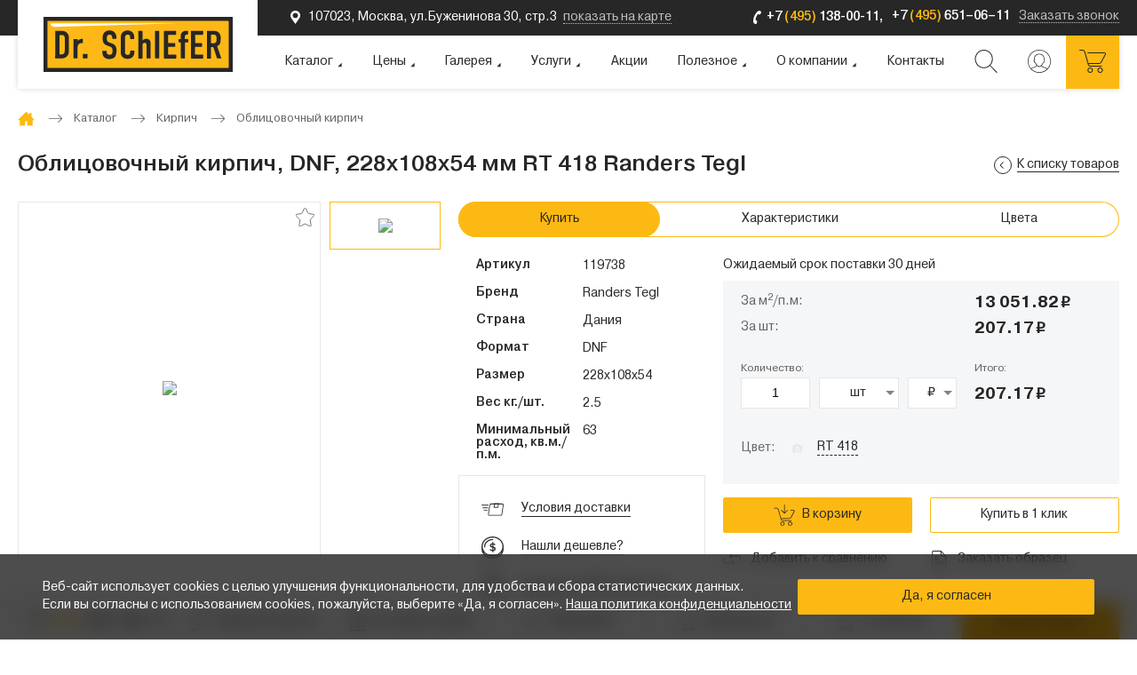

--- FILE ---
content_type: text/html; charset=UTF-8
request_url: https://www.schiefer.ru/catalog/oblitsovochnyy-kirpich-dnf-228kh108kh54-mm-randers-tegl-rt-418/
body_size: 75560
content:
<!DOCTYPE html>
<html lang="ru">

<head>
  <meta name="mailru-domain" content="4GPKCEEkagPuPe8M" />
  <meta name="viewport" content="width=device-width, initial-scale=1.0, user-scalable=no">
  <meta name="cmsmagazine" content="a20ba548f835fe67804c54da44e19294" />

  <title>Облицовочный кирпич, DNF, 228х108х54 мм RT 418 Randers Tegl  - купить в интернет-магазине в Москве Dr.Schiefer</title>
  <link rel="apple-touch-icon" sizes="57x57" href="/local/templates/schiefer/images/favicons/apple-icon-57x57.png">
  <link rel="apple-touch-icon" sizes="60x60" href="/local/templates/schiefer/images/favicons/apple-icon-60x60.png">
  <link rel="apple-touch-icon" sizes="72x72" href="/local/templates/schiefer/images/favicons/apple-icon-72x72.png">
  <link rel="apple-touch-icon" sizes="76x76" href="/local/templates/schiefer/images/favicons/apple-icon-76x76.png">
  <link rel="apple-touch-icon" sizes="114x114" href="/local/templates/schiefer/images/favicons/apple-icon-114x114.png">
  <link rel="apple-touch-icon" sizes="120x120" href="/local/templates/schiefer/images/favicons/apple-icon-120x120.png">
  <link rel="apple-touch-icon" sizes="144x144" href="/local/templates/schiefer/images/favicons/apple-icon-144x144.png">
  <link rel="apple-touch-icon" sizes="152x152" href="/local/templates/schiefer/images/favicons/apple-icon-152x152.png">
  <link rel="apple-touch-icon" sizes="180x180" href="/local/templates/schiefer/images/favicons/apple-icon-180x180.png">
  <link rel="icon" type="image/png" sizes="192x192" href="/local/templates/schiefer/images/favicons/android-icon-192x192.png">
  <link rel="icon" type="image/png" sizes="32x32" href="/local/templates/schiefer/images/favicons/favicon-32x32.png">
  <link rel="icon" type="image/png" sizes="96x96" href="/local/templates/schiefer/images/favicons/favicon-96x96.png">
  <link rel="icon" type="image/png" sizes="16x16" href="/local/templates/schiefer/images/favicons/favicon-16x16.png">
  <link rel="manifest" href="/local/templates/schiefer/images/favicons/manifest.json">
  <meta name="msapplication-TileColor" content="#ffffff">
  <meta name="msapplication-TileImage" content="/local/templates/schiefer/images/favicons/ms-icon-144x144.png">
  <meta name="theme-color" content="#ffffff">
  <meta http-equiv="Content-Type" content="text/html; charset=UTF-8" />
<meta name="robots" content="index, follow" />
<meta name="description" content="Хотите купить &amp;quot; Облицовочный кирпич, DNF, 228х108х54 мм RT 418 Randers Tegl &amp;quot;? Вам сюда!" />
<script data-skip-moving="true">(function(w, d, n) {var cl = "bx-core";var ht = d.documentElement;var htc = ht ? ht.className : undefined;if (htc === undefined || htc.indexOf(cl) !== -1){return;}var ua = n.userAgent;if (/(iPad;)|(iPhone;)/i.test(ua)){cl += " bx-ios";}else if (/Windows/i.test(ua)){cl += ' bx-win';}else if (/Macintosh/i.test(ua)){cl += " bx-mac";}else if (/Linux/i.test(ua) && !/Android/i.test(ua)){cl += " bx-linux";}else if (/Android/i.test(ua)){cl += " bx-android";}cl += (/(ipad|iphone|android|mobile|touch)/i.test(ua) ? " bx-touch" : " bx-no-touch");cl += w.devicePixelRatio && w.devicePixelRatio >= 2? " bx-retina": " bx-no-retina";if (/AppleWebKit/.test(ua)){cl += " bx-chrome";}else if (/Opera/.test(ua)){cl += " bx-opera";}else if (/Firefox/.test(ua)){cl += " bx-firefox";}ht.className = htc ? htc + " " + cl : cl;})(window, document, navigator);</script>


<link href="/bitrix/js/ui/design-tokens/dist/ui.design-tokens.min.css?171992681323463" type="text/css"  rel="stylesheet" />
<link href="/bitrix/js/ui/fonts/opensans/ui.font.opensans.min.css?16842243072320" type="text/css"  rel="stylesheet" />
<link href="/bitrix/js/main/popup/dist/main.popup.bundle.min.css?174116755926589" type="text/css"  rel="stylesheet" />
<link href="/bitrix/cache/css/s1/schiefer/page_dec29323f97247de3bacb761ca82cbef/page_dec29323f97247de3bacb761ca82cbef_v1.css?17411679454171" type="text/css"  rel="stylesheet" />
<link href="/bitrix/cache/css/s1/schiefer/template_3bf0ab60baa3785f7a160b2a9bb91328/template_3bf0ab60baa3785f7a160b2a9bb91328_v1.css?1769169922807149" type="text/css"  data-template-style="true" rel="stylesheet" />







<meta property="og:title" content="Облицовочный кирпич, DNF, 228х108х54 мм RT 418 Randers Tegl" />
<meta property="og:description" content="Облицовочный кирпич, DNF, 228х108х54 мм" />
<meta property="og:image" content="https://www.schiefer.ru/upload/iblock/01f/7eb50c31_512d_11e9_b416_408d5ca47d2f_6328de35_60e6_11e9_888c_e069956ef666..resize1.jpg" />
<meta property="og:image:height" content="630" />
<meta property="og:image:width" content="1200" />
<meta property="og:type" content="website" />
<meta property="og:url" content="https://www.schiefer.ru/catalog/oblitsovochnyy-kirpich-dnf-228kh108kh54-mm-randers-tegl-rt-418/" />
<link rel="canonical" href="https://www.schiefer.ru/catalog/oblitsovochnyy-kirpich-dnf-228kh108kh54-mm-randers-tegl-rt-418/"/>

<script type='application/ld+json'> 
{
  "@context": "http://www.schema.org",
  "@type": "Product",
  "mpn": "00000009816",
  "sku": "00000009816",
  "brand":  {
		"@type" : "Brand",
		"name" : "Randers Tegl"
  },
  "name": "Облицовочный кирпич, DNF, 228х108х54 мм RT 418 Randers Tegl",
  "image": "https://www.schiefer.ru",
  "description": "Облицовочный кирпич, DNF, 228х108х54 мм",
  	"offers" : {
		"@type" : "Offer",
		"priceCurrency" : "RUB",
		"price" : "207.17172",
		"itemCondition": "http://schema.org/UsedCondition",
        "availability": "http://schema.org/OutOfStock",
		"url": "https://www.schiefer.ru/catalog//oblitsovochnyy-kirpich-dnf-228kh108kh54-mm-randers-tegl-rt-418/",
		"priceValidUntil": "2039-12-31"
	}
}
 </script>

                              <link rel="preload" href="/local/templates/schiefer/build/fonts/PragmaticaC-Bold.woff2" as="font" crossorigin>
  <link rel="preload" href="/local/templates/schiefer/build/fonts/PragmaticaLightC-Bold.woff2" as="font" crossorigin>
  <link rel="preload" href="/local/templates/schiefer/build/fonts/PragmaticaC.woff2" as="font" crossorigin>
  <link rel="preload" href="/local/templates/schiefer/build/fonts/rouble.woff2" as="font" crossorigin>
</head>

<body class="">  <div id="panel"></div>
  <div class="" id='svg-sprite' style="display: none;"></div>
  <header>
    <div class="header ">      <div class="header-top">
        <div class="container">
          <div class="header-top__wrap">
            <a href="/contacts/" class="header-top__left">
              <span class="header-top__address">
                <svg class="i-icon header-top__address-icon">
                  <use xlink:href="#map_header"></use>
                </svg>
                <span class="header-top__address-text">
                  107023, Москва, ул.Буженинова 30, стр.3
                </span>
              </span>
              <span class="header-top__link-wrap">
                <span class="header-top__link">показать на карте</span>
              </span>
            </a>
            <span class="header-top__phone--container">
              <a href="tel:+74951380011">
                <span class="styled-phone header-top__phone">
                  <svg class="i-icon styled-phone__icon">
                    <use xlink:href="#telephone_header"></use>
                  </svg>
                  <span class="styled-phone__number">
                    +7 <span class="styled-phone__yellow">(495)</span> 138-00-11,
                  </span>
                </span>
              </a>
              <a href="tel:+74956510611">
                <span class="styled-phone header-top__phone">
                  <span class="styled-phone__number">
                    +7 <span class="styled-phone__yellow">(495)</span> 651–06–11
                  </span>
                </span>
              </a>
              <a href="#form-callback" class="header-top__right modal-popup">
                <span class="header-top__link-wrap">
                  <span class="header-top__link">Заказать звонок</span>
                </span>
              </a>
            </span>
          </div>
        </div>
      </div>
      <div class="header-main">
        <div class="container">
          <div class="header-main__wrap">
            <div class="header-main__mobile-btn" data-mobile-menu-btn>
              <div class="header-main__mobile-btn-line"></div>
              <div class="header-main__mobile-btn-line"></div>
              <div class="header-main__mobile-btn-line"></div>
            </div>
            <div class="header-main__logo">
              <a href="/" class="header-main__logo-link">
                
                <svg class="i-icon header-main__logo-icon">
                  <use xlink:href="#logotype"></use>
                </svg>

              </a>
            </div>
            <div class="header-main__menu">
              
<ul class="header-main__menu-list header-menu" itemscope itemtype="http://schema.org/SiteNavigationElement">
	<li class="header-menu__item header-menu__item--sub header-menu__item--full">
	  <a itemprop="url" href="/catalog/" class="header-menu__link">
		<span itemprop="name" class="header-menu__text">
		  Каталог		  <span class="header-menu__arrow">

		  </span>
		</span>
	  </a>
	  		<div class="header-menu__sub-menu header-menu__sub-menu--full">
		  			<ul class="header-menu__sub-list">
			  				<li itemprop="name" class="header-menu__sub-item active" data-catalog-item='2'>
				  <a itemprop="url" href="/catalog/krovlya/" class="header-menu__sub-link">
					Кровля				  </a>
				</li>
			  				<li itemprop="name" class="header-menu__sub-item " data-catalog-item='13'>
				  <a itemprop="url" href="/catalog/krovelnye-metally/" class="header-menu__sub-link">
					Кровельные металлы				  </a>
				</li>
			  				<li itemprop="name" class="header-menu__sub-item " data-catalog-item='21'>
				  <a itemprop="url" href="/catalog/plitka/" class="header-menu__sub-link">
					Плитка				  </a>
				</li>
			  				<li itemprop="name" class="header-menu__sub-item " data-catalog-item='25'>
				  <a itemprop="url" href="/catalog/landshaft/" class="header-menu__sub-link">
					Ландшафт				  </a>
				</li>
			  				<li itemprop="name" class="header-menu__sub-item " data-catalog-item='30'>
				  <a itemprop="url" href="/catalog/kirpich/" class="header-menu__sub-link">
					Кирпич				  </a>
				</li>
			  				<li itemprop="name" class="header-menu__sub-item " data-catalog-item='32'>
				  <a itemprop="url" href="/catalog/ventfasady/" class="header-menu__sub-link">
					Фасады				  </a>
				</li>
			  				<li itemprop="name" class="header-menu__sub-item " data-catalog-item='39'>
				  <a itemprop="url" href="/catalog/vodostochnye-sistemy/" class="header-menu__sub-link">
					Водосточные системы				  </a>
				</li>
			  				<li itemprop="name" class="header-menu__sub-item " data-catalog-item='44'>
				  <a itemprop="url" href="/catalog/stroitelnye-smesi/" class="header-menu__sub-link">
					Строительные смеси				  </a>
				</li>
			  			</ul>
			<div class="header-menu__sub-sub-menu">
			  				<div class="header-menu__sub-sub-menu-wrap active" data-catalog-body='2'>
				  <ul class="header-menu__sub-sub-list">
										  <li itemprop="name" class="header-menu__sub-sub-item">
						<a itemprop="url" href="/catalog/krovlya/keramicheskaya-cherepitsa/" class="header-menu__sub-sub-link">
						  Керамическая черепица						</a>
					  </li>
										  <li itemprop="name" class="header-menu__sub-sub-item">
						<a itemprop="url" href="/catalog/krovlya/naturalnaya-cherepitsa/" class="header-menu__sub-sub-link">
						  Натуральная черепица						</a>
					  </li>
										  <li itemprop="name" class="header-menu__sub-sub-item">
						<a itemprop="url" href="/catalog/krovlya/ukrasheniya/" class="header-menu__sub-sub-link">
						  Украшения						</a>
					  </li>
										  <li itemprop="name" class="header-menu__sub-sub-item">
						<a itemprop="url" href="/catalog/krovlya/modulnaya-cherepitsa/" class="header-menu__sub-sub-link">
						  Модульная черепица						</a>
					  </li>
										  <li itemprop="name" class="header-menu__sub-sub-item">
						<a itemprop="url" href="/catalog/krovlya/krovelnye-komplektuyushchie/" class="header-menu__sub-sub-link">
						  Кровельные комплектующие						</a>
					  </li>
										  <li itemprop="name" class="header-menu__sub-sub-item">
						<a itemprop="url" href="/catalog/krovlya/slantsevaya-krovlya/" class="header-menu__sub-sub-link">
						  Сланцевая кровля						</a>
					  </li>
										  <li itemprop="name" class="header-menu__sub-sub-item">
						<a itemprop="url" href="/catalog/krovlya/izolyatsionnye-materialy/" class="header-menu__sub-sub-link">
						  Изоляционные материалы						</a>
					  </li>
										  <li itemprop="name" class="header-menu__sub-sub-item">
						<a itemprop="url" href="/catalog/krovlya/sistemy-bezopasnosti/" class="header-menu__sub-sub-link">
						  Системы безопасности						</a>
					  </li>
										  <li itemprop="name" class="header-menu__sub-sub-item">
						<a itemprop="url" href="/catalog/krovlya/instrument-krovelshchika/" class="header-menu__sub-sub-link">
						  Инструмент кровельщика						</a>
					  </li>
										  <li itemprop="name" class="header-menu__sub-sub-item">
						<a itemprop="url" href="/catalog/krovlya/mansardnye-okna/?arrFilter_P8_MIN=&arrFilter_P8_MAX=&arrFilter_421_373492343=Y&arrFilter_502_MIN=&arrFilter_502_MAX=&arrFilter_503_MIN=&arrFilter_503_MAX=&set_filter=%D0%9F%D0%BE%D0%BA%D0%B0%D0%B7%D0%B0%D1%82%D1%8C" class="header-menu__sub-sub-link">
						  Мансардные окна						</a>
					  </li>
									  </ul>
				                        					  <div class="header-menu__action">
						<div class="header-menu__action-left">
						  <div class="header-menu__action-img" style="position:relative;overflow:hidden">
							                              <a href="/prices/actions/pyataya_testovaya_aktsiya_/">
							<img src="/upload/iblock/f9f/Gifiu.gif" alt="">
                              </a>
						  </div>
						</div>
						<div class="header-menu__action-right">
						  <div class="header-menu__action-right-content">
							<a href="/actions/keramicheskaya_cherepitsa_v_nalichii/" class="header-menu__action-title">
							  Немецкая керамическая черепица в большом ассортименте							</a>
                                                            						  </div>
						  <div itemprop="name" class="header-menu__action-link">
							<a itemprop="url" href="/prices/actions/" class="rounded-link">
							  <span class="rounded-link__text">
								Все акции
							  </span>
							  <div class="rounded-link__arrow rounded-arrow"></div>
							</a>
						  </div>
						</div>
					  </div>
				  				</div>
			  				<div class="header-menu__sub-sub-menu-wrap " data-catalog-body='13'>
				  <ul class="header-menu__sub-sub-list">
										  <li itemprop="name" class="header-menu__sub-sub-item">
						<a itemprop="url" href="/catalog/krovelnye-metally/krovelnyy-alyuminiy/" class="header-menu__sub-sub-link">
						  Кровельный алюминий						</a>
					  </li>
										  <li itemprop="name" class="header-menu__sub-sub-item">
						<a itemprop="url" href="/catalog/krovelnye-metally/krovelnaya-med/" class="header-menu__sub-sub-link">
						  Кровельная медь						</a>
					  </li>
										  <li itemprop="name" class="header-menu__sub-sub-item">
						<a itemprop="url" href="/catalog/krovelnye-metally/komplektuyushchie-dlya-faltsa/" class="header-menu__sub-sub-link">
						  Комплектующие для фальца						</a>
					  </li>
										  <li itemprop="name" class="header-menu__sub-sub-item">
						<a itemprop="url" href="/catalog/krovelnye-metally/krovelnyy-tsink-titan/" class="header-menu__sub-sub-link">
						  Кровельный цинк-титан						</a>
					  </li>
										  <li itemprop="name" class="header-menu__sub-sub-item">
						<a itemprop="url" href="/catalog/krovelnye-metally/faltsevaya-stal/" class="header-menu__sub-sub-link">
						  Фальцевая сталь						</a>
					  </li>
										  <li itemprop="name" class="header-menu__sub-sub-item">
						<a itemprop="url" href="/catalog/krovelnye-metally/nerzhaveyushchaya-stal/" class="header-menu__sub-sub-link">
						  Нержавеющая сталь						</a>
					  </li>
										  <li itemprop="name" class="header-menu__sub-sub-item">
						<a itemprop="url" href="/catalog/krovelnye-metally/krovelnaya-shashka/" class="header-menu__sub-sub-link">
						  Кровельная шашка						</a>
					  </li>
									  </ul>
				                        					  <div class="header-menu__action">
						<div class="header-menu__action-left">
						  <div class="header-menu__action-img" style="position:relative;overflow:hidden">
							                              <a href="/prices/actions/pyataya_testovaya_aktsiya_/">
							<img src="/upload/iblock/f9f/Gifiu.gif" alt="">
                              </a>
						  </div>
						</div>
						<div class="header-menu__action-right">
						  <div class="header-menu__action-right-content">
							<a href="/actions/keramicheskaya_cherepitsa_v_nalichii/" class="header-menu__action-title">
							  Немецкая керамическая черепица в большом ассортименте							</a>
                                                            						  </div>
						  <div itemprop="name" class="header-menu__action-link">
							<a itemprop="url" href="/prices/actions/" class="rounded-link">
							  <span class="rounded-link__text">
								Все акции
							  </span>
							  <div class="rounded-link__arrow rounded-arrow"></div>
							</a>
						  </div>
						</div>
					  </div>
				  				</div>
			  				<div class="header-menu__sub-sub-menu-wrap " data-catalog-body='21'>
				  <ul class="header-menu__sub-sub-list">
										  <li itemprop="name" class="header-menu__sub-sub-item">
						<a itemprop="url" href="/catalog/plitka/fasadnaya-plitka/" class="header-menu__sub-sub-link">
						  Фасадная плитка						</a>
					  </li>
										  <li itemprop="name" class="header-menu__sub-sub-item">
						<a itemprop="url" href="/catalog/plitka/napolnaya-plitka-i-stupeni/" class="header-menu__sub-sub-link">
						  Напольная плитка и ступени						</a>
					  </li>
										  <li itemprop="name" class="header-menu__sub-sub-item">
						<a itemprop="url" href="/catalog/plitka/proizvodstvennaya-plitka/" class="header-menu__sub-sub-link">
						  Производственная плитка						</a>
					  </li>
									  </ul>
				                        					  <div class="header-menu__action">
						<div class="header-menu__action-left">
						  <div class="header-menu__action-img" style="position:relative;overflow:hidden">
							                              <a href="/prices/actions/pyataya_testovaya_aktsiya_/">
							<img src="/upload/iblock/0bc/e846jqs9nczxqkje241rb3eld04a9kzo/sasasa.png" alt="">
                              </a>
						  </div>
						</div>
						<div class="header-menu__action-right">
						  <div class="header-menu__action-right-content">
							<a href="/actions/ckidka_na_kvadratnye_vodostochnye_sistemy_orima/" class="header-menu__action-title">
							  Cкидка на квадратные водосточные системы ORIMA							</a>
                                                            						  </div>
						  <div itemprop="name" class="header-menu__action-link">
							<a itemprop="url" href="/prices/actions/" class="rounded-link">
							  <span class="rounded-link__text">
								Все акции
							  </span>
							  <div class="rounded-link__arrow rounded-arrow"></div>
							</a>
						  </div>
						</div>
					  </div>
				  				</div>
			  				<div class="header-menu__sub-sub-menu-wrap " data-catalog-body='25'>
				  <ul class="header-menu__sub-sub-list">
										  <li itemprop="name" class="header-menu__sub-sub-item">
						<a itemprop="url" href="/catalog/landshaft/trotuarnaya-plitka/" class="header-menu__sub-sub-link">
						  Тротуарная плитка						</a>
					  </li>
										  <li itemprop="name" class="header-menu__sub-sub-item">
						<a itemprop="url" href="/catalog/landshaft/terrasnye-elementy/" class="header-menu__sub-sub-link">
						  Террасные элементы						</a>
					  </li>
										  <li itemprop="name" class="header-menu__sub-sub-item">
						<a itemprop="url" href="/catalog/landshaft/trotuarnyy-kirpich/" class="header-menu__sub-sub-link">
						  Тротуарный кирпич						</a>
					  </li>
										  <li itemprop="name" class="header-menu__sub-sub-item">
						<a itemprop="url" href="/catalog/landshaft/bruschatka/" class="header-menu__sub-sub-link">
						  Брусчатка						</a>
					  </li>
									  </ul>
				                        					  <div class="header-menu__action">
						<div class="header-menu__action-left">
						  <div class="header-menu__action-img" style="position:relative;overflow:hidden">
							                              <a href="/prices/actions/pyataya_testovaya_aktsiya_/">
							<img src="/upload/iblock/f9f/Gifiu.gif" alt="">
                              </a>
						  </div>
						</div>
						<div class="header-menu__action-right">
						  <div class="header-menu__action-right-content">
							<a href="/actions/keramicheskaya_cherepitsa_v_nalichii/" class="header-menu__action-title">
							  Немецкая керамическая черепица в большом ассортименте							</a>
                                                            						  </div>
						  <div itemprop="name" class="header-menu__action-link">
							<a itemprop="url" href="/prices/actions/" class="rounded-link">
							  <span class="rounded-link__text">
								Все акции
							  </span>
							  <div class="rounded-link__arrow rounded-arrow"></div>
							</a>
						  </div>
						</div>
					  </div>
				  				</div>
			  				<div class="header-menu__sub-sub-menu-wrap " data-catalog-body='30'>
				  <ul class="header-menu__sub-sub-list">
										  <li itemprop="name" class="header-menu__sub-sub-item">
						<a itemprop="url" href="/catalog/kirpich/oblitsovochnyy-kirpich/" class="header-menu__sub-sub-link">
						  Облицовочный кирпич						</a>
					  </li>
									  </ul>
				                        					  <div class="header-menu__action">
						<div class="header-menu__action-left">
						  <div class="header-menu__action-img" style="position:relative;overflow:hidden">
							                              <a href="/prices/actions/pyataya_testovaya_aktsiya_/">
							<img src="/upload/iblock/1b4/qz17c85vktm96khqb6ixmft3xmgpjo0k/photo_2025_07_31_18_04_28.jpg" alt="">
                              </a>
						  </div>
						</div>
						<div class="header-menu__action-right">
						  <div class="header-menu__action-right-content">
							<a href="/actions/darim_okna_roto/" class="header-menu__action-title">
							  Дарим окна Roto							</a>
                                                            						  </div>
						  <div itemprop="name" class="header-menu__action-link">
							<a itemprop="url" href="/prices/actions/" class="rounded-link">
							  <span class="rounded-link__text">
								Все акции
							  </span>
							  <div class="rounded-link__arrow rounded-arrow"></div>
							</a>
						  </div>
						</div>
					  </div>
				  				</div>
			  				<div class="header-menu__sub-sub-menu-wrap " data-catalog-body='32'>
				  <ul class="header-menu__sub-sub-list">
										  <li itemprop="name" class="header-menu__sub-sub-item">
						<a itemprop="url" href="/catalog/ventfasady/klinkernye-paneli/" class="header-menu__sub-sub-link">
						  Клинкерные панели						</a>
					  </li>
										  <li itemprop="name" class="header-menu__sub-sub-item">
						<a itemprop="url" href="/catalog/ventfasady/fibrotsementnye-listy/" class="header-menu__sub-sub-link">
						  Фиброцементные листы						</a>
					  </li>
										  <li itemprop="name" class="header-menu__sub-sub-item">
						<a itemprop="url" href="/catalog/ventfasady/slanets-dlya-fasada/" class="header-menu__sub-sub-link">
						  Сланец для фасада						</a>
					  </li>
										  <li itemprop="name" class="header-menu__sub-sub-item">
						<a itemprop="url" href="/catalog/ventfasady/keramicheskie-paneli/" class="header-menu__sub-sub-link">
						  Керамические панели						</a>
					  </li>
										  <li itemprop="name" class="header-menu__sub-sub-item">
						<a itemprop="url" href="/catalog/ventfasady/alyuminiy-dlya-fasada/" class="header-menu__sub-sub-link">
						  Алюминий для фасада						</a>
					  </li>
										  <li itemprop="name" class="header-menu__sub-sub-item">
						<a itemprop="url" href="/catalog/ventfasady/fasadnyy-kamen/" class="header-menu__sub-sub-link">
						  Фасадный камень						</a>
					  </li>
									  </ul>
				                        					  <div class="header-menu__action">
						<div class="header-menu__action-left">
						  <div class="header-menu__action-img" style="position:relative;overflow:hidden">
							                              <a href="/prices/actions/pyataya_testovaya_aktsiya_/">
							<img src="/upload/iblock/1b4/qz17c85vktm96khqb6ixmft3xmgpjo0k/photo_2025_07_31_18_04_28.jpg" alt="">
                              </a>
						  </div>
						</div>
						<div class="header-menu__action-right">
						  <div class="header-menu__action-right-content">
							<a href="/actions/darim_okna_roto/" class="header-menu__action-title">
							  Дарим окна Roto							</a>
                                                            						  </div>
						  <div itemprop="name" class="header-menu__action-link">
							<a itemprop="url" href="/prices/actions/" class="rounded-link">
							  <span class="rounded-link__text">
								Все акции
							  </span>
							  <div class="rounded-link__arrow rounded-arrow"></div>
							</a>
						  </div>
						</div>
					  </div>
				  				</div>
			  				<div class="header-menu__sub-sub-menu-wrap " data-catalog-body='39'>
				  <ul class="header-menu__sub-sub-list">
										  <li itemprop="name" class="header-menu__sub-sub-item">
						<a itemprop="url" href="/catalog/vodostochnye-sistemy/alyuminievyy-vodostok/" class="header-menu__sub-sub-link">
						  Алюминиевый водосток						</a>
					  </li>
										  <li itemprop="name" class="header-menu__sub-sub-item">
						<a itemprop="url" href="/catalog/vodostochnye-sistemy/mednyy-vodostok_1/" class="header-menu__sub-sub-link">
						  Медный водосток						</a>
					  </li>
										  <li itemprop="name" class="header-menu__sub-sub-item">
						<a itemprop="url" href="/catalog/vodostochnye-sistemy/stalnoy-vodostok/" class="header-menu__sub-sub-link">
						  Стальной водосток						</a>
					  </li>
										  <li itemprop="name" class="header-menu__sub-sub-item">
						<a itemprop="url" href="/catalog/vodostochnye-sistemy/vodostok-iz-titan-tsinka/" class="header-menu__sub-sub-link">
						  Водосток из титан-цинка						</a>
					  </li>
									  </ul>
				                        					  <div class="header-menu__action">
						<div class="header-menu__action-left">
						  <div class="header-menu__action-img" style="position:relative;overflow:hidden">
							                              <a href="/prices/actions/pyataya_testovaya_aktsiya_/">
							<img src="/upload/iblock/0bc/e846jqs9nczxqkje241rb3eld04a9kzo/sasasa.png" alt="">
                              </a>
						  </div>
						</div>
						<div class="header-menu__action-right">
						  <div class="header-menu__action-right-content">
							<a href="/actions/ckidka_na_kvadratnye_vodostochnye_sistemy_orima/" class="header-menu__action-title">
							  Cкидка на квадратные водосточные системы ORIMA							</a>
                                                            						  </div>
						  <div itemprop="name" class="header-menu__action-link">
							<a itemprop="url" href="/prices/actions/" class="rounded-link">
							  <span class="rounded-link__text">
								Все акции
							  </span>
							  <div class="rounded-link__arrow rounded-arrow"></div>
							</a>
						  </div>
						</div>
					  </div>
				  				</div>
			  				<div class="header-menu__sub-sub-menu-wrap " data-catalog-body='44'>
				  <ul class="header-menu__sub-sub-list">
										  <li itemprop="name" class="header-menu__sub-sub-item">
						<a itemprop="url" href="/catalog/stroitelnye-smesi/sukhie-smesi_1/" class="header-menu__sub-sub-link">
						  Сухие смеси						</a>
					  </li>
									  </ul>
				                        					  <div class="header-menu__action">
						<div class="header-menu__action-left">
						  <div class="header-menu__action-img" style="position:relative;overflow:hidden">
							                              <a href="/prices/actions/pyataya_testovaya_aktsiya_/">
							<img src="/upload/iblock/0bc/e846jqs9nczxqkje241rb3eld04a9kzo/sasasa.png" alt="">
                              </a>
						  </div>
						</div>
						<div class="header-menu__action-right">
						  <div class="header-menu__action-right-content">
							<a href="/actions/ckidka_na_kvadratnye_vodostochnye_sistemy_orima/" class="header-menu__action-title">
							  Cкидка на квадратные водосточные системы ORIMA							</a>
                                                            						  </div>
						  <div itemprop="name" class="header-menu__action-link">
							<a itemprop="url" href="/prices/actions/" class="rounded-link">
							  <span class="rounded-link__text">
								Все акции
							  </span>
							  <div class="rounded-link__arrow rounded-arrow"></div>
							</a>
						  </div>
						</div>
					  </div>
				  				</div>
			  			</div>
		  		</div>
	  	</li>
	<li class="header-menu__item header-menu__item--sub ">
	  <a itemprop="url" href="/prices/" class="header-menu__link">
		<span itemprop="name" class="header-menu__text">
		  Цены		  <span class="header-menu__arrow">

		  </span>
		</span>
	  </a>
	  		<div class="header-menu__sub-menu ">
		  			<ul class="header-menu__sub-list">
			  				<li itemprop="name" class="header-menu__sub-item " data-catalog-item='47'>
				  <a itemprop="url" href="/prices/price-lists/" class="header-menu__sub-link">
					Розничные прайс-листы				  </a>
				</li>
			  			</ul>
		  		</div>
	  	</li>
	<li class="header-menu__item header-menu__item--sub ">
	  <a itemprop="url" href="/gallery/" class="header-menu__link">
		<span itemprop="name" class="header-menu__text">
		  Галерея		  <span class="header-menu__arrow">

		  </span>
		</span>
	  </a>
	  		<div class="header-menu__sub-menu ">
		  			<ul class="header-menu__sub-list">
			  				<li itemprop="name" class="header-menu__sub-item " data-catalog-item='49'>
				  <a itemprop="url" href="/gallery/photogallery/" class="header-menu__sub-link">
					Фотогалерея				  </a>
				</li>
			  				<li itemprop="name" class="header-menu__sub-item " data-catalog-item='50'>
				  <a itemprop="url" href="/gallery/portfolio/" class="header-menu__sub-link">
					Портфолио				  </a>
				</li>
			  			</ul>
		  		</div>
	  	</li>
	<li class="header-menu__item header-menu__item--sub ">
	  <a itemprop="url" href="/services/" class="header-menu__link">
		<span itemprop="name" class="header-menu__text">
		  Услуги		  <span class="header-menu__arrow">

		  </span>
		</span>
	  </a>
	  		<div class="header-menu__sub-menu ">
		  			<ul class="header-menu__sub-list">
			  				<li itemprop="name" class="header-menu__sub-item " data-catalog-item='52'>
				  <a itemprop="url" href="/services/delivery/" class="header-menu__sub-link">
					Доставка				  </a>
				</li>
			  				<li itemprop="name" class="header-menu__sub-item " data-catalog-item='53'>
				  <a itemprop="url" href="/services/calculate/" class="header-menu__sub-link">
					Расчет				  </a>
				</li>
			  				<li itemprop="name" class="header-menu__sub-item " data-catalog-item='54'>
				  <a itemprop="url" href="/services/inspection/" class="header-menu__sub-link">
					Инспекция				  </a>
				</li>
			  				<li itemprop="name" class="header-menu__sub-item " data-catalog-item='55'>
				  <a itemprop="url" href="/services/assembling/" class="header-menu__sub-link">
					Монтаж				  </a>
				</li>
			  				<li itemprop="name" class="header-menu__sub-item " data-catalog-item='56'>
				  <a itemprop="url" href="/services/architects/" class="header-menu__sub-link">
					Архитекторам				  </a>
				</li>
			  				<li itemprop="name" class="header-menu__sub-item " data-catalog-item='57'>
				  <a itemprop="url" href="/services/dealers/" class="header-menu__sub-link">
					Дилерам				  </a>
				</li>
			  				<li itemprop="name" class="header-menu__sub-item " data-catalog-item='58'>
				  <a itemprop="url" href="/services/investors/" class="header-menu__sub-link">
					Инвесторам				  </a>
				</li>
			  				<li itemprop="name" class="header-menu__sub-item " data-catalog-item='59'>
				  <a itemprop="url" href="/services/builders/" class="header-menu__sub-link">
					Строителям				  </a>
				</li>
			  				<li itemprop="name" class="header-menu__sub-item " data-catalog-item='60'>
				  <a itemprop="url" href="/services/developers/" class="header-menu__sub-link">
					Застройщикам				  </a>
				</li>
			  			</ul>
		  		</div>
	  	</li>
	<li class="header-menu__item  ">
	  <a itemprop="url" href="/actions/" class="header-menu__link">
		<span itemprop="name" class="header-menu__text">
		  Акции		  <span class="header-menu__arrow">

		  </span>
		</span>
	  </a>
	  	</li>
	<li class="header-menu__item header-menu__item--sub ">
	  <a itemprop="url" href="/information/" class="header-menu__link">
		<span itemprop="name" class="header-menu__text">
		  Полезное		  <span class="header-menu__arrow">

		  </span>
		</span>
	  </a>
	  		<div class="header-menu__sub-menu ">
		  			<ul class="header-menu__sub-list">
			  				<li itemprop="name" class="header-menu__sub-item " data-catalog-item='63'>
				  <a itemprop="url" href="/information/articles/" class="header-menu__sub-link">
					Статьи				  </a>
				</li>
			  				<li itemprop="name" class="header-menu__sub-item " data-catalog-item='64'>
				  <a itemprop="url" href="/information/booklets/" class="header-menu__sub-link">
					Буклеты				  </a>
				</li>
			  				<li itemprop="name" class="header-menu__sub-item " data-catalog-item='65'>
				  <a itemprop="url" href="/information/solutions/" class="header-menu__sub-link">
					Узлы и решения				  </a>
				</li>
			  				<li itemprop="name" class="header-menu__sub-item " data-catalog-item='66'>
				  <a itemprop="url" href="/information/certificates_of_quality/" class="header-menu__sub-link">
					Сертификаты качества				  </a>
				</li>
			  				<li itemprop="name" class="header-menu__sub-item " data-catalog-item='67'>
				  <a itemprop="url" href="/information/video/" class="header-menu__sub-link">
					Видео				  </a>
				</li>
			  				<li itemprop="name" class="header-menu__sub-item " data-catalog-item='68'>
				  <a itemprop="url" href="/information/links/" class="header-menu__sub-link">
					Другие сайты				  </a>
				</li>
			  				<li itemprop="name" class="header-menu__sub-item " data-catalog-item='69'>
				  <a itemprop="url" href="/information/feedback/" class="header-menu__sub-link">
					Отзывы				  </a>
				</li>
			  			</ul>
		  		</div>
	  	</li>
	<li class="header-menu__item header-menu__item--sub ">
	  <a itemprop="url" href="/company/" class="header-menu__link">
		<span itemprop="name" class="header-menu__text">
		  О компании		  <span class="header-menu__arrow">

		  </span>
		</span>
	  </a>
	  		<div class="header-menu__sub-menu ">
		  			<ul class="header-menu__sub-list">
			  				<li itemprop="name" class="header-menu__sub-item " data-catalog-item='71'>
				  <a itemprop="url" href="/company/news/" class="header-menu__sub-link">
					Новости				  </a>
				</li>
			  				<li itemprop="name" class="header-menu__sub-item " data-catalog-item='72'>
				  <a itemprop="url" href="/company/story/" class="header-menu__sub-link">
					История				  </a>
				</li>
			  				<li itemprop="name" class="header-menu__sub-item " data-catalog-item='73'>
				  <a itemprop="url" href="/company/brands/" class="header-menu__sub-link">
					Бренды				  </a>
				</li>
			  				<li itemprop="name" class="header-menu__sub-item " data-catalog-item='74'>
				  <a itemprop="url" href="/company/team/" class="header-menu__sub-link">
					Команда				  </a>
				</li>
			  				<li itemprop="name" class="header-menu__sub-item " data-catalog-item='75'>
				  <a itemprop="url" href="/company/certificates/" class="header-menu__sub-link">
					Сертификаты				  </a>
				</li>
			  				<li itemprop="name" class="header-menu__sub-item " data-catalog-item='76'>
				  <a itemprop="url" href="/gallery/portfolio/" class="header-menu__sub-link">
					Портфолио				  </a>
				</li>
			  				<li itemprop="name" class="header-menu__sub-item " data-catalog-item='77'>
				  <a itemprop="url" href="/company/requisites/" class="header-menu__sub-link">
					Реквизиты				  </a>
				</li>
			  			</ul>
		  		</div>
	  	</li>
	<li class="header-menu__item  ">
	  <a itemprop="url" href="/contacts/" class="header-menu__link">
		<span itemprop="name" class="header-menu__text">
		  Контакты		  <span class="header-menu__arrow">

		  </span>
		</span>
	  </a>
	  	</li>

	
	<li class="header-menu__item header-menu__item--sub header-menu__item--additional">
	<a href="#" class="header-menu__link">
	  <span class="header-menu__text">
		Еще
		<span class="header-menu__arrow">
		</span>
	  </span>
	</a>
	<div class="header-menu__sub-menu">
	  <ul class="header-menu__sub-list">
		<li class="header-menu__sub-item">
		  <a href="javascript:void(0)" onclick="return: false;" class="header-menu__sub-link">
			О компании
		  </a>
		  <div class="header-menu__sub-item-list">
			<ul class="header-menu__sub-list">
            <li class="header-menu__sub-item">
				  <a href="/company/" class="header-menu__sub-link">
					Наша компания				  </a>
				</li>
			  	<li class="header-menu__sub-item">
				  <a href="/company/brands/" class="header-menu__sub-link">
					Бренды				  </a>
				</li>
			  	<li class="header-menu__sub-item">
				  <a href="/company/certificates/" class="header-menu__sub-link">
					Сертификаты				  </a>
				</li>
			  	<li class="header-menu__sub-item">
				  <a href="/company/faq/" class="header-menu__sub-link">
					Вопросы и ответы				  </a>
				</li>
			  	<li class="header-menu__sub-item">
				  <a href="/company/news/" class="header-menu__sub-link">
					Новости				  </a>
				</li>
			  	<li class="header-menu__sub-item">
				  <a href="/gallery/portfolio/" class="header-menu__sub-link">
					Портфолио				  </a>
				</li>
			  	<li class="header-menu__sub-item">
				  <a href="/company/requisites/" class="header-menu__sub-link">
					Реквизиты				  </a>
				</li>
			  	<li class="header-menu__sub-item">
				  <a href="/company/story/" class="header-menu__sub-link">
					История				  </a>
				</li>
				<li class="header-menu__sub-item">
				  <a href="/company/team/" class="header-menu__sub-link">
					Команда				  </a>
				</li>
			</ul>
		  </div>
		</li>
		<li class="header-menu__sub-item">
		  <a href="/contacts/" class="header-menu__sub-link">
			Контакты
		  </a>
		</li>
	  </ul>
	</div>
  </li>
</ul>
              <div class="header-main__funcs">
                <div class="header-main__funcs-item header-main__funcs-item--search" data-header-search-btn>
	<form class="input-search" action="/search/index.php">
		<div class="header-search" data-header-search>
			<div class="header-search__input-wrap">
				<input id="title-search-input" type="text"  class="header-search__input" name="q" value="" autocomplete="off" />
				<div class="header-search__results" id="title-search"></div>
			</div>
			<div class="header-search__btn-wrap">
				<button type="submit" name="s" class="header-search__btn">
					<svg class="i-icon">
						<use xlink:href="#search_header"></use>
					</svg>
				</button>
			</div>
		</div>
	</form>
	<svg class="i-icon">
		<use xlink:href="#search_header"></use>
	</svg>
</div>
                                  <a href="#auth-modal" class="header-main__funcs-item header-main__funcs-item--auth modal-popup">
                    <svg class="i-icon">
                      <use xlink:href="#profile_header"></use>
                    </svg>
                  </a>
                                <span onclick="document.location.href ='/personal/cart/'" class="header-main__funcs-item header-main__funcs-item--cart" data-header-cart-btn>
                  <svg class="i-icon">
                    <use xlink:href="#cart_header"></use>
                  </svg>
                  <a href="/personal/cart/">
                    <span id="bx_basketFKauiI"><!--'start_frame_cache_bx_basketFKauiI'--><!--'end_frame_cache_bx_basketFKauiI'--></span>
                  </a>
                </span>
              </div>
            </div>
          </div>
          <div class="small-cart" data-header-cart id="bx_basketT0kNhm"><!--'start_frame_cache_bx_basketT0kNhm'--><!--'end_frame_cache_bx_basketT0kNhm'--></div>
        </div>
      </div>
      <div class="mobile-menu" data-mobile-menu>
        <div class="mobile-menu__header">
          <div class="mobile-menu__header-close" data-header-mobile-menu-close>

          </div>
          <div class="mobile-menu__phone">
            <a href="tel:+74951380011" class="styled-phone styled-phone--black">
              <span class="styled-phone__number">
                +7 <span class="styled-phone__yellow">(495)</span> 138–00–11,
              </span>
            </a>
            <a href="tel:+74956510611" class="styled-phone styled-phone--black">
              <span class="styled-phone__number">
                +7 <span class="styled-phone__yellow">(495)</span> 651–06–11
              </span>
            </a>
          </div>
        </div>
        <div class="mobile-menu__body">
          <div class="mobile-menu__menu">
                          <a href="#auth-modal" class="mobile-menu__menu-item modal-popup">
                <span class="mobile-menu__menu-item-icon">
                  <svg class="i-icon">
                    <use xlink:href="#profile_header"></use>
                  </svg>
                </span>
                <span class="mobile-menu__menu-item-text">
                  Войти
                </span>
              </a>
                        <a href="/personal/cart/" class="mobile-menu__menu-item">
              <span class="mobile-menu__menu-item-icon">
                <svg class="i-icon">
                  <use xlink:href="#cart_header"></use>
                </svg>
              </span>
              <span class="mobile-menu__menu-item-text">
                Корзина
              </span>
            </a>
            <a href="/contacts/" class="mobile-menu__menu-item">
              <span class="mobile-menu__menu-item-icon">
                <svg class="i-icon">
                  <use xlink:href="#map_line"></use>
                </svg>
              </span>
              <span class="mobile-menu__menu-item-text">
                Адрес
              </span>
            </a>
            <a href="#form-callback" class="mobile-menu__menu-item modal-popup">
              <span class="mobile-menu__menu-item-icon">
                <svg class="i-icon">
                  <use xlink:href="#telephone_line"></use>
                </svg>
              </span>
              <span class="mobile-menu__menu-item-text">
                Обратный звонок
              </span>
            </a>
          </div>
          <div class="mobile-menu__catalog">
            
<ul class="mobile-menu__catalog-list mobile-list">
  <li class="mobile-list__item" data-mobile-list-item>
	<a href="/catalog/" class="mobile-list__link">
		Каталог	</a>
		  <span class="mobile-list__arrow" data-mobile-list-forward>

	  </span>
	  <div class="mobile-list__sub-menu" data-mobile-list-body>
		<ul class="mobile-list__sub-list">
		  <li class='mobile-list__item mobile-list__item--back' data-mobile-list-back>
			<a href="/catalog/" class="mobile-list__sub-link mobile-list__link">
			  Каталог			</a>
			<span class="mobile-list__arrow"></span>
		  </li>
		  			<li class="mobile-list__sub-item mobile-list__item" data-mobile-list-item>
			  <a href="/catalog/krovlya/" class="mobile-list__sub-link mobile-list__link">
				Кровля			  </a>
			  				<span class="mobile-list__arrow" data-mobile-list-forward>

				</span>
				<div class="mobile-list__sub-sub-menu mobile-list__sub-menu" data-mobile-list-body>
				  <ul class="mobile-list__sub-sub-list">
					<li class='mobile-list__item mobile-list__item--back' data-mobile-list-back>
					  <a href="/catalog/krovlya/" class="mobile-list__sub-link mobile-list__link">
						Кровля					  </a>
					  <span class="mobile-list__arrow">

					  </span>
					</li>
										  <li class="mobile-list__sub-sub-item mobile-list__item">
						<a href="/catalog/krovlya/keramicheskaya-cherepitsa/" class="mobile-list__sub-sub-link mobile-list__link">
						  Керамическая черепица						</a>
					  </li>
										  <li class="mobile-list__sub-sub-item mobile-list__item">
						<a href="/catalog/krovlya/naturalnaya-cherepitsa/" class="mobile-list__sub-sub-link mobile-list__link">
						  Натуральная черепица						</a>
					  </li>
										  <li class="mobile-list__sub-sub-item mobile-list__item">
						<a href="/catalog/krovlya/ukrasheniya/" class="mobile-list__sub-sub-link mobile-list__link">
						  Украшения						</a>
					  </li>
										  <li class="mobile-list__sub-sub-item mobile-list__item">
						<a href="/catalog/krovlya/modulnaya-cherepitsa/" class="mobile-list__sub-sub-link mobile-list__link">
						  Модульная черепица						</a>
					  </li>
										  <li class="mobile-list__sub-sub-item mobile-list__item">
						<a href="/catalog/krovlya/krovelnye-komplektuyushchie/" class="mobile-list__sub-sub-link mobile-list__link">
						  Кровельные комплектующие						</a>
					  </li>
										  <li class="mobile-list__sub-sub-item mobile-list__item">
						<a href="/catalog/krovlya/slantsevaya-krovlya/" class="mobile-list__sub-sub-link mobile-list__link">
						  Сланцевая кровля						</a>
					  </li>
										  <li class="mobile-list__sub-sub-item mobile-list__item">
						<a href="/catalog/krovlya/izolyatsionnye-materialy/" class="mobile-list__sub-sub-link mobile-list__link">
						  Изоляционные материалы						</a>
					  </li>
										  <li class="mobile-list__sub-sub-item mobile-list__item">
						<a href="/catalog/krovlya/sistemy-bezopasnosti/" class="mobile-list__sub-sub-link mobile-list__link">
						  Системы безопасности						</a>
					  </li>
										  <li class="mobile-list__sub-sub-item mobile-list__item">
						<a href="/catalog/krovlya/instrument-krovelshchika/" class="mobile-list__sub-sub-link mobile-list__link">
						  Инструмент кровельщика						</a>
					  </li>
										  <li class="mobile-list__sub-sub-item mobile-list__item">
						<a href="/catalog/krovlya/mansardnye-okna/" class="mobile-list__sub-sub-link mobile-list__link">
						  Мансардные окна						</a>
					  </li>
									  </ul>
				</div>
			  			</li>
		  			<li class="mobile-list__sub-item mobile-list__item" data-mobile-list-item>
			  <a href="/catalog/krovelnye-metally/" class="mobile-list__sub-link mobile-list__link">
				Кровельные металлы			  </a>
			  				<span class="mobile-list__arrow" data-mobile-list-forward>

				</span>
				<div class="mobile-list__sub-sub-menu mobile-list__sub-menu" data-mobile-list-body>
				  <ul class="mobile-list__sub-sub-list">
					<li class='mobile-list__item mobile-list__item--back' data-mobile-list-back>
					  <a href="/catalog/krovelnye-metally/" class="mobile-list__sub-link mobile-list__link">
						Кровельные металлы					  </a>
					  <span class="mobile-list__arrow">

					  </span>
					</li>
										  <li class="mobile-list__sub-sub-item mobile-list__item">
						<a href="/catalog/krovelnye-metally/krovelnyy-alyuminiy/" class="mobile-list__sub-sub-link mobile-list__link">
						  Кровельный алюминий						</a>
					  </li>
										  <li class="mobile-list__sub-sub-item mobile-list__item">
						<a href="/catalog/krovelnye-metally/krovelnaya-med/" class="mobile-list__sub-sub-link mobile-list__link">
						  Кровельная медь						</a>
					  </li>
										  <li class="mobile-list__sub-sub-item mobile-list__item">
						<a href="/catalog/krovelnye-metally/komplektuyushchie-dlya-faltsa/" class="mobile-list__sub-sub-link mobile-list__link">
						  Комплектующие для фальца						</a>
					  </li>
										  <li class="mobile-list__sub-sub-item mobile-list__item">
						<a href="/catalog/krovelnye-metally/krovelnyy-tsink-titan/" class="mobile-list__sub-sub-link mobile-list__link">
						  Кровельный цинк-титан						</a>
					  </li>
										  <li class="mobile-list__sub-sub-item mobile-list__item">
						<a href="/catalog/krovelnye-metally/faltsevaya-stal/" class="mobile-list__sub-sub-link mobile-list__link">
						  Фальцевая сталь						</a>
					  </li>
										  <li class="mobile-list__sub-sub-item mobile-list__item">
						<a href="/catalog/krovelnye-metally/nerzhaveyushchaya-stal/" class="mobile-list__sub-sub-link mobile-list__link">
						  Нержавеющая сталь						</a>
					  </li>
										  <li class="mobile-list__sub-sub-item mobile-list__item">
						<a href="/catalog/krovelnye-metally/krovelnaya-shashka/" class="mobile-list__sub-sub-link mobile-list__link">
						  Кровельная шашка						</a>
					  </li>
									  </ul>
				</div>
			  			</li>
		  			<li class="mobile-list__sub-item mobile-list__item" data-mobile-list-item>
			  <a href="/catalog/plitka/" class="mobile-list__sub-link mobile-list__link">
				Плитка			  </a>
			  				<span class="mobile-list__arrow" data-mobile-list-forward>

				</span>
				<div class="mobile-list__sub-sub-menu mobile-list__sub-menu" data-mobile-list-body>
				  <ul class="mobile-list__sub-sub-list">
					<li class='mobile-list__item mobile-list__item--back' data-mobile-list-back>
					  <a href="/catalog/plitka/" class="mobile-list__sub-link mobile-list__link">
						Плитка					  </a>
					  <span class="mobile-list__arrow">

					  </span>
					</li>
										  <li class="mobile-list__sub-sub-item mobile-list__item">
						<a href="/catalog/plitka/fasadnaya-plitka/" class="mobile-list__sub-sub-link mobile-list__link">
						  Фасадная плитка						</a>
					  </li>
										  <li class="mobile-list__sub-sub-item mobile-list__item">
						<a href="/catalog/plitka/napolnaya-plitka-i-stupeni/" class="mobile-list__sub-sub-link mobile-list__link">
						  Напольная плитка и ступени						</a>
					  </li>
										  <li class="mobile-list__sub-sub-item mobile-list__item">
						<a href="/catalog/plitka/proizvodstvennaya-plitka/" class="mobile-list__sub-sub-link mobile-list__link">
						  Производственная плитка						</a>
					  </li>
									  </ul>
				</div>
			  			</li>
		  			<li class="mobile-list__sub-item mobile-list__item" data-mobile-list-item>
			  <a href="/catalog/landshaft/" class="mobile-list__sub-link mobile-list__link">
				Ландшафт			  </a>
			  				<span class="mobile-list__arrow" data-mobile-list-forward>

				</span>
				<div class="mobile-list__sub-sub-menu mobile-list__sub-menu" data-mobile-list-body>
				  <ul class="mobile-list__sub-sub-list">
					<li class='mobile-list__item mobile-list__item--back' data-mobile-list-back>
					  <a href="/catalog/landshaft/" class="mobile-list__sub-link mobile-list__link">
						Ландшафт					  </a>
					  <span class="mobile-list__arrow">

					  </span>
					</li>
										  <li class="mobile-list__sub-sub-item mobile-list__item">
						<a href="/catalog/landshaft/trotuarnaya-plitka/" class="mobile-list__sub-sub-link mobile-list__link">
						  Тротуарная плитка						</a>
					  </li>
										  <li class="mobile-list__sub-sub-item mobile-list__item">
						<a href="/catalog/landshaft/terrasnye-elementy/" class="mobile-list__sub-sub-link mobile-list__link">
						  Террасные элементы						</a>
					  </li>
										  <li class="mobile-list__sub-sub-item mobile-list__item">
						<a href="/catalog/landshaft/trotuarnyy-kirpich/" class="mobile-list__sub-sub-link mobile-list__link">
						  Тротуарный кирпич						</a>
					  </li>
										  <li class="mobile-list__sub-sub-item mobile-list__item">
						<a href="/catalog/landshaft/bruschatka/" class="mobile-list__sub-sub-link mobile-list__link">
						  Брусчатка						</a>
					  </li>
									  </ul>
				</div>
			  			</li>
		  			<li class="mobile-list__sub-item mobile-list__item" data-mobile-list-item>
			  <a href="/catalog/kirpich/" class="mobile-list__sub-link mobile-list__link">
				Кирпич			  </a>
			  				<span class="mobile-list__arrow" data-mobile-list-forward>

				</span>
				<div class="mobile-list__sub-sub-menu mobile-list__sub-menu" data-mobile-list-body>
				  <ul class="mobile-list__sub-sub-list">
					<li class='mobile-list__item mobile-list__item--back' data-mobile-list-back>
					  <a href="/catalog/kirpich/" class="mobile-list__sub-link mobile-list__link">
						Кирпич					  </a>
					  <span class="mobile-list__arrow">

					  </span>
					</li>
										  <li class="mobile-list__sub-sub-item mobile-list__item">
						<a href="/catalog/kirpich/oblitsovochnyy-kirpich/" class="mobile-list__sub-sub-link mobile-list__link">
						  Облицовочный кирпич						</a>
					  </li>
									  </ul>
				</div>
			  			</li>
		  			<li class="mobile-list__sub-item mobile-list__item" data-mobile-list-item>
			  <a href="/catalog/ventfasady/" class="mobile-list__sub-link mobile-list__link">
				Фасады			  </a>
			  				<span class="mobile-list__arrow" data-mobile-list-forward>

				</span>
				<div class="mobile-list__sub-sub-menu mobile-list__sub-menu" data-mobile-list-body>
				  <ul class="mobile-list__sub-sub-list">
					<li class='mobile-list__item mobile-list__item--back' data-mobile-list-back>
					  <a href="/catalog/ventfasady/" class="mobile-list__sub-link mobile-list__link">
						Фасады					  </a>
					  <span class="mobile-list__arrow">

					  </span>
					</li>
										  <li class="mobile-list__sub-sub-item mobile-list__item">
						<a href="/catalog/ventfasady/klinkernye-paneli/" class="mobile-list__sub-sub-link mobile-list__link">
						  Клинкерные панели						</a>
					  </li>
										  <li class="mobile-list__sub-sub-item mobile-list__item">
						<a href="/catalog/ventfasady/fibrotsementnye-listy/" class="mobile-list__sub-sub-link mobile-list__link">
						  Фиброцементные листы						</a>
					  </li>
										  <li class="mobile-list__sub-sub-item mobile-list__item">
						<a href="/catalog/ventfasady/slanets-dlya-fasada/" class="mobile-list__sub-sub-link mobile-list__link">
						  Сланец для фасада						</a>
					  </li>
										  <li class="mobile-list__sub-sub-item mobile-list__item">
						<a href="/catalog/ventfasady/keramicheskie-paneli/" class="mobile-list__sub-sub-link mobile-list__link">
						  Керамические панели						</a>
					  </li>
										  <li class="mobile-list__sub-sub-item mobile-list__item">
						<a href="/catalog/ventfasady/alyuminiy-dlya-fasada/" class="mobile-list__sub-sub-link mobile-list__link">
						  Алюминий для фасада						</a>
					  </li>
										  <li class="mobile-list__sub-sub-item mobile-list__item">
						<a href="/catalog/ventfasady/fasadnyy-kamen/" class="mobile-list__sub-sub-link mobile-list__link">
						  Фасадный камень						</a>
					  </li>
									  </ul>
				</div>
			  			</li>
		  			<li class="mobile-list__sub-item mobile-list__item" data-mobile-list-item>
			  <a href="/catalog/vodostochnye-sistemy/" class="mobile-list__sub-link mobile-list__link">
				Водосточные системы			  </a>
			  				<span class="mobile-list__arrow" data-mobile-list-forward>

				</span>
				<div class="mobile-list__sub-sub-menu mobile-list__sub-menu" data-mobile-list-body>
				  <ul class="mobile-list__sub-sub-list">
					<li class='mobile-list__item mobile-list__item--back' data-mobile-list-back>
					  <a href="/catalog/vodostochnye-sistemy/" class="mobile-list__sub-link mobile-list__link">
						Водосточные системы					  </a>
					  <span class="mobile-list__arrow">

					  </span>
					</li>
										  <li class="mobile-list__sub-sub-item mobile-list__item">
						<a href="/catalog/vodostochnye-sistemy/alyuminievyy-vodostok/" class="mobile-list__sub-sub-link mobile-list__link">
						  Алюминиевый водосток						</a>
					  </li>
										  <li class="mobile-list__sub-sub-item mobile-list__item">
						<a href="/catalog/vodostochnye-sistemy/mednyy-vodostok_1/" class="mobile-list__sub-sub-link mobile-list__link">
						  Медный водосток						</a>
					  </li>
										  <li class="mobile-list__sub-sub-item mobile-list__item">
						<a href="/catalog/vodostochnye-sistemy/stalnoy-vodostok/" class="mobile-list__sub-sub-link mobile-list__link">
						  Стальной водосток						</a>
					  </li>
										  <li class="mobile-list__sub-sub-item mobile-list__item">
						<a href="/catalog/vodostochnye-sistemy/vodostok-iz-titan-tsinka/" class="mobile-list__sub-sub-link mobile-list__link">
						  Водосток из титан-цинка						</a>
					  </li>
									  </ul>
				</div>
			  			</li>
		  			<li class="mobile-list__sub-item mobile-list__item" data-mobile-list-item>
			  <a href="/catalog/stroitelnye-smesi/" class="mobile-list__sub-link mobile-list__link">
				Строительные смеси			  </a>
			  				<span class="mobile-list__arrow" data-mobile-list-forward>

				</span>
				<div class="mobile-list__sub-sub-menu mobile-list__sub-menu" data-mobile-list-body>
				  <ul class="mobile-list__sub-sub-list">
					<li class='mobile-list__item mobile-list__item--back' data-mobile-list-back>
					  <a href="/catalog/stroitelnye-smesi/" class="mobile-list__sub-link mobile-list__link">
						Строительные смеси					  </a>
					  <span class="mobile-list__arrow">

					  </span>
					</li>
										  <li class="mobile-list__sub-sub-item mobile-list__item">
						<a href="/catalog/stroitelnye-smesi/sukhie-smesi_1/" class="mobile-list__sub-sub-link mobile-list__link">
						  Сухие смеси						</a>
					  </li>
									  </ul>
				</div>
			  			</li>
		  		</ul>
	  </div>
	  </li>
  <li class="mobile-list__item" data-mobile-list-item>
	<a href="/prices/" class="mobile-list__link">
		Цены	</a>
		  <span class="mobile-list__arrow" data-mobile-list-forward>

	  </span>
	  <div class="mobile-list__sub-menu" data-mobile-list-body>
		<ul class="mobile-list__sub-list">
		  <li class='mobile-list__item mobile-list__item--back' data-mobile-list-back>
			<a href="/prices/" class="mobile-list__sub-link mobile-list__link">
			  Цены			</a>
			<span class="mobile-list__arrow"></span>
		  </li>
		  			<li class="mobile-list__sub-item mobile-list__item" data-mobile-list-item>
			  <a href="/prices/price-lists/" class="mobile-list__sub-link mobile-list__link">
				Розничные прайс-листы			  </a>
			  			</li>
		  		</ul>
	  </div>
	  </li>
  <li class="mobile-list__item" data-mobile-list-item>
	<a href="/gallery/" class="mobile-list__link">
		Галерея	</a>
		  <span class="mobile-list__arrow" data-mobile-list-forward>

	  </span>
	  <div class="mobile-list__sub-menu" data-mobile-list-body>
		<ul class="mobile-list__sub-list">
		  <li class='mobile-list__item mobile-list__item--back' data-mobile-list-back>
			<a href="/gallery/" class="mobile-list__sub-link mobile-list__link">
			  Галерея			</a>
			<span class="mobile-list__arrow"></span>
		  </li>
		  			<li class="mobile-list__sub-item mobile-list__item" data-mobile-list-item>
			  <a href="/gallery/photogallery/" class="mobile-list__sub-link mobile-list__link">
				Фотогалерея			  </a>
			  			</li>
		  			<li class="mobile-list__sub-item mobile-list__item" data-mobile-list-item>
			  <a href="/gallery/portfolio/" class="mobile-list__sub-link mobile-list__link">
				Портфолио			  </a>
			  			</li>
		  		</ul>
	  </div>
	  </li>
  <li class="mobile-list__item" data-mobile-list-item>
	<a href="/services/" class="mobile-list__link">
		Услуги	</a>
		  <span class="mobile-list__arrow" data-mobile-list-forward>

	  </span>
	  <div class="mobile-list__sub-menu" data-mobile-list-body>
		<ul class="mobile-list__sub-list">
		  <li class='mobile-list__item mobile-list__item--back' data-mobile-list-back>
			<a href="/services/" class="mobile-list__sub-link mobile-list__link">
			  Услуги			</a>
			<span class="mobile-list__arrow"></span>
		  </li>
		  			<li class="mobile-list__sub-item mobile-list__item" data-mobile-list-item>
			  <a href="/services/delivery/" class="mobile-list__sub-link mobile-list__link">
				Доставка			  </a>
			  			</li>
		  			<li class="mobile-list__sub-item mobile-list__item" data-mobile-list-item>
			  <a href="/services/calculate/" class="mobile-list__sub-link mobile-list__link">
				Расчет			  </a>
			  			</li>
		  			<li class="mobile-list__sub-item mobile-list__item" data-mobile-list-item>
			  <a href="/services/inspection/" class="mobile-list__sub-link mobile-list__link">
				Инспекция			  </a>
			  			</li>
		  			<li class="mobile-list__sub-item mobile-list__item" data-mobile-list-item>
			  <a href="/services/assembling/" class="mobile-list__sub-link mobile-list__link">
				Монтаж			  </a>
			  			</li>
		  			<li class="mobile-list__sub-item mobile-list__item" data-mobile-list-item>
			  <a href="/services/architects/" class="mobile-list__sub-link mobile-list__link">
				Архитекторам			  </a>
			  			</li>
		  			<li class="mobile-list__sub-item mobile-list__item" data-mobile-list-item>
			  <a href="/services/dealers/" class="mobile-list__sub-link mobile-list__link">
				Дилерам			  </a>
			  			</li>
		  			<li class="mobile-list__sub-item mobile-list__item" data-mobile-list-item>
			  <a href="/services/investors/" class="mobile-list__sub-link mobile-list__link">
				Инвесторам			  </a>
			  			</li>
		  			<li class="mobile-list__sub-item mobile-list__item" data-mobile-list-item>
			  <a href="/services/builders/" class="mobile-list__sub-link mobile-list__link">
				Строителям			  </a>
			  			</li>
		  			<li class="mobile-list__sub-item mobile-list__item" data-mobile-list-item>
			  <a href="/services/developers/" class="mobile-list__sub-link mobile-list__link">
				Застройщикам			  </a>
			  			</li>
		  		</ul>
	  </div>
	  </li>
  <li class="mobile-list__item" data-mobile-list-item>
	<a href="/actions/" class="mobile-list__link">
		Акции	</a>
	  </li>
  <li class="mobile-list__item" data-mobile-list-item>
	<a href="/information/" class="mobile-list__link">
		Полезное	</a>
		  <span class="mobile-list__arrow" data-mobile-list-forward>

	  </span>
	  <div class="mobile-list__sub-menu" data-mobile-list-body>
		<ul class="mobile-list__sub-list">
		  <li class='mobile-list__item mobile-list__item--back' data-mobile-list-back>
			<a href="/information/" class="mobile-list__sub-link mobile-list__link">
			  Полезное			</a>
			<span class="mobile-list__arrow"></span>
		  </li>
		  			<li class="mobile-list__sub-item mobile-list__item" data-mobile-list-item>
			  <a href="/information/articles/" class="mobile-list__sub-link mobile-list__link">
				Статьи			  </a>
			  			</li>
		  			<li class="mobile-list__sub-item mobile-list__item" data-mobile-list-item>
			  <a href="/information/booklets/" class="mobile-list__sub-link mobile-list__link">
				Буклеты			  </a>
			  			</li>
		  			<li class="mobile-list__sub-item mobile-list__item" data-mobile-list-item>
			  <a href="/information/solutions/" class="mobile-list__sub-link mobile-list__link">
				Узлы и решения			  </a>
			  			</li>
		  			<li class="mobile-list__sub-item mobile-list__item" data-mobile-list-item>
			  <a href="/information/certificates_of_quality/" class="mobile-list__sub-link mobile-list__link">
				Сертификаты качества			  </a>
			  			</li>
		  			<li class="mobile-list__sub-item mobile-list__item" data-mobile-list-item>
			  <a href="/information/video/" class="mobile-list__sub-link mobile-list__link">
				Видео			  </a>
			  			</li>
		  			<li class="mobile-list__sub-item mobile-list__item" data-mobile-list-item>
			  <a href="/information/links/" class="mobile-list__sub-link mobile-list__link">
				Другие сайты			  </a>
			  			</li>
		  			<li class="mobile-list__sub-item mobile-list__item" data-mobile-list-item>
			  <a href="/information/feedback/" class="mobile-list__sub-link mobile-list__link">
				Отзывы			  </a>
			  			</li>
		  		</ul>
	  </div>
	  </li>
  <li class="mobile-list__item" data-mobile-list-item>
	<a href="/company/" class="mobile-list__link">
		О компании	</a>
		  <span class="mobile-list__arrow" data-mobile-list-forward>

	  </span>
	  <div class="mobile-list__sub-menu" data-mobile-list-body>
		<ul class="mobile-list__sub-list">
		  <li class='mobile-list__item mobile-list__item--back' data-mobile-list-back>
			<a href="/company/" class="mobile-list__sub-link mobile-list__link">
			  О компании			</a>
			<span class="mobile-list__arrow"></span>
		  </li>
		  			<li class="mobile-list__sub-item mobile-list__item" data-mobile-list-item>
			  <a href="/company/news/" class="mobile-list__sub-link mobile-list__link">
				Новости			  </a>
			  			</li>
		  			<li class="mobile-list__sub-item mobile-list__item" data-mobile-list-item>
			  <a href="/company/story/" class="mobile-list__sub-link mobile-list__link">
				История			  </a>
			  			</li>
		  			<li class="mobile-list__sub-item mobile-list__item" data-mobile-list-item>
			  <a href="/company/brands/" class="mobile-list__sub-link mobile-list__link">
				Бренды			  </a>
			  			</li>
		  			<li class="mobile-list__sub-item mobile-list__item" data-mobile-list-item>
			  <a href="/company/team/" class="mobile-list__sub-link mobile-list__link">
				Команда			  </a>
			  			</li>
		  			<li class="mobile-list__sub-item mobile-list__item" data-mobile-list-item>
			  <a href="/company/certificates/" class="mobile-list__sub-link mobile-list__link">
				Сертификаты			  </a>
			  			</li>
		  			<li class="mobile-list__sub-item mobile-list__item" data-mobile-list-item>
			  <a href="/gallery/portfolio/" class="mobile-list__sub-link mobile-list__link">
				Портфолио			  </a>
			  			</li>
		  			<li class="mobile-list__sub-item mobile-list__item" data-mobile-list-item>
			  <a href="/company/requisites/" class="mobile-list__sub-link mobile-list__link">
				Реквизиты			  </a>
			  			</li>
		  		</ul>
	  </div>
	  </li>
  <li class="mobile-list__item" data-mobile-list-item>
	<a href="/contacts/" class="mobile-list__link">
		Контакты	</a>
	  </li>
    <li class="mobile-list__item" data-mobile-list-item>
        <a href="/catalog/compare/" class="mobile-list__link">
           Сравнение
        </a>

</ul>
          </div>
        </div>
      </div>
    </div>
  </header>
  <div class="cookies" id="cookies">
    <div class="container">
      <p class="main-text">Веб-сайт использует cookies с целью улучшения функциональности, для удобства и сбора статистических данных.<br>Если вы согласны с использованием cookies, пожалуйста, выберите «Да, я согласен». <a href="/information/privacy_policy/" target="_blank">Наша политика конфиденциальности</a></p>
      <div class="cookies__buttons">
        <a href="" class="btn" id="accept-cookies">Да, я согласен </a>

      </div>
    </div>
  </div>

    <style>
    .cookies {
      position: fixed;
      bottom: 0;
      left: 50%;
      transform: translateX(-50%);
      width: 100%;


      background: #000000B2;

      color: #FFFFFF;
      padding: 28px;
      z-index: 10;
      opacity: 0;
      visibility: hidden;
      transition: .5s ease;

      backdrop-filter: blur(10px);
    }

    .cookies .container {
      gap: 24px;
      display: flex;
      align-items: center;
      justify-content: space-between;
    }

    .cookies p {
      margin: 0;
      font-weight: 400;
      font-size: 14px;
      line-height: 20px;
    }

    .cookies p a {
      text-decoration: underline;
    }

    .cookies .btn {
      width: 334px;
    }

    .cookies.active {
      opacity: 1;
      visibility: visible;
    }

    @media screen and (max-width:767px) {
      .cookies .container {
        flex-direction: column;
      }

      .cookies {
        padding: 24px 15px;
      }

      .cookies .btn, .cookies__buttons{
        width: 100%;
      }
    }
  </style>
  <main>      <!-- {content_begin} -->
    <div class="b-page">
	<div class="container">
		 <div class="breadcrumbs">
  <ul class="breadcrumbs__wrap" itemscope itemtype="http://schema.org/BreadcrumbList"><li class="breadcrumbs__item" itemscope="" itemprop="itemListElement" itemtype="http://schema.org/ListItem">
			<a href="/" itemprop="item" title="Главная" class="breadcrumbs__link">
		<span><svg class="i-icon breadcrumbs__home"><use xlink:href="#home"></use></svg></span> <span itemprop="name" style="display:none;">Главная</span></a>
			<meta itemprop="position" content="1" /><svg class="i-icon breadcrumbs__arrow">
        <use xlink:href="#arrow"></use>
      </svg></li><li class="breadcrumbs__item" itemscope="" itemprop="itemListElement" itemtype="http://schema.org/ListItem">
			<a href="/catalog/" itemprop="item" title="Каталог" class="breadcrumbs__link">
		<span itemprop="name">Каталог</span></a>
			<meta itemprop="position" content="2" /><svg class="i-icon breadcrumbs__arrow">
        <use xlink:href="#arrow"></use>
      </svg></li><li class="breadcrumbs__item" itemscope="" itemprop="itemListElement" itemtype="http://schema.org/ListItem">
			<a href="/catalog/kirpich/" itemprop="item" title="Кирпич" class="breadcrumbs__link">
		<span itemprop="name">Кирпич</span></a>
			<meta itemprop="position" content="3" /><svg class="i-icon breadcrumbs__arrow">
        <use xlink:href="#arrow"></use>
      </svg></li><li class="breadcrumbs__item" itemscope="" itemprop="itemListElement" itemtype="http://schema.org/ListItem">
			<a href="/catalog/kirpich/oblitsovochnyy-kirpich/" itemprop="item" title="Облицовочный кирпич" class="breadcrumbs__link">
		<span itemprop="name">Облицовочный кирпич</span></a>
			<meta itemprop="position" content="4" /></li></ul>
</div>		<p>
		</p>
		 <!-- <h1>Облицовочный кирпич, DNF, 228х108х54 мм</h1> -->
		<p>
		</p>
		 
<div>
    <div
        data-element-container>
                     <div class="page-title">
                                            <h1>Облицовочный кирпич, DNF, 228х108х54 мм RT 418 Randers Tegl</h1>
                
                                                <div class="page-title__left">
                    <a href="/catalog/kirpich/oblitsovochnyy-kirpich/" class="rounded-link rounded-link--back"
                       id="backSectionPageUrl">
                        <span class="rounded-link__arrow rounded-arrow"></span>
                        <span class="rounded-link__text">
							К списку товаров
						</span>
                    </a>
                </div>
                    </div>
                <div class="b-detail">
            <div class="b-detail__slider detail-slider" data-detail-slider>
                <div class="detail-slider__big">
                    <div class="detail-slider__big-labels">
                                                                                                                    </div>
                    <div class="detail-slider__big-fav fav-btn fav-btn--big to-favorite-detail"
                         data-product-id="119738">
                        <svg class="i-icon fav-btn__icon">
                            <use xlink:href="#izbrannoe"></use>
                        </svg>
                    </div>
                                        <a href='#' class="detail-slider__img-block" data-detail-slider-big-link data-detail-slider-num='1'>
                                                    <img class="detail-slider__big-img"
                                 src="/upload/resize_cache/iblock/01f/1000_1000_11a5d2e35a0b30f9ee0b720a9e2f5a196/7eb50c31_512d_11e9_b416_408d5ca47d2f_6328de35_60e6_11e9_888c_e069956ef666..resize1.jpg"
                                 alt="Фотография Облицовочный кирпич, DNF, 228х108х54 мм RT 418 Randers Tegl"
                            title="картинка Облицовочный кирпич, DNF, 228х108х54 мм RT 418 Randers Tegl">
                                                <span class="detail-slider__vertical-item-video-on">
		  <svg class="i-icon">
			<use xlink:href="#youtube"></use>
		  </svg>
		</span>
                    </a>
                    <iframe>

                    </iframe>
                </div>
                <div class="detail-slider__vertical">
                    <div class="detail-slider__vertical-wrap slider-block slider-arrows slider-arrows--vertical">
                        <div class="swiper-container" data-slider='vertical'>
                            <div class="swiper-wrapper">
                                                                                                <a href="/upload/resize_cache/iblock/01f/1000_1000_11a5d2e35a0b30f9ee0b720a9e2f5a196/7eb50c31_512d_11e9_b416_408d5ca47d2f_6328de35_60e6_11e9_888c_e069956ef666..resize1.jpg"
                                   class="swiper-slide detail-slider__vertical-item active"
                                   data-detail-slider-num='1' data-detail-vert-slider-item>
                                    <div class="detail-slider__vertical-item-wrap">
                                        <img class="swiper-lazy" data-src="/upload/resize_cache/iblock/01f/1000_1000_11a5d2e35a0b30f9ee0b720a9e2f5a196/7eb50c31_512d_11e9_b416_408d5ca47d2f_6328de35_60e6_11e9_888c_e069956ef666..resize1.jpg" alt="Фотография Облицовочный кирпич, DNF, 228х108х54 мм RT 418 Randers Tegl" title="картинка Облицовочный кирпич, DNF, 228х108х54 мм RT 418 Randers Tegl">
                                                                                    </div>
                                            <div class="detail-slider__vertical-item-video-on">
                                                <svg class="i-icon">
                                                    <use xlink:href="#youtube"></use>
                                                </svg>
                                            </div>
                                        </a>
                                                                                                                                    </div>
                                    </div>
                                    <div class="slider-arrows__item slider-arrows__item--prev"
                                         data-slider-arrow="prev"></div>
                                    <div class="slider-arrows__item slider-arrows__item--next"
                                         data-slider-arrow="next"></div>
                            </div>
                            <div class="detail-slider__vertical-mobile">
                                <div class="detail-slider__big-labels">
                                                                                                                                                                                </div>
                                <div class="detail-slider__big-fav to-favorite-detail"
                                     data-product-id="119604">
                                    <svg class="i-icon">
                                        <use xlink:href="#izbrannoe"></use>
                                    </svg>
                                </div>
                                                            </div>

                            <div class="slider-nav__nav" data-slader-nav='detail'></div>
                        </div>
                    </div>
                    <div class="b-detail__content"><div class="b-detail__tabs">
                                                                                                <div class="animate-tabs b-detail__tabs-head">
                                        <div class="animate-tabs__wrap">
                                            <div class="animate-tabs__item active" data-tab-btn='detail-buy'>
                                                Купить
                                            </div>
                                                                                            <div class="animate-tabs__item" data-tab-btn='detail-chars'>
                                                    Характеристики
                                                </div>
                                                                                                                                        <div class="animate-tabs__item" data-tab-btn='detail-colors'>
                                                    Цвета
                                                </div>
                                                                                                                                                                                <div class="animate-tabs__roll"></div>
                                        </div>
                                    </div>
                                                                                        <div class="b-detail__tabs-body" data-collapse-wrap>
                                <div class="b-detail__tabs-body-item active" data-tab-body='detail-buy'>
                                    <div class="b-detail__body-head active" data-collapse-btn>
                                        Купить
                                        <div class="b-detail__body-head-arrow"></div>
                                    </div>
                                    <div class="b-detail__tab active" data-collapse-body>
                                        <div class="detail-cart">
                                                                                            <div class="detail-cart__left">
                                                    <div class="detail-cart__props">
                                                                                                                                                                                    <div class="detail-cart__props-row">
                                                                    <div class="detail-cart__props-title">Артикул</div>
                                                                    <div class="detail-cart__props-text">119738</div>
                                                                </div>
                                                                                                                                <div class="detail-cart__props-row">
                                                                    <div class="detail-cart__props-title">Бренд</div>
                                                                    <div class="detail-cart__props-text">Randers Tegl</div>
                                                                </div>
                                                                                                                                <div class="detail-cart__props-row">
                                                                    <div class="detail-cart__props-title">Страна</div>
                                                                    <div class="detail-cart__props-text">Дания</div>
                                                                </div>
                                                                                                                                <div class="detail-cart__props-row">
                                                                    <div class="detail-cart__props-title">Формат</div>
                                                                    <div class="detail-cart__props-text">DNF</div>
                                                                </div>
                                                                                                                                <div class="detail-cart__props-row">
                                                                    <div class="detail-cart__props-title">Размер</div>
                                                                    <div class="detail-cart__props-text">228х108х54</div>
                                                                </div>
                                                                                                                                <div class="detail-cart__props-row">
                                                                    <div class="detail-cart__props-title">Вес кг./шт. </div>
                                                                    <div class="detail-cart__props-text">2.5</div>
                                                                </div>
                                                                                                                                <div class="detail-cart__props-row">
                                                                    <div class="detail-cart__props-title">Минимальный расход, кв.м./п.м. </div>
                                                                    <div class="detail-cart__props-text">63</div>
                                                                </div>
                                                                                                                    </div>
                                                    <div class="detail-cart__info b-info-links">
                                                        <a href="/services/delivery/" class="b-info-links__item">
                                                            <svg class="i-icon b-info-links__icon">
                                                                <use xlink:href="#yslovia_dostavki"></use>
                                                            </svg>
                                                            <div class="b-info-links__text b-info-links__text--solid">
                                                                Условия доставки
                                                            </div>
                                                        </a>
                                                        <a href="#form-find_sell"
                                                           class="b-info-links__item modal-popup">
                                                            <svg class="i-icon b-info-links__icon">
                                                                <use xlink:href="#nashli_deshevle"></use>
                                                            </svg>
                                                            <div class="b-info-links__text b-info-links__text--dotted">
                                                                Нашли дешевле?
                                                            </div>
                                                        </a>
                                                                                                                    <a class="b-info-links__item">
                                                                <svg class="i-icon b-info-links__icon">
                                                                    <use xlink:href="#garantia_kachestva"></use>
                                                                </svg>
                                                                <span class="b-info-links__text">
						  Гарантия 100% качества
						</span>
                                                            </a>
                                                                                                                <a href="#form-calculate-material"
                                                           class="b-info-links__item modal-popup">
                                                            <svg class="i-icon b-info-links__icon">
                                                                <use xlink:href="#raschitat_material"></use>
                                                            </svg>
                                                            <div class="b-info-links__text b-info-links__text--solid">
                                                                Рассчитать материалы
                                                            </div>
                                                        </a>
                                                    </div>
                                                </div>
                                                                                        <div class="detail-cart__right">
                                                <div class="detail-cart__cart detail-checkout" data-container>
                                                                                                            <div class="detail-checkout__date-not-in-stock">
                                                            <div class="detail-checkout__date-text">
                                                                Ожидаемый срок
                                                                поставки 30                                                                дней
                                                            </div>
                                                            <!--<svg class="i-icon">
                                                                <use xlink:href="#close"></use>
                                                            </svg>-->
                                                        </div>
                                                    
                                                                                                            <div class="detail-checkout__body">
                                                                                                                                                                                                <div class="detail-checkout__price-wrap">
                                                                        <div class="detail-checkout__price-left">
                                                                            <div class="detail-checkout__price-name">
                                                                                За м<sup>2</sup>/п.м:
                                                                            </div>
                                                                                                                                                    </div>
                                                                        <div class="detail-checkout__price-right">
                                                                            <div class="detail-checkout__price">
                                                                                <span class="b-price">13 051.82</span>                                                                            </div>
                                                                        </div>
                                                                    </div>
                                                                                                                                <div class="detail-checkout__price-wrap">
                                                                    <div class="detail-checkout__price-left">
                                                                        <div class="detail-checkout__price-name">
                                                                            За шт:
                                                                        </div>
                                                                                                                                            </div>
                                                                    <div class="detail-checkout__price-right">
                                                                        <div class="detail-checkout__price">
                                                                            <span class="b-price">207.17</span>                                                                        </div>
                                                                    </div>
                                                                </div>
                                                                <div class="detail-checkout__total">
                                                                    <div class="detail-checkout__total-left">
                                                                        <div class="detail-checkout__count">
                                                                            <div class="detail-checkout__top-label">
                                                                                Количество:
                                                                            </div>
                                                                            <div class="detail-checkout__count-input">
                                                                                <input type="text" maxlength="6" name="quan" value="1"
                                                                                       id="count"
                                                                                       class=""
                                                                                       tabindex="1"
                                                                                       onkeypress="return check_value();"
                                                                                       data-price="207.17172"
                                                                                       data-price-m2="13051.81836"
                                                                                       data-cur="RUB"
                                                                                       data-koef="63"
                                                                                />
                                                                            </div>
                                                                        </div>
                                                                        <div class="detail-checkout__select measure">
                                                                            <div class="b-select b-select--mid-height">
                                                                                                                                                                <div class="b-select__wrap"
                                                                                     data-select-wrap>
                                                                                    <div class="b-select__inner"
                                                                                         data-select-inner>
                                                                                        <div class="b-select__list">
                                                                                                                                                                                            <div class="b-select__active-item"
                                                                                                     data-select-selected
                                                                                                     data-format>
                                                                                                    <div    data-count-type="sht"                                                                                                            class="b-select__text">шт                                                                                                    </div>
                                                                                                </div>
                                                                                                <div class="b-select__list-inner"
                                                                                                     data-select-body>
                                                                                                    <div class="b-select__item "
                                                                                                         data-select-item>
                                                                                                        <div data-count-type="sht" class="b-select__text"
                                                                                                             onclick="SetParamsCatalogSize('sht'); return false;">
                                                                                                            шт                                                                                                        </div>
                                                                                                    </div>
                                                                                                    <div class="b-select__item "
                                                                                                         data-select-item>
                                                                                                        <div data-count-type="m2" class="b-select__text"
                                                                                                             onclick="SetParamsCatalogSize('m2'); return false;">
                                                                                                            м<sup>2</sup>/п.м
                                                                                                        </div>
                                                                                                    </div>
                                                                                                </div><div class="b-select__active-item b-select__no-value"
                                                                                                     data-select-selected
                                                                                                     data-format>
                                                                                                    <div data-count-type="sht"
                                                                                                            class="b-select__text">
                                                                                                        шт                                                                                                    </div>
                                                                                                </div>
                                                                                                                                                                                    </div>
                                                                                    </div>
                                                                                </div>
                                                                            </div>
                                                                        </div>
                                                                        <div class="detail-checkout__select">
                                                                            <div class="b-select b-select--mid-height">
                                                                                <div class="b-select__wrap"
                                                                                     data-select-wrap>
                                                                                    <div class="b-select__inner"
                                                                                         data-select-inner>
                                                                                        <div class="b-select__list">
                                                                                            <div class="b-select__active-item"
                                                                                                 data-select-selected>
                                                                                                <div class="b-select__text">₽</div>
                                                                                            </div>
                                                                                            <div class="b-select__list-inner"
                                                                                                 data-select-body>
                                                                                                <div class="b-select__item selected"
                                                                                                     data-select-item>
                                                                                                    <a data-change-price
                                                                                                       href="/catalog/oblitsovochnyy-kirpich-dnf-228kh108kh54-mm-randers-tegl-rt-418/?price=rub"
                                                                                                       onclick="SetParamsCatalogPrice('rub'); return false;"
                                                                                                       class="b-select__text">₽</a>
                                                                                                </div>
                                                                                                <div class="b-select__item"
                                                                                                     data-select-item>
                                                                                                    <a data-change-price
                                                                                                       href="/catalog/oblitsovochnyy-kirpich-dnf-228kh108kh54-mm-randers-tegl-rt-418/?price=usd"
                                                                                                       onclick="SetParamsCatalogPrice('usd'); return false;"
                                                                                                       class="b-select__text">$</a>
                                                                                                </div>
                                                                                                <div class="b-select__item"
                                                                                                     data-select-item>
                                                                                                     data-select-item>
                                                                                                    <a data-change-price
                                                                                                       href="/catalog/oblitsovochnyy-kirpich-dnf-228kh108kh54-mm-randers-tegl-rt-418/?price=eur"
                                                                                                       onclick="SetParamsCatalogPrice('eur'); return false;"
                                                                                                       class="b-select__text">€</a>
                                                                                                </div>
                                                                                            </div>
                                                                                        </div>
                                                                                    </div>
                                                                                </div>
                                                                            </div>
                                                                        </div>
                                                                    </div>
                                                                    <div class="detail-checkout__total-right">
                                                                        <div class="detail-checkout__count">
                                                                            <div class="detail-checkout__top-label">
                                                                                Итого:
                                                                            </div>
                                                                            <div class="detail-checkout__price"
                                                                                 id="result_price">
                                                                                <span class="b-price">207.17</span>                                                                            </div>
                                                                        </div>
                                                                    </div>
                                                                </div>
                                                            
                                                                                                                                                                                        <div class="detail-checkout__color">
                                                                    <div class="b-select b-select--transparent">
                                                                        <div class="b-select__wrap" data-select-wrap>
                                                                            <div class="b-select__inner"
                                                                                 data-select-inner>
                                                                                <div class="b-select__title">
                                                                                    Цвет:
                                                                                </div>
                                                                                <div class="b-select__list">
                                                                                    <div class="b-select__active-item"
                                                                                         data-select-selected
                                                                                         data-color-id="1609">
                                                                                        <div class="b-select__color"
                                                                                             style="background-image: url('/local/templates/schiefer/components/citfact/catalog/.default/bitrix/catalog.element/.default/images/no_photo.png')"></div>
                                                                                        <div class="b-select__text">RT 418</div>
                                                                                    </div>
                                                                                    <div class="b-select__list-inner"
                                                                                         data-select-body>
                                                                                                                                                                                    <div class="b-select__item "
                                                                                                 data-select-item
                                                                                                 data-color-id="1598">
                                                                                                <div class="b-select__color"
                                                                                                     style="background-image: url('/local/templates/schiefer/components/citfact/catalog/.default/bitrix/catalog.element/.default/images/no_photo.png')"
                                                                                                                                                                                                            onclick="ChangeOffer('1598', '/catalog/' , 'oblitsovochnyy-kirpich-dnf-228kh108kh54-mm-randers-tegl-rt-101' , '119731');"
                                                                                                    ></div>

		                                                                                        <div class="b-select__text"
		                                                                                            		                                                                                                onclick="ChangeOffer('1598', '/catalog/' , 'oblitsovochnyy-kirpich-dnf-228kh108kh54-mm-randers-tegl-rt-101' , '119731');"
		                                                                                            		                                                                                        >RT 101</div>
		                                                                                    </div>
		                                                                                                                                                                            <div class="b-select__item "
                                                                                                 data-select-item
                                                                                                 data-color-id="1599">
                                                                                                <div class="b-select__color"
                                                                                                     style="background-image: url('/local/templates/schiefer/components/citfact/catalog/.default/bitrix/catalog.element/.default/images/no_photo.png')"
                                                                                                                                                                                                            onclick="ChangeOffer('1599', '/catalog/' , 'oblitsovochnyy-kirpich-dnf-228kh108kh54-mm-randers-tegl-rt-102' , '119730');"
                                                                                                    ></div>

		                                                                                        <div class="b-select__text"
		                                                                                            		                                                                                                onclick="ChangeOffer('1599', '/catalog/' , 'oblitsovochnyy-kirpich-dnf-228kh108kh54-mm-randers-tegl-rt-102' , '119730');"
		                                                                                            		                                                                                        >RT 102</div>
		                                                                                    </div>
		                                                                                                                                                                            <div class="b-select__item "
                                                                                                 data-select-item
                                                                                                 data-color-id="1600">
                                                                                                <div class="b-select__color"
                                                                                                     style="background-image: url('/local/templates/schiefer/components/citfact/catalog/.default/bitrix/catalog.element/.default/images/no_photo.png')"
                                                                                                                                                                                                            onclick="ChangeOffer('1600', '/catalog/' , 'oblitsovochnyy-kirpich-dnf-228kh108kh54-mm-randers-tegl-rt-103' , '119656');"
                                                                                                    ></div>

		                                                                                        <div class="b-select__text"
		                                                                                            		                                                                                                onclick="ChangeOffer('1600', '/catalog/' , 'oblitsovochnyy-kirpich-dnf-228kh108kh54-mm-randers-tegl-rt-103' , '119656');"
		                                                                                            		                                                                                        >RT 103</div>
		                                                                                    </div>
		                                                                                                                                                                            <div class="b-select__item "
                                                                                                 data-select-item
                                                                                                 data-color-id="1601">
                                                                                                <div class="b-select__color"
                                                                                                     style="background-image: url('/local/templates/schiefer/components/citfact/catalog/.default/bitrix/catalog.element/.default/images/no_photo.png')"
                                                                                                                                                                                                            onclick="ChangeOffer('1601', '/catalog/' , 'oblitsovochnyy-kirpich-dnf-228kh108kh54-mm-randers-tegl-rt-207' , '119745');"
                                                                                                    ></div>

		                                                                                        <div class="b-select__text"
		                                                                                            		                                                                                                onclick="ChangeOffer('1601', '/catalog/' , 'oblitsovochnyy-kirpich-dnf-228kh108kh54-mm-randers-tegl-rt-207' , '119745');"
		                                                                                            		                                                                                        >RT 207</div>
		                                                                                    </div>
		                                                                                                                                                                            <div class="b-select__item "
                                                                                                 data-select-item
                                                                                                 data-color-id="1602">
                                                                                                <div class="b-select__color"
                                                                                                     style="background-image: url('/local/templates/schiefer/components/citfact/catalog/.default/bitrix/catalog.element/.default/images/no_photo.png')"
                                                                                                                                                                                                            onclick="ChangeOffer('1602', '/catalog/' , 'oblitsovochnyy-kirpich-dnf-228kh108kh54-mm-randers-tegl-rt-209' , '119744');"
                                                                                                    ></div>

		                                                                                        <div class="b-select__text"
		                                                                                            		                                                                                                onclick="ChangeOffer('1602', '/catalog/' , 'oblitsovochnyy-kirpich-dnf-228kh108kh54-mm-randers-tegl-rt-209' , '119744');"
		                                                                                            		                                                                                        >RT 209</div>
		                                                                                    </div>
		                                                                                                                                                                            <div class="b-select__item "
                                                                                                 data-select-item
                                                                                                 data-color-id="1603">
                                                                                                <div class="b-select__color"
                                                                                                     style="background-image: url('/local/templates/schiefer/components/citfact/catalog/.default/bitrix/catalog.element/.default/images/no_photo.png')"
                                                                                                                                                                                                            onclick="ChangeOffer('1603', '/catalog/' , 'oblitsovochnyy-kirpich-dnf-228kh108kh54-mm-randers-tegl-rt-215' , '119743');"
                                                                                                    ></div>

		                                                                                        <div class="b-select__text"
		                                                                                            		                                                                                                onclick="ChangeOffer('1603', '/catalog/' , 'oblitsovochnyy-kirpich-dnf-228kh108kh54-mm-randers-tegl-rt-215' , '119743');"
		                                                                                            		                                                                                        >RT 215</div>
		                                                                                    </div>
		                                                                                                                                                                            <div class="b-select__item "
                                                                                                 data-select-item
                                                                                                 data-color-id="1604">
                                                                                                <div class="b-select__color"
                                                                                                     style="background-image: url('/local/templates/schiefer/components/citfact/catalog/.default/bitrix/catalog.element/.default/images/no_photo.png')"
                                                                                                                                                                                                            onclick="ChangeOffer('1604', '/catalog/' , 'oblitsovochnyy-kirpich-dnf-228kh108kh54-mm-randers-tegl-rt-307' , '119742');"
                                                                                                    ></div>

		                                                                                        <div class="b-select__text"
		                                                                                            		                                                                                                onclick="ChangeOffer('1604', '/catalog/' , 'oblitsovochnyy-kirpich-dnf-228kh108kh54-mm-randers-tegl-rt-307' , '119742');"
		                                                                                            		                                                                                        >RT 307</div>
		                                                                                    </div>
		                                                                                                                                                                            <div class="b-select__item "
                                                                                                 data-select-item
                                                                                                 data-color-id="1605">
                                                                                                <div class="b-select__color"
                                                                                                     style="background-image: url('/local/templates/schiefer/components/citfact/catalog/.default/bitrix/catalog.element/.default/images/no_photo.png')"
                                                                                                                                                                                                            onclick="ChangeOffer('1605', '/catalog/' , 'oblitsovochnyy-kirpich-dnf-228kh108kh54-mm-randers-tegl-rt-406' , '119741');"
                                                                                                    ></div>

		                                                                                        <div class="b-select__text"
		                                                                                            		                                                                                                onclick="ChangeOffer('1605', '/catalog/' , 'oblitsovochnyy-kirpich-dnf-228kh108kh54-mm-randers-tegl-rt-406' , '119741');"
		                                                                                            		                                                                                        >RT 406</div>
		                                                                                    </div>
		                                                                                                                                                                            <div class="b-select__item "
                                                                                                 data-select-item
                                                                                                 data-color-id="1606">
                                                                                                <div class="b-select__color"
                                                                                                     style="background-image: url('/local/templates/schiefer/components/citfact/catalog/.default/bitrix/catalog.element/.default/images/no_photo.png')"
                                                                                                                                                                                                            onclick="ChangeOffer('1606', '/catalog/' , 'oblitsovochnyy-kirpich-dnf-228kh108kh54-mm-randers-tegl-rt-410' , '119740');"
                                                                                                    ></div>

		                                                                                        <div class="b-select__text"
		                                                                                            		                                                                                                onclick="ChangeOffer('1606', '/catalog/' , 'oblitsovochnyy-kirpich-dnf-228kh108kh54-mm-randers-tegl-rt-410' , '119740');"
		                                                                                            		                                                                                        >RT 410</div>
		                                                                                    </div>
		                                                                                                                                                                            <div class="b-select__item "
                                                                                                 data-select-item
                                                                                                 data-color-id="1607">
                                                                                                <div class="b-select__color"
                                                                                                     style="background-image: url('/local/templates/schiefer/components/citfact/catalog/.default/bitrix/catalog.element/.default/images/no_photo.png')"
                                                                                                                                                                                                            onclick="ChangeOffer('1607', '/catalog/' , 'oblitsovochnyy-kirpich-dnf-228kh108kh54-mm-randers-tegl-rt-412' , '119739');"
                                                                                                    ></div>

		                                                                                        <div class="b-select__text"
		                                                                                            		                                                                                                onclick="ChangeOffer('1607', '/catalog/' , 'oblitsovochnyy-kirpich-dnf-228kh108kh54-mm-randers-tegl-rt-412' , '119739');"
		                                                                                            		                                                                                        >RT 412</div>
		                                                                                    </div>
		                                                                                                                                                                            <div class="b-select__item "
                                                                                                 data-select-item
                                                                                                 data-color-id="1608">
                                                                                                <div class="b-select__color"
                                                                                                     style="background-image: url('/local/templates/schiefer/components/citfact/catalog/.default/bitrix/catalog.element/.default/images/no_photo.png')"
                                                                                                                                                                                                            onclick="ChangeOffer('1608', '/catalog/' , 'oblitsovochnyy-kirpich-dnf-228kh108kh54-mm-randers-tegl-rt-417' , '119655');"
                                                                                                    ></div>

		                                                                                        <div class="b-select__text"
		                                                                                            		                                                                                                onclick="ChangeOffer('1608', '/catalog/' , 'oblitsovochnyy-kirpich-dnf-228kh108kh54-mm-randers-tegl-rt-417' , '119655');"
		                                                                                            		                                                                                        >RT 417</div>
		                                                                                    </div>
		                                                                                                                                                                            <div class="b-select__item selected"
                                                                                                 data-select-item
                                                                                                 data-color-id="1609">
                                                                                                <div class="b-select__color"
                                                                                                     style="background-image: url('/local/templates/schiefer/components/citfact/catalog/.default/bitrix/catalog.element/.default/images/no_photo.png')"
                                                                                                                                                                                                            onclick="ChangeOffer('1609', '/catalog/' , 'oblitsovochnyy-kirpich-dnf-228kh108kh54-mm-randers-tegl-rt-418' , '119738');"
                                                                                                    ></div>

		                                                                                        <div class="b-select__text"
		                                                                                            		                                                                                                onclick="ChangeOffer('1609', '/catalog/' , 'oblitsovochnyy-kirpich-dnf-228kh108kh54-mm-randers-tegl-rt-418' , '119738');"
		                                                                                            		                                                                                        >RT 418</div>
		                                                                                    </div>
		                                                                                                                                                                            <div class="b-select__item "
                                                                                                 data-select-item
                                                                                                 data-color-id="1610">
                                                                                                <div class="b-select__color"
                                                                                                     style="background-image: url('/local/templates/schiefer/components/citfact/catalog/.default/bitrix/catalog.element/.default/images/no_photo.png')"
                                                                                                                                                                                                            onclick="ChangeOffer('1610', '/catalog/' , 'oblitsovochnyy-kirpich-dnf-228kh108kh54-mm-randers-tegl-rt-433' , '119737');"
                                                                                                    ></div>

		                                                                                        <div class="b-select__text"
		                                                                                            		                                                                                                onclick="ChangeOffer('1610', '/catalog/' , 'oblitsovochnyy-kirpich-dnf-228kh108kh54-mm-randers-tegl-rt-433' , '119737');"
		                                                                                            		                                                                                        >RT 433</div>
		                                                                                    </div>
		                                                                                                                                                                            <div class="b-select__item "
                                                                                                 data-select-item
                                                                                                 data-color-id="1611">
                                                                                                <div class="b-select__color"
                                                                                                     style="background-image: url('/local/templates/schiefer/components/citfact/catalog/.default/bitrix/catalog.element/.default/images/no_photo.png')"
                                                                                                                                                                                                            onclick="ChangeOffer('1611', '/catalog/' , 'oblitsovochnyy-kirpich-dnf-228kh108kh54-mm-randers-tegl-rt-434' , '119654');"
                                                                                                    ></div>

		                                                                                        <div class="b-select__text"
		                                                                                            		                                                                                                onclick="ChangeOffer('1611', '/catalog/' , 'oblitsovochnyy-kirpich-dnf-228kh108kh54-mm-randers-tegl-rt-434' , '119654');"
		                                                                                            		                                                                                        >RT 434</div>
		                                                                                    </div>
		                                                                                                                                                                            <div class="b-select__item "
                                                                                                 data-select-item
                                                                                                 data-color-id="1612">
                                                                                                <div class="b-select__color"
                                                                                                     style="background-image: url('/local/templates/schiefer/components/citfact/catalog/.default/bitrix/catalog.element/.default/images/no_photo.png')"
                                                                                                                                                                                                            onclick="ChangeOffer('1612', '/catalog/' , 'oblitsovochnyy-kirpich-dnf-228kh108kh54-mm-randers-tegl-rt-435' , '119736');"
                                                                                                    ></div>

		                                                                                        <div class="b-select__text"
		                                                                                            		                                                                                                onclick="ChangeOffer('1612', '/catalog/' , 'oblitsovochnyy-kirpich-dnf-228kh108kh54-mm-randers-tegl-rt-435' , '119736');"
		                                                                                            		                                                                                        >RT 435</div>
		                                                                                    </div>
		                                                                                                                                                                            <div class="b-select__item "
                                                                                                 data-select-item
                                                                                                 data-color-id="1613">
                                                                                                <div class="b-select__color"
                                                                                                     style="background-image: url('/local/templates/schiefer/components/citfact/catalog/.default/bitrix/catalog.element/.default/images/no_photo.png')"
                                                                                                                                                                                                            onclick="ChangeOffer('1613', '/catalog/' , 'oblitsovochnyy-kirpich-dnf-228kh108kh54-mm-randers-tegl-rt-436' , '119735');"
                                                                                                    ></div>

		                                                                                        <div class="b-select__text"
		                                                                                            		                                                                                                onclick="ChangeOffer('1613', '/catalog/' , 'oblitsovochnyy-kirpich-dnf-228kh108kh54-mm-randers-tegl-rt-436' , '119735');"
		                                                                                            		                                                                                        >RT 436</div>
		                                                                                    </div>
		                                                                                                                                                                            <div class="b-select__item "
                                                                                                 data-select-item
                                                                                                 data-color-id="1614">
                                                                                                <div class="b-select__color"
                                                                                                     style="background-image: url('/local/templates/schiefer/components/citfact/catalog/.default/bitrix/catalog.element/.default/images/no_photo.png')"
                                                                                                                                                                                                            onclick="ChangeOffer('1614', '/catalog/' , 'oblitsovochnyy-kirpich-dnf-228kh108kh54-mm-randers-tegl-rt-438' , '119653');"
                                                                                                    ></div>

		                                                                                        <div class="b-select__text"
		                                                                                            		                                                                                                onclick="ChangeOffer('1614', '/catalog/' , 'oblitsovochnyy-kirpich-dnf-228kh108kh54-mm-randers-tegl-rt-438' , '119653');"
		                                                                                            		                                                                                        >RT 438</div>
		                                                                                    </div>
		                                                                                                                                                                            <div class="b-select__item "
                                                                                                 data-select-item
                                                                                                 data-color-id="1597">
                                                                                                <div class="b-select__color"
                                                                                                     style="background-image: url('/local/templates/schiefer/components/citfact/catalog/.default/bitrix/catalog.element/.default/images/no_photo.png')"
                                                                                                                                                                                                            onclick="ChangeOffer('1597', '/catalog/' , 'oblitsovochnyy-kirpich-dnf-228kh108kh54-mm-randers-tegl-rt-444' , '119752');"
                                                                                                    ></div>

		                                                                                        <div class="b-select__text"
		                                                                                            		                                                                                                onclick="ChangeOffer('1597', '/catalog/' , 'oblitsovochnyy-kirpich-dnf-228kh108kh54-mm-randers-tegl-rt-444' , '119752');"
		                                                                                            		                                                                                        >RT 444</div>
		                                                                                    </div>
		                                                                                                                                                                            <div class="b-select__item "
                                                                                                 data-select-item
                                                                                                 data-color-id="1615">
                                                                                                <div class="b-select__color"
                                                                                                     style="background-image: url('/local/templates/schiefer/components/citfact/catalog/.default/bitrix/catalog.element/.default/images/no_photo.png')"
                                                                                                                                                                                                            onclick="ChangeOffer('1615', '/catalog/' , 'oblitsovochnyy-kirpich-dnf-228kh108kh54-mm-randers-tegl-rt-445-' , '119750');"
                                                                                                    ></div>

		                                                                                        <div class="b-select__text"
		                                                                                            		                                                                                                onclick="ChangeOffer('1615', '/catalog/' , 'oblitsovochnyy-kirpich-dnf-228kh108kh54-mm-randers-tegl-rt-445-' , '119750');"
		                                                                                            		                                                                                        >RT 445</div>
		                                                                                    </div>
		                                                                                                                                                                            <div class="b-select__item "
                                                                                                 data-select-item
                                                                                                 data-color-id="1616">
                                                                                                <div class="b-select__color"
                                                                                                     style="background-image: url('/local/templates/schiefer/components/citfact/catalog/.default/bitrix/catalog.element/.default/images/no_photo.png')"
                                                                                                                                                                                                            onclick="ChangeOffer('1616', '/catalog/' , 'oblitsovochnyy-kirpich-dnf-228kh108kh54-mm-randers-tegl-rt-448' , '119734');"
                                                                                                    ></div>

		                                                                                        <div class="b-select__text"
		                                                                                            		                                                                                                onclick="ChangeOffer('1616', '/catalog/' , 'oblitsovochnyy-kirpich-dnf-228kh108kh54-mm-randers-tegl-rt-448' , '119734');"
		                                                                                            		                                                                                        >RT 448</div>
		                                                                                    </div>
		                                                                                                                                                                            <div class="b-select__item "
                                                                                                 data-select-item
                                                                                                 data-color-id="1617">
                                                                                                <div class="b-select__color"
                                                                                                     style="background-image: url('/local/templates/schiefer/components/citfact/catalog/.default/bitrix/catalog.element/.default/images/no_photo.png')"
                                                                                                                                                                                                            onclick="ChangeOffer('1617', '/catalog/' , 'oblitsovochnyy-kirpich-dnf-228kh108kh54-mm-randers-tegl-rt-449' , '119652');"
                                                                                                    ></div>

		                                                                                        <div class="b-select__text"
		                                                                                            		                                                                                                onclick="ChangeOffer('1617', '/catalog/' , 'oblitsovochnyy-kirpich-dnf-228kh108kh54-mm-randers-tegl-rt-449' , '119652');"
		                                                                                            		                                                                                        >RT 449</div>
		                                                                                    </div>
		                                                                                                                                                                            <div class="b-select__item "
                                                                                                 data-select-item
                                                                                                 data-color-id="1939">
                                                                                                <div class="b-select__color"
                                                                                                     style="background-image: url('/local/templates/schiefer/components/citfact/catalog/.default/bitrix/catalog.element/.default/images/no_photo.png')"
                                                                                                                                                                                                            onclick="ChangeOffer('1939', '/catalog/' , 'oblitsovochnyy-kirpich-dnf-228kh108kh54-mm-randers-tegl-rt-450' , '122544');"
                                                                                                    ></div>

		                                                                                        <div class="b-select__text"
		                                                                                            		                                                                                                onclick="ChangeOffer('1939', '/catalog/' , 'oblitsovochnyy-kirpich-dnf-228kh108kh54-mm-randers-tegl-rt-450' , '122544');"
		                                                                                            		                                                                                        >RT 450</div>
		                                                                                    </div>
		                                                                                                                                                                            <div class="b-select__item "
                                                                                                 data-select-item
                                                                                                 data-color-id="1618">
                                                                                                <div class="b-select__color"
                                                                                                     style="background-image: url('/local/templates/schiefer/components/citfact/catalog/.default/bitrix/catalog.element/.default/images/no_photo.png')"
                                                                                                                                                                                                            onclick="ChangeOffer('1618', '/catalog/' , 'oblitsovochnyy-kirpich-dnf-228kh108kh54-mm-randers-tegl-rt-452-' , '119749');"
                                                                                                    ></div>

		                                                                                        <div class="b-select__text"
		                                                                                            		                                                                                                onclick="ChangeOffer('1618', '/catalog/' , 'oblitsovochnyy-kirpich-dnf-228kh108kh54-mm-randers-tegl-rt-452-' , '119749');"
		                                                                                            		                                                                                        >RT 452</div>
		                                                                                    </div>
		                                                                                                                                                                            <div class="b-select__item "
                                                                                                 data-select-item
                                                                                                 data-color-id="1619">
                                                                                                <div class="b-select__color"
                                                                                                     style="background-image: url('/local/templates/schiefer/components/citfact/catalog/.default/bitrix/catalog.element/.default/images/no_photo.png')"
                                                                                                                                                                                                            onclick="ChangeOffer('1619', '/catalog/' , 'oblitsovochnyy-kirpich-dnf-228kh108kh54-mm-randers-tegl-rt-453' , '119748');"
                                                                                                    ></div>

		                                                                                        <div class="b-select__text"
		                                                                                            		                                                                                                onclick="ChangeOffer('1619', '/catalog/' , 'oblitsovochnyy-kirpich-dnf-228kh108kh54-mm-randers-tegl-rt-453' , '119748');"
		                                                                                            		                                                                                        >RT 453</div>
		                                                                                    </div>
		                                                                                                                                                                            <div class="b-select__item "
                                                                                                 data-select-item
                                                                                                 data-color-id="1620">
                                                                                                <div class="b-select__color"
                                                                                                     style="background-image: url('/local/templates/schiefer/components/citfact/catalog/.default/bitrix/catalog.element/.default/images/no_photo.png')"
                                                                                                                                                                                                            onclick="ChangeOffer('1620', '/catalog/' , 'oblitsovochnyy-kirpich-dnf-228kh108kh54-mm-randers-tegl-rt-454' , '119747');"
                                                                                                    ></div>

		                                                                                        <div class="b-select__text"
		                                                                                            		                                                                                                onclick="ChangeOffer('1620', '/catalog/' , 'oblitsovochnyy-kirpich-dnf-228kh108kh54-mm-randers-tegl-rt-454' , '119747');"
		                                                                                            		                                                                                        >RT 454</div>
		                                                                                    </div>
		                                                                                                                                                                            <div class="b-select__item "
                                                                                                 data-select-item
                                                                                                 data-color-id="1621">
                                                                                                <div class="b-select__color"
                                                                                                     style="background-image: url('/local/templates/schiefer/components/citfact/catalog/.default/bitrix/catalog.element/.default/images/no_photo.png')"
                                                                                                                                                                                                            onclick="ChangeOffer('1621', '/catalog/' , 'oblitsovochnyy-kirpich-dnf-228kh108kh54-mm-randers-tegl-rt-472' , '119651');"
                                                                                                    ></div>

		                                                                                        <div class="b-select__text"
		                                                                                            		                                                                                                onclick="ChangeOffer('1621', '/catalog/' , 'oblitsovochnyy-kirpich-dnf-228kh108kh54-mm-randers-tegl-rt-472' , '119651');"
		                                                                                            		                                                                                        >RT 472</div>
		                                                                                    </div>
		                                                                                                                                                                            <div class="b-select__item "
                                                                                                 data-select-item
                                                                                                 data-color-id="1622">
                                                                                                <div class="b-select__color"
                                                                                                     style="background-image: url('/local/templates/schiefer/components/citfact/catalog/.default/bitrix/catalog.element/.default/images/no_photo.png')"
                                                                                                                                                                                                            onclick="ChangeOffer('1622', '/catalog/' , 'oblitsovochnyy-kirpich-dnf-228kh108kh54-mm-randers-tegl-rt-473' , '119650');"
                                                                                                    ></div>

		                                                                                        <div class="b-select__text"
		                                                                                            		                                                                                                onclick="ChangeOffer('1622', '/catalog/' , 'oblitsovochnyy-kirpich-dnf-228kh108kh54-mm-randers-tegl-rt-473' , '119650');"
		                                                                                            		                                                                                        >RT 473</div>
		                                                                                    </div>
		                                                                                                                                                                            <div class="b-select__item "
                                                                                                 data-select-item
                                                                                                 data-color-id="1623">
                                                                                                <div class="b-select__color"
                                                                                                     style="background-image: url('/local/templates/schiefer/components/citfact/catalog/.default/bitrix/catalog.element/.default/images/no_photo.png')"
                                                                                                                                                                                                            onclick="ChangeOffer('1623', '/catalog/' , 'oblitsovochnyy-kirpich-dnf-228kh108kh54-mm-randers-tegl-rt-474' , '119649');"
                                                                                                    ></div>

		                                                                                        <div class="b-select__text"
		                                                                                            		                                                                                                onclick="ChangeOffer('1623', '/catalog/' , 'oblitsovochnyy-kirpich-dnf-228kh108kh54-mm-randers-tegl-rt-474' , '119649');"
		                                                                                            		                                                                                        >RT 474</div>
		                                                                                    </div>
		                                                                                                                                                                            <div class="b-select__item "
                                                                                                 data-select-item
                                                                                                 data-color-id="1624">
                                                                                                <div class="b-select__color"
                                                                                                     style="background-image: url('/local/templates/schiefer/components/citfact/catalog/.default/bitrix/catalog.element/.default/images/no_photo.png')"
                                                                                                                                                                                                            onclick="ChangeOffer('1624', '/catalog/' , 'oblitsovochnyy-kirpich-dnf-228kh108kh54-mm-randers-tegl-rt-475' , '119648');"
                                                                                                    ></div>

		                                                                                        <div class="b-select__text"
		                                                                                            		                                                                                                onclick="ChangeOffer('1624', '/catalog/' , 'oblitsovochnyy-kirpich-dnf-228kh108kh54-mm-randers-tegl-rt-475' , '119648');"
		                                                                                            		                                                                                        >RT 475</div>
		                                                                                    </div>
		                                                                                                                                                                            <div class="b-select__item "
                                                                                                 data-select-item
                                                                                                 data-color-id="1625">
                                                                                                <div class="b-select__color"
                                                                                                     style="background-image: url('/local/templates/schiefer/components/citfact/catalog/.default/bitrix/catalog.element/.default/images/no_photo.png')"
                                                                                                                                                                                                            onclick="ChangeOffer('1625', '/catalog/' , 'oblitsovochnyy-kirpich-dnf-228kh108kh54-mm-randers-tegl-rt-476' , '119647');"
                                                                                                    ></div>

		                                                                                        <div class="b-select__text"
		                                                                                            		                                                                                                onclick="ChangeOffer('1625', '/catalog/' , 'oblitsovochnyy-kirpich-dnf-228kh108kh54-mm-randers-tegl-rt-476' , '119647');"
		                                                                                            		                                                                                        >RT 476</div>
		                                                                                    </div>
		                                                                                                                                                                            <div class="b-select__item "
                                                                                                 data-select-item
                                                                                                 data-color-id="1940">
                                                                                                <div class="b-select__color"
                                                                                                     style="background-image: url('/local/templates/schiefer/components/citfact/catalog/.default/bitrix/catalog.element/.default/images/no_photo.png')"
                                                                                                                                                                                                            onclick="ChangeOffer('1940', '/catalog/' , 'oblitsovochnyy-kirpich-dnf-228kh108kh54-mm-randers-tegl-rt-477' , '122545');"
                                                                                                    ></div>

		                                                                                        <div class="b-select__text"
		                                                                                            		                                                                                                onclick="ChangeOffer('1940', '/catalog/' , 'oblitsovochnyy-kirpich-dnf-228kh108kh54-mm-randers-tegl-rt-477' , '122545');"
		                                                                                            		                                                                                        >RT 477</div>
		                                                                                    </div>
		                                                                                                                                                                            <div class="b-select__item "
                                                                                                 data-select-item
                                                                                                 data-color-id="1626">
                                                                                                <div class="b-select__color"
                                                                                                     style="background-image: url('/local/templates/schiefer/components/citfact/catalog/.default/bitrix/catalog.element/.default/images/no_photo.png')"
                                                                                                                                                                                                            onclick="ChangeOffer('1626', '/catalog/' , 'oblitsovochnyy-kirpich-dnf-228kh108kh54-mm-randers-tegl-rt-478' , '119646');"
                                                                                                    ></div>

		                                                                                        <div class="b-select__text"
		                                                                                            		                                                                                                onclick="ChangeOffer('1626', '/catalog/' , 'oblitsovochnyy-kirpich-dnf-228kh108kh54-mm-randers-tegl-rt-478' , '119646');"
		                                                                                            		                                                                                        >RT 478</div>
		                                                                                    </div>
		                                                                                                                                                                            <div class="b-select__item "
                                                                                                 data-select-item
                                                                                                 data-color-id="1941">
                                                                                                <div class="b-select__color"
                                                                                                     style="background-image: url('/local/templates/schiefer/components/citfact/catalog/.default/bitrix/catalog.element/.default/images/no_photo.png')"
                                                                                                                                                                                                            onclick="ChangeOffer('1941', '/catalog/' , 'oblitsovochnyy-kirpich-dnf-228kh108kh54-mm-randers-tegl-rt-479' , '122546');"
                                                                                                    ></div>

		                                                                                        <div class="b-select__text"
		                                                                                            		                                                                                                onclick="ChangeOffer('1941', '/catalog/' , 'oblitsovochnyy-kirpich-dnf-228kh108kh54-mm-randers-tegl-rt-479' , '122546');"
		                                                                                            		                                                                                        >RT 479</div>
		                                                                                    </div>
		                                                                                                                                                                            <div class="b-select__item "
                                                                                                 data-select-item
                                                                                                 data-color-id="1627">
                                                                                                <div class="b-select__color"
                                                                                                     style="background-image: url('/local/templates/schiefer/components/citfact/catalog/.default/bitrix/catalog.element/.default/images/no_photo.png')"
                                                                                                                                                                                                            onclick="ChangeOffer('1627', '/catalog/' , 'oblitsovochnyy-kirpich-dnf-228kh108kh54-mm-randers-tegl-rt-481' , '119733');"
                                                                                                    ></div>

		                                                                                        <div class="b-select__text"
		                                                                                            		                                                                                                onclick="ChangeOffer('1627', '/catalog/' , 'oblitsovochnyy-kirpich-dnf-228kh108kh54-mm-randers-tegl-rt-481' , '119733');"
		                                                                                            		                                                                                        >RT 481</div>
		                                                                                    </div>
		                                                                                                                                                                            <div class="b-select__item "
                                                                                                 data-select-item
                                                                                                 data-color-id="1628">
                                                                                                <div class="b-select__color"
                                                                                                     style="background-image: url('/local/templates/schiefer/components/citfact/catalog/.default/bitrix/catalog.element/.default/images/no_photo.png')"
                                                                                                                                                                                                            onclick="ChangeOffer('1628', '/catalog/' , 'oblitsovochnyy-kirpich-dnf-228kh108kh54-mm-randers-tegl-rt-483' , '119732');"
                                                                                                    ></div>

		                                                                                        <div class="b-select__text"
		                                                                                            		                                                                                                onclick="ChangeOffer('1628', '/catalog/' , 'oblitsovochnyy-kirpich-dnf-228kh108kh54-mm-randers-tegl-rt-483' , '119732');"
		                                                                                            		                                                                                        >RT 483</div>
		                                                                                    </div>
		                                                                                                                                                                            <div class="b-select__item "
                                                                                                 data-select-item
                                                                                                 data-color-id="1942">
                                                                                                <div class="b-select__color"
                                                                                                     style="background-image: url('/local/templates/schiefer/components/citfact/catalog/.default/bitrix/catalog.element/.default/images/no_photo.png')"
                                                                                                                                                                                                            onclick="ChangeOffer('1942', '/catalog/' , 'oblitsovochnyy-kirpich-dnf-228kh108kh54-mm-randers-tegl-rt-485' , '122547');"
                                                                                                    ></div>

		                                                                                        <div class="b-select__text"
		                                                                                            		                                                                                                onclick="ChangeOffer('1942', '/catalog/' , 'oblitsovochnyy-kirpich-dnf-228kh108kh54-mm-randers-tegl-rt-485' , '122547');"
		                                                                                            		                                                                                        >RT 485</div>
		                                                                                    </div>
		                                                                                                                                                                            <div class="b-select__item "
                                                                                                 data-select-item
                                                                                                 data-color-id="1943">
                                                                                                <div class="b-select__color"
                                                                                                     style="background-image: url('/local/templates/schiefer/components/citfact/catalog/.default/bitrix/catalog.element/.default/images/no_photo.png')"
                                                                                                                                                                                                            onclick="ChangeOffer('1943', '/catalog/' , 'oblitsovochnyy-kirpich-dnf-228kh108kh54-mm-randers-tegl-rt-486' , '122548');"
                                                                                                    ></div>

		                                                                                        <div class="b-select__text"
		                                                                                            		                                                                                                onclick="ChangeOffer('1943', '/catalog/' , 'oblitsovochnyy-kirpich-dnf-228kh108kh54-mm-randers-tegl-rt-486' , '122548');"
		                                                                                            		                                                                                        >RT 486</div>
		                                                                                    </div>
		                                                                                                                                                                            <div class="b-select__item "
                                                                                                 data-select-item
                                                                                                 data-color-id="1629">
                                                                                                <div class="b-select__color"
                                                                                                     style="background-image: url('/local/templates/schiefer/components/citfact/catalog/.default/bitrix/catalog.element/.default/images/no_photo.png')"
                                                                                                                                                                                                            onclick="ChangeOffer('1629', '/catalog/' , 'oblitsovochnyy-kirpich-dnf-228kh108kh54-mm-randers-tegl-rt-495' , '119645');"
                                                                                                    ></div>

		                                                                                        <div class="b-select__text"
		                                                                                            		                                                                                                onclick="ChangeOffer('1629', '/catalog/' , 'oblitsovochnyy-kirpich-dnf-228kh108kh54-mm-randers-tegl-rt-495' , '119645');"
		                                                                                            		                                                                                        >RT 495</div>
		                                                                                    </div>
		                                                                                                                                                                            <div class="b-select__item "
                                                                                                 data-select-item
                                                                                                 data-color-id="1630">
                                                                                                <div class="b-select__color"
                                                                                                     style="background-image: url('/local/templates/schiefer/components/citfact/catalog/.default/bitrix/catalog.element/.default/images/no_photo.png')"
                                                                                                                                                                                                            onclick="ChangeOffer('1630', '/catalog/' , 'oblitsovochnyy-kirpich-dnf-228kh108kh54-mm-randers-tegl-rt-499' , '119644');"
                                                                                                    ></div>

		                                                                                        <div class="b-select__text"
		                                                                                            		                                                                                                onclick="ChangeOffer('1630', '/catalog/' , 'oblitsovochnyy-kirpich-dnf-228kh108kh54-mm-randers-tegl-rt-499' , '119644');"
		                                                                                            		                                                                                        >RT 499</div>
		                                                                                    </div>
		                                                                                                                                                                            <div class="b-select__item "
                                                                                                 data-select-item
                                                                                                 data-color-id="1631">
                                                                                                <div class="b-select__color"
                                                                                                     style="background-image: url('/local/templates/schiefer/components/citfact/catalog/.default/bitrix/catalog.element/.default/images/no_photo.png')"
                                                                                                                                                                                                            onclick="ChangeOffer('1631', '/catalog/' , 'oblitsovochnyy-kirpich-dnf-228kh108kh54-mm-randers-tegl-rt-510' , '119637');"
                                                                                                    ></div>

		                                                                                        <div class="b-select__text"
		                                                                                            		                                                                                                onclick="ChangeOffer('1631', '/catalog/' , 'oblitsovochnyy-kirpich-dnf-228kh108kh54-mm-randers-tegl-rt-510' , '119637');"
		                                                                                            		                                                                                        >RT 510</div>
		                                                                                    </div>
		                                                                                                                                                                            <div class="b-select__item "
                                                                                                 data-select-item
                                                                                                 data-color-id="1632">
                                                                                                <div class="b-select__color"
                                                                                                     style="background-image: url('/local/templates/schiefer/components/citfact/catalog/.default/bitrix/catalog.element/.default/images/no_photo.png')"
                                                                                                                                                                                                            onclick="ChangeOffer('1632', '/catalog/' , 'oblitsovochnyy-kirpich-dnf-228kh108kh54-mm-randers-tegl-rt-513' , '119636');"
                                                                                                    ></div>

		                                                                                        <div class="b-select__text"
		                                                                                            		                                                                                                onclick="ChangeOffer('1632', '/catalog/' , 'oblitsovochnyy-kirpich-dnf-228kh108kh54-mm-randers-tegl-rt-513' , '119636');"
		                                                                                            		                                                                                        >RT 513</div>
		                                                                                    </div>
		                                                                                                                                                                            <div class="b-select__item "
                                                                                                 data-select-item
                                                                                                 data-color-id="1633">
                                                                                                <div class="b-select__color"
                                                                                                     style="background-image: url('/local/templates/schiefer/components/citfact/catalog/.default/bitrix/catalog.element/.default/images/no_photo.png')"
                                                                                                                                                                                                            onclick="ChangeOffer('1633', '/catalog/' , 'oblitsovochnyy-kirpich-dnf-228kh108kh54-mm-randers-tegl-rt-515' , '119746');"
                                                                                                    ></div>

		                                                                                        <div class="b-select__text"
		                                                                                            		                                                                                                onclick="ChangeOffer('1633', '/catalog/' , 'oblitsovochnyy-kirpich-dnf-228kh108kh54-mm-randers-tegl-rt-515' , '119746');"
		                                                                                            		                                                                                        >RT 515</div>
		                                                                                    </div>
		                                                                                                                                                                            <div class="b-select__item "
                                                                                                 data-select-item
                                                                                                 data-color-id="1634">
                                                                                                <div class="b-select__color"
                                                                                                     style="background-image: url('/local/templates/schiefer/components/citfact/catalog/.default/bitrix/catalog.element/.default/images/no_photo.png')"
                                                                                                                                                                                                            onclick="ChangeOffer('1634', '/catalog/' , 'oblitsovochnyy-kirpich-dnf-228kh108kh54-mm-randers-tegl-rt-517' , '119635');"
                                                                                                    ></div>

		                                                                                        <div class="b-select__text"
		                                                                                            		                                                                                                onclick="ChangeOffer('1634', '/catalog/' , 'oblitsovochnyy-kirpich-dnf-228kh108kh54-mm-randers-tegl-rt-517' , '119635');"
		                                                                                            		                                                                                        >RT 517</div>
		                                                                                    </div>
		                                                                                                                                                                            <div class="b-select__item "
                                                                                                 data-select-item
                                                                                                 data-color-id="1635">
                                                                                                <div class="b-select__color"
                                                                                                     style="background-image: url('/local/templates/schiefer/components/citfact/catalog/.default/bitrix/catalog.element/.default/images/no_photo.png')"
                                                                                                                                                                                                            onclick="ChangeOffer('1635', '/catalog/' , 'oblitsovochnyy-kirpich-dnf-228kh108kh54-mm-randers-tegl-rt-520' , '119634');"
                                                                                                    ></div>

		                                                                                        <div class="b-select__text"
		                                                                                            		                                                                                                onclick="ChangeOffer('1635', '/catalog/' , 'oblitsovochnyy-kirpich-dnf-228kh108kh54-mm-randers-tegl-rt-520' , '119634');"
		                                                                                            		                                                                                        >RT 520</div>
		                                                                                    </div>
		                                                                                                                                                                            <div class="b-select__item "
                                                                                                 data-select-item
                                                                                                 data-color-id="1636">
                                                                                                <div class="b-select__color"
                                                                                                     style="background-image: url('/local/templates/schiefer/components/citfact/catalog/.default/bitrix/catalog.element/.default/images/no_photo.png')"
                                                                                                                                                                                                            onclick="ChangeOffer('1636', '/catalog/' , 'oblitsovochnyy-kirpich-dnf-228kh108kh54-mm-randers-tegl-rt-522' , '119633');"
                                                                                                    ></div>

		                                                                                        <div class="b-select__text"
		                                                                                            		                                                                                                onclick="ChangeOffer('1636', '/catalog/' , 'oblitsovochnyy-kirpich-dnf-228kh108kh54-mm-randers-tegl-rt-522' , '119633');"
		                                                                                            		                                                                                        >RT 522</div>
		                                                                                    </div>
		                                                                                                                                                                            <div class="b-select__item "
                                                                                                 data-select-item
                                                                                                 data-color-id="1637">
                                                                                                <div class="b-select__color"
                                                                                                     style="background-image: url('/local/templates/schiefer/components/citfact/catalog/.default/bitrix/catalog.element/.default/images/no_photo.png')"
                                                                                                                                                                                                            onclick="ChangeOffer('1637', '/catalog/' , 'oblitsovochnyy-kirpich-dnf-228kh108kh54-mm-randers-tegl-rt-526' , '119632');"
                                                                                                    ></div>

		                                                                                        <div class="b-select__text"
		                                                                                            		                                                                                                onclick="ChangeOffer('1637', '/catalog/' , 'oblitsovochnyy-kirpich-dnf-228kh108kh54-mm-randers-tegl-rt-526' , '119632');"
		                                                                                            		                                                                                        >RT 526</div>
		                                                                                    </div>
		                                                                                                                                                                            <div class="b-select__item "
                                                                                                 data-select-item
                                                                                                 data-color-id="1638">
                                                                                                <div class="b-select__color"
                                                                                                     style="background-image: url('/local/templates/schiefer/components/citfact/catalog/.default/bitrix/catalog.element/.default/images/no_photo.png')"
                                                                                                                                                                                                            onclick="ChangeOffer('1638', '/catalog/' , 'oblitsovochnyy-kirpich-dnf-228kh108kh54-mm-randers-tegl-rt-531' , '119631');"
                                                                                                    ></div>

		                                                                                        <div class="b-select__text"
		                                                                                            		                                                                                                onclick="ChangeOffer('1638', '/catalog/' , 'oblitsovochnyy-kirpich-dnf-228kh108kh54-mm-randers-tegl-rt-531' , '119631');"
		                                                                                            		                                                                                        >RT 531</div>
		                                                                                    </div>
		                                                                                                                                                                            <div class="b-select__item "
                                                                                                 data-select-item
                                                                                                 data-color-id="1639">
                                                                                                <div class="b-select__color"
                                                                                                     style="background-image: url('/local/templates/schiefer/components/citfact/catalog/.default/bitrix/catalog.element/.default/images/no_photo.png')"
                                                                                                                                                                                                            onclick="ChangeOffer('1639', '/catalog/' , 'oblitsovochnyy-kirpich-dnf-228kh108kh54-mm-randers-tegl-rt-532' , '119630');"
                                                                                                    ></div>

		                                                                                        <div class="b-select__text"
		                                                                                            		                                                                                                onclick="ChangeOffer('1639', '/catalog/' , 'oblitsovochnyy-kirpich-dnf-228kh108kh54-mm-randers-tegl-rt-532' , '119630');"
		                                                                                            		                                                                                        >RT 532</div>
		                                                                                    </div>
		                                                                                                                                                                            <div class="b-select__item "
                                                                                                 data-select-item
                                                                                                 data-color-id="1640">
                                                                                                <div class="b-select__color"
                                                                                                     style="background-image: url('/local/templates/schiefer/components/citfact/catalog/.default/bitrix/catalog.element/.default/images/no_photo.png')"
                                                                                                                                                                                                            onclick="ChangeOffer('1640', '/catalog/' , 'oblitsovochnyy-kirpich-dnf-228kh108kh54-mm-randers-tegl-rt-534' , '119629');"
                                                                                                    ></div>

		                                                                                        <div class="b-select__text"
		                                                                                            		                                                                                                onclick="ChangeOffer('1640', '/catalog/' , 'oblitsovochnyy-kirpich-dnf-228kh108kh54-mm-randers-tegl-rt-534' , '119629');"
		                                                                                            		                                                                                        >RT 534</div>
		                                                                                    </div>
		                                                                                                                                                                            <div class="b-select__item "
                                                                                                 data-select-item
                                                                                                 data-color-id="1641">
                                                                                                <div class="b-select__color"
                                                                                                     style="background-image: url('/local/templates/schiefer/components/citfact/catalog/.default/bitrix/catalog.element/.default/images/no_photo.png')"
                                                                                                                                                                                                            onclick="ChangeOffer('1641', '/catalog/' , 'oblitsovochnyy-kirpich-dnf-228kh108kh54-mm-randers-tegl-rt-542' , '119670');"
                                                                                                    ></div>

		                                                                                        <div class="b-select__text"
		                                                                                            		                                                                                                onclick="ChangeOffer('1641', '/catalog/' , 'oblitsovochnyy-kirpich-dnf-228kh108kh54-mm-randers-tegl-rt-542' , '119670');"
		                                                                                            		                                                                                        >RT 542</div>
		                                                                                    </div>
		                                                                                                                                                                            <div class="b-select__item "
                                                                                                 data-select-item
                                                                                                 data-color-id="1642">
                                                                                                <div class="b-select__color"
                                                                                                     style="background-image: url('/local/templates/schiefer/components/citfact/catalog/.default/bitrix/catalog.element/.default/images/no_photo.png')"
                                                                                                                                                                                                            onclick="ChangeOffer('1642', '/catalog/' , 'oblitsovochnyy-kirpich-dnf-228kh108kh54-mm-randers-tegl-rt-546-' , '119669');"
                                                                                                    ></div>

		                                                                                        <div class="b-select__text"
		                                                                                            		                                                                                                onclick="ChangeOffer('1642', '/catalog/' , 'oblitsovochnyy-kirpich-dnf-228kh108kh54-mm-randers-tegl-rt-546-' , '119669');"
		                                                                                            		                                                                                        >RT 546</div>
		                                                                                    </div>
		                                                                                                                                                                            <div class="b-select__item "
                                                                                                 data-select-item
                                                                                                 data-color-id="1643">
                                                                                                <div class="b-select__color"
                                                                                                     style="background-image: url('/local/templates/schiefer/components/citfact/catalog/.default/bitrix/catalog.element/.default/images/no_photo.png')"
                                                                                                                                                                                                            onclick="ChangeOffer('1643', '/catalog/' , 'oblitsovochnyy-kirpich-dnf-228kh108kh54-mm-randers-tegl-rt-547-' , '119668');"
                                                                                                    ></div>

		                                                                                        <div class="b-select__text"
		                                                                                            		                                                                                                onclick="ChangeOffer('1643', '/catalog/' , 'oblitsovochnyy-kirpich-dnf-228kh108kh54-mm-randers-tegl-rt-547-' , '119668');"
		                                                                                            		                                                                                        >RT 547</div>
		                                                                                    </div>
		                                                                                                                                                                            <div class="b-select__item "
                                                                                                 data-select-item
                                                                                                 data-color-id="1644">
                                                                                                <div class="b-select__color"
                                                                                                     style="background-image: url('/local/templates/schiefer/components/citfact/catalog/.default/bitrix/catalog.element/.default/images/no_photo.png')"
                                                                                                                                                                                                            onclick="ChangeOffer('1644', '/catalog/' , 'oblitsovochnyy-kirpich-dnf-228kh108kh54-mm-randers-tegl-rt-548' , '119667');"
                                                                                                    ></div>

		                                                                                        <div class="b-select__text"
		                                                                                            		                                                                                                onclick="ChangeOffer('1644', '/catalog/' , 'oblitsovochnyy-kirpich-dnf-228kh108kh54-mm-randers-tegl-rt-548' , '119667');"
		                                                                                            		                                                                                        >RT 548</div>
		                                                                                    </div>
		                                                                                                                                                                            <div class="b-select__item "
                                                                                                 data-select-item
                                                                                                 data-color-id="1645">
                                                                                                <div class="b-select__color"
                                                                                                     style="background-image: url('/local/templates/schiefer/components/citfact/catalog/.default/bitrix/catalog.element/.default/images/no_photo.png')"
                                                                                                                                                                                                            onclick="ChangeOffer('1645', '/catalog/' , 'oblitsovochnyy-kirpich-dnf-228kh108kh54-mm-randers-tegl-rt-550' , '119666');"
                                                                                                    ></div>

		                                                                                        <div class="b-select__text"
		                                                                                            		                                                                                                onclick="ChangeOffer('1645', '/catalog/' , 'oblitsovochnyy-kirpich-dnf-228kh108kh54-mm-randers-tegl-rt-550' , '119666');"
		                                                                                            		                                                                                        >RT 550</div>
		                                                                                    </div>
		                                                                                                                                                                            <div class="b-select__item "
                                                                                                 data-select-item
                                                                                                 data-color-id="1646">
                                                                                                <div class="b-select__color"
                                                                                                     style="background-image: url('/local/templates/schiefer/components/citfact/catalog/.default/bitrix/catalog.element/.default/images/no_photo.png')"
                                                                                                                                                                                                            onclick="ChangeOffer('1646', '/catalog/' , 'oblitsovochnyy-kirpich-dnf-228kh108kh54-mm-randers-tegl-rt-551' , '119665');"
                                                                                                    ></div>

		                                                                                        <div class="b-select__text"
		                                                                                            		                                                                                                onclick="ChangeOffer('1646', '/catalog/' , 'oblitsovochnyy-kirpich-dnf-228kh108kh54-mm-randers-tegl-rt-551' , '119665');"
		                                                                                            		                                                                                        >RT 551</div>
		                                                                                    </div>
		                                                                                                                                                                            <div class="b-select__item "
                                                                                                 data-select-item
                                                                                                 data-color-id="1944">
                                                                                                <div class="b-select__color"
                                                                                                     style="background-image: url('/local/templates/schiefer/components/citfact/catalog/.default/bitrix/catalog.element/.default/images/no_photo.png')"
                                                                                                                                                                                                            onclick="ChangeOffer('1944', '/catalog/' , 'oblitsovochnyy-kirpich-dnf-228kh108kh54-mm-randers-tegl-rt-553' , '122549');"
                                                                                                    ></div>

		                                                                                        <div class="b-select__text"
		                                                                                            		                                                                                                onclick="ChangeOffer('1944', '/catalog/' , 'oblitsovochnyy-kirpich-dnf-228kh108kh54-mm-randers-tegl-rt-553' , '122549');"
		                                                                                            		                                                                                        >RT 553</div>
		                                                                                    </div>
		                                                                                                                                                                            <div class="b-select__item "
                                                                                                 data-select-item
                                                                                                 data-color-id="1647">
                                                                                                <div class="b-select__color"
                                                                                                     style="background-image: url('/local/templates/schiefer/components/citfact/catalog/.default/bitrix/catalog.element/.default/images/no_photo.png')"
                                                                                                                                                                                                            onclick="ChangeOffer('1647', '/catalog/' , 'oblitsovochnyy-kirpich-dnf-228kh108kh54-mm-randers-tegl-rt-554' , '119664');"
                                                                                                    ></div>

		                                                                                        <div class="b-select__text"
		                                                                                            		                                                                                                onclick="ChangeOffer('1647', '/catalog/' , 'oblitsovochnyy-kirpich-dnf-228kh108kh54-mm-randers-tegl-rt-554' , '119664');"
		                                                                                            		                                                                                        >RT 554</div>
		                                                                                    </div>
		                                                                                                                                                                            <div class="b-select__item "
                                                                                                 data-select-item
                                                                                                 data-color-id="1648">
                                                                                                <div class="b-select__color"
                                                                                                     style="background-image: url('/local/templates/schiefer/components/citfact/catalog/.default/bitrix/catalog.element/.default/images/no_photo.png')"
                                                                                                                                                                                                            onclick="ChangeOffer('1648', '/catalog/' , 'oblitsovochnyy-kirpich-dnf-228kh108kh54-mm-randers-tegl-rt-556' , '119663');"
                                                                                                    ></div>

		                                                                                        <div class="b-select__text"
		                                                                                            		                                                                                                onclick="ChangeOffer('1648', '/catalog/' , 'oblitsovochnyy-kirpich-dnf-228kh108kh54-mm-randers-tegl-rt-556' , '119663');"
		                                                                                            		                                                                                        >RT 556</div>
		                                                                                    </div>
		                                                                                                                                                                            <div class="b-select__item "
                                                                                                 data-select-item
                                                                                                 data-color-id="1649">
                                                                                                <div class="b-select__color"
                                                                                                     style="background-image: url('/local/templates/schiefer/components/citfact/catalog/.default/bitrix/catalog.element/.default/images/no_photo.png')"
                                                                                                                                                                                                            onclick="ChangeOffer('1649', '/catalog/' , 'oblitsovochnyy-kirpich-dnf-228kh108kh54-mm-randers-tegl-rt-570' , '119643');"
                                                                                                    ></div>

		                                                                                        <div class="b-select__text"
		                                                                                            		                                                                                                onclick="ChangeOffer('1649', '/catalog/' , 'oblitsovochnyy-kirpich-dnf-228kh108kh54-mm-randers-tegl-rt-570' , '119643');"
		                                                                                            		                                                                                        >RT 570</div>
		                                                                                    </div>
		                                                                                                                                                                            <div class="b-select__item "
                                                                                                 data-select-item
                                                                                                 data-color-id="1650">
                                                                                                <div class="b-select__color"
                                                                                                     style="background-image: url('/local/templates/schiefer/components/citfact/catalog/.default/bitrix/catalog.element/.default/images/no_photo.png')"
                                                                                                                                                                                                            onclick="ChangeOffer('1650', '/catalog/' , 'oblitsovochnyy-kirpich-dnf-228kh108kh54-mm-randers-tegl-rt-571' , '119642');"
                                                                                                    ></div>

		                                                                                        <div class="b-select__text"
		                                                                                            		                                                                                                onclick="ChangeOffer('1650', '/catalog/' , 'oblitsovochnyy-kirpich-dnf-228kh108kh54-mm-randers-tegl-rt-571' , '119642');"
		                                                                                            		                                                                                        >RT 571</div>
		                                                                                    </div>
		                                                                                                                                                                            <div class="b-select__item "
                                                                                                 data-select-item
                                                                                                 data-color-id="1651">
                                                                                                <div class="b-select__color"
                                                                                                     style="background-image: url('/local/templates/schiefer/components/citfact/catalog/.default/bitrix/catalog.element/.default/images/no_photo.png')"
                                                                                                                                                                                                            onclick="ChangeOffer('1651', '/catalog/' , 'oblitsovochnyy-kirpich-dnf-228kh108kh54-mm-randers-tegl-rt-572' , '119641');"
                                                                                                    ></div>

		                                                                                        <div class="b-select__text"
		                                                                                            		                                                                                                onclick="ChangeOffer('1651', '/catalog/' , 'oblitsovochnyy-kirpich-dnf-228kh108kh54-mm-randers-tegl-rt-572' , '119641');"
		                                                                                            		                                                                                        >RT 572</div>
		                                                                                    </div>
		                                                                                                                                                                            <div class="b-select__item "
                                                                                                 data-select-item
                                                                                                 data-color-id="1652">
                                                                                                <div class="b-select__color"
                                                                                                     style="background-image: url('/local/templates/schiefer/components/citfact/catalog/.default/bitrix/catalog.element/.default/images/no_photo.png')"
                                                                                                                                                                                                            onclick="ChangeOffer('1652', '/catalog/' , 'oblitsovochnyy-kirpich-dnf-228kh108kh54-mm-randers-tegl-rt-573-' , '119640');"
                                                                                                    ></div>

		                                                                                        <div class="b-select__text"
		                                                                                            		                                                                                                onclick="ChangeOffer('1652', '/catalog/' , 'oblitsovochnyy-kirpich-dnf-228kh108kh54-mm-randers-tegl-rt-573-' , '119640');"
		                                                                                            		                                                                                        >RT 573</div>
		                                                                                    </div>
		                                                                                                                                                                            <div class="b-select__item "
                                                                                                 data-select-item
                                                                                                 data-color-id="1653">
                                                                                                <div class="b-select__color"
                                                                                                     style="background-image: url('/local/templates/schiefer/components/citfact/catalog/.default/bitrix/catalog.element/.default/images/no_photo.png')"
                                                                                                                                                                                                            onclick="ChangeOffer('1653', '/catalog/' , 'oblitsovochnyy-kirpich-dnf-228kh108kh54-mm-randers-tegl-rt-574' , '119639');"
                                                                                                    ></div>

		                                                                                        <div class="b-select__text"
		                                                                                            		                                                                                                onclick="ChangeOffer('1653', '/catalog/' , 'oblitsovochnyy-kirpich-dnf-228kh108kh54-mm-randers-tegl-rt-574' , '119639');"
		                                                                                            		                                                                                        >RT 574</div>
		                                                                                    </div>
		                                                                                                                                                                            <div class="b-select__item "
                                                                                                 data-select-item
                                                                                                 data-color-id="1654">
                                                                                                <div class="b-select__color"
                                                                                                     style="background-image: url('/local/templates/schiefer/components/citfact/catalog/.default/bitrix/catalog.element/.default/images/no_photo.png')"
                                                                                                                                                                                                            onclick="ChangeOffer('1654', '/catalog/' , 'oblitsovochnyy-kirpich-dnf-228kh108kh54-mm-randers-tegl-rt-575' , '119638');"
                                                                                                    ></div>

		                                                                                        <div class="b-select__text"
		                                                                                            		                                                                                                onclick="ChangeOffer('1654', '/catalog/' , 'oblitsovochnyy-kirpich-dnf-228kh108kh54-mm-randers-tegl-rt-575' , '119638');"
		                                                                                            		                                                                                        >RT 575</div>
		                                                                                    </div>
		                                                                                                                                                                            <div class="b-select__item "
                                                                                                 data-select-item
                                                                                                 data-color-id="1655">
                                                                                                <div class="b-select__color"
                                                                                                     style="background-image: url('/local/templates/schiefer/components/citfact/catalog/.default/bitrix/catalog.element/.default/images/no_photo.png')"
                                                                                                                                                                                                            onclick="ChangeOffer('1655', '/catalog/' , 'oblitsovochnyy-kirpich-dnf-228kh108kh54-mm-randers-tegl-rt-601_1' , '119662');"
                                                                                                    ></div>

		                                                                                        <div class="b-select__text"
		                                                                                            		                                                                                                onclick="ChangeOffer('1655', '/catalog/' , 'oblitsovochnyy-kirpich-dnf-228kh108kh54-mm-randers-tegl-rt-601_1' , '119662');"
		                                                                                            		                                                                                        >RT 601</div>
		                                                                                    </div>
		                                                                                                                                                                            <div class="b-select__item "
                                                                                                 data-select-item
                                                                                                 data-color-id="1656">
                                                                                                <div class="b-select__color"
                                                                                                     style="background-image: url('/local/templates/schiefer/components/citfact/catalog/.default/bitrix/catalog.element/.default/images/no_photo.png')"
                                                                                                                                                                                                            onclick="ChangeOffer('1656', '/catalog/' , 'oblitsovochnyy-kirpich-dnf-228kh108kh54-mm-randers-tegl-rt-602_1' , '119660');"
                                                                                                    ></div>

		                                                                                        <div class="b-select__text"
		                                                                                            		                                                                                                onclick="ChangeOffer('1656', '/catalog/' , 'oblitsovochnyy-kirpich-dnf-228kh108kh54-mm-randers-tegl-rt-602_1' , '119660');"
		                                                                                            		                                                                                        >RT 602</div>
		                                                                                    </div>
		                                                                                                                                                                            <div class="b-select__item "
                                                                                                 data-select-item
                                                                                                 data-color-id="1657">
                                                                                                <div class="b-select__color"
                                                                                                     style="background-image: url('/local/templates/schiefer/components/citfact/catalog/.default/bitrix/catalog.element/.default/images/no_photo.png')"
                                                                                                                                                                                                            onclick="ChangeOffer('1657', '/catalog/' , 'oblitsovochnyy-kirpich-dnf-228kh108kh54-mm-randers-tegl-rt-603_1' , '119658');"
                                                                                                    ></div>

		                                                                                        <div class="b-select__text"
		                                                                                            		                                                                                                onclick="ChangeOffer('1657', '/catalog/' , 'oblitsovochnyy-kirpich-dnf-228kh108kh54-mm-randers-tegl-rt-603_1' , '119658');"
		                                                                                            		                                                                                        >RT 603</div>
		                                                                                    </div>
		                                                                                		                                                                            </div>
		                                                                        </div>
		                                                                    </div>
		                                                                </div>
		                                                            </div>
		                                                        </div>
		                                                    	                                                    </div>

                                                                                                            <div class="detail-checkout__cart">
                                                            <div class="detail-checkout__cart-item">
                                                                                                                                    <a href="#" class="btn btn--icon btn--cart"
                                                                       tabindex="2"
                                                                       data-add-type="sht"
                                                                       data-ajax-add data-basket-button
                                                                       data-basket-url="/personal/cart/"
                                                                       data-product-id="119738"
                                                                                                                                              onclick="yaCounter7977541.reachGoal('вкорзину'); return true;"
                                                                       >
                                                                        <svg class="i-icon btn__icon">
                                                                            <use xlink:href="#v_korziny"></use>
                                                                        </svg>
                                                                        <span class="btn__text">
																		  В  корзину
																		</span>
                                                                    </a>
                                                                                                                            </div>
                                                            <div class="detail-checkout__cart-item">
                                                                <a href="#modal-detail"
                                                                   class="btn btn--border fast-buy modal-popup"
                                                                   data-product-id="119738"
                                                                                                                                      data-detail-page="/catalog/oblitsovochnyy-kirpich-dnf-228kh108kh54-mm-randers-tegl-rt-418/?one-click"
                                                                   data-product-action="ADD"
                                                                   onclick="yaCounter7977541.reachGoal('купить1клик'); return true;"
                                                                                                                                      >
                                                                    Купить в 1 клик
                                                                </a>
                                                            </div>
                                                            <div class="detail-checkout__cart-item detail-checkout__cart-item--small">
						  <span class="detail-checkout__cart-btn">
							<svg class="i-icon detail-checkout__cart-btn-icon">
							  <use xlink:href="#sravnit"></use>
							</svg>
							 <a href="#"
                                class="detail-checkout__cart-btn-text detail-checkout__cart-btn-text--compare to-compare"
                                data-product-id="119738">
							  <span class="detail-checkout__cart-btn-text--desktop">Добавить к сравнению</span>
							  <span class="detail-checkout__cart-btn-text--mobile">Сравнить</span>
							</a>
						  </span>
                                                            </div>
                                                            <div class="detail-checkout__cart-item detail-checkout__cart-item--small">
                                                                <a href="#form-get_example"
                                                                   class="detail-checkout__cart-btn modal-popup">
                                                                    <svg class="i-icon detail-checkout__cart-btn-icon">
                                                                        <use xlink:href="#zayzvka"></use>
                                                                    </svg>
                                                                    <span class="detail-checkout__cart-btn-text">
							  <span class="detail-checkout__cart-btn-text--desktop">Заказать образец</span>
							  <span class="detail-checkout__cart-btn-text--mobile">Образец</span>
							</span>
                                                                </a>
                                                            </div>
                                                                                                                    </div>
                                                    
                                                                                                    </div>
                                            </div>
                                        </div>
                                    </div>
                                </div>
                                <noindex>
                                <div class="b-modal mfp-hide b-modal--form" id='form-get_example'>
                                    <div class="b-modal__wrap">
                                        <div class="b-modal__close"></div>
                                        <div class="b-title b-modal__head">
                                            <h2>
                                                Заказать образец
                                            </h2>
                                        </div>
                                                                                <div class="b-modal__body">
	<form name="FORM_3686323565" action="/catalog/oblitsovochnyy-kirpich-dnf-228kh108kh54-mm-randers-tegl-rt-418/" method="post"
          onsubmit="this.elements.submit.disabled = true"
		  enctype="multipart/form-data" class="form-generator"
		  id="form-container47119738">
		
				
		<div class="input-item">
	<label class="input-item__label input-item__label--bold">Ваше Имя*</label>
	<div class="input-item__input-wrap">
		<input type="text" class="input-item__input input-text "  placeholder="Ваше Имя"  name="FORM_3686323565[NAME]" value=""/>
	</div>
</div><div class="input-item">
	<label class="input-item__label input-item__label--bold">Ваш Email*</label>
	<div class="input-item__input-wrap">
		<input type="email" class="input-item__input input-text "  placeholder="Ваш Email" data-mail-mask name="FORM_3686323565[EMAIL]" value=""/>
	</div>
</div><div class="input-item">
	<label class="input-item__label input-item__label--bold">Номер телефона*</label>
	<div class="input-item__input-wrap">
		<input type="text" class="input-item__input input-text "  placeholder="Номер телефона" data-phone-mask name="FORM_3686323565[PHONE]" value=""/>
	</div>
</div><div class="input-item">
	<label class="input-item__label input-item__label--bold">Товар*</label>
	<div class="input-item__input-wrap">
		<input type="text" class="input-item__input input-text " disabled placeholder="Товар"  name="FORM_3686323565[PRODUCT]" value="Облицовочный кирпич, DNF, 228х108х54 мм RT 418 Randers Tegl"/>
	</div>
</div><div class="input-item input-item--top">
	<label class="input-item__label input-item__label--bold">Адрес доставки</label>
	<div class="input-item__input-wrap">
		<textarea class="input-item__input textarea-text" placeholder="Адрес доставки" name="FORM_3686323565[PREVIEW_TEXT]"></textarea>
	</div>
</div>
<input type="hidden" name="FORM_3686323565[LINK]" value="http://www.schiefer.ru:443/catalog/oblitsovochnyy-kirpich-dnf-228kh108kh54-mm-randers-tegl-rt-418/"/>

					<div class="form-group input-item__input-wrap" data-required="true">
				<label>Код с изображения</label>
                <div class="for-captcha">
				<img class="captcha-image captcha-reload"
					 src="/bitrix/tools/captcha.php?captcha_sid=0fda7bd392a18a7e6d8ee5ca34014c1f"
					 alt="captcha"
					 width="110"
					 height="33"
					/>
				<input type="hidden" name="FORM_3686323565[CAPTCHA_TOKEN]"
					   value="0fda7bd392a18a7e6d8ee5ca34014c1f "/>
                </div>
                </div>
                <div class="form-group input-item__input-wrap" data-required="true">
                    <label>Введите код</label>
				<input type="text" class="form-control input-text input-code"  placeholder="Введите код" name="FORM_3686323565[CAPTCHA]"
					   value=""/>
                    </div>

		
					<input type="hidden" name="FORM_3686323565[CSRF]" value="4b39ace189ea16474e1a541a0ce984af11e20775"/>
		
					<input type="hidden" name="ID" value="47" />
		
					<input type="hidden" name="PRODUCT_NAME" value="Облицовочный кирпич, DNF, 228х108х54 мм RT 418 Randers Tegl">
		
        <div class="b-modal__personal">
            <div class="b-checkbox b-checkbox--lh b-checkbox--square">
	  <input type="checkbox" class="b-checkbox__input" id="confirm47" name="CONFIRM">
	  <label class="b-checkbox__label" for="confirm47">
		<span class="b-checkbox__circle"></span>
		<span class="b-checkbox__text">
		  Нажимая кнопку «Отправить», Вы подтверждаете свое согласие на обработку своих
персональных данных в соответствии с <a href="/information/personal_data/" target="_blank">УСЛОВИЯМИ</a>
		</span>
	  </label>
	</div>

        </div>

		<div class="b-modal__submit">
			<input type="submit" class="btn btn--disabled" disabled name="submit"
               			   data-send-text="Отправляем..."
			   data-default-text="Отправить заявку"
			   value="Отправить заявку"/>
		</div>
	</form>
</div>

                                            </div>
                                </div>
                                </noindex>
                                                                                                            <div class="b-detail__tabs-body-item" data-tab-body='detail-chars'>
                                            <div class="b-detail__body-head" data-collapse-btn>
                                                Характеристики
                                                <div class="b-detail__body-head-arrow"></div>
                                            </div>
                                            <div class="b-detail__tab" data-collapse-body>

                                                <div class="content-box">
                                                    <table>
                                                        <thead>
                                                        <tr>
                                                            <th>Характеристики</th>
                                                            <th></th>
                                                        </tr>
                                                        </thead>
                                                        <tbody>
                                                                                                                                                                                    <tr>
                                                                    <td>Бренд</td>
                                                                    <td>Randers Tegl</td>
                                                                </tr>
                                                                                                                            <tr>
                                                                    <td>Страна</td>
                                                                    <td>Дания</td>
                                                                </tr>
                                                                                                                            <tr>
                                                                    <td>Формат</td>
                                                                    <td>DNF</td>
                                                                </tr>
                                                                                                                            <tr>
                                                                    <td>Размер</td>
                                                                    <td>228х108х54</td>
                                                                </tr>
                                                                                                                            <tr>
                                                                    <td>Минимальный расход, кв.м./п.м. </td>
                                                                    <td>63</td>
                                                                </tr>
                                                                                                                            <tr>
                                                                    <td>Оттенок</td>
                                                                    <td>Пестрый</td>
                                                                </tr>
                                                                                                                            <tr>
                                                                    <td>Поверхность</td>
                                                                    <td>Шероховатая</td>
                                                                </tr>
                                                                                                                            <tr>
                                                                    <td>Влагопоглащение %</td>
                                                                    <td>&lt; 8</td>
                                                                </tr>
                                                                                                                            <tr>
                                                                    <td>Прочность на сжатие</td>
                                                                    <td>120</td>
                                                                </tr>
                                                                                                                            <tr>
                                                                    <td>Свойства</td>
                                                                    <td>Полнотелый</td>
                                                                </tr>
                                                                                                                            <tr>
                                                                    <td>Вес кг./шт. </td>
                                                                    <td>2.5</td>
                                                                </tr>
                                                                                                                            <tr>
                                                                    <td>Количество на паллете, шт. </td>
                                                                    <td>320</td>
                                                                </tr>
                                                                                                                            <tr>
                                                                    <td>Гарантия на продукцию, лет</td>
                                                                    <td>15</td>
                                                                </tr>
                                                                                                                                                                            </tbody>
                                                    </table>
                                                </div>
                                            </div>
                                        </div>
                                                                        <div class="b-detail__tabs-body-item" data-tab-body='detail-colors'>
                                            <div class="b-detail__body-head" data-collapse-btn>
                                                Цвета
                                                <div class="b-detail__body-head-arrow"></div>
                                            </div>
                                            <div class="b-detail__tab" data-collapse-body>
                                                <div class="detail-colors">
                                                    <div class="detail-colors__colors">
                                                        <div class="detail-colors__title">
                                                            Выберите интересующий вас цвет:
                                                        </div>
                                                        <div class="detail-colors__list">
                                                            <div class="detail-colors__list-wrap slider-block slider-arrows slider-arrows--no-bg">
                                                                <div class="swiper-container"
                                                                     data-slider='detail-colors'>
                                                                    <div class="swiper-wrapper">
                                                                                                                                                    <div class="detail-colors__item swiper-slide">
                                                                                <div class="b-checkbox b-checkbox--color b-checkbox--color-big">
                                                                                    <input type="radio"
                                                                                           name='detail-colors'
                                                                                           class="b-checkbox__input"
                                                                                           id='detail-chb-1598' >
                                                                                    <label class="b-checkbox__label"
                                                                                           for="detail-chb-1598">
                                                                                        <span class="b-checkbox__circle"
                                                                                              style="background-image: url('/local/templates/schiefer/components/citfact/catalog/.default/bitrix/catalog.element/.default/images/no_photo.png')"></span>
                                                                                    </label>
                                                                                </div>
                                                                            </div>
                                                                                                                                                    <div class="detail-colors__item swiper-slide">
                                                                                <div class="b-checkbox b-checkbox--color b-checkbox--color-big">
                                                                                    <input type="radio"
                                                                                           name='detail-colors'
                                                                                           class="b-checkbox__input"
                                                                                           id='detail-chb-1599' >
                                                                                    <label class="b-checkbox__label"
                                                                                           for="detail-chb-1599">
                                                                                        <span class="b-checkbox__circle"
                                                                                              style="background-image: url('/local/templates/schiefer/components/citfact/catalog/.default/bitrix/catalog.element/.default/images/no_photo.png')"></span>
                                                                                    </label>
                                                                                </div>
                                                                            </div>
                                                                                                                                                    <div class="detail-colors__item swiper-slide">
                                                                                <div class="b-checkbox b-checkbox--color b-checkbox--color-big">
                                                                                    <input type="radio"
                                                                                           name='detail-colors'
                                                                                           class="b-checkbox__input"
                                                                                           id='detail-chb-1600' >
                                                                                    <label class="b-checkbox__label"
                                                                                           for="detail-chb-1600">
                                                                                        <span class="b-checkbox__circle"
                                                                                              style="background-image: url('/local/templates/schiefer/components/citfact/catalog/.default/bitrix/catalog.element/.default/images/no_photo.png')"></span>
                                                                                    </label>
                                                                                </div>
                                                                            </div>
                                                                                                                                                    <div class="detail-colors__item swiper-slide">
                                                                                <div class="b-checkbox b-checkbox--color b-checkbox--color-big">
                                                                                    <input type="radio"
                                                                                           name='detail-colors'
                                                                                           class="b-checkbox__input"
                                                                                           id='detail-chb-1601' >
                                                                                    <label class="b-checkbox__label"
                                                                                           for="detail-chb-1601">
                                                                                        <span class="b-checkbox__circle"
                                                                                              style="background-image: url('/local/templates/schiefer/components/citfact/catalog/.default/bitrix/catalog.element/.default/images/no_photo.png')"></span>
                                                                                    </label>
                                                                                </div>
                                                                            </div>
                                                                                                                                                    <div class="detail-colors__item swiper-slide">
                                                                                <div class="b-checkbox b-checkbox--color b-checkbox--color-big">
                                                                                    <input type="radio"
                                                                                           name='detail-colors'
                                                                                           class="b-checkbox__input"
                                                                                           id='detail-chb-1602' >
                                                                                    <label class="b-checkbox__label"
                                                                                           for="detail-chb-1602">
                                                                                        <span class="b-checkbox__circle"
                                                                                              style="background-image: url('/local/templates/schiefer/components/citfact/catalog/.default/bitrix/catalog.element/.default/images/no_photo.png')"></span>
                                                                                    </label>
                                                                                </div>
                                                                            </div>
                                                                                                                                                    <div class="detail-colors__item swiper-slide">
                                                                                <div class="b-checkbox b-checkbox--color b-checkbox--color-big">
                                                                                    <input type="radio"
                                                                                           name='detail-colors'
                                                                                           class="b-checkbox__input"
                                                                                           id='detail-chb-1603' >
                                                                                    <label class="b-checkbox__label"
                                                                                           for="detail-chb-1603">
                                                                                        <span class="b-checkbox__circle"
                                                                                              style="background-image: url('/local/templates/schiefer/components/citfact/catalog/.default/bitrix/catalog.element/.default/images/no_photo.png')"></span>
                                                                                    </label>
                                                                                </div>
                                                                            </div>
                                                                                                                                                    <div class="detail-colors__item swiper-slide">
                                                                                <div class="b-checkbox b-checkbox--color b-checkbox--color-big">
                                                                                    <input type="radio"
                                                                                           name='detail-colors'
                                                                                           class="b-checkbox__input"
                                                                                           id='detail-chb-1604' >
                                                                                    <label class="b-checkbox__label"
                                                                                           for="detail-chb-1604">
                                                                                        <span class="b-checkbox__circle"
                                                                                              style="background-image: url('/local/templates/schiefer/components/citfact/catalog/.default/bitrix/catalog.element/.default/images/no_photo.png')"></span>
                                                                                    </label>
                                                                                </div>
                                                                            </div>
                                                                                                                                                    <div class="detail-colors__item swiper-slide">
                                                                                <div class="b-checkbox b-checkbox--color b-checkbox--color-big">
                                                                                    <input type="radio"
                                                                                           name='detail-colors'
                                                                                           class="b-checkbox__input"
                                                                                           id='detail-chb-1605' >
                                                                                    <label class="b-checkbox__label"
                                                                                           for="detail-chb-1605">
                                                                                        <span class="b-checkbox__circle"
                                                                                              style="background-image: url('/local/templates/schiefer/components/citfact/catalog/.default/bitrix/catalog.element/.default/images/no_photo.png')"></span>
                                                                                    </label>
                                                                                </div>
                                                                            </div>
                                                                                                                                                    <div class="detail-colors__item swiper-slide">
                                                                                <div class="b-checkbox b-checkbox--color b-checkbox--color-big">
                                                                                    <input type="radio"
                                                                                           name='detail-colors'
                                                                                           class="b-checkbox__input"
                                                                                           id='detail-chb-1606' >
                                                                                    <label class="b-checkbox__label"
                                                                                           for="detail-chb-1606">
                                                                                        <span class="b-checkbox__circle"
                                                                                              style="background-image: url('/local/templates/schiefer/components/citfact/catalog/.default/bitrix/catalog.element/.default/images/no_photo.png')"></span>
                                                                                    </label>
                                                                                </div>
                                                                            </div>
                                                                                                                                                    <div class="detail-colors__item swiper-slide">
                                                                                <div class="b-checkbox b-checkbox--color b-checkbox--color-big">
                                                                                    <input type="radio"
                                                                                           name='detail-colors'
                                                                                           class="b-checkbox__input"
                                                                                           id='detail-chb-1607' >
                                                                                    <label class="b-checkbox__label"
                                                                                           for="detail-chb-1607">
                                                                                        <span class="b-checkbox__circle"
                                                                                              style="background-image: url('/local/templates/schiefer/components/citfact/catalog/.default/bitrix/catalog.element/.default/images/no_photo.png')"></span>
                                                                                    </label>
                                                                                </div>
                                                                            </div>
                                                                                                                                                    <div class="detail-colors__item swiper-slide">
                                                                                <div class="b-checkbox b-checkbox--color b-checkbox--color-big">
                                                                                    <input type="radio"
                                                                                           name='detail-colors'
                                                                                           class="b-checkbox__input"
                                                                                           id='detail-chb-1608' >
                                                                                    <label class="b-checkbox__label"
                                                                                           for="detail-chb-1608">
                                                                                        <span class="b-checkbox__circle"
                                                                                              style="background-image: url('/local/templates/schiefer/components/citfact/catalog/.default/bitrix/catalog.element/.default/images/no_photo.png')"></span>
                                                                                    </label>
                                                                                </div>
                                                                            </div>
                                                                                                                                                    <div class="detail-colors__item swiper-slide">
                                                                                <div class="b-checkbox b-checkbox--color b-checkbox--color-big">
                                                                                    <input type="radio"
                                                                                           name='detail-colors'
                                                                                           class="b-checkbox__input"
                                                                                           id='detail-chb-1609' checked>
                                                                                    <label class="b-checkbox__label"
                                                                                           for="detail-chb-1609">
                                                                                        <span class="b-checkbox__circle"
                                                                                              style="background-image: url('/local/templates/schiefer/components/citfact/catalog/.default/bitrix/catalog.element/.default/images/no_photo.png')"></span>
                                                                                    </label>
                                                                                </div>
                                                                            </div>
                                                                                                                                                    <div class="detail-colors__item swiper-slide">
                                                                                <div class="b-checkbox b-checkbox--color b-checkbox--color-big">
                                                                                    <input type="radio"
                                                                                           name='detail-colors'
                                                                                           class="b-checkbox__input"
                                                                                           id='detail-chb-1610' >
                                                                                    <label class="b-checkbox__label"
                                                                                           for="detail-chb-1610">
                                                                                        <span class="b-checkbox__circle"
                                                                                              style="background-image: url('/local/templates/schiefer/components/citfact/catalog/.default/bitrix/catalog.element/.default/images/no_photo.png')"></span>
                                                                                    </label>
                                                                                </div>
                                                                            </div>
                                                                                                                                                    <div class="detail-colors__item swiper-slide">
                                                                                <div class="b-checkbox b-checkbox--color b-checkbox--color-big">
                                                                                    <input type="radio"
                                                                                           name='detail-colors'
                                                                                           class="b-checkbox__input"
                                                                                           id='detail-chb-1611' >
                                                                                    <label class="b-checkbox__label"
                                                                                           for="detail-chb-1611">
                                                                                        <span class="b-checkbox__circle"
                                                                                              style="background-image: url('/local/templates/schiefer/components/citfact/catalog/.default/bitrix/catalog.element/.default/images/no_photo.png')"></span>
                                                                                    </label>
                                                                                </div>
                                                                            </div>
                                                                                                                                                    <div class="detail-colors__item swiper-slide">
                                                                                <div class="b-checkbox b-checkbox--color b-checkbox--color-big">
                                                                                    <input type="radio"
                                                                                           name='detail-colors'
                                                                                           class="b-checkbox__input"
                                                                                           id='detail-chb-1612' >
                                                                                    <label class="b-checkbox__label"
                                                                                           for="detail-chb-1612">
                                                                                        <span class="b-checkbox__circle"
                                                                                              style="background-image: url('/local/templates/schiefer/components/citfact/catalog/.default/bitrix/catalog.element/.default/images/no_photo.png')"></span>
                                                                                    </label>
                                                                                </div>
                                                                            </div>
                                                                                                                                                    <div class="detail-colors__item swiper-slide">
                                                                                <div class="b-checkbox b-checkbox--color b-checkbox--color-big">
                                                                                    <input type="radio"
                                                                                           name='detail-colors'
                                                                                           class="b-checkbox__input"
                                                                                           id='detail-chb-1613' >
                                                                                    <label class="b-checkbox__label"
                                                                                           for="detail-chb-1613">
                                                                                        <span class="b-checkbox__circle"
                                                                                              style="background-image: url('/local/templates/schiefer/components/citfact/catalog/.default/bitrix/catalog.element/.default/images/no_photo.png')"></span>
                                                                                    </label>
                                                                                </div>
                                                                            </div>
                                                                                                                                                    <div class="detail-colors__item swiper-slide">
                                                                                <div class="b-checkbox b-checkbox--color b-checkbox--color-big">
                                                                                    <input type="radio"
                                                                                           name='detail-colors'
                                                                                           class="b-checkbox__input"
                                                                                           id='detail-chb-1614' >
                                                                                    <label class="b-checkbox__label"
                                                                                           for="detail-chb-1614">
                                                                                        <span class="b-checkbox__circle"
                                                                                              style="background-image: url('/local/templates/schiefer/components/citfact/catalog/.default/bitrix/catalog.element/.default/images/no_photo.png')"></span>
                                                                                    </label>
                                                                                </div>
                                                                            </div>
                                                                                                                                                    <div class="detail-colors__item swiper-slide">
                                                                                <div class="b-checkbox b-checkbox--color b-checkbox--color-big">
                                                                                    <input type="radio"
                                                                                           name='detail-colors'
                                                                                           class="b-checkbox__input"
                                                                                           id='detail-chb-1597' >
                                                                                    <label class="b-checkbox__label"
                                                                                           for="detail-chb-1597">
                                                                                        <span class="b-checkbox__circle"
                                                                                              style="background-image: url('/local/templates/schiefer/components/citfact/catalog/.default/bitrix/catalog.element/.default/images/no_photo.png')"></span>
                                                                                    </label>
                                                                                </div>
                                                                            </div>
                                                                                                                                                    <div class="detail-colors__item swiper-slide">
                                                                                <div class="b-checkbox b-checkbox--color b-checkbox--color-big">
                                                                                    <input type="radio"
                                                                                           name='detail-colors'
                                                                                           class="b-checkbox__input"
                                                                                           id='detail-chb-1615' >
                                                                                    <label class="b-checkbox__label"
                                                                                           for="detail-chb-1615">
                                                                                        <span class="b-checkbox__circle"
                                                                                              style="background-image: url('/local/templates/schiefer/components/citfact/catalog/.default/bitrix/catalog.element/.default/images/no_photo.png')"></span>
                                                                                    </label>
                                                                                </div>
                                                                            </div>
                                                                                                                                                    <div class="detail-colors__item swiper-slide">
                                                                                <div class="b-checkbox b-checkbox--color b-checkbox--color-big">
                                                                                    <input type="radio"
                                                                                           name='detail-colors'
                                                                                           class="b-checkbox__input"
                                                                                           id='detail-chb-1616' >
                                                                                    <label class="b-checkbox__label"
                                                                                           for="detail-chb-1616">
                                                                                        <span class="b-checkbox__circle"
                                                                                              style="background-image: url('/local/templates/schiefer/components/citfact/catalog/.default/bitrix/catalog.element/.default/images/no_photo.png')"></span>
                                                                                    </label>
                                                                                </div>
                                                                            </div>
                                                                                                                                                    <div class="detail-colors__item swiper-slide">
                                                                                <div class="b-checkbox b-checkbox--color b-checkbox--color-big">
                                                                                    <input type="radio"
                                                                                           name='detail-colors'
                                                                                           class="b-checkbox__input"
                                                                                           id='detail-chb-1617' >
                                                                                    <label class="b-checkbox__label"
                                                                                           for="detail-chb-1617">
                                                                                        <span class="b-checkbox__circle"
                                                                                              style="background-image: url('/local/templates/schiefer/components/citfact/catalog/.default/bitrix/catalog.element/.default/images/no_photo.png')"></span>
                                                                                    </label>
                                                                                </div>
                                                                            </div>
                                                                                                                                                    <div class="detail-colors__item swiper-slide">
                                                                                <div class="b-checkbox b-checkbox--color b-checkbox--color-big">
                                                                                    <input type="radio"
                                                                                           name='detail-colors'
                                                                                           class="b-checkbox__input"
                                                                                           id='detail-chb-1939' >
                                                                                    <label class="b-checkbox__label"
                                                                                           for="detail-chb-1939">
                                                                                        <span class="b-checkbox__circle"
                                                                                              style="background-image: url('/local/templates/schiefer/components/citfact/catalog/.default/bitrix/catalog.element/.default/images/no_photo.png')"></span>
                                                                                    </label>
                                                                                </div>
                                                                            </div>
                                                                                                                                                    <div class="detail-colors__item swiper-slide">
                                                                                <div class="b-checkbox b-checkbox--color b-checkbox--color-big">
                                                                                    <input type="radio"
                                                                                           name='detail-colors'
                                                                                           class="b-checkbox__input"
                                                                                           id='detail-chb-1618' >
                                                                                    <label class="b-checkbox__label"
                                                                                           for="detail-chb-1618">
                                                                                        <span class="b-checkbox__circle"
                                                                                              style="background-image: url('/local/templates/schiefer/components/citfact/catalog/.default/bitrix/catalog.element/.default/images/no_photo.png')"></span>
                                                                                    </label>
                                                                                </div>
                                                                            </div>
                                                                                                                                                    <div class="detail-colors__item swiper-slide">
                                                                                <div class="b-checkbox b-checkbox--color b-checkbox--color-big">
                                                                                    <input type="radio"
                                                                                           name='detail-colors'
                                                                                           class="b-checkbox__input"
                                                                                           id='detail-chb-1619' >
                                                                                    <label class="b-checkbox__label"
                                                                                           for="detail-chb-1619">
                                                                                        <span class="b-checkbox__circle"
                                                                                              style="background-image: url('/local/templates/schiefer/components/citfact/catalog/.default/bitrix/catalog.element/.default/images/no_photo.png')"></span>
                                                                                    </label>
                                                                                </div>
                                                                            </div>
                                                                                                                                                    <div class="detail-colors__item swiper-slide">
                                                                                <div class="b-checkbox b-checkbox--color b-checkbox--color-big">
                                                                                    <input type="radio"
                                                                                           name='detail-colors'
                                                                                           class="b-checkbox__input"
                                                                                           id='detail-chb-1620' >
                                                                                    <label class="b-checkbox__label"
                                                                                           for="detail-chb-1620">
                                                                                        <span class="b-checkbox__circle"
                                                                                              style="background-image: url('/local/templates/schiefer/components/citfact/catalog/.default/bitrix/catalog.element/.default/images/no_photo.png')"></span>
                                                                                    </label>
                                                                                </div>
                                                                            </div>
                                                                                                                                                    <div class="detail-colors__item swiper-slide">
                                                                                <div class="b-checkbox b-checkbox--color b-checkbox--color-big">
                                                                                    <input type="radio"
                                                                                           name='detail-colors'
                                                                                           class="b-checkbox__input"
                                                                                           id='detail-chb-1621' >
                                                                                    <label class="b-checkbox__label"
                                                                                           for="detail-chb-1621">
                                                                                        <span class="b-checkbox__circle"
                                                                                              style="background-image: url('/local/templates/schiefer/components/citfact/catalog/.default/bitrix/catalog.element/.default/images/no_photo.png')"></span>
                                                                                    </label>
                                                                                </div>
                                                                            </div>
                                                                                                                                                    <div class="detail-colors__item swiper-slide">
                                                                                <div class="b-checkbox b-checkbox--color b-checkbox--color-big">
                                                                                    <input type="radio"
                                                                                           name='detail-colors'
                                                                                           class="b-checkbox__input"
                                                                                           id='detail-chb-1622' >
                                                                                    <label class="b-checkbox__label"
                                                                                           for="detail-chb-1622">
                                                                                        <span class="b-checkbox__circle"
                                                                                              style="background-image: url('/local/templates/schiefer/components/citfact/catalog/.default/bitrix/catalog.element/.default/images/no_photo.png')"></span>
                                                                                    </label>
                                                                                </div>
                                                                            </div>
                                                                                                                                                    <div class="detail-colors__item swiper-slide">
                                                                                <div class="b-checkbox b-checkbox--color b-checkbox--color-big">
                                                                                    <input type="radio"
                                                                                           name='detail-colors'
                                                                                           class="b-checkbox__input"
                                                                                           id='detail-chb-1623' >
                                                                                    <label class="b-checkbox__label"
                                                                                           for="detail-chb-1623">
                                                                                        <span class="b-checkbox__circle"
                                                                                              style="background-image: url('/local/templates/schiefer/components/citfact/catalog/.default/bitrix/catalog.element/.default/images/no_photo.png')"></span>
                                                                                    </label>
                                                                                </div>
                                                                            </div>
                                                                                                                                                    <div class="detail-colors__item swiper-slide">
                                                                                <div class="b-checkbox b-checkbox--color b-checkbox--color-big">
                                                                                    <input type="radio"
                                                                                           name='detail-colors'
                                                                                           class="b-checkbox__input"
                                                                                           id='detail-chb-1624' >
                                                                                    <label class="b-checkbox__label"
                                                                                           for="detail-chb-1624">
                                                                                        <span class="b-checkbox__circle"
                                                                                              style="background-image: url('/local/templates/schiefer/components/citfact/catalog/.default/bitrix/catalog.element/.default/images/no_photo.png')"></span>
                                                                                    </label>
                                                                                </div>
                                                                            </div>
                                                                                                                                                    <div class="detail-colors__item swiper-slide">
                                                                                <div class="b-checkbox b-checkbox--color b-checkbox--color-big">
                                                                                    <input type="radio"
                                                                                           name='detail-colors'
                                                                                           class="b-checkbox__input"
                                                                                           id='detail-chb-1625' >
                                                                                    <label class="b-checkbox__label"
                                                                                           for="detail-chb-1625">
                                                                                        <span class="b-checkbox__circle"
                                                                                              style="background-image: url('/local/templates/schiefer/components/citfact/catalog/.default/bitrix/catalog.element/.default/images/no_photo.png')"></span>
                                                                                    </label>
                                                                                </div>
                                                                            </div>
                                                                                                                                                    <div class="detail-colors__item swiper-slide">
                                                                                <div class="b-checkbox b-checkbox--color b-checkbox--color-big">
                                                                                    <input type="radio"
                                                                                           name='detail-colors'
                                                                                           class="b-checkbox__input"
                                                                                           id='detail-chb-1940' >
                                                                                    <label class="b-checkbox__label"
                                                                                           for="detail-chb-1940">
                                                                                        <span class="b-checkbox__circle"
                                                                                              style="background-image: url('/local/templates/schiefer/components/citfact/catalog/.default/bitrix/catalog.element/.default/images/no_photo.png')"></span>
                                                                                    </label>
                                                                                </div>
                                                                            </div>
                                                                                                                                                    <div class="detail-colors__item swiper-slide">
                                                                                <div class="b-checkbox b-checkbox--color b-checkbox--color-big">
                                                                                    <input type="radio"
                                                                                           name='detail-colors'
                                                                                           class="b-checkbox__input"
                                                                                           id='detail-chb-1626' >
                                                                                    <label class="b-checkbox__label"
                                                                                           for="detail-chb-1626">
                                                                                        <span class="b-checkbox__circle"
                                                                                              style="background-image: url('/local/templates/schiefer/components/citfact/catalog/.default/bitrix/catalog.element/.default/images/no_photo.png')"></span>
                                                                                    </label>
                                                                                </div>
                                                                            </div>
                                                                                                                                                    <div class="detail-colors__item swiper-slide">
                                                                                <div class="b-checkbox b-checkbox--color b-checkbox--color-big">
                                                                                    <input type="radio"
                                                                                           name='detail-colors'
                                                                                           class="b-checkbox__input"
                                                                                           id='detail-chb-1941' >
                                                                                    <label class="b-checkbox__label"
                                                                                           for="detail-chb-1941">
                                                                                        <span class="b-checkbox__circle"
                                                                                              style="background-image: url('/local/templates/schiefer/components/citfact/catalog/.default/bitrix/catalog.element/.default/images/no_photo.png')"></span>
                                                                                    </label>
                                                                                </div>
                                                                            </div>
                                                                                                                                                    <div class="detail-colors__item swiper-slide">
                                                                                <div class="b-checkbox b-checkbox--color b-checkbox--color-big">
                                                                                    <input type="radio"
                                                                                           name='detail-colors'
                                                                                           class="b-checkbox__input"
                                                                                           id='detail-chb-1627' >
                                                                                    <label class="b-checkbox__label"
                                                                                           for="detail-chb-1627">
                                                                                        <span class="b-checkbox__circle"
                                                                                              style="background-image: url('/local/templates/schiefer/components/citfact/catalog/.default/bitrix/catalog.element/.default/images/no_photo.png')"></span>
                                                                                    </label>
                                                                                </div>
                                                                            </div>
                                                                                                                                                    <div class="detail-colors__item swiper-slide">
                                                                                <div class="b-checkbox b-checkbox--color b-checkbox--color-big">
                                                                                    <input type="radio"
                                                                                           name='detail-colors'
                                                                                           class="b-checkbox__input"
                                                                                           id='detail-chb-1628' >
                                                                                    <label class="b-checkbox__label"
                                                                                           for="detail-chb-1628">
                                                                                        <span class="b-checkbox__circle"
                                                                                              style="background-image: url('/local/templates/schiefer/components/citfact/catalog/.default/bitrix/catalog.element/.default/images/no_photo.png')"></span>
                                                                                    </label>
                                                                                </div>
                                                                            </div>
                                                                                                                                                    <div class="detail-colors__item swiper-slide">
                                                                                <div class="b-checkbox b-checkbox--color b-checkbox--color-big">
                                                                                    <input type="radio"
                                                                                           name='detail-colors'
                                                                                           class="b-checkbox__input"
                                                                                           id='detail-chb-1942' >
                                                                                    <label class="b-checkbox__label"
                                                                                           for="detail-chb-1942">
                                                                                        <span class="b-checkbox__circle"
                                                                                              style="background-image: url('/local/templates/schiefer/components/citfact/catalog/.default/bitrix/catalog.element/.default/images/no_photo.png')"></span>
                                                                                    </label>
                                                                                </div>
                                                                            </div>
                                                                                                                                                    <div class="detail-colors__item swiper-slide">
                                                                                <div class="b-checkbox b-checkbox--color b-checkbox--color-big">
                                                                                    <input type="radio"
                                                                                           name='detail-colors'
                                                                                           class="b-checkbox__input"
                                                                                           id='detail-chb-1943' >
                                                                                    <label class="b-checkbox__label"
                                                                                           for="detail-chb-1943">
                                                                                        <span class="b-checkbox__circle"
                                                                                              style="background-image: url('/local/templates/schiefer/components/citfact/catalog/.default/bitrix/catalog.element/.default/images/no_photo.png')"></span>
                                                                                    </label>
                                                                                </div>
                                                                            </div>
                                                                                                                                                    <div class="detail-colors__item swiper-slide">
                                                                                <div class="b-checkbox b-checkbox--color b-checkbox--color-big">
                                                                                    <input type="radio"
                                                                                           name='detail-colors'
                                                                                           class="b-checkbox__input"
                                                                                           id='detail-chb-1629' >
                                                                                    <label class="b-checkbox__label"
                                                                                           for="detail-chb-1629">
                                                                                        <span class="b-checkbox__circle"
                                                                                              style="background-image: url('/local/templates/schiefer/components/citfact/catalog/.default/bitrix/catalog.element/.default/images/no_photo.png')"></span>
                                                                                    </label>
                                                                                </div>
                                                                            </div>
                                                                                                                                                    <div class="detail-colors__item swiper-slide">
                                                                                <div class="b-checkbox b-checkbox--color b-checkbox--color-big">
                                                                                    <input type="radio"
                                                                                           name='detail-colors'
                                                                                           class="b-checkbox__input"
                                                                                           id='detail-chb-1630' >
                                                                                    <label class="b-checkbox__label"
                                                                                           for="detail-chb-1630">
                                                                                        <span class="b-checkbox__circle"
                                                                                              style="background-image: url('/local/templates/schiefer/components/citfact/catalog/.default/bitrix/catalog.element/.default/images/no_photo.png')"></span>
                                                                                    </label>
                                                                                </div>
                                                                            </div>
                                                                                                                                                    <div class="detail-colors__item swiper-slide">
                                                                                <div class="b-checkbox b-checkbox--color b-checkbox--color-big">
                                                                                    <input type="radio"
                                                                                           name='detail-colors'
                                                                                           class="b-checkbox__input"
                                                                                           id='detail-chb-1631' >
                                                                                    <label class="b-checkbox__label"
                                                                                           for="detail-chb-1631">
                                                                                        <span class="b-checkbox__circle"
                                                                                              style="background-image: url('/local/templates/schiefer/components/citfact/catalog/.default/bitrix/catalog.element/.default/images/no_photo.png')"></span>
                                                                                    </label>
                                                                                </div>
                                                                            </div>
                                                                                                                                                    <div class="detail-colors__item swiper-slide">
                                                                                <div class="b-checkbox b-checkbox--color b-checkbox--color-big">
                                                                                    <input type="radio"
                                                                                           name='detail-colors'
                                                                                           class="b-checkbox__input"
                                                                                           id='detail-chb-1632' >
                                                                                    <label class="b-checkbox__label"
                                                                                           for="detail-chb-1632">
                                                                                        <span class="b-checkbox__circle"
                                                                                              style="background-image: url('/local/templates/schiefer/components/citfact/catalog/.default/bitrix/catalog.element/.default/images/no_photo.png')"></span>
                                                                                    </label>
                                                                                </div>
                                                                            </div>
                                                                                                                                                    <div class="detail-colors__item swiper-slide">
                                                                                <div class="b-checkbox b-checkbox--color b-checkbox--color-big">
                                                                                    <input type="radio"
                                                                                           name='detail-colors'
                                                                                           class="b-checkbox__input"
                                                                                           id='detail-chb-1633' >
                                                                                    <label class="b-checkbox__label"
                                                                                           for="detail-chb-1633">
                                                                                        <span class="b-checkbox__circle"
                                                                                              style="background-image: url('/local/templates/schiefer/components/citfact/catalog/.default/bitrix/catalog.element/.default/images/no_photo.png')"></span>
                                                                                    </label>
                                                                                </div>
                                                                            </div>
                                                                                                                                                    <div class="detail-colors__item swiper-slide">
                                                                                <div class="b-checkbox b-checkbox--color b-checkbox--color-big">
                                                                                    <input type="radio"
                                                                                           name='detail-colors'
                                                                                           class="b-checkbox__input"
                                                                                           id='detail-chb-1634' >
                                                                                    <label class="b-checkbox__label"
                                                                                           for="detail-chb-1634">
                                                                                        <span class="b-checkbox__circle"
                                                                                              style="background-image: url('/local/templates/schiefer/components/citfact/catalog/.default/bitrix/catalog.element/.default/images/no_photo.png')"></span>
                                                                                    </label>
                                                                                </div>
                                                                            </div>
                                                                                                                                                    <div class="detail-colors__item swiper-slide">
                                                                                <div class="b-checkbox b-checkbox--color b-checkbox--color-big">
                                                                                    <input type="radio"
                                                                                           name='detail-colors'
                                                                                           class="b-checkbox__input"
                                                                                           id='detail-chb-1635' >
                                                                                    <label class="b-checkbox__label"
                                                                                           for="detail-chb-1635">
                                                                                        <span class="b-checkbox__circle"
                                                                                              style="background-image: url('/local/templates/schiefer/components/citfact/catalog/.default/bitrix/catalog.element/.default/images/no_photo.png')"></span>
                                                                                    </label>
                                                                                </div>
                                                                            </div>
                                                                                                                                                    <div class="detail-colors__item swiper-slide">
                                                                                <div class="b-checkbox b-checkbox--color b-checkbox--color-big">
                                                                                    <input type="radio"
                                                                                           name='detail-colors'
                                                                                           class="b-checkbox__input"
                                                                                           id='detail-chb-1636' >
                                                                                    <label class="b-checkbox__label"
                                                                                           for="detail-chb-1636">
                                                                                        <span class="b-checkbox__circle"
                                                                                              style="background-image: url('/local/templates/schiefer/components/citfact/catalog/.default/bitrix/catalog.element/.default/images/no_photo.png')"></span>
                                                                                    </label>
                                                                                </div>
                                                                            </div>
                                                                                                                                                    <div class="detail-colors__item swiper-slide">
                                                                                <div class="b-checkbox b-checkbox--color b-checkbox--color-big">
                                                                                    <input type="radio"
                                                                                           name='detail-colors'
                                                                                           class="b-checkbox__input"
                                                                                           id='detail-chb-1637' >
                                                                                    <label class="b-checkbox__label"
                                                                                           for="detail-chb-1637">
                                                                                        <span class="b-checkbox__circle"
                                                                                              style="background-image: url('/local/templates/schiefer/components/citfact/catalog/.default/bitrix/catalog.element/.default/images/no_photo.png')"></span>
                                                                                    </label>
                                                                                </div>
                                                                            </div>
                                                                                                                                                    <div class="detail-colors__item swiper-slide">
                                                                                <div class="b-checkbox b-checkbox--color b-checkbox--color-big">
                                                                                    <input type="radio"
                                                                                           name='detail-colors'
                                                                                           class="b-checkbox__input"
                                                                                           id='detail-chb-1638' >
                                                                                    <label class="b-checkbox__label"
                                                                                           for="detail-chb-1638">
                                                                                        <span class="b-checkbox__circle"
                                                                                              style="background-image: url('/local/templates/schiefer/components/citfact/catalog/.default/bitrix/catalog.element/.default/images/no_photo.png')"></span>
                                                                                    </label>
                                                                                </div>
                                                                            </div>
                                                                                                                                                    <div class="detail-colors__item swiper-slide">
                                                                                <div class="b-checkbox b-checkbox--color b-checkbox--color-big">
                                                                                    <input type="radio"
                                                                                           name='detail-colors'
                                                                                           class="b-checkbox__input"
                                                                                           id='detail-chb-1639' >
                                                                                    <label class="b-checkbox__label"
                                                                                           for="detail-chb-1639">
                                                                                        <span class="b-checkbox__circle"
                                                                                              style="background-image: url('/local/templates/schiefer/components/citfact/catalog/.default/bitrix/catalog.element/.default/images/no_photo.png')"></span>
                                                                                    </label>
                                                                                </div>
                                                                            </div>
                                                                                                                                                    <div class="detail-colors__item swiper-slide">
                                                                                <div class="b-checkbox b-checkbox--color b-checkbox--color-big">
                                                                                    <input type="radio"
                                                                                           name='detail-colors'
                                                                                           class="b-checkbox__input"
                                                                                           id='detail-chb-1640' >
                                                                                    <label class="b-checkbox__label"
                                                                                           for="detail-chb-1640">
                                                                                        <span class="b-checkbox__circle"
                                                                                              style="background-image: url('/local/templates/schiefer/components/citfact/catalog/.default/bitrix/catalog.element/.default/images/no_photo.png')"></span>
                                                                                    </label>
                                                                                </div>
                                                                            </div>
                                                                                                                                                    <div class="detail-colors__item swiper-slide">
                                                                                <div class="b-checkbox b-checkbox--color b-checkbox--color-big">
                                                                                    <input type="radio"
                                                                                           name='detail-colors'
                                                                                           class="b-checkbox__input"
                                                                                           id='detail-chb-1641' >
                                                                                    <label class="b-checkbox__label"
                                                                                           for="detail-chb-1641">
                                                                                        <span class="b-checkbox__circle"
                                                                                              style="background-image: url('/local/templates/schiefer/components/citfact/catalog/.default/bitrix/catalog.element/.default/images/no_photo.png')"></span>
                                                                                    </label>
                                                                                </div>
                                                                            </div>
                                                                                                                                                    <div class="detail-colors__item swiper-slide">
                                                                                <div class="b-checkbox b-checkbox--color b-checkbox--color-big">
                                                                                    <input type="radio"
                                                                                           name='detail-colors'
                                                                                           class="b-checkbox__input"
                                                                                           id='detail-chb-1642' >
                                                                                    <label class="b-checkbox__label"
                                                                                           for="detail-chb-1642">
                                                                                        <span class="b-checkbox__circle"
                                                                                              style="background-image: url('/local/templates/schiefer/components/citfact/catalog/.default/bitrix/catalog.element/.default/images/no_photo.png')"></span>
                                                                                    </label>
                                                                                </div>
                                                                            </div>
                                                                                                                                                    <div class="detail-colors__item swiper-slide">
                                                                                <div class="b-checkbox b-checkbox--color b-checkbox--color-big">
                                                                                    <input type="radio"
                                                                                           name='detail-colors'
                                                                                           class="b-checkbox__input"
                                                                                           id='detail-chb-1643' >
                                                                                    <label class="b-checkbox__label"
                                                                                           for="detail-chb-1643">
                                                                                        <span class="b-checkbox__circle"
                                                                                              style="background-image: url('/local/templates/schiefer/components/citfact/catalog/.default/bitrix/catalog.element/.default/images/no_photo.png')"></span>
                                                                                    </label>
                                                                                </div>
                                                                            </div>
                                                                                                                                                    <div class="detail-colors__item swiper-slide">
                                                                                <div class="b-checkbox b-checkbox--color b-checkbox--color-big">
                                                                                    <input type="radio"
                                                                                           name='detail-colors'
                                                                                           class="b-checkbox__input"
                                                                                           id='detail-chb-1644' >
                                                                                    <label class="b-checkbox__label"
                                                                                           for="detail-chb-1644">
                                                                                        <span class="b-checkbox__circle"
                                                                                              style="background-image: url('/local/templates/schiefer/components/citfact/catalog/.default/bitrix/catalog.element/.default/images/no_photo.png')"></span>
                                                                                    </label>
                                                                                </div>
                                                                            </div>
                                                                                                                                                    <div class="detail-colors__item swiper-slide">
                                                                                <div class="b-checkbox b-checkbox--color b-checkbox--color-big">
                                                                                    <input type="radio"
                                                                                           name='detail-colors'
                                                                                           class="b-checkbox__input"
                                                                                           id='detail-chb-1645' >
                                                                                    <label class="b-checkbox__label"
                                                                                           for="detail-chb-1645">
                                                                                        <span class="b-checkbox__circle"
                                                                                              style="background-image: url('/local/templates/schiefer/components/citfact/catalog/.default/bitrix/catalog.element/.default/images/no_photo.png')"></span>
                                                                                    </label>
                                                                                </div>
                                                                            </div>
                                                                                                                                                    <div class="detail-colors__item swiper-slide">
                                                                                <div class="b-checkbox b-checkbox--color b-checkbox--color-big">
                                                                                    <input type="radio"
                                                                                           name='detail-colors'
                                                                                           class="b-checkbox__input"
                                                                                           id='detail-chb-1646' >
                                                                                    <label class="b-checkbox__label"
                                                                                           for="detail-chb-1646">
                                                                                        <span class="b-checkbox__circle"
                                                                                              style="background-image: url('/local/templates/schiefer/components/citfact/catalog/.default/bitrix/catalog.element/.default/images/no_photo.png')"></span>
                                                                                    </label>
                                                                                </div>
                                                                            </div>
                                                                                                                                                    <div class="detail-colors__item swiper-slide">
                                                                                <div class="b-checkbox b-checkbox--color b-checkbox--color-big">
                                                                                    <input type="radio"
                                                                                           name='detail-colors'
                                                                                           class="b-checkbox__input"
                                                                                           id='detail-chb-1944' >
                                                                                    <label class="b-checkbox__label"
                                                                                           for="detail-chb-1944">
                                                                                        <span class="b-checkbox__circle"
                                                                                              style="background-image: url('/local/templates/schiefer/components/citfact/catalog/.default/bitrix/catalog.element/.default/images/no_photo.png')"></span>
                                                                                    </label>
                                                                                </div>
                                                                            </div>
                                                                                                                                                    <div class="detail-colors__item swiper-slide">
                                                                                <div class="b-checkbox b-checkbox--color b-checkbox--color-big">
                                                                                    <input type="radio"
                                                                                           name='detail-colors'
                                                                                           class="b-checkbox__input"
                                                                                           id='detail-chb-1647' >
                                                                                    <label class="b-checkbox__label"
                                                                                           for="detail-chb-1647">
                                                                                        <span class="b-checkbox__circle"
                                                                                              style="background-image: url('/local/templates/schiefer/components/citfact/catalog/.default/bitrix/catalog.element/.default/images/no_photo.png')"></span>
                                                                                    </label>
                                                                                </div>
                                                                            </div>
                                                                                                                                                    <div class="detail-colors__item swiper-slide">
                                                                                <div class="b-checkbox b-checkbox--color b-checkbox--color-big">
                                                                                    <input type="radio"
                                                                                           name='detail-colors'
                                                                                           class="b-checkbox__input"
                                                                                           id='detail-chb-1648' >
                                                                                    <label class="b-checkbox__label"
                                                                                           for="detail-chb-1648">
                                                                                        <span class="b-checkbox__circle"
                                                                                              style="background-image: url('/local/templates/schiefer/components/citfact/catalog/.default/bitrix/catalog.element/.default/images/no_photo.png')"></span>
                                                                                    </label>
                                                                                </div>
                                                                            </div>
                                                                                                                                                    <div class="detail-colors__item swiper-slide">
                                                                                <div class="b-checkbox b-checkbox--color b-checkbox--color-big">
                                                                                    <input type="radio"
                                                                                           name='detail-colors'
                                                                                           class="b-checkbox__input"
                                                                                           id='detail-chb-1649' >
                                                                                    <label class="b-checkbox__label"
                                                                                           for="detail-chb-1649">
                                                                                        <span class="b-checkbox__circle"
                                                                                              style="background-image: url('/local/templates/schiefer/components/citfact/catalog/.default/bitrix/catalog.element/.default/images/no_photo.png')"></span>
                                                                                    </label>
                                                                                </div>
                                                                            </div>
                                                                                                                                                    <div class="detail-colors__item swiper-slide">
                                                                                <div class="b-checkbox b-checkbox--color b-checkbox--color-big">
                                                                                    <input type="radio"
                                                                                           name='detail-colors'
                                                                                           class="b-checkbox__input"
                                                                                           id='detail-chb-1650' >
                                                                                    <label class="b-checkbox__label"
                                                                                           for="detail-chb-1650">
                                                                                        <span class="b-checkbox__circle"
                                                                                              style="background-image: url('/local/templates/schiefer/components/citfact/catalog/.default/bitrix/catalog.element/.default/images/no_photo.png')"></span>
                                                                                    </label>
                                                                                </div>
                                                                            </div>
                                                                                                                                                    <div class="detail-colors__item swiper-slide">
                                                                                <div class="b-checkbox b-checkbox--color b-checkbox--color-big">
                                                                                    <input type="radio"
                                                                                           name='detail-colors'
                                                                                           class="b-checkbox__input"
                                                                                           id='detail-chb-1651' >
                                                                                    <label class="b-checkbox__label"
                                                                                           for="detail-chb-1651">
                                                                                        <span class="b-checkbox__circle"
                                                                                              style="background-image: url('/local/templates/schiefer/components/citfact/catalog/.default/bitrix/catalog.element/.default/images/no_photo.png')"></span>
                                                                                    </label>
                                                                                </div>
                                                                            </div>
                                                                                                                                                    <div class="detail-colors__item swiper-slide">
                                                                                <div class="b-checkbox b-checkbox--color b-checkbox--color-big">
                                                                                    <input type="radio"
                                                                                           name='detail-colors'
                                                                                           class="b-checkbox__input"
                                                                                           id='detail-chb-1652' >
                                                                                    <label class="b-checkbox__label"
                                                                                           for="detail-chb-1652">
                                                                                        <span class="b-checkbox__circle"
                                                                                              style="background-image: url('/local/templates/schiefer/components/citfact/catalog/.default/bitrix/catalog.element/.default/images/no_photo.png')"></span>
                                                                                    </label>
                                                                                </div>
                                                                            </div>
                                                                                                                                                    <div class="detail-colors__item swiper-slide">
                                                                                <div class="b-checkbox b-checkbox--color b-checkbox--color-big">
                                                                                    <input type="radio"
                                                                                           name='detail-colors'
                                                                                           class="b-checkbox__input"
                                                                                           id='detail-chb-1653' >
                                                                                    <label class="b-checkbox__label"
                                                                                           for="detail-chb-1653">
                                                                                        <span class="b-checkbox__circle"
                                                                                              style="background-image: url('/local/templates/schiefer/components/citfact/catalog/.default/bitrix/catalog.element/.default/images/no_photo.png')"></span>
                                                                                    </label>
                                                                                </div>
                                                                            </div>
                                                                                                                                                    <div class="detail-colors__item swiper-slide">
                                                                                <div class="b-checkbox b-checkbox--color b-checkbox--color-big">
                                                                                    <input type="radio"
                                                                                           name='detail-colors'
                                                                                           class="b-checkbox__input"
                                                                                           id='detail-chb-1654' >
                                                                                    <label class="b-checkbox__label"
                                                                                           for="detail-chb-1654">
                                                                                        <span class="b-checkbox__circle"
                                                                                              style="background-image: url('/local/templates/schiefer/components/citfact/catalog/.default/bitrix/catalog.element/.default/images/no_photo.png')"></span>
                                                                                    </label>
                                                                                </div>
                                                                            </div>
                                                                                                                                                    <div class="detail-colors__item swiper-slide">
                                                                                <div class="b-checkbox b-checkbox--color b-checkbox--color-big">
                                                                                    <input type="radio"
                                                                                           name='detail-colors'
                                                                                           class="b-checkbox__input"
                                                                                           id='detail-chb-1655' >
                                                                                    <label class="b-checkbox__label"
                                                                                           for="detail-chb-1655">
                                                                                        <span class="b-checkbox__circle"
                                                                                              style="background-image: url('/local/templates/schiefer/components/citfact/catalog/.default/bitrix/catalog.element/.default/images/no_photo.png')"></span>
                                                                                    </label>
                                                                                </div>
                                                                            </div>
                                                                                                                                                    <div class="detail-colors__item swiper-slide">
                                                                                <div class="b-checkbox b-checkbox--color b-checkbox--color-big">
                                                                                    <input type="radio"
                                                                                           name='detail-colors'
                                                                                           class="b-checkbox__input"
                                                                                           id='detail-chb-1656' >
                                                                                    <label class="b-checkbox__label"
                                                                                           for="detail-chb-1656">
                                                                                        <span class="b-checkbox__circle"
                                                                                              style="background-image: url('/local/templates/schiefer/components/citfact/catalog/.default/bitrix/catalog.element/.default/images/no_photo.png')"></span>
                                                                                    </label>
                                                                                </div>
                                                                            </div>
                                                                                                                                                    <div class="detail-colors__item swiper-slide">
                                                                                <div class="b-checkbox b-checkbox--color b-checkbox--color-big">
                                                                                    <input type="radio"
                                                                                           name='detail-colors'
                                                                                           class="b-checkbox__input"
                                                                                           id='detail-chb-1657' >
                                                                                    <label class="b-checkbox__label"
                                                                                           for="detail-chb-1657">
                                                                                        <span class="b-checkbox__circle"
                                                                                              style="background-image: url('/local/templates/schiefer/components/citfact/catalog/.default/bitrix/catalog.element/.default/images/no_photo.png')"></span>
                                                                                    </label>
                                                                                </div>
                                                                            </div>
                                                                                                                                            </div>
                                                                </div>
                                                                <div class="slider-arrows__item slider-arrows__item--prev"
                                                                     data-slider-arrow="prev">
                                                                </div>
                                                                <div class="slider-arrows__item slider-arrows__item--next"
                                                                     data-slider-arrow="next">
                                                                </div>
                                                            </div>
                                                        </div>
                                                    </div>
                                                    <div class="detail-colors__images">
                                                                                                                    <div class="detail-colors__images-inner " data-colors-tab="detail-chb-1598">
                                                                <div class="detail-colors__images-pics">
                                                                                                                                    </div>
                                                                <div class="detail-colors__images-title">
                                                                    RT 101                                                                </div>
                                                            </div>
                                                                                                                    <div class="detail-colors__images-inner " data-colors-tab="detail-chb-1599">
                                                                <div class="detail-colors__images-pics">
                                                                                                                                    </div>
                                                                <div class="detail-colors__images-title">
                                                                    RT 102                                                                </div>
                                                            </div>
                                                                                                                    <div class="detail-colors__images-inner " data-colors-tab="detail-chb-1600">
                                                                <div class="detail-colors__images-pics">
                                                                                                                                    </div>
                                                                <div class="detail-colors__images-title">
                                                                    RT 103                                                                </div>
                                                            </div>
                                                                                                                    <div class="detail-colors__images-inner " data-colors-tab="detail-chb-1601">
                                                                <div class="detail-colors__images-pics">
                                                                                                                                    </div>
                                                                <div class="detail-colors__images-title">
                                                                    RT 207                                                                </div>
                                                            </div>
                                                                                                                    <div class="detail-colors__images-inner " data-colors-tab="detail-chb-1602">
                                                                <div class="detail-colors__images-pics">
                                                                                                                                    </div>
                                                                <div class="detail-colors__images-title">
                                                                    RT 209                                                                </div>
                                                            </div>
                                                                                                                    <div class="detail-colors__images-inner " data-colors-tab="detail-chb-1603">
                                                                <div class="detail-colors__images-pics">
                                                                                                                                    </div>
                                                                <div class="detail-colors__images-title">
                                                                    RT 215                                                                </div>
                                                            </div>
                                                                                                                    <div class="detail-colors__images-inner " data-colors-tab="detail-chb-1604">
                                                                <div class="detail-colors__images-pics">
                                                                                                                                    </div>
                                                                <div class="detail-colors__images-title">
                                                                    RT 307                                                                </div>
                                                            </div>
                                                                                                                    <div class="detail-colors__images-inner " data-colors-tab="detail-chb-1605">
                                                                <div class="detail-colors__images-pics">
                                                                                                                                    </div>
                                                                <div class="detail-colors__images-title">
                                                                    RT 406                                                                </div>
                                                            </div>
                                                                                                                    <div class="detail-colors__images-inner " data-colors-tab="detail-chb-1606">
                                                                <div class="detail-colors__images-pics">
                                                                                                                                    </div>
                                                                <div class="detail-colors__images-title">
                                                                    RT 410                                                                </div>
                                                            </div>
                                                                                                                    <div class="detail-colors__images-inner " data-colors-tab="detail-chb-1607">
                                                                <div class="detail-colors__images-pics">
                                                                                                                                    </div>
                                                                <div class="detail-colors__images-title">
                                                                    RT 412                                                                </div>
                                                            </div>
                                                                                                                    <div class="detail-colors__images-inner " data-colors-tab="detail-chb-1608">
                                                                <div class="detail-colors__images-pics">
                                                                                                                                    </div>
                                                                <div class="detail-colors__images-title">
                                                                    RT 417                                                                </div>
                                                            </div>
                                                                                                                    <div class="detail-colors__images-inner active" data-colors-tab="detail-chb-1609">
                                                                <div class="detail-colors__images-pics">
                                                                                                                                    </div>
                                                                <div class="detail-colors__images-title">
                                                                    RT 418                                                                </div>
                                                            </div>
                                                                                                                    <div class="detail-colors__images-inner " data-colors-tab="detail-chb-1610">
                                                                <div class="detail-colors__images-pics">
                                                                                                                                    </div>
                                                                <div class="detail-colors__images-title">
                                                                    RT 433                                                                </div>
                                                            </div>
                                                                                                                    <div class="detail-colors__images-inner " data-colors-tab="detail-chb-1611">
                                                                <div class="detail-colors__images-pics">
                                                                                                                                    </div>
                                                                <div class="detail-colors__images-title">
                                                                    RT 434                                                                </div>
                                                            </div>
                                                                                                                    <div class="detail-colors__images-inner " data-colors-tab="detail-chb-1612">
                                                                <div class="detail-colors__images-pics">
                                                                                                                                    </div>
                                                                <div class="detail-colors__images-title">
                                                                    RT 435                                                                </div>
                                                            </div>
                                                                                                                    <div class="detail-colors__images-inner " data-colors-tab="detail-chb-1613">
                                                                <div class="detail-colors__images-pics">
                                                                                                                                    </div>
                                                                <div class="detail-colors__images-title">
                                                                    RT 436                                                                </div>
                                                            </div>
                                                                                                                    <div class="detail-colors__images-inner " data-colors-tab="detail-chb-1614">
                                                                <div class="detail-colors__images-pics">
                                                                                                                                    </div>
                                                                <div class="detail-colors__images-title">
                                                                    RT 438                                                                </div>
                                                            </div>
                                                                                                                    <div class="detail-colors__images-inner " data-colors-tab="detail-chb-1597">
                                                                <div class="detail-colors__images-pics">
                                                                                                                                                        <div class="detail-colors__image">
                                                                                        <img src="/upload/iblock/22c/7eb50c1b_512d_11e9_b416_408d5ca47d2f_f7198a69_5a39_11eb_8768_408d5ca460d5..resize1.jpg"
                                                                                             alt="">
                                                                                    </div>
                                                                                                                                                                                                                                    </div>
                                                                <div class="detail-colors__images-title">
                                                                    RT 444                                                                </div>
                                                            </div>
                                                                                                                    <div class="detail-colors__images-inner " data-colors-tab="detail-chb-1615">
                                                                <div class="detail-colors__images-pics">
                                                                                                                                                        <div class="detail-colors__image">
                                                                                        <img src="/upload/iblock/1c0/7eb50c25_512d_11e9_b416_408d5ca47d2f_50001fbe_671c_11ed_92bc_408d5ca47d2f..resize1.jpg"
                                                                                             alt="">
                                                                                    </div>
                                                                                                                                                                                                                                                        <div class="">
                                                                                        <img src="/upload/iblock/a7a/7eb50c25_512d_11e9_b416_408d5ca47d2f_50001fbf_671c_11ed_92bc_408d5ca47d2f..resize1.jpg"
                                                                                             alt="">
                                                                                    </div>
                                                                                                                                                                                                                                    </div>
                                                                <div class="detail-colors__images-title">
                                                                    RT 445                                                                </div>
                                                            </div>
                                                                                                                    <div class="detail-colors__images-inner " data-colors-tab="detail-chb-1616">
                                                                <div class="detail-colors__images-pics">
                                                                                                                                    </div>
                                                                <div class="detail-colors__images-title">
                                                                    RT 448                                                                </div>
                                                            </div>
                                                                                                                    <div class="detail-colors__images-inner " data-colors-tab="detail-chb-1617">
                                                                <div class="detail-colors__images-pics">
                                                                                                                                    </div>
                                                                <div class="detail-colors__images-title">
                                                                    RT 449                                                                </div>
                                                            </div>
                                                                                                                    <div class="detail-colors__images-inner " data-colors-tab="detail-chb-1939">
                                                                <div class="detail-colors__images-pics">
                                                                                                                                    </div>
                                                                <div class="detail-colors__images-title">
                                                                    RT 450                                                                </div>
                                                            </div>
                                                                                                                    <div class="detail-colors__images-inner " data-colors-tab="detail-chb-1618">
                                                                <div class="detail-colors__images-pics">
                                                                                                                                                        <div class="detail-colors__image">
                                                                                        <img src="/upload/iblock/c7f/7eb50c26_512d_11e9_b416_408d5ca47d2f_50001fc0_671c_11ed_92bc_408d5ca47d2f..resize1.png"
                                                                                             alt="">
                                                                                    </div>
                                                                                                                                                                                                                                    </div>
                                                                <div class="detail-colors__images-title">
                                                                    RT 452                                                                </div>
                                                            </div>
                                                                                                                    <div class="detail-colors__images-inner " data-colors-tab="detail-chb-1619">
                                                                <div class="detail-colors__images-pics">
                                                                                                                                    </div>
                                                                <div class="detail-colors__images-title">
                                                                    RT 453                                                                </div>
                                                            </div>
                                                                                                                    <div class="detail-colors__images-inner " data-colors-tab="detail-chb-1620">
                                                                <div class="detail-colors__images-pics">
                                                                                                                                    </div>
                                                                <div class="detail-colors__images-title">
                                                                    RT 454                                                                </div>
                                                            </div>
                                                                                                                    <div class="detail-colors__images-inner " data-colors-tab="detail-chb-1621">
                                                                <div class="detail-colors__images-pics">
                                                                                                                                    </div>
                                                                <div class="detail-colors__images-title">
                                                                    RT 472                                                                </div>
                                                            </div>
                                                                                                                    <div class="detail-colors__images-inner " data-colors-tab="detail-chb-1622">
                                                                <div class="detail-colors__images-pics">
                                                                                                                                    </div>
                                                                <div class="detail-colors__images-title">
                                                                    RT 473                                                                </div>
                                                            </div>
                                                                                                                    <div class="detail-colors__images-inner " data-colors-tab="detail-chb-1623">
                                                                <div class="detail-colors__images-pics">
                                                                                                                                    </div>
                                                                <div class="detail-colors__images-title">
                                                                    RT 474                                                                </div>
                                                            </div>
                                                                                                                    <div class="detail-colors__images-inner " data-colors-tab="detail-chb-1624">
                                                                <div class="detail-colors__images-pics">
                                                                                                                                    </div>
                                                                <div class="detail-colors__images-title">
                                                                    RT 475                                                                </div>
                                                            </div>
                                                                                                                    <div class="detail-colors__images-inner " data-colors-tab="detail-chb-1625">
                                                                <div class="detail-colors__images-pics">
                                                                                                                                    </div>
                                                                <div class="detail-colors__images-title">
                                                                    RT 476                                                                </div>
                                                            </div>
                                                                                                                    <div class="detail-colors__images-inner " data-colors-tab="detail-chb-1940">
                                                                <div class="detail-colors__images-pics">
                                                                                                                                    </div>
                                                                <div class="detail-colors__images-title">
                                                                    RT 477                                                                </div>
                                                            </div>
                                                                                                                    <div class="detail-colors__images-inner " data-colors-tab="detail-chb-1626">
                                                                <div class="detail-colors__images-pics">
                                                                                                                                    </div>
                                                                <div class="detail-colors__images-title">
                                                                    RT 478                                                                </div>
                                                            </div>
                                                                                                                    <div class="detail-colors__images-inner " data-colors-tab="detail-chb-1941">
                                                                <div class="detail-colors__images-pics">
                                                                                                                                    </div>
                                                                <div class="detail-colors__images-title">
                                                                    RT 479                                                                </div>
                                                            </div>
                                                                                                                    <div class="detail-colors__images-inner " data-colors-tab="detail-chb-1627">
                                                                <div class="detail-colors__images-pics">
                                                                                                                                    </div>
                                                                <div class="detail-colors__images-title">
                                                                    RT 481                                                                </div>
                                                            </div>
                                                                                                                    <div class="detail-colors__images-inner " data-colors-tab="detail-chb-1628">
                                                                <div class="detail-colors__images-pics">
                                                                                                                                    </div>
                                                                <div class="detail-colors__images-title">
                                                                    RT 483                                                                </div>
                                                            </div>
                                                                                                                    <div class="detail-colors__images-inner " data-colors-tab="detail-chb-1942">
                                                                <div class="detail-colors__images-pics">
                                                                                                                                    </div>
                                                                <div class="detail-colors__images-title">
                                                                    RT 485                                                                </div>
                                                            </div>
                                                                                                                    <div class="detail-colors__images-inner " data-colors-tab="detail-chb-1943">
                                                                <div class="detail-colors__images-pics">
                                                                                                                                    </div>
                                                                <div class="detail-colors__images-title">
                                                                    RT 486                                                                </div>
                                                            </div>
                                                                                                                    <div class="detail-colors__images-inner " data-colors-tab="detail-chb-1629">
                                                                <div class="detail-colors__images-pics">
                                                                                                                                    </div>
                                                                <div class="detail-colors__images-title">
                                                                    RT 495                                                                </div>
                                                            </div>
                                                                                                                    <div class="detail-colors__images-inner " data-colors-tab="detail-chb-1630">
                                                                <div class="detail-colors__images-pics">
                                                                                                                                    </div>
                                                                <div class="detail-colors__images-title">
                                                                    RT 499                                                                </div>
                                                            </div>
                                                                                                                    <div class="detail-colors__images-inner " data-colors-tab="detail-chb-1631">
                                                                <div class="detail-colors__images-pics">
                                                                                                                                    </div>
                                                                <div class="detail-colors__images-title">
                                                                    RT 510                                                                </div>
                                                            </div>
                                                                                                                    <div class="detail-colors__images-inner " data-colors-tab="detail-chb-1632">
                                                                <div class="detail-colors__images-pics">
                                                                                                                                    </div>
                                                                <div class="detail-colors__images-title">
                                                                    RT 513                                                                </div>
                                                            </div>
                                                                                                                    <div class="detail-colors__images-inner " data-colors-tab="detail-chb-1633">
                                                                <div class="detail-colors__images-pics">
                                                                                                                                    </div>
                                                                <div class="detail-colors__images-title">
                                                                    RT 515                                                                </div>
                                                            </div>
                                                                                                                    <div class="detail-colors__images-inner " data-colors-tab="detail-chb-1634">
                                                                <div class="detail-colors__images-pics">
                                                                                                                                    </div>
                                                                <div class="detail-colors__images-title">
                                                                    RT 517                                                                </div>
                                                            </div>
                                                                                                                    <div class="detail-colors__images-inner " data-colors-tab="detail-chb-1635">
                                                                <div class="detail-colors__images-pics">
                                                                                                                                    </div>
                                                                <div class="detail-colors__images-title">
                                                                    RT 520                                                                </div>
                                                            </div>
                                                                                                                    <div class="detail-colors__images-inner " data-colors-tab="detail-chb-1636">
                                                                <div class="detail-colors__images-pics">
                                                                                                                                    </div>
                                                                <div class="detail-colors__images-title">
                                                                    RT 522                                                                </div>
                                                            </div>
                                                                                                                    <div class="detail-colors__images-inner " data-colors-tab="detail-chb-1637">
                                                                <div class="detail-colors__images-pics">
                                                                                                                                    </div>
                                                                <div class="detail-colors__images-title">
                                                                    RT 526                                                                </div>
                                                            </div>
                                                                                                                    <div class="detail-colors__images-inner " data-colors-tab="detail-chb-1638">
                                                                <div class="detail-colors__images-pics">
                                                                                                                                    </div>
                                                                <div class="detail-colors__images-title">
                                                                    RT 531                                                                </div>
                                                            </div>
                                                                                                                    <div class="detail-colors__images-inner " data-colors-tab="detail-chb-1639">
                                                                <div class="detail-colors__images-pics">
                                                                                                                                    </div>
                                                                <div class="detail-colors__images-title">
                                                                    RT 532                                                                </div>
                                                            </div>
                                                                                                                    <div class="detail-colors__images-inner " data-colors-tab="detail-chb-1640">
                                                                <div class="detail-colors__images-pics">
                                                                                                                                    </div>
                                                                <div class="detail-colors__images-title">
                                                                    RT 534                                                                </div>
                                                            </div>
                                                                                                                    <div class="detail-colors__images-inner " data-colors-tab="detail-chb-1641">
                                                                <div class="detail-colors__images-pics">
                                                                                                                                    </div>
                                                                <div class="detail-colors__images-title">
                                                                    RT 542                                                                </div>
                                                            </div>
                                                                                                                    <div class="detail-colors__images-inner " data-colors-tab="detail-chb-1642">
                                                                <div class="detail-colors__images-pics">
                                                                                                                                    </div>
                                                                <div class="detail-colors__images-title">
                                                                    RT 546                                                                </div>
                                                            </div>
                                                                                                                    <div class="detail-colors__images-inner " data-colors-tab="detail-chb-1643">
                                                                <div class="detail-colors__images-pics">
                                                                                                                                    </div>
                                                                <div class="detail-colors__images-title">
                                                                    RT 547                                                                </div>
                                                            </div>
                                                                                                                    <div class="detail-colors__images-inner " data-colors-tab="detail-chb-1644">
                                                                <div class="detail-colors__images-pics">
                                                                                                                                    </div>
                                                                <div class="detail-colors__images-title">
                                                                    RT 548                                                                </div>
                                                            </div>
                                                                                                                    <div class="detail-colors__images-inner " data-colors-tab="detail-chb-1645">
                                                                <div class="detail-colors__images-pics">
                                                                                                                                    </div>
                                                                <div class="detail-colors__images-title">
                                                                    RT 550                                                                </div>
                                                            </div>
                                                                                                                    <div class="detail-colors__images-inner " data-colors-tab="detail-chb-1646">
                                                                <div class="detail-colors__images-pics">
                                                                                                                                    </div>
                                                                <div class="detail-colors__images-title">
                                                                    RT 551                                                                </div>
                                                            </div>
                                                                                                                    <div class="detail-colors__images-inner " data-colors-tab="detail-chb-1944">
                                                                <div class="detail-colors__images-pics">
                                                                                                                                    </div>
                                                                <div class="detail-colors__images-title">
                                                                    RT 553                                                                </div>
                                                            </div>
                                                                                                                    <div class="detail-colors__images-inner " data-colors-tab="detail-chb-1647">
                                                                <div class="detail-colors__images-pics">
                                                                                                                                    </div>
                                                                <div class="detail-colors__images-title">
                                                                    RT 554                                                                </div>
                                                            </div>
                                                                                                                    <div class="detail-colors__images-inner " data-colors-tab="detail-chb-1648">
                                                                <div class="detail-colors__images-pics">
                                                                                                                                    </div>
                                                                <div class="detail-colors__images-title">
                                                                    RT 556                                                                </div>
                                                            </div>
                                                                                                                    <div class="detail-colors__images-inner " data-colors-tab="detail-chb-1649">
                                                                <div class="detail-colors__images-pics">
                                                                                                                                    </div>
                                                                <div class="detail-colors__images-title">
                                                                    RT 570                                                                </div>
                                                            </div>
                                                                                                                    <div class="detail-colors__images-inner " data-colors-tab="detail-chb-1650">
                                                                <div class="detail-colors__images-pics">
                                                                                                                                    </div>
                                                                <div class="detail-colors__images-title">
                                                                    RT 571                                                                </div>
                                                            </div>
                                                                                                                    <div class="detail-colors__images-inner " data-colors-tab="detail-chb-1651">
                                                                <div class="detail-colors__images-pics">
                                                                                                                                    </div>
                                                                <div class="detail-colors__images-title">
                                                                    RT 572                                                                </div>
                                                            </div>
                                                                                                                    <div class="detail-colors__images-inner " data-colors-tab="detail-chb-1652">
                                                                <div class="detail-colors__images-pics">
                                                                                                                                    </div>
                                                                <div class="detail-colors__images-title">
                                                                    RT 573                                                                </div>
                                                            </div>
                                                                                                                    <div class="detail-colors__images-inner " data-colors-tab="detail-chb-1653">
                                                                <div class="detail-colors__images-pics">
                                                                                                                                    </div>
                                                                <div class="detail-colors__images-title">
                                                                    RT 574                                                                </div>
                                                            </div>
                                                                                                                    <div class="detail-colors__images-inner " data-colors-tab="detail-chb-1654">
                                                                <div class="detail-colors__images-pics">
                                                                                                                                    </div>
                                                                <div class="detail-colors__images-title">
                                                                    RT 575                                                                </div>
                                                            </div>
                                                                                                                    <div class="detail-colors__images-inner " data-colors-tab="detail-chb-1655">
                                                                <div class="detail-colors__images-pics">
                                                                                                                                    </div>
                                                                <div class="detail-colors__images-title">
                                                                    RT 601                                                                </div>
                                                            </div>
                                                                                                                    <div class="detail-colors__images-inner " data-colors-tab="detail-chb-1656">
                                                                <div class="detail-colors__images-pics">
                                                                                                                                    </div>
                                                                <div class="detail-colors__images-title">
                                                                    RT 602                                                                </div>
                                                            </div>
                                                                                                                    <div class="detail-colors__images-inner " data-colors-tab="detail-chb-1657">
                                                                <div class="detail-colors__images-pics">
                                                                                                                                    </div>
                                                                <div class="detail-colors__images-title">
                                                                    RT 603                                                                </div>
                                                            </div>
                                                                                                            </div>
                                                </div>
                                            </div>
                                        </div>
                                                                                                                                                                        </div>
                        </div>
                    </div>
                </div>
                <div class="b-detail__bottom">
                    <div class="b-detail__bottom-docs">
                                                                    </div>
                    <div class="b-detail__soc">
                        <div class="b-soc">
		<style>
		/* --- CSS для анимации --- */
		.copy-animation {
			/* Плавный переход цвета */
			transition: color 1s ease-in-out;
			/* Плавный переход фона (если нужно, иначе можно убрать) */
			/* transition: background-color 1s ease-in-out; */
		}
		.copy-animation:link,
		.copy-animation:visited,
		.copy-animation:active,
		.copy-animation:hover {
			/* Цвет текста при анимации - белый */
			color: white !important; /* !important для перезаписи других стилей */
		}
		/* --- Конец CSS --- */
	</style>
	<div class="b-soc__text">
		Поделиться:
	</div>
	<!--a href="#" rel="nofollow" onclick="Share.go(this, 'facebook'); return false;" class="b-soc__icon b-soc__icon--fb b-soc__icon--md">
		<svg class="i-icon">
			<use xlink:href="#facebook"></use>
		</svg>
	</a>
	<a href="#" rel="nofollow" onclick="Share.go(this, 'twitter'); return false;" class="b-soc__icon b-soc__icon--tw b-soc__icon--md">
		<svg class="i-icon">
			<use xlink:href="#twiter"></use>
		</svg>
	</a>
	<a href="#" rel="nofollow" onclick="Share.go(this, 'google'); return false;" class="b-soc__icon b-soc__icon--tw b-soc__icon--md">
		<svg class="i-icon">
			<use xlink:href="#google"></use>
		</svg>
	</a-->
	<a href="#" rel="nofollow" onclick="Share.go(this, 'vkontakte'); return false;" class="b-soc__icon b-soc__icon--vk b-soc__icon--md">
		<svg class="i-icon">
			<use xlink:href="#vk"></use>
		</svg>
	</a>
	<!-- --- Изменённая кнопка копирования --- -->
	<a href="#" rel="nofollow" style="font-size: 14px;" onclick="Share.copyLink(location.href, 'copy', this); return false;" class="b-soc__icon b-soc__icon--copy b-soc__icon--md" title="Копировать ссылку">
		Скопировать ссылку на статью
	</a>
	<!-- --- Конец изменения кнопки --- -->

</div>                    </div>
                </div>
                <div class="b-detail__descr">
                    <p>
	 Облицовочный кирпич, DNF, 228х108х54 мм RT 418 Randers Tegl – прочный и долговечный строительный материал для возведения частных домов, коттеджей, коммерческих объектов, заборов, садово-парковых ограждений, беседок и других архитектурных форм. Он выдерживает все воздействия окружающей среды: влагу, ветер, резкие колебания температур, УФ-лучи.
</p>
<p>
	 Его особенности:
</p>
<p>
	 ·&nbsp;&nbsp;&nbsp;&nbsp;&nbsp;&nbsp;&nbsp;&nbsp; Высокая декоративность, поэтому можете его купить для реализации любых архитектурных проектов.
</p>
<p>
	 ·&nbsp;&nbsp;&nbsp;&nbsp;&nbsp;&nbsp;&nbsp;&nbsp; Низкое водопоглощение.
</p>
<p>
	 ·&nbsp;&nbsp;&nbsp;&nbsp;&nbsp;&nbsp;&nbsp;&nbsp; Высокая морозостойкость (до 300 циклов).
</p>
<p>
	 ·&nbsp;&nbsp;&nbsp;&nbsp;&nbsp;&nbsp;&nbsp;&nbsp; Равномерная окраска по всей толщине.
</p>
<p>
	 ·&nbsp;&nbsp;&nbsp;&nbsp;&nbsp;&nbsp;&nbsp;&nbsp; Ровная, аккуратная поверхность без сколов и трещин.
</p>
<p>
	 ·&nbsp;&nbsp;&nbsp;&nbsp;&nbsp;&nbsp;&nbsp;&nbsp; Невысокая цена благодаря поставкам напрямую от производителя.
</p>
<p>
	 Габариты и технологии изготовления клинкерного кирпича соответствуют ГОСТу. При производстве использованы только глина, цемент, известняк и премиальные пигменты, что свидетельствует об экологичности и высоких прочностных характеристиках.
</p>                </div>
            </div>
        </div>
        
		



    <div class="b-page__slider-wrap">
  <div class="b-title 123">
	<h2>
	  Другие цвета
	</h2>
  </div>
  <div class="b-page__items-slider good-items-slider">
	<div class="b-page__items-slider-wrap slider-block">
	  <div class="swiper-container" data-slider='items-recommend'>
		<div class="swiper-wrapper">
		<pre class='test1' style="display:none;">
Array
(
    [TEMPLATE_THEME] => blue
    [PRODUCT_DISPLAY_MODE] => Y
    [ADD_PICT_PROP] => MORE_PHOTO
    [LABEL_PROP] => 
    [OFFER_ADD_PICT_PROP] => MORE_PHOTO
    [OFFER_TREE_PROPS] => Array
        (
            [0] => TSVET
        )

    [PRODUCT_SUBSCRIPTION] => N
    [SHOW_DISCOUNT_PERCENT] => Y
    [SHOW_OLD_PRICE] => Y
    [ADD_TO_BASKET_ACTION] => ADD
    [SHOW_CLOSE_POPUP] => Y
    [MESS_BTN_BUY] => Купить
    [MESS_BTN_ADD_TO_BASKET] => В корзину
    [MESS_BTN_SUBSCRIBE] => 
    [MESS_BTN_DETAIL] => Подробнее
    [MESS_NOT_AVAILABLE] => Нет в наличии
    [MESS_BTN_COMPARE] => 
    [IBLOCK_TYPE] => 1c_catalog
    [IBLOCK_ID] => 71
    [ELEMENT_SORT_FIELD] => SORT
    [ELEMENT_SORT_ORDER] => asc
    [ELEMENT_SORT_FIELD2] => ID
    [ELEMENT_SORT_ORDER2] => desc
    [PROPERTY_CODE] => Array
        (
            [0] => STRANA
            [1] => BREND
            [2] => ELEMENT_VODOSTOCHNOY_SISTEMY
            [3] => SOVMESTIMOST_S_DIAMETROM_ZHELOBOV_MM
            [4] => SOVMESTIMOST_S_DIAMETROM_TRUB_MM
            [5] => KOD_TN_VED_MATERIAL
            [6] => VES_KG_KV_M
            [7] => CML2_ARTICLE
            [8] => CML2_MANUFACTURER
            [9] => GARANTIYA_NA_PRODUKTSIYU_LET
            [10] => MINIMALNYY_RASKHOD_KV_M_P_M
            [11] => PROFIL
            [12] => RAZMER_MM
            [13] => MODEL
            [14] => MINIMALNYY_UKLON_KROVLI_GRADUSOV
            [15] => KOLICHESTVO_NA_PALLETE_SHT
            [16] => VES_KG_SHT
        )

    [META_KEYWORDS] => -
    [META_DESCRIPTION] => -
    [BROWSER_TITLE] => -
    [SET_LAST_MODIFIED] => 1
    [INCLUDE_SUBSECTIONS] => Y
    [SHOW_ALL_WO_SECTION] => 1
    [BASKET_URL] => /personal/cart/
    [ACTION_VARIABLE] => action
    [PRODUCT_ID_VARIABLE] => id
    [SECTION_ID_VARIABLE] => SECTION_ID
    [PRODUCT_QUANTITY_VARIABLE] => quantity
    [PRODUCT_PROPS_VARIABLE] => prop
    [FILTER_NAME] => arOffersId
    [CACHE_TYPE] => Y
    [CACHE_TIME] => 36000
    [CACHE_FILTER] => 1
    [CACHE_GROUPS] => Y
    [SET_TITLE] => 1
    [MESSAGE_404] => 
    [SET_STATUS_404] => Y
    [SHOW_404] => Y
    [FILE_404] => 
    [DISPLAY_COMPARE] => 1
    [PAGE_ELEMENT_COUNT] => 20
    [LINE_ELEMENT_COUNT] => 3
    [PRICE_CODE] => Array
        (
            [0] => продажная
        )

    [USE_PRICE_COUNT] => 
    [SHOW_PRICE_COUNT] => 1
    [PRICE_VAT_INCLUDE] => 1
    [USE_PRODUCT_QUANTITY] => 1
    [ADD_PROPERTIES_TO_BASKET] => Y
    [PARTIAL_PRODUCT_PROPERTIES] => Y
    [PRODUCT_PROPERTIES] => Array
        (
        )

    [DISPLAY_TOP_PAGER] => 
    [DISPLAY_BOTTOM_PAGER] => 
    [PAGER_TITLE] => Товары
    [PAGER_SHOW_ALWAYS] => 
    [PAGER_TEMPLATE] => .default
    [PAGER_DESC_NUMBERING] => N
    [PAGER_DESC_NUMBERING_CACHE_TIME] => 36000
    [PAGER_SHOW_ALL] => 
    [PAGER_BASE_LINK_ENABLE] => N
    [PAGER_BASE_LINK] => 
    [PAGER_PARAMS_NAME] => 
    [OFFERS_CART_PROPERTIES] => Array
        (
            [0] => TSVET_DLYA_POISKA
        )

    [OFFERS_FIELD_CODE] => Array
        (
        )

    [OFFERS_PROPERTY_CODE] => Array
        (
            [0] => TIP_POKRYTIYA
            [1] => TSVET_DLYA_POISKA
            [2] => TSVET
            [3] => CML2_ARTICLE
            [4] => CML2_MANUFACTURER
        )

    [OFFERS_SORT_FIELD] => CATALOG_PRICE_8
    [OFFERS_SORT_ORDER] => asc,nulls
    [OFFERS_SORT_FIELD2] => id
    [OFFERS_SORT_ORDER2] => desc
    [OFFERS_LIMIT] => 0
    [SECTION_ID] => 0
    [S_ID] => 
    [SECTION_CODE] => 
    [SECTION_URL] => /catalog/#SECTION_CODE_PATH#/
    [DETAIL_URL] => /catalog/
    [USE_MAIN_ELEMENT_SECTION] => 
    [CONVERT_CURRENCY] => Y
    [CURRENCY_ID] => RUB
    [HIDE_NOT_AVAILABLE] => L
    [COMPATIBLE_MODE] => Y
    [ADD_SECTIONS_CHAIN] => 
    [COMPARE_PATH] => /catalog/compare/
    [BACKGROUND_IMAGE] => 
    [DISABLE_INIT_JS_IN_COMPONENT] => N
    [OTHER_COLOR_BLOCK] => Y
    [CURRENT_BASE_PAGE] => /catalog/oblitsovochnyy-kirpich-dnf-228kh108kh54-mm-randers-tegl-rt-418/
    [AJAX_ID] => 
    [STRICT_SECTION_CHECK] => 
    [CHECK_LANDING_PRODUCT_SECTION] => 
    [SHOW_SKU_DESCRIPTION] => N
    [HIDE_DETAIL_URL] => 
    [ACTION_COMPARE_VARIABLE] => action
    [SET_BROWSER_TITLE] => Y
    [SET_META_KEYWORDS] => Y
    [SET_META_DESCRIPTION] => Y
    [COMPARE_NAME] => CATALOG_COMPARE_LIST
    [USE_COMPARE_LIST] => N
    [FILL_ITEM_ALL_PRICES] => 
    [SHOW_FROM_SECTION] => N
    [FILTER_IDS] => Array
        (
        )

    [ELEMENT_COUNT] => 0
    [HIDE_NOT_AVAILABLE_OFFERS] => N
    [CUSTOM_FILTER] => Array
        (
        )

    [LAZY_LOAD] => N
    [LOAD_ON_SCROLL] => N
    [DEFERRED_LOAD] => N
    [CALCULATE_SKU_MIN_PRICE] => 
    [SECTIONS_CHAIN_START_FROM] => 0
    [CUSTOM_CURRENT_PAGE] => 
    [HIDE_SECTION_DESCRIPTION] => N
    [~IBLOCK_TYPE] => 1c_catalog
    [~IBLOCK_ID] => 71
    [~ELEMENT_SORT_FIELD] => SORT
    [~ELEMENT_SORT_ORDER] => asc
    [~ELEMENT_SORT_FIELD2] => ID
    [~ELEMENT_SORT_ORDER2] => desc
    [~PROPERTY_CODE] => Array
        (
            [0] => STRANA
            [1] => BREND
            [2] => ELEMENT_VODOSTOCHNOY_SISTEMY
            [3] => SOVMESTIMOST_S_DIAMETROM_ZHELOBOV_MM
            [4] => SOVMESTIMOST_S_DIAMETROM_TRUB_MM
            [5] => KOD_TN_VED_MATERIAL
            [6] => VES_KG_KV_M
            [7] => CML2_ARTICLE
            [8] => CML2_MANUFACTURER
            [9] => GARANTIYA_NA_PRODUKTSIYU_LET
            [10] => MINIMALNYY_RASKHOD_KV_M_P_M
            [11] => PROFIL
            [12] => RAZMER_MM
            [13] => MODEL
            [14] => MINIMALNYY_UKLON_KROVLI_GRADUSOV
            [15] => KOLICHESTVO_NA_PALLETE_SHT
            [16] => VES_KG_SHT
        )

    [~META_KEYWORDS] => -
    [~META_DESCRIPTION] => -
    [~BROWSER_TITLE] => -
    [~SET_LAST_MODIFIED] => 1
    [~INCLUDE_SUBSECTIONS] => Y
    [~SHOW_ALL_WO_SECTION] => 1
    [~BASKET_URL] => /personal/cart/
    [~ACTION_VARIABLE] => action
    [~PRODUCT_ID_VARIABLE] => id
    [~SECTION_ID_VARIABLE] => SECTION_ID
    [~PRODUCT_QUANTITY_VARIABLE] => quantity
    [~PRODUCT_PROPS_VARIABLE] => prop
    [~FILTER_NAME] => arOffersId
    [~CACHE_TYPE] => Y
    [~CACHE_TIME] => 36000
    [~CACHE_FILTER] => 1
    [~CACHE_GROUPS] => Y
    [~SET_TITLE] => 1
    [~MESSAGE_404] => 
    [~SET_STATUS_404] => Y
    [~SHOW_404] => Y
    [~FILE_404] => 
    [~DISPLAY_COMPARE] => 1
    [~PAGE_ELEMENT_COUNT] => 20
    [~LINE_ELEMENT_COUNT] => 3
    [~PRICE_CODE] => Array
        (
            [0] => продажная
        )

    [~USE_PRICE_COUNT] => 
    [~SHOW_PRICE_COUNT] => 1
    [~PRICE_VAT_INCLUDE] => 1
    [~USE_PRODUCT_QUANTITY] => 1
    [~ADD_PROPERTIES_TO_BASKET] => Y
    [~PARTIAL_PRODUCT_PROPERTIES] => Y
    [~PRODUCT_PROPERTIES] => Array
        (
        )

    [~DISPLAY_TOP_PAGER] => 
    [~DISPLAY_BOTTOM_PAGER] => 
    [~PAGER_TITLE] => Товары
    [~PAGER_SHOW_ALWAYS] => 
    [~PAGER_TEMPLATE] => .default
    [~PAGER_DESC_NUMBERING] => N
    [~PAGER_DESC_NUMBERING_CACHE_TIME] => 36000
    [~PAGER_SHOW_ALL] => 
    [~PAGER_BASE_LINK_ENABLE] => N
    [~PAGER_BASE_LINK] => 
    [~PAGER_PARAMS_NAME] => 
    [~OFFERS_CART_PROPERTIES] => Array
        (
            [0] => TSVET_DLYA_POISKA
        )

    [~OFFERS_FIELD_CODE] => Array
        (
        )

    [~OFFERS_PROPERTY_CODE] => Array
        (
            [0] => TIP_POKRYTIYA
            [1] => TSVET_DLYA_POISKA
            [2] => TSVET
            [3] => CML2_ARTICLE
            [4] => CML2_MANUFACTURER
        )

    [~OFFERS_SORT_FIELD] => CATALOG_PRICE_8
    [~OFFERS_SORT_ORDER] => asc,nulls
    [~OFFERS_SORT_FIELD2] => id
    [~OFFERS_SORT_ORDER2] => desc
    [~OFFERS_LIMIT] => 0
    [~SECTION_ID] => 0
    [~S_ID] => 
    [~SECTION_CODE] => 
    [~SECTION_URL] => /catalog/#SECTION_CODE_PATH#/
    [~DETAIL_URL] => /catalog/
    [~USE_MAIN_ELEMENT_SECTION] => 
    [~CONVERT_CURRENCY] => Y
    [~CURRENCY_ID] => RUB
    [~HIDE_NOT_AVAILABLE] => L
    [~LABEL_PROP] => -
    [~ADD_PICT_PROP] => MORE_PHOTO
    [~PRODUCT_DISPLAY_MODE] => Y
    [~OFFER_ADD_PICT_PROP] => MORE_PHOTO
    [~OFFER_TREE_PROPS] => Array
        (
            [0] => TSVET
        )

    [~PRODUCT_SUBSCRIPTION] => 
    [~SHOW_DISCOUNT_PERCENT] => Y
    [~SHOW_OLD_PRICE] => Y
    [~MESS_BTN_BUY] => Купить
    [~MESS_BTN_ADD_TO_BASKET] => В корзину
    [~MESS_BTN_SUBSCRIBE] => 
    [~MESS_BTN_DETAIL] => Подробнее
    [~MESS_NOT_AVAILABLE] => Нет в наличии
    [~COMPATIBLE_MODE] => Y
    [~TEMPLATE_THEME] => blue
    [~ADD_SECTIONS_CHAIN] => 
    [~ADD_TO_BASKET_ACTION] => 
    [~SHOW_CLOSE_POPUP] => Y
    [~COMPARE_PATH] => /catalog/compare/
    [~BACKGROUND_IMAGE] => 
    [~DISABLE_INIT_JS_IN_COMPONENT] => N
    [~OTHER_COLOR_BLOCK] => Y
    [~CURRENT_BASE_PAGE] => /catalog/oblitsovochnyy-kirpich-dnf-228kh108kh54-mm-randers-tegl-rt-418/
    [~AJAX_ID] => 
    [~STRICT_SECTION_CHECK] => 
    [~CHECK_LANDING_PRODUCT_SECTION] => 
    [~SHOW_SKU_DESCRIPTION] => N
    [~HIDE_DETAIL_URL] => 
    [~ACTION_COMPARE_VARIABLE] => action
    [~SET_BROWSER_TITLE] => Y
    [~SET_META_KEYWORDS] => Y
    [~SET_META_DESCRIPTION] => Y
    [~COMPARE_NAME] => CATALOG_COMPARE_LIST
    [~USE_COMPARE_LIST] => N
    [~FILL_ITEM_ALL_PRICES] => 
    [~SHOW_FROM_SECTION] => N
    [~FILTER_IDS] => Array
        (
        )

    [~ELEMENT_COUNT] => 0
    [~HIDE_NOT_AVAILABLE_OFFERS] => N
    [~CUSTOM_FILTER] => Array
        (
        )

    [~LAZY_LOAD] => N
    [~LOAD_ON_SCROLL] => N
    [~DEFERRED_LOAD] => N
    [~CALCULATE_SKU_MIN_PRICE] => 
    [~SECTIONS_CHAIN_START_FROM] => 0
    [~CUSTOM_CURRENT_PAGE] => 
    [~HIDE_SECTION_DESCRIPTION] => N
)
</pre>

	<div class="good-item swiper-slide "  itemscope="" itemtype="https://schema.org/Product">
	  <div class="good-item__wrap">
		<div class="good-item__top">
		  <div class="good-item__labels">
														  </div>
		  	
		  <a href="/catalog/oblitsovochnyy-kirpich-dnf-228kh108kh54-mm-randers-tegl-rt-553/" class="good-item__image">
						  <img src="/upload/resize_cache/iblock/7ba/250_200_193154f92223c488f6c021647fc3246a5/773c4bc1_c4d1_11ea_929b_408d5ca47d2f_f7198a63_5a39_11eb_8768_408d5ca460d5..resize2.png" alt="картинка Облицовочный кирпич, DNF, 228х108х54 мм RT 553 Randers Tegl" />
					  </a>
		  <a href="#modal-detail" class="good-item__fast-view modal-popup-detail fast-view" data-detail-page="/catalog/oblitsovochnyy-kirpich-dnf-228kh108kh54-mm-randers-tegl-rt-553/?fast-view">Быстрый просмотр</a>
		</div>
		<meta itemprop="name" content="Облицовочный кирпич, DNF, 228х108х54 мм RT 553 Randers Tegl">
		<meta itemprop="description" content="">
		<meta itemprop="image" content="https://www.schiefer.ru/upload/resize_cache/iblock/7ba/250_200_193154f92223c488f6c021647fc3246a5/773c4bc1_c4d1_11ea_929b_408d5ca47d2f_f7198a63_5a39_11eb_8768_408d5ca460d5..resize2.png">
		<div class="good-item__content">
		  <div class="good-item__body">
			<div class="good-item__title">
			  <a href="/catalog/oblitsovochnyy-kirpich-dnf-228kh108kh54-mm-randers-tegl-rt-553/" class="good-item__link">
								Облицовочный кирпич, DNF, 228х108х54 мм RT 553 Randers Tegl						  </a>
			</div>
			<div class="good-item__info">
				                                                    <div class="good-item__info-row">
                                <div class="good-item__info-cell">
                                    Артикул:
                                </div>
                                <div class="good-item__info-cell">
                                    00000009816                                </div>
                            </div>
                                                    <div class="good-item__info-row">
                                <div class="good-item__info-cell">
                                    Бренд:
                                </div>
                                <div class="good-item__info-cell">
                                    Randers Tegl                                </div>
                            </div>
                                                    <div class="good-item__info-row">
                                <div class="good-item__info-cell">
                                    Страна:
                                </div>
                                <div class="good-item__info-cell">
                                    Дания                                </div>
                            </div>
                                                    <div class="good-item__info-row">
                                <div class="good-item__info-cell">
                                    Формат:
                                </div>
                                <div class="good-item__info-cell">
                                    DNF                                </div>
                            </div>
                                                    <div class="good-item__info-row">
                                <div class="good-item__info-cell">
                                    Размер:
                                </div>
                                <div class="good-item__info-cell">
                                    228х108х54                                </div>
                            </div>
                                                    <div class="good-item__info-row">
                                <div class="good-item__info-cell">
                                    Вес кг./шт. :
                                </div>
                                <div class="good-item__info-cell">
                                    2.5                                </div>
                            </div>
                                                    <div class="good-item__info-row">
                                <div class="good-item__info-cell">
                                    Минимальный расход, кв.м./п.м. :
                                </div>
                                <div class="good-item__info-cell">
                                    63                                </div>
                            </div>
                                                            			</div>
		  </div>
		  <div class="good-item__cart-wrap">
			<!--'start_frame_cache_OQ3k9P'-->			<div class="good-item__prices">
														  <div class="good-item__prices-item">
					<div class="good-item__prices-title">
					  за м<sup>2</sup>/п.м :
					</div>
					<div class="good-item__price">
						<span class="b-price">19 948.19</span>					</div>
									  </div>
							  <div class="good-item__prices-item">
				<div class="good-item__prices-title">
				  за шт:
				</div>
				<div class="good-item__price">
					<span class="b-price">316.64</span>				</div>
				
			  </div>
			
			</div>

			<div class="good-item__cart">
			  <div class="good-item__cart-items">
				<div class="good-item__cart-item good-item__cart-item--fav">
				  <div class="fav-btn ">

					                      <svg class="i-icon fav-btn__icon">
                          <use xlink:href="#izbrannoe"></use>
                      </svg>

							<a href="#" data-product-id="122549" class="good-item__cart-item-text fav-btn__text to-favorite">


						  В избранное
					                            </a>
				  </div>
				</div>
								  <div class="good-item__cart-item good-item__cart-item--compare">
                      <svg class="i-icon">
                          <use xlink:href="#sravnit"></use>
                      </svg>

						<a href="#" data-product-id="122549" class="good-item__cart-item-text to-compare">

					  Сравнить
                        </a>
				  </div>
				
					                  					<div class="good-item__cart-item good-item__cart-item--in-store">
					  <div class="stock-btn">

						<div class="good-item__cart-item-text stock-btn__text">

							                                    <svg class="i-icon">
                                        <use xlink:href="#malo"></use>
                                    </svg>
                                    В наличии                                    													</div>
					  </div>
					</div>
								<div itemprop="offers" itemscope="" itemtype="https://schema.org/Offer">
					<meta itemprop="priceCurrency" content="RUB">
					<meta itemprop="price" content="316.638">
					<link itemprop="availability" href="https://schema.org/InStock">
				</div>
			  </div>
			  <div class="good-item__cart-btns">
								  <div class="good-item__cart-buy">
					  <a href="/catalog/oblitsovochnyy-kirpich-dnf-228kh108kh54-mm-randers-tegl-rt-553/" class="btn btn--icon btn--cart">
						<span class="btn__text">
															Подробнее
													</span>
					  </a>
				  </div>
				  <div class="good-item__cart-fast">
					<a href="#modal-detail" class="btn btn--dashed modal-popup fast-buy is-offer" data-offer-id="122549" data-detail-page="/catalog/oblitsovochnyy-kirpich-dnf-228kh108kh54-mm-randers-tegl-rt-553/?one-click">
					  Купить в 1 клик
					</a>
				  </div>
							  </div>
			</div>
						<!--'end_frame_cache_OQ3k9P'-->		  </div>
		</div>
	  </div>
	</div>

	<div class="good-item swiper-slide "  itemscope="" itemtype="https://schema.org/Product">
	  <div class="good-item__wrap">
		<div class="good-item__top">
		  <div class="good-item__labels">
														  </div>
		  	
		  <a href="/catalog/oblitsovochnyy-kirpich-dnf-228kh108kh54-mm-randers-tegl-rt-486/" class="good-item__image">
						  <img src="/upload/resize_cache/iblock/fad/250_200_193154f92223c488f6c021647fc3246a5/773c4bc0_c4d1_11ea_929b_408d5ca47d2f_f7198a64_5a39_11eb_8768_408d5ca460d5..resize2.jpg" alt="картинка Облицовочный кирпич, DNF, 228х108х54 мм RT 486 Randers Tegl" />
					  </a>
		  <a href="#modal-detail" class="good-item__fast-view modal-popup-detail fast-view" data-detail-page="/catalog/oblitsovochnyy-kirpich-dnf-228kh108kh54-mm-randers-tegl-rt-486/?fast-view">Быстрый просмотр</a>
		</div>
		<meta itemprop="name" content="Облицовочный кирпич, DNF, 228х108х54 мм RT 486 Randers Tegl">
		<meta itemprop="description" content="">
		<meta itemprop="image" content="https://www.schiefer.ru/upload/resize_cache/iblock/fad/250_200_193154f92223c488f6c021647fc3246a5/773c4bc0_c4d1_11ea_929b_408d5ca47d2f_f7198a64_5a39_11eb_8768_408d5ca460d5..resize2.jpg">
		<div class="good-item__content">
		  <div class="good-item__body">
			<div class="good-item__title">
			  <a href="/catalog/oblitsovochnyy-kirpich-dnf-228kh108kh54-mm-randers-tegl-rt-486/" class="good-item__link">
								Облицовочный кирпич, DNF, 228х108х54 мм RT 486 Randers Tegl						  </a>
			</div>
			<div class="good-item__info">
				                                                    <div class="good-item__info-row">
                                <div class="good-item__info-cell">
                                    Артикул:
                                </div>
                                <div class="good-item__info-cell">
                                    00000009816                                </div>
                            </div>
                                                    <div class="good-item__info-row">
                                <div class="good-item__info-cell">
                                    Бренд:
                                </div>
                                <div class="good-item__info-cell">
                                    Randers Tegl                                </div>
                            </div>
                                                    <div class="good-item__info-row">
                                <div class="good-item__info-cell">
                                    Страна:
                                </div>
                                <div class="good-item__info-cell">
                                    Дания                                </div>
                            </div>
                                                    <div class="good-item__info-row">
                                <div class="good-item__info-cell">
                                    Формат:
                                </div>
                                <div class="good-item__info-cell">
                                    DNF                                </div>
                            </div>
                                                    <div class="good-item__info-row">
                                <div class="good-item__info-cell">
                                    Размер:
                                </div>
                                <div class="good-item__info-cell">
                                    228х108х54                                </div>
                            </div>
                                                    <div class="good-item__info-row">
                                <div class="good-item__info-cell">
                                    Вес кг./шт. :
                                </div>
                                <div class="good-item__info-cell">
                                    2.5                                </div>
                            </div>
                                                    <div class="good-item__info-row">
                                <div class="good-item__info-cell">
                                    Минимальный расход, кв.м./п.м. :
                                </div>
                                <div class="good-item__info-cell">
                                    63                                </div>
                            </div>
                                                            			</div>
		  </div>
		  <div class="good-item__cart-wrap">
			<!--'start_frame_cache_HlVICg'-->			<div class="good-item__prices">
														  <div class="good-item__prices-item">
					<div class="good-item__prices-title">
					  за м<sup>2</sup>/п.м :
					</div>
					<div class="good-item__price">
						<span class="b-price">14 647.67</span>					</div>
									  </div>
							  <div class="good-item__prices-item">
				<div class="good-item__prices-title">
				  за шт:
				</div>
				<div class="good-item__price">
					<span class="b-price">232.50</span>				</div>
				
			  </div>
			
			</div>

			<div class="good-item__cart">
			  <div class="good-item__cart-items">
				<div class="good-item__cart-item good-item__cart-item--fav">
				  <div class="fav-btn ">

					                      <svg class="i-icon fav-btn__icon">
                          <use xlink:href="#izbrannoe"></use>
                      </svg>

							<a href="#" data-product-id="122548" class="good-item__cart-item-text fav-btn__text to-favorite">


						  В избранное
					                            </a>
				  </div>
				</div>
								  <div class="good-item__cart-item good-item__cart-item--compare">
                      <svg class="i-icon">
                          <use xlink:href="#sravnit"></use>
                      </svg>

						<a href="#" data-product-id="122548" class="good-item__cart-item-text to-compare">

					  Сравнить
                        </a>
				  </div>
				
					                  					<div class="good-item__cart-item good-item__cart-item--in-store">
					  <div class="stock-btn">

						<div class="good-item__cart-item-text stock-btn__text">

							                                    <svg class="i-icon">
                                        <use xlink:href="#malo"></use>
                                    </svg>
                                    В наличии                                    													</div>
					  </div>
					</div>
								<div itemprop="offers" itemscope="" itemtype="https://schema.org/Offer">
					<meta itemprop="priceCurrency" content="RUB">
					<meta itemprop="price" content="232.50276">
					<link itemprop="availability" href="https://schema.org/InStock">
				</div>
			  </div>
			  <div class="good-item__cart-btns">
								  <div class="good-item__cart-buy">
					  <a href="/catalog/oblitsovochnyy-kirpich-dnf-228kh108kh54-mm-randers-tegl-rt-486/" class="btn btn--icon btn--cart">
						<span class="btn__text">
															Подробнее
													</span>
					  </a>
				  </div>
				  <div class="good-item__cart-fast">
					<a href="#modal-detail" class="btn btn--dashed modal-popup fast-buy is-offer" data-offer-id="122548" data-detail-page="/catalog/oblitsovochnyy-kirpich-dnf-228kh108kh54-mm-randers-tegl-rt-486/?one-click">
					  Купить в 1 клик
					</a>
				  </div>
							  </div>
			</div>
						<!--'end_frame_cache_HlVICg'-->		  </div>
		</div>
	  </div>
	</div>

	<div class="good-item swiper-slide "  itemscope="" itemtype="https://schema.org/Product">
	  <div class="good-item__wrap">
		<div class="good-item__top">
		  <div class="good-item__labels">
														  </div>
		  	
		  <a href="/catalog/oblitsovochnyy-kirpich-dnf-228kh108kh54-mm-randers-tegl-rt-485/" class="good-item__image">
						  <img src="/upload/resize_cache/iblock/7be/250_200_193154f92223c488f6c021647fc3246a5/773c4bbf_c4d1_11ea_929b_408d5ca47d2f_f7198a65_5a39_11eb_8768_408d5ca460d5..resize2.jpg" alt="картинка Облицовочный кирпич, DNF, 228х108х54 мм RT 485 Randers Tegl" />
					  </a>
		  <a href="#modal-detail" class="good-item__fast-view modal-popup-detail fast-view" data-detail-page="/catalog/oblitsovochnyy-kirpich-dnf-228kh108kh54-mm-randers-tegl-rt-485/?fast-view">Быстрый просмотр</a>
		</div>
		<meta itemprop="name" content="Облицовочный кирпич, DNF, 228х108х54 мм RT 485 Randers Tegl">
		<meta itemprop="description" content="">
		<meta itemprop="image" content="https://www.schiefer.ru/upload/resize_cache/iblock/7be/250_200_193154f92223c488f6c021647fc3246a5/773c4bbf_c4d1_11ea_929b_408d5ca47d2f_f7198a65_5a39_11eb_8768_408d5ca460d5..resize2.jpg">
		<div class="good-item__content">
		  <div class="good-item__body">
			<div class="good-item__title">
			  <a href="/catalog/oblitsovochnyy-kirpich-dnf-228kh108kh54-mm-randers-tegl-rt-485/" class="good-item__link">
								Облицовочный кирпич, DNF, 228х108х54 мм RT 485 Randers Tegl						  </a>
			</div>
			<div class="good-item__info">
				                                                    <div class="good-item__info-row">
                                <div class="good-item__info-cell">
                                    Артикул:
                                </div>
                                <div class="good-item__info-cell">
                                    00000009816                                </div>
                            </div>
                                                    <div class="good-item__info-row">
                                <div class="good-item__info-cell">
                                    Бренд:
                                </div>
                                <div class="good-item__info-cell">
                                    Randers Tegl                                </div>
                            </div>
                                                    <div class="good-item__info-row">
                                <div class="good-item__info-cell">
                                    Страна:
                                </div>
                                <div class="good-item__info-cell">
                                    Дания                                </div>
                            </div>
                                                    <div class="good-item__info-row">
                                <div class="good-item__info-cell">
                                    Формат:
                                </div>
                                <div class="good-item__info-cell">
                                    DNF                                </div>
                            </div>
                                                    <div class="good-item__info-row">
                                <div class="good-item__info-cell">
                                    Размер:
                                </div>
                                <div class="good-item__info-cell">
                                    228х108х54                                </div>
                            </div>
                                                    <div class="good-item__info-row">
                                <div class="good-item__info-cell">
                                    Вес кг./шт. :
                                </div>
                                <div class="good-item__info-cell">
                                    2.5                                </div>
                            </div>
                                                    <div class="good-item__info-row">
                                <div class="good-item__info-cell">
                                    Минимальный расход, кв.м./п.м. :
                                </div>
                                <div class="good-item__info-cell">
                                    63                                </div>
                            </div>
                                                            			</div>
		  </div>
		  <div class="good-item__cart-wrap">
			<!--'start_frame_cache_EOEazP'-->			<div class="good-item__prices">
														  <div class="good-item__prices-item">
					<div class="good-item__prices-title">
					  за м<sup>2</sup>/п.м :
					</div>
					<div class="good-item__price">
						<span class="b-price">14 647.67</span>					</div>
									  </div>
							  <div class="good-item__prices-item">
				<div class="good-item__prices-title">
				  за шт:
				</div>
				<div class="good-item__price">
					<span class="b-price">232.50</span>				</div>
				
			  </div>
			
			</div>

			<div class="good-item__cart">
			  <div class="good-item__cart-items">
				<div class="good-item__cart-item good-item__cart-item--fav">
				  <div class="fav-btn ">

					                      <svg class="i-icon fav-btn__icon">
                          <use xlink:href="#izbrannoe"></use>
                      </svg>

							<a href="#" data-product-id="122547" class="good-item__cart-item-text fav-btn__text to-favorite">


						  В избранное
					                            </a>
				  </div>
				</div>
								  <div class="good-item__cart-item good-item__cart-item--compare">
                      <svg class="i-icon">
                          <use xlink:href="#sravnit"></use>
                      </svg>

						<a href="#" data-product-id="122547" class="good-item__cart-item-text to-compare">

					  Сравнить
                        </a>
				  </div>
				
					                  					<div class="good-item__cart-item good-item__cart-item--in-store">
					  <div class="stock-btn">

						<div class="good-item__cart-item-text stock-btn__text">

							                                    <svg class="i-icon">
                                        <use xlink:href="#malo"></use>
                                    </svg>
                                    В наличии                                    													</div>
					  </div>
					</div>
								<div itemprop="offers" itemscope="" itemtype="https://schema.org/Offer">
					<meta itemprop="priceCurrency" content="RUB">
					<meta itemprop="price" content="232.50276">
					<link itemprop="availability" href="https://schema.org/InStock">
				</div>
			  </div>
			  <div class="good-item__cart-btns">
								  <div class="good-item__cart-buy">
					  <a href="/catalog/oblitsovochnyy-kirpich-dnf-228kh108kh54-mm-randers-tegl-rt-485/" class="btn btn--icon btn--cart">
						<span class="btn__text">
															Подробнее
													</span>
					  </a>
				  </div>
				  <div class="good-item__cart-fast">
					<a href="#modal-detail" class="btn btn--dashed modal-popup fast-buy is-offer" data-offer-id="122547" data-detail-page="/catalog/oblitsovochnyy-kirpich-dnf-228kh108kh54-mm-randers-tegl-rt-485/?one-click">
					  Купить в 1 клик
					</a>
				  </div>
							  </div>
			</div>
						<!--'end_frame_cache_EOEazP'-->		  </div>
		</div>
	  </div>
	</div>

	<div class="good-item swiper-slide "  itemscope="" itemtype="https://schema.org/Product">
	  <div class="good-item__wrap">
		<div class="good-item__top">
		  <div class="good-item__labels">
														  </div>
		  	
		  <a href="/catalog/oblitsovochnyy-kirpich-dnf-228kh108kh54-mm-randers-tegl-rt-479/" class="good-item__image">
						  <img src="/upload/resize_cache/iblock/fb6/250_200_193154f92223c488f6c021647fc3246a5/773c4bbe_c4d1_11ea_929b_408d5ca47d2f_f7198a66_5a39_11eb_8768_408d5ca460d5..resize2.jpg" alt="картинка Облицовочный кирпич, DNF, 228х108х54 мм RT 479 Randers Tegl" />
					  </a>
		  <a href="#modal-detail" class="good-item__fast-view modal-popup-detail fast-view" data-detail-page="/catalog/oblitsovochnyy-kirpich-dnf-228kh108kh54-mm-randers-tegl-rt-479/?fast-view">Быстрый просмотр</a>
		</div>
		<meta itemprop="name" content="Облицовочный кирпич, DNF, 228х108х54 мм RT 479 Randers Tegl">
		<meta itemprop="description" content="">
		<meta itemprop="image" content="https://www.schiefer.ru/upload/resize_cache/iblock/fb6/250_200_193154f92223c488f6c021647fc3246a5/773c4bbe_c4d1_11ea_929b_408d5ca47d2f_f7198a66_5a39_11eb_8768_408d5ca460d5..resize2.jpg">
		<div class="good-item__content">
		  <div class="good-item__body">
			<div class="good-item__title">
			  <a href="/catalog/oblitsovochnyy-kirpich-dnf-228kh108kh54-mm-randers-tegl-rt-479/" class="good-item__link">
								Облицовочный кирпич, DNF, 228х108х54 мм RT 479 Randers Tegl						  </a>
			</div>
			<div class="good-item__info">
				                                                    <div class="good-item__info-row">
                                <div class="good-item__info-cell">
                                    Артикул:
                                </div>
                                <div class="good-item__info-cell">
                                    00000009816                                </div>
                            </div>
                                                    <div class="good-item__info-row">
                                <div class="good-item__info-cell">
                                    Бренд:
                                </div>
                                <div class="good-item__info-cell">
                                    Randers Tegl                                </div>
                            </div>
                                                    <div class="good-item__info-row">
                                <div class="good-item__info-cell">
                                    Страна:
                                </div>
                                <div class="good-item__info-cell">
                                    Дания                                </div>
                            </div>
                                                    <div class="good-item__info-row">
                                <div class="good-item__info-cell">
                                    Формат:
                                </div>
                                <div class="good-item__info-cell">
                                    DNF                                </div>
                            </div>
                                                    <div class="good-item__info-row">
                                <div class="good-item__info-cell">
                                    Размер:
                                </div>
                                <div class="good-item__info-cell">
                                    228х108х54                                </div>
                            </div>
                                                    <div class="good-item__info-row">
                                <div class="good-item__info-cell">
                                    Вес кг./шт. :
                                </div>
                                <div class="good-item__info-cell">
                                    2.5                                </div>
                            </div>
                                                    <div class="good-item__info-row">
                                <div class="good-item__info-cell">
                                    Минимальный расход, кв.м./п.м. :
                                </div>
                                <div class="good-item__info-cell">
                                    63                                </div>
                            </div>
                                                            			</div>
		  </div>
		  <div class="good-item__cart-wrap">
			<!--'start_frame_cache_qKXqLR'-->			<div class="good-item__prices">
														  <div class="good-item__prices-item">
					<div class="good-item__prices-title">
					  за м<sup>2</sup>/п.м :
					</div>
					<div class="good-item__price">
						<span class="b-price">14 533.68</span>					</div>
									  </div>
							  <div class="good-item__prices-item">
				<div class="good-item__prices-title">
				  за шт:
				</div>
				<div class="good-item__price">
					<span class="b-price">230.69</span>				</div>
				
			  </div>
			
			</div>

			<div class="good-item__cart">
			  <div class="good-item__cart-items">
				<div class="good-item__cart-item good-item__cart-item--fav">
				  <div class="fav-btn ">

					                      <svg class="i-icon fav-btn__icon">
                          <use xlink:href="#izbrannoe"></use>
                      </svg>

							<a href="#" data-product-id="122546" class="good-item__cart-item-text fav-btn__text to-favorite">


						  В избранное
					                            </a>
				  </div>
				</div>
								  <div class="good-item__cart-item good-item__cart-item--compare">
                      <svg class="i-icon">
                          <use xlink:href="#sravnit"></use>
                      </svg>

						<a href="#" data-product-id="122546" class="good-item__cart-item-text to-compare">

					  Сравнить
                        </a>
				  </div>
				
					                  					<div class="good-item__cart-item good-item__cart-item--in-store">
					  <div class="stock-btn">

						<div class="good-item__cart-item-text stock-btn__text">

							                                    <svg class="i-icon">
                                        <use xlink:href="#malo"></use>
                                    </svg>
                                    В наличии                                    													</div>
					  </div>
					</div>
								<div itemprop="offers" itemscope="" itemtype="https://schema.org/Offer">
					<meta itemprop="priceCurrency" content="RUB">
					<meta itemprop="price" content="230.6934">
					<link itemprop="availability" href="https://schema.org/InStock">
				</div>
			  </div>
			  <div class="good-item__cart-btns">
								  <div class="good-item__cart-buy">
					  <a href="/catalog/oblitsovochnyy-kirpich-dnf-228kh108kh54-mm-randers-tegl-rt-479/" class="btn btn--icon btn--cart">
						<span class="btn__text">
															Подробнее
													</span>
					  </a>
				  </div>
				  <div class="good-item__cart-fast">
					<a href="#modal-detail" class="btn btn--dashed modal-popup fast-buy is-offer" data-offer-id="122546" data-detail-page="/catalog/oblitsovochnyy-kirpich-dnf-228kh108kh54-mm-randers-tegl-rt-479/?one-click">
					  Купить в 1 клик
					</a>
				  </div>
							  </div>
			</div>
						<!--'end_frame_cache_qKXqLR'-->		  </div>
		</div>
	  </div>
	</div>

	<div class="good-item swiper-slide "  itemscope="" itemtype="https://schema.org/Product">
	  <div class="good-item__wrap">
		<div class="good-item__top">
		  <div class="good-item__labels">
														  </div>
		  	
		  <a href="/catalog/oblitsovochnyy-kirpich-dnf-228kh108kh54-mm-randers-tegl-rt-477/" class="good-item__image">
						  <img src="/upload/resize_cache/iblock/605/250_200_193154f92223c488f6c021647fc3246a5/773c4bb8_c4d1_11ea_929b_408d5ca47d2f_f7198a67_5a39_11eb_8768_408d5ca460d5..resize2.jpg" alt="картинка Облицовочный кирпич, DNF, 228х108х54 мм RT 477 Randers Tegl" />
					  </a>
		  <a href="#modal-detail" class="good-item__fast-view modal-popup-detail fast-view" data-detail-page="/catalog/oblitsovochnyy-kirpich-dnf-228kh108kh54-mm-randers-tegl-rt-477/?fast-view">Быстрый просмотр</a>
		</div>
		<meta itemprop="name" content="Облицовочный кирпич, DNF, 228х108х54 мм RT 477 Randers Tegl">
		<meta itemprop="description" content="">
		<meta itemprop="image" content="https://www.schiefer.ru/upload/resize_cache/iblock/605/250_200_193154f92223c488f6c021647fc3246a5/773c4bb8_c4d1_11ea_929b_408d5ca47d2f_f7198a67_5a39_11eb_8768_408d5ca460d5..resize2.jpg">
		<div class="good-item__content">
		  <div class="good-item__body">
			<div class="good-item__title">
			  <a href="/catalog/oblitsovochnyy-kirpich-dnf-228kh108kh54-mm-randers-tegl-rt-477/" class="good-item__link">
								Облицовочный кирпич, DNF, 228х108х54 мм RT 477 Randers Tegl						  </a>
			</div>
			<div class="good-item__info">
				                                                    <div class="good-item__info-row">
                                <div class="good-item__info-cell">
                                    Артикул:
                                </div>
                                <div class="good-item__info-cell">
                                    00000009816                                </div>
                            </div>
                                                    <div class="good-item__info-row">
                                <div class="good-item__info-cell">
                                    Бренд:
                                </div>
                                <div class="good-item__info-cell">
                                    Randers Tegl                                </div>
                            </div>
                                                    <div class="good-item__info-row">
                                <div class="good-item__info-cell">
                                    Страна:
                                </div>
                                <div class="good-item__info-cell">
                                    Дания                                </div>
                            </div>
                                                    <div class="good-item__info-row">
                                <div class="good-item__info-cell">
                                    Формат:
                                </div>
                                <div class="good-item__info-cell">
                                    DNF                                </div>
                            </div>
                                                    <div class="good-item__info-row">
                                <div class="good-item__info-cell">
                                    Размер:
                                </div>
                                <div class="good-item__info-cell">
                                    228х108х54                                </div>
                            </div>
                                                    <div class="good-item__info-row">
                                <div class="good-item__info-cell">
                                    Вес кг./шт. :
                                </div>
                                <div class="good-item__info-cell">
                                    2.5                                </div>
                            </div>
                                                    <div class="good-item__info-row">
                                <div class="good-item__info-cell">
                                    Минимальный расход, кв.м./п.м. :
                                </div>
                                <div class="good-item__info-cell">
                                    63                                </div>
                            </div>
                                                            			</div>
		  </div>
		  <div class="good-item__cart-wrap">
			<!--'start_frame_cache_X0m8uF'-->			<div class="good-item__prices">
														  <div class="good-item__prices-item">
					<div class="good-item__prices-title">
					  за м<sup>2</sup>/п.м :
					</div>
					<div class="good-item__price">
						<span class="b-price">14 248.71</span>					</div>
									  </div>
							  <div class="good-item__prices-item">
				<div class="good-item__prices-title">
				  за шт:
				</div>
				<div class="good-item__price">
					<span class="b-price">226.17</span>				</div>
				
			  </div>
			
			</div>

			<div class="good-item__cart">
			  <div class="good-item__cart-items">
				<div class="good-item__cart-item good-item__cart-item--fav">
				  <div class="fav-btn ">

					                      <svg class="i-icon fav-btn__icon">
                          <use xlink:href="#izbrannoe"></use>
                      </svg>

							<a href="#" data-product-id="122545" class="good-item__cart-item-text fav-btn__text to-favorite">


						  В избранное
					                            </a>
				  </div>
				</div>
								  <div class="good-item__cart-item good-item__cart-item--compare">
                      <svg class="i-icon">
                          <use xlink:href="#sravnit"></use>
                      </svg>

						<a href="#" data-product-id="122545" class="good-item__cart-item-text to-compare">

					  Сравнить
                        </a>
				  </div>
				
					                  					<div class="good-item__cart-item good-item__cart-item--in-store">
					  <div class="stock-btn">

						<div class="good-item__cart-item-text stock-btn__text">

							                                    <svg class="i-icon">
                                        <use xlink:href="#malo"></use>
                                    </svg>
                                    В наличии                                    													</div>
					  </div>
					</div>
								<div itemprop="offers" itemscope="" itemtype="https://schema.org/Offer">
					<meta itemprop="priceCurrency" content="RUB">
					<meta itemprop="price" content="226.17">
					<link itemprop="availability" href="https://schema.org/InStock">
				</div>
			  </div>
			  <div class="good-item__cart-btns">
								  <div class="good-item__cart-buy">
					  <a href="/catalog/oblitsovochnyy-kirpich-dnf-228kh108kh54-mm-randers-tegl-rt-477/" class="btn btn--icon btn--cart">
						<span class="btn__text">
															Подробнее
													</span>
					  </a>
				  </div>
				  <div class="good-item__cart-fast">
					<a href="#modal-detail" class="btn btn--dashed modal-popup fast-buy is-offer" data-offer-id="122545" data-detail-page="/catalog/oblitsovochnyy-kirpich-dnf-228kh108kh54-mm-randers-tegl-rt-477/?one-click">
					  Купить в 1 клик
					</a>
				  </div>
							  </div>
			</div>
						<!--'end_frame_cache_X0m8uF'-->		  </div>
		</div>
	  </div>
	</div>

	<div class="good-item swiper-slide "  itemscope="" itemtype="https://schema.org/Product">
	  <div class="good-item__wrap">
		<div class="good-item__top">
		  <div class="good-item__labels">
														  </div>
		  	
		  <a href="/catalog/oblitsovochnyy-kirpich-dnf-228kh108kh54-mm-randers-tegl-rt-450/" class="good-item__image">
						  <img src="/upload/resize_cache/iblock/644/250_200_193154f92223c488f6c021647fc3246a5/773c4bb6_c4d1_11ea_929b_408d5ca47d2f_f7198a68_5a39_11eb_8768_408d5ca460d5..resize2.jpg" alt="картинка Облицовочный кирпич, DNF, 228х108х54 мм RT 450 Randers Tegl" />
					  </a>
		  <a href="#modal-detail" class="good-item__fast-view modal-popup-detail fast-view" data-detail-page="/catalog/oblitsovochnyy-kirpich-dnf-228kh108kh54-mm-randers-tegl-rt-450/?fast-view">Быстрый просмотр</a>
		</div>
		<meta itemprop="name" content="Облицовочный кирпич, DNF, 228х108х54 мм RT 450 Randers Tegl">
		<meta itemprop="description" content="">
		<meta itemprop="image" content="https://www.schiefer.ru/upload/resize_cache/iblock/644/250_200_193154f92223c488f6c021647fc3246a5/773c4bb6_c4d1_11ea_929b_408d5ca47d2f_f7198a68_5a39_11eb_8768_408d5ca460d5..resize2.jpg">
		<div class="good-item__content">
		  <div class="good-item__body">
			<div class="good-item__title">
			  <a href="/catalog/oblitsovochnyy-kirpich-dnf-228kh108kh54-mm-randers-tegl-rt-450/" class="good-item__link">
								Облицовочный кирпич, DNF, 228х108х54 мм RT 450 Randers Tegl						  </a>
			</div>
			<div class="good-item__info">
				                                                    <div class="good-item__info-row">
                                <div class="good-item__info-cell">
                                    Артикул:
                                </div>
                                <div class="good-item__info-cell">
                                    00000009816                                </div>
                            </div>
                                                    <div class="good-item__info-row">
                                <div class="good-item__info-cell">
                                    Бренд:
                                </div>
                                <div class="good-item__info-cell">
                                    Randers Tegl                                </div>
                            </div>
                                                    <div class="good-item__info-row">
                                <div class="good-item__info-cell">
                                    Страна:
                                </div>
                                <div class="good-item__info-cell">
                                    Дания                                </div>
                            </div>
                                                    <div class="good-item__info-row">
                                <div class="good-item__info-cell">
                                    Формат:
                                </div>
                                <div class="good-item__info-cell">
                                    DNF                                </div>
                            </div>
                                                    <div class="good-item__info-row">
                                <div class="good-item__info-cell">
                                    Размер:
                                </div>
                                <div class="good-item__info-cell">
                                    228х108х54                                </div>
                            </div>
                                                    <div class="good-item__info-row">
                                <div class="good-item__info-cell">
                                    Вес кг./шт. :
                                </div>
                                <div class="good-item__info-cell">
                                    2.5                                </div>
                            </div>
                                                    <div class="good-item__info-row">
                                <div class="good-item__info-cell">
                                    Минимальный расход, кв.м./п.м. :
                                </div>
                                <div class="good-item__info-cell">
                                    63                                </div>
                            </div>
                                                            			</div>
		  </div>
		  <div class="good-item__cart-wrap">
			<!--'start_frame_cache_AUWPVt'-->			<div class="good-item__prices">
														  <div class="good-item__prices-item">
					<div class="good-item__prices-title">
					  за м<sup>2</sup>/п.м :
					</div>
					<div class="good-item__price">
						<span class="b-price">14 533.68</span>					</div>
									  </div>
							  <div class="good-item__prices-item">
				<div class="good-item__prices-title">
				  за шт:
				</div>
				<div class="good-item__price">
					<span class="b-price">230.69</span>				</div>
				
			  </div>
			
			</div>

			<div class="good-item__cart">
			  <div class="good-item__cart-items">
				<div class="good-item__cart-item good-item__cart-item--fav">
				  <div class="fav-btn ">

					                      <svg class="i-icon fav-btn__icon">
                          <use xlink:href="#izbrannoe"></use>
                      </svg>

							<a href="#" data-product-id="122544" class="good-item__cart-item-text fav-btn__text to-favorite">


						  В избранное
					                            </a>
				  </div>
				</div>
								  <div class="good-item__cart-item good-item__cart-item--compare">
                      <svg class="i-icon">
                          <use xlink:href="#sravnit"></use>
                      </svg>

						<a href="#" data-product-id="122544" class="good-item__cart-item-text to-compare">

					  Сравнить
                        </a>
				  </div>
				
					                  					<div class="good-item__cart-item good-item__cart-item--in-store">
					  <div class="stock-btn">

						<div class="good-item__cart-item-text stock-btn__text">

							                                    <svg class="i-icon">
                                        <use xlink:href="#malo"></use>
                                    </svg>
                                    В наличии                                    													</div>
					  </div>
					</div>
								<div itemprop="offers" itemscope="" itemtype="https://schema.org/Offer">
					<meta itemprop="priceCurrency" content="RUB">
					<meta itemprop="price" content="230.6934">
					<link itemprop="availability" href="https://schema.org/InStock">
				</div>
			  </div>
			  <div class="good-item__cart-btns">
								  <div class="good-item__cart-buy">
					  <a href="/catalog/oblitsovochnyy-kirpich-dnf-228kh108kh54-mm-randers-tegl-rt-450/" class="btn btn--icon btn--cart">
						<span class="btn__text">
															Подробнее
													</span>
					  </a>
				  </div>
				  <div class="good-item__cart-fast">
					<a href="#modal-detail" class="btn btn--dashed modal-popup fast-buy is-offer" data-offer-id="122544" data-detail-page="/catalog/oblitsovochnyy-kirpich-dnf-228kh108kh54-mm-randers-tegl-rt-450/?one-click">
					  Купить в 1 клик
					</a>
				  </div>
							  </div>
			</div>
						<!--'end_frame_cache_AUWPVt'-->		  </div>
		</div>
	  </div>
	</div>

	<div class="good-item swiper-slide "  itemscope="" itemtype="https://schema.org/Product">
	  <div class="good-item__wrap">
		<div class="good-item__top">
		  <div class="good-item__labels">
														  </div>
		  	
		  <a href="/catalog/oblitsovochnyy-kirpich-dnf-228kh108kh54-mm-randers-tegl-rt-444/" class="good-item__image">
						  <img src="/upload/resize_cache/iblock/571/250_200_193154f92223c488f6c021647fc3246a5/7eb50c1b_512d_11e9_b416_408d5ca47d2f_6328de3b_60e6_11e9_888c_e069956ef666..resize2.jpg" alt="картинка Облицовочный кирпич, DNF, 228х108х54 мм RT 444 Randers Tegl" />
					  </a>
		  <a href="#modal-detail" class="good-item__fast-view modal-popup-detail fast-view" data-detail-page="/catalog/oblitsovochnyy-kirpich-dnf-228kh108kh54-mm-randers-tegl-rt-444/?fast-view">Быстрый просмотр</a>
		</div>
		<meta itemprop="name" content="Облицовочный кирпич, DNF, 228х108х54 мм RT 444 Randers Tegl">
		<meta itemprop="description" content="">
		<meta itemprop="image" content="https://www.schiefer.ru/upload/resize_cache/iblock/571/250_200_193154f92223c488f6c021647fc3246a5/7eb50c1b_512d_11e9_b416_408d5ca47d2f_6328de3b_60e6_11e9_888c_e069956ef666..resize2.jpg">
		<div class="good-item__content">
		  <div class="good-item__body">
			<div class="good-item__title">
			  <a href="/catalog/oblitsovochnyy-kirpich-dnf-228kh108kh54-mm-randers-tegl-rt-444/" class="good-item__link">
								Облицовочный кирпич, DNF, 228х108х54 мм RT 444 Randers Tegl						  </a>
			</div>
			<div class="good-item__info">
				                                                    <div class="good-item__info-row">
                                <div class="good-item__info-cell">
                                    Артикул:
                                </div>
                                <div class="good-item__info-cell">
                                    00000009816                                </div>
                            </div>
                                                    <div class="good-item__info-row">
                                <div class="good-item__info-cell">
                                    Бренд:
                                </div>
                                <div class="good-item__info-cell">
                                    Randers Tegl                                </div>
                            </div>
                                                    <div class="good-item__info-row">
                                <div class="good-item__info-cell">
                                    Страна:
                                </div>
                                <div class="good-item__info-cell">
                                    Дания                                </div>
                            </div>
                                                    <div class="good-item__info-row">
                                <div class="good-item__info-cell">
                                    Формат:
                                </div>
                                <div class="good-item__info-cell">
                                    DNF                                </div>
                            </div>
                                                    <div class="good-item__info-row">
                                <div class="good-item__info-cell">
                                    Размер:
                                </div>
                                <div class="good-item__info-cell">
                                    228х108х54                                </div>
                            </div>
                                                    <div class="good-item__info-row">
                                <div class="good-item__info-cell">
                                    Вес кг./шт. :
                                </div>
                                <div class="good-item__info-cell">
                                    2.5                                </div>
                            </div>
                                                    <div class="good-item__info-row">
                                <div class="good-item__info-cell">
                                    Минимальный расход, кв.м./п.м. :
                                </div>
                                <div class="good-item__info-cell">
                                    63                                </div>
                            </div>
                                                            			</div>
		  </div>
		  <div class="good-item__cart-wrap">
			<!--'start_frame_cache_r8FosS'-->			<div class="good-item__prices">
										<div class="good-item__prices-item">
					<div class="good-item__price-query">
						Цена под запрос
					</div>
				</div>
			
			</div>

			<div class="good-item__cart">
			  <div class="good-item__cart-items">
				<div class="good-item__cart-item good-item__cart-item--fav">
				  <div class="fav-btn ">

					                      <svg class="i-icon fav-btn__icon">
                          <use xlink:href="#izbrannoe"></use>
                      </svg>

							<a href="#" data-product-id="119752" class="good-item__cart-item-text fav-btn__text to-favorite">


						  В избранное
					                            </a>
				  </div>
				</div>
								  <div class="good-item__cart-item good-item__cart-item--compare">
                      <svg class="i-icon">
                          <use xlink:href="#sravnit"></use>
                      </svg>

						<a href="#" data-product-id="119752" class="good-item__cart-item-text to-compare">

					  Сравнить
                        </a>
				  </div>
				
					                  					<div class="good-item__cart-item good-item__cart-item--not-in-store">
						<div class="stock-btn">
							<div class="good-item__cart-item-text stock-btn__text">
								Ожидаемый срок поставки  30 дней
							</div>
						</div>
					</div>
													<div itemprop="offers" itemscope="" itemtype="https://schema.org/Offer">
					<meta itemprop="priceCurrency" content="RUB">
					<meta itemprop="price" content="">
					<link itemprop="availability" href="https://schema.org/PreOrder">
				</div>
			  </div>
			  <div class="good-item__cart-btns">
								  <div class="good-item__cart-buy">
					  <a href="/catalog/oblitsovochnyy-kirpich-dnf-228kh108kh54-mm-randers-tegl-rt-444/" class="btn btn--icon btn--cart">
						<span class="btn__text">
															Под заказ
													</span>
					  </a>
				  </div>
				  <div class="good-item__cart-fast">
					<a href="#modal-detail" class="btn btn--dashed modal-popup fast-buy is-offer" data-offer-id="119752" data-detail-page="/catalog/oblitsovochnyy-kirpich-dnf-228kh108kh54-mm-randers-tegl-rt-444/?one-click">
					  Купить в 1 клик
					</a>
				  </div>
							  </div>
			</div>
						<!--'end_frame_cache_r8FosS'-->		  </div>
		</div>
	  </div>
	</div>

	<div class="good-item swiper-slide "  itemscope="" itemtype="https://schema.org/Product">
	  <div class="good-item__wrap">
		<div class="good-item__top">
		  <div class="good-item__labels">
														  </div>
		  	
		  <a href="/catalog/oblitsovochnyy-kirpich-dnf-228kh108kh54-mm-randers-tegl-rt-444-/" class="good-item__image">
						  <img src="/upload/iblock/89c/7eb50c1b_512d_11e9_b416_408d5ca47d2f_6328de3b_60e6_11e9_888c_e069956ef666..resize1.jpg" alt="картинка Облицовочный кирпич, DNF, 228х108х54 мм Randers Tegl ,  RT 444" />
					  </a>
		  <a href="#modal-detail" class="good-item__fast-view modal-popup-detail fast-view" data-detail-page="/catalog/oblitsovochnyy-kirpich-dnf-228kh108kh54-mm-randers-tegl-rt-444-/?fast-view">Быстрый просмотр</a>
		</div>
		<meta itemprop="name" content="Облицовочный кирпич, DNF, 228х108х54 мм Randers Tegl ,  RT 444">
		<meta itemprop="description" content="">
		<meta itemprop="image" content="https://www.schiefer.ru/upload/iblock/89c/7eb50c1b_512d_11e9_b416_408d5ca47d2f_6328de3b_60e6_11e9_888c_e069956ef666..resize1.jpg">
		<div class="good-item__content">
		  <div class="good-item__body">
			<div class="good-item__title">
			  <a href="/catalog/oblitsovochnyy-kirpich-dnf-228kh108kh54-mm-randers-tegl-rt-444-/" class="good-item__link">
								Облицовочный кирпич, DNF, 228х108х54 мм Randers Tegl ,  RT 444						  </a>
			</div>
			<div class="good-item__info">
				                                                    <div class="good-item__info-row">
                                <div class="good-item__info-cell">
                                    Артикул:
                                </div>
                                <div class="good-item__info-cell">
                                    00000009816                                </div>
                            </div>
                                                    <div class="good-item__info-row">
                                <div class="good-item__info-cell">
                                    Бренд:
                                </div>
                                <div class="good-item__info-cell">
                                    Randers Tegl                                </div>
                            </div>
                                                    <div class="good-item__info-row">
                                <div class="good-item__info-cell">
                                    Страна:
                                </div>
                                <div class="good-item__info-cell">
                                    Дания                                </div>
                            </div>
                                                    <div class="good-item__info-row">
                                <div class="good-item__info-cell">
                                    Формат:
                                </div>
                                <div class="good-item__info-cell">
                                    DNF                                </div>
                            </div>
                                                    <div class="good-item__info-row">
                                <div class="good-item__info-cell">
                                    Размер:
                                </div>
                                <div class="good-item__info-cell">
                                    228х108х54                                </div>
                            </div>
                                                    <div class="good-item__info-row">
                                <div class="good-item__info-cell">
                                    Вес кг./шт. :
                                </div>
                                <div class="good-item__info-cell">
                                    2.5                                </div>
                            </div>
                                                    <div class="good-item__info-row">
                                <div class="good-item__info-cell">
                                    Минимальный расход, кв.м./п.м. :
                                </div>
                                <div class="good-item__info-cell">
                                    63                                </div>
                            </div>
                                                            			</div>
		  </div>
		  <div class="good-item__cart-wrap">
			<!--'start_frame_cache_vjTyfi'-->			<div class="good-item__prices">
														  <div class="good-item__prices-item">
					<div class="good-item__prices-title">
					  за м<sup>2</sup>/п.м :
					</div>
					<div class="good-item__price">
						<span class="b-price">0</span>					</div>
									  </div>
							  <div class="good-item__prices-item">
				<div class="good-item__prices-title">
				  за шт:
				</div>
				<div class="good-item__price">
					<span class="b-price">0</span>				</div>
				
			  </div>
			
			</div>

			<div class="good-item__cart">
			  <div class="good-item__cart-items">
				<div class="good-item__cart-item good-item__cart-item--fav">
				  <div class="fav-btn ">

					                      <svg class="i-icon fav-btn__icon">
                          <use xlink:href="#izbrannoe"></use>
                      </svg>

							<a href="#" data-product-id="119751" class="good-item__cart-item-text fav-btn__text to-favorite">


						  В избранное
					                            </a>
				  </div>
				</div>
								  <div class="good-item__cart-item good-item__cart-item--compare">
                      <svg class="i-icon">
                          <use xlink:href="#sravnit"></use>
                      </svg>

						<a href="#" data-product-id="119751" class="good-item__cart-item-text to-compare">

					  Сравнить
                        </a>
				  </div>
				
					                  					<div class="good-item__cart-item good-item__cart-item--not-in-store">
						<div class="stock-btn">
							<div class="good-item__cart-item-text stock-btn__text">
								Ожидаемый срок поставки  30 дней
							</div>
						</div>
					</div>
													<div itemprop="offers" itemscope="" itemtype="https://schema.org/Offer">
					<meta itemprop="priceCurrency" content="RUB">
					<meta itemprop="price" content="0">
					<link itemprop="availability" href="https://schema.org/PreOrder">
				</div>
			  </div>
			  <div class="good-item__cart-btns">
								  <div class="good-item__cart-buy">
					  <a href="/catalog/oblitsovochnyy-kirpich-dnf-228kh108kh54-mm-randers-tegl-rt-444-/" class="btn btn--icon btn--cart">
						<span class="btn__text">
															Под заказ
													</span>
					  </a>
				  </div>
				  <div class="good-item__cart-fast">
					<a href="#modal-detail" class="btn btn--dashed modal-popup fast-buy is-offer" data-offer-id="119751" data-detail-page="/catalog/oblitsovochnyy-kirpich-dnf-228kh108kh54-mm-randers-tegl-rt-444-/?one-click">
					  Купить в 1 клик
					</a>
				  </div>
							  </div>
			</div>
						<!--'end_frame_cache_vjTyfi'-->		  </div>
		</div>
	  </div>
	</div>

	<div class="good-item swiper-slide "  itemscope="" itemtype="https://schema.org/Product">
	  <div class="good-item__wrap">
		<div class="good-item__top">
		  <div class="good-item__labels">
														  </div>
		  	
		  <a href="/catalog/oblitsovochnyy-kirpich-dnf-228kh108kh54-mm-randers-tegl-rt-445-/" class="good-item__image">
						  <img src="/upload/resize_cache/iblock/dae/250_200_193154f92223c488f6c021647fc3246a5/7eb50c25_512d_11e9_b416_408d5ca47d2f_6328de3c_60e6_11e9_888c_e069956ef666..resize2.jpg" alt="картинка Облицовочный кирпич, DNF, 228х108х54 мм RT 445  Randers Tegl" />
					  </a>
		  <a href="#modal-detail" class="good-item__fast-view modal-popup-detail fast-view" data-detail-page="/catalog/oblitsovochnyy-kirpich-dnf-228kh108kh54-mm-randers-tegl-rt-445-/?fast-view">Быстрый просмотр</a>
		</div>
		<meta itemprop="name" content="Облицовочный кирпич, DNF, 228х108х54 мм RT 445  Randers Tegl">
		<meta itemprop="description" content="">
		<meta itemprop="image" content="https://www.schiefer.ru/upload/resize_cache/iblock/dae/250_200_193154f92223c488f6c021647fc3246a5/7eb50c25_512d_11e9_b416_408d5ca47d2f_6328de3c_60e6_11e9_888c_e069956ef666..resize2.jpg">
		<div class="good-item__content">
		  <div class="good-item__body">
			<div class="good-item__title">
			  <a href="/catalog/oblitsovochnyy-kirpich-dnf-228kh108kh54-mm-randers-tegl-rt-445-/" class="good-item__link">
								Облицовочный кирпич, DNF, 228х108х54 мм RT 445  Randers Tegl						  </a>
			</div>
			<div class="good-item__info">
				                                                    <div class="good-item__info-row">
                                <div class="good-item__info-cell">
                                    Артикул:
                                </div>
                                <div class="good-item__info-cell">
                                    00000009816                                </div>
                            </div>
                                                    <div class="good-item__info-row">
                                <div class="good-item__info-cell">
                                    Бренд:
                                </div>
                                <div class="good-item__info-cell">
                                    Randers Tegl                                </div>
                            </div>
                                                    <div class="good-item__info-row">
                                <div class="good-item__info-cell">
                                    Страна:
                                </div>
                                <div class="good-item__info-cell">
                                    Дания                                </div>
                            </div>
                                                    <div class="good-item__info-row">
                                <div class="good-item__info-cell">
                                    Формат:
                                </div>
                                <div class="good-item__info-cell">
                                    DNF                                </div>
                            </div>
                                                    <div class="good-item__info-row">
                                <div class="good-item__info-cell">
                                    Размер:
                                </div>
                                <div class="good-item__info-cell">
                                    228х108х54                                </div>
                            </div>
                                                    <div class="good-item__info-row">
                                <div class="good-item__info-cell">
                                    Вес кг./шт. :
                                </div>
                                <div class="good-item__info-cell">
                                    2.5                                </div>
                            </div>
                                                    <div class="good-item__info-row">
                                <div class="good-item__info-cell">
                                    Минимальный расход, кв.м./п.м. :
                                </div>
                                <div class="good-item__info-cell">
                                    63                                </div>
                            </div>
                                                            			</div>
		  </div>
		  <div class="good-item__cart-wrap">
			<!--'start_frame_cache_XLNFOV'-->			<div class="good-item__prices">
										<div class="good-item__prices-item">
					<div class="good-item__price-query">
						Цена под запрос
					</div>
				</div>
			
			</div>

			<div class="good-item__cart">
			  <div class="good-item__cart-items">
				<div class="good-item__cart-item good-item__cart-item--fav">
				  <div class="fav-btn ">

					                      <svg class="i-icon fav-btn__icon">
                          <use xlink:href="#izbrannoe"></use>
                      </svg>

							<a href="#" data-product-id="119750" class="good-item__cart-item-text fav-btn__text to-favorite">


						  В избранное
					                            </a>
				  </div>
				</div>
								  <div class="good-item__cart-item good-item__cart-item--compare">
                      <svg class="i-icon">
                          <use xlink:href="#sravnit"></use>
                      </svg>

						<a href="#" data-product-id="119750" class="good-item__cart-item-text to-compare">

					  Сравнить
                        </a>
				  </div>
				
					                  					<div class="good-item__cart-item good-item__cart-item--not-in-store">
						<div class="stock-btn">
							<div class="good-item__cart-item-text stock-btn__text">
								Ожидаемый срок поставки  30 дней
							</div>
						</div>
					</div>
													<div itemprop="offers" itemscope="" itemtype="https://schema.org/Offer">
					<meta itemprop="priceCurrency" content="RUB">
					<meta itemprop="price" content="">
					<link itemprop="availability" href="https://schema.org/PreOrder">
				</div>
			  </div>
			  <div class="good-item__cart-btns">
								  <div class="good-item__cart-buy">
					  <a href="/catalog/oblitsovochnyy-kirpich-dnf-228kh108kh54-mm-randers-tegl-rt-445-/" class="btn btn--icon btn--cart">
						<span class="btn__text">
															Под заказ
													</span>
					  </a>
				  </div>
				  <div class="good-item__cart-fast">
					<a href="#modal-detail" class="btn btn--dashed modal-popup fast-buy is-offer" data-offer-id="119750" data-detail-page="/catalog/oblitsovochnyy-kirpich-dnf-228kh108kh54-mm-randers-tegl-rt-445-/?one-click">
					  Купить в 1 клик
					</a>
				  </div>
							  </div>
			</div>
						<!--'end_frame_cache_XLNFOV'-->		  </div>
		</div>
	  </div>
	</div>

	<div class="good-item swiper-slide "  itemscope="" itemtype="https://schema.org/Product">
	  <div class="good-item__wrap">
		<div class="good-item__top">
		  <div class="good-item__labels">
														  </div>
		  	
		  <a href="/catalog/oblitsovochnyy-kirpich-dnf-228kh108kh54-mm-randers-tegl-rt-452-/" class="good-item__image">
						  <img src="/upload/resize_cache/iblock/e3c/250_200_193154f92223c488f6c021647fc3246a5/7eb50c26_512d_11e9_b416_408d5ca47d2f_6328de3f_60e6_11e9_888c_e069956ef666..resize2.jpg" alt="картинка Облицовочный кирпич, DNF, 228х108х54 мм RT 452   Randers Tegl" />
					  </a>
		  <a href="#modal-detail" class="good-item__fast-view modal-popup-detail fast-view" data-detail-page="/catalog/oblitsovochnyy-kirpich-dnf-228kh108kh54-mm-randers-tegl-rt-452-/?fast-view">Быстрый просмотр</a>
		</div>
		<meta itemprop="name" content="Облицовочный кирпич, DNF, 228х108х54 мм RT 452   Randers Tegl">
		<meta itemprop="description" content="">
		<meta itemprop="image" content="https://www.schiefer.ru/upload/resize_cache/iblock/e3c/250_200_193154f92223c488f6c021647fc3246a5/7eb50c26_512d_11e9_b416_408d5ca47d2f_6328de3f_60e6_11e9_888c_e069956ef666..resize2.jpg">
		<div class="good-item__content">
		  <div class="good-item__body">
			<div class="good-item__title">
			  <a href="/catalog/oblitsovochnyy-kirpich-dnf-228kh108kh54-mm-randers-tegl-rt-452-/" class="good-item__link">
								Облицовочный кирпич, DNF, 228х108х54 мм RT 452   Randers Tegl						  </a>
			</div>
			<div class="good-item__info">
				                                                    <div class="good-item__info-row">
                                <div class="good-item__info-cell">
                                    Артикул:
                                </div>
                                <div class="good-item__info-cell">
                                    00000009816                                </div>
                            </div>
                                                    <div class="good-item__info-row">
                                <div class="good-item__info-cell">
                                    Бренд:
                                </div>
                                <div class="good-item__info-cell">
                                    Randers Tegl                                </div>
                            </div>
                                                    <div class="good-item__info-row">
                                <div class="good-item__info-cell">
                                    Страна:
                                </div>
                                <div class="good-item__info-cell">
                                    Дания                                </div>
                            </div>
                                                    <div class="good-item__info-row">
                                <div class="good-item__info-cell">
                                    Формат:
                                </div>
                                <div class="good-item__info-cell">
                                    DNF                                </div>
                            </div>
                                                    <div class="good-item__info-row">
                                <div class="good-item__info-cell">
                                    Размер:
                                </div>
                                <div class="good-item__info-cell">
                                    228х108х54                                </div>
                            </div>
                                                    <div class="good-item__info-row">
                                <div class="good-item__info-cell">
                                    Вес кг./шт. :
                                </div>
                                <div class="good-item__info-cell">
                                    2.5                                </div>
                            </div>
                                                    <div class="good-item__info-row">
                                <div class="good-item__info-cell">
                                    Минимальный расход, кв.м./п.м. :
                                </div>
                                <div class="good-item__info-cell">
                                    63                                </div>
                            </div>
                                                            			</div>
		  </div>
		  <div class="good-item__cart-wrap">
			<!--'start_frame_cache_oykgSJ'-->			<div class="good-item__prices">
										<div class="good-item__prices-item">
					<div class="good-item__price-query">
						Цена под запрос
					</div>
				</div>
			
			</div>

			<div class="good-item__cart">
			  <div class="good-item__cart-items">
				<div class="good-item__cart-item good-item__cart-item--fav">
				  <div class="fav-btn ">

					                      <svg class="i-icon fav-btn__icon">
                          <use xlink:href="#izbrannoe"></use>
                      </svg>

							<a href="#" data-product-id="119749" class="good-item__cart-item-text fav-btn__text to-favorite">


						  В избранное
					                            </a>
				  </div>
				</div>
								  <div class="good-item__cart-item good-item__cart-item--compare">
                      <svg class="i-icon">
                          <use xlink:href="#sravnit"></use>
                      </svg>

						<a href="#" data-product-id="119749" class="good-item__cart-item-text to-compare">

					  Сравнить
                        </a>
				  </div>
				
					                  					<div class="good-item__cart-item good-item__cart-item--not-in-store">
						<div class="stock-btn">
							<div class="good-item__cart-item-text stock-btn__text">
								Ожидаемый срок поставки  30 дней
							</div>
						</div>
					</div>
													<div itemprop="offers" itemscope="" itemtype="https://schema.org/Offer">
					<meta itemprop="priceCurrency" content="RUB">
					<meta itemprop="price" content="">
					<link itemprop="availability" href="https://schema.org/PreOrder">
				</div>
			  </div>
			  <div class="good-item__cart-btns">
								  <div class="good-item__cart-buy">
					  <a href="/catalog/oblitsovochnyy-kirpich-dnf-228kh108kh54-mm-randers-tegl-rt-452-/" class="btn btn--icon btn--cart">
						<span class="btn__text">
															Под заказ
													</span>
					  </a>
				  </div>
				  <div class="good-item__cart-fast">
					<a href="#modal-detail" class="btn btn--dashed modal-popup fast-buy is-offer" data-offer-id="119749" data-detail-page="/catalog/oblitsovochnyy-kirpich-dnf-228kh108kh54-mm-randers-tegl-rt-452-/?one-click">
					  Купить в 1 клик
					</a>
				  </div>
							  </div>
			</div>
						<!--'end_frame_cache_oykgSJ'-->		  </div>
		</div>
	  </div>
	</div>

	<div class="good-item swiper-slide "  itemscope="" itemtype="https://schema.org/Product">
	  <div class="good-item__wrap">
		<div class="good-item__top">
		  <div class="good-item__labels">
														  </div>
		  	
		  <a href="/catalog/oblitsovochnyy-kirpich-dnf-228kh108kh54-mm-randers-tegl-rt-453/" class="good-item__image">
						  <img src="/upload/resize_cache/iblock/2f4/250_200_193154f92223c488f6c021647fc3246a5/7eb50c27_512d_11e9_b416_408d5ca47d2f_6328de40_60e6_11e9_888c_e069956ef666..resize2.jpg" alt="картинка Облицовочный кирпич, DNF, 228х108х54 мм RT 453 Randers Tegl" />
					  </a>
		  <a href="#modal-detail" class="good-item__fast-view modal-popup-detail fast-view" data-detail-page="/catalog/oblitsovochnyy-kirpich-dnf-228kh108kh54-mm-randers-tegl-rt-453/?fast-view">Быстрый просмотр</a>
		</div>
		<meta itemprop="name" content="Облицовочный кирпич, DNF, 228х108х54 мм RT 453 Randers Tegl">
		<meta itemprop="description" content="">
		<meta itemprop="image" content="https://www.schiefer.ru/upload/resize_cache/iblock/2f4/250_200_193154f92223c488f6c021647fc3246a5/7eb50c27_512d_11e9_b416_408d5ca47d2f_6328de40_60e6_11e9_888c_e069956ef666..resize2.jpg">
		<div class="good-item__content">
		  <div class="good-item__body">
			<div class="good-item__title">
			  <a href="/catalog/oblitsovochnyy-kirpich-dnf-228kh108kh54-mm-randers-tegl-rt-453/" class="good-item__link">
								Облицовочный кирпич, DNF, 228х108х54 мм RT 453 Randers Tegl						  </a>
			</div>
			<div class="good-item__info">
				                                                    <div class="good-item__info-row">
                                <div class="good-item__info-cell">
                                    Артикул:
                                </div>
                                <div class="good-item__info-cell">
                                    00000009816                                </div>
                            </div>
                                                    <div class="good-item__info-row">
                                <div class="good-item__info-cell">
                                    Бренд:
                                </div>
                                <div class="good-item__info-cell">
                                    Randers Tegl                                </div>
                            </div>
                                                    <div class="good-item__info-row">
                                <div class="good-item__info-cell">
                                    Страна:
                                </div>
                                <div class="good-item__info-cell">
                                    Дания                                </div>
                            </div>
                                                    <div class="good-item__info-row">
                                <div class="good-item__info-cell">
                                    Формат:
                                </div>
                                <div class="good-item__info-cell">
                                    DNF                                </div>
                            </div>
                                                    <div class="good-item__info-row">
                                <div class="good-item__info-cell">
                                    Размер:
                                </div>
                                <div class="good-item__info-cell">
                                    228х108х54                                </div>
                            </div>
                                                    <div class="good-item__info-row">
                                <div class="good-item__info-cell">
                                    Вес кг./шт. :
                                </div>
                                <div class="good-item__info-cell">
                                    2.5                                </div>
                            </div>
                                                    <div class="good-item__info-row">
                                <div class="good-item__info-cell">
                                    Минимальный расход, кв.м./п.м. :
                                </div>
                                <div class="good-item__info-cell">
                                    63                                </div>
                            </div>
                                                            			</div>
		  </div>
		  <div class="good-item__cart-wrap">
			<!--'start_frame_cache_wfcism'-->			<div class="good-item__prices">
										<div class="good-item__prices-item">
					<div class="good-item__price-query">
						Цена под запрос
					</div>
				</div>
			
			</div>

			<div class="good-item__cart">
			  <div class="good-item__cart-items">
				<div class="good-item__cart-item good-item__cart-item--fav">
				  <div class="fav-btn ">

					                      <svg class="i-icon fav-btn__icon">
                          <use xlink:href="#izbrannoe"></use>
                      </svg>

							<a href="#" data-product-id="119748" class="good-item__cart-item-text fav-btn__text to-favorite">


						  В избранное
					                            </a>
				  </div>
				</div>
								  <div class="good-item__cart-item good-item__cart-item--compare">
                      <svg class="i-icon">
                          <use xlink:href="#sravnit"></use>
                      </svg>

						<a href="#" data-product-id="119748" class="good-item__cart-item-text to-compare">

					  Сравнить
                        </a>
				  </div>
				
					                  					<div class="good-item__cart-item good-item__cart-item--not-in-store">
						<div class="stock-btn">
							<div class="good-item__cart-item-text stock-btn__text">
								Ожидаемый срок поставки  30 дней
							</div>
						</div>
					</div>
													<div itemprop="offers" itemscope="" itemtype="https://schema.org/Offer">
					<meta itemprop="priceCurrency" content="RUB">
					<meta itemprop="price" content="">
					<link itemprop="availability" href="https://schema.org/PreOrder">
				</div>
			  </div>
			  <div class="good-item__cart-btns">
								  <div class="good-item__cart-buy">
					  <a href="/catalog/oblitsovochnyy-kirpich-dnf-228kh108kh54-mm-randers-tegl-rt-453/" class="btn btn--icon btn--cart">
						<span class="btn__text">
															Под заказ
													</span>
					  </a>
				  </div>
				  <div class="good-item__cart-fast">
					<a href="#modal-detail" class="btn btn--dashed modal-popup fast-buy is-offer" data-offer-id="119748" data-detail-page="/catalog/oblitsovochnyy-kirpich-dnf-228kh108kh54-mm-randers-tegl-rt-453/?one-click">
					  Купить в 1 клик
					</a>
				  </div>
							  </div>
			</div>
						<!--'end_frame_cache_wfcism'-->		  </div>
		</div>
	  </div>
	</div>

	<div class="good-item swiper-slide "  itemscope="" itemtype="https://schema.org/Product">
	  <div class="good-item__wrap">
		<div class="good-item__top">
		  <div class="good-item__labels">
														  </div>
		  	
		  <a href="/catalog/oblitsovochnyy-kirpich-dnf-228kh108kh54-mm-randers-tegl-rt-454/" class="good-item__image">
						  <img src="/upload/resize_cache/iblock/6d4/250_200_193154f92223c488f6c021647fc3246a5/7eb50c28_512d_11e9_b416_408d5ca47d2f_6328de41_60e6_11e9_888c_e069956ef666..resize2.jpg" alt="картинка Облицовочный кирпич, DNF, 228х108х54 мм RT 454 Randers Tegl" />
					  </a>
		  <a href="#modal-detail" class="good-item__fast-view modal-popup-detail fast-view" data-detail-page="/catalog/oblitsovochnyy-kirpich-dnf-228kh108kh54-mm-randers-tegl-rt-454/?fast-view">Быстрый просмотр</a>
		</div>
		<meta itemprop="name" content="Облицовочный кирпич, DNF, 228х108х54 мм RT 454 Randers Tegl">
		<meta itemprop="description" content="">
		<meta itemprop="image" content="https://www.schiefer.ru/upload/resize_cache/iblock/6d4/250_200_193154f92223c488f6c021647fc3246a5/7eb50c28_512d_11e9_b416_408d5ca47d2f_6328de41_60e6_11e9_888c_e069956ef666..resize2.jpg">
		<div class="good-item__content">
		  <div class="good-item__body">
			<div class="good-item__title">
			  <a href="/catalog/oblitsovochnyy-kirpich-dnf-228kh108kh54-mm-randers-tegl-rt-454/" class="good-item__link">
								Облицовочный кирпич, DNF, 228х108х54 мм RT 454 Randers Tegl						  </a>
			</div>
			<div class="good-item__info">
				                                                    <div class="good-item__info-row">
                                <div class="good-item__info-cell">
                                    Артикул:
                                </div>
                                <div class="good-item__info-cell">
                                    00000009816                                </div>
                            </div>
                                                    <div class="good-item__info-row">
                                <div class="good-item__info-cell">
                                    Бренд:
                                </div>
                                <div class="good-item__info-cell">
                                    Randers Tegl                                </div>
                            </div>
                                                    <div class="good-item__info-row">
                                <div class="good-item__info-cell">
                                    Страна:
                                </div>
                                <div class="good-item__info-cell">
                                    Дания                                </div>
                            </div>
                                                    <div class="good-item__info-row">
                                <div class="good-item__info-cell">
                                    Формат:
                                </div>
                                <div class="good-item__info-cell">
                                    DNF                                </div>
                            </div>
                                                    <div class="good-item__info-row">
                                <div class="good-item__info-cell">
                                    Размер:
                                </div>
                                <div class="good-item__info-cell">
                                    228х108х54                                </div>
                            </div>
                                                    <div class="good-item__info-row">
                                <div class="good-item__info-cell">
                                    Вес кг./шт. :
                                </div>
                                <div class="good-item__info-cell">
                                    2.5                                </div>
                            </div>
                                                    <div class="good-item__info-row">
                                <div class="good-item__info-cell">
                                    Минимальный расход, кв.м./п.м. :
                                </div>
                                <div class="good-item__info-cell">
                                    63                                </div>
                            </div>
                                                            			</div>
		  </div>
		  <div class="good-item__cart-wrap">
			<!--'start_frame_cache_YYgVxZ'-->			<div class="good-item__prices">
										<div class="good-item__prices-item">
					<div class="good-item__price-query">
						Цена под запрос
					</div>
				</div>
			
			</div>

			<div class="good-item__cart">
			  <div class="good-item__cart-items">
				<div class="good-item__cart-item good-item__cart-item--fav">
				  <div class="fav-btn ">

					                      <svg class="i-icon fav-btn__icon">
                          <use xlink:href="#izbrannoe"></use>
                      </svg>

							<a href="#" data-product-id="119747" class="good-item__cart-item-text fav-btn__text to-favorite">


						  В избранное
					                            </a>
				  </div>
				</div>
								  <div class="good-item__cart-item good-item__cart-item--compare">
                      <svg class="i-icon">
                          <use xlink:href="#sravnit"></use>
                      </svg>

						<a href="#" data-product-id="119747" class="good-item__cart-item-text to-compare">

					  Сравнить
                        </a>
				  </div>
				
					                  					<div class="good-item__cart-item good-item__cart-item--not-in-store">
						<div class="stock-btn">
							<div class="good-item__cart-item-text stock-btn__text">
								Ожидаемый срок поставки  30 дней
							</div>
						</div>
					</div>
													<div itemprop="offers" itemscope="" itemtype="https://schema.org/Offer">
					<meta itemprop="priceCurrency" content="RUB">
					<meta itemprop="price" content="">
					<link itemprop="availability" href="https://schema.org/PreOrder">
				</div>
			  </div>
			  <div class="good-item__cart-btns">
								  <div class="good-item__cart-buy">
					  <a href="/catalog/oblitsovochnyy-kirpich-dnf-228kh108kh54-mm-randers-tegl-rt-454/" class="btn btn--icon btn--cart">
						<span class="btn__text">
															Под заказ
													</span>
					  </a>
				  </div>
				  <div class="good-item__cart-fast">
					<a href="#modal-detail" class="btn btn--dashed modal-popup fast-buy is-offer" data-offer-id="119747" data-detail-page="/catalog/oblitsovochnyy-kirpich-dnf-228kh108kh54-mm-randers-tegl-rt-454/?one-click">
					  Купить в 1 клик
					</a>
				  </div>
							  </div>
			</div>
						<!--'end_frame_cache_YYgVxZ'-->		  </div>
		</div>
	  </div>
	</div>

	<div class="good-item swiper-slide "  itemscope="" itemtype="https://schema.org/Product">
	  <div class="good-item__wrap">
		<div class="good-item__top">
		  <div class="good-item__labels">
														  </div>
		  	
		  <a href="/catalog/oblitsovochnyy-kirpich-dnf-228kh108kh54-mm-randers-tegl-rt-515/" class="good-item__image">
						  <img src="/upload/resize_cache/iblock/420/250_200_193154f92223c488f6c021647fc3246a5/7eb50c29_512d_11e9_b416_408d5ca47d2f_6328de4e_60e6_11e9_888c_e069956ef666..resize2.jpg" alt="картинка Облицовочный кирпич, DNF, 228х108х54 мм RT 515 Randers Tegl" />
					  </a>
		  <a href="#modal-detail" class="good-item__fast-view modal-popup-detail fast-view" data-detail-page="/catalog/oblitsovochnyy-kirpich-dnf-228kh108kh54-mm-randers-tegl-rt-515/?fast-view">Быстрый просмотр</a>
		</div>
		<meta itemprop="name" content="Облицовочный кирпич, DNF, 228х108х54 мм RT 515 Randers Tegl">
		<meta itemprop="description" content="">
		<meta itemprop="image" content="https://www.schiefer.ru/upload/resize_cache/iblock/420/250_200_193154f92223c488f6c021647fc3246a5/7eb50c29_512d_11e9_b416_408d5ca47d2f_6328de4e_60e6_11e9_888c_e069956ef666..resize2.jpg">
		<div class="good-item__content">
		  <div class="good-item__body">
			<div class="good-item__title">
			  <a href="/catalog/oblitsovochnyy-kirpich-dnf-228kh108kh54-mm-randers-tegl-rt-515/" class="good-item__link">
								Облицовочный кирпич, DNF, 228х108х54 мм RT 515 Randers Tegl						  </a>
			</div>
			<div class="good-item__info">
				                                                    <div class="good-item__info-row">
                                <div class="good-item__info-cell">
                                    Артикул:
                                </div>
                                <div class="good-item__info-cell">
                                    00000009816                                </div>
                            </div>
                                                    <div class="good-item__info-row">
                                <div class="good-item__info-cell">
                                    Бренд:
                                </div>
                                <div class="good-item__info-cell">
                                    Randers Tegl                                </div>
                            </div>
                                                    <div class="good-item__info-row">
                                <div class="good-item__info-cell">
                                    Страна:
                                </div>
                                <div class="good-item__info-cell">
                                    Дания                                </div>
                            </div>
                                                    <div class="good-item__info-row">
                                <div class="good-item__info-cell">
                                    Формат:
                                </div>
                                <div class="good-item__info-cell">
                                    DNF                                </div>
                            </div>
                                                    <div class="good-item__info-row">
                                <div class="good-item__info-cell">
                                    Размер:
                                </div>
                                <div class="good-item__info-cell">
                                    228х108х54                                </div>
                            </div>
                                                    <div class="good-item__info-row">
                                <div class="good-item__info-cell">
                                    Вес кг./шт. :
                                </div>
                                <div class="good-item__info-cell">
                                    2.5                                </div>
                            </div>
                                                    <div class="good-item__info-row">
                                <div class="good-item__info-cell">
                                    Минимальный расход, кв.м./п.м. :
                                </div>
                                <div class="good-item__info-cell">
                                    63                                </div>
                            </div>
                                                            			</div>
		  </div>
		  <div class="good-item__cart-wrap">
			<!--'start_frame_cache_jxWDmA'-->			<div class="good-item__prices">
										<div class="good-item__prices-item">
					<div class="good-item__price-query">
						Цена под запрос
					</div>
				</div>
			
			</div>

			<div class="good-item__cart">
			  <div class="good-item__cart-items">
				<div class="good-item__cart-item good-item__cart-item--fav">
				  <div class="fav-btn ">

					                      <svg class="i-icon fav-btn__icon">
                          <use xlink:href="#izbrannoe"></use>
                      </svg>

							<a href="#" data-product-id="119746" class="good-item__cart-item-text fav-btn__text to-favorite">


						  В избранное
					                            </a>
				  </div>
				</div>
								  <div class="good-item__cart-item good-item__cart-item--compare">
                      <svg class="i-icon">
                          <use xlink:href="#sravnit"></use>
                      </svg>

						<a href="#" data-product-id="119746" class="good-item__cart-item-text to-compare">

					  Сравнить
                        </a>
				  </div>
				
					                  					<div class="good-item__cart-item good-item__cart-item--not-in-store">
						<div class="stock-btn">
							<div class="good-item__cart-item-text stock-btn__text">
								Ожидаемый срок поставки  30 дней
							</div>
						</div>
					</div>
													<div itemprop="offers" itemscope="" itemtype="https://schema.org/Offer">
					<meta itemprop="priceCurrency" content="RUB">
					<meta itemprop="price" content="">
					<link itemprop="availability" href="https://schema.org/PreOrder">
				</div>
			  </div>
			  <div class="good-item__cart-btns">
								  <div class="good-item__cart-buy">
					  <a href="/catalog/oblitsovochnyy-kirpich-dnf-228kh108kh54-mm-randers-tegl-rt-515/" class="btn btn--icon btn--cart">
						<span class="btn__text">
															Под заказ
													</span>
					  </a>
				  </div>
				  <div class="good-item__cart-fast">
					<a href="#modal-detail" class="btn btn--dashed modal-popup fast-buy is-offer" data-offer-id="119746" data-detail-page="/catalog/oblitsovochnyy-kirpich-dnf-228kh108kh54-mm-randers-tegl-rt-515/?one-click">
					  Купить в 1 клик
					</a>
				  </div>
							  </div>
			</div>
						<!--'end_frame_cache_jxWDmA'-->		  </div>
		</div>
	  </div>
	</div>

	<div class="good-item swiper-slide "  itemscope="" itemtype="https://schema.org/Product">
	  <div class="good-item__wrap">
		<div class="good-item__top">
		  <div class="good-item__labels">
														  </div>
		  	
		  <a href="/catalog/oblitsovochnyy-kirpich-dnf-228kh108kh54-mm-randers-tegl-rt-207/" class="good-item__image">
						  <img src="/upload/resize_cache/iblock/1ec/250_200_193154f92223c488f6c021647fc3246a5/7eb50c2a_512d_11e9_b416_408d5ca47d2f_6328de2d_60e6_11e9_888c_e069956ef666..resize2.jpg" alt="картинка Облицовочный кирпич, DNF, 228х108х54 мм RT 207 Randers Tegl" />
					  </a>
		  <a href="#modal-detail" class="good-item__fast-view modal-popup-detail fast-view" data-detail-page="/catalog/oblitsovochnyy-kirpich-dnf-228kh108kh54-mm-randers-tegl-rt-207/?fast-view">Быстрый просмотр</a>
		</div>
		<meta itemprop="name" content="Облицовочный кирпич, DNF, 228х108х54 мм RT 207 Randers Tegl">
		<meta itemprop="description" content="">
		<meta itemprop="image" content="https://www.schiefer.ru/upload/resize_cache/iblock/1ec/250_200_193154f92223c488f6c021647fc3246a5/7eb50c2a_512d_11e9_b416_408d5ca47d2f_6328de2d_60e6_11e9_888c_e069956ef666..resize2.jpg">
		<div class="good-item__content">
		  <div class="good-item__body">
			<div class="good-item__title">
			  <a href="/catalog/oblitsovochnyy-kirpich-dnf-228kh108kh54-mm-randers-tegl-rt-207/" class="good-item__link">
								Облицовочный кирпич, DNF, 228х108х54 мм RT 207 Randers Tegl						  </a>
			</div>
			<div class="good-item__info">
				                                                    <div class="good-item__info-row">
                                <div class="good-item__info-cell">
                                    Артикул:
                                </div>
                                <div class="good-item__info-cell">
                                    00000009816                                </div>
                            </div>
                                                    <div class="good-item__info-row">
                                <div class="good-item__info-cell">
                                    Бренд:
                                </div>
                                <div class="good-item__info-cell">
                                    Randers Tegl                                </div>
                            </div>
                                                    <div class="good-item__info-row">
                                <div class="good-item__info-cell">
                                    Страна:
                                </div>
                                <div class="good-item__info-cell">
                                    Дания                                </div>
                            </div>
                                                    <div class="good-item__info-row">
                                <div class="good-item__info-cell">
                                    Формат:
                                </div>
                                <div class="good-item__info-cell">
                                    DNF                                </div>
                            </div>
                                                    <div class="good-item__info-row">
                                <div class="good-item__info-cell">
                                    Размер:
                                </div>
                                <div class="good-item__info-cell">
                                    228х108х54                                </div>
                            </div>
                                                    <div class="good-item__info-row">
                                <div class="good-item__info-cell">
                                    Вес кг./шт. :
                                </div>
                                <div class="good-item__info-cell">
                                    2.5                                </div>
                            </div>
                                                    <div class="good-item__info-row">
                                <div class="good-item__info-cell">
                                    Минимальный расход, кв.м./п.м. :
                                </div>
                                <div class="good-item__info-cell">
                                    63                                </div>
                            </div>
                                                            			</div>
		  </div>
		  <div class="good-item__cart-wrap">
			<!--'start_frame_cache_GhS9xs'-->			<div class="good-item__prices">
														  <div class="good-item__prices-item">
					<div class="good-item__prices-title">
					  за м<sup>2</sup>/п.м :
					</div>
					<div class="good-item__price">
						<span class="b-price">11 569.95</span>					</div>
									  </div>
							  <div class="good-item__prices-item">
				<div class="good-item__prices-title">
				  за шт:
				</div>
				<div class="good-item__price">
					<span class="b-price">183.65</span>				</div>
				
			  </div>
			
			</div>

			<div class="good-item__cart">
			  <div class="good-item__cart-items">
				<div class="good-item__cart-item good-item__cart-item--fav">
				  <div class="fav-btn ">

					                      <svg class="i-icon fav-btn__icon">
                          <use xlink:href="#izbrannoe"></use>
                      </svg>

							<a href="#" data-product-id="119745" class="good-item__cart-item-text fav-btn__text to-favorite">


						  В избранное
					                            </a>
				  </div>
				</div>
								  <div class="good-item__cart-item good-item__cart-item--compare">
                      <svg class="i-icon">
                          <use xlink:href="#sravnit"></use>
                      </svg>

						<a href="#" data-product-id="119745" class="good-item__cart-item-text to-compare">

					  Сравнить
                        </a>
				  </div>
				
					                  					<div class="good-item__cart-item good-item__cart-item--not-in-store">
						<div class="stock-btn">
							<div class="good-item__cart-item-text stock-btn__text">
								Ожидаемый срок поставки  30 дней
							</div>
						</div>
					</div>
													<div itemprop="offers" itemscope="" itemtype="https://schema.org/Offer">
					<meta itemprop="priceCurrency" content="RUB">
					<meta itemprop="price" content="183.65004">
					<link itemprop="availability" href="https://schema.org/PreOrder">
				</div>
			  </div>
			  <div class="good-item__cart-btns">
								  <div class="good-item__cart-buy">
					  <a href="/catalog/oblitsovochnyy-kirpich-dnf-228kh108kh54-mm-randers-tegl-rt-207/" class="btn btn--icon btn--cart">
						<span class="btn__text">
															Подробнее
													</span>
					  </a>
				  </div>
				  <div class="good-item__cart-fast">
					<a href="#modal-detail" class="btn btn--dashed modal-popup fast-buy is-offer" data-offer-id="119745" data-detail-page="/catalog/oblitsovochnyy-kirpich-dnf-228kh108kh54-mm-randers-tegl-rt-207/?one-click">
					  Купить в 1 клик
					</a>
				  </div>
							  </div>
			</div>
						<!--'end_frame_cache_GhS9xs'-->		  </div>
		</div>
	  </div>
	</div>

	<div class="good-item swiper-slide "  itemscope="" itemtype="https://schema.org/Product">
	  <div class="good-item__wrap">
		<div class="good-item__top">
		  <div class="good-item__labels">
														  </div>
		  	
		  <a href="/catalog/oblitsovochnyy-kirpich-dnf-228kh108kh54-mm-randers-tegl-rt-209/" class="good-item__image">
						  <img src="/upload/resize_cache/iblock/ccc/250_200_193154f92223c488f6c021647fc3246a5/7eb50c2b_512d_11e9_b416_408d5ca47d2f_6328de2e_60e6_11e9_888c_e069956ef666..resize2.jpg" alt="картинка Облицовочный кирпич, DNF, 228х108х54 мм RT 209 Randers Tegl" />
					  </a>
		  <a href="#modal-detail" class="good-item__fast-view modal-popup-detail fast-view" data-detail-page="/catalog/oblitsovochnyy-kirpich-dnf-228kh108kh54-mm-randers-tegl-rt-209/?fast-view">Быстрый просмотр</a>
		</div>
		<meta itemprop="name" content="Облицовочный кирпич, DNF, 228х108х54 мм RT 209 Randers Tegl">
		<meta itemprop="description" content="">
		<meta itemprop="image" content="https://www.schiefer.ru/upload/resize_cache/iblock/ccc/250_200_193154f92223c488f6c021647fc3246a5/7eb50c2b_512d_11e9_b416_408d5ca47d2f_6328de2e_60e6_11e9_888c_e069956ef666..resize2.jpg">
		<div class="good-item__content">
		  <div class="good-item__body">
			<div class="good-item__title">
			  <a href="/catalog/oblitsovochnyy-kirpich-dnf-228kh108kh54-mm-randers-tegl-rt-209/" class="good-item__link">
								Облицовочный кирпич, DNF, 228х108х54 мм RT 209 Randers Tegl						  </a>
			</div>
			<div class="good-item__info">
				                                                    <div class="good-item__info-row">
                                <div class="good-item__info-cell">
                                    Артикул:
                                </div>
                                <div class="good-item__info-cell">
                                    00000009816                                </div>
                            </div>
                                                    <div class="good-item__info-row">
                                <div class="good-item__info-cell">
                                    Бренд:
                                </div>
                                <div class="good-item__info-cell">
                                    Randers Tegl                                </div>
                            </div>
                                                    <div class="good-item__info-row">
                                <div class="good-item__info-cell">
                                    Страна:
                                </div>
                                <div class="good-item__info-cell">
                                    Дания                                </div>
                            </div>
                                                    <div class="good-item__info-row">
                                <div class="good-item__info-cell">
                                    Формат:
                                </div>
                                <div class="good-item__info-cell">
                                    DNF                                </div>
                            </div>
                                                    <div class="good-item__info-row">
                                <div class="good-item__info-cell">
                                    Размер:
                                </div>
                                <div class="good-item__info-cell">
                                    228х108х54                                </div>
                            </div>
                                                    <div class="good-item__info-row">
                                <div class="good-item__info-cell">
                                    Вес кг./шт. :
                                </div>
                                <div class="good-item__info-cell">
                                    2.5                                </div>
                            </div>
                                                    <div class="good-item__info-row">
                                <div class="good-item__info-cell">
                                    Минимальный расход, кв.м./п.м. :
                                </div>
                                <div class="good-item__info-cell">
                                    63                                </div>
                            </div>
                                                            			</div>
		  </div>
		  <div class="good-item__cart-wrap">
			<!--'start_frame_cache_pbIwfA'-->			<div class="good-item__prices">
														  <div class="good-item__prices-item">
					<div class="good-item__prices-title">
					  за м<sup>2</sup>/п.м :
					</div>
					<div class="good-item__price">
						<span class="b-price">12 139.90</span>					</div>
									  </div>
							  <div class="good-item__prices-item">
				<div class="good-item__prices-title">
				  за шт:
				</div>
				<div class="good-item__price">
					<span class="b-price">192.70</span>				</div>
				
			  </div>
			
			</div>

			<div class="good-item__cart">
			  <div class="good-item__cart-items">
				<div class="good-item__cart-item good-item__cart-item--fav">
				  <div class="fav-btn ">

					                      <svg class="i-icon fav-btn__icon">
                          <use xlink:href="#izbrannoe"></use>
                      </svg>

							<a href="#" data-product-id="119744" class="good-item__cart-item-text fav-btn__text to-favorite">


						  В избранное
					                            </a>
				  </div>
				</div>
								  <div class="good-item__cart-item good-item__cart-item--compare">
                      <svg class="i-icon">
                          <use xlink:href="#sravnit"></use>
                      </svg>

						<a href="#" data-product-id="119744" class="good-item__cart-item-text to-compare">

					  Сравнить
                        </a>
				  </div>
				
					                  					<div class="good-item__cart-item good-item__cart-item--not-in-store">
						<div class="stock-btn">
							<div class="good-item__cart-item-text stock-btn__text">
								Ожидаемый срок поставки  30 дней
							</div>
						</div>
					</div>
													<div itemprop="offers" itemscope="" itemtype="https://schema.org/Offer">
					<meta itemprop="priceCurrency" content="RUB">
					<meta itemprop="price" content="192.69684">
					<link itemprop="availability" href="https://schema.org/PreOrder">
				</div>
			  </div>
			  <div class="good-item__cart-btns">
								  <div class="good-item__cart-buy">
					  <a href="/catalog/oblitsovochnyy-kirpich-dnf-228kh108kh54-mm-randers-tegl-rt-209/" class="btn btn--icon btn--cart">
						<span class="btn__text">
															Подробнее
													</span>
					  </a>
				  </div>
				  <div class="good-item__cart-fast">
					<a href="#modal-detail" class="btn btn--dashed modal-popup fast-buy is-offer" data-offer-id="119744" data-detail-page="/catalog/oblitsovochnyy-kirpich-dnf-228kh108kh54-mm-randers-tegl-rt-209/?one-click">
					  Купить в 1 клик
					</a>
				  </div>
							  </div>
			</div>
						<!--'end_frame_cache_pbIwfA'-->		  </div>
		</div>
	  </div>
	</div>

	<div class="good-item swiper-slide "  itemscope="" itemtype="https://schema.org/Product">
	  <div class="good-item__wrap">
		<div class="good-item__top">
		  <div class="good-item__labels">
														  </div>
		  	
		  <a href="/catalog/oblitsovochnyy-kirpich-dnf-228kh108kh54-mm-randers-tegl-rt-215/" class="good-item__image">
						  <img src="/upload/resize_cache/iblock/c70/250_200_193154f92223c488f6c021647fc3246a5/7eb50c2c_512d_11e9_b416_408d5ca47d2f_6328de2f_60e6_11e9_888c_e069956ef666..resize2.jpg" alt="картинка Облицовочный кирпич, DNF, 228х108х54 мм RT 215 Randers Tegl" />
					  </a>
		  <a href="#modal-detail" class="good-item__fast-view modal-popup-detail fast-view" data-detail-page="/catalog/oblitsovochnyy-kirpich-dnf-228kh108kh54-mm-randers-tegl-rt-215/?fast-view">Быстрый просмотр</a>
		</div>
		<meta itemprop="name" content="Облицовочный кирпич, DNF, 228х108х54 мм RT 215 Randers Tegl">
		<meta itemprop="description" content="">
		<meta itemprop="image" content="https://www.schiefer.ru/upload/resize_cache/iblock/c70/250_200_193154f92223c488f6c021647fc3246a5/7eb50c2c_512d_11e9_b416_408d5ca47d2f_6328de2f_60e6_11e9_888c_e069956ef666..resize2.jpg">
		<div class="good-item__content">
		  <div class="good-item__body">
			<div class="good-item__title">
			  <a href="/catalog/oblitsovochnyy-kirpich-dnf-228kh108kh54-mm-randers-tegl-rt-215/" class="good-item__link">
								Облицовочный кирпич, DNF, 228х108х54 мм RT 215 Randers Tegl						  </a>
			</div>
			<div class="good-item__info">
				                                                    <div class="good-item__info-row">
                                <div class="good-item__info-cell">
                                    Артикул:
                                </div>
                                <div class="good-item__info-cell">
                                    00000009816                                </div>
                            </div>
                                                    <div class="good-item__info-row">
                                <div class="good-item__info-cell">
                                    Бренд:
                                </div>
                                <div class="good-item__info-cell">
                                    Randers Tegl                                </div>
                            </div>
                                                    <div class="good-item__info-row">
                                <div class="good-item__info-cell">
                                    Страна:
                                </div>
                                <div class="good-item__info-cell">
                                    Дания                                </div>
                            </div>
                                                    <div class="good-item__info-row">
                                <div class="good-item__info-cell">
                                    Формат:
                                </div>
                                <div class="good-item__info-cell">
                                    DNF                                </div>
                            </div>
                                                    <div class="good-item__info-row">
                                <div class="good-item__info-cell">
                                    Размер:
                                </div>
                                <div class="good-item__info-cell">
                                    228х108х54                                </div>
                            </div>
                                                    <div class="good-item__info-row">
                                <div class="good-item__info-cell">
                                    Вес кг./шт. :
                                </div>
                                <div class="good-item__info-cell">
                                    2.5                                </div>
                            </div>
                                                    <div class="good-item__info-row">
                                <div class="good-item__info-cell">
                                    Минимальный расход, кв.м./п.м. :
                                </div>
                                <div class="good-item__info-cell">
                                    63                                </div>
                            </div>
                                                            			</div>
		  </div>
		  <div class="good-item__cart-wrap">
			<!--'start_frame_cache_yFm3nv'-->			<div class="good-item__prices">
														  <div class="good-item__prices-item">
					<div class="good-item__prices-title">
					  за м<sup>2</sup>/п.м :
					</div>
					<div class="good-item__price">
						<span class="b-price">12 025.91</span>					</div>
									  </div>
							  <div class="good-item__prices-item">
				<div class="good-item__prices-title">
				  за шт:
				</div>
				<div class="good-item__price">
					<span class="b-price">190.89</span>				</div>
				
			  </div>
			
			</div>

			<div class="good-item__cart">
			  <div class="good-item__cart-items">
				<div class="good-item__cart-item good-item__cart-item--fav">
				  <div class="fav-btn ">

					                      <svg class="i-icon fav-btn__icon">
                          <use xlink:href="#izbrannoe"></use>
                      </svg>

							<a href="#" data-product-id="119743" class="good-item__cart-item-text fav-btn__text to-favorite">


						  В избранное
					                            </a>
				  </div>
				</div>
								  <div class="good-item__cart-item good-item__cart-item--compare">
                      <svg class="i-icon">
                          <use xlink:href="#sravnit"></use>
                      </svg>

						<a href="#" data-product-id="119743" class="good-item__cart-item-text to-compare">

					  Сравнить
                        </a>
				  </div>
				
					                  					<div class="good-item__cart-item good-item__cart-item--not-in-store">
						<div class="stock-btn">
							<div class="good-item__cart-item-text stock-btn__text">
								Ожидаемый срок поставки  30 дней
							</div>
						</div>
					</div>
													<div itemprop="offers" itemscope="" itemtype="https://schema.org/Offer">
					<meta itemprop="priceCurrency" content="RUB">
					<meta itemprop="price" content="190.88748">
					<link itemprop="availability" href="https://schema.org/PreOrder">
				</div>
			  </div>
			  <div class="good-item__cart-btns">
								  <div class="good-item__cart-buy">
					  <a href="/catalog/oblitsovochnyy-kirpich-dnf-228kh108kh54-mm-randers-tegl-rt-215/" class="btn btn--icon btn--cart">
						<span class="btn__text">
															Подробнее
													</span>
					  </a>
				  </div>
				  <div class="good-item__cart-fast">
					<a href="#modal-detail" class="btn btn--dashed modal-popup fast-buy is-offer" data-offer-id="119743" data-detail-page="/catalog/oblitsovochnyy-kirpich-dnf-228kh108kh54-mm-randers-tegl-rt-215/?one-click">
					  Купить в 1 клик
					</a>
				  </div>
							  </div>
			</div>
						<!--'end_frame_cache_yFm3nv'-->		  </div>
		</div>
	  </div>
	</div>

	<div class="good-item swiper-slide "  itemscope="" itemtype="https://schema.org/Product">
	  <div class="good-item__wrap">
		<div class="good-item__top">
		  <div class="good-item__labels">
														  </div>
		  	
		  <a href="/catalog/oblitsovochnyy-kirpich-dnf-228kh108kh54-mm-randers-tegl-rt-307/" class="good-item__image">
						  <img src="/upload/resize_cache/iblock/a7c/250_200_193154f92223c488f6c021647fc3246a5/7eb50c2d_512d_11e9_b416_408d5ca47d2f_6328de30_60e6_11e9_888c_e069956ef666..resize2.jpg" alt="картинка Облицовочный кирпич, DNF, 228х108х54 мм RT 307 Randers Tegl" />
					  </a>
		  <a href="#modal-detail" class="good-item__fast-view modal-popup-detail fast-view" data-detail-page="/catalog/oblitsovochnyy-kirpich-dnf-228kh108kh54-mm-randers-tegl-rt-307/?fast-view">Быстрый просмотр</a>
		</div>
		<meta itemprop="name" content="Облицовочный кирпич, DNF, 228х108х54 мм RT 307 Randers Tegl">
		<meta itemprop="description" content="">
		<meta itemprop="image" content="https://www.schiefer.ru/upload/resize_cache/iblock/a7c/250_200_193154f92223c488f6c021647fc3246a5/7eb50c2d_512d_11e9_b416_408d5ca47d2f_6328de30_60e6_11e9_888c_e069956ef666..resize2.jpg">
		<div class="good-item__content">
		  <div class="good-item__body">
			<div class="good-item__title">
			  <a href="/catalog/oblitsovochnyy-kirpich-dnf-228kh108kh54-mm-randers-tegl-rt-307/" class="good-item__link">
								Облицовочный кирпич, DNF, 228х108х54 мм RT 307 Randers Tegl						  </a>
			</div>
			<div class="good-item__info">
				                                                    <div class="good-item__info-row">
                                <div class="good-item__info-cell">
                                    Артикул:
                                </div>
                                <div class="good-item__info-cell">
                                    00000009816                                </div>
                            </div>
                                                    <div class="good-item__info-row">
                                <div class="good-item__info-cell">
                                    Бренд:
                                </div>
                                <div class="good-item__info-cell">
                                    Randers Tegl                                </div>
                            </div>
                                                    <div class="good-item__info-row">
                                <div class="good-item__info-cell">
                                    Страна:
                                </div>
                                <div class="good-item__info-cell">
                                    Дания                                </div>
                            </div>
                                                    <div class="good-item__info-row">
                                <div class="good-item__info-cell">
                                    Формат:
                                </div>
                                <div class="good-item__info-cell">
                                    DNF                                </div>
                            </div>
                                                    <div class="good-item__info-row">
                                <div class="good-item__info-cell">
                                    Размер:
                                </div>
                                <div class="good-item__info-cell">
                                    228х108х54                                </div>
                            </div>
                                                    <div class="good-item__info-row">
                                <div class="good-item__info-cell">
                                    Вес кг./шт. :
                                </div>
                                <div class="good-item__info-cell">
                                    2.5                                </div>
                            </div>
                                                    <div class="good-item__info-row">
                                <div class="good-item__info-cell">
                                    Минимальный расход, кв.м./п.м. :
                                </div>
                                <div class="good-item__info-cell">
                                    63                                </div>
                            </div>
                                                            			</div>
		  </div>
		  <div class="good-item__cart-wrap">
			<!--'start_frame_cache_DWW9WO'-->			<div class="good-item__prices">
														  <div class="good-item__prices-item">
					<div class="good-item__prices-title">
					  за м<sup>2</sup>/п.м :
					</div>
					<div class="good-item__price">
						<span class="b-price">5 670</span>					</div>
									  </div>
							  <div class="good-item__prices-item">
				<div class="good-item__prices-title">
				  за шт:
				</div>
				<div class="good-item__price">
					<span class="b-price">90</span>				</div>
				
			  </div>
			
			</div>

			<div class="good-item__cart">
			  <div class="good-item__cart-items">
				<div class="good-item__cart-item good-item__cart-item--fav">
				  <div class="fav-btn ">

					                      <svg class="i-icon fav-btn__icon">
                          <use xlink:href="#izbrannoe"></use>
                      </svg>

							<a href="#" data-product-id="119742" class="good-item__cart-item-text fav-btn__text to-favorite">


						  В избранное
					                            </a>
				  </div>
				</div>
								  <div class="good-item__cart-item good-item__cart-item--compare">
                      <svg class="i-icon">
                          <use xlink:href="#sravnit"></use>
                      </svg>

						<a href="#" data-product-id="119742" class="good-item__cart-item-text to-compare">

					  Сравнить
                        </a>
				  </div>
				
					                  					<div class="good-item__cart-item good-item__cart-item--in-store">
					  <div class="stock-btn">

						<div class="good-item__cart-item-text stock-btn__text">

							                                    <svg class="i-icon">
                                        <use xlink:href="#mnogo"></use>
                                    </svg>
                                    В наличии																					</div>
					  </div>
					</div>
								<div itemprop="offers" itemscope="" itemtype="https://schema.org/Offer">
					<meta itemprop="priceCurrency" content="RUB">
					<meta itemprop="price" content="90">
					<link itemprop="availability" href="https://schema.org/InStock">
				</div>
			  </div>
			  <div class="good-item__cart-btns">
								  <div class="good-item__cart-buy">
					  <a href="/catalog/oblitsovochnyy-kirpich-dnf-228kh108kh54-mm-randers-tegl-rt-307/" class="btn btn--icon btn--cart">
						<span class="btn__text">
															Подробнее
													</span>
					  </a>
				  </div>
				  <div class="good-item__cart-fast">
					<a href="#modal-detail" class="btn btn--dashed modal-popup fast-buy is-offer" data-offer-id="119742" data-detail-page="/catalog/oblitsovochnyy-kirpich-dnf-228kh108kh54-mm-randers-tegl-rt-307/?one-click">
					  Купить в 1 клик
					</a>
				  </div>
							  </div>
			</div>
						<!--'end_frame_cache_DWW9WO'-->		  </div>
		</div>
	  </div>
	</div>

	<div class="good-item swiper-slide "  itemscope="" itemtype="https://schema.org/Product">
	  <div class="good-item__wrap">
		<div class="good-item__top">
		  <div class="good-item__labels">
														  </div>
		  	
		  <a href="/catalog/oblitsovochnyy-kirpich-dnf-228kh108kh54-mm-randers-tegl-rt-406/" class="good-item__image">
						  <img src="/upload/resize_cache/iblock/44d/250_200_193154f92223c488f6c021647fc3246a5/7eb50c2e_512d_11e9_b416_408d5ca47d2f_6328de31_60e6_11e9_888c_e069956ef666..resize2.jpg" alt="картинка Облицовочный кирпич, DNF, 228х108х54 мм RT 406 Randers Tegl" />
					  </a>
		  <a href="#modal-detail" class="good-item__fast-view modal-popup-detail fast-view" data-detail-page="/catalog/oblitsovochnyy-kirpich-dnf-228kh108kh54-mm-randers-tegl-rt-406/?fast-view">Быстрый просмотр</a>
		</div>
		<meta itemprop="name" content="Облицовочный кирпич, DNF, 228х108х54 мм RT 406 Randers Tegl">
		<meta itemprop="description" content="">
		<meta itemprop="image" content="https://www.schiefer.ru/upload/resize_cache/iblock/44d/250_200_193154f92223c488f6c021647fc3246a5/7eb50c2e_512d_11e9_b416_408d5ca47d2f_6328de31_60e6_11e9_888c_e069956ef666..resize2.jpg">
		<div class="good-item__content">
		  <div class="good-item__body">
			<div class="good-item__title">
			  <a href="/catalog/oblitsovochnyy-kirpich-dnf-228kh108kh54-mm-randers-tegl-rt-406/" class="good-item__link">
								Облицовочный кирпич, DNF, 228х108х54 мм RT 406 Randers Tegl						  </a>
			</div>
			<div class="good-item__info">
				                                                    <div class="good-item__info-row">
                                <div class="good-item__info-cell">
                                    Артикул:
                                </div>
                                <div class="good-item__info-cell">
                                    00000009816                                </div>
                            </div>
                                                    <div class="good-item__info-row">
                                <div class="good-item__info-cell">
                                    Бренд:
                                </div>
                                <div class="good-item__info-cell">
                                    Randers Tegl                                </div>
                            </div>
                                                    <div class="good-item__info-row">
                                <div class="good-item__info-cell">
                                    Страна:
                                </div>
                                <div class="good-item__info-cell">
                                    Дания                                </div>
                            </div>
                                                    <div class="good-item__info-row">
                                <div class="good-item__info-cell">
                                    Формат:
                                </div>
                                <div class="good-item__info-cell">
                                    DNF                                </div>
                            </div>
                                                    <div class="good-item__info-row">
                                <div class="good-item__info-cell">
                                    Размер:
                                </div>
                                <div class="good-item__info-cell">
                                    228х108х54                                </div>
                            </div>
                                                    <div class="good-item__info-row">
                                <div class="good-item__info-cell">
                                    Вес кг./шт. :
                                </div>
                                <div class="good-item__info-cell">
                                    2.5                                </div>
                            </div>
                                                    <div class="good-item__info-row">
                                <div class="good-item__info-cell">
                                    Минимальный расход, кв.м./п.м. :
                                </div>
                                <div class="good-item__info-cell">
                                    63                                </div>
                            </div>
                                                            			</div>
		  </div>
		  <div class="good-item__cart-wrap">
			<!--'start_frame_cache_s9q6O6'-->			<div class="good-item__prices">
														  <div class="good-item__prices-item">
					<div class="good-item__prices-title">
					  за м<sup>2</sup>/п.м :
					</div>
					<div class="good-item__price">
						<span class="b-price">13 165.81</span>					</div>
									  </div>
							  <div class="good-item__prices-item">
				<div class="good-item__prices-title">
				  за шт:
				</div>
				<div class="good-item__price">
					<span class="b-price">208.98</span>				</div>
				
			  </div>
			
			</div>

			<div class="good-item__cart">
			  <div class="good-item__cart-items">
				<div class="good-item__cart-item good-item__cart-item--fav">
				  <div class="fav-btn ">

					                      <svg class="i-icon fav-btn__icon">
                          <use xlink:href="#izbrannoe"></use>
                      </svg>

							<a href="#" data-product-id="119741" class="good-item__cart-item-text fav-btn__text to-favorite">


						  В избранное
					                            </a>
				  </div>
				</div>
								  <div class="good-item__cart-item good-item__cart-item--compare">
                      <svg class="i-icon">
                          <use xlink:href="#sravnit"></use>
                      </svg>

						<a href="#" data-product-id="119741" class="good-item__cart-item-text to-compare">

					  Сравнить
                        </a>
				  </div>
				
					                  					<div class="good-item__cart-item good-item__cart-item--not-in-store">
						<div class="stock-btn">
							<div class="good-item__cart-item-text stock-btn__text">
								Ожидаемый срок поставки  30 дней
							</div>
						</div>
					</div>
													<div itemprop="offers" itemscope="" itemtype="https://schema.org/Offer">
					<meta itemprop="priceCurrency" content="RUB">
					<meta itemprop="price" content="208.98108">
					<link itemprop="availability" href="https://schema.org/PreOrder">
				</div>
			  </div>
			  <div class="good-item__cart-btns">
								  <div class="good-item__cart-buy">
					  <a href="/catalog/oblitsovochnyy-kirpich-dnf-228kh108kh54-mm-randers-tegl-rt-406/" class="btn btn--icon btn--cart">
						<span class="btn__text">
															Подробнее
													</span>
					  </a>
				  </div>
				  <div class="good-item__cart-fast">
					<a href="#modal-detail" class="btn btn--dashed modal-popup fast-buy is-offer" data-offer-id="119741" data-detail-page="/catalog/oblitsovochnyy-kirpich-dnf-228kh108kh54-mm-randers-tegl-rt-406/?one-click">
					  Купить в 1 клик
					</a>
				  </div>
							  </div>
			</div>
						<!--'end_frame_cache_s9q6O6'-->		  </div>
		</div>
	  </div>
	</div>

	<div class="good-item swiper-slide "  itemscope="" itemtype="https://schema.org/Product">
	  <div class="good-item__wrap">
		<div class="good-item__top">
		  <div class="good-item__labels">
														  </div>
		  	
		  <a href="/catalog/oblitsovochnyy-kirpich-dnf-228kh108kh54-mm-randers-tegl-rt-410/" class="good-item__image">
						  <img src="/upload/resize_cache/iblock/025/250_200_193154f92223c488f6c021647fc3246a5/7eb50c2f_512d_11e9_b416_408d5ca47d2f_6328de32_60e6_11e9_888c_e069956ef666..resize2.jpg" alt="картинка Облицовочный кирпич, DNF, 228х108х54 мм RT 410 Randers Tegl" />
					  </a>
		  <a href="#modal-detail" class="good-item__fast-view modal-popup-detail fast-view" data-detail-page="/catalog/oblitsovochnyy-kirpich-dnf-228kh108kh54-mm-randers-tegl-rt-410/?fast-view">Быстрый просмотр</a>
		</div>
		<meta itemprop="name" content="Облицовочный кирпич, DNF, 228х108х54 мм RT 410 Randers Tegl">
		<meta itemprop="description" content="">
		<meta itemprop="image" content="https://www.schiefer.ru/upload/resize_cache/iblock/025/250_200_193154f92223c488f6c021647fc3246a5/7eb50c2f_512d_11e9_b416_408d5ca47d2f_6328de32_60e6_11e9_888c_e069956ef666..resize2.jpg">
		<div class="good-item__content">
		  <div class="good-item__body">
			<div class="good-item__title">
			  <a href="/catalog/oblitsovochnyy-kirpich-dnf-228kh108kh54-mm-randers-tegl-rt-410/" class="good-item__link">
								Облицовочный кирпич, DNF, 228х108х54 мм RT 410 Randers Tegl						  </a>
			</div>
			<div class="good-item__info">
				                                                    <div class="good-item__info-row">
                                <div class="good-item__info-cell">
                                    Артикул:
                                </div>
                                <div class="good-item__info-cell">
                                    00000009816                                </div>
                            </div>
                                                    <div class="good-item__info-row">
                                <div class="good-item__info-cell">
                                    Бренд:
                                </div>
                                <div class="good-item__info-cell">
                                    Randers Tegl                                </div>
                            </div>
                                                    <div class="good-item__info-row">
                                <div class="good-item__info-cell">
                                    Страна:
                                </div>
                                <div class="good-item__info-cell">
                                    Дания                                </div>
                            </div>
                                                    <div class="good-item__info-row">
                                <div class="good-item__info-cell">
                                    Формат:
                                </div>
                                <div class="good-item__info-cell">
                                    DNF                                </div>
                            </div>
                                                    <div class="good-item__info-row">
                                <div class="good-item__info-cell">
                                    Размер:
                                </div>
                                <div class="good-item__info-cell">
                                    228х108х54                                </div>
                            </div>
                                                    <div class="good-item__info-row">
                                <div class="good-item__info-cell">
                                    Вес кг./шт. :
                                </div>
                                <div class="good-item__info-cell">
                                    2.5                                </div>
                            </div>
                                                    <div class="good-item__info-row">
                                <div class="good-item__info-cell">
                                    Минимальный расход, кв.м./п.м. :
                                </div>
                                <div class="good-item__info-cell">
                                    63                                </div>
                            </div>
                                                            			</div>
		  </div>
		  <div class="good-item__cart-wrap">
			<!--'start_frame_cache_IlhdV0'-->			<div class="good-item__prices">
														  <div class="good-item__prices-item">
					<div class="good-item__prices-title">
					  за м<sup>2</sup>/п.м :
					</div>
					<div class="good-item__price">
						<span class="b-price">12 766.84</span>					</div>
									  </div>
							  <div class="good-item__prices-item">
				<div class="good-item__prices-title">
				  за шт:
				</div>
				<div class="good-item__price">
					<span class="b-price">202.65</span>				</div>
				
			  </div>
			
			</div>

			<div class="good-item__cart">
			  <div class="good-item__cart-items">
				<div class="good-item__cart-item good-item__cart-item--fav">
				  <div class="fav-btn ">

					                      <svg class="i-icon fav-btn__icon">
                          <use xlink:href="#izbrannoe"></use>
                      </svg>

							<a href="#" data-product-id="119740" class="good-item__cart-item-text fav-btn__text to-favorite">


						  В избранное
					                            </a>
				  </div>
				</div>
								  <div class="good-item__cart-item good-item__cart-item--compare">
                      <svg class="i-icon">
                          <use xlink:href="#sravnit"></use>
                      </svg>

						<a href="#" data-product-id="119740" class="good-item__cart-item-text to-compare">

					  Сравнить
                        </a>
				  </div>
				
					                  					<div class="good-item__cart-item good-item__cart-item--not-in-store">
						<div class="stock-btn">
							<div class="good-item__cart-item-text stock-btn__text">
								Ожидаемый срок поставки  30 дней
							</div>
						</div>
					</div>
													<div itemprop="offers" itemscope="" itemtype="https://schema.org/Offer">
					<meta itemprop="priceCurrency" content="RUB">
					<meta itemprop="price" content="202.64832">
					<link itemprop="availability" href="https://schema.org/PreOrder">
				</div>
			  </div>
			  <div class="good-item__cart-btns">
								  <div class="good-item__cart-buy">
					  <a href="/catalog/oblitsovochnyy-kirpich-dnf-228kh108kh54-mm-randers-tegl-rt-410/" class="btn btn--icon btn--cart">
						<span class="btn__text">
															Подробнее
													</span>
					  </a>
				  </div>
				  <div class="good-item__cart-fast">
					<a href="#modal-detail" class="btn btn--dashed modal-popup fast-buy is-offer" data-offer-id="119740" data-detail-page="/catalog/oblitsovochnyy-kirpich-dnf-228kh108kh54-mm-randers-tegl-rt-410/?one-click">
					  Купить в 1 клик
					</a>
				  </div>
							  </div>
			</div>
						<!--'end_frame_cache_IlhdV0'-->		  </div>
		</div>
	  </div>
	</div>

	<div class="good-item swiper-slide "  itemscope="" itemtype="https://schema.org/Product">
	  <div class="good-item__wrap">
		<div class="good-item__top">
		  <div class="good-item__labels">
														  </div>
		  	
		  <a href="/catalog/oblitsovochnyy-kirpich-dnf-228kh108kh54-mm-randers-tegl-rt-412/" class="good-item__image">
						  <img src="/upload/resize_cache/iblock/9c5/250_200_193154f92223c488f6c021647fc3246a5/7eb50c30_512d_11e9_b416_408d5ca47d2f_6328de33_60e6_11e9_888c_e069956ef666..resize2.jpg" alt="картинка Облицовочный кирпич, DNF, 228х108х54 мм RT 412 Randers Tegl" />
					  </a>
		  <a href="#modal-detail" class="good-item__fast-view modal-popup-detail fast-view" data-detail-page="/catalog/oblitsovochnyy-kirpich-dnf-228kh108kh54-mm-randers-tegl-rt-412/?fast-view">Быстрый просмотр</a>
		</div>
		<meta itemprop="name" content="Облицовочный кирпич, DNF, 228х108х54 мм RT 412 Randers Tegl">
		<meta itemprop="description" content="">
		<meta itemprop="image" content="https://www.schiefer.ru/upload/resize_cache/iblock/9c5/250_200_193154f92223c488f6c021647fc3246a5/7eb50c30_512d_11e9_b416_408d5ca47d2f_6328de33_60e6_11e9_888c_e069956ef666..resize2.jpg">
		<div class="good-item__content">
		  <div class="good-item__body">
			<div class="good-item__title">
			  <a href="/catalog/oblitsovochnyy-kirpich-dnf-228kh108kh54-mm-randers-tegl-rt-412/" class="good-item__link">
								Облицовочный кирпич, DNF, 228х108х54 мм RT 412 Randers Tegl						  </a>
			</div>
			<div class="good-item__info">
				                                                    <div class="good-item__info-row">
                                <div class="good-item__info-cell">
                                    Артикул:
                                </div>
                                <div class="good-item__info-cell">
                                    00000009816                                </div>
                            </div>
                                                    <div class="good-item__info-row">
                                <div class="good-item__info-cell">
                                    Бренд:
                                </div>
                                <div class="good-item__info-cell">
                                    Randers Tegl                                </div>
                            </div>
                                                    <div class="good-item__info-row">
                                <div class="good-item__info-cell">
                                    Страна:
                                </div>
                                <div class="good-item__info-cell">
                                    Дания                                </div>
                            </div>
                                                    <div class="good-item__info-row">
                                <div class="good-item__info-cell">
                                    Формат:
                                </div>
                                <div class="good-item__info-cell">
                                    DNF                                </div>
                            </div>
                                                    <div class="good-item__info-row">
                                <div class="good-item__info-cell">
                                    Размер:
                                </div>
                                <div class="good-item__info-cell">
                                    228х108х54                                </div>
                            </div>
                                                    <div class="good-item__info-row">
                                <div class="good-item__info-cell">
                                    Вес кг./шт. :
                                </div>
                                <div class="good-item__info-cell">
                                    2.5                                </div>
                            </div>
                                                    <div class="good-item__info-row">
                                <div class="good-item__info-cell">
                                    Минимальный расход, кв.м./п.м. :
                                </div>
                                <div class="good-item__info-cell">
                                    63                                </div>
                            </div>
                                                            			</div>
		  </div>
		  <div class="good-item__cart-wrap">
			<!--'start_frame_cache_EW3AP1'-->			<div class="good-item__prices">
														  <div class="good-item__prices-item">
					<div class="good-item__prices-title">
					  за м<sup>2</sup>/п.м :
					</div>
					<div class="good-item__price">
						<span class="b-price">12 196.90</span>					</div>
									  </div>
							  <div class="good-item__prices-item">
				<div class="good-item__prices-title">
				  за шт:
				</div>
				<div class="good-item__price">
					<span class="b-price">193.60</span>				</div>
				
			  </div>
			
			</div>

			<div class="good-item__cart">
			  <div class="good-item__cart-items">
				<div class="good-item__cart-item good-item__cart-item--fav">
				  <div class="fav-btn ">

					                      <svg class="i-icon fav-btn__icon">
                          <use xlink:href="#izbrannoe"></use>
                      </svg>

							<a href="#" data-product-id="119739" class="good-item__cart-item-text fav-btn__text to-favorite">


						  В избранное
					                            </a>
				  </div>
				</div>
								  <div class="good-item__cart-item good-item__cart-item--compare">
                      <svg class="i-icon">
                          <use xlink:href="#sravnit"></use>
                      </svg>

						<a href="#" data-product-id="119739" class="good-item__cart-item-text to-compare">

					  Сравнить
                        </a>
				  </div>
				
					                  					<div class="good-item__cart-item good-item__cart-item--not-in-store">
						<div class="stock-btn">
							<div class="good-item__cart-item-text stock-btn__text">
								Ожидаемый срок поставки  30 дней
							</div>
						</div>
					</div>
													<div itemprop="offers" itemscope="" itemtype="https://schema.org/Offer">
					<meta itemprop="priceCurrency" content="RUB">
					<meta itemprop="price" content="193.60152">
					<link itemprop="availability" href="https://schema.org/PreOrder">
				</div>
			  </div>
			  <div class="good-item__cart-btns">
								  <div class="good-item__cart-buy">
					  <a href="/catalog/oblitsovochnyy-kirpich-dnf-228kh108kh54-mm-randers-tegl-rt-412/" class="btn btn--icon btn--cart">
						<span class="btn__text">
															Подробнее
													</span>
					  </a>
				  </div>
				  <div class="good-item__cart-fast">
					<a href="#modal-detail" class="btn btn--dashed modal-popup fast-buy is-offer" data-offer-id="119739" data-detail-page="/catalog/oblitsovochnyy-kirpich-dnf-228kh108kh54-mm-randers-tegl-rt-412/?one-click">
					  Купить в 1 клик
					</a>
				  </div>
							  </div>
			</div>
						<!--'end_frame_cache_EW3AP1'-->		  </div>
		</div>
	  </div>
	</div>


		</div>

	  </div>
        <div class="slider-arrows__wrap container">
            <div class="slider-arrows__item slider-arrows__item--prev" data-slider-arrow="prev">
            </div>
            <div class="slider-arrows__item slider-arrows__item--next" data-slider-arrow="next">
            </div>
        </div>
	</div>
  </div>
</div>


<div class="b-page__slider-wrap">
  <div class="b-title">
	<h2>
	  С этим товаром покупают
	</h2>
  </div>
  <div class="b-page__items-slider good-items-slider">
	<div class="b-page__items-slider-wrap slider-block">
	  <div class="swiper-container" data-slider='items'>
		<div class="swiper-wrapper">
            <pre class='test1' style="display:none;">
Array
(
    [TEMPLATE_THEME] => blue
    [PRODUCT_DISPLAY_MODE] => Y
    [ADD_PICT_PROP] => 
    [LABEL_PROP] => 
    [OFFER_ADD_PICT_PROP] => 
    [OFFER_TREE_PROPS] => Array
        (
            [0] => TSVET
        )

    [PRODUCT_SUBSCRIPTION] => N
    [SHOW_DISCOUNT_PERCENT] => Y
    [SHOW_OLD_PRICE] => Y
    [ADD_TO_BASKET_ACTION] => ADD
    [SHOW_CLOSE_POPUP] => Y
    [MESS_BTN_BUY] => Купить
    [MESS_BTN_ADD_TO_BASKET] => В корзину
    [MESS_BTN_SUBSCRIBE] => Подписаться
    [MESS_BTN_DETAIL] => Подробнее
    [MESS_NOT_AVAILABLE] => Нет в наличии
    [MESS_BTN_COMPARE] => 
    [goodItemAddClass] => swiper-slide
    [IBLOCK_TYPE] => 1c_catalog
    [IBLOCK_ID] => 70
    [SECTION_ID] => 0
    [SECTION_CODE] => 
    [SECTION_USER_FIELDS] => Array
        (
            [0] => 
            [1] => 
        )

    [ELEMENT_SORT_FIELD] => SORT
    [ELEMENT_SORT_ORDER] => asc
    [ELEMENT_SORT_FIELD2] => ID
    [ELEMENT_SORT_ORDER2] => desc
    [FILTER_NAME] => buy_with
    [INCLUDE_SUBSECTIONS] => Y
    [SHOW_ALL_WO_SECTION] => 1
    [HIDE_NOT_AVAILABLE] => N
    [PAGE_ELEMENT_COUNT] => 5
    [LINE_ELEMENT_COUNT] => 3
    [PROPERTY_CODE] => Array
        (
        )

    [OFFERS_FIELD_CODE] => Array
        (
        )

    [OFFERS_PROPERTY_CODE] => Array
        (
            [0] => TSVET
        )

    [OFFERS_SORT_FIELD] => CATALOG_PRICE_8
    [OFFERS_SORT_ORDER] => asc,nulls
    [OFFERS_SORT_FIELD2] => id
    [OFFERS_SORT_ORDER2] => desc
    [OFFERS_LIMIT] => 0
    [BACKGROUND_IMAGE] => 
    [SECTION_URL] => 
    [DETAIL_URL] => 
    [SECTION_ID_VARIABLE] => SECTION_ID
    [SEF_MODE] => Y
    [AJAX_MODE] => N
    [AJAX_OPTION_JUMP] => N
    [AJAX_OPTION_STYLE] => Y
    [AJAX_OPTION_HISTORY] => N
    [AJAX_OPTION_ADDITIONAL] => 
    [CACHE_TYPE] => A
    [CACHE_TIME] => 0
    [CACHE_GROUPS] => Y
    [SET_TITLE] => 
    [SET_BROWSER_TITLE] => N
    [BROWSER_TITLE] => -
    [SET_META_KEYWORDS] => N
    [META_KEYWORDS] => -
    [SET_META_DESCRIPTION] => N
    [META_DESCRIPTION] => -
    [SET_LAST_MODIFIED] => 
    [USE_MAIN_ELEMENT_SECTION] => 
    [ADD_SECTIONS_CHAIN] => 
    [CACHE_FILTER] => 
    [ACTION_VARIABLE] => action
    [PRODUCT_ID_VARIABLE] => id
    [PRICE_CODE] => Array
        (
            [0] => продажная
        )

    [USE_PRICE_COUNT] => 
    [SHOW_PRICE_COUNT] => 1
    [PRICE_VAT_INCLUDE] => 1
    [CONVERT_CURRENCY] => Y
    [BASKET_URL] => /personal/cart/
    [USE_PRODUCT_QUANTITY] => 1
    [PRODUCT_QUANTITY_VARIABLE] => quantity
    [ADD_PROPERTIES_TO_BASKET] => Y
    [PRODUCT_PROPS_VARIABLE] => prop
    [PARTIAL_PRODUCT_PROPERTIES] => N
    [PRODUCT_PROPERTIES] => Array
        (
        )

    [OFFERS_CART_PROPERTIES] => Array
        (
        )

    [PAGER_TEMPLATE] => .default
    [DISPLAY_TOP_PAGER] => 
    [DISPLAY_BOTTOM_PAGER] => 
    [PAGER_TITLE] => Товары
    [PAGER_SHOW_ALWAYS] => 
    [PAGER_DESC_NUMBERING] => N
    [PAGER_DESC_NUMBERING_CACHE_TIME] => 36000
    [PAGER_SHOW_ALL] => 
    [PAGER_BASE_LINK_ENABLE] => N
    [SET_STATUS_404] => N
    [SHOW_404] => N
    [MESSAGE_404] => 
    [DISABLE_INIT_JS_IN_COMPONENT] => N
    [offerClass] => swiper-slide
    [SEF_RULE] => /catalog/
    [SECTION_CODE_PATH] => 
    [CURRENCY_ID] => RUB
    [COMPATIBLE_MODE] => Y
    [CURRENT_BASE_PAGE] => /catalog/oblitsovochnyy-kirpich-dnf-228kh108kh54-mm-randers-tegl-rt-418/
    [AJAX_ID] => 
    [STRICT_SECTION_CHECK] => 
    [CHECK_LANDING_PRODUCT_SECTION] => 
    [SHOW_SKU_DESCRIPTION] => N
    [HIDE_DETAIL_URL] => 
    [ACTION_COMPARE_VARIABLE] => action
    [DISPLAY_COMPARE] => 
    [COMPARE_PATH] => 
    [COMPARE_NAME] => CATALOG_COMPARE_LIST
    [USE_COMPARE_LIST] => N
    [FILL_ITEM_ALL_PRICES] => 
    [SHOW_FROM_SECTION] => N
    [FILTER_IDS] => Array
        (
        )

    [FILE_404] => 
    [ELEMENT_COUNT] => 0
    [HIDE_NOT_AVAILABLE_OFFERS] => N
    [PAGER_PARAMS_NAME] => 
    [CUSTOM_FILTER] => Array
        (
        )

    [LAZY_LOAD] => N
    [LOAD_ON_SCROLL] => N
    [DEFERRED_LOAD] => N
    [CALCULATE_SKU_MIN_PRICE] => 
    [SECTIONS_CHAIN_START_FROM] => 0
    [CUSTOM_CURRENT_PAGE] => 
    [HIDE_SECTION_DESCRIPTION] => N
    [~goodItemAddClass] => swiper-slide
    [~IBLOCK_TYPE] => 1c_catalog
    [~IBLOCK_ID] => 70
    [~SECTION_ID] => 0
    [~SECTION_CODE] => 
    [~SECTION_USER_FIELDS] => Array
        (
            [0] => 
            [1] => 
        )

    [~ELEMENT_SORT_FIELD] => SORT
    [~ELEMENT_SORT_ORDER] => asc
    [~ELEMENT_SORT_FIELD2] => ID
    [~ELEMENT_SORT_ORDER2] => desc
    [~FILTER_NAME] => buy_with
    [~INCLUDE_SUBSECTIONS] => Y
    [~SHOW_ALL_WO_SECTION] => 1
    [~HIDE_NOT_AVAILABLE] => N
    [~PAGE_ELEMENT_COUNT] => 5
    [~LINE_ELEMENT_COUNT] => 3
    [~PROPERTY_CODE] => Array
        (
        )

    [~OFFERS_FIELD_CODE] => Array
        (
        )

    [~OFFERS_PROPERTY_CODE] => Array
        (
            [0] => TSVET
        )

    [~OFFERS_SORT_FIELD] => CATALOG_PRICE_8
    [~OFFERS_SORT_ORDER] => asc,nulls
    [~OFFERS_SORT_FIELD2] => id
    [~OFFERS_SORT_ORDER2] => desc
    [~OFFERS_LIMIT] => 0
    [~BACKGROUND_IMAGE] => 
    [~TEMPLATE_THEME] => blue
    [~PRODUCT_DISPLAY_MODE] => Y
    [~ADD_PICT_PROP] => -
    [~LABEL_PROP] => -
    [~PRODUCT_SUBSCRIPTION] => N
    [~SHOW_DISCOUNT_PERCENT] => Y
    [~SHOW_OLD_PRICE] => Y
    [~SHOW_CLOSE_POPUP] => Y
    [~MESS_BTN_BUY] => Купить
    [~MESS_BTN_ADD_TO_BASKET] => В корзину
    [~MESS_BTN_SUBSCRIBE] => Подписаться
    [~MESS_BTN_DETAIL] => Подробнее
    [~MESS_NOT_AVAILABLE] => Нет в наличии
    [~SECTION_URL] => 
    [~DETAIL_URL] => 
    [~SECTION_ID_VARIABLE] => SECTION_ID
    [~SEF_MODE] => Y
    [~AJAX_MODE] => N
    [~AJAX_OPTION_JUMP] => N
    [~AJAX_OPTION_STYLE] => Y
    [~AJAX_OPTION_HISTORY] => N
    [~AJAX_OPTION_ADDITIONAL] => 
    [~CACHE_TYPE] => A
    [~CACHE_TIME] => 0
    [~CACHE_GROUPS] => Y
    [~SET_TITLE] => 
    [~SET_BROWSER_TITLE] => N
    [~BROWSER_TITLE] => -
    [~SET_META_KEYWORDS] => N
    [~META_KEYWORDS] => -
    [~SET_META_DESCRIPTION] => N
    [~META_DESCRIPTION] => -
    [~SET_LAST_MODIFIED] => 
    [~USE_MAIN_ELEMENT_SECTION] => 
    [~ADD_SECTIONS_CHAIN] => 
    [~CACHE_FILTER] => 
    [~ACTION_VARIABLE] => action
    [~PRODUCT_ID_VARIABLE] => id
    [~PRICE_CODE] => Array
        (
            [0] => продажная
        )

    [~USE_PRICE_COUNT] => 
    [~SHOW_PRICE_COUNT] => 1
    [~PRICE_VAT_INCLUDE] => 1
    [~CONVERT_CURRENCY] => Y
    [~BASKET_URL] => /personal/cart/
    [~USE_PRODUCT_QUANTITY] => 1
    [~PRODUCT_QUANTITY_VARIABLE] => quantity
    [~ADD_PROPERTIES_TO_BASKET] => Y
    [~PRODUCT_PROPS_VARIABLE] => prop
    [~PARTIAL_PRODUCT_PROPERTIES] => N
    [~PRODUCT_PROPERTIES] => Array
        (
        )

    [~OFFERS_CART_PROPERTIES] => Array
        (
        )

    [~ADD_TO_BASKET_ACTION] => ADD
    [~PAGER_TEMPLATE] => .default
    [~DISPLAY_TOP_PAGER] => 
    [~DISPLAY_BOTTOM_PAGER] => 
    [~PAGER_TITLE] => Товары
    [~PAGER_SHOW_ALWAYS] => 
    [~PAGER_DESC_NUMBERING] => N
    [~PAGER_DESC_NUMBERING_CACHE_TIME] => 36000
    [~PAGER_SHOW_ALL] => 
    [~PAGER_BASE_LINK_ENABLE] => N
    [~SET_STATUS_404] => N
    [~SHOW_404] => N
    [~MESSAGE_404] => 
    [~DISABLE_INIT_JS_IN_COMPONENT] => N
    [~offerClass] => swiper-slide
    [~OFFER_ADD_PICT_PROP] => -
    [~OFFER_TREE_PROPS] => Array
        (
            [0] => TSVET
        )

    [~SEF_RULE] => /catalog/
    [~SECTION_CODE_PATH] => 
    [~CURRENCY_ID] => RUB
    [~COMPATIBLE_MODE] => Y
    [~CURRENT_BASE_PAGE] => /catalog/oblitsovochnyy-kirpich-dnf-228kh108kh54-mm-randers-tegl-rt-418/
    [~AJAX_ID] => 
    [~STRICT_SECTION_CHECK] => 
    [~CHECK_LANDING_PRODUCT_SECTION] => 
    [~SHOW_SKU_DESCRIPTION] => N
    [~HIDE_DETAIL_URL] => 
    [~ACTION_COMPARE_VARIABLE] => action
    [~DISPLAY_COMPARE] => 
    [~COMPARE_PATH] => 
    [~COMPARE_NAME] => CATALOG_COMPARE_LIST
    [~USE_COMPARE_LIST] => N
    [~FILL_ITEM_ALL_PRICES] => 
    [~SHOW_FROM_SECTION] => N
    [~FILTER_IDS] => Array
        (
        )

    [~FILE_404] => 
    [~ELEMENT_COUNT] => 0
    [~HIDE_NOT_AVAILABLE_OFFERS] => N
    [~PAGER_PARAMS_NAME] => 
    [~CUSTOM_FILTER] => Array
        (
        )

    [~LAZY_LOAD] => N
    [~LOAD_ON_SCROLL] => N
    [~DEFERRED_LOAD] => N
    [~CALCULATE_SKU_MIN_PRICE] => 
    [~SECTIONS_CHAIN_START_FROM] => 0
    [~CUSTOM_CURRENT_PAGE] => 
    [~HIDE_SECTION_DESCRIPTION] => N
)
</pre>

	<div class="good-item swiper-slide swiper-slide"  itemscope="" itemtype="https://schema.org/Product">
	  <div class="good-item__wrap">
		<div class="good-item__top">
		  <div class="good-item__labels">
														  </div>
		  	
		  <a href="/catalog/klinkernyy-kirpich-k380nf-240kh115kh71-mm-/" class="good-item__image">
						  <img class='swiper-lazy' data-src="/upload/resize_cache/iblock/0f7/kajdhlbpbmv5skcmw59oa49dywi49tmb/250_200_193154f92223c488f6c021647fc3246a5/7f03b71a_ba34_11e7_bee5_408d5ca47d2f_893801fc_0bd9_11e8_a848_e069956ef666..resize2.jpg" alt="изображение Клинкерный кирпич, K380NF, 240х115х71 мм " />
					  </a>
		  <a href="#modal-detail" class="good-item__fast-view modal-popup-detail fast-view" data-detail-page="/catalog/klinkernyy-kirpich-k380nf-240kh115kh71-mm-feldhaus-klinker-k380nf-carasi-azur-liso-germaniya/?fast-view">Быстрый просмотр</a>
		</div>
		<meta itemprop="name" content="Клинкерный кирпич, K380NF, 240х115х71 мм ">
		<meta itemprop="description" content="Клинкерный кирпич, K380NF, 240х115х71 мм ">
		<meta itemprop="image" content="https://www.schiefer.ru/upload/resize_cache/iblock/0f7/kajdhlbpbmv5skcmw59oa49dywi49tmb/250_200_193154f92223c488f6c021647fc3246a5/7f03b71a_ba34_11e7_bee5_408d5ca47d2f_893801fc_0bd9_11e8_a848_e069956ef666..resize2.jpg">
		<div class="good-item__content">
		  <div class="good-item__body">
			<div class="good-item__title">
			  <a href="/catalog/klinkernyy-kirpich-k380nf-240kh115kh71-mm-/" class="good-item__link">
								Клинкерный кирпич, K380NF, 240х115х71 мм 						  </a>
			</div>
			<div class="good-item__info">
				                                                    <div class="good-item__info-row">
                                <div class="good-item__info-cell">
                                    Артикул:
                                </div>
                                <div class="good-item__info-cell">
                                    00000008592                                </div>
                            </div>
                                                    <div class="good-item__info-row">
                                <div class="good-item__info-cell">
                                    Бренд:
                                </div>
                                <div class="good-item__info-cell">
                                    Feldhaus Klinker                                </div>
                            </div>
                                                    <div class="good-item__info-row">
                                <div class="good-item__info-cell">
                                    Страна:
                                </div>
                                <div class="good-item__info-cell">
                                    Германия                                </div>
                            </div>
                                                    <div class="good-item__info-row">
                                <div class="good-item__info-cell">
                                    Формат:
                                </div>
                                <div class="good-item__info-cell">
                                    NF                                </div>
                            </div>
                                                    <div class="good-item__info-row">
                                <div class="good-item__info-cell">
                                    Размер:
                                </div>
                                <div class="good-item__info-cell">
                                    240х115х71                                </div>
                            </div>
                                                    <div class="good-item__info-row">
                                <div class="good-item__info-cell">
                                    Вес кг./шт. :
                                </div>
                                <div class="good-item__info-cell">
                                    2.95                                </div>
                            </div>
                                                    <div class="good-item__info-row">
                                <div class="good-item__info-cell">
                                    Минимальный расход, кв.м./п.м. :
                                </div>
                                <div class="good-item__info-cell">
                                    48                                </div>
                            </div>
                                                            			</div>
		  </div>
		  <div class="good-item__cart-wrap">
			<!--'start_frame_cache_KEdkRN'-->			<div class="good-item__prices">
														  <div class="good-item__prices-item">
					<div class="good-item__prices-title">
					  за м<sup>2</sup>/п.м  от:
					</div>
					<div class="good-item__price">
						<span class="b-price">14 894.65</span>					</div>
									  </div>
							  <div class="good-item__prices-item">
				<div class="good-item__prices-title">
				  за шт от:
				</div>
				<div class="good-item__price">
					<span class="b-price">310.31</span>				</div>
				
			  </div>
			
			</div>

			<div class="good-item__cart">
			  <div class="good-item__cart-items">
				<div class="good-item__cart-item good-item__cart-item--fav">
				  <div class="fav-btn ">

					                      <svg class="i-icon fav-btn__icon">
                          <use xlink:href="#izbrannoe"></use>
                      </svg>

							<a href="#" data-product-id="45801" class="good-item__cart-item-text fav-btn__text to-favorite">


						  В избранное
					                            </a>
				  </div>
				</div>
								  <div class="good-item__cart-item good-item__cart-item--compare">
                      <svg class="i-icon">
                          <use xlink:href="#sravnit"></use>
                      </svg>

						<a href="#" data-product-id="45801" class="good-item__cart-item-text to-compare">

					  Сравнить
                        </a>
				  </div>
				
					                  					<div class="good-item__cart-item good-item__cart-item--not-in-store">
						<div class="stock-btn">
							<div class="good-item__cart-item-text stock-btn__text">
								Ожидаемый срок поставки  30 дней
							</div>
						</div>
					</div>
													<div itemprop="offers" itemscope="" itemtype="https://schema.org/Offer">
					<meta itemprop="priceCurrency" content="RUB">
					<meta itemprop="price" content="310.30524">
					<link itemprop="availability" href="https://schema.org/PreOrder">
				</div>
			  </div>
			  <div class="good-item__cart-btns">
								  <div class="good-item__cart-buy">
					  <a href="/catalog/klinkernyy-kirpich-k380nf-240kh115kh71-mm-/" class="btn btn--icon btn--cart">
						<span class="btn__text">
															Подробнее
													</span>
					  </a>
				  </div>
				  <div class="good-item__cart-fast">
					<a href="#modal-detail" class="btn btn--dashed modal-popup fast-buy " data-offer-id="1150" data-detail-page="/catalog/klinkernyy-kirpich-k380nf-240kh115kh71-mm-feldhaus-klinker-k380nf-carasi-azur-liso-germaniya/?one-click">
					  Купить в 1 клик
					</a>
				  </div>
							  </div>
			</div>
						<!--'end_frame_cache_KEdkRN'-->		  </div>
		</div>
	  </div>
	</div>

	<div class="good-item swiper-slide swiper-slide"  itemscope="" itemtype="https://schema.org/Product">
	  <div class="good-item__wrap">
		<div class="good-item__top">
		  <div class="good-item__labels">
														  </div>
		  	
		  <a href="/catalog/shashka-individualnaya-iz-alyuminiya-prefa/" class="good-item__image">
						  <img class='swiper-lazy' data-src="/upload/resize_cache/iblock/494/yhpkvkaojbabx74b307bc4zgsahge3mf/250_200_193154f92223c488f6c021647fc3246a5/6d92211e_3993_11ed_9f73_6c626da_d3c0b_62e23806_3e5b_11ed_9f73_6c626da_d3c0b.resize2.jpeg" alt="картинка Шашка индивидуальная из алюминия PREFA" />
					  </a>
		  <a href="#modal-detail" class="good-item__fast-view modal-popup-detail fast-view" data-detail-page="/catalog/shashka-individualnaya-iz-alyuminiya-prefa/?fast-view">Быстрый просмотр</a>
		</div>
		<meta itemprop="name" content="Шашка индивидуальная из алюминия PREFA">
		<meta itemprop="description" content="Шашка индивидуальная из алюминия PREFA">
		<meta itemprop="image" content="https://www.schiefer.ru/upload/resize_cache/iblock/494/yhpkvkaojbabx74b307bc4zgsahge3mf/250_200_193154f92223c488f6c021647fc3246a5/6d92211e_3993_11ed_9f73_6c626da_d3c0b_62e23806_3e5b_11ed_9f73_6c626da_d3c0b.resize2.jpeg">
		<div class="good-item__content">
		  <div class="good-item__body">
			<div class="good-item__title">
			  <a href="/catalog/shashka-individualnaya-iz-alyuminiya-prefa/" class="good-item__link">
								Шашка индивидуальная из алюминия PREFA						  </a>
			</div>
			<div class="good-item__info">
				                                                    <div class="good-item__info-row">
                                <div class="good-item__info-cell">
                                    Артикул:
                                </div>
                                <div class="good-item__info-cell">
                                    00000011702                                </div>
                            </div>
                                                    <div class="good-item__info-row">
                                <div class="good-item__info-cell">
                                    Бренд:
                                </div>
                                <div class="good-item__info-cell">
                                    DRS                                </div>
                            </div>
                                                    <div class="good-item__info-row">
                                <div class="good-item__info-cell">
                                    Страна:
                                </div>
                                <div class="good-item__info-cell">
                                    Россия                                </div>
                            </div>
                                                    <div class="good-item__info-row">
                                <div class="good-item__info-cell">
                                    Поверхность:
                                </div>
                                <div class="good-item__info-cell">
                                    матовая                                </div>
                            </div>
                                                            			</div>
		  </div>
		  <div class="good-item__cart-wrap">
			<!--'start_frame_cache_Ax1DcP'-->			<div class="good-item__prices">
													  <div class="good-item__prices-item">
				<div class="good-item__prices-title">
				  за шт от:
				</div>
				<div class="good-item__price">
					<span class="b-price">941</span>				</div>
				
			  </div>
			
			</div>

			<div class="good-item__cart">
			  <div class="good-item__cart-items">
				<div class="good-item__cart-item good-item__cart-item--fav">
				  <div class="fav-btn ">

					                      <svg class="i-icon fav-btn__icon">
                          <use xlink:href="#izbrannoe"></use>
                      </svg>

							<a href="#" data-product-id="140527" class="good-item__cart-item-text fav-btn__text to-favorite">


						  В избранное
					                            </a>
				  </div>
				</div>
								  <div class="good-item__cart-item good-item__cart-item--compare">
                      <svg class="i-icon">
                          <use xlink:href="#sravnit"></use>
                      </svg>

						<a href="#" data-product-id="140527" class="good-item__cart-item-text to-compare">

					  Сравнить
                        </a>
				  </div>
				
					                  					<div class="good-item__cart-item good-item__cart-item--not-in-store">
						<div class="stock-btn">
							<div class="good-item__cart-item-text stock-btn__text">
								Ожидаемый срок поставки  15 дней
							</div>
						</div>
					</div>
													<div itemprop="offers" itemscope="" itemtype="https://schema.org/Offer">
					<meta itemprop="priceCurrency" content="RUB">
					<meta itemprop="price" content="941">
					<link itemprop="availability" href="https://schema.org/PreOrder">
				</div>
			  </div>
			  <div class="good-item__cart-btns">
								  <div class="good-item__cart-buy">
					  <a href="/catalog/shashka-individualnaya-iz-alyuminiya-prefa/" class="btn btn--icon btn--cart">
						<span class="btn__text">
															Подробнее
													</span>
					  </a>
				  </div>
				  <div class="good-item__cart-fast">
					<a href="#modal-detail" class="btn btn--dashed modal-popup fast-buy " data-offer-id="1150" data-detail-page="/catalog/shashka-individualnaya-iz-alyuminiya-prefa/?one-click">
					  Купить в 1 клик
					</a>
				  </div>
							  </div>
			</div>
						<!--'end_frame_cache_Ax1DcP'-->		  </div>
		</div>
	  </div>
	</div>

	<div class="good-item swiper-slide swiper-slide"  itemscope="" itemtype="https://schema.org/Product">
	  <div class="good-item__wrap">
		<div class="good-item__top">
		  <div class="good-item__labels">
														  </div>
		  	
		  <a href="/catalog/zatemnyayushchaya-shtora-duo-dfd-1100s/" class="good-item__image">
						  <img class='swiper-lazy' data-src="/upload/resize_cache/iblock/fc8/eb3pjwe8wbjwpxsl9npmzjvlnbno6q9x/250_200_193154f92223c488f6c021647fc3246a5/2e90183c_735a_11e6_a03b_00155d02d200_814b9468_a06d_11e8_9abd_6c626da_d3c0b.resize2.jpeg" alt="изображение чердачные лестницы" />
					  </a>
		  <a href="#modal-detail" class="good-item__fast-view modal-popup-detail fast-view" data-detail-page="/catalog/zatemnyayushchaya-shtora-duo-dfd-1100s-velux-dfd-uk04-134x98-daniya/?fast-view">Быстрый просмотр</a>
		</div>
		<meta itemprop="name" content="Затемняющая штора &quot;Дуо&quot; DFD 1100S">
		<meta itemprop="description" content="Затемняющая штора &quot;Дуо&quot; DFD 1100S">
		<meta itemprop="image" content="https://www.schiefer.ru/upload/resize_cache/iblock/fc8/eb3pjwe8wbjwpxsl9npmzjvlnbno6q9x/250_200_193154f92223c488f6c021647fc3246a5/2e90183c_735a_11e6_a03b_00155d02d200_814b9468_a06d_11e8_9abd_6c626da_d3c0b.resize2.jpeg">
		<div class="good-item__content">
		  <div class="good-item__body">
			<div class="good-item__title">
			  <a href="/catalog/zatemnyayushchaya-shtora-duo-dfd-1100s/" class="good-item__link">
								Затемняющая штора &quot;Дуо&quot; DFD 1100S						  </a>
			</div>
			<div class="good-item__info">
				                                                    <div class="good-item__info-row">
                                <div class="good-item__info-cell">
                                    Артикул:
                                </div>
                                <div class="good-item__info-cell">
                                    00000007673                                </div>
                            </div>
                                                    <div class="good-item__info-row">
                                <div class="good-item__info-cell">
                                    Бренд:
                                </div>
                                <div class="good-item__info-cell">
                                    Velux                                </div>
                            </div>
                                                    <div class="good-item__info-row">
                                <div class="good-item__info-cell">
                                    Страна:
                                </div>
                                <div class="good-item__info-cell">
                                    Дания                                </div>
                            </div>
                                                            			</div>
		  </div>
		  <div class="good-item__cart-wrap">
			<!--'start_frame_cache_s4ZemA'-->			<div class="good-item__prices">
													  <div class="good-item__prices-item">
				<div class="good-item__prices-title">
				  за шт от:
				</div>
				<div class="good-item__price">
					<span class="b-price">26 900</span>				</div>
				
			  </div>
			
			</div>

			<div class="good-item__cart">
			  <div class="good-item__cart-items">
				<div class="good-item__cart-item good-item__cart-item--fav">
				  <div class="fav-btn ">

					                      <svg class="i-icon fav-btn__icon">
                          <use xlink:href="#izbrannoe"></use>
                      </svg>

							<a href="#" data-product-id="54976" class="good-item__cart-item-text fav-btn__text to-favorite">


						  В избранное
					                            </a>
				  </div>
				</div>
								  <div class="good-item__cart-item good-item__cart-item--compare">
                      <svg class="i-icon">
                          <use xlink:href="#sravnit"></use>
                      </svg>

						<a href="#" data-product-id="54976" class="good-item__cart-item-text to-compare">

					  Сравнить
                        </a>
				  </div>
				
					                  					<div class="good-item__cart-item good-item__cart-item--not-in-store">
					  <div class="stock-btn">
                          <svg class="i-icon stock-btn__icon">
                              <use xlink:href="#close"></use>
                          </svg>
						<div class="good-item__cart-item-text stock-btn__text">
						  Нет в наличии
						</div>
					  </div>
					</div>
													<div itemprop="offers" itemscope="" itemtype="https://schema.org/Offer">
					<meta itemprop="priceCurrency" content="RUB">
					<meta itemprop="price" content="26900">
					<link itemprop="availability" href="https://schema.org/OutOfStock">
				</div>
			  </div>
			  <div class="good-item__cart-btns">
								  <div class="good-item__cart-buy">
					  <a href="/catalog/zatemnyayushchaya-shtora-duo-dfd-1100s/" class="btn btn--icon btn--cart">
						<span class="btn__text">
															Подробнее
													</span>
					  </a>
				  </div>
				  <div class="good-item__cart-fast">
					<a href="#modal-detail" class="btn btn--dashed modal-popup fast-buy " data-offer-id="731" data-detail-page="/catalog/zatemnyayushchaya-shtora-duo-dfd-1100s-velux-dfd-uk04-134x98-daniya/?one-click">
					  Купить в 1 клик
					</a>
				  </div>
							  </div>
			</div>
						<!--'end_frame_cache_s4ZemA'-->		  </div>
		</div>
	  </div>
	</div>

	<div class="good-item swiper-slide swiper-slide"  itemscope="" itemtype="https://schema.org/Product">
	  <div class="good-item__wrap">
		<div class="good-item__top">
		  <div class="good-item__labels">
														  </div>
		  	
		  <a href="/catalog/okno-mansardnoe-rotoq-q42c-k200-s-termoblokom-pvkh-odnokamernoe-94-55/" class="good-item__image">
						  <img class='swiper-lazy' data-src="/upload/resize_cache/iblock/dab/jll98gv4f1mlog5y3k37rs9ghe5mqti1/250_200_193154f92223c488f6c021647fc3246a5/318d2ee2_660c_11f0_9837_408d5ca460d5_318d2f0e_660c_11f0_9837_408d5ca460d5.resize2.jpeg" alt="изображение чердачные лестницы" />
					  </a>
		  <a href="#modal-detail" class="good-item__fast-view modal-popup-detail fast-view" data-detail-page="/catalog/okno-mansardnoe-rotoq-q42c-k200-s-termoblokom-pvkh-odnokamernoe-94-55/?fast-view">Быстрый просмотр</a>
		</div>
		<meta itemprop="name" content="Окно мансардное RotoQ Q42C К200 с термоблоком, ПВХ (однокамерное), 94*55">
		<meta itemprop="description" content="Окно мансардное RotoQ Q42C К200 с термоблоком, ПВХ &#40;однокамерное&#41;, 94*55">
		<meta itemprop="image" content="https://www.schiefer.ru/upload/resize_cache/iblock/dab/jll98gv4f1mlog5y3k37rs9ghe5mqti1/250_200_193154f92223c488f6c021647fc3246a5/318d2ee2_660c_11f0_9837_408d5ca460d5_318d2f0e_660c_11f0_9837_408d5ca460d5.resize2.jpeg">
		<div class="good-item__content">
		  <div class="good-item__body">
			<div class="good-item__title">
			  <a href="/catalog/okno-mansardnoe-rotoq-q42c-k200-s-termoblokom-pvkh-odnokamernoe-94-55/" class="good-item__link">
								Окно мансардное RotoQ Q42C К200 с термоблоком, ПВХ (однокамерное), 94*55						  </a>
			</div>
			<div class="good-item__info">
				                                                    <div class="good-item__info-row">
                                <div class="good-item__info-cell">
                                    Артикул:
                                </div>
                                <div class="good-item__info-cell">
                                    00000013448                                </div>
                            </div>
                                                    <div class="good-item__info-row">
                                <div class="good-item__info-cell">
                                    Бренд:
                                </div>
                                <div class="good-item__info-cell">
                                    Roto                                </div>
                            </div>
                                                    <div class="good-item__info-row">
                                <div class="good-item__info-cell">
                                    Область применения:
                                </div>
                                <div class="good-item__info-cell">
                                    Спальня, Детская, Гостиная, Кабинет/офис, Кухня/Столовая                                </div>
                            </div>
                                                            			</div>
		  </div>
		  <div class="good-item__cart-wrap">
			<!--'start_frame_cache_G6wuYP'-->			<div class="good-item__prices">
													  <div class="good-item__prices-item">
				<div class="good-item__prices-title">
				  за шт от:
				</div>
				<div class="good-item__price">
					<span class="b-price">160 800</span>				</div>
				
			  </div>
			
			</div>

			<div class="good-item__cart">
			  <div class="good-item__cart-items">
				<div class="good-item__cart-item good-item__cart-item--fav">
				  <div class="fav-btn ">

					                      <svg class="i-icon fav-btn__icon">
                          <use xlink:href="#izbrannoe"></use>
                      </svg>

							<a href="#" data-product-id="148333" class="good-item__cart-item-text fav-btn__text to-favorite">


						  В избранное
					                            </a>
				  </div>
				</div>
								  <div class="good-item__cart-item good-item__cart-item--compare">
                      <svg class="i-icon">
                          <use xlink:href="#sravnit"></use>
                      </svg>

						<a href="#" data-product-id="148333" class="good-item__cart-item-text to-compare">

					  Сравнить
                        </a>
				  </div>
				
					                  					<div class="good-item__cart-item good-item__cart-item--not-in-store">
					  <div class="stock-btn">
                          <svg class="i-icon stock-btn__icon">
                              <use xlink:href="#close"></use>
                          </svg>
						<div class="good-item__cart-item-text stock-btn__text">
						  Нет в наличии
						</div>
					  </div>
					</div>
													<div itemprop="offers" itemscope="" itemtype="https://schema.org/Offer">
					<meta itemprop="priceCurrency" content="RUB">
					<meta itemprop="price" content="160800">
					<link itemprop="availability" href="https://schema.org/OutOfStock">
				</div>
			  </div>
			  <div class="good-item__cart-btns">
								  <div class="good-item__cart-buy">
					  <a href="/catalog/okno-mansardnoe-rotoq-q42c-k200-s-termoblokom-pvkh-odnokamernoe-94-55/" class="btn btn--icon btn--cart">
						<span class="btn__text">
															Подробнее
													</span>
					  </a>
				  </div>
				  <div class="good-item__cart-fast">
					<a href="#modal-detail" class="btn btn--dashed modal-popup fast-buy " data-offer-id="731" data-detail-page="/catalog/okno-mansardnoe-rotoq-q42c-k200-s-termoblokom-pvkh-odnokamernoe-94-55/?one-click">
					  Купить в 1 клик
					</a>
				  </div>
							  </div>
			</div>
						<!--'end_frame_cache_G6wuYP'-->		  </div>
		</div>
	  </div>
	</div>

	<div class="good-item swiper-slide swiper-slide"  itemscope="" itemtype="https://schema.org/Product">
	  <div class="good-item__wrap">
		<div class="good-item__top">
		  <div class="good-item__labels">
														  </div>
		  	
		  <a href="/catalog/okno-mansardnoe-rotoq-q42s-h1ef-bez-termobloka-s-elektroprivodom-derevo-odnokamernoe-55-118/" class="good-item__image">
						  <img class='swiper-lazy' data-src="/upload/resize_cache/iblock/ed1/yolg6bbuat58zihw3zteqyyfeeggqflt/250_200_193154f92223c488f6c021647fc3246a5/8c708dfc_62ed_11f0_a592_408d5ca460d5_8c708e1a_62ed_11f0_a592_408d5ca460d5.resize2.jpeg" alt="изображение чердачные лестницы" />
					  </a>
		  <a href="#modal-detail" class="good-item__fast-view modal-popup-detail fast-view" data-detail-page="/catalog/okno-mansardnoe-rotoq-q42s-h1ef-bez-termobloka-s-elektroprivodom-derevo-odnokamernoe-55-118/?fast-view">Быстрый просмотр</a>
		</div>
		<meta itemprop="name" content="Окно мансардное RotoQ Q42S H1EF без термоблока, с электроприводом, дерево (однокамерное), 55*118">
		<meta itemprop="description" content="Окно мансардное RotoQ Q42S H1EF без термоблока, с электроприводом, дерево &#40;однокамерное&#41;, 55*118">
		<meta itemprop="image" content="https://www.schiefer.ru/upload/resize_cache/iblock/ed1/yolg6bbuat58zihw3zteqyyfeeggqflt/250_200_193154f92223c488f6c021647fc3246a5/8c708dfc_62ed_11f0_a592_408d5ca460d5_8c708e1a_62ed_11f0_a592_408d5ca460d5.resize2.jpeg">
		<div class="good-item__content">
		  <div class="good-item__body">
			<div class="good-item__title">
			  <a href="/catalog/okno-mansardnoe-rotoq-q42s-h1ef-bez-termobloka-s-elektroprivodom-derevo-odnokamernoe-55-118/" class="good-item__link">
								Окно мансардное RotoQ Q42S H1EF без термоблока, с электроприводом, дерево (однокамерное), 55*118						  </a>
			</div>
			<div class="good-item__info">
				                                                    <div class="good-item__info-row">
                                <div class="good-item__info-cell">
                                    Артикул:
                                </div>
                                <div class="good-item__info-cell">
                                    00000013372                                </div>
                            </div>
                                                    <div class="good-item__info-row">
                                <div class="good-item__info-cell">
                                    Бренд:
                                </div>
                                <div class="good-item__info-cell">
                                    Roto                                </div>
                            </div>
                                                    <div class="good-item__info-row">
                                <div class="good-item__info-cell">
                                    Область применения:
                                </div>
                                <div class="good-item__info-cell">
                                    Спальня, Детская, Гостиная, Кабинет/офис, Кухня/Столовая                                </div>
                            </div>
                                                            			</div>
		  </div>
		  <div class="good-item__cart-wrap">
			<!--'start_frame_cache_mJhd0p'-->			<div class="good-item__prices">
													  <div class="good-item__prices-item">
				<div class="good-item__prices-title">
				  за шт от:
				</div>
				<div class="good-item__price">
					<span class="b-price">235 100</span>				</div>
				
			  </div>
			
			</div>

			<div class="good-item__cart">
			  <div class="good-item__cart-items">
				<div class="good-item__cart-item good-item__cart-item--fav">
				  <div class="fav-btn ">

					                      <svg class="i-icon fav-btn__icon">
                          <use xlink:href="#izbrannoe"></use>
                      </svg>

							<a href="#" data-product-id="148166" class="good-item__cart-item-text fav-btn__text to-favorite">


						  В избранное
					                            </a>
				  </div>
				</div>
								  <div class="good-item__cart-item good-item__cart-item--compare">
                      <svg class="i-icon">
                          <use xlink:href="#sravnit"></use>
                      </svg>

						<a href="#" data-product-id="148166" class="good-item__cart-item-text to-compare">

					  Сравнить
                        </a>
				  </div>
				
					                  					<div class="good-item__cart-item good-item__cart-item--not-in-store">
					  <div class="stock-btn">
                          <svg class="i-icon stock-btn__icon">
                              <use xlink:href="#close"></use>
                          </svg>
						<div class="good-item__cart-item-text stock-btn__text">
						  Нет в наличии
						</div>
					  </div>
					</div>
													<div itemprop="offers" itemscope="" itemtype="https://schema.org/Offer">
					<meta itemprop="priceCurrency" content="RUB">
					<meta itemprop="price" content="235100">
					<link itemprop="availability" href="https://schema.org/OutOfStock">
				</div>
			  </div>
			  <div class="good-item__cart-btns">
								  <div class="good-item__cart-buy">
					  <a href="/catalog/okno-mansardnoe-rotoq-q42s-h1ef-bez-termobloka-s-elektroprivodom-derevo-odnokamernoe-55-118/" class="btn btn--icon btn--cart">
						<span class="btn__text">
															Подробнее
													</span>
					  </a>
				  </div>
				  <div class="good-item__cart-fast">
					<a href="#modal-detail" class="btn btn--dashed modal-popup fast-buy " data-offer-id="731" data-detail-page="/catalog/okno-mansardnoe-rotoq-q42s-h1ef-bez-termobloka-s-elektroprivodom-derevo-odnokamernoe-55-118/?one-click">
					  Купить в 1 клик
					</a>
				  </div>
							  </div>
			</div>
						<!--'end_frame_cache_mJhd0p'-->		  </div>
		</div>
	  </div>
	</div>

		</div>
	  </div>
        <div class="slider-arrows__wrap container">
            <div class="slider-arrows__item slider-arrows__item--prev" data-slider-arrow="prev">
            </div>
            <div class="slider-arrows__item slider-arrows__item--next" data-slider-arrow="next">
            </div>
        </div>
	</div>
  </div>
</div>
<div class="b-page__slider-wrap">
  <div class="b-title">
	<h2>
	  Рекомендуем посмотреть
	</h2>
  </div>
  <div class="b-page__items-slider good-items-slider">
	<div class="b-page__items-slider-wrap slider-block">
	  <div class="swiper-container" data-slider='items-recommend'>
		<div class="swiper-wrapper">
		<pre class='test1' style="display:none;">
Array
(
    [TEMPLATE_THEME] => blue
    [PRODUCT_DISPLAY_MODE] => Y
    [ADD_PICT_PROP] => MORE_PHOTO
    [LABEL_PROP] => 
    [OFFER_ADD_PICT_PROP] => MORE_PHOTO
    [OFFER_TREE_PROPS] => Array
        (
            [0] => TSVET
        )

    [PRODUCT_SUBSCRIPTION] => N
    [SHOW_DISCOUNT_PERCENT] => Y
    [SHOW_OLD_PRICE] => Y
    [ADD_TO_BASKET_ACTION] => ADD
    [SHOW_CLOSE_POPUP] => Y
    [MESS_BTN_BUY] => Купить
    [MESS_BTN_ADD_TO_BASKET] => В корзину
    [MESS_BTN_SUBSCRIBE] => 
    [MESS_BTN_DETAIL] => Подробнее
    [MESS_NOT_AVAILABLE] => Нет в наличии
    [MESS_BTN_COMPARE] => 
    [goodItemAddClass] => swiper-slide
    [IBLOCK_TYPE] => 1c_catalog
    [IBLOCK_ID] => 70
    [ELEMENT_SORT_FIELD] => SORT
    [ELEMENT_SORT_ORDER] => asc
    [ELEMENT_SORT_FIELD2] => ID
    [ELEMENT_SORT_ORDER2] => desc
    [PROPERTY_CODE] => Array
        (
            [0] => STRANA
            [1] => BREND
            [2] => ELEMENT_VODOSTOCHNOY_SISTEMY
            [3] => SOVMESTIMOST_S_DIAMETROM_ZHELOBOV_MM
            [4] => SOVMESTIMOST_S_DIAMETROM_TRUB_MM
            [5] => KOD_TN_VED_MATERIAL
            [6] => VES_KG_KV_M
            [7] => CML2_ARTICLE
            [8] => CML2_MANUFACTURER
            [9] => GARANTIYA_NA_PRODUKTSIYU_LET
            [10] => MINIMALNYY_RASKHOD_KV_M_P_M
            [11] => PROFIL
            [12] => RAZMER_MM
            [13] => MODEL
            [14] => MINIMALNYY_UKLON_KROVLI_GRADUSOV
            [15] => KOLICHESTVO_NA_PALLETE_SHT
            [16] => VES_KG_SHT
        )

    [META_KEYWORDS] => -
    [META_DESCRIPTION] => -
    [BROWSER_TITLE] => -
    [SET_LAST_MODIFIED] => 1
    [INCLUDE_SUBSECTIONS] => Y
    [SHOW_ALL_WO_SECTION] => 1
    [BASKET_URL] => /personal/cart/
    [ACTION_VARIABLE] => action
    [PRODUCT_ID_VARIABLE] => id
    [SECTION_ID_VARIABLE] => SECTION_ID
    [PRODUCT_QUANTITY_VARIABLE] => quantity
    [PRODUCT_PROPS_VARIABLE] => prop
    [FILTER_NAME] => recommend
    [CACHE_TYPE] => Y
    [CACHE_TIME] => 36000
    [CACHE_FILTER] => 1
    [CACHE_GROUPS] => Y
    [SET_TITLE] => 1
    [MESSAGE_404] => 
    [SET_STATUS_404] => Y
    [SHOW_404] => Y
    [FILE_404] => 
    [DISPLAY_COMPARE] => 1
    [PAGE_ELEMENT_COUNT] => 5
    [LINE_ELEMENT_COUNT] => 3
    [PRICE_CODE] => Array
        (
            [0] => продажная
        )

    [USE_PRICE_COUNT] => 
    [SHOW_PRICE_COUNT] => 1
    [PRICE_VAT_INCLUDE] => 1
    [USE_PRODUCT_QUANTITY] => 1
    [ADD_PROPERTIES_TO_BASKET] => Y
    [PARTIAL_PRODUCT_PROPERTIES] => Y
    [PRODUCT_PROPERTIES] => Array
        (
        )

    [DISPLAY_TOP_PAGER] => 
    [DISPLAY_BOTTOM_PAGER] => 
    [PAGER_TITLE] => Товары
    [PAGER_SHOW_ALWAYS] => 
    [PAGER_TEMPLATE] => .default
    [PAGER_DESC_NUMBERING] => N
    [PAGER_DESC_NUMBERING_CACHE_TIME] => 36000
    [PAGER_SHOW_ALL] => 
    [PAGER_BASE_LINK_ENABLE] => N
    [PAGER_BASE_LINK] => 
    [PAGER_PARAMS_NAME] => 
    [OFFERS_CART_PROPERTIES] => Array
        (
            [0] => TSVET_DLYA_POISKA
        )

    [OFFERS_FIELD_CODE] => Array
        (
        )

    [OFFERS_PROPERTY_CODE] => Array
        (
            [0] => TIP_POKRYTIYA
            [1] => TSVET_DLYA_POISKA
            [2] => TSVET
            [3] => CML2_ARTICLE
            [4] => CML2_MANUFACTURER
        )

    [OFFERS_SORT_FIELD] => CATALOG_PRICE_8
    [OFFERS_SORT_ORDER] => asc,nulls
    [OFFERS_SORT_FIELD2] => id
    [OFFERS_SORT_ORDER2] => desc
    [OFFERS_LIMIT] => 0
    [SECTION_ID] => 0
    [SECTION_CODE] => 
    [SECTION_URL] => /catalog/#SECTION_CODE_PATH#/
    [USE_MAIN_ELEMENT_SECTION] => 
    [CONVERT_CURRENCY] => Y
    [CURRENCY_ID] => RUB
    [HIDE_NOT_AVAILABLE] => L
    [ADD_SECTIONS_CHAIN] => 
    [COMPATIBLE_MODE] => Y
    [COMPARE_PATH] => /catalog/compare/
    [BACKGROUND_IMAGE] => 
    [DISABLE_INIT_JS_IN_COMPONENT] => N
    [CURRENT_BASE_PAGE] => /catalog/oblitsovochnyy-kirpich-dnf-228kh108kh54-mm-randers-tegl-rt-418/
    [AJAX_ID] => 
    [STRICT_SECTION_CHECK] => 
    [CHECK_LANDING_PRODUCT_SECTION] => 
    [DETAIL_URL] => 
    [SHOW_SKU_DESCRIPTION] => N
    [HIDE_DETAIL_URL] => 
    [ACTION_COMPARE_VARIABLE] => action
    [SET_BROWSER_TITLE] => Y
    [SET_META_KEYWORDS] => Y
    [SET_META_DESCRIPTION] => Y
    [COMPARE_NAME] => CATALOG_COMPARE_LIST
    [USE_COMPARE_LIST] => N
    [FILL_ITEM_ALL_PRICES] => 
    [SHOW_FROM_SECTION] => N
    [FILTER_IDS] => Array
        (
        )

    [ELEMENT_COUNT] => 0
    [HIDE_NOT_AVAILABLE_OFFERS] => N
    [CUSTOM_FILTER] => Array
        (
        )

    [LAZY_LOAD] => N
    [LOAD_ON_SCROLL] => N
    [DEFERRED_LOAD] => N
    [CALCULATE_SKU_MIN_PRICE] => 
    [SECTIONS_CHAIN_START_FROM] => 0
    [CUSTOM_CURRENT_PAGE] => 
    [HIDE_SECTION_DESCRIPTION] => N
    [~goodItemAddClass] => swiper-slide
    [~IBLOCK_TYPE] => 1c_catalog
    [~IBLOCK_ID] => 70
    [~ELEMENT_SORT_FIELD] => SORT
    [~ELEMENT_SORT_ORDER] => asc
    [~ELEMENT_SORT_FIELD2] => ID
    [~ELEMENT_SORT_ORDER2] => desc
    [~PROPERTY_CODE] => Array
        (
            [0] => STRANA
            [1] => BREND
            [2] => ELEMENT_VODOSTOCHNOY_SISTEMY
            [3] => SOVMESTIMOST_S_DIAMETROM_ZHELOBOV_MM
            [4] => SOVMESTIMOST_S_DIAMETROM_TRUB_MM
            [5] => KOD_TN_VED_MATERIAL
            [6] => VES_KG_KV_M
            [7] => CML2_ARTICLE
            [8] => CML2_MANUFACTURER
            [9] => GARANTIYA_NA_PRODUKTSIYU_LET
            [10] => MINIMALNYY_RASKHOD_KV_M_P_M
            [11] => PROFIL
            [12] => RAZMER_MM
            [13] => MODEL
            [14] => MINIMALNYY_UKLON_KROVLI_GRADUSOV
            [15] => KOLICHESTVO_NA_PALLETE_SHT
            [16] => VES_KG_SHT
        )

    [~META_KEYWORDS] => -
    [~META_DESCRIPTION] => -
    [~BROWSER_TITLE] => -
    [~SET_LAST_MODIFIED] => 1
    [~INCLUDE_SUBSECTIONS] => Y
    [~SHOW_ALL_WO_SECTION] => 1
    [~BASKET_URL] => /personal/cart/
    [~ACTION_VARIABLE] => action
    [~PRODUCT_ID_VARIABLE] => id
    [~SECTION_ID_VARIABLE] => SECTION_ID
    [~PRODUCT_QUANTITY_VARIABLE] => quantity
    [~PRODUCT_PROPS_VARIABLE] => prop
    [~FILTER_NAME] => recommend
    [~CACHE_TYPE] => Y
    [~CACHE_TIME] => 36000
    [~CACHE_FILTER] => 1
    [~CACHE_GROUPS] => Y
    [~SET_TITLE] => 1
    [~MESSAGE_404] => 
    [~SET_STATUS_404] => Y
    [~SHOW_404] => Y
    [~FILE_404] => 
    [~DISPLAY_COMPARE] => 1
    [~PAGE_ELEMENT_COUNT] => 5
    [~LINE_ELEMENT_COUNT] => 3
    [~PRICE_CODE] => Array
        (
            [0] => продажная
        )

    [~USE_PRICE_COUNT] => 
    [~SHOW_PRICE_COUNT] => 1
    [~PRICE_VAT_INCLUDE] => 1
    [~USE_PRODUCT_QUANTITY] => 1
    [~ADD_PROPERTIES_TO_BASKET] => Y
    [~PARTIAL_PRODUCT_PROPERTIES] => Y
    [~PRODUCT_PROPERTIES] => Array
        (
        )

    [~DISPLAY_TOP_PAGER] => 
    [~DISPLAY_BOTTOM_PAGER] => 
    [~PAGER_TITLE] => Товары
    [~PAGER_SHOW_ALWAYS] => 
    [~PAGER_TEMPLATE] => .default
    [~PAGER_DESC_NUMBERING] => N
    [~PAGER_DESC_NUMBERING_CACHE_TIME] => 36000
    [~PAGER_SHOW_ALL] => 
    [~PAGER_BASE_LINK_ENABLE] => N
    [~PAGER_BASE_LINK] => 
    [~PAGER_PARAMS_NAME] => 
    [~OFFERS_CART_PROPERTIES] => Array
        (
            [0] => TSVET_DLYA_POISKA
        )

    [~OFFERS_FIELD_CODE] => Array
        (
        )

    [~OFFERS_PROPERTY_CODE] => Array
        (
            [0] => TIP_POKRYTIYA
            [1] => TSVET_DLYA_POISKA
            [2] => TSVET
            [3] => CML2_ARTICLE
            [4] => CML2_MANUFACTURER
        )

    [~OFFERS_SORT_FIELD] => CATALOG_PRICE_8
    [~OFFERS_SORT_ORDER] => asc,nulls
    [~OFFERS_SORT_FIELD2] => id
    [~OFFERS_SORT_ORDER2] => desc
    [~OFFERS_LIMIT] => 0
    [~SECTION_ID] => 0
    [~SECTION_CODE] => 
    [~SECTION_URL] => /catalog/#SECTION_CODE_PATH#/
    [~USE_MAIN_ELEMENT_SECTION] => 
    [~CONVERT_CURRENCY] => Y
    [~CURRENCY_ID] => RUB
    [~HIDE_NOT_AVAILABLE] => L
    [~LABEL_PROP] => -
    [~ADD_PICT_PROP] => MORE_PHOTO
    [~PRODUCT_DISPLAY_MODE] => Y
    [~OFFER_ADD_PICT_PROP] => MORE_PHOTO
    [~OFFER_TREE_PROPS] => Array
        (
            [0] => TSVET
        )

    [~PRODUCT_SUBSCRIPTION] => 
    [~SHOW_DISCOUNT_PERCENT] => Y
    [~SHOW_OLD_PRICE] => Y
    [~MESS_BTN_BUY] => Купить
    [~MESS_BTN_ADD_TO_BASKET] => В корзину
    [~MESS_BTN_SUBSCRIBE] => 
    [~MESS_BTN_DETAIL] => Подробнее
    [~MESS_NOT_AVAILABLE] => Нет в наличии
    [~TEMPLATE_THEME] => blue
    [~ADD_SECTIONS_CHAIN] => 
    [~COMPATIBLE_MODE] => Y
    [~ADD_TO_BASKET_ACTION] => 
    [~SHOW_CLOSE_POPUP] => Y
    [~COMPARE_PATH] => /catalog/compare/
    [~BACKGROUND_IMAGE] => 
    [~DISABLE_INIT_JS_IN_COMPONENT] => N
    [~CURRENT_BASE_PAGE] => /catalog/oblitsovochnyy-kirpich-dnf-228kh108kh54-mm-randers-tegl-rt-418/
    [~AJAX_ID] => 
    [~STRICT_SECTION_CHECK] => 
    [~CHECK_LANDING_PRODUCT_SECTION] => 
    [~DETAIL_URL] => 
    [~SHOW_SKU_DESCRIPTION] => N
    [~HIDE_DETAIL_URL] => 
    [~ACTION_COMPARE_VARIABLE] => action
    [~SET_BROWSER_TITLE] => Y
    [~SET_META_KEYWORDS] => Y
    [~SET_META_DESCRIPTION] => Y
    [~COMPARE_NAME] => CATALOG_COMPARE_LIST
    [~USE_COMPARE_LIST] => N
    [~FILL_ITEM_ALL_PRICES] => 
    [~SHOW_FROM_SECTION] => N
    [~FILTER_IDS] => Array
        (
        )

    [~ELEMENT_COUNT] => 0
    [~HIDE_NOT_AVAILABLE_OFFERS] => N
    [~CUSTOM_FILTER] => Array
        (
        )

    [~LAZY_LOAD] => N
    [~LOAD_ON_SCROLL] => N
    [~DEFERRED_LOAD] => N
    [~CALCULATE_SKU_MIN_PRICE] => 
    [~SECTIONS_CHAIN_START_FROM] => 0
    [~CUSTOM_CURRENT_PAGE] => 
    [~HIDE_SECTION_DESCRIPTION] => N
)
</pre>

	<div class="good-item swiper-slide swiper-slide"  itemscope="" itemtype="https://schema.org/Product">
	  <div class="good-item__wrap">
		<div class="good-item__top">
		  <div class="good-item__labels">
			                <div class="b-label b-label--sale">
                    <div class="b-label__wrap">
                        Скидка
                    </div>
                </div>
            										<div class="b-label b-label--action">
				  <div class="b-label__wrap">Акция</div>
				</div>
								  </div>
		  	
		  <a href="/catalog/tselnaya-cherepitsa-visio/" class="good-item__image">
						  <img class='swiper-lazy' data-src="/upload/resize_cache/iblock/993/pgmmt3pgk0rbclypkhg3r6by8fz987p4/250_200_193154f92223c488f6c021647fc3246a5/06e3180d_114c_11e8_964f_2c44fd2a45e8_2b0a9965_64be_11e8_bc98_6c626da_d3c0b..resize2.jpg" alt="изображение черепица" />
					  </a>
		  <a href="#modal-detail" class="good-item__fast-view modal-popup-detail fast-view" data-detail-page="/catalog/tselnaya-cherepitsa-visio-creaton-visio-angob-nuance-chernyy-matovyy-nuance-schwarz-matt-germaniya/?fast-view">Быстрый просмотр</a>
		</div>
		<meta itemprop="name" content="Цельная черепица, Visio">
		<meta itemprop="description" content="Цельная черепица, Visio">
		<meta itemprop="image" content="https://www.schiefer.ru/upload/resize_cache/iblock/993/pgmmt3pgk0rbclypkhg3r6by8fz987p4/250_200_193154f92223c488f6c021647fc3246a5/06e3180d_114c_11e8_964f_2c44fd2a45e8_2b0a9965_64be_11e8_bc98_6c626da_d3c0b..resize2.jpg">
		<div class="good-item__content">
		  <div class="good-item__body">
			<div class="good-item__title">
			  <a href="/catalog/tselnaya-cherepitsa-visio/" class="good-item__link">
								Керамическая черепица цельная, Visio						  </a>
			</div>
			<div class="good-item__info">
				                                                    <div class="good-item__info-row">
                                <div class="good-item__info-cell">
                                    Артикул:
                                </div>
                                <div class="good-item__info-cell">
                                    00000009177                                </div>
                            </div>
                                                    <div class="good-item__info-row">
                                <div class="good-item__info-cell">
                                    Бренд:
                                </div>
                                <div class="good-item__info-cell">
                                    Creaton                                </div>
                            </div>
                                                    <div class="good-item__info-row">
                                <div class="good-item__info-cell">
                                    Страна:
                                </div>
                                <div class="good-item__info-cell">
                                    Германия                                </div>
                            </div>
                                                    <div class="good-item__info-row">
                                <div class="good-item__info-cell">
                                    Профиль:
                                </div>
                                <div class="good-item__info-cell">
                                    Плоская                                </div>
                            </div>
                                                    <div class="good-item__info-row">
                                <div class="good-item__info-cell">
                                    Размер:
                                </div>
                                <div class="good-item__info-cell">
                                    262*450 мм                                </div>
                            </div>
                                                    <div class="good-item__info-row">
                                <div class="good-item__info-cell">
                                    Минимальный расход, кв.м./п.м. :
                                </div>
                                <div class="good-item__info-cell">
                                    11.8                                </div>
                            </div>
                                                    <div class="good-item__info-row">
                                <div class="good-item__info-cell">
                                    Минимальный уклон кровли (Градусов):
                                </div>
                                <div class="good-item__info-cell">
                                    14                                </div>
                            </div>
                                                            			</div>
		  </div>
		  <div class="good-item__cart-wrap">
			<!--'start_frame_cache_p17i1f'-->			<div class="good-item__prices">
														  <div class="good-item__prices-item">
					<div class="good-item__prices-title">
					  за м<sup>2</sup>/п.м  от:
					</div>
					<div class="good-item__price">
						<span class="b-price">7 077.67</span>					</div>
									  </div>
							  <div class="good-item__prices-item">
				<div class="good-item__prices-title">
				  за шт от:
				</div>
				<div class="good-item__price">
					<span class="b-price">599.80</span>				</div>
				
			  </div>
			
			</div>

			<div class="good-item__cart">
			  <div class="good-item__cart-items">
				<div class="good-item__cart-item good-item__cart-item--fav">
				  <div class="fav-btn ">

					                      <svg class="i-icon fav-btn__icon">
                          <use xlink:href="#izbrannoe"></use>
                      </svg>

							<a href="#" data-product-id="110870" class="good-item__cart-item-text fav-btn__text to-favorite">


						  В избранное
					                            </a>
				  </div>
				</div>
								  <div class="good-item__cart-item good-item__cart-item--compare">
                      <svg class="i-icon">
                          <use xlink:href="#sravnit"></use>
                      </svg>

						<a href="#" data-product-id="110870" class="good-item__cart-item-text to-compare">

					  Сравнить
                        </a>
				  </div>
				
					                                        <div class="good-item__cart-item good-item__cart-item--in-store">
                          <div class="stock-btn">
                              <div class="good-item__cart-item-text stock-btn__text">

                                                            <svg class="i-icon">
                                      <use xlink:href="#malo"></use>
                                  </svg>
                                  В наличии                              							                      </div>
                  </div>
              </div>
                				<div itemprop="offers" itemscope="" itemtype="https://schema.org/Offer">
					<meta itemprop="priceCurrency" content="RUB">
					<meta itemprop="price" content="599.80284">
					<link itemprop="availability" href="https://schema.org/InStock">
				</div>
			  </div>
			  <div class="good-item__cart-btns">
								  <div class="good-item__cart-buy">
					  <a href="/catalog/tselnaya-cherepitsa-visio/" class="btn btn--icon btn--cart">
						<span class="btn__text">
															Подробнее
													</span>
					  </a>
				  </div>
				  <div class="good-item__cart-fast">
					<a href="#modal-detail" class="btn btn--dashed modal-popup fast-buy " data-offer-id="171" data-detail-page="/catalog/tselnaya-cherepitsa-visio-creaton-visio-angob-nuance-chernyy-matovyy-nuance-schwarz-matt-germaniya/?one-click">
					  Купить в 1 клик
					</a>
				  </div>
							  </div>
			</div>
						<!--'end_frame_cache_p17i1f'-->		  </div>
		</div>
	  </div>
	</div>

	<div class="good-item swiper-slide swiper-slide"  itemscope="" itemtype="https://schema.org/Product">
	  <div class="good-item__wrap">
		<div class="good-item__top">
		  <div class="good-item__labels">
														  </div>
		  	
		  <a href="/catalog/komplekt-krepleniy-ks3-2-97m/" class="good-item__image">
						  <img class='swiper-lazy' data-src="/upload/resize_cache/iblock/51b/cchsngvkgjhea9n32ds3fhrtcy34y9k8/250_200_193154f92223c488f6c021647fc3246a5/c9bd7fdf_e9e7_11eb_91c7_408d5ca460d5_f296d74f_c4cf_11ee_ba22_6c626da_d3c0b.resize2.jpeg" alt="картинка системы снегозадержания" />
					  </a>
		  <a href="#modal-detail" class="good-item__fast-view modal-popup-detail fast-view" data-detail-page="/catalog/komplekt-krepleniy-ks3-2-97m-temno-seryy-rr-23-/?fast-view">Быстрый просмотр</a>
		</div>
		<meta itemprop="name" content="Дополнительный комплект опор на фальц 2,97 м (4 опоры) KS3">
		<meta itemprop="description" content="Дополнительный комплект опор на фальц 2,97 м &#40;4 опоры&#41; KS3">
		<meta itemprop="image" content="https://www.schiefer.ru/upload/resize_cache/iblock/51b/cchsngvkgjhea9n32ds3fhrtcy34y9k8/250_200_193154f92223c488f6c021647fc3246a5/c9bd7fdf_e9e7_11eb_91c7_408d5ca460d5_f296d74f_c4cf_11ee_ba22_6c626da_d3c0b.resize2.jpeg">
		<div class="good-item__content">
		  <div class="good-item__body">
			<div class="good-item__title">
			  <a href="/catalog/komplekt-krepleniy-ks3-2-97m/" class="good-item__link">
								Дополнительный комплект опор на фальц 2,97 м (4 опоры) KS3						  </a>
			</div>
			<div class="good-item__info">
				                                                    <div class="good-item__info-row">
                                <div class="good-item__info-cell">
                                    Артикул:
                                </div>
                                <div class="good-item__info-cell">
                                    00000011150                                </div>
                            </div>
                                                    <div class="good-item__info-row">
                                <div class="good-item__info-cell">
                                    Бренд:
                                </div>
                                <div class="good-item__info-cell">
                                    ORIMA                                </div>
                            </div>
                                                    <div class="good-item__info-row">
                                <div class="good-item__info-cell">
                                    Страна:
                                </div>
                                <div class="good-item__info-cell">
                                    Финляндия                                </div>
                            </div>
                                                    <div class="good-item__info-row">
                                <div class="good-item__info-cell">
                                    Тип покрытия:
                                </div>
                                <div class="good-item__info-cell">
                                    Сталь с полимерным покрытием                                </div>
                            </div>
                                                    <div class="good-item__info-row">
                                <div class="good-item__info-cell">
                                    Оттенок:
                                </div>
                                <div class="good-item__info-cell">
                                    Однотонный                                </div>
                            </div>
                                                            			</div>
		  </div>
		  <div class="good-item__cart-wrap">
			<!--'start_frame_cache_FtFBP8'-->			<div class="good-item__prices">
													  <div class="good-item__prices-item">
				<div class="good-item__prices-title">
				  за ком от:
				</div>
				<div class="good-item__price">
					<span class="b-price">14 021</span>				</div>
				
			  </div>
			
			</div>

			<div class="good-item__cart">
			  <div class="good-item__cart-items">
				<div class="good-item__cart-item good-item__cart-item--fav">
				  <div class="fav-btn ">

					                      <svg class="i-icon fav-btn__icon">
                          <use xlink:href="#izbrannoe"></use>
                      </svg>

							<a href="#" data-product-id="137861" class="good-item__cart-item-text fav-btn__text to-favorite">


						  В избранное
					                            </a>
				  </div>
				</div>
								  <div class="good-item__cart-item good-item__cart-item--compare">
                      <svg class="i-icon">
                          <use xlink:href="#sravnit"></use>
                      </svg>

						<a href="#" data-product-id="137861" class="good-item__cart-item-text to-compare">

					  Сравнить
                        </a>
				  </div>
				
					                                        <div class="good-item__cart-item good-item__cart-item--in-store">
                          <div class="stock-btn">
                              <div class="good-item__cart-item-text stock-btn__text">

                                                        <svg class="i-icon">
                                  <use xlink:href="#v_nalichii"></use>
                              </svg>
                              В наличии                          							                      </div>
                  </div>
              </div>
                				<div itemprop="offers" itemscope="" itemtype="https://schema.org/Offer">
					<meta itemprop="priceCurrency" content="RUB">
					<meta itemprop="price" content="14021">
					<link itemprop="availability" href="https://schema.org/InStock">
				</div>
			  </div>
			  <div class="good-item__cart-btns">
								  <div class="good-item__cart-buy">
					  <a href="/catalog/komplekt-krepleniy-ks3-2-97m/" class="btn btn--icon btn--cart">
						<span class="btn__text">
															Подробнее
													</span>
					  </a>
				  </div>
				  <div class="good-item__cart-fast">
					<a href="#modal-detail" class="btn btn--dashed modal-popup fast-buy " data-offer-id="2284" data-detail-page="/catalog/komplekt-krepleniy-ks3-2-97m-temno-seryy-rr-23-/?one-click">
					  Купить в 1 клик
					</a>
				  </div>
							  </div>
			</div>
						<!--'end_frame_cache_FtFBP8'-->		  </div>
		</div>
	  </div>
	</div>

	<div class="good-item swiper-slide swiper-slide"  itemscope="" itemtype="https://schema.org/Product">
	  <div class="good-item__wrap">
		<div class="good-item__top">
		  <div class="good-item__labels">
														  </div>
		  	
		  <a href="/catalog/vodosbornik-zauzhennyy-d-90/" class="good-item__image">
						  <img class='swiper-lazy' data-src="/upload/resize_cache/iblock/7bb/lqkhu7uqyjcy24079ril53gudac2sz62/250_200_193154f92223c488f6c021647fc3246a5/33ccb491_e6bc_11e6_b7fe_00155d02d200_e2c05a96_30d7_11e7_9923_408d5ca460d5.resize2.png" alt="изображение Водосборник зауженный d=90" />
					  </a>
		  <a href="#modal-detail" class="good-item__fast-view modal-popup-detail fast-view" data-detail-page="/catalog/vodosbornik-zauzhennyy-d-90-rooftop-pu-ral-7024-aquasystem/?fast-view">Быстрый просмотр</a>
		</div>
		<meta itemprop="name" content="Водосборник зауженный d=90">
		<meta itemprop="description" content="Водосборник зауженный d=90">
		<meta itemprop="image" content="https://www.schiefer.ru/upload/resize_cache/iblock/7bb/lqkhu7uqyjcy24079ril53gudac2sz62/250_200_193154f92223c488f6c021647fc3246a5/33ccb491_e6bc_11e6_b7fe_00155d02d200_e2c05a96_30d7_11e7_9923_408d5ca460d5.resize2.png">
		<div class="good-item__content">
		  <div class="good-item__body">
			<div class="good-item__title">
			  <a href="/catalog/vodosbornik-zauzhennyy-d-90/" class="good-item__link">
								Водосборник зауженный d=90						  </a>
			</div>
			<div class="good-item__info">
				                                                    <div class="good-item__info-row">
                                <div class="good-item__info-cell">
                                    Артикул:
                                </div>
                                <div class="good-item__info-cell">
                                    00000008232                                </div>
                            </div>
                                                    <div class="good-item__info-row">
                                <div class="good-item__info-cell">
                                    Бренд:
                                </div>
                                <div class="good-item__info-cell">
                                    Aquasystem                                </div>
                            </div>
                                                    <div class="good-item__info-row">
                                <div class="good-item__info-cell">
                                    Страна:
                                </div>
                                <div class="good-item__info-cell">
                                    Россия                                </div>
                            </div>
                                                    <div class="good-item__info-row">
                                <div class="good-item__info-cell">
                                    Тип покрытия:
                                </div>
                                <div class="good-item__info-cell">
                                    Сталь с покрытием Полиуретан Rooftop Drain PU (Северсталь)                                </div>
                            </div>
                                                    <div class="good-item__info-row">
                                <div class="good-item__info-cell">
                                    Элемент водосточной системы:
                                </div>
                                <div class="good-item__info-cell">
                                    Водосборник                                </div>
                            </div>
                                                    <div class="good-item__info-row">
                                <div class="good-item__info-cell">
                                    Размер:
                                </div>
                                <div class="good-item__info-cell">
                                    D90                                </div>
                            </div>
                                                            			</div>
		  </div>
		  <div class="good-item__cart-wrap">
			<!--'start_frame_cache_CjJXvV'-->			<div class="good-item__prices">
													  <div class="good-item__prices-item">
				<div class="good-item__prices-title">
				  за шт от:
				</div>
				<div class="good-item__price">
					<span class="b-price">30 614</span>				</div>
				
			  </div>
			
			</div>

			<div class="good-item__cart">
			  <div class="good-item__cart-items">
				<div class="good-item__cart-item good-item__cart-item--fav">
				  <div class="fav-btn ">

					                      <svg class="i-icon fav-btn__icon">
                          <use xlink:href="#izbrannoe"></use>
                      </svg>

							<a href="#" data-product-id="143245" class="good-item__cart-item-text fav-btn__text to-favorite">


						  В избранное
					                            </a>
				  </div>
				</div>
								  <div class="good-item__cart-item good-item__cart-item--compare">
                      <svg class="i-icon">
                          <use xlink:href="#sravnit"></use>
                      </svg>

						<a href="#" data-product-id="143245" class="good-item__cart-item-text to-compare">

					  Сравнить
                        </a>
				  </div>
				
					                  					<div class="good-item__cart-item good-item__cart-item--not-in-store">
					  <div class="stock-btn">
                          <svg class="i-icon stock-btn__icon">
                              <use xlink:href="#close"></use>
                          </svg>
						<div class="good-item__cart-item-text stock-btn__text">
						  Нет в наличии
						</div>
					  </div>
					</div>
													<div itemprop="offers" itemscope="" itemtype="https://schema.org/Offer">
					<meta itemprop="priceCurrency" content="RUB">
					<meta itemprop="price" content="30614">
					<link itemprop="availability" href="https://schema.org/OutOfStock">
				</div>
			  </div>
			  <div class="good-item__cart-btns">
								  <div class="good-item__cart-buy">
					  <a href="/catalog/vodosbornik-zauzhennyy-d-90/" class="btn btn--icon btn--cart">
						<span class="btn__text">
															Подробнее
													</span>
					  </a>
				  </div>
				  <div class="good-item__cart-fast">
					<a href="#modal-detail" class="btn btn--dashed modal-popup fast-buy " data-offer-id="2234" data-detail-page="/catalog/vodosbornik-zauzhennyy-d-90-rooftop-pu-ral-7024-aquasystem/?one-click">
					  Купить в 1 клик
					</a>
				  </div>
							  </div>
			</div>
						<!--'end_frame_cache_CjJXvV'-->		  </div>
		</div>
	  </div>
	</div>

	<div class="good-item swiper-slide swiper-slide"  itemscope="" itemtype="https://schema.org/Product">
	  <div class="good-item__wrap">
		<div class="good-item__top">
		  <div class="good-item__labels">
														  </div>
		  	
		  <a href="/catalog/elastichnaya-zatirka-dlya-shvov-na-osnove-tsementa-ardex-g9s-flex-2-15-12-5-kg/" class="good-item__image">
						  <img class='swiper-lazy' data-src="/upload/resize_cache/iblock/5d4/250_200_193154f92223c488f6c021647fc3246a5/f7cbc25d_ef9b_11e3_aff4_2c44fd2a45e8_0658603e_154e_11e8_92b2_e069956ef666.resize2.jpeg" alt="изображение Эластичная затирка для швов на основе цемента ARDEX G9S FLEX 2-15, 12,5 кг" />
					  </a>
		  <a href="#modal-detail" class="good-item__fast-view modal-popup-detail fast-view" data-detail-page="/catalog/elastichnaya-zatirka-dlya-shvov-na-osnove-tsementa-ardex-g9s-flex-2-15-12-5-kg-ardex-antratsit-anthr/?fast-view">Быстрый просмотр</a>
		</div>
		<meta itemprop="name" content="Эластичная затирка для швов на основе цемента ARDEX G9S FLEX 2-15, 12,5 кг">
		<meta itemprop="description" content="Эластичная затирка для швов на основе цемента ARDEX G9S FLEX 2-15, 12,5 кг">
		<meta itemprop="image" content="https://www.schiefer.ru/upload/resize_cache/iblock/5d4/250_200_193154f92223c488f6c021647fc3246a5/f7cbc25d_ef9b_11e3_aff4_2c44fd2a45e8_0658603e_154e_11e8_92b2_e069956ef666.resize2.jpeg">
		<div class="good-item__content">
		  <div class="good-item__body">
			<div class="good-item__title">
			  <a href="/catalog/elastichnaya-zatirka-dlya-shvov-na-osnove-tsementa-ardex-g9s-flex-2-15-12-5-kg/" class="good-item__link">
								Эластичная затирка для швов на основе цемента ARDEX G9S FLEX 2-15, 12,5 кг						  </a>
			</div>
			<div class="good-item__info">
				                                                    <div class="good-item__info-row">
                                <div class="good-item__info-cell">
                                    Артикул:
                                </div>
                                <div class="good-item__info-cell">
                                    00000005584                                </div>
                            </div>
                                                    <div class="good-item__info-row">
                                <div class="good-item__info-cell">
                                    Бренд:
                                </div>
                                <div class="good-item__info-cell">
                                    Ardex                                </div>
                            </div>
                                                    <div class="good-item__info-row">
                                <div class="good-item__info-cell">
                                    Страна:
                                </div>
                                <div class="good-item__info-cell">
                                    Австрия                                </div>
                            </div>
                                                    <div class="good-item__info-row">
                                <div class="good-item__info-cell">
                                    Основа:
                                </div>
                                <div class="good-item__info-cell">
                                    на цементной основе                                </div>
                            </div>
                                                    <div class="good-item__info-row">
                                <div class="good-item__info-cell">
                                    Назначение материала:
                                </div>
                                <div class="good-item__info-cell">
                                    Для внутренних работ, для наружных работ, для пола, для стен                                </div>
                            </div>
                                                    <div class="good-item__info-row">
                                <div class="good-item__info-cell">
                                    Время обработки, часов:
                                </div>
                                <div class="good-item__info-cell">
                                    0.5                                </div>
                            </div>
                                                    <div class="good-item__info-row">
                                <div class="good-item__info-cell">
                                    Вес кг./шт. :
                                </div>
                                <div class="good-item__info-cell">
                                    12.5                                </div>
                            </div>
                                                            			</div>
		  </div>
		  <div class="good-item__cart-wrap">
			<!--'start_frame_cache_WsGJTi'-->			<div class="good-item__prices">
										<div class="good-item__prices-item">
					<div class="good-item__price-query">
						Цена под запрос
					</div>
				</div>
			
			</div>

			<div class="good-item__cart">
			  <div class="good-item__cart-items">
				<div class="good-item__cart-item good-item__cart-item--fav">
				  <div class="fav-btn ">

					                      <svg class="i-icon fav-btn__icon">
                          <use xlink:href="#izbrannoe"></use>
                      </svg>

							<a href="#" data-product-id="37001" class="good-item__cart-item-text fav-btn__text to-favorite">


						  В избранное
					                            </a>
				  </div>
				</div>
								  <div class="good-item__cart-item good-item__cart-item--compare">
                      <svg class="i-icon">
                          <use xlink:href="#sravnit"></use>
                      </svg>

						<a href="#" data-product-id="37001" class="good-item__cart-item-text to-compare">

					  Сравнить
                        </a>
				  </div>
				
					                  					<div class="good-item__cart-item good-item__cart-item--not-in-store">
					  <div class="stock-btn">
                          <svg class="i-icon stock-btn__icon">
                              <use xlink:href="#close"></use>
                          </svg>
						<div class="good-item__cart-item-text stock-btn__text">
						  Нет в наличии
						</div>
					  </div>
					</div>
													<div itemprop="offers" itemscope="" itemtype="https://schema.org/Offer">
					<meta itemprop="priceCurrency" content="RUB">
					<meta itemprop="price" content="">
					<link itemprop="availability" href="https://schema.org/OutOfStock">
				</div>
			  </div>
			  <div class="good-item__cart-btns">
								  <div class="good-item__cart-buy">
					  <a href="/catalog/elastichnaya-zatirka-dlya-shvov-na-osnove-tsementa-ardex-g9s-flex-2-15-12-5-kg/" class="btn btn--icon btn--cart">
						<span class="btn__text">
															Под заказ
													</span>
					  </a>
				  </div>
				  <div class="good-item__cart-fast">
					<a href="#modal-detail" class="btn btn--dashed modal-popup fast-buy " data-offer-id="427" data-detail-page="/catalog/elastichnaya-zatirka-dlya-shvov-na-osnove-tsementa-ardex-g9s-flex-2-15-12-5-kg-ardex-antratsit-anthr/?one-click">
					  Купить в 1 клик
					</a>
				  </div>
							  </div>
			</div>
						<!--'end_frame_cache_WsGJTi'-->		  </div>
		</div>
	  </div>
	</div>

	<div class="good-item swiper-slide swiper-slide"  itemscope="" itemtype="https://schema.org/Product">
	  <div class="good-item__wrap">
		<div class="good-item__top">
		  <div class="good-item__labels">
														  </div>
		  	
		  <a href="/catalog/zatemnyayushchaya-shtora-siesta-dkl-4565s/" class="good-item__image">
						  <img class='swiper-lazy' data-src="/upload/resize_cache/iblock/4fe/250_200_193154f92223c488f6c021647fc3246a5/2e901875_735a_11e6_a03b_00155d02d200_80a24c11_9635_11e8_900d_6c626da_d3c0b.resize2.jpeg" alt="фотография Затемняющая штора &quot;Сиеста&quot; DKL 4565S" />
					  </a>
		  <a href="#modal-detail" class="good-item__fast-view modal-popup-detail fast-view" data-detail-page="/catalog/zatemnyayushchaya-shtora-siesta-dkl-4565s-velux-dkl-ck02-55x78-daniya/?fast-view">Быстрый просмотр</a>
		</div>
		<meta itemprop="name" content="Затемняющая штора &quot;Сиеста&quot; DKL 4565S">
		<meta itemprop="description" content="Затемняющая штора &quot;Сиеста&quot; DKL 4565S">
		<meta itemprop="image" content="https://www.schiefer.ru/upload/resize_cache/iblock/4fe/250_200_193154f92223c488f6c021647fc3246a5/2e901875_735a_11e6_a03b_00155d02d200_80a24c11_9635_11e8_900d_6c626da_d3c0b.resize2.jpeg">
		<div class="good-item__content">
		  <div class="good-item__body">
			<div class="good-item__title">
			  <a href="/catalog/zatemnyayushchaya-shtora-siesta-dkl-4565s/" class="good-item__link">
								Затемняющая штора &quot;Сиеста&quot; DKL 4565S						  </a>
			</div>
			<div class="good-item__info">
				                                                    <div class="good-item__info-row">
                                <div class="good-item__info-cell">
                                    Артикул:
                                </div>
                                <div class="good-item__info-cell">
                                    00000007692                                </div>
                            </div>
                                                    <div class="good-item__info-row">
                                <div class="good-item__info-cell">
                                    Бренд:
                                </div>
                                <div class="good-item__info-cell">
                                    Velux                                </div>
                            </div>
                                                    <div class="good-item__info-row">
                                <div class="good-item__info-cell">
                                    Страна:
                                </div>
                                <div class="good-item__info-cell">
                                    Дания                                </div>
                            </div>
                                                    <div class="good-item__info-row">
                                <div class="good-item__info-cell">
                                    Область применения:
                                </div>
                                <div class="good-item__info-cell">
                                    Спальня, Детская, Кабинет/Офис                                </div>
                            </div>
                                                            			</div>
		  </div>
		  <div class="good-item__cart-wrap">
			<!--'start_frame_cache_RblWCb'-->			<div class="good-item__prices">
										<div class="good-item__prices-item">
					<div class="good-item__price-query">
						Цена под запрос
					</div>
				</div>
			
			</div>

			<div class="good-item__cart">
			  <div class="good-item__cart-items">
				<div class="good-item__cart-item good-item__cart-item--fav">
				  <div class="fav-btn ">

					                      <svg class="i-icon fav-btn__icon">
                          <use xlink:href="#izbrannoe"></use>
                      </svg>

							<a href="#" data-product-id="54703" class="good-item__cart-item-text fav-btn__text to-favorite">


						  В избранное
					                            </a>
				  </div>
				</div>
								  <div class="good-item__cart-item good-item__cart-item--compare">
                      <svg class="i-icon">
                          <use xlink:href="#sravnit"></use>
                      </svg>

						<a href="#" data-product-id="54703" class="good-item__cart-item-text to-compare">

					  Сравнить
                        </a>
				  </div>
				
					                  					<div class="good-item__cart-item good-item__cart-item--not-in-store">
						<div class="stock-btn">
							<div class="good-item__cart-item-text stock-btn__text">
								Ожидаемый срок поставки  40 дней
							</div>
						</div>
					</div>
													<div itemprop="offers" itemscope="" itemtype="https://schema.org/Offer">
					<meta itemprop="priceCurrency" content="RUB">
					<meta itemprop="price" content="">
					<link itemprop="availability" href="https://schema.org/PreOrder">
				</div>
			  </div>
			  <div class="good-item__cart-btns">
								  <div class="good-item__cart-buy">
					  <a href="/catalog/zatemnyayushchaya-shtora-siesta-dkl-4565s/" class="btn btn--icon btn--cart">
						<span class="btn__text">
															Под заказ
													</span>
					  </a>
				  </div>
				  <div class="good-item__cart-fast">
					<a href="#modal-detail" class="btn btn--dashed modal-popup fast-buy " data-offer-id="724" data-detail-page="/catalog/zatemnyayushchaya-shtora-siesta-dkl-4565s-velux-dkl-ck02-55x78-daniya/?one-click">
					  Купить в 1 клик
					</a>
				  </div>
							  </div>
			</div>
						<!--'end_frame_cache_RblWCb'-->		  </div>
		</div>
	  </div>
	</div>


		</div>

	  </div>
        <div class="slider-arrows__wrap container">
            <div class="slider-arrows__item slider-arrows__item--prev" data-slider-arrow="prev">
            </div>
            <div class="slider-arrows__item slider-arrows__item--next" data-slider-arrow="next">
            </div>
        </div>
	</div>
  </div>
</div>
<!--'start_frame_cache_rJCt68'--><div class="pointer_events_for_work_slide_and_zveruski_tags">
	  <div class="b-title">
		<h2>
		  Вы недавно смотрели
		</h2>
	  </div>
	  <div class="b-aside__right-items-slider good-items-slider">
		<div class="b-aside__right-items-slider-wrap slider-block">
		  <div class="swiper-container" data-slider='aside-right-items'>
			<div class="swiper-wrapper">
	<div class="good-item swiper-slide" >
	  <div class="good-item__wrap">
				<div class="good-item__top">
		  <div class="good-item__labels">
														  </div>
		  <a href="/catalog/oblitsovochnyy-kirpich-dnf-228kh108kh54-mm/" class="good-item__image">
						  <img class='swiper-lazy' data-src="/upload/resize_cache/iblock/058/250_200_193154f92223c488f6c021647fc3246a5/7eb50c55_512d_11e9_b416_408d5ca47d2f_6328de55_60e6_11e9_888c_e069956ef666..resize2.jpg" alt="изображение клинкерный кирпич" />
					  </a>
		  			<a href="#modal-detail" class="good-item__fast-view modal-popup-detail fast-view" data-detail-page="/catalog/oblitsovochnyy-kirpich-dnf-228kh108kh54-mm/?fast-view">Быстрый просмотр</a>
		  		</div>
		<div class="good-item__content">
		  <div class="good-item__body">
			<div class="good-item__title">
			  <a href="/catalog/oblitsovochnyy-kirpich-dnf-228kh108kh54-mm/" class="good-item__link">
				Облицовочный кирпич, DNF, 228х108х54 мм			  </a>
			</div>
			<div class="good-item__info">
							</div>
		  </div>
		  <div class="good-item__cart-wrap">
			<div class="good-item__prices">
												  <div class="good-item__prices-item">
				<div class="good-item__prices-title">
				  за м<sup>2</sup>/п.м. от:
				</div>
				<div class="good-item__price">
					<span class="b-price">14 476.69</span>				</div>
							  </div>
						  <div class="good-item__prices-item">
				<div class="good-item__prices-title">
				  за шт от:
				</div>
				<div class="good-item__price">
					<span class="b-price">229.79</span>				</div>
							  </div>
						</div>
			
			<div class="good-item__cart">
			  <div class="good-item__cart-items">
				<div class="good-item__cart-item good-item__cart-item--fav">
					<div class="fav-btn ">


					                        <svg class="i-icon fav-btn__icon">
                            <use xlink:href="#izbrannoe"></use>
                        </svg>

							<a href="#" data-product-id="119636" class="good-item__cart-item-text fav-btn__text to-favorite">

						
						  В избранное
						</a>
									  </div>
				</div>
								  <div class="good-item__cart-item good-item__cart-item--compare">
                      <svg class="i-icon">
                          <use xlink:href="#sravnit"></use>
                      </svg>


						<a href="#" data-product-id="119636" class="good-item__cart-item-text to-compare">

					  Сравнить
					</a>
				  </div>
				

                  
                                        <div class="good-item__cart-item good-item__cart-item--in-store">
                          <div class="stock-btn">
                              <div class="good-item__cart-item-text stock-btn__text">
                                                                    <svg class="i-icon">
                                          <use xlink:href="#malo"></use>
                                      </svg>
                                      В наличии                                  
                          </div>
                      </div>
              </div>
                  			  </div>
			  <div class="good-item__cart-btns">
								  <div class="good-item__cart-buy">
					  <a href="/catalog/oblitsovochnyy-kirpich-dnf-228kh108kh54-mm/" class="btn btn--icon btn--cart">
						<span class="btn__text">
						  								Подробнее
													</span>
					  </a>
				  </div>
				  <div class="good-item__cart-fast">
					<a href="#modal-detail" class="btn btn--dashed modal-popup fast-buy" data-detail-page="/catalog/oblitsovochnyy-kirpich-dnf-228kh108kh54-mm/?one-click">
					  Купить в 1 клик
					</a>
				  </div>
							  </div>
			</div>
					  </div>
		</div>
	  </div>
	</div>
</div>
		  </div>

          <div class="slider-arrows__wrap container">
              <div class="slider-arrows__item slider-arrows__item--prev" data-slider-arrow="prev">
              </div>
              <div class="slider-arrows__item slider-arrows__item--next" data-slider-arrow="next">
              </div>
          </div>
		</div>
	  </div>
	</div>
    <!--'end_frame_cache_rJCt68'-->			<ul class="zverushki-tags"><li><a href="/catalog/kirpich/oblitsovochnyy-kirpich/dania/" title="Облицовочный кирпич из Дании">Облицовочный кирпич из Дании</a></li></ul>
    
  		
<div class="b-banners b-page__banners-slider">
  <!--'start_frame_cache_y0XwfU'--><div class="b-banners__wrap slider-block">
  <div class="swiper-container" data-slider="banners">
	<div class="swiper-wrapper">
	  		<div class="swiper-slide b-banners__item">
			<noindex><a href="https://www.schiefer.ru/catalog/krovlya/keramicheskaya-cherepitsa/" rel="nofollow"><img alt="" title="" src="/upload/rk/2b9/cherep.jpg" width="848" height="851" style="border:0;" /></a></noindex>		</div>
	  		<div class="swiper-slide b-banners__item">
			<noindex><a href="https://www.schiefer.ru/catalog/krovelnye-metally/krovelnyy-alyuminiy/" target="_blank"  rel="nofollow"><img alt="Prefa" title="Prefa" src="/upload/rk/587/Baner-Prefa.jpg" width="600" height="600" style="border:0;" /></a></noindex>		</div>
	  		<div class="swiper-slide b-banners__item">
			<noindex><a href="https://www.schiefer.ru/catalog/krovlya/mansardnye-okna/?arrFilter_P8_MIN=&arrFilter_P8_MAX=&arrFilter_421_373492343=Y&arrFilter_502_MIN=&arrFilter_502_MAX=&arrFilter_503_MIN=&arrFilter_503_MAX=&set_filter=%D0%9F%D0%BE%D0%BA%D0%B0%D0%B7%D0%B0%D1%82%D1%8C" rel="nofollow"><img alt="" title="" src="/upload/rk/7c5/ROTO-WINDOW.jpg" width="874" height="877" style="border:0;" /></a></noindex>		</div>
	  		<div class="swiper-slide b-banners__item">
			<noindex><a href="http://schiefer.ru/catalog/landshaft/trotuarnyy-kirpich_1/index.php?arrFilter_421_3875327175=Y&set_filter=%D0%9F%D0%BE%D0%BA%D0%B0%D0%B7%D0%B0%D1%82%D1%8C" target="_blank"  rel="nofollow"><img alt="" title="" src="/upload/rk/ed6/TROT.jpg" width="322" height="322" style="border:0;" /></a></noindex>		</div>
	  	</div>
  </div>
</div>
<!--'end_frame_cache_y0XwfU'--></div>
	</div>
</div>
<!-- {content_end} -->
</main>
<footer>
  <div class="footer__bottom footer-fixed">
    <div class="container">
      <div class="footer-fixed__wrap">
        <div class="footer-fixed__item footer-fixed__phone">
          <div class="styled-phone">
              <a href="tel:+74956510611" class="styled-phone__number">
                +7 <span class="styled-phone__yellow">(495)</span> 651–06–11
              </a>
          </div>
        </div>
        <a href="#form-callback" class="footer-fixed__item modal-popup">
          <svg class="i-icon footer-fixed__item-icon">
            <use xlink:href="#telephone_line_b"></use>
          </svg>
          <span class="footer-fixed__item-text">
              Заказать звонок
            </span>
        </a>
        <a href="#form-calculate" class="footer-fixed__item modal-popup">
          <svg class="i-icon footer-fixed__item-icon">
            <use xlink:href="#zayzvka"></use>
          </svg>
          <span class="footer-fixed__item-text">
              Оставить заявку
            </span>
        </a>
		<a href="/catalog/compare/" class="footer-fixed__item" id="compare_update">
		<div id="compareList9J9wbd"><!--'start_frame_cache_compareList9J9wbd'-->  <svg class="i-icon footer-fixed__item-icon">
	<use xlink:href="#sravnit"></use>
  </svg>
  <span class="footer-fixed__item-text">
	Сравнение
	  </span>
<!--'end_frame_cache_compareList9J9wbd'--></div>      </a>
                  <a href="/personal/favorite/" class="footer-fixed__item footer-fixed__item--favorite">
          <svg class="i-icon footer-fixed__item-icon">
            <use xlink:href="#izbrannoe"></use>
          </svg>
          <span class="footer-fixed__item-text" id="favorite">
              Избранное             </span>
        </a>
        <a href="/personal/favorite/saved_materials/" class="footer-fixed__item">
          <svg class="i-icon footer-fixed__item-icon footer-fixed__item-icon--save">
            <use xlink:href="#save"></use>
          </svg>
          <span class="footer-fixed__item-text" id="savedItems">
              Сохранено             </span>
        </a>
        <a href="javascript:void(0);" onclick="jivo_api.open();" class="footer-fixed__item footer-fixed__item--yellow">
            <span class="footer-fixed__item-text">
              Задать вопрос
            </span>
        </a>
      </div>
    </div>
  </div>
<noindex>
<a href="#one-click" id="one-click-opener" class="modal-popup"></a>
<div class="b-modal mfp-hide b-modal--form" id='one-click'>
    <div class="b-modal__wrap">
      <div class="b-modal__close"></div>
      <div class="b-modal__head">
        <p style='font-size:20px; font-family:"Pragmatica Light Bold"; margin-bottom: 9px;'>
          Купить в 1 клик
        </p>
      </div>
      <div class="b-modal__body">
	  </div>
	</div>
</div>
<a href="#error-add" id="item-add-error" class="modal-popup"></a>
<div class="b-modal mfp-hide b-modal--form" id='error-add'>
    <div class="b-modal__wrap">
      <div class="b-modal__close"></div>
      <div class="b-modal__head">
				<p style='font-size:20px; font-family:"Pragmatica Light Bold"; margin-bottom: 9px;'>
          Ошибка покупки товара
        </p>
      </div>
      <div class="b-modal__body">
		<div class="b-modal__submit">
			<input type="submit" class="btn" onclick="$('#error-add .b-modal__close').click();return false;" value="Закрыть">
		</div>
	  </div>
	</div>
</div>
<div class="b-modal mfp-hide b-modal--form" id='clear-basket'>
    <div class="b-modal__wrap">
      <div class="b-modal__close"></div>
      <div class="b-modal__head">
				<p style='font-size:20px; font-family:"Pragmatica Light Bold"; margin-bottom: 9px;'>
          Вы уверены что хотите очистить корзину?
        </p>
      </div>
      <div class="b-modal__body">
		<div class="b-modal__submit">
			<a href="#" data-clear-basket onclick="$('#clear-basket .b-modal__close').click();" class="btn btn--border">Очистить корзину</a>
			<input type="submit" class="btn" onclick="$('#clear-basket .b-modal__close').click();return false;" value="Закрыть">
		</div>
	  </div>
	</div>
</div>
<a href="#submit-email" id="submit-email-click" class="modal-popup"></a>
<div class="b-modal mfp-hide b-modal--form" id='submit-email'>
    <div class="b-modal__wrap">
      <div class="b-modal__close"></div>
      <div class="b-modal__head">
				<p style='font-size:20px; font-family:"Pragmatica Light Bold"; margin-bottom: 9px;'>
          Заказ отправлен
        </p>
      </div>
      <div class="b-modal__body">
		<p>Сохраненная информация отправлена на почту!</p><br /><br />
		<div class="b-modal__submit">
			<input type="submit" class="btn" onclick="$('#submit-email .b-modal__close').click();return false;" value="Закрыть">
		</div>
	  </div>
	</div>
</div>
<a href="#status" id="status_check_opener" class="modal-popup "></a>
<div class="b-modal mfp-hide b-modal--form" id='status'>
    <div class="b-modal__wrap" id="status22">
      <div class="b-modal__close change-status_part"></div>
      <div class="b-modal__head">
				<p style='font-size:20px; font-family:"Pragmatica Light Bold"; margin-bottom: 9px;'>
          Спасибо за обращение !
        </p>
      </div>
      <div class="b-modal__body">
		<p>Ваш запрос отправлен администрации портала. Одобрение статуса партнёра занимает от 1-го до 3-х дней.</p><br /><br />
		<div class="b-modal__submit">
			<input type="submit" class="btn change-status_part" onclick="$('#error-add .b-modal__close').click();return false;" value="Закрыть">
		</div>
	  </div>
	</div>
</div>
<div class="b-modal mfp-hide b-modal--form" id='auth-modal'>
	<div class="b-modal__wrap">
	  <div class="b-modal__close"></div>
	  <div class="b-title b-modal__head">
		<p style='font-size:20px; font-family:"Pragmatica Light Bold"; padding-bottom: 12px;-webkit-box-flex: 1;flex: 1 1 auto;'>
		  Вход
		</p>
	  </div>
	  <div class="b-modal__body">
		<form data-login-form action="/" method="post">
	<input type="hidden" name="AUTH_FORM" value="Y">
	<div data-error-block></div>
	<div class="input-item">
	  <label class="input-item__label input-item__label--bold">
		E-mail:
	  </label>
	  <div class="input-item__input-wrap">
		<input type="text" name="USER_LOGIN" data-log class="input-item__input input-text" placeholder="E-mail" data-mail-mask>
	  </div>
	</div>
	<div class="input-item">
	  <label class="input-item__label input-item__label--bold">
		Пароль:
	  </label>
	  <div class="input-item__input-wrap">
		<input type="password" name="USER_PASSWORD" data-log-pass class="input-item__input input-text" placeholder="Пароль">
	  </div>
	</div>
	<div class="b-checkbox b-checkbox--lh b-checkbox--square">
	  <input type="checkbox" class="b-checkbox__input" data-log-save id="login-remember2">
	  <label class="b-checkbox__label" for="login-remember2">
		<span class="b-checkbox__circle"></span>
		<span class="b-checkbox__text">
		  Запомнить меня
		</span>
	  </label>
	</div>
	
	<div class="b-modal__btns">
        <button type="submit" data-login-btn name="Login" class="btn b-modal__btns-item">Войти</button>
        <a href="#signup-modal" class="btn btn--border b-modal__btns-item modal-popup">Регистрация</a>
        <a class="btn b-modal__btns-item" href="/personal/index.php?forgot_password=yes" rel="nofollow" style="padding: 0 20px;">Забыли пароль?</a>
	</div>
	<input type="hidden" name="REDIRECT_URL" value="" />
</form>		<div class="b-modal__soc">
	<div class="b-modal__soc-title">
		Войти через социальные сети
	</div>
	



    <div id="uLogin_1576191866" class="ulogin1 ulogin_panel" data-ulogin="display=panel;providers=vkontakte,facebook,googleplus;fields=first_name,last_name,email,photo,photo_big;optional=sex,bdate,country,city;redirect_uri=https%3A%2F%2Fwww.schiefer.ru%3A443%2Fcatalog%2Foblitsovochnyy-kirpich-dnf-228kh108kh54-mm-randers-tegl-rt-418%2F;"></div><style>
</style>
</div>	  </div>
	</div>
</div>
<div class="b-modal mfp-hide b-modal--form" id='signup-modal'>
	<div class="b-modal__wrap">
	  <div class="b-modal__close"></div>
	  <div class="b-title b-modal__head">
		<p style='font-size:20px; font-family:"Pragmatica Light Bold"; padding-bottom: 12px;-webkit-box-flex: 1;flex: 1 1 auto;'>
		  Регистрация
		</p>
	  </div>
	  <div class="b-modal__body">
		
<form class="regform" method="post" action="/" name="regform" enctype="multipart/form-data">
	<div data-error-block></div>
	<div class="input-item">
	  <label class="input-item__label input-item__label--bold">
		ФИО: *
	  </label>
	  <div class="input-item__input-wrap">
		<input type="text" class="input-item__input input-text" placeholder="ФИО" name="REGISTER[NAME]" value="">
	  </div>
	</div>
	<div class="input-item">
	  <label class="input-item__label input-item__label--bold">
		E-mail:*
	  </label>
	  <div class="input-item__input-wrap">
		<input type="text" class="input-item__input input-text" placeholder="E-mail" name="REGISTER[LOGIN]" value="" data-mail-mask>
	  </div>
	</div>
	<div class="input-item">
	  <label class="input-item__label input-item__label--bold">
		Номер телефона:
	  </label>
	  <div class="input-item__input-wrap">
		<input type="text" class="input-item__input input-text" data-phone-mask placeholder="Номер телефона" name="REGISTER[PERSONAL_PHONE]" value="">
	  </div>
	</div>
	<div class="input-item">
	  <label class="input-item__label input-item__label--bold">
		Город:
	  </label>
	  <div class="input-item__input-wrap">
		
<input
    value="Россия"
	name="LOCATION_REG__val"
	id="LOCATION_REG__val"

	type="text"
	class="input-item__input input-text search-suggest input-item__input--search"
	autocomplete="off"
	onfocus="loc_sug_CheckThis(this, this.id);"
	placeholder="Введите населенный пункт."
	/>
<input type="hidden" name="LOCATION_REG_" id="LOCATION_REG_" value="0">
<div id="result_location"></div>
	  </div>
	</div>
	
	<div class="input-item">
	  <label class="input-item__label input-item__label--bold">
		Кто я:*
	  </label>
	  <div class="input-item__input-wrap">
		<div class="b-select full">
		  <div class="b-select__wrap" data-select-wrap>
			<div class="b-select__inner" data-select-inner data-select-profession>
			  <div class="b-select__list">
				<div class="b-select__active-item" data-select-selected>
				  <div class="b-select__text"></div>
				</div>
				<div class="b-select__list-inner" data-select-body>
				  <div class="b-select__item" data-select-item>
					<span class="b-select__text" onclick="$('#prof').val($(this).html()); check_status('Архитектор');">Архитектор</span>
				  </div>
				  <div class="b-select__item" data-select-item>
					<span class="b-select__text" onclick="$('#prof').val($(this).html()); check_status('Строитель');">Строитель</span>
				  </div>
				  <div class="b-select__item" data-select-item>
					<span class="b-select__text" onclick="$('#prof').val($(this).html()); check_status('Заказчик/Застрощик');">Заказчик/Застройщик</span>
				  </div>
				  <div class="b-select__item" data-select-item>
					<span class="b-select__text" onclick="$('#prof').val($(this).html()); check_status('Торговая организация');">Торговая организация</span>
				  </div>
				</div>
			  </div>
			</div>
		  </div>
		</div>
		<input type="hidden" name="REGISTER[PERSONAL_PROFESSION]" id="prof" value="">
	  </div>
	</div>
	<div class="input-item">
	  <label class="input-item__label input-item__label--bold">
		Пароль:*
	  </label>
	  <div class="input-item__input-wrap">
		<input type="password" class="input-item__input input-text" placeholder="Пароль" name="REGISTER[PASSWORD]" value="" autocomplete="off">
	  </div>
	</div>
	<div class="input-item">
	  <label class="input-item__label input-item__label--bold">
		Повторите пароль:*
	  </label>
	  <div class="input-item__input-wrap">
		<input type="password" class="input-item__input input-text" placeholder="Повторите пароль" name="REGISTER[CONFIRM_PASSWORD]" value="" autocomplete="off">
	  </div>
	</div>
	<div class="b-checkbox b-checkbox--lh b-checkbox--square" id="check_status" style="display:none">
	  <input type="checkbox" class="b-checkbox__input" name="STATUS_CHECK" id="login-remember">
	  <label class="b-checkbox__label" for="login-remember">
		<span class="b-checkbox__circle"></span>
		<span class="b-checkbox__text">
		  Запросить статус партнера
		  <span class="tooltip" data-tooltip="Подсказка, содержащая перечисление бонусов в виде дополнительного функционала, которые получает пользователь становясь партнером.">
		    <svg class="i-icon">
		      <use xlink:href="#vopros"></use>
		    </svg>
		  </span>
		</span>
	  </label>
	</div>
	<div class="b-checkbox b-checkbox--lh b-checkbox--square">
	  <input type="checkbox" class="b-checkbox__input" name="REG_SUBSCUBE" id="login-subscube">
	  <label class="b-checkbox__label" for="login-subscube">
		<span class="b-checkbox__circle"></span>
		<span class="b-checkbox__text">
		 Подписаться на рекламно-информационные сообщения и получить доступ к «Спецценам»
		</span>
	  </label>
	</div>
	<div class="b-checkbox b-checkbox--lh b-checkbox--square">
	  <input type="checkbox" class="b-checkbox__input" id="confirm" name="CONFIRM">
	  <label class="b-checkbox__label" for="confirm">
		<span class="b-checkbox__circle"></span>
		<span class="b-checkbox__text">
		  Нажимая кнопку "Зарегистрироваться", я подтверждаю свою дееспособность, даю согласие на обработку моих персональных данных в соответствии с <a href="/information/personal_data/" target="_blank">Условиями</a>”		</span>
	  </label>
	</div>
	<br/>

	
	<input type="hidden" name="REDIRECT_URL" value="/personal/" />
	<div class="b-modal__submit">
		<a href="#auth-modal" class="btn btn--border b-modal__btns-item modal-popup">Отмена</a>
	  <button type="submit" class="register_btn btn btn--disabled" disabled name="register_submit_button">Зарегистрироваться</button>
	</div>
</form>		<div class="b-modal__soc">
	<div class="b-modal__soc-title">
		Войти через социальные сети
	</div>
	



    <div id="uLogin_1159654896" class="ulogin2 ulogin_panel" data-ulogin="display=panel;providers=vkontakte,facebook,googleplus;fields=first_name,last_name,email,photo,photo_big;optional=sex,bdate,country,city;redirect_uri=https%3A%2F%2Fwww.schiefer.ru%3A443%2Fcatalog%2Foblitsovochnyy-kirpich-dnf-228kh108kh54-mm-randers-tegl-rt-418%2F;"></div><style>
</style>
</div>	  </div>
	</div>
</div>
<div class="b-modal mfp-hide b-modal--form" id='change-password'>
	<div class="b-modal__wrap">
	  <div class="b-modal__close"></div>
	  <div class="b-title b-modal__head">
		<p style='font-size:20px; font-family:"Pragmatica Light Bold"; padding-bottom: 12px;-webkit-box-flex: 1;flex: 1 1 auto;'>
		  Изменение пароля
		</p>
	  </div>
	  <div class="b-modal__body">
		<form data-change-pass-form action="/" method="post">
	<div data-error-block></div>
	<div class="input-item">
	  <label class="input-item__label input-item__label--bold">
		Старый пароль:
	  </label>
	  <div class="input-item__input-wrap">
		<input type="password" name="OLD_PASSWORD" class="input-item__input input-text" placeholder="Старый пароль">
	  </div>
	</div>
	<div class="input-item">
	  <label class="input-item__label input-item__label--bold">
		Пароль:
	  </label>
	  <div class="input-item__input-wrap">
		<input type="password" name="NEW_PASSWORD" class="input-item__input input-text" placeholder="Пароль">
	  </div>
	</div>
	<div class="input-item">
	  <label class="input-item__label input-item__label--bold">
		Повторите пароль:
	  </label>
	  <div class="input-item__input-wrap">
		<input type="password" name="NEW_CONFIRM_PASSWORD" class="input-item__input input-text" placeholder="Повторите пароль">
	  </div>
	</div>
	<div class="b-modal__btns b-modal__submit">
	   <button type="submit" class="btn b-modal__btns-item change_pass">Изменить пароль</button>
        <button class="btn btn--border b-modal__btns-item">Отмена</button>
    </div>
</form>	  </div>
	</div>
</div>
<div class="b-modal mfp-hide b-modal--form" id='fastorder'>
	<div class="b-modal__wrap">
		<div class="b-modal__close"></div>
		<div class="b-title b-modal__head">
			<p style='font-size:20px; font-family:"Pragmatica Light Bold"; padding-bottom: 12px;-webkit-box-flex: 1;flex: 1 1 auto;'>
				Купить в 1 клик
			</p>
		</div>
		<div class="b-modal__body"></div>
	</div>
</div>
<div class="b-modal mfp-hide b-modal--form" id='form-calculate'>
	<div class="b-modal__wrap">
		<div class="b-modal__close"></div>
		<div class="b-title b-modal__head">
			<p style='font-size:20px; font-family:"Pragmatica Light Bold"; padding-bottom: 12px;-webkit-box-flex: 1;flex: 1 1 auto;'>
				Оставить заявку
			</p>
		</div>
		<div class="b-modal__body">
	<form name="FORM_589570267" action="/catalog/oblitsovochnyy-kirpich-dnf-228kh108kh54-mm-randers-tegl-rt-418/" method="post"
          onsubmit="this.elements.submit.disabled = true"
		  enctype="multipart/form-data" class="form-generator"
		  id="form-container28">
		
				
		<div class="input-item">
	<label class="input-item__label input-item__label--bold">Ваше Имя*</label>
	<div class="input-item__input-wrap">
		<input type="text" class="input-item__input input-text "  placeholder="Ваше Имя"  name="FORM_589570267[NAME]" value=""/>
	</div>
</div><div class="input-item">
	<label class="input-item__label input-item__label--bold">Ваш номер телефона</label>
	<div class="input-item__input-wrap">
		<input type="text" class="input-item__input input-text "  placeholder="Ваш номер телефона" data-phone-mask name="FORM_589570267[PHONE]" value=""/>
	</div>
</div><div class="input-item">
	<label class="input-item__label input-item__label--bold">Удобное время звонка</label>
	<div class="input-item__input-wrap">
		<input type="text" class="input-item__input input-text "  placeholder="Удобное время звонка"  name="FORM_589570267[TIME_CALL]" value=""/>
	</div>
</div><div class="input-item">
	<label class="input-item__label input-item__label--bold">Ваш Email*</label>
	<div class="input-item__input-wrap">
		<input type="email" class="input-item__input input-text "  placeholder="Ваш Email" data-mail-mask name="FORM_589570267[EMAIL]" value=""/>
	</div>
</div><div class="input-item">
	<label class="input-item__label input-item__label--bold">Тип заявки*</label>
	<div class="input-item__input-wrap b-select__wrap">
				<select style="width:100%" class="form-control b-select__inner" name="FORM_589570267[TYPE_CALL]" >
											<option value="9022"  >Задать вопрос</option>
											<option value="9021"  >Запросить консультацию</option>
											<option value="9023"  >Оставить жалобу</option>
					</select>
	</div>
</div>

	<input type="hidden" name="TYPE_CALL_VALUE_LIST[9022]" value="Задать вопрос">
	<input type="hidden" name="TYPE_CALL_VALUE_LIST[9021]" value="Запросить консультацию">
	<input type="hidden" name="TYPE_CALL_VALUE_LIST[9023]" value="Оставить жалобу">
<div class="input-item input-item--top">
	<label class="input-item__label input-item__label--bold">Ваше сообщение*</label>
	<div class="input-item__input-wrap">
		<textarea class="input-item__input textarea-text" placeholder="Ваше сообщение" name="FORM_589570267[PREVIEW_TEXT]"></textarea>
	</div>
</div>
<div class="input-item">
	<label class="input-item__label input-item__label--bold">
		Прикрепить файл	</label>
	<div class="input-item__input-wrap input-file">
		<input type="file" name="FORM_589570267[FILE]" class="input-file__input">
		<button type="button" class="input-file__btn" data-file-input>
			<svg class="i-icon">
				<use xlink:href="#skrepka"></use>
			</svg>
			<span class="input-file__btn-text">Выбрать</span>
		</button>
		<div class="input-file-name">Файл не выбран</div>
	</div>
</div>



					<div class="form-group input-item__input-wrap" data-required="true">
				<label>Код с изображения</label>
                <div class="for-captcha">
				<img class="captcha-image captcha-reload"
					 src="/bitrix/tools/captcha.php?captcha_sid=02f20920d0674bbae9eeb8393a07a6bc"
					 alt="captcha"
					 width="110"
					 height="33"
					/>
				<input type="hidden" name="FORM_589570267[CAPTCHA_TOKEN]"
					   value="02f20920d0674bbae9eeb8393a07a6bc "/>
                </div>
                </div>
                <div class="form-group input-item__input-wrap" data-required="true">
                    <label>Введите код</label>
				<input type="text" class="form-control input-text input-code"  placeholder="Введите код" name="FORM_589570267[CAPTCHA]"
					   value=""/>
                    </div>

		
					<input type="hidden" name="FORM_589570267[CSRF]" value="b6afe0e4dd94c76d049dcc9bcf4c6ed7d05172fc"/>
		
					<input type="hidden" name="ID" value="28" />
		
		
        <div class="b-modal__personal">
            <div class="b-checkbox b-checkbox--lh b-checkbox--square">
	  <input type="checkbox" class="b-checkbox__input" id="confirm28" name="CONFIRM">
	  <label class="b-checkbox__label" for="confirm28">
		<span class="b-checkbox__circle"></span>
		<span class="b-checkbox__text">
		  Нажимая кнопку «Отправить», Вы подтверждаете свое согласие на обработку своих
персональных данных в соответствии с <a href="/information/personal_data/" target="_blank">УСЛОВИЯМИ</a>
		</span>
	  </label>
	</div>

        </div>

		<div class="b-modal__submit">
			<input type="submit" class="btn btn--disabled" disabled name="submit"
               			   data-send-text="Отправляем..."
			   data-default-text="Отправить заявку"
			   value="Отправить заявку"/>
		</div>
	</form>
</div>

    	</div>
</div>
<div class="b-modal mfp-hide b-modal--form" id='form-inspection'>
	<div class="b-modal__wrap">
		<div class="b-modal__close"></div>
		<div class="b-title b-modal__head">
			<p style='font-size:20px; font-family:"Pragmatica Light Bold"; padding-bottom: 12px;-webkit-box-flex: 1;flex: 1 1 auto;'>
				Заявка на инспекцию
			</p>
		</div>
		<div class="b-modal__body">
	<form name="FORM_134761086" action="/catalog/oblitsovochnyy-kirpich-dnf-228kh108kh54-mm-randers-tegl-rt-418/" method="post"
          onsubmit="this.elements.submit.disabled = true"
		  enctype="multipart/form-data" class="form-generator"
		  id="form-container29">
		
				
		<div class="input-item">
	<label class="input-item__label input-item__label--bold">Ваше Имя и Фамилия*</label>
	<div class="input-item__input-wrap">
		<input type="text" class="input-item__input input-text "  placeholder="Ваше Имя и Фамилия"  name="FORM_134761086[NAME]" value=""/>
	</div>
</div><div class="input-item">
	<label class="input-item__label input-item__label--bold">Ваш Email*</label>
	<div class="input-item__input-wrap">
		<input type="email" class="input-item__input input-text "  placeholder="Ваш Email" data-mail-mask name="FORM_134761086[EMAIL]" value=""/>
	</div>
</div><div class="input-item">
	<label class="input-item__label input-item__label--bold">Номер телефона</label>
	<div class="input-item__input-wrap">
		<input type="text" class="input-item__input input-text "  placeholder="Номер телефона" data-phone-mask name="FORM_134761086[PHONE]" value=""/>
	</div>
</div><div class="input-item input-item--top">
	<label class="input-item__label input-item__label--bold">Комментарий*</label>
	<div class="input-item__input-wrap">
		<textarea class="input-item__input textarea-text" placeholder="Комментарий" name="FORM_134761086[PREVIEW_TEXT]"></textarea>
	</div>
</div>
<div class="input-item">
	<label class="input-item__label input-item__label--bold">
		Прикрепить файл	</label>
	<div class="input-item__input-wrap input-file">
		<input type="file" name="FORM_134761086[FILE]" class="input-file__input">
		<button type="button" class="input-file__btn" data-file-input>
			<svg class="i-icon">
				<use xlink:href="#skrepka"></use>
			</svg>
			<span class="input-file__btn-text">Выбрать</span>
		</button>
		<div class="input-file-name">Файл не выбран</div>
	</div>
</div>



					<div class="form-group input-item__input-wrap" data-required="true">
				<label>Код с изображения</label>
                <div class="for-captcha">
				<img class="captcha-image captcha-reload"
					 src="/bitrix/tools/captcha.php?captcha_sid=06560e5fa0d21fbf953dc06c21991cc1"
					 alt="captcha"
					 width="110"
					 height="33"
					/>
				<input type="hidden" name="FORM_134761086[CAPTCHA_TOKEN]"
					   value="06560e5fa0d21fbf953dc06c21991cc1 "/>
                </div>
                </div>
                <div class="form-group input-item__input-wrap" data-required="true">
                    <label>Введите код</label>
				<input type="text" class="form-control input-text input-code"  placeholder="Введите код" name="FORM_134761086[CAPTCHA]"
					   value=""/>
                    </div>

		
					<input type="hidden" name="FORM_134761086[CSRF]" value="aeb81195e6fcf748e941c2025252a6725ddcac80"/>
		
					<input type="hidden" name="ID" value="29" />
		
		
        <div class="b-modal__personal">
            <div class="b-checkbox b-checkbox--lh b-checkbox--square">
	  <input type="checkbox" class="b-checkbox__input" id="confirm29" name="CONFIRM">
	  <label class="b-checkbox__label" for="confirm29">
		<span class="b-checkbox__circle"></span>
		<span class="b-checkbox__text">
		  Нажимая кнопку «Отправить», Вы подтверждаете свое согласие на обработку своих
персональных данных в соответствии с <a href="/information/personal_data/" target="_blank">УСЛОВИЯМИ</a>
		</span>
	  </label>
	</div>

        </div>

		<div class="b-modal__submit">
			<input type="submit" class="btn btn--disabled" disabled name="submit"
               			   data-send-text="Отправляем..."
			   data-default-text="Отправить заявку"
			   value="Отправить заявку"/>
		</div>
	</form>
</div>

    	</div>
</div>
<div class="b-modal mfp-hide b-modal--form" id="form-installation">
	<div class="b-modal__wrap">
		<div class="b-modal__close"></div>
		<div class="b-title b-modal__head">
			<p style='font-size:20px; font-family:"Pragmatica Light Bold"; padding-bottom: 12px;-webkit-box-flex: 1;flex: 1 1 auto;'>
				Заявка на монтаж
			</p>
		</div>
		<div class="b-modal__body">
	<form name="FORM_1062871090" action="/catalog/oblitsovochnyy-kirpich-dnf-228kh108kh54-mm-randers-tegl-rt-418/" method="post"
          onsubmit="this.elements.submit.disabled = true"
		  enctype="multipart/form-data" class="form-generator"
		  id="form-container74">
		
				
		<div class="input-item">
	<label class="input-item__label input-item__label--bold">Ваше Имя и Фамилия*</label>
	<div class="input-item__input-wrap">
		<input type="text" class="input-item__input input-text "  placeholder="Ваше Имя и Фамилия"  name="FORM_1062871090[NAME]" value=""/>
	</div>
</div><div class="input-item">
	<label class="input-item__label input-item__label--bold">Ваш Email*</label>
	<div class="input-item__input-wrap">
		<input type="email" class="input-item__input input-text "  placeholder="Ваш Email" data-mail-mask name="FORM_1062871090[EMAIL]" value=""/>
	</div>
</div><div class="input-item">
	<label class="input-item__label input-item__label--bold">Номер телефона</label>
	<div class="input-item__input-wrap">
		<input type="text" class="input-item__input input-text "  placeholder="Номер телефона" data-phone-mask name="FORM_1062871090[PHONE]" value=""/>
	</div>
</div><div class="input-item input-item--top">
	<label class="input-item__label input-item__label--bold">Комментарий*</label>
	<div class="input-item__input-wrap">
		<textarea class="input-item__input textarea-text" placeholder="Комментарий" name="FORM_1062871090[PREVIEW_TEXT]"></textarea>
	</div>
</div>
<div class="input-item">
	<label class="input-item__label input-item__label--bold">
		Прикрепить файл	</label>
	<div class="input-item__input-wrap input-file">
		<input type="file" name="FORM_1062871090[FILE]" class="input-file__input">
		<button type="button" class="input-file__btn" data-file-input>
			<svg class="i-icon">
				<use xlink:href="#skrepka"></use>
			</svg>
			<span class="input-file__btn-text">Выбрать</span>
		</button>
		<div class="input-file-name">Файл не выбран</div>
	</div>
</div>



					<div class="form-group input-item__input-wrap" data-required="true">
				<label>Код с изображения</label>
                <div class="for-captcha">
				<img class="captcha-image captcha-reload"
					 src="/bitrix/tools/captcha.php?captcha_sid=0dbf1548ee88c80a5f3eaa4b11be76a9"
					 alt="captcha"
					 width="110"
					 height="33"
					/>
				<input type="hidden" name="FORM_1062871090[CAPTCHA_TOKEN]"
					   value="0dbf1548ee88c80a5f3eaa4b11be76a9 "/>
                </div>
                </div>
                <div class="form-group input-item__input-wrap" data-required="true">
                    <label>Введите код</label>
				<input type="text" class="form-control input-text input-code"  placeholder="Введите код" name="FORM_1062871090[CAPTCHA]"
					   value=""/>
                    </div>

		
					<input type="hidden" name="FORM_1062871090[CSRF]" value="ff589b03b5c106950829ff6b99d4b205e99652bf"/>
		
					<input type="hidden" name="ID" value="74" />
		
		
        <div class="b-modal__personal">
            <div class="b-checkbox b-checkbox--lh b-checkbox--square">
	  <input type="checkbox" class="b-checkbox__input" id="confirm74" name="CONFIRM">
	  <label class="b-checkbox__label" for="confirm74">
		<span class="b-checkbox__circle"></span>
		<span class="b-checkbox__text">
		  Нажимая кнопку «Отправить», Вы подтверждаете свое согласие на обработку своих
персональных данных в соответствии с <a href="/information/personal_data/" target="_blank">УСЛОВИЯМИ</a>
		</span>
	  </label>
	</div>

        </div>

		<div class="b-modal__submit">
			<input type="submit" class="btn btn--disabled" disabled name="submit"
               			   data-send-text="Отправляем..."
			   data-default-text="Отправить заявку"
			   value="Отправить заявку"/>
		</div>
	</form>
</div>

    	</div>
</div>
<div class="b-modal mfp-hide b-modal--form" id='form-fitting'>
	<div class="b-modal__wrap">
		<div class="b-modal__close"></div>
		<div class="b-title b-modal__head">
			<p style='font-size:20px; font-family:"Pragmatica Light Bold"; padding-bottom: 12px;-webkit-box-flex: 1;flex: 1 1 auto;'>
				Заявка на примерку
			</p>
		</div>
		<div class="b-modal__body">
	<form name="FORM_353773974" action="/catalog/oblitsovochnyy-kirpich-dnf-228kh108kh54-mm-randers-tegl-rt-418/" method="post"
          onsubmit="this.elements.submit.disabled = true"
		  enctype="multipart/form-data" class="form-generator"
		  id="form-container31">
		
				
		<div class="input-item">
	<label class="input-item__label input-item__label--bold">Ваше Имя и Фамилия*</label>
	<div class="input-item__input-wrap">
		<input type="text" class="input-item__input input-text "  placeholder="Ваше Имя и Фамилия"  name="FORM_353773974[NAME]" value=""/>
	</div>
</div><div class="input-item">
	<label class="input-item__label input-item__label--bold">Ваш Email*</label>
	<div class="input-item__input-wrap">
		<input type="email" class="input-item__input input-text "  placeholder="Ваш Email" data-mail-mask name="FORM_353773974[EMAIL]" value=""/>
	</div>
</div><div class="input-item">
	<label class="input-item__label input-item__label--bold">Номер телефона</label>
	<div class="input-item__input-wrap">
		<input type="text" class="input-item__input input-text "  placeholder="Номер телефона" data-phone-mask name="FORM_353773974[PHONE]" value=""/>
	</div>
</div><div class="input-item input-item--top">
	<label class="input-item__label input-item__label--bold">Комментарий*</label>
	<div class="input-item__input-wrap">
		<textarea class="input-item__input textarea-text" placeholder="Комментарий" name="FORM_353773974[PREVIEW_TEXT]"></textarea>
	</div>
</div>
<div class="input-item">
	<label class="input-item__label input-item__label--bold">
		Прикрепить файл	</label>
	<div class="input-item__input-wrap input-file">
		<input type="file" name="FORM_353773974[FILE]" class="input-file__input">
		<button type="button" class="input-file__btn" data-file-input>
			<svg class="i-icon">
				<use xlink:href="#skrepka"></use>
			</svg>
			<span class="input-file__btn-text">Выбрать</span>
		</button>
		<div class="input-file-name">Файл не выбран</div>
	</div>
</div>



					<div class="form-group input-item__input-wrap" data-required="true">
				<label>Код с изображения</label>
                <div class="for-captcha">
				<img class="captcha-image captcha-reload"
					 src="/bitrix/tools/captcha.php?captcha_sid=044e7edd6d026776f686341de7b63924"
					 alt="captcha"
					 width="110"
					 height="33"
					/>
				<input type="hidden" name="FORM_353773974[CAPTCHA_TOKEN]"
					   value="044e7edd6d026776f686341de7b63924 "/>
                </div>
                </div>
                <div class="form-group input-item__input-wrap" data-required="true">
                    <label>Введите код</label>
				<input type="text" class="form-control input-text input-code"  placeholder="Введите код" name="FORM_353773974[CAPTCHA]"
					   value=""/>
                    </div>

		
					<input type="hidden" name="FORM_353773974[CSRF]" value="586b8fbba6475dadb4c18cf7fe5af414c2860166"/>
		
					<input type="hidden" name="ID" value="31" />
		
		
        <div class="b-modal__personal">
            <div class="b-checkbox b-checkbox--lh b-checkbox--square">
	  <input type="checkbox" class="b-checkbox__input" id="confirm31" name="CONFIRM">
	  <label class="b-checkbox__label" for="confirm31">
		<span class="b-checkbox__circle"></span>
		<span class="b-checkbox__text">
		  Нажимая кнопку «Отправить», Вы подтверждаете свое согласие на обработку своих
персональных данных в соответствии с <a href="/information/personal_data/" target="_blank">УСЛОВИЯМИ</a>
		</span>
	  </label>
	</div>

        </div>

		<div class="b-modal__submit">
			<input type="submit" class="btn btn--disabled" disabled name="submit"
               			   data-send-text="Отправляем..."
			   data-default-text="Отправить заявку"
			   value="Отправить заявку"/>
		</div>
	</form>
</div>

    	</div>
</div>
<div class="b-modal mfp-hide b-modal--form" id='form-3d'>
	<div class="b-modal__wrap">
		<div class="b-modal__close"></div>
		<div class="b-title b-modal__head">
			<p style='font-size:20px; font-family:"Pragmatica Light Bold"; padding-bottom: 12px;-webkit-box-flex: 1;flex: 1 1 auto;'>
				Заявка на 3d визуализацию
			</p>
		</div>
		<div class="b-modal__body">
	<form name="FORM_141724222" action="/catalog/oblitsovochnyy-kirpich-dnf-228kh108kh54-mm-randers-tegl-rt-418/" method="post"
          onsubmit="this.elements.submit.disabled = true"
		  enctype="multipart/form-data" class="form-generator"
		  id="form-container32">
		
				
		<div class="input-item">
	<label class="input-item__label input-item__label--bold">Ваше Имя и Фамилия*</label>
	<div class="input-item__input-wrap">
		<input type="text" class="input-item__input input-text "  placeholder="Ваше Имя и Фамилия"  name="FORM_141724222[NAME]" value=""/>
	</div>
</div><div class="input-item">
	<label class="input-item__label input-item__label--bold">Ваш Email*</label>
	<div class="input-item__input-wrap">
		<input type="email" class="input-item__input input-text "  placeholder="Ваш Email" data-mail-mask name="FORM_141724222[EMAIL]" value=""/>
	</div>
</div><div class="input-item">
	<label class="input-item__label input-item__label--bold">Номер телефона</label>
	<div class="input-item__input-wrap">
		<input type="text" class="input-item__input input-text "  placeholder="Номер телефона" data-phone-mask name="FORM_141724222[PHONE]" value=""/>
	</div>
</div><div class="input-item input-item--top">
	<label class="input-item__label input-item__label--bold">Комментарий*</label>
	<div class="input-item__input-wrap">
		<textarea class="input-item__input textarea-text" placeholder="Комментарий" name="FORM_141724222[PREVIEW_TEXT]"></textarea>
	</div>
</div>
<div class="input-item">
	<label class="input-item__label input-item__label--bold">
		Прикрепить файл	</label>
	<div class="input-item__input-wrap input-file">
		<input type="file" name="FORM_141724222[FILE]" class="input-file__input">
		<button type="button" class="input-file__btn" data-file-input>
			<svg class="i-icon">
				<use xlink:href="#skrepka"></use>
			</svg>
			<span class="input-file__btn-text">Выбрать</span>
		</button>
		<div class="input-file-name">Файл не выбран</div>
	</div>
</div>



					<div class="form-group input-item__input-wrap" data-required="true">
				<label>Код с изображения</label>
                <div class="for-captcha">
				<img class="captcha-image captcha-reload"
					 src="/bitrix/tools/captcha.php?captcha_sid=0673d044fd739e3b294b07b934eaecdb"
					 alt="captcha"
					 width="110"
					 height="33"
					/>
				<input type="hidden" name="FORM_141724222[CAPTCHA_TOKEN]"
					   value="0673d044fd739e3b294b07b934eaecdb "/>
                </div>
                </div>
                <div class="form-group input-item__input-wrap" data-required="true">
                    <label>Введите код</label>
				<input type="text" class="form-control input-text input-code"  placeholder="Введите код" name="FORM_141724222[CAPTCHA]"
					   value=""/>
                    </div>

		
					<input type="hidden" name="FORM_141724222[CSRF]" value="83ce48e739e2929f6929d788303874bb57913890"/>
		
					<input type="hidden" name="ID" value="32" />
		
		
        <div class="b-modal__personal">
            <div class="b-checkbox b-checkbox--lh b-checkbox--square">
	  <input type="checkbox" class="b-checkbox__input" id="confirm32" name="CONFIRM">
	  <label class="b-checkbox__label" for="confirm32">
		<span class="b-checkbox__circle"></span>
		<span class="b-checkbox__text">
		  Нажимая кнопку «Отправить», Вы подтверждаете свое согласие на обработку своих
персональных данных в соответствии с <a href="/information/personal_data/" target="_blank">УСЛОВИЯМИ</a>
		</span>
	  </label>
	</div>

        </div>

		<div class="b-modal__submit">
			<input type="submit" class="btn btn--disabled" disabled name="submit"
               			   data-send-text="Отправляем..."
			   data-default-text="Отправить заявку"
			   value="Отправить заявку"/>
		</div>
	</form>
</div>

    	</div>
</div>
<div class="b-modal mfp-hide b-modal--form" id="form-calculate-material">
    <div class="b-modal__wrap">
        <div class="b-modal__close"></div>
        <div class="b-title b-modal__head">
					<p style='font-size:20px; font-family:"Pragmatica Light Bold"; padding-bottom: 12px;-webkit-box-flex: 1;flex: 1 1 auto;'>
	            Заявка на расчет материала
				</p>
        </div>
        <div class="b-modal__body">
	<form name="FORM_342132749" action="/catalog/oblitsovochnyy-kirpich-dnf-228kh108kh54-mm-randers-tegl-rt-418/" method="post"
          onsubmit="this.elements.submit.disabled = true"
		  enctype="multipart/form-data" class="form-generator"
		  id="form-container30">
		
				
		<div class="input-item">
	<label class="input-item__label input-item__label--bold">Ваше Имя и Фамилия*</label>
	<div class="input-item__input-wrap">
		<input type="text" class="input-item__input input-text "  placeholder="Ваше Имя и Фамилия"  name="FORM_342132749[NAME]" value=""/>
	</div>
</div><div class="input-item">
	<label class="input-item__label input-item__label--bold">Ваш Email*</label>
	<div class="input-item__input-wrap">
		<input type="email" class="input-item__input input-text "  placeholder="Ваш Email" data-mail-mask name="FORM_342132749[EMAIL]" value=""/>
	</div>
</div><div class="input-item">
	<label class="input-item__label input-item__label--bold">Номер телефона</label>
	<div class="input-item__input-wrap">
		<input type="text" class="input-item__input input-text "  placeholder="Номер телефона" data-phone-mask name="FORM_342132749[PHONE]" value=""/>
	</div>
</div><div class="input-item">
	<label class="input-item__label input-item__label--bold">Адрес*</label>
	<div class="input-item__input-wrap">
		<input type="text" class="input-item__input input-text "  placeholder="Адрес"  name="FORM_342132749[ADDRESS]" value=""/>
	</div>
</div><div class="input-item">
	<label class="input-item__label input-item__label--bold">
		Прикрепить файл	</label>
	<div class="input-item__input-wrap input-file">
		<input type="file" name="FORM_342132749[FILE]" class="input-file__input">
		<button type="button" class="input-file__btn" data-file-input>
			<svg class="i-icon">
				<use xlink:href="#skrepka"></use>
			</svg>
			<span class="input-file__btn-text">Выбрать</span>
		</button>
		<div class="input-file-name">Файл не выбран</div>
	</div>
</div>



					<div class="form-group input-item__input-wrap" data-required="true">
				<label>Код с изображения</label>
                <div class="for-captcha">
				<img class="captcha-image captcha-reload"
					 src="/bitrix/tools/captcha.php?captcha_sid=0efca20ba080580705b34f8084eb99bc"
					 alt="captcha"
					 width="110"
					 height="33"
					/>
				<input type="hidden" name="FORM_342132749[CAPTCHA_TOKEN]"
					   value="0efca20ba080580705b34f8084eb99bc "/>
                </div>
                </div>
                <div class="form-group input-item__input-wrap" data-required="true">
                    <label>Введите код</label>
				<input type="text" class="form-control input-text input-code"  placeholder="Введите код" name="FORM_342132749[CAPTCHA]"
					   value=""/>
                    </div>

		
					<input type="hidden" name="FORM_342132749[CSRF]" value="bf8a14fa65f8ce98adb071443f2ed14cc6f7956f"/>
		
					<input type="hidden" name="ID" value="30" />
		
		
        <div class="b-modal__personal">
            <div class="b-checkbox b-checkbox--lh b-checkbox--square">
	  <input type="checkbox" class="b-checkbox__input" id="confirm30" name="CONFIRM">
	  <label class="b-checkbox__label" for="confirm30">
		<span class="b-checkbox__circle"></span>
		<span class="b-checkbox__text">
		  Нажимая кнопку «Отправить», Вы подтверждаете свое согласие на обработку своих
персональных данных в соответствии с <a href="/information/personal_data/" target="_blank">УСЛОВИЯМИ</a>
		</span>
	  </label>
	</div>

        </div>

		<div class="b-modal__submit">
			<input type="submit" class="btn btn--disabled" disabled name="submit"
               			   data-send-text="Отправляем..."
			   data-default-text="Отправить заявку"
			   value="Отправить заявку"/>
		</div>
	</form>
</div>

        </div>
</div>
<div class="b-modal mfp-hide b-modal--form" id='form-calculate_truss'>
	<div class="b-modal__wrap">
		<div class="b-modal__close"></div>
		<div class="b-title b-modal__head">
			<p style='font-size:20px; font-family:"Pragmatica Light Bold"; padding-bottom: 12px;-webkit-box-flex: 1;flex: 1 1 auto;'>
				Заявка на расчет стропильных систем
			</p>
		</div>
		<div class="b-modal__body">
	<form name="FORM_350301192" action="/catalog/oblitsovochnyy-kirpich-dnf-228kh108kh54-mm-randers-tegl-rt-418/" method="post"
          onsubmit="this.elements.submit.disabled = true"
		  enctype="multipart/form-data" class="form-generator"
		  id="form-container33">
		
				
		<div class="input-item">
	<label class="input-item__label input-item__label--bold">Ваше Имя и Фамилия*</label>
	<div class="input-item__input-wrap">
		<input type="text" class="input-item__input input-text "  placeholder="Ваше Имя и Фамилия"  name="FORM_350301192[NAME]" value=""/>
	</div>
</div><div class="input-item">
	<label class="input-item__label input-item__label--bold">Ваш Email*</label>
	<div class="input-item__input-wrap">
		<input type="email" class="input-item__input input-text "  placeholder="Ваш Email" data-mail-mask name="FORM_350301192[EMAIL]" value=""/>
	</div>
</div><div class="input-item">
	<label class="input-item__label input-item__label--bold">Номер телефона</label>
	<div class="input-item__input-wrap">
		<input type="text" class="input-item__input input-text "  placeholder="Номер телефона" data-phone-mask name="FORM_350301192[PHONE]" value=""/>
	</div>
</div><div class="input-item">
	<label class="input-item__label input-item__label--bold">Адрес*</label>
	<div class="input-item__input-wrap">
		<input type="text" class="input-item__input input-text "  placeholder="Адрес"  name="FORM_350301192[ADRESS]" value=""/>
	</div>
</div><div class="input-item">
	<label class="input-item__label input-item__label--bold">
		Прикрепить файл	</label>
	<div class="input-item__input-wrap input-file">
		<input type="file" name="FORM_350301192[FILE]" class="input-file__input">
		<button type="button" class="input-file__btn" data-file-input>
			<svg class="i-icon">
				<use xlink:href="#skrepka"></use>
			</svg>
			<span class="input-file__btn-text">Выбрать</span>
		</button>
		<div class="input-file-name">Файл не выбран</div>
	</div>
</div>



					<div class="form-group input-item__input-wrap" data-required="true">
				<label>Код с изображения</label>
                <div class="for-captcha">
				<img class="captcha-image captcha-reload"
					 src="/bitrix/tools/captcha.php?captcha_sid=084671502813c14c685f39c275dfe9f3"
					 alt="captcha"
					 width="110"
					 height="33"
					/>
				<input type="hidden" name="FORM_350301192[CAPTCHA_TOKEN]"
					   value="084671502813c14c685f39c275dfe9f3 "/>
                </div>
                </div>
                <div class="form-group input-item__input-wrap" data-required="true">
                    <label>Введите код</label>
				<input type="text" class="form-control input-text input-code"  placeholder="Введите код" name="FORM_350301192[CAPTCHA]"
					   value=""/>
                    </div>

		
					<input type="hidden" name="FORM_350301192[CSRF]" value="2daa0bda371f78708f8bd454c619dca557e3e57d"/>
		
					<input type="hidden" name="ID" value="33" />
		
		
        <div class="b-modal__personal">
            <div class="b-checkbox b-checkbox--lh b-checkbox--square">
	  <input type="checkbox" class="b-checkbox__input" id="confirm33" name="CONFIRM">
	  <label class="b-checkbox__label" for="confirm33">
		<span class="b-checkbox__circle"></span>
		<span class="b-checkbox__text">
		  Нажимая кнопку «Отправить», Вы подтверждаете свое согласие на обработку своих
персональных данных в соответствии с <a href="/information/personal_data/" target="_blank">УСЛОВИЯМИ</a>
		</span>
	  </label>
	</div>

        </div>

		<div class="b-modal__submit">
			<input type="submit" class="btn btn--disabled" disabled name="submit"
               			   data-send-text="Отправляем..."
			   data-default-text="Отправить заявку"
			   value="Отправить заявку"/>
		</div>
	</form>
</div>

    	</div>
</div>
<div class="b-modal mfp-hide b-modal--form" id='form-find_sell'>
	<div class="b-modal__wrap">
		<div class="b-modal__close"></div>
		<div class="b-title b-modal__head">
			<p style='font-size:20px; font-family:"Pragmatica Light Bold"; padding-bottom: 12px;-webkit-box-flex: 1;flex: 1 1 auto;'>
				Нашли дешевле
			</p>
		</div>
		<div class="b-modal__body">
	<form name="FORM_1156326933" action="/catalog/oblitsovochnyy-kirpich-dnf-228kh108kh54-mm-randers-tegl-rt-418/" method="post"
          onsubmit="this.elements.submit.disabled = true"
		  enctype="multipart/form-data" class="form-generator"
		  id="form-container48">
		
				
		<div class="input-item">
	<label class="input-item__label input-item__label--bold">Ваше Имя и Фамилия*</label>
	<div class="input-item__input-wrap">
		<input type="text" class="input-item__input input-text "  placeholder="Ваше Имя и Фамилия"  name="FORM_1156326933[NAME]" value=""/>
	</div>
</div><div class="input-item">
	<label class="input-item__label input-item__label--bold">Ваш Email*</label>
	<div class="input-item__input-wrap">
		<input type="email" class="input-item__input input-text "  placeholder="Ваш Email" data-mail-mask name="FORM_1156326933[EMAIL]" value=""/>
	</div>
</div><div class="input-item">
	<label class="input-item__label input-item__label--bold">Ссылка на аналогичный товар по меньшей цене*</label>
	<div class="input-item__input-wrap">
		<input type="text" class="input-item__input input-text "  placeholder="Ссылка на аналогичный товар по меньшей цене"  name="FORM_1156326933[LINK]" value=""/>
	</div>
</div><div class="input-item">
	<label class="input-item__label input-item__label--bold">
		Прикрепить файл	</label>
	<div class="input-item__input-wrap input-file">
		<input type="file" name="FORM_1156326933[FILE]" class="input-file__input">
		<button type="button" class="input-file__btn" data-file-input>
			<svg class="i-icon">
				<use xlink:href="#skrepka"></use>
			</svg>
			<span class="input-file__btn-text">Выбрать</span>
		</button>
		<div class="input-file-name">Файл не выбран</div>
	</div>
</div>



					<div class="form-group input-item__input-wrap" data-required="true">
				<label>Код с изображения</label>
                <div class="for-captcha">
				<img class="captcha-image captcha-reload"
					 src="/bitrix/tools/captcha.php?captcha_sid=06621c6bb1a0367b5517ebbf6819aee1"
					 alt="captcha"
					 width="110"
					 height="33"
					/>
				<input type="hidden" name="FORM_1156326933[CAPTCHA_TOKEN]"
					   value="06621c6bb1a0367b5517ebbf6819aee1 "/>
                </div>
                </div>
                <div class="form-group input-item__input-wrap" data-required="true">
                    <label>Введите код</label>
				<input type="text" class="form-control input-text input-code"  placeholder="Введите код" name="FORM_1156326933[CAPTCHA]"
					   value=""/>
                    </div>

		
					<input type="hidden" name="FORM_1156326933[CSRF]" value="2f21b41ec2c4ba7953c281b27e36e465956bc385"/>
		
					<input type="hidden" name="ID" value="48" />
		
		
        <div class="b-modal__personal">
            <div class="b-checkbox b-checkbox--lh b-checkbox--square">
	  <input type="checkbox" class="b-checkbox__input" id="confirm48" name="CONFIRM">
	  <label class="b-checkbox__label" for="confirm48">
		<span class="b-checkbox__circle"></span>
		<span class="b-checkbox__text">
		  Нажимая кнопку «Отправить», Вы подтверждаете свое согласие на обработку своих
персональных данных в соответствии с <a href="/information/personal_data/" target="_blank">УСЛОВИЯМИ</a>
		</span>
	  </label>
	</div>

        </div>

		<div class="b-modal__submit">
			<input type="submit" class="btn btn--disabled" disabled name="submit"
               			   data-send-text="Отправляем..."
			   data-default-text="Отправить заявку"
			   value="Отправить заявку"/>
		</div>
	</form>
</div>

    	</div>
</div>
<div class="b-modal mfp-hide b-modal--form" id='form-callback'>
	<div class="b-modal__wrap">
		<div class="b-modal__close"></div>
		<div class="b-title b-modal__head">
			<p style='font-size:20px; font-family:"Pragmatica Light Bold"; padding-bottom: 12px;-webkit-box-flex: 1;flex: 1 1 auto;'>
				Заказ звонка
			</p>
		</div>
		<div class="b-modal__body">
	<form name="FORM_4133788790" action="/catalog/oblitsovochnyy-kirpich-dnf-228kh108kh54-mm-randers-tegl-rt-418/" method="post"
          onsubmit="this.elements.submit.disabled = true"
		  enctype="multipart/form-data" class="form-generator"
		  id="form-container49">
		
				
		<div class="input-item">
	<label class="input-item__label input-item__label--bold">Ваше Имя и Фамилия*</label>
	<div class="input-item__input-wrap">
		<input type="text" class="input-item__input input-text "  placeholder="Ваше Имя и Фамилия"  name="FORM_4133788790[NAME]" value=""/>
	</div>
</div><div class="input-item">
	<label class="input-item__label input-item__label--bold">Номер телефона*</label>
	<div class="input-item__input-wrap">
		<input type="text" class="input-item__input input-text "  placeholder="Номер телефона" data-phone-mask name="FORM_4133788790[PHONE]" value=""/>
	</div>
</div><div class="input-item">
	<label class="input-item__label input-item__label--bold">Удобное время звонка</label>
	<div class="input-item__input-wrap">
		<input type="text" class="input-item__input input-text "  placeholder="Удобное время звонка"  name="FORM_4133788790[TIME]" value=""/>
	</div>
</div>
					<div class="form-group input-item__input-wrap" data-required="true">
				<label>Код с изображения</label>
                <div class="for-captcha">
				<img class="captcha-image captcha-reload"
					 src="/bitrix/tools/captcha.php?captcha_sid=07fe63473467ca33c51715064f3abd51"
					 alt="captcha"
					 width="110"
					 height="33"
					/>
				<input type="hidden" name="FORM_4133788790[CAPTCHA_TOKEN]"
					   value="07fe63473467ca33c51715064f3abd51 "/>
                </div>
                </div>
                <div class="form-group input-item__input-wrap" data-required="true">
                    <label>Введите код</label>
				<input type="text" class="form-control input-text input-code"  placeholder="Введите код" name="FORM_4133788790[CAPTCHA]"
					   value=""/>
                    </div>

		
					<input type="hidden" name="FORM_4133788790[CSRF]" value="266c432acf863bdc9b38c30a9679c4fb8a701f91"/>
		
					<input type="hidden" name="ID" value="49" />
		
		
        <div class="b-modal__personal">
            <div class="b-checkbox b-checkbox--lh b-checkbox--square">
	  <input type="checkbox" class="b-checkbox__input" id="confirm49" name="CONFIRM">
	  <label class="b-checkbox__label" for="confirm49">
		<span class="b-checkbox__circle"></span>
		<span class="b-checkbox__text">
		  Нажимая кнопку «Отправить», Вы подтверждаете свое согласие на обработку своих
персональных данных в соответствии с <a href="/information/personal_data/" target="_blank">УСЛОВИЯМИ</a>
		</span>
	  </label>
	</div>

        </div>

		<div class="b-modal__submit">
			<input type="submit" class="btn btn--disabled" disabled name="submit"
               			   data-send-text="Отправляем..."
			   data-default-text="Отправить заявку"
			   value="Отправить заявку"/>
		</div>
	</form>
</div>

    	</div>
</div>
<div class="b-modal mfp-hide b-modal--form" id='form-feedback'>
	<div class="b-modal__wrap">
		<div class="b-modal__close"></div>
		<div class="b-title b-modal__head">
			<p style='font-size:20px; font-family:"Pragmatica Light Bold"; padding-bottom: 12px;-webkit-box-flex: 1;flex: 1 1 auto;'>
				Обратная связь
			</p>
		</div>
		<div class="b-modal__body">
	<form name="FORM_1599345058" action="/catalog/oblitsovochnyy-kirpich-dnf-228kh108kh54-mm-randers-tegl-rt-418/" method="post"
          onsubmit="this.elements.submit.disabled = true"
		  enctype="multipart/form-data" class="form-generator"
		  id="form-container60">
		
				
		<div class="input-item">
	<label class="input-item__label input-item__label--bold">Ваше Имя*</label>
	<div class="input-item__input-wrap">
		<input type="text" class="input-item__input input-text "  placeholder="Ваше Имя"  name="FORM_1599345058[NAME]" value=""/>
	</div>
</div><div class="input-item">
	<label class="input-item__label input-item__label--bold">Ваш Email*</label>
	<div class="input-item__input-wrap">
		<input type="email" class="input-item__input input-text "  placeholder="Ваш Email" data-mail-mask name="FORM_1599345058[EMAIL]" value=""/>
	</div>
</div><div class="input-item">
	<label class="input-item__label input-item__label--bold">Тема*</label>
	<div class="input-item__input-wrap">
		<input type="text" class="input-item__input input-text "  placeholder="Тема"  name="FORM_1599345058[THEME]" value=""/>
	</div>
</div><div class="input-item input-item--top">
	<label class="input-item__label input-item__label--bold">Ваше сообщение*</label>
	<div class="input-item__input-wrap">
		<textarea class="input-item__input textarea-text" placeholder="Ваше сообщение" name="FORM_1599345058[PREVIEW_TEXT]"></textarea>
	</div>
</div>

					<div class="form-group input-item__input-wrap" data-required="true">
				<label>Код с изображения</label>
                <div class="for-captcha">
				<img class="captcha-image captcha-reload"
					 src="/bitrix/tools/captcha.php?captcha_sid=05b2999cfce176f82c3d3ff924f7e8a3"
					 alt="captcha"
					 width="110"
					 height="33"
					/>
				<input type="hidden" name="FORM_1599345058[CAPTCHA_TOKEN]"
					   value="05b2999cfce176f82c3d3ff924f7e8a3 "/>
                </div>
                </div>
                <div class="form-group input-item__input-wrap" data-required="true">
                    <label>Введите код</label>
				<input type="text" class="form-control input-text input-code"  placeholder="Введите код" name="FORM_1599345058[CAPTCHA]"
					   value=""/>
                    </div>

		
					<input type="hidden" name="FORM_1599345058[CSRF]" value="8bd0c79bc706ec6a0002d9d822d367767602d932"/>
		
					<input type="hidden" name="ID" value="60" />
		
		
        <div class="b-modal__personal">
            <div class="b-checkbox b-checkbox--lh b-checkbox--square">
	  <input type="checkbox" class="b-checkbox__input" id="confirm60" name="CONFIRM">
	  <label class="b-checkbox__label" for="confirm60">
		<span class="b-checkbox__circle"></span>
		<span class="b-checkbox__text">
		  Нажимая кнопку «Отправить», Вы подтверждаете свое согласие на обработку своих
персональных данных в соответствии с <a href="/information/personal_data/" target="_blank">УСЛОВИЯМИ</a>
		</span>
	  </label>
	</div>

        </div>

		<div class="b-modal__submit">
			<input type="submit" class="btn btn--disabled" disabled name="submit"
               			   data-send-text="Отправляем..."
			   data-default-text="Отправить заявку"
			   value="Отправить заявку"/>
		</div>
	</form>
</div>

    	</div>
</div>
<div class="b-modal mfp-hide b-modal--form" id='form-review'>
	<div class="b-modal__wrap">
		<div class="b-modal__close"></div>
		<div class="b-title b-modal__head">
			<p style='font-size:20px; font-family:"Pragmatica Light Bold"; padding-bottom: 12px;-webkit-box-flex: 1;flex: 1 1 auto;'>
				Оставить отзыв
			</p>
		</div>
		<div class="b-modal__body">
	<form name="FORM_1862041480" action="/catalog/oblitsovochnyy-kirpich-dnf-228kh108kh54-mm-randers-tegl-rt-418/" method="post"
          onsubmit="this.elements.submit.disabled = true"
		  enctype="multipart/form-data" class="form-generator"
		  id="form-container34">
		
				
		<div class="input-item">
	<label class="input-item__label input-item__label--bold">Ваше Имя*</label>
	<div class="input-item__input-wrap">
		<input type="text" class="input-item__input input-text "  placeholder="Ваше Имя"  name="FORM_1862041480[NAME]" value=""/>
	</div>
</div><div class="input-item">
	<label class="input-item__label input-item__label--bold">Ваш Email*</label>
	<div class="input-item__input-wrap">
		<input type="email" class="input-item__input input-text "  placeholder="Ваш Email" data-mail-mask name="FORM_1862041480[EMAIL]" value=""/>
	</div>
</div><div class="input-item input-item--top">
	<label class="input-item__label input-item__label--bold">Текст отзыва*</label>
	<div class="input-item__input-wrap">
		<textarea class="input-item__input textarea-text" placeholder="Текст отзыва" name="FORM_1862041480[PREVIEW_TEXT]"></textarea>
	</div>
</div>
<div class="input-item">
	<label class="input-item__label input-item__label--bold">
		Ваше фото	</label>
	<div class="input-item__input-wrap input-file">
		<input type="file" name="FORM_1862041480[PREVIEW_PICTURE]" class="input-file__input">
		<button type="button" class="input-file__btn" data-file-input>
			<svg class="i-icon">
				<use xlink:href="#skrepka"></use>
			</svg>
			<span class="input-file__btn-text">Выбрать</span>
		</button>
		<div class="input-file-name">Файл не выбран</div>
	</div>
</div>


<input type="hidden" name="FORM_1862041480[AGREEMENT]" value="N" />
<div class="b-checkbox b-checkbox--lh b-checkbox--square b-checkbox__agreement">
					<input type="checkbox" name="FORM_1862041480[AGREEMENT]" value="10384"  class="b-checkbox__input" id="FORM_1862041480[AGREEMENT]" />
	
	<label class="b-checkbox__label" for="FORM_1862041480[AGREEMENT]">
		<span class="b-checkbox__circle "></span>
		<span class="b-checkbox__text">
			Нажимая кнопку 'Отправить заявку', я подтверждаю свою дееспособность, даю согласие на обработку моих персональных данных в соответствии с Условиями		</span>
	</label>
</div>
					<div class="form-group input-item__input-wrap" data-required="true">
				<label>Код с изображения</label>
                <div class="for-captcha">
				<img class="captcha-image captcha-reload"
					 src="/bitrix/tools/captcha.php?captcha_sid=0089c52b751163c735393b1bdc66b953"
					 alt="captcha"
					 width="110"
					 height="33"
					/>
				<input type="hidden" name="FORM_1862041480[CAPTCHA_TOKEN]"
					   value="0089c52b751163c735393b1bdc66b953 "/>
                </div>
                </div>
                <div class="form-group input-item__input-wrap" data-required="true">
                    <label>Введите код</label>
				<input type="text" class="form-control input-text input-code"  placeholder="Введите код" name="FORM_1862041480[CAPTCHA]"
					   value=""/>
                    </div>

		
					<input type="hidden" name="FORM_1862041480[CSRF]" value="74ada66f36cd1b509733ad6e5bafef967eb686ac"/>
		
					<input type="hidden" name="ID" value="34" />
		
		
        <div class="b-modal__personal">
            <div class="b-checkbox b-checkbox--lh b-checkbox--square">
	  <input type="checkbox" class="b-checkbox__input" id="confirm34" name="CONFIRM">
	  <label class="b-checkbox__label" for="confirm34">
		<span class="b-checkbox__circle"></span>
		<span class="b-checkbox__text">
		  Нажимая кнопку «Отправить», Вы подтверждаете свое согласие на обработку своих
персональных данных в соответствии с <a href="/information/personal_data/" target="_blank">УСЛОВИЯМИ</a>
		</span>
	  </label>
	</div>

        </div>

		<div class="b-modal__submit">
			<input type="submit" class="btn btn--disabled" disabled name="submit"
               			   data-send-text="Отправляем..."
			   data-default-text="Отправить заявку"
			   value="Отправить заявку"/>
		</div>
	</form>
</div>

    	</div>
</div>
<div class="b-modal mfp-hide b-modal--form" id='form-question'>
	<div class="b-modal__wrap">
		<div class="b-modal__close"></div>
		<div class="b-title b-modal__head">
			<p style='font-size:20px; font-family:"Pragmatica Light Bold"; padding-bottom: 12px;-webkit-box-flex: 1;flex: 1 1 auto;'>
				Задать вопрос
			</p>
		</div>

		<div class="b-modal__body">
	<form name="FORM_2453926828" action="/catalog/oblitsovochnyy-kirpich-dnf-228kh108kh54-mm-randers-tegl-rt-418/" method="post"
          onsubmit="this.elements.submit.disabled = true"
		  enctype="multipart/form-data" class="form-generator"
		  id="form-container15">
		
				
		<div class="input-item">
	<label class="input-item__label input-item__label--bold">Категория вопроса*</label>
	<div class="input-item__input-wrap b-select__wrap">
				<select style="width:100%" class="form-control b-select__inner" name="FORM_2453926828[IBLOCK_SECTION][]" >
											<option value="586"  >Ландшафты</option>
											<option value="587"  >Другое</option>
											<option value="455"  >Фасады</option>
											<option value="454"  >Плитка</option>
											<option value="453"  >Кирпич</option>
											<option value="452"  >Кровля</option>
											<option value="0" selected=selected >Верхний уровень</option>
					</select>
	</div>
</div>

	<input type="hidden" name="IBLOCK_SECTION_VALUE_LIST[586]" value="Ландшафты">
	<input type="hidden" name="IBLOCK_SECTION_VALUE_LIST[587]" value="Другое">
	<input type="hidden" name="IBLOCK_SECTION_VALUE_LIST[455]" value="Фасады">
	<input type="hidden" name="IBLOCK_SECTION_VALUE_LIST[454]" value="Плитка">
	<input type="hidden" name="IBLOCK_SECTION_VALUE_LIST[453]" value="Кирпич">
	<input type="hidden" name="IBLOCK_SECTION_VALUE_LIST[452]" value="Кровля">
	<input type="hidden" name="IBLOCK_SECTION_VALUE_LIST[0]" value="Верхний уровень">
<div class="input-item">
	<label class="input-item__label input-item__label--bold">Ваше Имя*</label>
	<div class="input-item__input-wrap">
		<input type="text" class="input-item__input input-text "  placeholder="Ваше Имя"  name="FORM_2453926828[USERNAME]" value=""/>
	</div>
</div><div class="input-item">
	<label class="input-item__label input-item__label--bold">Ваш Email*</label>
	<div class="input-item__input-wrap">
		<input type="email" class="input-item__input input-text "  placeholder="Ваш Email" data-mail-mask name="FORM_2453926828[EMAIL]" value=""/>
	</div>
</div><div class="input-item input-item--top">
	<label class="input-item__label input-item__label--bold">Ваш вопрос*</label>
	<div class="input-item__input-wrap">
		<textarea class="input-item__input textarea-text" placeholder="Ваш вопрос" name="FORM_2453926828[NAME]"></textarea>
	</div>
</div>

					<div class="form-group input-item__input-wrap" data-required="true">
				<label>Код с изображения</label>
                <div class="for-captcha">
				<img class="captcha-image captcha-reload"
					 src="/bitrix/tools/captcha.php?captcha_sid=0ff9c3e4c323d4a512c708e1ea3f4db1"
					 alt="captcha"
					 width="110"
					 height="33"
					/>
				<input type="hidden" name="FORM_2453926828[CAPTCHA_TOKEN]"
					   value="0ff9c3e4c323d4a512c708e1ea3f4db1 "/>
                </div>
                </div>
                <div class="form-group input-item__input-wrap" data-required="true">
                    <label>Введите код</label>
				<input type="text" class="form-control input-text input-code"  placeholder="Введите код" name="FORM_2453926828[CAPTCHA]"
					   value=""/>
                    </div>

		
					<input type="hidden" name="FORM_2453926828[CSRF]" value="b02b80dad33850ca1f14dbd2ea8284d0b476c311"/>
		
					<input type="hidden" name="ID" value="15" />
		
		
        <div class="b-modal__personal">
            <div class="b-checkbox b-checkbox--lh b-checkbox--square">
	  <input type="checkbox" class="b-checkbox__input" id="confirm15" name="CONFIRM">
	  <label class="b-checkbox__label" for="confirm15">
		<span class="b-checkbox__circle"></span>
		<span class="b-checkbox__text">
		  Нажимая кнопку «Отправить», Вы подтверждаете свое согласие на обработку своих
персональных данных в соответствии с <a href="/information/personal_data/" target="_blank">УСЛОВИЯМИ</a>
		</span>
	  </label>
	</div>

        </div>

		<div class="b-modal__submit">
			<input type="submit" class="btn btn--disabled" disabled name="submit"
               			   data-send-text="Отправляем..."
			   data-default-text="Отправить заявку"
			   value="Отправить заявку"/>
		</div>
	</form>
</div>

    	</div>
</div>
<div class="b-modal mfp-hide b-modal--detail" id='modal-detail'>
    <div class="b-modal__wrap">
		<div class="b-modal__close"></div>
		<div class="modal-body"></div>
    </div>
</div>
<div class="b-modal mfp-hide b-modal--project" id='modal-detail-project'>
    <div class="b-modal__wrap">
		<div class="b-modal__close"></div>
		<div class="modal-body"></div>
    </div>
</div>
<div class="b-modal mfp-hide b-modal--form" id="modal-reg-confirm">
	<div class="b-modal__wrap">
		<div class="b-modal__close"></div>
		<div class="b-title b-modal__head">
			<p style='font-size:20px; font-family:"Pragmatica Light Bold"; padding-bottom: 12px;-webkit-box-flex: 1;flex: 1 1 auto;'>Регистрация</p>
		</div>
		<div class="modal-body content-box">Поздравляем! Вы успешно зарегистрировались на сайте!<br/><br/>На указанный Вами адрес электронной почты отправлено письмо со ссылкой, пройдя по которой, Вы сможете завершить процесс подтверждения регистрации.</div>
	</div>
</div>
<div class="b-modal mfp-hide b-modal--form" id="modal-reg-info">
	<div class="b-modal__wrap">
		<div class="b-modal__close"></div>
		<div class="b-title b-modal__head">
			<p style='font-size:20px; font-family:"Pragmatica Light Bold"; padding-bottom: 12px;-webkit-box-flex: 1;flex: 1 1 auto;'>Регистрация</p>
		</div>
		<div class="modal-body">Поздравляем! Вы успешно зарегистрировались на сайте!</div>
	</div>
</div>
<div class="b-modal mfp-hide b-modal--form" id="modal-reg-error">
	<div class="b-modal__wrap">
		<div class="b-modal__close"></div>
		<div class="b-title b-modal__head">
			<p style='font-size:20px; font-family:"Pragmatica Light Bold"; padding-bottom: 12px;-webkit-box-flex: 1;flex: 1 1 auto;'>Регистрация</p>
		</div>
		<div class="modal-body">Не удалось зарегистрировать пользователя.</div>
	</div>
</div>
</noindex>
<div class="footer ">     <div class="footer__menu">
      <div class="container">
        <div class="footer__menu-wrap">
			<ul class="footer__menu-list">
	<li class="footer__menu-item">
		<a href="/catalog/krovlya/" class="footer__menu-link">Кровля</a>
	</li>
	<li class="footer__menu-item">
		<a href="/catalog/krovelnye-metally/" class="footer__menu-link">Кровельные металлы</a>
	</li>
	<li class="footer__menu-item">
		<a href="/catalog/plitka/" class="footer__menu-link">Плитка</a>
	</li>
	<li class="footer__menu-item">
		<a href="/catalog/landshaft/" class="footer__menu-link">Ландшафт</a>
	</li>
	<li class="footer__menu-item">
		<a href="/catalog/kirpich/" class="footer__menu-link">Кирпич</a>
	</li>
	<li class="footer__menu-item">
		<a href="/catalog/ventfasady/" class="footer__menu-link">Фасады</a>
	</li>
	<li class="footer__menu-item">
		<a href="/catalog/vodostochnye-sistemy/" class="footer__menu-link">Водосточные системы</a>
	</li>
	<li class="footer__menu-item">
		<a href="/catalog/stroitelnye-smesi/" class="footer__menu-link">Строительные смеси</a>
	</li>
</ul>
        </div>
      </div>
    </div>
    <div class="container">
      <div class="footer__main">
        <div class="footer__left footer__main-item">
          <noindex>
          <div class="b-title">
            <p style='font-size:14px; font-family:"Pragmatica Light Bold"; padding-bottom: 10px;-webkit-box-flex: 1;flex: 1 1 auto;'>Подпишитесь на новости</p>
          </div>
    			<div id="asd_subscribe_res" style="display: none;"></div>
<form action="/catalog/oblitsovochnyy-kirpich-dnf-228kh108kh54-mm-randers-tegl-rt-418/" method="post" id="asd_subscribe_form">
	<input type="hidden" name="sessid" id="sessid" value="13592039b1b82e9b6ff7e50b2c9bd234" />	<input type="hidden" name="asd_subscribe" value="Y" />
	<input type="hidden" name="charset" value="UTF-8" />
	<input type="hidden" name="site_id" value="s1" />
	<input type="hidden" name="asd_rubrics" value="1|2" />
	<input type="hidden" name="asd_format" value="html" />
	<input type="hidden" name="asd_show_rubrics" value="N" />
	<input type="hidden" name="asd_not_confirm" value="Y" />
	<input type="hidden" name="asd_key" value="cc00a3322e66466f02c134ef47ee9dca" />
	<div class="footer__email-sub input-send input-send--arrow">
		<div class="input-send__input-wrap">
			<input type="text" name="asd_email" class="input-text input-send__input" placeholder="Введите ваш email" data-mail-mask>
		</div>
		<button type="submit" name="asd_submit" class="input-send__btn" id="asd_subscribe_submit"></button>
	</div>
	</form>          </noindex>
          <div class="footer__soc">
            <div class="b-soc">
  <a href="https://twitter.com/Dr_Schiefer" target="_blank" class="b-soc__icon b-soc__icon--tw">
	<svg class="i-icon">
	  <use xlink:href="#twiter"></use>
	</svg>
  </a>
  <a href="https://vk.com/public55595212" target="_blank" class="b-soc__icon b-soc__icon--vk">
	<svg class="i-icon">
	  <use xlink:href="#vk"></use>
	</svg>
  </a>
  <a href="https://www.youtube.com/user/DRSCHIEFER" target="_blank" class="b-soc__icon b-soc__icon--vk">
	<svg class="i-icon">
	  <use xlink:href="#youtube"></use>
	</svg>
  </a>
</div>
<br>
    		  </div>
        </div>
        <div class="footer__center footer__main-item">
          <div class="b-title">
					<p style='font-size:14px; font-family:"Pragmatica Light Bold"; padding-bottom: 10px;-webkit-box-flex: 1;flex: 1 1 auto;'>Контакты</p>
          </div>
          <div class="footer__main-block">
            <span class="footer__phone styled-phone">
              <svg class="i-icon footer__main-icon styled-phone__icon">
                  <use xlink:href="#telephone_header"></use>
              </svg>
              <a href="tel:+7495138-00-11" class="styled-phone__number">
                +7 <span class="styled-phone__yellow">(495)</span> 138–00–11<br>
                <br>
              </a>
                <br>
                <br>
              <a href="tel:+74956510611" class="styled-phone__number">
                                <svg class="i-icon footer__main-icon styled-phone__icon">
                  <use xlink:href="#telephone_header"></use>
              </svg>
                +7 <span class="styled-phone__yellow">(495)</span> 651–06–11<br>
 <br>              </a>
            </span>
              <br>
              <br>
            <a href="#form-callback" class="footer__link-wrap modal-popup">
              <span class="footer__link">Заказать звонок</span>
            </a>
          </div>
          <div class="footer__main-block">
            <span class="footer__address">
              <svg class="i-icon footer__main-icon">
                <use xlink:href="#map_header"></use>
              </svg>
              <span>
                <a href="/contacts/">107023, Москва, ул.Буженинова 30, стр.3</a>
              </span>
            </span>
          </div>
          <div class="footer__main-block">
            <a href="mailto:info@schiefer.ru" class="footer__mail">
	<svg class="i-icon footer__main-icon">
		<use xlink:href="#email_bold"></use>
	</svg>
	<span>
		info@schiefer.ru
	</span>
</a>          </div>
        </div>
        <div class="footer__right footer__main-item">
          <div class="b-title">
						<p style='font-size:14px; font-family:"Pragmatica Light Bold"; padding-bottom: 10px;-webkit-box-flex: 1;flex: 1 1 auto;'>
              <a href="/information/feedback/" style="transition: all .3s;">
                Отзывы о нас
              </a>
				</p>
			
          </div>
		  <div class="b-title">
		  <p style='font-size:14px; font-family:"Pragmatica Light Bold"; padding-bottom: 10px;-webkit-box-flex: 1;flex: 1 1 auto;'>
				<a href="/sitemap/">
			  		HTML карта
              	</a>
			</p>
		  </div>
          <div class="footer__main-block">
            <a href="#form-feedback" class="footer__link-wrap modal-popup">
              <svg class="i-icon footer__main-icon">
                <use xlink:href="#chat"></use>
              </svg>
              <span class="footer__link">Обратная связь</span>
            </a>
          </div>
          <div class="footer__main-block">
            <div class="footer__fact-copyrights">

            </div>
          </div>
          <div class="footer__main-block">
            <div class="footer__copyrights">
              © 2026 Dr.Schiefer. Все права защищены.            </div>
          </div>
		  <div id="bx-composite-banner"></div>
        </div>
      </div>
      <div class="footer__rules">
                <a href="/information/privacy_policy/" target="_blank" class="footer__rules-link">Политика конфиденциальности</a>        <a href="/information/user_agreement/" target="_blank" class="footer__rules-link">Пользовательское соглашение</a>        <a href="/information/law_information/" target="_blank" class="footer__rules-link">Правовая информация</a>
<br>
      </div>
    </div>
    <div class="footer__bottom-fake"></div>
  </div>
</footer>
<!-- Yandex.Metrika counter -->
<noscript><div><img src="https://mc.yandex.ru/watch/7977541" style="position:absolute; left:-9999px;" alt="" /></div></noscript>
<!-- /Yandex.Metrika counter -->
<!-- Global site tag (gtag.js) - Google Analytics -->
<script type='application/ld+json'>
{
  "@context": "http://www.schema.org",
  "@type": "LocalBusiness",
  "name": "Dr.Schiefer",
  "url": "https://www.schiefer.ru/",
  "email": "info@schiefer.ru",
  "description": "С 2003 года \"Dr. Schiefer\" занимается только самым высококачественным материалом, который по стечению исторических обстоятельств производится в основном за рубежом. ",
  "telephone": "+7(495)651-06-11",
  "image": "https://www.schiefer.ru/upload/iblock/f7e/20180927_IMG_0939.jpg",
  "priceRange": "от 1 до 50 000 рублей.",
  "address":
{
	"@type": "PostalAddress",
	"streetAddress": "Преображенская площадь, ул.9-ая Рота, д.4а",
	"addressLocality": "Москва",
	"postalCode": "107061",
	"addressCountry": "Россия"
  },
  "contactPoint": [
  {
    "@type": "ContactPoint",
    "telephone": "+7 (495) 651-06-11",
	"contactType" : "customer service"
  },
  {
    "@type": "ContactPoint",
    "telephone": " +7 (499) 785-6351",
	"contactType" : "customer service"
  },
  {
    "@type": "ContactPoint",
    "telephone": "+7 (499) 785-6352",
	"contactType" : "customer service"
  }
  ],
  "department":
    {
      "@type": "HomeGoodsStore",
      "name": "Dr.Schiefer",
      "description": "Офис-склад",
      "openingHours": "Mo-Fr 09:00-18:00",
      "telephone": "+7(926)917-79-36",
	  "priceRange": "от 1 до 50 000 рублей.",
	  "image": "https://www.schiefer.ru/upload/iblock/4c2/1-_2_.jpg",
	  "address":
		{
			"@type": "PostalAddress",
			"streetAddress": "городской округ Красногорск, посёлок Архангельское, 2Бс2",
			"addressLocality": "Московская область",
			"addressCountry": "Россия"
		  }
    }
}
</script>



<!-- Yandex.Metrika counter -->
<noscript><div><img src="https://mc.yandex.ru/watch/7977541" style="position:absolute; left:-9999px;" alt="" /></div></noscript>
<!-- /Yandex.Metrika counter -->
<script>if(!window.BX)window.BX={};if(!window.BX.message)window.BX.message=function(mess){if(typeof mess==='object'){for(let i in mess) {BX.message[i]=mess[i];} return true;}};</script>
<script>(window.BX||top.BX).message({"JS_CORE_LOADING":"Загрузка...","JS_CORE_NO_DATA":"- Нет данных -","JS_CORE_WINDOW_CLOSE":"Закрыть","JS_CORE_WINDOW_EXPAND":"Развернуть","JS_CORE_WINDOW_NARROW":"Свернуть в окно","JS_CORE_WINDOW_SAVE":"Сохранить","JS_CORE_WINDOW_CANCEL":"Отменить","JS_CORE_WINDOW_CONTINUE":"Продолжить","JS_CORE_H":"ч","JS_CORE_M":"м","JS_CORE_S":"с","JSADM_AI_HIDE_EXTRA":"Скрыть лишние","JSADM_AI_ALL_NOTIF":"Показать все","JSADM_AUTH_REQ":"Требуется авторизация!","JS_CORE_WINDOW_AUTH":"Войти","JS_CORE_IMAGE_FULL":"Полный размер"});</script><script src="/bitrix/js/main/core/core.min.js?1729579087225181"></script><script>BX.Runtime.registerExtension({"name":"main.core","namespace":"BX","loaded":true});</script>
<script>BX.setJSList(["\/bitrix\/js\/main\/core\/core_ajax.js","\/bitrix\/js\/main\/core\/core_promise.js","\/bitrix\/js\/main\/polyfill\/promise\/js\/promise.js","\/bitrix\/js\/main\/loadext\/loadext.js","\/bitrix\/js\/main\/loadext\/extension.js","\/bitrix\/js\/main\/polyfill\/promise\/js\/promise.js","\/bitrix\/js\/main\/polyfill\/find\/js\/find.js","\/bitrix\/js\/main\/polyfill\/includes\/js\/includes.js","\/bitrix\/js\/main\/polyfill\/matches\/js\/matches.js","\/bitrix\/js\/ui\/polyfill\/closest\/js\/closest.js","\/bitrix\/js\/main\/polyfill\/fill\/main.polyfill.fill.js","\/bitrix\/js\/main\/polyfill\/find\/js\/find.js","\/bitrix\/js\/main\/polyfill\/matches\/js\/matches.js","\/bitrix\/js\/main\/polyfill\/core\/dist\/polyfill.bundle.js","\/bitrix\/js\/main\/core\/core.js","\/bitrix\/js\/main\/polyfill\/intersectionobserver\/js\/intersectionobserver.js","\/bitrix\/js\/main\/lazyload\/dist\/lazyload.bundle.js","\/bitrix\/js\/main\/polyfill\/core\/dist\/polyfill.bundle.js","\/bitrix\/js\/main\/parambag\/dist\/parambag.bundle.js"]);
</script>
<script>BX.Runtime.registerExtension({"name":"ui.design-tokens","namespace":"window","loaded":true});</script>
<script>BX.Runtime.registerExtension({"name":"ui.fonts.opensans","namespace":"window","loaded":true});</script>
<script>BX.Runtime.registerExtension({"name":"main.popup","namespace":"BX.Main","loaded":true});</script>
<script>BX.Runtime.registerExtension({"name":"popup","namespace":"window","loaded":true});</script>
<script>(window.BX||top.BX).message({"LANGUAGE_ID":"ru","FORMAT_DATE":"DD.MM.YYYY","FORMAT_DATETIME":"DD.MM.YYYY HH:MI:SS","COOKIE_PREFIX":"BITRIX_SM","SERVER_TZ_OFFSET":"10800","UTF_MODE":"Y","SITE_ID":"s1","SITE_DIR":"\/","USER_ID":"","SERVER_TIME":1770052346,"USER_TZ_OFFSET":0,"USER_TZ_AUTO":"Y","bitrix_sessid":"13592039b1b82e9b6ff7e50b2c9bd234"});</script><script src="/bitrix/js/main/popup/dist/main.popup.bundle.min.js?174116755965924"></script>
<script src="/bitrix/js/main/cphttprequest.min.js?15998160233623"></script>
<script>BX.setCSSList(["\/local\/templates\/schiefer\/components\/citfact\/catalog\/.default\/style.css","\/local\/templates\/schiefer\/components\/citfact\/form\/.default\/style.css","\/bitrix\/components\/zverushki\/seofilter.tag\/templates\/list-schiefer\/style.css","\/local\/templates\/schiefer\/build\/nonCritical.css","\/local\/templates\/schiefer\/build\/critical.css","\/local\/templates\/schiefer\/components\/citfact\/search.title\/header-input-search\/style.css","\/local\/templates\/schiefer\/components\/bitrix\/sale.basket.basket.line\/small\/style.css","\/local\/templates\/schiefer\/components\/bitrix\/sale.basket.basket.line\/.default\/style.css","\/local\/templates\/schiefer\/components\/bitrix\/catalog.compare.list\/.default\/style.css","\/local\/templates\/schiefer\/components\/bitrix\/system.auth.form\/.default\/style.css","\/local\/components\/ulogin\/auth\/templates\/.default\/style.css","\/local\/templates\/schiefer\/components\/bitrix\/sale.ajax.locations\/basket\/style.css","\/local\/templates\/schiefer\/components\/bitrix\/menu\/footer_menu\/style.css","\/local\/templates\/schiefer\/styles.css","\/local\/templates\/schiefer\/template_styles.css"]);</script>
<script>
					(function () {
						"use strict";

						var counter = function ()
						{
							var cookie = (function (name) {
								var parts = ("; " + document.cookie).split("; " + name + "=");
								if (parts.length == 2) {
									try {return JSON.parse(decodeURIComponent(parts.pop().split(";").shift()));}
									catch (e) {}
								}
							})("BITRIX_CONVERSION_CONTEXT_s1");

							if (cookie && cookie.EXPIRE >= BX.message("SERVER_TIME"))
								return;

							var request = new XMLHttpRequest();
							request.open("POST", "/bitrix/tools/conversion/ajax_counter.php", true);
							request.setRequestHeader("Content-type", "application/x-www-form-urlencoded");
							request.send(
								"SITE_ID="+encodeURIComponent("s1")+
								"&sessid="+encodeURIComponent(BX.bitrix_sessid())+
								"&HTTP_REFERER="+encodeURIComponent(document.referrer)
							);
						};

						if (window.frameRequestStart === true)
							BX.addCustomEvent("onFrameDataReceived", counter);
						else
							BX.ready(counter);
					})();
				</script>
<script>var ajaxMessages = {wait:"Загрузка..."}</script>



<script src="/local/templates/schiefer/build/critical.js?1611843043639747"></script>
<script src="/local/templates/schiefer/js.cookie.js?15998175363677"></script>
<script src="/local/templates/schiefer/build/nonCritical.js?15998175371335390"></script>
<script src="/local/templates/schiefer/app/js/jquery.pjax.js?159981753625973"></script>
<script src="/local/templates/schiefer/app/js/jquery.lazy.js?159981753630807"></script>
<script src="/local/templates/schiefer/scripts.js?174962550544548"></script>
<script src="/local/templates/schiefer/jivosite.js?1599817536849"></script>
<script src="/local/components/citfact/search.title/script.js?17322619599771"></script>
<script src="/local/templates/schiefer/components/bitrix/sale.basket.basket.line/small/script.js?159981755210855"></script>
<script src="/local/templates/schiefer/components/bitrix/sale.basket.basket.line/.default/script.js?159981755212263"></script>
<script src="/local/templates/schiefer/components/bitrix/catalog.compare.list/.default/script.js?15998175383120"></script>
<script src="/local/templates/schiefer/components/bitrix/system.auth.form/.default/script.js?15998175521340"></script>
<script src="/local/components/ulogin/auth/templates/.default/script.js?159981664390"></script>
<script src="/local/templates/schiefer/components/bitrix/sale.ajax.locations/basket/proceed.js?159981755213589"></script>
<script src="/local/templates/schiefer/components/asd/subscribe.quick.form/.default/script.js?15998175371246"></script>
<script src="/local/templates/schiefer/components/citfact/form/.default/script.js?15998175553835"></script>
<script>var _ba = _ba || []; _ba.push(["aid", "1fa0d541c8f762920b70e289ebee59c8"]); _ba.push(["host", "www.schiefer.ru"]); (function() {var ba = document.createElement("script"); ba.type = "text/javascript"; ba.async = true;ba.src = (document.location.protocol == "https:" ? "https://" : "http://") + "bitrix.info/ba.js";var s = document.getElementsByTagName("script")[0];s.parentNode.insertBefore(ba, s);})();</script>


<script>
    window.INLINE_SVG_REVISION = 1599817537  </script>
<script>
	BX.ready(function(){
		new JCTitleSearch({
			'AJAX_PAGE': '/',
			'CONTAINER_ID': 'title-search',
			'INPUT_ID': 'title-search-input',
			'MIN_QUERY_LEN': 2
		});
	});
</script>
<script>
var bx_basketFKauiI = new BitrixSmallCart;
</script>
<script type="text/javascript">
	bx_basketFKauiI.siteId       = 's1';
	bx_basketFKauiI.cartId       = 'bx_basketFKauiI';
	bx_basketFKauiI.ajaxPath     = '/bitrix/components/bitrix/sale.basket.basket.line/ajax.php';
	bx_basketFKauiI.templateName = 'small';
	bx_basketFKauiI.arParams     =  {'COMPONENT_TEMPLATE':'small','PATH_TO_BASKET':'/personal/cart/','PATH_TO_ORDER':'/personal/order/make/','SHOW_NUM_PRODUCTS':'Y','SHOW_TOTAL_PRICE':'N','SHOW_EMPTY_VALUES':'N','SHOW_PERSONAL_LINK':'N','PATH_TO_PERSONAL':'/personal/','SHOW_AUTHOR':'N','PATH_TO_REGISTER':'/login/','PATH_TO_PROFILE':'/personal/','SHOW_PRODUCTS':'N','SHOW_DELAY':'N','SHOW_NOTAVAIL':'N','SHOW_SUBSCRIBE':'N','SHOW_IMAGE':'N','SHOW_PRICE':'N','SHOW_SUMMARY':'N','POSITION_FIXED':'N','HIDE_ON_BASKET_PAGES':'N','CACHE_TYPE':'A','SHOW_REGISTRATION':'N','PATH_TO_AUTHORIZE':'/login/','POSITION_VERTICAL':'top','POSITION_HORIZONTAL':'right','MAX_IMAGE_SIZE':'70','AJAX':'N','~COMPONENT_TEMPLATE':'small','~PATH_TO_BASKET':'/personal/cart/','~PATH_TO_ORDER':'/personal/order/make/','~SHOW_NUM_PRODUCTS':'Y','~SHOW_TOTAL_PRICE':'N','~SHOW_EMPTY_VALUES':'N','~SHOW_PERSONAL_LINK':'N','~PATH_TO_PERSONAL':'/personal/','~SHOW_AUTHOR':'N','~PATH_TO_REGISTER':'/login/','~PATH_TO_PROFILE':'/personal/','~SHOW_PRODUCTS':'N','~SHOW_DELAY':'N','~SHOW_NOTAVAIL':'N','~SHOW_SUBSCRIBE':'N','~SHOW_IMAGE':'N','~SHOW_PRICE':'N','~SHOW_SUMMARY':'N','~POSITION_FIXED':'N','~HIDE_ON_BASKET_PAGES':'N','~CACHE_TYPE':'A','~SHOW_REGISTRATION':'N','~PATH_TO_AUTHORIZE':'/login/','~POSITION_VERTICAL':'top','~POSITION_HORIZONTAL':'right','~MAX_IMAGE_SIZE':'70','~AJAX':'N','cartId':'bx_basketFKauiI'}; // TODO \Bitrix\Main\Web\Json::encode
	bx_basketFKauiI.closeMessage = 'Скрыть';
	bx_basketFKauiI.openMessage  = 'Раскрыть';
	bx_basketFKauiI.activate();
	
	function update_basket(){
		bx_basketFKauiI.refreshCart([]);
	}
</script><script>
var bx_basketT0kNhm = new BitrixSmallCart;
</script>
<script type="text/javascript">
	bx_basketT0kNhm.siteId       = 's1';
	bx_basketT0kNhm.cartId       = 'bx_basketT0kNhm';
	bx_basketT0kNhm.ajaxPath     = '/bitrix/components/bitrix/sale.basket.basket.line/ajax.php';
	bx_basketT0kNhm.templateName = '.default';
	bx_basketT0kNhm.arParams     =  {'COMPONENT_TEMPLATE':'.default','PATH_TO_BASKET':'/personal/cart/','PATH_TO_ORDER':'/personal/order/make/','SHOW_NUM_PRODUCTS':'Y','SHOW_TOTAL_PRICE':'Y','SHOW_EMPTY_VALUES':'Y','SHOW_PERSONAL_LINK':'N','PATH_TO_PERSONAL':'/personal/','SHOW_AUTHOR':'N','PATH_TO_REGISTER':'/login/','PATH_TO_PROFILE':'/personal/','SHOW_PRODUCTS':'Y','SHOW_DELAY':'N','SHOW_NOTAVAIL':'N','SHOW_SUBSCRIBE':'N','SHOW_IMAGE':'Y','SHOW_PRICE':'Y','SHOW_SUMMARY':'Y','POSITION_FIXED':'N','HIDE_ON_BASKET_PAGES':'N','CACHE_TYPE':'A','SHOW_REGISTRATION':'N','PATH_TO_AUTHORIZE':'/login/','POSITION_VERTICAL':'top','POSITION_HORIZONTAL':'right','MAX_IMAGE_SIZE':'70','AJAX':'N','~COMPONENT_TEMPLATE':'.default','~PATH_TO_BASKET':'/personal/cart/','~PATH_TO_ORDER':'/personal/order/make/','~SHOW_NUM_PRODUCTS':'Y','~SHOW_TOTAL_PRICE':'Y','~SHOW_EMPTY_VALUES':'Y','~SHOW_PERSONAL_LINK':'N','~PATH_TO_PERSONAL':'/personal/','~SHOW_AUTHOR':'N','~PATH_TO_REGISTER':'/login/','~PATH_TO_PROFILE':'/personal/','~SHOW_PRODUCTS':'Y','~SHOW_DELAY':'N','~SHOW_NOTAVAIL':'N','~SHOW_SUBSCRIBE':'N','~SHOW_IMAGE':'Y','~SHOW_PRICE':'Y','~SHOW_SUMMARY':'Y','~POSITION_FIXED':'N','~HIDE_ON_BASKET_PAGES':'N','~CACHE_TYPE':'A','~SHOW_REGISTRATION':'N','~PATH_TO_AUTHORIZE':'/login/','~POSITION_VERTICAL':'top','~POSITION_HORIZONTAL':'right','~MAX_IMAGE_SIZE':'70','~AJAX':'N','cartId':'bx_basketT0kNhm'}; // TODO \Bitrix\Main\Web\Json::encode
	bx_basketT0kNhm.closeMessage = 'Скрыть';
	bx_basketT0kNhm.openMessage  = 'Раскрыть';
	bx_basketT0kNhm.activate();
	
	function update_small_basket(){
		bx_basketT0kNhm.refreshCart([]);
	}
</script>

<script>
	$(document).ready(function(){
					var $basketButton = $('[data-basket-button]');
			if ($basketButton.length) {
							}
				});
</script><script>
    document.addEventListener('DOMContentLoaded', function() {
        const cookiesBlock = document.getElementById('cookies');
        const acceptButton = document.getElementById('accept-cookies');

        if (document.cookie.split(';').some((item) => item.trim().startsWith('cookies_accepted='))) {
            cookiesBlock.style.display = 'none';
        }

        acceptButton.addEventListener('click', function(e) {
            e.preventDefault();
            document.cookie = "cookies_accepted=true; path=/; max-age=" + (30 * 24 * 60 * 60);
            cookiesBlock.style.display = 'none';
        });
    });
  </script>
<script>
        $(document).ready(function () {
                        $("title").html("Облицовочный кирпич, DNF, 228х108х54 мм RT 418 Randers Tegl  - купить в интернет-магазине в Москве Dr.Schiefer");

            if($("meta[name='keywords']").lenght>0)
                $("meta[name='keywords']").attr('content',"");
            else{
                var meta = document.createElement('meta');
                meta.name = "keywords";
                meta.content = "";
                document.getElementsByTagName('head')[0].appendChild(meta);
            }

            $("meta[name='description']").attr('content',"Хотите купить &quot; Облицовочный кирпич, DNF, 228х108х54 мм RT 418 Randers Tegl &quot;? Вам сюда!");
        });
    </script>

<script>
            window.offersForm = {
                                '1597':
                    {
                        url: 'http://www.schiefer.ru/catalog/oblitsovochnyy-kirpich-dnf-228kh108kh54-mm-randers-tegl-rt-444/',
                        name:"Облицовочный кирпич, DNF, 228х108х54 мм RT 444 Randers Tegl"

                    },
                                '1604':
                    {
                        url: 'http://www.schiefer.ru/catalog/oblitsovochnyy-kirpich-dnf-228kh108kh54-mm-randers-tegl-rt-307/',
                        name:"Облицовочный кирпич, DNF, 228х108х54 мм RT 307 Randers Tegl"

                    },
                                '1601':
                    {
                        url: 'http://www.schiefer.ru/catalog/oblitsovochnyy-kirpich-dnf-228kh108kh54-mm-randers-tegl-rt-207/',
                        name:"Облицовочный кирпич, DNF, 228х108х54 мм RT 207 Randers Tegl"

                    },
                                '1617':
                    {
                        url: 'http://www.schiefer.ru/catalog/oblitsovochnyy-kirpich-dnf-228kh108kh54-mm-randers-tegl-rt-449/',
                        name:"Облицовочный кирпич, DNF, 228х108х54 мм RT 449 Randers Tegl"

                    },
                                '1603':
                    {
                        url: 'http://www.schiefer.ru/catalog/oblitsovochnyy-kirpich-dnf-228kh108kh54-mm-randers-tegl-rt-215/',
                        name:"Облицовочный кирпич, DNF, 228х108х54 мм RT 215 Randers Tegl"

                    },
                                '1613':
                    {
                        url: 'http://www.schiefer.ru/catalog/oblitsovochnyy-kirpich-dnf-228kh108kh54-mm-randers-tegl-rt-436/',
                        name:"Облицовочный кирпич, DNF, 228х108х54 мм RT 436 Randers Tegl"

                    },
                                '1602':
                    {
                        url: 'http://www.schiefer.ru/catalog/oblitsovochnyy-kirpich-dnf-228kh108kh54-mm-randers-tegl-rt-209/',
                        name:"Облицовочный кирпич, DNF, 228х108х54 мм RT 209 Randers Tegl"

                    },
                                '1607':
                    {
                        url: 'http://www.schiefer.ru/catalog/oblitsovochnyy-kirpich-dnf-228kh108kh54-mm-randers-tegl-rt-412/',
                        name:"Облицовочный кирпич, DNF, 228х108х54 мм RT 412 Randers Tegl"

                    },
                                '1627':
                    {
                        url: 'http://www.schiefer.ru/catalog/oblitsovochnyy-kirpich-dnf-228kh108kh54-mm-randers-tegl-rt-481/',
                        name:"Облицовочный кирпич, DNF, 228х108х54 мм RT 481 Randers Tegl"

                    },
                                '1628':
                    {
                        url: 'http://www.schiefer.ru/catalog/oblitsovochnyy-kirpich-dnf-228kh108kh54-mm-randers-tegl-rt-483/',
                        name:"Облицовочный кирпич, DNF, 228х108х54 мм RT 483 Randers Tegl"

                    },
                                '1612':
                    {
                        url: 'http://www.schiefer.ru/catalog/oblitsovochnyy-kirpich-dnf-228kh108kh54-mm-randers-tegl-rt-435/',
                        name:"Облицовочный кирпич, DNF, 228х108х54 мм RT 435 Randers Tegl"

                    },
                                '1610':
                    {
                        url: 'http://www.schiefer.ru/catalog/oblitsovochnyy-kirpich-dnf-228kh108kh54-mm-randers-tegl-rt-433/',
                        name:"Облицовочный кирпич, DNF, 228х108х54 мм RT 433 Randers Tegl"

                    },
                                '1606':
                    {
                        url: 'http://www.schiefer.ru/catalog/oblitsovochnyy-kirpich-dnf-228kh108kh54-mm-randers-tegl-rt-410/',
                        name:"Облицовочный кирпич, DNF, 228х108х54 мм RT 410 Randers Tegl"

                    },
                                '1616':
                    {
                        url: 'http://www.schiefer.ru/catalog/oblitsovochnyy-kirpich-dnf-228kh108kh54-mm-randers-tegl-rt-448/',
                        name:"Облицовочный кирпич, DNF, 228х108х54 мм RT 448 Randers Tegl"

                    },
                                '1609':
                    {
                        url: 'http://www.schiefer.ru/catalog/oblitsovochnyy-kirpich-dnf-228kh108kh54-mm-randers-tegl-rt-418/',
                        name:"Облицовочный кирпич, DNF, 228х108х54 мм RT 418 Randers Tegl"

                    },
                                '1605':
                    {
                        url: 'http://www.schiefer.ru/catalog/oblitsovochnyy-kirpich-dnf-228kh108kh54-mm-randers-tegl-rt-406/',
                        name:"Облицовочный кирпич, DNF, 228х108х54 мм RT 406 Randers Tegl"

                    },
                                '1611':
                    {
                        url: 'http://www.schiefer.ru/catalog/oblitsovochnyy-kirpich-dnf-228kh108kh54-mm-randers-tegl-rt-434/',
                        name:"Облицовочный кирпич, DNF, 228х108х54 мм RT 434 Randers Tegl"

                    },
                                '1629':
                    {
                        url: 'http://www.schiefer.ru/catalog/oblitsovochnyy-kirpich-dnf-228kh108kh54-mm-randers-tegl-rt-495/',
                        name:"Облицовочный кирпич, DNF, 228х108х54 мм RT 495 Randers Tegl"

                    },
                                '1630':
                    {
                        url: 'http://www.schiefer.ru/catalog/oblitsovochnyy-kirpich-dnf-228kh108kh54-mm-randers-tegl-rt-499/',
                        name:"Облицовочный кирпич, DNF, 228х108х54 мм RT 499 Randers Tegl"

                    },
                                '1623':
                    {
                        url: 'http://www.schiefer.ru/catalog/oblitsovochnyy-kirpich-dnf-228kh108kh54-mm-randers-tegl-rt-474/',
                        name:"Облицовочный кирпич, DNF, 228х108х54 мм RT 474 Randers Tegl"

                    },
                                '1608':
                    {
                        url: 'http://www.schiefer.ru/catalog/oblitsovochnyy-kirpich-dnf-228kh108kh54-mm-randers-tegl-rt-417/',
                        name:"Облицовочный кирпич, DNF, 228х108х54 мм RT 417 Randers Tegl"

                    },
                                '1940':
                    {
                        url: 'http://www.schiefer.ru/catalog/oblitsovochnyy-kirpich-dnf-228kh108kh54-mm-randers-tegl-rt-477/',
                        name:"Облицовочный кирпич, DNF, 228х108х54 мм RT 477 Randers Tegl"

                    },
                                '1600':
                    {
                        url: 'http://www.schiefer.ru/catalog/oblitsovochnyy-kirpich-dnf-228kh108kh54-mm-randers-tegl-rt-103/',
                        name:"Облицовочный кирпич, DNF, 228х108х54 мм RT 103 Randers Tegl"

                    },
                                '1637':
                    {
                        url: 'http://www.schiefer.ru/catalog/oblitsovochnyy-kirpich-dnf-228kh108kh54-mm-randers-tegl-rt-526/',
                        name:"Облицовочный кирпич, DNF, 228х108х54 мм RT 526 Randers Tegl"

                    },
                                '1640':
                    {
                        url: 'http://www.schiefer.ru/catalog/oblitsovochnyy-kirpich-dnf-228kh108kh54-mm-randers-tegl-rt-534/',
                        name:"Облицовочный кирпич, DNF, 228х108х54 мм RT 534 Randers Tegl"

                    },
                                '1941':
                    {
                        url: 'http://www.schiefer.ru/catalog/oblitsovochnyy-kirpich-dnf-228kh108kh54-mm-randers-tegl-rt-479/',
                        name:"Облицовочный кирпич, DNF, 228х108х54 мм RT 479 Randers Tegl"

                    },
                                '1939':
                    {
                        url: 'http://www.schiefer.ru/catalog/oblitsovochnyy-kirpich-dnf-228kh108kh54-mm-randers-tegl-rt-450/',
                        name:"Облицовочный кирпич, DNF, 228х108х54 мм RT 450 Randers Tegl"

                    },
                                '1621':
                    {
                        url: 'http://www.schiefer.ru/catalog/oblitsovochnyy-kirpich-dnf-228kh108kh54-mm-randers-tegl-rt-472/',
                        name:"Облицовочный кирпич, DNF, 228х108х54 мм RT 472 Randers Tegl"

                    },
                                '1639':
                    {
                        url: 'http://www.schiefer.ru/catalog/oblitsovochnyy-kirpich-dnf-228kh108kh54-mm-randers-tegl-rt-532/',
                        name:"Облицовочный кирпич, DNF, 228х108х54 мм RT 532 Randers Tegl"

                    },
                                '1943':
                    {
                        url: 'http://www.schiefer.ru/catalog/oblitsovochnyy-kirpich-dnf-228kh108kh54-mm-randers-tegl-rt-486/',
                        name:"Облицовочный кирпич, DNF, 228х108х54 мм RT 486 Randers Tegl"

                    },
                                '1942':
                    {
                        url: 'http://www.schiefer.ru/catalog/oblitsovochnyy-kirpich-dnf-228kh108kh54-mm-randers-tegl-rt-485/',
                        name:"Облицовочный кирпич, DNF, 228х108х54 мм RT 485 Randers Tegl"

                    },
                                '1622':
                    {
                        url: 'http://www.schiefer.ru/catalog/oblitsovochnyy-kirpich-dnf-228kh108kh54-mm-randers-tegl-rt-473/',
                        name:"Облицовочный кирпич, DNF, 228х108х54 мм RT 473 Randers Tegl"

                    },
                                '1626':
                    {
                        url: 'http://www.schiefer.ru/catalog/oblitsovochnyy-kirpich-dnf-228kh108kh54-mm-randers-tegl-rt-478/',
                        name:"Облицовочный кирпич, DNF, 228х108х54 мм RT 478 Randers Tegl"

                    },
                                '1649':
                    {
                        url: 'http://www.schiefer.ru/catalog/oblitsovochnyy-kirpich-dnf-228kh108kh54-mm-randers-tegl-rt-570/',
                        name:"Облицовочный кирпич, DNF, 228х108х54 мм RT 570 Randers Tegl"

                    },
                                '1650':
                    {
                        url: 'http://www.schiefer.ru/catalog/oblitsovochnyy-kirpich-dnf-228kh108kh54-mm-randers-tegl-rt-571/',
                        name:"Облицовочный кирпич, DNF, 228х108х54 мм RT 571 Randers Tegl"

                    },
                                '1652':
                    {
                        url: 'http://www.schiefer.ru/catalog/oblitsovochnyy-kirpich-dnf-228kh108kh54-mm-randers-tegl-rt-573-/',
                        name:"Облицовочный кирпич, DNF, 228х108х54 мм RT 573   Randers Tegl"

                    },
                                '1638':
                    {
                        url: 'http://www.schiefer.ru/catalog/oblitsovochnyy-kirpich-dnf-228kh108kh54-mm-randers-tegl-rt-531/',
                        name:"Облицовочный кирпич, DNF, 228х108х54 мм RT 531 Randers Tegl"

                    },
                                '1614':
                    {
                        url: 'http://www.schiefer.ru/catalog/oblitsovochnyy-kirpich-dnf-228kh108kh54-mm-randers-tegl-rt-438/',
                        name:"Облицовочный кирпич, DNF, 228х108х54 мм RT 438 Randers Tegl"

                    },
                                '1624':
                    {
                        url: 'http://www.schiefer.ru/catalog/oblitsovochnyy-kirpich-dnf-228kh108kh54-mm-randers-tegl-rt-475/',
                        name:"Облицовочный кирпич, DNF, 228х108х54 мм RT 475 Randers Tegl"

                    },
                                '1653':
                    {
                        url: 'http://www.schiefer.ru/catalog/oblitsovochnyy-kirpich-dnf-228kh108kh54-mm-randers-tegl-rt-574/',
                        name:"Облицовочный кирпич, DNF, 228х108х54 мм RT 574 Randers Tegl"

                    },
                                '1643':
                    {
                        url: 'http://www.schiefer.ru/catalog/oblitsovochnyy-kirpich-dnf-228kh108kh54-mm-randers-tegl-rt-547-/',
                        name:"Облицовочный кирпич, DNF, 228х108х54 мм RT 547  Randers Tegl"

                    },
                                '1651':
                    {
                        url: 'http://www.schiefer.ru/catalog/oblitsovochnyy-kirpich-dnf-228kh108kh54-mm-randers-tegl-rt-572/',
                        name:"Облицовочный кирпич, DNF, 228х108х54 мм RT 572 Randers Tegl"

                    },
                                '1655':
                    {
                        url: 'http://www.schiefer.ru/catalog/oblitsovochnyy-kirpich-dnf-228kh108kh54-mm-randers-tegl-rt-601_1/',
                        name:"Облицовочный кирпич, DNF, 228х108х54 мм RT 601 Randers Tegl"

                    },
                                '1644':
                    {
                        url: 'http://www.schiefer.ru/catalog/oblitsovochnyy-kirpich-dnf-228kh108kh54-mm-randers-tegl-rt-548/',
                        name:"Облицовочный кирпич, DNF, 228х108х54 мм RT 548 Randers Tegl"

                    },
                                '1656':
                    {
                        url: 'http://www.schiefer.ru/catalog/oblitsovochnyy-kirpich-dnf-228kh108kh54-mm-randers-tegl-rt-602_1/',
                        name:"Облицовочный кирпич, DNF, 228х108х54 мм RT 602 Randers Tegl"

                    },
                                '1657':
                    {
                        url: 'http://www.schiefer.ru/catalog/oblitsovochnyy-kirpich-dnf-228kh108kh54-mm-randers-tegl-rt-603_1/',
                        name:"Облицовочный кирпич, DNF, 228х108х54 мм RT 603 Randers Tegl"

                    },
                                '1635':
                    {
                        url: 'http://www.schiefer.ru/catalog/oblitsovochnyy-kirpich-dnf-228kh108kh54-mm-randers-tegl-rt-520/',
                        name:"Облицовочный кирпич, DNF, 228х108х54 мм RT 520 Randers Tegl"

                    },
                                '1648':
                    {
                        url: 'http://www.schiefer.ru/catalog/oblitsovochnyy-kirpich-dnf-228kh108kh54-mm-randers-tegl-rt-556/',
                        name:"Облицовочный кирпич, DNF, 228х108х54 мм RT 556 Randers Tegl"

                    },
                                '1646':
                    {
                        url: 'http://www.schiefer.ru/catalog/oblitsovochnyy-kirpich-dnf-228kh108kh54-mm-randers-tegl-rt-551/',
                        name:"Облицовочный кирпич, DNF, 228х108х54 мм RT 551 Randers Tegl"

                    },
                                '1654':
                    {
                        url: 'http://www.schiefer.ru/catalog/oblitsovochnyy-kirpich-dnf-228kh108kh54-mm-randers-tegl-rt-575/',
                        name:"Облицовочный кирпич, DNF, 228х108х54 мм RT 575 Randers Tegl"

                    },
                                '1636':
                    {
                        url: 'http://www.schiefer.ru/catalog/oblitsovochnyy-kirpich-dnf-228kh108kh54-mm-randers-tegl-rt-522/',
                        name:"Облицовочный кирпич, DNF, 228х108х54 мм RT 522 Randers Tegl"

                    },
                                '1647':
                    {
                        url: 'http://www.schiefer.ru/catalog/oblitsovochnyy-kirpich-dnf-228kh108kh54-mm-randers-tegl-rt-554/',
                        name:"Облицовочный кирпич, DNF, 228х108х54 мм RT 554 Randers Tegl"

                    },
                                '1642':
                    {
                        url: 'http://www.schiefer.ru/catalog/oblitsovochnyy-kirpich-dnf-228kh108kh54-mm-randers-tegl-rt-546-/',
                        name:"Облицовочный кирпич, DNF, 228х108х54 мм RT 546  Randers Tegl"

                    },
                                '1944':
                    {
                        url: 'http://www.schiefer.ru/catalog/oblitsovochnyy-kirpich-dnf-228kh108kh54-mm-randers-tegl-rt-553/',
                        name:"Облицовочный кирпич, DNF, 228х108х54 мм RT 553 Randers Tegl"

                    },
                                '1631':
                    {
                        url: 'http://www.schiefer.ru/catalog/oblitsovochnyy-kirpich-dnf-228kh108kh54-mm-randers-tegl-rt-510/',
                        name:"Облицовочный кирпич, DNF, 228х108х54 мм RT 510 Randers Tegl"

                    },
                                '1641':
                    {
                        url: 'http://www.schiefer.ru/catalog/oblitsovochnyy-kirpich-dnf-228kh108kh54-mm-randers-tegl-rt-542/',
                        name:"Облицовочный кирпич, DNF, 228х108х54 мм RT 542 Randers Tegl"

                    },
                                '1634':
                    {
                        url: 'http://www.schiefer.ru/catalog/oblitsovochnyy-kirpich-dnf-228kh108kh54-mm-randers-tegl-rt-517/',
                        name:"Облицовочный кирпич, DNF, 228х108х54 мм RT 517 Randers Tegl"

                    },
                                '1645':
                    {
                        url: 'http://www.schiefer.ru/catalog/oblitsovochnyy-kirpich-dnf-228kh108kh54-mm-randers-tegl-rt-550/',
                        name:"Облицовочный кирпич, DNF, 228х108х54 мм RT 550 Randers Tegl"

                    },
                                '1615':
                    {
                        url: 'http://www.schiefer.ru/catalog/oblitsovochnyy-kirpich-dnf-228kh108kh54-mm-randers-tegl-rt-445-/',
                        name:"Облицовочный кирпич, DNF, 228х108х54 мм RT 445  Randers Tegl"

                    },
                                '1618':
                    {
                        url: 'http://www.schiefer.ru/catalog/oblitsovochnyy-kirpich-dnf-228kh108kh54-mm-randers-tegl-rt-452-/',
                        name:"Облицовочный кирпич, DNF, 228х108х54 мм RT 452   Randers Tegl"

                    },
                                '1619':
                    {
                        url: 'http://www.schiefer.ru/catalog/oblitsovochnyy-kirpich-dnf-228kh108kh54-mm-randers-tegl-rt-453/',
                        name:"Облицовочный кирпич, DNF, 228х108х54 мм RT 453 Randers Tegl"

                    },
                                '1620':
                    {
                        url: 'http://www.schiefer.ru/catalog/oblitsovochnyy-kirpich-dnf-228kh108kh54-mm-randers-tegl-rt-454/',
                        name:"Облицовочный кирпич, DNF, 228х108х54 мм RT 454 Randers Tegl"

                    },
                                '1633':
                    {
                        url: 'http://www.schiefer.ru/catalog/oblitsovochnyy-kirpich-dnf-228kh108kh54-mm-randers-tegl-rt-515/',
                        name:"Облицовочный кирпич, DNF, 228х108х54 мм RT 515 Randers Tegl"

                    },
                                '1598':
                    {
                        url: 'http://www.schiefer.ru/catalog/oblitsovochnyy-kirpich-dnf-228kh108kh54-mm-randers-tegl-rt-101/',
                        name:"Облицовочный кирпич, DNF, 228х108х54 мм RT 101 Randers Tegl"

                    },
                                '1599':
                    {
                        url: 'http://www.schiefer.ru/catalog/oblitsovochnyy-kirpich-dnf-228kh108kh54-mm-randers-tegl-rt-102/',
                        name:"Облицовочный кирпич, DNF, 228х108х54 мм RT 102 Randers Tegl"

                    },
                                '1625':
                    {
                        url: 'http://www.schiefer.ru/catalog/oblitsovochnyy-kirpich-dnf-228kh108kh54-mm-randers-tegl-rt-476/',
                        name:"Облицовочный кирпич, DNF, 228х108х54 мм RT 476 Randers Tegl"

                    },
                                '1632':
                    {
                        url: 'http://www.schiefer.ru/catalog/oblitsovochnyy-kirpich-dnf-228kh108kh54-mm-randers-tegl-rt-513/',
                        name:"Облицовочный кирпич, DNF, 228х108х54 мм RT 513 Randers Tegl"

                    },
                            }
            //Выставляем в образец текущее торговое предложение
            setExample(1609)
        </script>
<script type="text/javascript">
        var formGenerator = new FormGenerator({
            formName: 'FORM_3686323565',
            formContainer: '#form-container47',
            ajaxMode: true,
            captchaImg: '.captcha-image',
            captchaReload: '.captcha-reload',
            uri: '/catalog/oblitsovochnyy-kirpich-dnf-228kh108kh54-mm-randers-tegl-rt-418/'
        });
        formGenerator.init();
    </script>

<script type="text/javascript">
        var formGenerator = new FormGenerator({
            formName: 'FORM_3686323565',
            formContainer: '#form-container47119738',
            ajaxMode: true,
            captchaImg: '.captcha-image',
            captchaReload: '.captcha-reload',
            uri: '/catalog/oblitsovochnyy-kirpich-dnf-228kh108kh54-mm-randers-tegl-rt-418/'
        });
        formGenerator.init();
        App_nonCritical.inputMask.run();
    </script>

<script>
		Share = {
			go: function (a, type, url, title, img, text) {
				type = type || 'facebook';
				url = url || location.href;

				var urlSet = this[type](url);
				var isOpened = this.popup(urlSet);
				if (null === isOpened) {
					a.href = urlSet;
					return true;
				}
				return false;
			},
			// --- Изменённая функция для копирования ссылки ---
			copyLink: function(url, type, element) {
				// type передаётся, но не используется в функции копирования
				// url по умолчанию - текущий URL
				// element - DOM-элемент кнопки, текст и стили которой нужно изменить
				url = url || location.href;
				var originalText = element.textContent || element.innerText;
				// Сохраняем исходный цвет текста кнопки
				var originalColor = window.getComputedStyle(element, null).color;

				var dummy = document.createElement('input');
				document.body.appendChild(dummy);
				dummy.value = url;
				dummy.select();
				document.execCommand('copy');
				document.body.removeChild(dummy);

				// Применяем CSS-класс для анимации
				element.classList.add('copy-animation');

				// Меняем текст кнопки
				element.textContent = 'Ссылка скопирована!';

				// Через 2000 мс возвращаем исходный текст и убираем класс анимации
				setTimeout(function() {
					element.textContent = originalText;
					// Убираем класс анимации, чтобы сбросить стили
					element.classList.remove('copy-animation');
				}, 2000);
			},
			// --- Конец изменённой функции ---
			vkontakte: function (purl) {
				url = 'http://vkontakte.ru/share.php?';
				url += 'url=' + encodeURIComponent(purl);
				url += '&image=' + encodeURIComponent('');
				url += '&noparse=true';
				return url;
			},
			twitter: function (purl) {
				// Исправленный URL для Twitter (дополнительные пробелы убраны)
				url = 'https://twitter.com/intent/tweet';
				url += '?url=' + encodeURIComponent(purl);
				// Опционально: добавить текст
				// url += '&text=' + encodeURIComponent(title || document.title);
				return url;
			},
			google: function (purl) {
				// Google+ больше не существует, возвращаем пустую строку
				return '';
			},
			facebook: function (purl) {
                url = 'http://www.facebook.com/sharer.php?u=' + encodeURIComponent(purl);
				return url;
			},

			popup: function (url) {
				// Проверка, чтобы не открывать пустое окно для Google+ и копирования
				if (!url) return null;
				return window.open(url, '', 'toolbar=0,status=0,width=626,height=436');
			}
		};
	</script>
<script>
        $(document).ready(function () {
            var backPageUrl = '/catalog/kirpich/oblitsovochnyy-kirpich/';
            if (backPageUrl) {
                $('#backSectionPageUrl').attr('href', backPageUrl);
            }
        });
    </script>

<script>
        $(document).ready(function () {
            $('.good-item').hover(
                function () {
                    $(this).closest('.b-detail__tabs-body').css('z-index', 3)
                },
                function () {
                    $(this).closest('.b-detail__tabs-body').css('z-index', 1)
                }
            )
        })
    </script>
<script>
  $(document).ready(function() {
    $('.pointer_events_for_work_slide_and_zveruski_tags .swiper-slide').mouseover(function() {
                 $('.pointer_events_for_work_slide_and_zveruski_tags').css('z-index','3');
        })
        .mouseout(function(){           
                $('.pointer_events_for_work_slide_and_zveruski_tags').css('z-index','1');
        });    
    });
  </script>
<script>
	if(typeof window.uLoginCallbacks === 'undefined') window.uLoginCallbacks = [];
	function uLoginOnload() {
		if(window.uLoginCallbacks.length){
			for (var i = 0; i < window.uLoginCallbacks.length; i++) {
				var f = window.uLoginCallbacks[i];
				if(typeof f === 'function'){
					f.call(window);
				}
				window.uLoginCallbacks.splice(i--,1)
			}
		}
	}

	if (false) {
		$(document).ready(function () {
			$.magnificPopup.open({
				items: {
					src: $('#modal-reg-error')
				},
				type: 'inline'
			});
		});
	}

	if (false) {
		// скрытие iframe-окна
		function hideIframeWindow() {
			$('body > iframe').each(function () {
				var self = $(this),
					iframeId = self.attr('id');

				if (iframeId && iframeId.indexOf('easyXDM_default', 0) === 0) {
					self.attr('style', 'z-index: -1');
				}
			});
		}

		// проверка закрытия модального окна
		$(document).ready(function () {
			setTimeout(function () {
				$('iframe').each(function () {
					var self = $(this),
						iframeId = self.attr('id');

					if (iframeId && iframeId.indexOf('easyXDM_default', 0) === 0) {
						var parentContainer = $(this).parent(),
							parentContainerId = parentContainer.attr('id');

						if (parentContainerId && (parentContainerId.indexOf('ul_', 0) === 0)) {
							setTimeout(function checkCloseModalForm() {
								if (!((parentContainer.css('display') == 'block') && parentContainer.find('iframe').length)) {
									hideIframeWindow();
								}

								setTimeout(checkCloseModalForm, 1000);
							}, 1000);
						}
					}
				});
			}, 1000);
		});
	}
</script>
<script src="/local/components/ulogin/auth/ulogin.js" onload="uLoginOnload()"></script>
<script>
if(typeof window.uLogin === 'undefined'){
	window.uLoginCallbacks.push(function () {
		window.uLogin.customInit("uLogin_1576191866");
	});
} else {
	window.uLogin.customInit("uLogin_1576191866");
}
</script>

<script type="text/javascript">

	if (typeof oObject != "object")
		window.oObject = {};

	document.loc_sug_CheckThis = function(oObj, id)
	{
		try
		{
			if(SuggestLoadedSale)
			{
				window.oObject[oObj.id] = new JsSuggestSale(oObj, 'siteId:s1', '', '', '', 'result_location');
				return;
			}
			else
			{
				setTimeout(loc_sug_CheckThis(oObj, id), 10);
			}
		}
		catch(e)
		{
			setTimeout(loc_sug_CheckThis(oObj, id), 10);
		}
	}
	
	clearLocInput = function()
	{				
		var inp = BX("LOCATION_REG__val");			
		if(inp)
		{
			inp.value = "";
			inp.focus();
		}
	}	
</script>
<script>
if(typeof window.uLogin === 'undefined'){
	window.uLoginCallbacks.push(function () {
		window.uLogin.customInit("uLogin_1159654896");
	});
} else {
	window.uLogin.customInit("uLogin_1159654896");
}
</script>

<script type="text/javascript">
        var formGenerator = new FormGenerator({
            formName: 'FORM_589570267',
            formContainer: '#form-container28',
            ajaxMode: true,
            captchaImg: '.captcha-image',
            captchaReload: '.captcha-reload',
            uri: '/catalog/oblitsovochnyy-kirpich-dnf-228kh108kh54-mm-randers-tegl-rt-418/'
        });
        formGenerator.init();
    </script>


<script type="text/javascript">
        var formGenerator = new FormGenerator({
            formName: 'FORM_134761086',
            formContainer: '#form-container29',
            ajaxMode: true,
            captchaImg: '.captcha-image',
            captchaReload: '.captcha-reload',
            uri: '/catalog/oblitsovochnyy-kirpich-dnf-228kh108kh54-mm-randers-tegl-rt-418/'
        });
        formGenerator.init();
    </script>


<script type="text/javascript">
        var formGenerator = new FormGenerator({
            formName: 'FORM_1062871090',
            formContainer: '#form-container74',
            ajaxMode: true,
            captchaImg: '.captcha-image',
            captchaReload: '.captcha-reload',
            uri: '/catalog/oblitsovochnyy-kirpich-dnf-228kh108kh54-mm-randers-tegl-rt-418/'
        });
        formGenerator.init();
    </script>


<script type="text/javascript">
        var formGenerator = new FormGenerator({
            formName: 'FORM_353773974',
            formContainer: '#form-container31',
            ajaxMode: true,
            captchaImg: '.captcha-image',
            captchaReload: '.captcha-reload',
            uri: '/catalog/oblitsovochnyy-kirpich-dnf-228kh108kh54-mm-randers-tegl-rt-418/'
        });
        formGenerator.init();
    </script>


<script type="text/javascript">
        var formGenerator = new FormGenerator({
            formName: 'FORM_141724222',
            formContainer: '#form-container32',
            ajaxMode: true,
            captchaImg: '.captcha-image',
            captchaReload: '.captcha-reload',
            uri: '/catalog/oblitsovochnyy-kirpich-dnf-228kh108kh54-mm-randers-tegl-rt-418/'
        });
        formGenerator.init();
    </script>


<script type="text/javascript">
        var formGenerator = new FormGenerator({
            formName: 'FORM_342132749',
            formContainer: '#form-container30',
            ajaxMode: true,
            captchaImg: '.captcha-image',
            captchaReload: '.captcha-reload',
            uri: '/catalog/oblitsovochnyy-kirpich-dnf-228kh108kh54-mm-randers-tegl-rt-418/'
        });
        formGenerator.init();
    </script>


<script type="text/javascript">
        var formGenerator = new FormGenerator({
            formName: 'FORM_350301192',
            formContainer: '#form-container33',
            ajaxMode: true,
            captchaImg: '.captcha-image',
            captchaReload: '.captcha-reload',
            uri: '/catalog/oblitsovochnyy-kirpich-dnf-228kh108kh54-mm-randers-tegl-rt-418/'
        });
        formGenerator.init();
    </script>


<script type="text/javascript">
        var formGenerator = new FormGenerator({
            formName: 'FORM_1156326933',
            formContainer: '#form-container48',
            ajaxMode: true,
            captchaImg: '.captcha-image',
            captchaReload: '.captcha-reload',
            uri: '/catalog/oblitsovochnyy-kirpich-dnf-228kh108kh54-mm-randers-tegl-rt-418/'
        });
        formGenerator.init();
    </script>


<script type="text/javascript">
        var formGenerator = new FormGenerator({
            formName: 'FORM_4133788790',
            formContainer: '#form-container49',
            ajaxMode: true,
            captchaImg: '.captcha-image',
            captchaReload: '.captcha-reload',
            uri: '/catalog/oblitsovochnyy-kirpich-dnf-228kh108kh54-mm-randers-tegl-rt-418/'
        });
        formGenerator.init();
    </script>


<script type="text/javascript">
        var formGenerator = new FormGenerator({
            formName: 'FORM_1599345058',
            formContainer: '#form-container60',
            ajaxMode: true,
            captchaImg: '.captcha-image',
            captchaReload: '.captcha-reload',
            uri: '/catalog/oblitsovochnyy-kirpich-dnf-228kh108kh54-mm-randers-tegl-rt-418/'
        });
        formGenerator.init();
    </script>


<script type="text/javascript">
        var formGenerator = new FormGenerator({
            formName: 'FORM_1862041480',
            formContainer: '#form-container34',
            ajaxMode: true,
            captchaImg: '.captcha-image',
            captchaReload: '.captcha-reload',
            uri: '/catalog/oblitsovochnyy-kirpich-dnf-228kh108kh54-mm-randers-tegl-rt-418/'
        });
        formGenerator.init();
    </script>


<script type="text/javascript">
        var formGenerator = new FormGenerator({
            formName: 'FORM_2453926828',
            formContainer: '#form-container15',
            ajaxMode: true,
            captchaImg: '.captcha-image',
            captchaReload: '.captcha-reload',
            uri: '/catalog/oblitsovochnyy-kirpich-dnf-228kh108kh54-mm-randers-tegl-rt-418/'
        });
        formGenerator.init();
    </script>


<script type="text/javascript" >
    (function (d, w, c) {
        (w[c] = w[c] || []).push(function() {
            try {
                w.yaCounter7977541 = new Ya.Metrika({
                    id:7977541,
                    clickmap:true,
                    trackLinks:true,
                    accurateTrackBounce:true,
                    webvisor:true
                });
            } catch(e) { }
        });

        var n = d.getElementsByTagName("script")[0],
            s = d.createElement("script"),
            f = function () { n.parentNode.insertBefore(s, n); };
        s.type = "text/javascript";
        s.async = true;
        s.src = "https://mc.yandex.ru/metrika/watch.js";

        if (w.opera == "[object Opera]") {
            d.addEventListener("DOMContentLoaded", f, false);
        } else { f(); }
    })(document, window, "yandex_metrika_callbacks");
</script>
<script async src="https://www.googletagmanager.com/gtag/js?id=UA-33748819-3"></script>
<script>
    window.dataLayer = window.dataLayer || [];
    function gtag(){dataLayer.push(arguments);}
    gtag('js', new Date());

    gtag('config', 'UA-33748819-3');
</script>
<script type="text/javascript" >
   (function(m,e,t,r,i,k,a){m[i]=m[i]||function(){(m[i].a=m[i].a||[]).push(arguments)};
   m[i].l=1*new Date();
   for (var j = 0; j < document.scripts.length; j++) {if (document.scripts[j].src === r) { return; }}
   k=e.createElement(t),a=e.getElementsByTagName(t)[0],k.async=1,k.src=r,a.parentNode.insertBefore(k,a)})
   (window, document, "script", "https://mc.yandex.ru/metrika/tag.js", "ym");
   ym(7977541, "init", {
        clickmap:true,
        trackLinks:true,
        accurateTrackBounce:true,
        webvisor:true
   });
</script>
</body>
</html>


--- FILE ---
content_type: text/css
request_url: https://www.schiefer.ru/bitrix/cache/css/s1/schiefer/page_dec29323f97247de3bacb761ca82cbef/page_dec29323f97247de3bacb761ca82cbef_v1.css?17411679454171
body_size: 1146
content:


/* Start:/local/templates/schiefer/components/citfact/catalog/.default/style.css?1599817552697*/
.grid{}
.grid .bx_content_section{
	margin-bottom: 15px;
}
.grid .bx_sidebar{
	margin-bottom: 15px;
}

/* grid2x1 */
.grid2x1{}
.grid2x1 .bx_content_section{
	float: left;
	width: 66%;
	margin-bottom: 15px;
}
.grid2x1 .bx_sidebar{
	float: right;
	width: 33%;
	margin-bottom: 15px;
	padding-left: 5%;
	-webkit-box-sizing:border-box;
	-moz-box-sizing:border-box;
	box-sizing:border-box;
}
@media (max-width:960px){
	.grid2x1 .bx_sidebar{
		padding-left: 4%;
	}
}
@media (max-width:640px) {
	.grid2x1 .bx_content_section,
	.grid2x1 .bx_sidebar{
		width: 100%;
		float: none;
	}
	.grid2x1 .bx_sidebar{
		padding-left: 3%;
	}
}
@media (max-width:479px){
	.grid2x1 .bx_sidebar{
		padding-left: 1%;
	}

}
/* End */


/* Start:/local/templates/schiefer/components/citfact/form/.default/style.css?15998175551988*/
.form-generator {

}

.alert {
    margin-bottom: 20px;
    padding: 15px;
}

.alert-success {
    background-color: #DFF0D8;
    border-color: #D6E9C6;
    color: #3C763D;
}

.alert-danger {
    background-color: #F2DEDE;
    border-color: #EBCCD1;
    color: #A94442;
}

/*.form-generator .form-group {
    margin: 0 0 10px 0;
}*/

.form-generator .form-group label {
    display: inline-flex;
    font-weight: 700;
    margin-bottom: 5px;
    align-items: center;
}

.form-generator .form-group .form-control {
    display: block;
    width: 100%;
}

.form-generator .form-group .calendar-container {
    position: relative;
}

.form-generator .form-group .calendar-container span.calendar {
    background: url("/bitrix/panel/main/images/bx-admin-sprite-small-1.png") no-repeat scroll 0 -1934px;
    width: 16px;
    height: 15px;
    cursor: pointer;
    position: absolute;
    right: 6px;
    top: 4px;
}
.for-captcha {
    display: flex;
    flex-direction: column;
    padding-left: 40px;

}
.for-captcha img{
    height: 40px;
}
.input-item__input-wrap label {
    height: 40px;
}
.captcha-image {
    width:85%;
    margin-bottom: 20px;
}
.input-code {
    position: absolute !important;
    right: 0 !important;
    width: 64% !important;
}

.form-generator .form-group input[type=file],
.form-generator .form-group .captcha-image {
    display: block;
}

.form-generator .form-group .captcha-image {
    cursor: pointer;
}
@media (max-width: 760px) {
    .input-code  {
    position: inherit !important;
        margin-bottom: 10px;
        width: 100% !important;
    }
   .input-item__input-wrap label {
       margin-bottom: 0px;
       height: 14px;
   }
   .for-captcha {
padding-left:0;
   }
    .for-captcha img {
    width: 30%;
    }
    .input-item__input-wrap {
     display: block;
    }
}
@media (max-width: 550px) {
    .for-captcha img {
        width: 40%;
    }
}
    @media (max-width: 360px) {
        .for-captcha img {
            width: 60%;
        }
}
/* End */


/* Start:/bitrix/components/zverushki/seofilter.tag/templates/list-schiefer/style.css?1615538903874*/
.zverushki-tags {
  display: flex;
  align-items: center;
  flex-wrap: wrap;
  margin: 10px -5px;
  position: relative;
  z-index: 2;
}
.zverushki-tags:hover {
  z-index: 100;
}

.b-detail__tabs-body {
  position: relative;
}

.zverushki-tags > li {
  padding: 5px;
  list-style: none;
}

.zverushki-tags > li a {
  display: inline-block;
  padding: 13px 16px;
  border: 1px solid;
  text-align: center;
  text-decoration: none;
  border-color: #fdb913;
  background-color: #fdb913;
}

.zverushki-tags > li a:hover,
.zverushki-tags > li a:focus {
  border-color: #fda813;
  background-color: #fda813;
}
.pointer_events_for_work_slide_and_zveruski_tags {   
    position: relative;
     z-index: 1;
}/*
.pointer_events_for_work_slide_and_zveruski_tags:hover
{
    z-index: 3;
}*/
/*.pointer_events_for_work_slide_and_zveruski_tags:hover +.zverushki-tags {

   z-index: 1;
}*/
/* End */
/* /local/templates/schiefer/components/citfact/catalog/.default/style.css?1599817552697 */
/* /local/templates/schiefer/components/citfact/form/.default/style.css?15998175551988 */
/* /bitrix/components/zverushki/seofilter.tag/templates/list-schiefer/style.css?1615538903874 */


--- FILE ---
content_type: text/css
request_url: https://www.schiefer.ru/bitrix/cache/css/s1/schiefer/template_3bf0ab60baa3785f7a160b2a9bb91328/template_3bf0ab60baa3785f7a160b2a9bb91328_v1.css?1769169922807149
body_size: 155361
content:


/* Start:/local/templates/schiefer/build/nonCritical.css?159981753785495*/
/**
 * Swiper 3.4.0
 * Most modern mobile touch slider and framework with hardware accelerated transitions
 * 
 * http://www.idangero.us/swiper/
 * 
 * Copyright 2016, Vladimir Kharlampidi
 * The iDangero.us
 * http://www.idangero.us/
 * 
 * Licensed under MIT
 * 
 * Released on: October 16, 2016
 */
.swiper-container {
  margin-left: auto;
  margin-right: auto;
  position: relative;
  overflow: hidden;
  /* Fix of Webkit flickering */
  z-index: 1;
}
.swiper-container-no-flexbox .swiper-slide {
  float: left;
}
.swiper-container-vertical > .swiper-wrapper {
  -ms-flex-direction: column;
  flex-direction: column;
}
.swiper-wrapper {
  position: relative;
  width: 100%;
  height: 100%;
  z-index: 1;
  display: -ms-flexbox;
  display: flex;
  transition-property: transform;
  box-sizing: content-box;
}
.swiper-container-android .swiper-slide, .swiper-wrapper {
  transform: translate3d(0px, 0, 0);
}
.swiper-container-multirow > .swiper-wrapper {
  -webkit-box-lines: multiple;
  -moz-box-lines: multiple;
  -ms-flex-wrap: wrap;
  flex-wrap: wrap;
}
.swiper-container-free-mode > .swiper-wrapper {
  transition-timing-function: ease-out;
  margin: 0 auto;
}
.swiper-slide {
  -webkit-flex-shrink: 0;
  -ms-flex: 0 0 auto;
  -ms-flex-negative: 0;
      flex-shrink: 0;
  width: 100%;
  height: 100%;
  position: relative;
}
/* Auto Height */
.swiper-container-autoheight, .swiper-container-autoheight .swiper-slide {
  height: auto;
}
.swiper-container-autoheight .swiper-wrapper {
  -ms-flex-align: start;
  align-items: flex-start;
  transition-property: transform, height;
}
/* a11y */
.swiper-container .swiper-notification {
  position: absolute;
  left: 0;
  top: 0;
  pointer-events: none;
  opacity: 0;
  z-index: -1000;
}
/* IE10 Windows Phone 8 Fixes */
.swiper-wp8-horizontal {
  -ms-touch-action: pan-y;
  touch-action: pan-y;
}
.swiper-wp8-vertical {
  -ms-touch-action: pan-x;
  touch-action: pan-x;
}
/* Arrows */
.swiper-button-prev, .swiper-button-next {
  position: absolute;
  top: 50%;
  width: 27px;
  height: 44px;
  margin-top: -22px;
  z-index: 10;
  cursor: pointer;
  background-size: 27px 44px;
  background-position: center;
  background-repeat: no-repeat;
}
.swiper-button-prev.swiper-button-disabled, .swiper-button-next.swiper-button-disabled {
  opacity: 0.35;
  cursor: auto;
  pointer-events: none;
}
.swiper-button-prev, .swiper-container-rtl .swiper-button-next {
  background-image: url("data:image/svg+xml;charset=utf-8,%3Csvg%20xmlns%3D'http%3A%2F%2Fwww.w3.org%2F2000%2Fsvg'%20viewBox%3D'0%200%2027%2044'%3E%3Cpath%20d%3D'M0%2C22L22%2C0l2.1%2C2.1L4.2%2C22l19.9%2C19.9L22%2C44L0%2C22L0%2C22L0%2C22z'%20fill%3D'%23007aff'%2F%3E%3C%2Fsvg%3E");
  left: 10px;
  right: auto;
}
.swiper-button-prev.swiper-button-black, .swiper-container-rtl .swiper-button-next.swiper-button-black {
  background-image: url("data:image/svg+xml;charset=utf-8,%3Csvg%20xmlns%3D'http%3A%2F%2Fwww.w3.org%2F2000%2Fsvg'%20viewBox%3D'0%200%2027%2044'%3E%3Cpath%20d%3D'M0%2C22L22%2C0l2.1%2C2.1L4.2%2C22l19.9%2C19.9L22%2C44L0%2C22L0%2C22L0%2C22z'%20fill%3D'%23000000'%2F%3E%3C%2Fsvg%3E");
}
.swiper-button-prev.swiper-button-white, .swiper-container-rtl .swiper-button-next.swiper-button-white {
  background-image: url("data:image/svg+xml;charset=utf-8,%3Csvg%20xmlns%3D'http%3A%2F%2Fwww.w3.org%2F2000%2Fsvg'%20viewBox%3D'0%200%2027%2044'%3E%3Cpath%20d%3D'M0%2C22L22%2C0l2.1%2C2.1L4.2%2C22l19.9%2C19.9L22%2C44L0%2C22L0%2C22L0%2C22z'%20fill%3D'%23ffffff'%2F%3E%3C%2Fsvg%3E");
}
.swiper-button-next, .swiper-container-rtl .swiper-button-prev {
  background-image: url("data:image/svg+xml;charset=utf-8,%3Csvg%20xmlns%3D'http%3A%2F%2Fwww.w3.org%2F2000%2Fsvg'%20viewBox%3D'0%200%2027%2044'%3E%3Cpath%20d%3D'M27%2C22L27%2C22L5%2C44l-2.1-2.1L22.8%2C22L2.9%2C2.1L5%2C0L27%2C22L27%2C22z'%20fill%3D'%23007aff'%2F%3E%3C%2Fsvg%3E");
  right: 10px;
  left: auto;
}
.swiper-button-next.swiper-button-black, .swiper-container-rtl .swiper-button-prev.swiper-button-black {
  background-image: url("data:image/svg+xml;charset=utf-8,%3Csvg%20xmlns%3D'http%3A%2F%2Fwww.w3.org%2F2000%2Fsvg'%20viewBox%3D'0%200%2027%2044'%3E%3Cpath%20d%3D'M27%2C22L27%2C22L5%2C44l-2.1-2.1L22.8%2C22L2.9%2C2.1L5%2C0L27%2C22L27%2C22z'%20fill%3D'%23000000'%2F%3E%3C%2Fsvg%3E");
}
.swiper-button-next.swiper-button-white, .swiper-container-rtl .swiper-button-prev.swiper-button-white {
  background-image: url("data:image/svg+xml;charset=utf-8,%3Csvg%20xmlns%3D'http%3A%2F%2Fwww.w3.org%2F2000%2Fsvg'%20viewBox%3D'0%200%2027%2044'%3E%3Cpath%20d%3D'M27%2C22L27%2C22L5%2C44l-2.1-2.1L22.8%2C22L2.9%2C2.1L5%2C0L27%2C22L27%2C22z'%20fill%3D'%23ffffff'%2F%3E%3C%2Fsvg%3E");
}
/* Pagination Styles */
.swiper-pagination {
  position: absolute;
  text-align: center;
  transition: 300ms;
  transform: translate3d(0, 0, 0);
  z-index: 10;
}
.swiper-pagination.swiper-pagination-hidden {
  opacity: 0;
}
/* Common Styles */
.swiper-pagination-fraction, .swiper-pagination-custom, .swiper-container-horizontal > .swiper-pagination-bullets {
  bottom: 10px;
  left: 0;
  width: 100%;
}
/* Bullets */
.swiper-pagination-bullet {
  width: 8px;
  height: 8px;
  display: inline-block;
  border-radius: 100%;
  background: #000;
  opacity: 0.2;
}
button.swiper-pagination-bullet {
  border: none;
  margin: 0;
  padding: 0;
  box-shadow: none;
  -moz-appearance: none;
  -ms-appearance: none;
  -webkit-appearance: none;
  appearance: none;
}
.swiper-pagination-clickable .swiper-pagination-bullet {
  cursor: pointer;
}
.swiper-pagination-white .swiper-pagination-bullet {
  background: #fff;
}
.swiper-pagination-bullet-active {
  opacity: 1;
  background: #007aff;
}
.swiper-pagination-white .swiper-pagination-bullet-active {
  background: #fff;
}
.swiper-pagination-black .swiper-pagination-bullet-active {
  background: #000;
}
.swiper-container-vertical > .swiper-pagination-bullets {
  right: 10px;
  top: 50%;
  transform: translate3d(0px, -50%, 0);
}
.swiper-container-vertical > .swiper-pagination-bullets .swiper-pagination-bullet {
  margin: 5px 0;
  display: block;
}
.swiper-container-horizontal > .swiper-pagination-bullets .swiper-pagination-bullet {
  margin: 0 5px;
}
/* Progress */
.swiper-pagination-progress {
  background: rgba(0, 0, 0, 0.25);
  position: absolute;
}
.swiper-pagination-progress .swiper-pagination-progressbar {
  background: #007aff;
  position: absolute;
  left: 0;
  top: 0;
  width: 100%;
  height: 100%;
  transform: scale(0);
  transform-origin: left top;
}
.swiper-container-rtl .swiper-pagination-progress .swiper-pagination-progressbar {
  transform-origin: right top;
}
.swiper-container-horizontal > .swiper-pagination-progress {
  width: 100%;
  height: 4px;
  left: 0;
  top: 0;
}
.swiper-container-vertical > .swiper-pagination-progress {
  width: 4px;
  height: 100%;
  left: 0;
  top: 0;
}
.swiper-pagination-progress.swiper-pagination-white {
  background: rgba(255, 255, 255, 0.5);
}
.swiper-pagination-progress.swiper-pagination-white .swiper-pagination-progressbar {
  background: #fff;
}
.swiper-pagination-progress.swiper-pagination-black .swiper-pagination-progressbar {
  background: #000;
}
/* 3D Container */
.swiper-container-3d {
  -o-perspective: 1200px;
  perspective: 1200px;
}
.swiper-container-3d .swiper-wrapper, .swiper-container-3d .swiper-slide, .swiper-container-3d .swiper-slide-shadow-left, .swiper-container-3d .swiper-slide-shadow-right, .swiper-container-3d .swiper-slide-shadow-top, .swiper-container-3d .swiper-slide-shadow-bottom, .swiper-container-3d .swiper-cube-shadow {
  transform-style: preserve-3d;
}
.swiper-container-3d .swiper-slide-shadow-left, .swiper-container-3d .swiper-slide-shadow-right, .swiper-container-3d .swiper-slide-shadow-top, .swiper-container-3d .swiper-slide-shadow-bottom {
  position: absolute;
  left: 0;
  top: 0;
  width: 100%;
  height: 100%;
  pointer-events: none;
  z-index: 10;
}
.swiper-container-3d .swiper-slide-shadow-left {
  /* Safari 4+, Chrome */
  /* Chrome 10+, Safari 5.1+, iOS 5+ */
  /* Firefox 3.6-15 */
  /* Opera 11.10-12.00 */
  background-image: linear-gradient(to left, rgba(0, 0, 0, 0.5), rgba(0, 0, 0, 0));
  /* Firefox 16+, IE10, Opera 12.50+ */
}
.swiper-container-3d .swiper-slide-shadow-right {
  /* Safari 4+, Chrome */
  /* Chrome 10+, Safari 5.1+, iOS 5+ */
  /* Firefox 3.6-15 */
  /* Opera 11.10-12.00 */
  background-image: linear-gradient(to right, rgba(0, 0, 0, 0.5), rgba(0, 0, 0, 0));
  /* Firefox 16+, IE10, Opera 12.50+ */
}
.swiper-container-3d .swiper-slide-shadow-top {
  /* Safari 4+, Chrome */
  /* Chrome 10+, Safari 5.1+, iOS 5+ */
  /* Firefox 3.6-15 */
  /* Opera 11.10-12.00 */
  background-image: linear-gradient(to top, rgba(0, 0, 0, 0.5), rgba(0, 0, 0, 0));
  /* Firefox 16+, IE10, Opera 12.50+ */
}
.swiper-container-3d .swiper-slide-shadow-bottom {
  /* Safari 4+, Chrome */
  /* Chrome 10+, Safari 5.1+, iOS 5+ */
  /* Firefox 3.6-15 */
  /* Opera 11.10-12.00 */
  background-image: linear-gradient(to bottom, rgba(0, 0, 0, 0.5), rgba(0, 0, 0, 0));
  /* Firefox 16+, IE10, Opera 12.50+ */
}
/* Coverflow */
.swiper-container-coverflow .swiper-wrapper, .swiper-container-flip .swiper-wrapper {
  /* Windows 8 IE 10 fix */
  -ms-perspective: 1200px;
}
/* Cube + Flip */
.swiper-container-cube, .swiper-container-flip {
  overflow: visible;
}
.swiper-container-cube .swiper-slide, .swiper-container-flip .swiper-slide {
  pointer-events: none;
  -webkit-backface-visibility: hidden;
  backface-visibility: hidden;
  z-index: 1;
}
.swiper-container-cube .swiper-slide .swiper-slide, .swiper-container-flip .swiper-slide .swiper-slide {
  pointer-events: none;
}
.swiper-container-cube .swiper-slide-active, .swiper-container-flip .swiper-slide-active, .swiper-container-cube .swiper-slide-active .swiper-slide-active, .swiper-container-flip .swiper-slide-active .swiper-slide-active {
  pointer-events: auto;
}
.swiper-container-cube .swiper-slide-shadow-top, .swiper-container-flip .swiper-slide-shadow-top, .swiper-container-cube .swiper-slide-shadow-bottom, .swiper-container-flip .swiper-slide-shadow-bottom, .swiper-container-cube .swiper-slide-shadow-left, .swiper-container-flip .swiper-slide-shadow-left, .swiper-container-cube .swiper-slide-shadow-right, .swiper-container-flip .swiper-slide-shadow-right {
  z-index: 0;
  -webkit-backface-visibility: hidden;
  backface-visibility: hidden;
}
/* Cube */
.swiper-container-cube .swiper-slide {
  visibility: hidden;
  transform-origin: 0 0;
  width: 100%;
  height: 100%;
}
.swiper-container-cube.swiper-container-rtl .swiper-slide {
  transform-origin: 100% 0;
}
.swiper-container-cube .swiper-slide-active, .swiper-container-cube .swiper-slide-next, .swiper-container-cube .swiper-slide-prev, .swiper-container-cube .swiper-slide-next + .swiper-slide {
  pointer-events: auto;
  visibility: visible;
}
.swiper-container-cube .swiper-cube-shadow {
  position: absolute;
  left: 0;
  bottom: 0px;
  width: 100%;
  height: 100%;
  background: #000;
  opacity: 0.6;
  -webkit-filter: blur(50px);
  filter: blur(50px);
  z-index: 0;
}
/* Fade */
.swiper-container-fade.swiper-container-free-mode .swiper-slide {
  transition-timing-function: ease-out;
}
.swiper-container-fade .swiper-slide {
  pointer-events: none;
  transition-property: opacity;
}
.swiper-container-fade .swiper-slide .swiper-slide {
  pointer-events: none;
}
.swiper-container-fade .swiper-slide-active, .swiper-container-fade .swiper-slide-active .swiper-slide-active {
  pointer-events: auto;
}
.swiper-zoom-container {
  width: 100%;
  height: 100%;
  display: -ms-flexbox;
  display: flex;
  -ms-flex-pack: center;
  justify-content: center;
  -ms-flex-align: center;
  align-items: center;
  text-align: center;
}
.swiper-zoom-container > img, .swiper-zoom-container > svg, .swiper-zoom-container > canvas {
  max-width: 100%;
  max-height: 100%;
  -o-object-fit: contain;
     font-family: "object-fit:contain";
     object-fit: contain;
}
/* Scrollbar */
.swiper-scrollbar {
  border-radius: 10px;
  position: relative;
  -ms-touch-action: none;
  background: rgba(0, 0, 0, 0.1);
}
.swiper-container-horizontal > .swiper-scrollbar {
  position: absolute;
  left: 1%;
  bottom: 3px;
  z-index: 50;
  height: 5px;
  width: 98%;
}
.swiper-container-vertical > .swiper-scrollbar {
  position: absolute;
  right: 3px;
  top: 1%;
  z-index: 50;
  width: 5px;
  height: 98%;
}
.swiper-scrollbar-drag {
  height: 100%;
  width: 100%;
  position: relative;
  background: rgba(0, 0, 0, 0.5);
  border-radius: 10px;
  left: 0;
  top: 0;
}
.swiper-scrollbar-cursor-drag {
  cursor: move;
}
/* Preloader */
.swiper-lazy-preloader {
  width: 42px;
  height: 42px;
  position: absolute;
  left: 50%;
  top: 50%;
  margin-left: -21px;
  margin-top: -21px;
  z-index: 10;
  transform-origin: 50%;
  animation: swiper-preloader-spin 1s steps(12, end) infinite;
}
.swiper-lazy-preloader:after {
  display: block;
  content: "";
  width: 100%;
  height: 100%;
  background-image: url("data:image/svg+xml;charset=utf-8,%3Csvg%20viewBox%3D'0%200%20120%20120'%20xmlns%3D'http%3A%2F%2Fwww.w3.org%2F2000%2Fsvg'%20xmlns%3Axlink%3D'http%3A%2F%2Fwww.w3.org%2F1999%2Fxlink'%3E%3Cdefs%3E%3Cline%20id%3D'l'%20x1%3D'60'%20x2%3D'60'%20y1%3D'7'%20y2%3D'27'%20stroke%3D'%236c6c6c'%20stroke-width%3D'11'%20stroke-linecap%3D'round'%2F%3E%3C%2Fdefs%3E%3Cg%3E%3Cuse%20xlink%3Ahref%3D'%23l'%20opacity%3D'.27'%2F%3E%3Cuse%20xlink%3Ahref%3D'%23l'%20opacity%3D'.27'%20transform%3D'rotate(30%2060%2C60)'%2F%3E%3Cuse%20xlink%3Ahref%3D'%23l'%20opacity%3D'.27'%20transform%3D'rotate(60%2060%2C60)'%2F%3E%3Cuse%20xlink%3Ahref%3D'%23l'%20opacity%3D'.27'%20transform%3D'rotate(90%2060%2C60)'%2F%3E%3Cuse%20xlink%3Ahref%3D'%23l'%20opacity%3D'.27'%20transform%3D'rotate(120%2060%2C60)'%2F%3E%3Cuse%20xlink%3Ahref%3D'%23l'%20opacity%3D'.27'%20transform%3D'rotate(150%2060%2C60)'%2F%3E%3Cuse%20xlink%3Ahref%3D'%23l'%20opacity%3D'.37'%20transform%3D'rotate(180%2060%2C60)'%2F%3E%3Cuse%20xlink%3Ahref%3D'%23l'%20opacity%3D'.46'%20transform%3D'rotate(210%2060%2C60)'%2F%3E%3Cuse%20xlink%3Ahref%3D'%23l'%20opacity%3D'.56'%20transform%3D'rotate(240%2060%2C60)'%2F%3E%3Cuse%20xlink%3Ahref%3D'%23l'%20opacity%3D'.66'%20transform%3D'rotate(270%2060%2C60)'%2F%3E%3Cuse%20xlink%3Ahref%3D'%23l'%20opacity%3D'.75'%20transform%3D'rotate(300%2060%2C60)'%2F%3E%3Cuse%20xlink%3Ahref%3D'%23l'%20opacity%3D'.85'%20transform%3D'rotate(330%2060%2C60)'%2F%3E%3C%2Fg%3E%3C%2Fsvg%3E");
  background-position: 50%;
  background-size: 100%;
  background-repeat: no-repeat;
}
.swiper-lazy-preloader-white:after {
  background-image: url("data:image/svg+xml;charset=utf-8,%3Csvg%20viewBox%3D'0%200%20120%20120'%20xmlns%3D'http%3A%2F%2Fwww.w3.org%2F2000%2Fsvg'%20xmlns%3Axlink%3D'http%3A%2F%2Fwww.w3.org%2F1999%2Fxlink'%3E%3Cdefs%3E%3Cline%20id%3D'l'%20x1%3D'60'%20x2%3D'60'%20y1%3D'7'%20y2%3D'27'%20stroke%3D'%23fff'%20stroke-width%3D'11'%20stroke-linecap%3D'round'%2F%3E%3C%2Fdefs%3E%3Cg%3E%3Cuse%20xlink%3Ahref%3D'%23l'%20opacity%3D'.27'%2F%3E%3Cuse%20xlink%3Ahref%3D'%23l'%20opacity%3D'.27'%20transform%3D'rotate(30%2060%2C60)'%2F%3E%3Cuse%20xlink%3Ahref%3D'%23l'%20opacity%3D'.27'%20transform%3D'rotate(60%2060%2C60)'%2F%3E%3Cuse%20xlink%3Ahref%3D'%23l'%20opacity%3D'.27'%20transform%3D'rotate(90%2060%2C60)'%2F%3E%3Cuse%20xlink%3Ahref%3D'%23l'%20opacity%3D'.27'%20transform%3D'rotate(120%2060%2C60)'%2F%3E%3Cuse%20xlink%3Ahref%3D'%23l'%20opacity%3D'.27'%20transform%3D'rotate(150%2060%2C60)'%2F%3E%3Cuse%20xlink%3Ahref%3D'%23l'%20opacity%3D'.37'%20transform%3D'rotate(180%2060%2C60)'%2F%3E%3Cuse%20xlink%3Ahref%3D'%23l'%20opacity%3D'.46'%20transform%3D'rotate(210%2060%2C60)'%2F%3E%3Cuse%20xlink%3Ahref%3D'%23l'%20opacity%3D'.56'%20transform%3D'rotate(240%2060%2C60)'%2F%3E%3Cuse%20xlink%3Ahref%3D'%23l'%20opacity%3D'.66'%20transform%3D'rotate(270%2060%2C60)'%2F%3E%3Cuse%20xlink%3Ahref%3D'%23l'%20opacity%3D'.75'%20transform%3D'rotate(300%2060%2C60)'%2F%3E%3Cuse%20xlink%3Ahref%3D'%23l'%20opacity%3D'.85'%20transform%3D'rotate(330%2060%2C60)'%2F%3E%3C%2Fg%3E%3C%2Fsvg%3E");
}
@keyframes swiper-preloader-spin {
  100% {
    transform: rotate(360deg);
  }
}
/* Magnific Popup CSS */
.mfp-bg {
  top: 0;
  left: 0;
  width: 100%;
  height: 100%;
  z-index: 1042;
  overflow: hidden;
  position: fixed;
  background: #0b0b0b;
  opacity: 0.8; }
.mfp-wrap {
  top: 0;
  left: 0;
  width: 100%;
  height: 100%;
  z-index: 1043;
  position: fixed;
  outline: none !important;
  -webkit-backface-visibility: hidden; }
.mfp-container {
  text-align: center;
  position: absolute;
  width: 100%;
  height: 100%;
  left: 0;
  top: 0;
  padding: 0 8px;
  box-sizing: border-box; }
.mfp-container:before {
  content: '';
  display: inline-block;
  height: 100%;
  vertical-align: middle; }
.mfp-align-top .mfp-container:before {
  display: none; }
.mfp-content {
  position: relative;
  display: inline-block;
  vertical-align: middle;
  margin: 0 auto;
  text-align: left;
  z-index: 1045; }
.mfp-inline-holder .mfp-content, .mfp-ajax-holder .mfp-content {
  width: 100%;
  cursor: auto; }
.mfp-ajax-cur {
  cursor: progress; }
.mfp-zoom-out-cur, .mfp-zoom-out-cur .mfp-image-holder .mfp-close {
  cursor: zoom-out; }
.mfp-zoom {
  cursor: pointer;
  cursor: zoom-in; }
.mfp-auto-cursor .mfp-content {
  cursor: auto; }
.mfp-close, .mfp-arrow, .mfp-preloader, .mfp-counter {
  -webkit-user-select: none;
  -moz-user-select: none;
  -ms-user-select: none;
      user-select: none; }
.mfp-loading.mfp-figure {
  display: none; }
.mfp-hide {
  display: none !important; }
.mfp-preloader {
  color: #CCC;
  position: absolute;
  top: 50%;
  width: auto;
  text-align: center;
  margin-top: -0.8em;
  left: 8px;
  right: 8px;
  z-index: 1044; }
.mfp-preloader a {
    color: #CCC; }
.mfp-preloader a:hover {
      color: #FFF; }
.mfp-s-ready .mfp-preloader {
  display: none; }
.mfp-s-error .mfp-content {
  display: none; }
button.mfp-close, button.mfp-arrow {
  overflow: visible;
  cursor: pointer;
  background: transparent;
  border: 0;
  -webkit-appearance: none;
  display: block;
  outline: none;
  padding: 0;
  z-index: 1046;
  box-shadow: none;
  -ms-touch-action: manipulation;
      touch-action: manipulation; }
button::-moz-focus-inner {
  padding: 0;
  border: 0; }
.mfp-close {
  width: 44px;
  height: 44px;
  line-height: 44px;
  position: absolute;
  right: 0;
  top: 0;
  text-decoration: none;
  text-align: center;
  opacity: 0.65;
  padding: 0 0 18px 10px;
  color: #FFF;
  font-style: normal;
  font-size: 28px;
  font-family: Arial, Baskerville, monospace; }
.mfp-close:hover, .mfp-close:focus {
    opacity: 1; }
.mfp-close:active {
    top: 1px; }
.mfp-close-btn-in .mfp-close {
  color: #333; }
.mfp-image-holder .mfp-close, .mfp-iframe-holder .mfp-close {
  color: #FFF;
  right: -6px;
  text-align: right;
  padding-right: 6px;
  width: 100%; }
.mfp-counter {
  position: absolute;
  top: 0;
  right: 0;
  color: #CCC;
  font-size: 12px;
  line-height: 18px;
  white-space: nowrap; }
.mfp-arrow {
  position: absolute;
  opacity: 0.65;
  margin: 0;
  top: 50%;
  margin-top: -55px;
  padding: 0;
  width: 90px;
  height: 110px;
  -webkit-tap-highlight-color: transparent; }
.mfp-arrow:active {
    margin-top: -54px; }
.mfp-arrow:hover, .mfp-arrow:focus {
    opacity: 1; }
.mfp-arrow:before, .mfp-arrow:after {
    content: '';
    display: block;
    width: 0;
    height: 0;
    position: absolute;
    left: 0;
    top: 0;
    margin-top: 35px;
    margin-left: 35px;
    border: medium inset transparent; }
.mfp-arrow:after {
    border-top-width: 13px;
    border-bottom-width: 13px;
    top: 8px; }
.mfp-arrow:before {
    border-top-width: 21px;
    border-bottom-width: 21px;
    opacity: 0.7; }
.mfp-arrow-left {
  left: 0; }
.mfp-arrow-left:after {
    border-right: 17px solid #FFF;
    margin-left: 31px; }
.mfp-arrow-left:before {
    margin-left: 25px;
    border-right: 27px solid #3F3F3F; }
.mfp-arrow-right {
  right: 0; }
.mfp-arrow-right:after {
    border-left: 17px solid #FFF;
    margin-left: 39px; }
.mfp-arrow-right:before {
    border-left: 27px solid #3F3F3F; }
.mfp-iframe-holder {
  padding-top: 40px;
  padding-bottom: 40px; }
.mfp-iframe-holder .mfp-content {
    line-height: 0;
    width: 100%;
    max-width: 900px; }
.mfp-iframe-holder .mfp-close {
    top: -40px; }
.mfp-iframe-scaler {
  width: 100%;
  height: 0;
  overflow: hidden;
  padding-top: 56.25%; }
.mfp-iframe-scaler iframe {
    position: absolute;
    display: block;
    top: 0;
    left: 0;
    width: 100%;
    height: 100%;
    box-shadow: 0 0 8px rgba(0, 0, 0, 0.6);
    background: #000; }
/* Main image in popup */
img.mfp-img {
  width: auto;
  max-width: 100%;
  height: auto;
  display: block;
  line-height: 0;
  box-sizing: border-box;
  padding: 40px 0 40px;
  margin: 0 auto; }
/* The shadow behind the image */
.mfp-figure {
  line-height: 0; }
.mfp-figure:after {
    content: '';
    position: absolute;
    left: 0;
    top: 40px;
    bottom: 40px;
    display: block;
    right: 0;
    width: auto;
    height: auto;
    z-index: -1;
    box-shadow: 0 0 8px rgba(0, 0, 0, 0.6);
    background: #444; }
.mfp-figure small {
    color: #BDBDBD;
    display: block;
    font-size: 12px;
    line-height: 14px; }
.mfp-figure figure {
    margin: 0; }
.mfp-bottom-bar {
  margin-top: -36px;
  position: absolute;
  top: 100%;
  left: 0;
  width: 100%;
  cursor: auto; }
.mfp-title {
  text-align: left;
  line-height: 18px;
  color: #F3F3F3;
  word-wrap: break-word;
  padding-right: 36px; }
.mfp-image-holder .mfp-content {
  max-width: 100%; }
.mfp-gallery .mfp-image-holder .mfp-figure {
  cursor: pointer; }
@media screen and (max-width: 800px) and (orientation: landscape), screen and (max-height: 300px) {
  /**
       * Remove all paddings around the image on small screen
       */
  .mfp-img-mobile .mfp-image-holder {
    padding-left: 0;
    padding-right: 0; }
  .mfp-img-mobile img.mfp-img {
    padding: 0; }
  .mfp-img-mobile .mfp-figure:after {
    top: 0;
    bottom: 0; }
  .mfp-img-mobile .mfp-figure small {
    display: inline;
    margin-left: 5px; }
  .mfp-img-mobile .mfp-bottom-bar {
    background: rgba(0, 0, 0, 0.6);
    bottom: 0;
    margin: 0;
    top: auto;
    padding: 3px 5px;
    position: fixed;
    box-sizing: border-box; }
    .mfp-img-mobile .mfp-bottom-bar:empty {
      padding: 0; }
  .mfp-img-mobile .mfp-counter {
    right: 5px;
    top: 3px; }
  .mfp-img-mobile .mfp-close {
    top: 0;
    right: 0;
    width: 35px;
    height: 35px;
    line-height: 35px;
    background: rgba(0, 0, 0, 0.6);
    position: fixed;
    text-align: center;
    padding: 0; } }
@media all and (max-width: 900px) {
  .mfp-arrow {
    transform: scale(0.75); }
  .mfp-arrow-left {
    transform-origin: 0; }
  .mfp-arrow-right {
    transform-origin: 100%; }
  .mfp-container {
    padding-left: 6px;
    padding-right: 6px; } }
/* This is the core CSS of Tooltipster */

/* GENERAL STRUCTURE RULES (do not edit this section) */

.tooltipster-base {
	/* this ensures that a constrained height set by functionPosition,
	if greater that the natural height of the tooltip, will be enforced
	in browsers that support display:flex */
	display: -ms-flexbox;
	display: flex;
	pointer-events: none;
	/* this may be overriden in JS for fixed position origins */
	position: absolute;
}

.tooltipster-box {
	/* see .tooltipster-base. flex-shrink 1 is only necessary for IE10-
	and flex-basis auto for IE11- (at least) */
	-ms-flex: 1 1 auto;
	    flex: 1 1 auto;
}

.tooltipster-content {
	/* prevents an overflow if the user adds padding to the div */
	box-sizing: border-box;
	/* these make sure we'll be able to detect any overflow */
	max-height: 100%;
	max-width: 100%;
	overflow: auto;
}

.tooltipster-ruler {
	/* these let us test the size of the tooltip without overflowing the window */
	bottom: 0;
	left: 0;
	overflow: hidden;
	position: fixed;
	right: 0;
	top: 0;
	visibility: hidden;
}

/* ANIMATIONS */

/* Open/close animations */

/* fade */

.tooltipster-fade {
	opacity: 0;
	transition-property: opacity;
}

.tooltipster-fade.tooltipster-show {
	opacity: 1;
}

/* grow */

.tooltipster-grow {
	transform: scale(0,0);
	transition-property: transform;
	-webkit-backface-visibility: hidden;
}

.tooltipster-grow.tooltipster-show {
	transform: scale(1,1);
	transition-timing-function: cubic-bezier(0.175, 0.885, 0.320, 1.15);
}

/* swing */

.tooltipster-swing {
	opacity: 0;
	transform: rotateZ(4deg);
	transition-property: transform;
}

.tooltipster-swing.tooltipster-show {
	opacity: 1;
	transform: rotateZ(0deg);
	transition-timing-function: cubic-bezier(0.230, 0.635, 0.495, 2.4);
}

/* fall */

.tooltipster-fall {
	transition-property: top;
	transition-timing-function: cubic-bezier(0.175, 0.885, 0.320, 1.15);
}

.tooltipster-fall.tooltipster-initial {
	top: 0 !important;
}

.tooltipster-fall.tooltipster-show {
}

.tooltipster-fall.tooltipster-dying {
	transition-property: all;
	top: 0 !important;
	opacity: 0;
}

/* slide */

.tooltipster-slide {
	transition-property: left;
	transition-timing-function: cubic-bezier(0.175, 0.885, 0.320, 1.15);
}

.tooltipster-slide.tooltipster-initial {
	left: -40px !important;
}

.tooltipster-slide.tooltipster-show {
}

.tooltipster-slide.tooltipster-dying {
	transition-property: all;
	left: 0 !important;
	opacity: 0;
}

/* Update animations */

/* We use animations rather than transitions here because
 transition durations may be specified in the style tag due to
 animationDuration, and we try to avoid collisions and the use
 of !important */

/* fade */

@keyframes tooltipster-fading {
	0% {
		opacity: 0;
	}
	100% {
		opacity: 1;
	}
}

.tooltipster-update-fade {
	animation: tooltipster-fading 400ms;
}

/* rotate */

@keyframes tooltipster-rotating {
	25% {
		transform: rotate(-2deg);
	}
	75% {
		transform: rotate(2deg);
	}
	100% {
		transform: rotate(0);
	}
}

.tooltipster-update-rotate {
	animation: tooltipster-rotating 600ms;
}

/* scale */

@keyframes tooltipster-scaling {
	50% {
		transform: scale(1.1);
	}
	100% {
		transform: scale(1);
	}
}

.tooltipster-update-scale {
	animation: tooltipster-scaling 600ms;
}

/**
 * DEFAULT STYLE OF THE SIDETIP PLUGIN
 * 
 * All styles are "namespaced" with .tooltipster-sidetip to prevent
 * conflicts between plugins.
 */

/* .tooltipster-box */

.tooltipster-sidetip .tooltipster-box {
	background: #565656;
	border: 2px solid black;
	border-radius: 4px;
}

.tooltipster-sidetip.tooltipster-bottom .tooltipster-box {
	margin-top: 8px;
}

.tooltipster-sidetip.tooltipster-left .tooltipster-box {
	margin-right: 8px;
}

.tooltipster-sidetip.tooltipster-right .tooltipster-box {
	margin-left: 8px;
}

.tooltipster-sidetip.tooltipster-top .tooltipster-box {
	margin-bottom: 8px;
}

/* .tooltipster-content */

.tooltipster-sidetip .tooltipster-content {
	color: white;
	line-height: 18px;
	padding: 6px 14px;
}

/* .tooltipster-arrow : will keep only the zone of .tooltipster-arrow-uncropped that
corresponds to the arrow we want to display */

.tooltipster-sidetip .tooltipster-arrow {
	overflow: hidden;
	position: absolute;
}

.tooltipster-sidetip.tooltipster-bottom .tooltipster-arrow {
	height: 10px;
	/* half the width, for centering */
	margin-left: -10px;
	top: 0;
	width: 20px;
}

.tooltipster-sidetip.tooltipster-left .tooltipster-arrow {
	height: 20px;
	margin-top: -10px;
	right: 0;
	/* top 0 to keep the arrow from overflowing .tooltipster-base when it has not
	been positioned yet */
	top: 0;
	width: 10px;
}

.tooltipster-sidetip.tooltipster-right .tooltipster-arrow {
	height: 20px;
	margin-top: -10px;
	left: 0;
	/* same as .tooltipster-left .tooltipster-arrow */
	top: 0;
	width: 10px;
}

.tooltipster-sidetip.tooltipster-top .tooltipster-arrow {
	bottom: 0;
	height: 10px;
	margin-left: -10px;
	width: 20px;
}

/* common rules between .tooltipster-arrow-background and .tooltipster-arrow-border */

.tooltipster-sidetip .tooltipster-arrow-background, .tooltipster-sidetip .tooltipster-arrow-border {
	height: 0;
	position: absolute;
	width: 0;
}

/* .tooltipster-arrow-background */

.tooltipster-sidetip .tooltipster-arrow-background {
	border: 10px solid transparent;
}

.tooltipster-sidetip.tooltipster-bottom .tooltipster-arrow-background {
	border-bottom-color: #565656;
	left: 0px;
	top: 3px;
}

.tooltipster-sidetip.tooltipster-left .tooltipster-arrow-background {
	border-left-color: #565656;
	left: -3px;
	top: 0px;
}

.tooltipster-sidetip.tooltipster-right .tooltipster-arrow-background {
	border-right-color: #565656;
	left: 3px;
	top: 0px;
}

.tooltipster-sidetip.tooltipster-top .tooltipster-arrow-background {
	border-top-color: #565656;
	left: 0px;
	top: -3px;
}

/* .tooltipster-arrow-border */

.tooltipster-sidetip .tooltipster-arrow-border {
	border: 10px solid transparent;
	left: 0;
	top: 0;
}

.tooltipster-sidetip.tooltipster-bottom .tooltipster-arrow-border {
	border-bottom-color: black;
}

.tooltipster-sidetip.tooltipster-left .tooltipster-arrow-border {
	border-left-color: black;
}

.tooltipster-sidetip.tooltipster-right .tooltipster-arrow-border {
	border-right-color: black;
}

.tooltipster-sidetip.tooltipster-top .tooltipster-arrow-border {
	border-top-color: black;
}

/* tooltipster-arrow-uncropped */

.tooltipster-sidetip .tooltipster-arrow-uncropped {
	position: relative;
}

.tooltipster-sidetip.tooltipster-bottom .tooltipster-arrow-uncropped {
	top: -10px;
}

.tooltipster-sidetip.tooltipster-right .tooltipster-arrow-uncropped {
	left: -10px;
}
/* Ion.RangeSlider
// css version 2.0.3
// © 2013-2014 Denis Ineshin | IonDen.com
// ===================================================================================================================*/

/* =====================================================================================================================
// RangeSlider */

.irs {
    position: relative; display: block;
    -webkit-touch-callout: none;
    -webkit-user-select: none;
       -moz-user-select: none;
        -ms-user-select: none;
            user-select: none;
}

.irs-line {
        position: relative; display: block;
        overflow: hidden;
        outline: none !important;
    }

.irs-line-left, .irs-line-mid, .irs-line-right {
            position: absolute; display: block;
            top: 0;
        }

.irs-line-left {
            left: 0; width: 11%;
        }

.irs-line-mid {
            left: 9%; width: 82%;
        }

.irs-line-right {
            right: 0; width: 11%;
        }

.irs-bar {
        position: absolute; display: block;
        left: 0; width: 0;
    }

.irs-bar-edge {
            position: absolute; display: block;
            top: 0; left: 0;
        }

.irs-shadow {
        position: absolute; display: none;
        left: 0; width: 0;
    }

.irs-slider {
        position: absolute; display: block;
        cursor: default;
        z-index: 1;
    }

.irs-slider.single {

        }

.irs-slider.from {

        }

.irs-slider.to {

        }

.irs-slider.type_last {
            z-index: 2;
        }

.irs-min {
        position: absolute; display: block;
        left: 0;
        cursor: default;
    }

.irs-max {
        position: absolute; display: block;
        right: 0;
        cursor: default;
    }

.irs-from, .irs-to, .irs-single {
        position: absolute; display: block;
        top: 0; left: 0;
        cursor: default;
        white-space: nowrap;
    }

.irs-grid {
    position: absolute; display: none;
    bottom: 0; left: 0;
    width: 100%; height: 20px;
}

.irs-with-grid .irs-grid {
    display: block;
}

.irs-grid-pol {
        position: absolute;
        top: 0; left: 0;
        width: 1px; height: 8px;
        background: #000;
    }

.irs-grid-pol.small {
        height: 4px;
    }

.irs-grid-text {
        position: absolute;
        bottom: 0; left: 0;
        white-space: nowrap;
        text-align: center;
        font-size: 9px; line-height: 9px;
        padding: 0 3px;
        color: #000;
    }

.irs-disable-mask {
    position: absolute; display: block;
    top: 0; left: -1%;
    width: 102%; height: 100%;
    cursor: default;
    background: rgba(0,0,0,0.0);
    z-index: 2;
}

.lt-ie9 .irs-disable-mask {
    background: #000;
    filter: alpha(opacity=0);
    cursor: not-allowed;
}

.irs-disabled {
    opacity: 0.4;
}

.irs-hidden-input {
    position: absolute !important;
    display: block !important;
    top: 0 !important;
    left: 0 !important;
    width: 0 !important;
    height: 0 !important;
    font-size: 0 !important;
    line-height: 0 !important;
    padding: 0 !important;
    margin: 0 !important;
    overflow: hidden;
    outline: none !important;
    z-index: -9999 !important;
    background: none !important;
    border-style: solid !important;
    border-color: transparent !important;
}
/* Ion.RangeSlider, Flat UI Skin
// css version 2.0.3
// © Denis Ineshin, 2014    https://github.com/IonDen
// ===================================================================================================================*/

/* =====================================================================================================================
// Skin details */

.irs-line-mid, .irs-line-left, .irs-line-right, .irs-bar, .irs-bar-edge, .irs-slider {
    background: url(/local/templates/schiefer/build/_/_/_/_/_/_/_/_/dev/projects/drschiefer/httpdocs/local/templates/schiefer/vendor/ion.rangeSlider/img/sprite-skin-flat.png) repeat-x;
}

.irs {
    height: 40px;
}

.irs-with-grid {
    height: 60px;
}

.irs-line {
    height: 12px; top: 25px;
}

.irs-line-left {
        height: 12px;
        background-position: 0 -30px;
    }

.irs-line-mid {
        height: 12px;
        background-position: 0 0;
    }

.irs-line-right {
        height: 12px;
        background-position: 100% -30px;
    }

.irs-bar {
    height: 12px; top: 25px;
    background-position: 0 -60px;
}

.irs-bar-edge {
        top: 25px;
        height: 12px; width: 9px;
        background-position: 0 -90px;
    }

.irs-shadow {
    height: 3px; top: 34px;
    background: #000;
    opacity: 0.25;
}

.lt-ie9 .irs-shadow {
    filter: alpha(opacity=25);
}

.irs-slider {
    width: 16px; height: 18px;
    top: 22px;
    background-position: 0 -120px;
}

.irs-slider.state_hover, .irs-slider:hover {
    background-position: 0 -150px;
}

.irs-min, .irs-max {
    color: #999;
    font-size: 10px; line-height: 1.333;
    text-shadow: none;
    top: 0; padding: 1px 3px;
    background: #e1e4e9;
    border-radius: 4px;
}

.irs-from, .irs-to, .irs-single {
    color: #fff;
    font-size: 10px; line-height: 1.333;
    text-shadow: none;
    padding: 1px 5px;
    background: #ed5565;
    border-radius: 4px;
}

.irs-from:after, .irs-to:after, .irs-single:after {
    position: absolute; display: block; content: "";
    bottom: -6px; left: 50%;
    width: 0; height: 0;
    margin-left: -3px;
    overflow: hidden;
    border: 3px solid transparent;
    border-top-color: #ed5565;
}

.irs-grid-pol {
    background: #e1e4e9;
}

.irs-grid-text {
    color: #999;
}

.irs-disabled {
}
/*
== malihu jquery custom scrollbar plugin ==
Plugin URI: http://manos.malihu.gr/jquery-custom-content-scroller
*/



/*
CONTENTS: 
	1. BASIC STYLE - Plugin's basic/essential CSS properties (normally, should not be edited). 
	2. VERTICAL SCROLLBAR - Positioning and dimensions of vertical scrollbar. 
	3. HORIZONTAL SCROLLBAR - Positioning and dimensions of horizontal scrollbar.
	4. VERTICAL AND HORIZONTAL SCROLLBARS - Positioning and dimensions of 2-axis scrollbars. 
	5. TRANSITIONS - CSS3 transitions for hover events, auto-expanded and auto-hidden scrollbars. 
	6. SCROLLBAR COLORS, OPACITY AND BACKGROUNDS 
		6.1 THEMES - Scrollbar colors, opacity, dimensions, backgrounds etc. via ready-to-use themes.
*/



/* 
------------------------------------------------------------------------------------------------------------------------
1. BASIC STYLE  
------------------------------------------------------------------------------------------------------------------------
*/



.mCustomScrollbar{ -ms-touch-action: pinch-zoom; touch-action: pinch-zoom; /* direct pointer events to js */ }



.mCustomScrollbar.mCS_no_scrollbar, .mCustomScrollbar.mCS_touch_action{ -ms-touch-action: auto; touch-action: auto; }



.mCustomScrollBox{ /* contains plugin's markup */
		position: relative;
		overflow: hidden;
		height: 100%;
		max-width: 100%;
		outline: none;
		direction: ltr;
	}



.mCSB_container{ /* contains the original content */
		overflow: hidden;
		width: auto;
		height: auto;
	}



/* 
------------------------------------------------------------------------------------------------------------------------
2. VERTICAL SCROLLBAR 
y-axis
------------------------------------------------------------------------------------------------------------------------
*/



.mCSB_inside > .mCSB_container{ margin-right: 30px; }



.mCSB_container.mCS_no_scrollbar_y.mCS_y_hidden{ margin-right: 0; }



/* non-visible scrollbar */



.mCS-dir-rtl > .mCSB_inside > .mCSB_container{ /* RTL direction/left-side scrollbar */
		margin-right: 0;
		margin-left: 30px;
	}



.mCS-dir-rtl > .mCSB_inside > .mCSB_container.mCS_no_scrollbar_y.mCS_y_hidden{ margin-left: 0; }



/* RTL direction/left-side scrollbar */



.mCSB_scrollTools{ /* contains scrollbar markup (draggable element, dragger rail, buttons etc.) */
		position: absolute;
		width: 16px;
		height: auto;
		left: auto;
		top: 0;
		right: 0;
		bottom: 0;
	}



.mCSB_outside + .mCSB_scrollTools{ right: -26px; }



/* scrollbar position: outside */



.mCS-dir-rtl > .mCSB_inside > .mCSB_scrollTools, .mCS-dir-rtl > .mCSB_outside + .mCSB_scrollTools{ /* RTL direction/left-side scrollbar */
		right: auto;
		left: 0;
	}



.mCS-dir-rtl > .mCSB_outside + .mCSB_scrollTools{ left: -26px; }



/* RTL direction/left-side scrollbar (scrollbar position: outside) */



.mCSB_scrollTools .mCSB_draggerContainer{ /* contains the draggable element and dragger rail markup */
		position: absolute;
		top: 0;
		left: 0;
		bottom: 0;
		right: 0; 
		height: auto;
	}



.mCSB_scrollTools a + .mCSB_draggerContainer{ margin: 20px 0; }



.mCSB_scrollTools .mCSB_draggerRail{
		width: 2px;
		height: 100%;
		margin: 0 auto; border-radius: 16px;
	}



.mCSB_scrollTools .mCSB_dragger{ /* the draggable element */
		cursor: pointer;
		width: 100%;
		height: 30px; /* minimum dragger height */
		z-index: 1;
	}



.mCSB_scrollTools .mCSB_dragger .mCSB_dragger_bar{ /* the dragger element */
		position: relative;
		width: 4px;
		height: 100%;
		margin: 0 auto; border-radius: 16px;
		text-align: center;
	}



.mCSB_scrollTools_vertical.mCSB_scrollTools_onDrag_expand .mCSB_dragger.mCSB_dragger_onDrag_expanded .mCSB_dragger_bar, .mCSB_scrollTools_vertical.mCSB_scrollTools_onDrag_expand .mCSB_draggerContainer:hover .mCSB_dragger .mCSB_dragger_bar{ width: 12px; /* auto-expanded scrollbar */ }



.mCSB_scrollTools_vertical.mCSB_scrollTools_onDrag_expand .mCSB_dragger.mCSB_dragger_onDrag_expanded + .mCSB_draggerRail, .mCSB_scrollTools_vertical.mCSB_scrollTools_onDrag_expand .mCSB_draggerContainer:hover .mCSB_draggerRail{ width: 8px; /* auto-expanded scrollbar */ }



.mCSB_scrollTools .mCSB_buttonUp, .mCSB_scrollTools .mCSB_buttonDown{
		display: block;
		position: absolute;
		height: 20px;
		width: 100%;
		overflow: hidden;
		margin: 0 auto;
		cursor: pointer;
	}



.mCSB_scrollTools .mCSB_buttonDown{ bottom: 0; }



/* 
------------------------------------------------------------------------------------------------------------------------
3. HORIZONTAL SCROLLBAR 
x-axis
------------------------------------------------------------------------------------------------------------------------
*/



.mCSB_horizontal.mCSB_inside > .mCSB_container{
		margin-right: 0;
		margin-bottom: 30px;
	}



.mCSB_horizontal.mCSB_outside > .mCSB_container{ min-height: 100%; }



.mCSB_horizontal > .mCSB_container.mCS_no_scrollbar_x.mCS_x_hidden{ margin-bottom: 0; }



/* non-visible scrollbar */



.mCSB_scrollTools.mCSB_scrollTools_horizontal{
		width: auto;
		height: 16px;
		top: auto;
		right: 0;
		bottom: 0;
		left: 0;
	}



.mCustomScrollBox + .mCSB_scrollTools.mCSB_scrollTools_horizontal, .mCustomScrollBox + .mCSB_scrollTools + .mCSB_scrollTools.mCSB_scrollTools_horizontal{ bottom: -26px; }



/* scrollbar position: outside */



.mCSB_scrollTools.mCSB_scrollTools_horizontal a + .mCSB_draggerContainer{ margin: 0 20px; }



.mCSB_scrollTools.mCSB_scrollTools_horizontal .mCSB_draggerRail{
		width: 100%;
		height: 2px;
		margin: 7px 0;
	}



.mCSB_scrollTools.mCSB_scrollTools_horizontal .mCSB_dragger{
		width: 30px; /* minimum dragger width */
		height: 100%;
		left: 0;
	}



.mCSB_scrollTools.mCSB_scrollTools_horizontal .mCSB_dragger .mCSB_dragger_bar{
		width: 100%;
		height: 4px;
		margin: 6px auto;
	}



.mCSB_scrollTools_horizontal.mCSB_scrollTools_onDrag_expand .mCSB_dragger.mCSB_dragger_onDrag_expanded .mCSB_dragger_bar, .mCSB_scrollTools_horizontal.mCSB_scrollTools_onDrag_expand .mCSB_draggerContainer:hover .mCSB_dragger .mCSB_dragger_bar{
		height: 12px; /* auto-expanded scrollbar */
		margin: 2px auto;
	}



.mCSB_scrollTools_horizontal.mCSB_scrollTools_onDrag_expand .mCSB_dragger.mCSB_dragger_onDrag_expanded + .mCSB_draggerRail, .mCSB_scrollTools_horizontal.mCSB_scrollTools_onDrag_expand .mCSB_draggerContainer:hover .mCSB_draggerRail{
		height: 8px; /* auto-expanded scrollbar */
		margin: 4px 0;
	}



.mCSB_scrollTools.mCSB_scrollTools_horizontal .mCSB_buttonLeft, .mCSB_scrollTools.mCSB_scrollTools_horizontal .mCSB_buttonRight{
		display: block;
		position: absolute;
		width: 20px;
		height: 100%;
		overflow: hidden;
		margin: 0 auto;
		cursor: pointer;
	}



.mCSB_scrollTools.mCSB_scrollTools_horizontal .mCSB_buttonLeft{ left: 0; }



.mCSB_scrollTools.mCSB_scrollTools_horizontal .mCSB_buttonRight{ right: 0; }



/* 
------------------------------------------------------------------------------------------------------------------------
4. VERTICAL AND HORIZONTAL SCROLLBARS 
yx-axis 
------------------------------------------------------------------------------------------------------------------------
*/



.mCSB_container_wrapper{
		position: absolute;
		height: auto;
		width: auto;
		overflow: hidden;
		top: 0;
		left: 0;
		right: 0;
		bottom: 0;
		margin-right: 30px;
		margin-bottom: 30px;
	}



.mCSB_container_wrapper > .mCSB_container{
		padding-right: 30px;
		padding-bottom: 30px; box-sizing: border-box;
	}



.mCSB_vertical_horizontal > .mCSB_scrollTools.mCSB_scrollTools_vertical{ bottom: 20px; }



.mCSB_vertical_horizontal > .mCSB_scrollTools.mCSB_scrollTools_horizontal{ right: 20px; }



/* non-visible horizontal scrollbar */



.mCSB_container_wrapper.mCS_no_scrollbar_x.mCS_x_hidden + .mCSB_scrollTools.mCSB_scrollTools_vertical{ bottom: 0; }



/* non-visible vertical scrollbar/RTL direction/left-side scrollbar */



.mCSB_container_wrapper.mCS_no_scrollbar_y.mCS_y_hidden + .mCSB_scrollTools ~ .mCSB_scrollTools.mCSB_scrollTools_horizontal, .mCS-dir-rtl > .mCustomScrollBox.mCSB_vertical_horizontal.mCSB_inside > .mCSB_scrollTools.mCSB_scrollTools_horizontal{ right: 0; }



/* RTL direction/left-side scrollbar */



.mCS-dir-rtl > .mCustomScrollBox.mCSB_vertical_horizontal.mCSB_inside > .mCSB_scrollTools.mCSB_scrollTools_horizontal{ left: 20px; }



/* non-visible scrollbar/RTL direction/left-side scrollbar */



.mCS-dir-rtl > .mCustomScrollBox.mCSB_vertical_horizontal.mCSB_inside > .mCSB_container_wrapper.mCS_no_scrollbar_y.mCS_y_hidden + .mCSB_scrollTools ~ .mCSB_scrollTools.mCSB_scrollTools_horizontal{ left: 0; }



.mCS-dir-rtl > .mCSB_inside > .mCSB_container_wrapper{ /* RTL direction/left-side scrollbar */
		margin-right: 0;
		margin-left: 30px;
	}



.mCSB_container_wrapper.mCS_no_scrollbar_y.mCS_y_hidden > .mCSB_container{ padding-right: 0; }



.mCSB_container_wrapper.mCS_no_scrollbar_x.mCS_x_hidden > .mCSB_container{ padding-bottom: 0; }



.mCustomScrollBox.mCSB_vertical_horizontal.mCSB_inside > .mCSB_container_wrapper.mCS_no_scrollbar_y.mCS_y_hidden{
		margin-right: 0; /* non-visible scrollbar */
		margin-left: 0;
	}



/* non-visible horizontal scrollbar */



.mCustomScrollBox.mCSB_vertical_horizontal.mCSB_inside > .mCSB_container_wrapper.mCS_no_scrollbar_x.mCS_x_hidden{ margin-bottom: 0; }



/* 
------------------------------------------------------------------------------------------------------------------------
5. TRANSITIONS  
------------------------------------------------------------------------------------------------------------------------
*/



.mCSB_scrollTools, .mCSB_scrollTools .mCSB_dragger .mCSB_dragger_bar, .mCSB_scrollTools .mCSB_buttonUp, .mCSB_scrollTools .mCSB_buttonDown, .mCSB_scrollTools .mCSB_buttonLeft, .mCSB_scrollTools .mCSB_buttonRight{
		transition: opacity .2s ease-in-out, background-color .2s ease-in-out;
	}



.mCSB_scrollTools_vertical.mCSB_scrollTools_onDrag_expand .mCSB_dragger_bar, .mCSB_scrollTools_vertical.mCSB_scrollTools_onDrag_expand .mCSB_draggerRail, .mCSB_scrollTools_horizontal.mCSB_scrollTools_onDrag_expand .mCSB_dragger_bar, .mCSB_scrollTools_horizontal.mCSB_scrollTools_onDrag_expand .mCSB_draggerRail{ 
		transition: width .2s ease-out .2s, height .2s ease-out .2s, 
					margin-left .2s ease-out .2s, margin-right .2s ease-out .2s, 
					margin-top .2s ease-out .2s, margin-bottom .2s ease-out .2s,
					opacity .2s ease-in-out, background-color .2s ease-in-out; 
	}



/* 
------------------------------------------------------------------------------------------------------------------------
6. SCROLLBAR COLORS, OPACITY AND BACKGROUNDS  
------------------------------------------------------------------------------------------------------------------------
*/



/* 
	----------------------------------------
	6.1 THEMES 
	----------------------------------------
	*/



/* default theme ("light") */



.mCSB_scrollTools{ opacity: 0.75; filter: "alpha(opacity=75)"; -ms-filter: "alpha(opacity=75)"; }



.mCS-autoHide > .mCustomScrollBox > .mCSB_scrollTools, .mCS-autoHide > .mCustomScrollBox ~ .mCSB_scrollTools{ opacity: 0; filter: "alpha(opacity=0)"; -ms-filter: "alpha(opacity=0)"; }



.mCustomScrollbar > .mCustomScrollBox > .mCSB_scrollTools.mCSB_scrollTools_onDrag, .mCustomScrollbar > .mCustomScrollBox ~ .mCSB_scrollTools.mCSB_scrollTools_onDrag, .mCustomScrollBox:hover > .mCSB_scrollTools, .mCustomScrollBox:hover ~ .mCSB_scrollTools, .mCS-autoHide:hover > .mCustomScrollBox > .mCSB_scrollTools, .mCS-autoHide:hover > .mCustomScrollBox ~ .mCSB_scrollTools{ opacity: 1; filter: "alpha(opacity=100)"; -ms-filter: "alpha(opacity=100)"; }



.mCSB_scrollTools .mCSB_draggerRail{
		background-color: #000; background-color: rgba(0,0,0,0.4);
		filter: "alpha(opacity=40)"; -ms-filter: "alpha(opacity=40)"; 
	}



.mCSB_scrollTools .mCSB_dragger .mCSB_dragger_bar{
		background-color: #fff; background-color: rgba(255,255,255,0.75);
		filter: "alpha(opacity=75)"; -ms-filter: "alpha(opacity=75)"; 
	}



.mCSB_scrollTools .mCSB_dragger:hover .mCSB_dragger_bar{
		background-color: #fff; background-color: rgba(255,255,255,0.85);
		filter: "alpha(opacity=85)"; -ms-filter: "alpha(opacity=85)"; 
	}



.mCSB_scrollTools .mCSB_dragger:active .mCSB_dragger_bar, .mCSB_scrollTools .mCSB_dragger.mCSB_dragger_onDrag .mCSB_dragger_bar{
		background-color: #fff; background-color: rgba(255,255,255,0.9);
		filter: "alpha(opacity=90)"; -ms-filter: "alpha(opacity=90)"; 
	}



.mCSB_scrollTools .mCSB_buttonUp, .mCSB_scrollTools .mCSB_buttonDown, .mCSB_scrollTools .mCSB_buttonLeft, .mCSB_scrollTools .mCSB_buttonRight{
		background-image: url(/local/templates/schiefer/build/_/_/_/_/_/_/_/_/dev/projects/drschiefer/httpdocs/local/templates/schiefer/vendor/malihu-custom-scrollbar-plugin/mCSB_buttons.png); /* css sprites */
		background-repeat: no-repeat;
		opacity: 0.4; filter: "alpha(opacity=40)"; -ms-filter: "alpha(opacity=40)"; 
	}



.mCSB_scrollTools .mCSB_buttonUp{
		background-position: 0 0;
		/* 
		sprites locations 
		light: 0 0, -16px 0, -32px 0, -48px 0, 0 -72px, -16px -72px, -32px -72px
		dark: -80px 0, -96px 0, -112px 0, -128px 0, -80px -72px, -96px -72px, -112px -72px
		*/
	}



.mCSB_scrollTools .mCSB_buttonDown{
		background-position: 0 -20px;
		/* 
		sprites locations
		light: 0 -20px, -16px -20px, -32px -20px, -48px -20px, 0 -92px, -16px -92px, -32px -92px
		dark: -80px -20px, -96px -20px, -112px -20px, -128px -20px, -80px -92px, -96px -92px, -112 -92px
		*/
	}



.mCSB_scrollTools .mCSB_buttonLeft{
		background-position: 0 -40px;
		/* 
		sprites locations 
		light: 0 -40px, -20px -40px, -40px -40px, -60px -40px, 0 -112px, -20px -112px, -40px -112px
		dark: -80px -40px, -100px -40px, -120px -40px, -140px -40px, -80px -112px, -100px -112px, -120px -112px
		*/
	}



.mCSB_scrollTools .mCSB_buttonRight{
		background-position: 0 -56px;
		/* 
		sprites locations 
		light: 0 -56px, -20px -56px, -40px -56px, -60px -56px, 0 -128px, -20px -128px, -40px -128px
		dark: -80px -56px, -100px -56px, -120px -56px, -140px -56px, -80px -128px, -100px -128px, -120px -128px
		*/
	}



.mCSB_scrollTools .mCSB_buttonUp:hover, .mCSB_scrollTools .mCSB_buttonDown:hover, .mCSB_scrollTools .mCSB_buttonLeft:hover, .mCSB_scrollTools .mCSB_buttonRight:hover{ opacity: 0.75; filter: "alpha(opacity=75)"; -ms-filter: "alpha(opacity=75)"; }



.mCSB_scrollTools .mCSB_buttonUp:active, .mCSB_scrollTools .mCSB_buttonDown:active, .mCSB_scrollTools .mCSB_buttonLeft:active, .mCSB_scrollTools .mCSB_buttonRight:active{ opacity: 0.9; filter: "alpha(opacity=90)"; -ms-filter: "alpha(opacity=90)"; }



/* theme: "dark" */



.mCS-dark.mCSB_scrollTools .mCSB_draggerRail{ background-color: #000; background-color: rgba(0,0,0,0.15); }



.mCS-dark.mCSB_scrollTools .mCSB_dragger .mCSB_dragger_bar{ background-color: #000; background-color: rgba(0,0,0,0.75); }



.mCS-dark.mCSB_scrollTools .mCSB_dragger:hover .mCSB_dragger_bar{ background-color: rgba(0,0,0,0.85); }



.mCS-dark.mCSB_scrollTools .mCSB_dragger:active .mCSB_dragger_bar, .mCS-dark.mCSB_scrollTools .mCSB_dragger.mCSB_dragger_onDrag .mCSB_dragger_bar{ background-color: rgba(0,0,0,0.9); }



.mCS-dark.mCSB_scrollTools .mCSB_buttonUp{ background-position: -80px 0; }



.mCS-dark.mCSB_scrollTools .mCSB_buttonDown{ background-position: -80px -20px; }



.mCS-dark.mCSB_scrollTools .mCSB_buttonLeft{ background-position: -80px -40px; }



.mCS-dark.mCSB_scrollTools .mCSB_buttonRight{ background-position: -80px -56px; }



/* ---------------------------------------- */



/* theme: "light-2", "dark-2" */



.mCS-light-2.mCSB_scrollTools .mCSB_draggerRail, .mCS-dark-2.mCSB_scrollTools .mCSB_draggerRail{
		width: 4px;
		background-color: #fff; background-color: rgba(255,255,255,0.1); border-radius: 1px;
	}



.mCS-light-2.mCSB_scrollTools .mCSB_dragger .mCSB_dragger_bar, .mCS-dark-2.mCSB_scrollTools .mCSB_dragger .mCSB_dragger_bar{
		width: 4px;
		background-color: #fff; background-color: rgba(255,255,255,0.75); border-radius: 1px;
	}



.mCS-light-2.mCSB_scrollTools_horizontal .mCSB_draggerRail, .mCS-dark-2.mCSB_scrollTools_horizontal .mCSB_draggerRail, .mCS-light-2.mCSB_scrollTools_horizontal .mCSB_dragger .mCSB_dragger_bar, .mCS-dark-2.mCSB_scrollTools_horizontal .mCSB_dragger .mCSB_dragger_bar{
		width: 100%;
		height: 4px;
		margin: 6px auto;
	}



.mCS-light-2.mCSB_scrollTools .mCSB_dragger:hover .mCSB_dragger_bar{ background-color: #fff; background-color: rgba(255,255,255,0.85); }



.mCS-light-2.mCSB_scrollTools .mCSB_dragger:active .mCSB_dragger_bar, .mCS-light-2.mCSB_scrollTools .mCSB_dragger.mCSB_dragger_onDrag .mCSB_dragger_bar{ background-color: #fff; background-color: rgba(255,255,255,0.9); }



.mCS-light-2.mCSB_scrollTools .mCSB_buttonUp{ background-position: -32px 0; }



.mCS-light-2.mCSB_scrollTools .mCSB_buttonDown{	background-position: -32px -20px; }



.mCS-light-2.mCSB_scrollTools .mCSB_buttonLeft{	background-position: -40px -40px; }



.mCS-light-2.mCSB_scrollTools .mCSB_buttonRight{ background-position: -40px -56px; }



/* theme: "dark-2" */



.mCS-dark-2.mCSB_scrollTools .mCSB_draggerRail{
		background-color: #000; background-color: rgba(0,0,0,0.1); border-radius: 1px;
	}



.mCS-dark-2.mCSB_scrollTools .mCSB_dragger .mCSB_dragger_bar{
		background-color: #000; background-color: rgba(0,0,0,0.75); border-radius: 1px;
	}



.mCS-dark-2.mCSB_scrollTools .mCSB_dragger:hover .mCSB_dragger_bar{ background-color: #000; background-color: rgba(0,0,0,0.85); }



.mCS-dark-2.mCSB_scrollTools .mCSB_dragger:active .mCSB_dragger_bar, .mCS-dark-2.mCSB_scrollTools .mCSB_dragger.mCSB_dragger_onDrag .mCSB_dragger_bar{ background-color: #000; background-color: rgba(0,0,0,0.9); }



.mCS-dark-2.mCSB_scrollTools .mCSB_buttonUp{ background-position: -112px 0; }



.mCS-dark-2.mCSB_scrollTools .mCSB_buttonDown{ background-position: -112px -20px; }



.mCS-dark-2.mCSB_scrollTools .mCSB_buttonLeft{ background-position: -120px -40px; }



.mCS-dark-2.mCSB_scrollTools .mCSB_buttonRight{	background-position: -120px -56px; }



/* ---------------------------------------- */



/* theme: "light-thick", "dark-thick" */



.mCS-light-thick.mCSB_scrollTools .mCSB_draggerRail, .mCS-dark-thick.mCSB_scrollTools .mCSB_draggerRail{
		width: 4px;
		background-color: #fff; background-color: rgba(255,255,255,0.1); border-radius: 2px;
	}



.mCS-light-thick.mCSB_scrollTools .mCSB_dragger .mCSB_dragger_bar, .mCS-dark-thick.mCSB_scrollTools .mCSB_dragger .mCSB_dragger_bar{
		width: 6px;
		background-color: #fff; background-color: rgba(255,255,255,0.75); border-radius: 2px;
	}



.mCS-light-thick.mCSB_scrollTools_horizontal .mCSB_draggerRail, .mCS-dark-thick.mCSB_scrollTools_horizontal .mCSB_draggerRail{
		width: 100%;
		height: 4px;
		margin: 6px 0;
	}



.mCS-light-thick.mCSB_scrollTools_horizontal .mCSB_dragger .mCSB_dragger_bar, .mCS-dark-thick.mCSB_scrollTools_horizontal .mCSB_dragger .mCSB_dragger_bar{
		width: 100%;
		height: 6px;
		margin: 5px auto;
	}



.mCS-light-thick.mCSB_scrollTools .mCSB_dragger:hover .mCSB_dragger_bar{ background-color: #fff; background-color: rgba(255,255,255,0.85); }



.mCS-light-thick.mCSB_scrollTools .mCSB_dragger:active .mCSB_dragger_bar, .mCS-light-thick.mCSB_scrollTools .mCSB_dragger.mCSB_dragger_onDrag .mCSB_dragger_bar{ background-color: #fff; background-color: rgba(255,255,255,0.9); }



.mCS-light-thick.mCSB_scrollTools .mCSB_buttonUp{ background-position: -16px 0; }



.mCS-light-thick.mCSB_scrollTools .mCSB_buttonDown{	background-position: -16px -20px; }



.mCS-light-thick.mCSB_scrollTools .mCSB_buttonLeft{	background-position: -20px -40px; }



.mCS-light-thick.mCSB_scrollTools .mCSB_buttonRight{ background-position: -20px -56px; }



/* theme: "dark-thick" */



.mCS-dark-thick.mCSB_scrollTools .mCSB_draggerRail{
		background-color: #000; background-color: rgba(0,0,0,0.1); border-radius: 2px;
	}



.mCS-dark-thick.mCSB_scrollTools .mCSB_dragger .mCSB_dragger_bar{
		background-color: #000; background-color: rgba(0,0,0,0.75); border-radius: 2px;
	}



.mCS-dark-thick.mCSB_scrollTools .mCSB_dragger:hover .mCSB_dragger_bar{ background-color: #000; background-color: rgba(0,0,0,0.85); }



.mCS-dark-thick.mCSB_scrollTools .mCSB_dragger:active .mCSB_dragger_bar, .mCS-dark-thick.mCSB_scrollTools .mCSB_dragger.mCSB_dragger_onDrag .mCSB_dragger_bar{ background-color: #000; background-color: rgba(0,0,0,0.9); }



.mCS-dark-thick.mCSB_scrollTools .mCSB_buttonUp{ background-position: -96px 0; }



.mCS-dark-thick.mCSB_scrollTools .mCSB_buttonDown{ background-position: -96px -20px; }



.mCS-dark-thick.mCSB_scrollTools .mCSB_buttonLeft{ background-position: -100px -40px; }



.mCS-dark-thick.mCSB_scrollTools .mCSB_buttonRight{	background-position: -100px -56px; }



/* ---------------------------------------- */



/* theme: "light-thin", "dark-thin" */



.mCS-light-thin.mCSB_scrollTools .mCSB_draggerRail{ background-color: #fff; background-color: rgba(255,255,255,0.1); }



.mCS-light-thin.mCSB_scrollTools .mCSB_dragger .mCSB_dragger_bar, .mCS-dark-thin.mCSB_scrollTools .mCSB_dragger .mCSB_dragger_bar{ width: 2px; }



.mCS-light-thin.mCSB_scrollTools_horizontal .mCSB_draggerRail, .mCS-dark-thin.mCSB_scrollTools_horizontal .mCSB_draggerRail{ width: 100%; }



.mCS-light-thin.mCSB_scrollTools_horizontal .mCSB_dragger .mCSB_dragger_bar, .mCS-dark-thin.mCSB_scrollTools_horizontal .mCSB_dragger .mCSB_dragger_bar{
		width: 100%;
		height: 2px;
		margin: 7px auto;
	}



/* theme "dark-thin" */



.mCS-dark-thin.mCSB_scrollTools .mCSB_draggerRail{ background-color: #000; background-color: rgba(0,0,0,0.15); }



.mCS-dark-thin.mCSB_scrollTools .mCSB_dragger .mCSB_dragger_bar{ background-color: #000; background-color: rgba(0,0,0,0.75); }



.mCS-dark-thin.mCSB_scrollTools .mCSB_dragger:hover .mCSB_dragger_bar{ background-color: #000; background-color: rgba(0,0,0,0.85); }



.mCS-dark-thin.mCSB_scrollTools .mCSB_dragger:active .mCSB_dragger_bar, .mCS-dark-thin.mCSB_scrollTools .mCSB_dragger.mCSB_dragger_onDrag .mCSB_dragger_bar{ background-color: #000; background-color: rgba(0,0,0,0.9); }



.mCS-dark-thin.mCSB_scrollTools .mCSB_buttonUp{	background-position: -80px 0; }



.mCS-dark-thin.mCSB_scrollTools .mCSB_buttonDown{ background-position: -80px -20px; }



.mCS-dark-thin.mCSB_scrollTools .mCSB_buttonLeft{ background-position: -80px -40px; }



.mCS-dark-thin.mCSB_scrollTools .mCSB_buttonRight{ background-position: -80px -56px; }



/* ---------------------------------------- */



/* theme "rounded", "rounded-dark", "rounded-dots", "rounded-dots-dark" */



.mCS-rounded.mCSB_scrollTools .mCSB_draggerRail{ background-color: #fff; background-color: rgba(255,255,255,0.15); }



.mCS-rounded.mCSB_scrollTools .mCSB_dragger, .mCS-rounded-dark.mCSB_scrollTools .mCSB_dragger, .mCS-rounded-dots.mCSB_scrollTools .mCSB_dragger, .mCS-rounded-dots-dark.mCSB_scrollTools .mCSB_dragger{ height: 14px; }



.mCS-rounded.mCSB_scrollTools .mCSB_dragger .mCSB_dragger_bar, .mCS-rounded-dark.mCSB_scrollTools .mCSB_dragger .mCSB_dragger_bar, .mCS-rounded-dots.mCSB_scrollTools .mCSB_dragger .mCSB_dragger_bar, .mCS-rounded-dots-dark.mCSB_scrollTools .mCSB_dragger .mCSB_dragger_bar{
		width: 14px;
		margin: 0 1px;
	}



.mCS-rounded.mCSB_scrollTools_horizontal .mCSB_dragger, .mCS-rounded-dark.mCSB_scrollTools_horizontal .mCSB_dragger, .mCS-rounded-dots.mCSB_scrollTools_horizontal .mCSB_dragger, .mCS-rounded-dots-dark.mCSB_scrollTools_horizontal .mCSB_dragger{ width: 14px; }



.mCS-rounded.mCSB_scrollTools_horizontal .mCSB_dragger .mCSB_dragger_bar, .mCS-rounded-dark.mCSB_scrollTools_horizontal .mCSB_dragger .mCSB_dragger_bar, .mCS-rounded-dots.mCSB_scrollTools_horizontal .mCSB_dragger .mCSB_dragger_bar, .mCS-rounded-dots-dark.mCSB_scrollTools_horizontal .mCSB_dragger .mCSB_dragger_bar{
		height: 14px;
		margin: 1px 0;
	}



.mCS-rounded.mCSB_scrollTools_vertical.mCSB_scrollTools_onDrag_expand .mCSB_dragger.mCSB_dragger_onDrag_expanded .mCSB_dragger_bar, .mCS-rounded.mCSB_scrollTools_vertical.mCSB_scrollTools_onDrag_expand .mCSB_draggerContainer:hover .mCSB_dragger .mCSB_dragger_bar, .mCS-rounded-dark.mCSB_scrollTools_vertical.mCSB_scrollTools_onDrag_expand .mCSB_dragger.mCSB_dragger_onDrag_expanded .mCSB_dragger_bar, .mCS-rounded-dark.mCSB_scrollTools_vertical.mCSB_scrollTools_onDrag_expand .mCSB_draggerContainer:hover .mCSB_dragger .mCSB_dragger_bar{
		width: 16px; /* auto-expanded scrollbar */
		height: 16px;
		margin: -1px 0;
	}



.mCS-rounded.mCSB_scrollTools_vertical.mCSB_scrollTools_onDrag_expand .mCSB_dragger.mCSB_dragger_onDrag_expanded + .mCSB_draggerRail, .mCS-rounded.mCSB_scrollTools_vertical.mCSB_scrollTools_onDrag_expand .mCSB_draggerContainer:hover .mCSB_draggerRail, .mCS-rounded-dark.mCSB_scrollTools_vertical.mCSB_scrollTools_onDrag_expand .mCSB_dragger.mCSB_dragger_onDrag_expanded + .mCSB_draggerRail, .mCS-rounded-dark.mCSB_scrollTools_vertical.mCSB_scrollTools_onDrag_expand .mCSB_draggerContainer:hover .mCSB_draggerRail{ width: 4px; /* auto-expanded scrollbar */ }



.mCS-rounded.mCSB_scrollTools_horizontal.mCSB_scrollTools_onDrag_expand .mCSB_dragger.mCSB_dragger_onDrag_expanded .mCSB_dragger_bar, .mCS-rounded.mCSB_scrollTools_horizontal.mCSB_scrollTools_onDrag_expand .mCSB_draggerContainer:hover .mCSB_dragger .mCSB_dragger_bar, .mCS-rounded-dark.mCSB_scrollTools_horizontal.mCSB_scrollTools_onDrag_expand .mCSB_dragger.mCSB_dragger_onDrag_expanded .mCSB_dragger_bar, .mCS-rounded-dark.mCSB_scrollTools_horizontal.mCSB_scrollTools_onDrag_expand .mCSB_draggerContainer:hover .mCSB_dragger .mCSB_dragger_bar{
		height: 16px; /* auto-expanded scrollbar */
		width: 16px;
		margin: 0 -1px;
	}



.mCS-rounded.mCSB_scrollTools_horizontal.mCSB_scrollTools_onDrag_expand .mCSB_dragger.mCSB_dragger_onDrag_expanded + .mCSB_draggerRail, .mCS-rounded.mCSB_scrollTools_horizontal.mCSB_scrollTools_onDrag_expand .mCSB_draggerContainer:hover .mCSB_draggerRail, .mCS-rounded-dark.mCSB_scrollTools_horizontal.mCSB_scrollTools_onDrag_expand .mCSB_dragger.mCSB_dragger_onDrag_expanded + .mCSB_draggerRail, .mCS-rounded-dark.mCSB_scrollTools_horizontal.mCSB_scrollTools_onDrag_expand .mCSB_draggerContainer:hover .mCSB_draggerRail{
		height: 4px; /* auto-expanded scrollbar */
		margin: 6px 0;
	}



.mCS-rounded.mCSB_scrollTools .mCSB_buttonUp{ background-position: 0 -72px; }



.mCS-rounded.mCSB_scrollTools .mCSB_buttonDown{ background-position: 0 -92px; }



.mCS-rounded.mCSB_scrollTools .mCSB_buttonLeft{ background-position: 0 -112px; }



.mCS-rounded.mCSB_scrollTools .mCSB_buttonRight{ background-position: 0 -128px; }



/* theme "rounded-dark", "rounded-dots-dark" */



.mCS-rounded-dark.mCSB_scrollTools .mCSB_dragger .mCSB_dragger_bar, .mCS-rounded-dots-dark.mCSB_scrollTools .mCSB_dragger .mCSB_dragger_bar{ background-color: #000; background-color: rgba(0,0,0,0.75); }



.mCS-rounded-dark.mCSB_scrollTools .mCSB_draggerRail{ background-color: #000; background-color: rgba(0,0,0,0.15); }



.mCS-rounded-dark.mCSB_scrollTools .mCSB_dragger:hover .mCSB_dragger_bar, .mCS-rounded-dots-dark.mCSB_scrollTools .mCSB_dragger:hover .mCSB_dragger_bar{ background-color: #000; background-color: rgba(0,0,0,0.85); }



.mCS-rounded-dark.mCSB_scrollTools .mCSB_dragger:active .mCSB_dragger_bar, .mCS-rounded-dark.mCSB_scrollTools .mCSB_dragger.mCSB_dragger_onDrag .mCSB_dragger_bar, .mCS-rounded-dots-dark.mCSB_scrollTools .mCSB_dragger:active .mCSB_dragger_bar, .mCS-rounded-dots-dark.mCSB_scrollTools .mCSB_dragger.mCSB_dragger_onDrag .mCSB_dragger_bar{ background-color: #000; background-color: rgba(0,0,0,0.9); }



.mCS-rounded-dark.mCSB_scrollTools .mCSB_buttonUp{ background-position: -80px -72px; }



.mCS-rounded-dark.mCSB_scrollTools .mCSB_buttonDown{ background-position: -80px -92px; }



.mCS-rounded-dark.mCSB_scrollTools .mCSB_buttonLeft{ background-position: -80px -112px; }



.mCS-rounded-dark.mCSB_scrollTools .mCSB_buttonRight{ background-position: -80px -128px; }



/* theme "rounded-dots", "rounded-dots-dark" */



.mCS-rounded-dots.mCSB_scrollTools_vertical .mCSB_draggerRail, .mCS-rounded-dots-dark.mCSB_scrollTools_vertical .mCSB_draggerRail{ width: 4px; }



.mCS-rounded-dots.mCSB_scrollTools .mCSB_draggerRail, .mCS-rounded-dots-dark.mCSB_scrollTools .mCSB_draggerRail, .mCS-rounded-dots.mCSB_scrollTools_horizontal .mCSB_draggerRail, .mCS-rounded-dots-dark.mCSB_scrollTools_horizontal .mCSB_draggerRail{
		background-color: transparent;
		background-position: center;
	}



.mCS-rounded-dots.mCSB_scrollTools .mCSB_draggerRail, .mCS-rounded-dots-dark.mCSB_scrollTools .mCSB_draggerRail{
		background-image: url("[data-uri]");
		background-repeat: repeat-y;
		opacity: 0.3;
		filter: "alpha(opacity=30)"; -ms-filter: "alpha(opacity=30)"; 
	}



.mCS-rounded-dots.mCSB_scrollTools_horizontal .mCSB_draggerRail, .mCS-rounded-dots-dark.mCSB_scrollTools_horizontal .mCSB_draggerRail{
		height: 4px;
		margin: 6px 0;
		background-repeat: repeat-x;
	}



.mCS-rounded-dots.mCSB_scrollTools .mCSB_buttonUp{ background-position: -16px -72px; }



.mCS-rounded-dots.mCSB_scrollTools .mCSB_buttonDown{ background-position: -16px -92px; }



.mCS-rounded-dots.mCSB_scrollTools .mCSB_buttonLeft{ background-position: -20px -112px; }



.mCS-rounded-dots.mCSB_scrollTools .mCSB_buttonRight{ background-position: -20px -128px; }



/* theme "rounded-dots-dark" */



.mCS-rounded-dots-dark.mCSB_scrollTools .mCSB_draggerRail{
		background-image: url("[data-uri]");
	}



.mCS-rounded-dots-dark.mCSB_scrollTools .mCSB_buttonUp{ background-position: -96px -72px; }



.mCS-rounded-dots-dark.mCSB_scrollTools .mCSB_buttonDown{ background-position: -96px -92px; }



.mCS-rounded-dots-dark.mCSB_scrollTools .mCSB_buttonLeft{ background-position: -100px -112px; }



.mCS-rounded-dots-dark.mCSB_scrollTools .mCSB_buttonRight{ background-position: -100px -128px; }



/* ---------------------------------------- */



/* theme "3d", "3d-dark", "3d-thick", "3d-thick-dark" */



.mCS-3d.mCSB_scrollTools .mCSB_dragger .mCSB_dragger_bar, .mCS-3d-dark.mCSB_scrollTools .mCSB_dragger .mCSB_dragger_bar, .mCS-3d-thick.mCSB_scrollTools .mCSB_dragger .mCSB_dragger_bar, .mCS-3d-thick-dark.mCSB_scrollTools .mCSB_dragger .mCSB_dragger_bar{
		background-repeat: repeat-y;
		background-image: linear-gradient(to right, rgba(255,255,255,0.5) 0%,rgba(255,255,255,0) 100%);
	}



.mCS-3d.mCSB_scrollTools_horizontal .mCSB_dragger .mCSB_dragger_bar, .mCS-3d-dark.mCSB_scrollTools_horizontal .mCSB_dragger .mCSB_dragger_bar, .mCS-3d-thick.mCSB_scrollTools_horizontal .mCSB_dragger .mCSB_dragger_bar, .mCS-3d-thick-dark.mCSB_scrollTools_horizontal .mCSB_dragger .mCSB_dragger_bar{
		background-repeat: repeat-x;
		background-image: linear-gradient(to bottom, rgba(255,255,255,0.5) 0%,rgba(255,255,255,0) 100%);
	}



/* theme "3d", "3d-dark" */



.mCS-3d.mCSB_scrollTools_vertical .mCSB_dragger, .mCS-3d-dark.mCSB_scrollTools_vertical .mCSB_dragger{ height: 70px; }



.mCS-3d.mCSB_scrollTools_horizontal .mCSB_dragger, .mCS-3d-dark.mCSB_scrollTools_horizontal .mCSB_dragger{ width: 70px; }



.mCS-3d.mCSB_scrollTools, .mCS-3d-dark.mCSB_scrollTools{
		opacity: 1;
		filter: "alpha(opacity=30)"; -ms-filter: "alpha(opacity=30)"; 
	}



.mCS-3d.mCSB_scrollTools .mCSB_draggerRail, .mCS-3d.mCSB_scrollTools .mCSB_dragger .mCSB_dragger_bar, .mCS-3d-dark.mCSB_scrollTools .mCSB_draggerRail, .mCS-3d-dark.mCSB_scrollTools .mCSB_dragger .mCSB_dragger_bar{ border-radius: 16px; }



.mCS-3d.mCSB_scrollTools .mCSB_draggerRail, .mCS-3d-dark.mCSB_scrollTools .mCSB_draggerRail{
		width: 8px;
		background-color: #000; background-color: rgba(0,0,0,0.2);
		box-shadow: inset 1px 0 1px rgba(0,0,0,0.5), inset -1px 0 1px rgba(255,255,255,0.2);
	}



.mCS-3d.mCSB_scrollTools .mCSB_dragger .mCSB_dragger_bar, .mCS-3d.mCSB_scrollTools .mCSB_dragger:hover .mCSB_dragger_bar, .mCS-3d.mCSB_scrollTools .mCSB_dragger:active .mCSB_dragger_bar, .mCS-3d.mCSB_scrollTools .mCSB_dragger.mCSB_dragger_onDrag .mCSB_dragger_bar, .mCS-3d-dark.mCSB_scrollTools .mCSB_dragger .mCSB_dragger_bar, .mCS-3d-dark.mCSB_scrollTools .mCSB_dragger:hover .mCSB_dragger_bar, .mCS-3d-dark.mCSB_scrollTools .mCSB_dragger:active .mCSB_dragger_bar, .mCS-3d-dark.mCSB_scrollTools .mCSB_dragger.mCSB_dragger_onDrag .mCSB_dragger_bar{ background-color: #555; }



.mCS-3d.mCSB_scrollTools .mCSB_dragger .mCSB_dragger_bar, .mCS-3d-dark.mCSB_scrollTools .mCSB_dragger .mCSB_dragger_bar{ width: 8px; }



.mCS-3d.mCSB_scrollTools_horizontal .mCSB_draggerRail, .mCS-3d-dark.mCSB_scrollTools_horizontal .mCSB_draggerRail{
		width: 100%;
		height: 8px;
		margin: 4px 0;
		box-shadow: inset 0 1px 1px rgba(0,0,0,0.5), inset 0 -1px 1px rgba(255,255,255,0.2);
	}



.mCS-3d.mCSB_scrollTools_horizontal .mCSB_dragger .mCSB_dragger_bar, .mCS-3d-dark.mCSB_scrollTools_horizontal .mCSB_dragger .mCSB_dragger_bar{
		width: 100%;
		height: 8px;
		margin: 4px auto;
	}



.mCS-3d.mCSB_scrollTools .mCSB_buttonUp{ background-position: -32px -72px; }



.mCS-3d.mCSB_scrollTools .mCSB_buttonDown{ background-position: -32px -92px; }



.mCS-3d.mCSB_scrollTools .mCSB_buttonLeft{ background-position: -40px -112px; }



.mCS-3d.mCSB_scrollTools .mCSB_buttonRight{ background-position: -40px -128px; }



/* theme "3d-dark" */



.mCS-3d-dark.mCSB_scrollTools .mCSB_draggerRail{
		background-color: #000; background-color: rgba(0,0,0,0.1);
		box-shadow: inset 1px 0 1px rgba(0,0,0,0.1);
	}



.mCS-3d-dark.mCSB_scrollTools_horizontal .mCSB_draggerRail{ box-shadow: inset 0 1px 1px rgba(0,0,0,0.1); }



.mCS-3d-dark.mCSB_scrollTools .mCSB_buttonUp{ background-position: -112px -72px; }



.mCS-3d-dark.mCSB_scrollTools .mCSB_buttonDown{ background-position: -112px -92px; }



.mCS-3d-dark.mCSB_scrollTools .mCSB_buttonLeft{ background-position: -120px -112px; }



.mCS-3d-dark.mCSB_scrollTools .mCSB_buttonRight{	background-position: -120px -128px; }



/* ---------------------------------------- */



/* theme: "3d-thick", "3d-thick-dark" */



.mCS-3d-thick.mCSB_scrollTools, .mCS-3d-thick-dark.mCSB_scrollTools{
		opacity: 1;
		filter: "alpha(opacity=30)"; -ms-filter: "alpha(opacity=30)"; 
	}



.mCS-3d-thick.mCSB_scrollTools, .mCS-3d-thick-dark.mCSB_scrollTools, .mCS-3d-thick.mCSB_scrollTools .mCSB_draggerContainer, .mCS-3d-thick-dark.mCSB_scrollTools .mCSB_draggerContainer{ border-radius: 7px; }



.mCS-3d-thick.mCSB_scrollTools .mCSB_dragger .mCSB_dragger_bar, .mCS-3d-thick-dark.mCSB_scrollTools .mCSB_dragger .mCSB_dragger_bar{ border-radius: 5px; }



.mCSB_inside + .mCS-3d-thick.mCSB_scrollTools_vertical, .mCSB_inside + .mCS-3d-thick-dark.mCSB_scrollTools_vertical{ right: 1px; }



.mCS-3d-thick.mCSB_scrollTools_vertical, .mCS-3d-thick-dark.mCSB_scrollTools_vertical{ box-shadow: inset 1px 0 1px rgba(0,0,0,0.1), inset 0 0 14px rgba(0,0,0,0.5); }



.mCS-3d-thick.mCSB_scrollTools_horizontal, .mCS-3d-thick-dark.mCSB_scrollTools_horizontal{
		bottom: 1px;
		box-shadow: inset 0 1px 1px rgba(0,0,0,0.1), inset 0 0 14px rgba(0,0,0,0.5);
	}



.mCS-3d-thick.mCSB_scrollTools .mCSB_dragger .mCSB_dragger_bar, .mCS-3d-thick-dark.mCSB_scrollTools .mCSB_dragger .mCSB_dragger_bar{
		box-shadow: inset 1px 0 0 rgba(255,255,255,0.4);
		width: 12px;
		margin: 2px;
		position: absolute;
		height: auto;
		top: 0;
		bottom: 0;
		left: 0;
		right: 0;
	}



.mCS-3d-thick.mCSB_scrollTools_horizontal .mCSB_dragger .mCSB_dragger_bar, .mCS-3d-thick-dark.mCSB_scrollTools_horizontal .mCSB_dragger .mCSB_dragger_bar{ box-shadow: inset 0 1px 0 rgba(255,255,255,0.4); }



.mCS-3d-thick.mCSB_scrollTools .mCSB_dragger .mCSB_dragger_bar, .mCS-3d-thick.mCSB_scrollTools .mCSB_dragger:hover .mCSB_dragger_bar, .mCS-3d-thick.mCSB_scrollTools .mCSB_dragger:active .mCSB_dragger_bar, .mCS-3d-thick.mCSB_scrollTools .mCSB_dragger.mCSB_dragger_onDrag .mCSB_dragger_bar{ background-color: #555; }



.mCS-3d-thick.mCSB_scrollTools_horizontal .mCSB_dragger .mCSB_dragger_bar, .mCS-3d-thick-dark.mCSB_scrollTools_horizontal .mCSB_dragger .mCSB_dragger_bar{
		height: 12px;
		width: auto;
	}



.mCS-3d-thick.mCSB_scrollTools .mCSB_draggerContainer{
		background-color: #000; background-color: rgba(0,0,0,0.05);
		box-shadow: inset 1px 1px 16px rgba(0,0,0,0.1);
	}



.mCS-3d-thick.mCSB_scrollTools .mCSB_draggerRail{ background-color: transparent; }



.mCS-3d-thick.mCSB_scrollTools .mCSB_buttonUp{ background-position: -32px -72px; }



.mCS-3d-thick.mCSB_scrollTools .mCSB_buttonDown{ background-position: -32px -92px; }



.mCS-3d-thick.mCSB_scrollTools .mCSB_buttonLeft{ background-position: -40px -112px; }



.mCS-3d-thick.mCSB_scrollTools .mCSB_buttonRight{	background-position: -40px -128px; }



/* theme: "3d-thick-dark" */



.mCS-3d-thick-dark.mCSB_scrollTools{ box-shadow: inset 0 0 14px rgba(0,0,0,0.2); }



.mCS-3d-thick-dark.mCSB_scrollTools_horizontal{ box-shadow: inset 0 1px 1px rgba(0,0,0,0.1), inset 0 0 14px rgba(0,0,0,0.2); }



.mCS-3d-thick-dark.mCSB_scrollTools .mCSB_dragger .mCSB_dragger_bar{ box-shadow: inset 1px 0 0 rgba(255,255,255,0.4), inset -1px 0 0 rgba(0,0,0,0.2); }



.mCS-3d-thick-dark.mCSB_scrollTools_horizontal .mCSB_dragger .mCSB_dragger_bar{ box-shadow: inset 0 1px 0 rgba(255,255,255,0.4), inset 0 -1px 0 rgba(0,0,0,0.2); }



.mCS-3d-thick-dark.mCSB_scrollTools .mCSB_dragger .mCSB_dragger_bar, .mCS-3d-thick-dark.mCSB_scrollTools .mCSB_dragger:hover .mCSB_dragger_bar, .mCS-3d-thick-dark.mCSB_scrollTools .mCSB_dragger:active .mCSB_dragger_bar, .mCS-3d-thick-dark.mCSB_scrollTools .mCSB_dragger.mCSB_dragger_onDrag .mCSB_dragger_bar{ background-color: #777; }



.mCS-3d-thick-dark.mCSB_scrollTools .mCSB_draggerContainer{
		background-color: #fff; background-color: rgba(0,0,0,0.05);
		box-shadow: inset 1px 1px 16px rgba(0,0,0,0.1);
	}



.mCS-3d-thick-dark.mCSB_scrollTools .mCSB_draggerRail{ background-color: transparent; }



.mCS-3d-thick-dark.mCSB_scrollTools .mCSB_buttonUp{ background-position: -112px -72px; }



.mCS-3d-thick-dark.mCSB_scrollTools .mCSB_buttonDown{ background-position: -112px -92px; }



.mCS-3d-thick-dark.mCSB_scrollTools .mCSB_buttonLeft{ background-position: -120px -112px; }



.mCS-3d-thick-dark.mCSB_scrollTools .mCSB_buttonRight{	background-position: -120px -128px; }



/* ---------------------------------------- */



/* theme: "minimal", "minimal-dark" */



.mCSB_outside + .mCS-minimal.mCSB_scrollTools_vertical, .mCSB_outside + .mCS-minimal-dark.mCSB_scrollTools_vertical{
		right: 0; 
		margin: 12px 0; 
	}



.mCustomScrollBox.mCS-minimal + .mCSB_scrollTools.mCSB_scrollTools_horizontal, .mCustomScrollBox.mCS-minimal + .mCSB_scrollTools + .mCSB_scrollTools.mCSB_scrollTools_horizontal, .mCustomScrollBox.mCS-minimal-dark + .mCSB_scrollTools.mCSB_scrollTools_horizontal, .mCustomScrollBox.mCS-minimal-dark + .mCSB_scrollTools + .mCSB_scrollTools.mCSB_scrollTools_horizontal{
		bottom: 0; 
		margin: 0 12px; 
	}



/* RTL direction/left-side scrollbar */



.mCS-dir-rtl > .mCSB_outside + .mCS-minimal.mCSB_scrollTools_vertical, .mCS-dir-rtl > .mCSB_outside + .mCS-minimal-dark.mCSB_scrollTools_vertical{
		left: 0; 
		right: auto;
	}



.mCS-minimal.mCSB_scrollTools .mCSB_draggerRail, .mCS-minimal-dark.mCSB_scrollTools .mCSB_draggerRail{ background-color: transparent; }



.mCS-minimal.mCSB_scrollTools_vertical .mCSB_dragger, .mCS-minimal-dark.mCSB_scrollTools_vertical .mCSB_dragger{ height: 50px; }



.mCS-minimal.mCSB_scrollTools_horizontal .mCSB_dragger, .mCS-minimal-dark.mCSB_scrollTools_horizontal .mCSB_dragger{ width: 50px; }



.mCS-minimal.mCSB_scrollTools .mCSB_dragger .mCSB_dragger_bar{
		background-color: #fff; background-color: rgba(255,255,255,0.2);
		filter: "alpha(opacity=20)"; -ms-filter: "alpha(opacity=20)"; 
	}



.mCS-minimal.mCSB_scrollTools .mCSB_dragger:active .mCSB_dragger_bar, .mCS-minimal.mCSB_scrollTools .mCSB_dragger.mCSB_dragger_onDrag .mCSB_dragger_bar{
		background-color: #fff; background-color: rgba(255,255,255,0.5);
		filter: "alpha(opacity=50)"; -ms-filter: "alpha(opacity=50)"; 
	}



/* theme: "minimal-dark" */



.mCS-minimal-dark.mCSB_scrollTools .mCSB_dragger .mCSB_dragger_bar{
		background-color: #000; background-color: rgba(0,0,0,0.2);
		filter: "alpha(opacity=20)"; -ms-filter: "alpha(opacity=20)"; 
	}



.mCS-minimal-dark.mCSB_scrollTools .mCSB_dragger:active .mCSB_dragger_bar, .mCS-minimal-dark.mCSB_scrollTools .mCSB_dragger.mCSB_dragger_onDrag .mCSB_dragger_bar{
		background-color: #000; background-color: rgba(0,0,0,0.5);
		filter: "alpha(opacity=50)"; -ms-filter: "alpha(opacity=50)"; 
	}



/* ---------------------------------------- */



/* theme "light-3", "dark-3" */



.mCS-light-3.mCSB_scrollTools .mCSB_draggerRail, .mCS-dark-3.mCSB_scrollTools .mCSB_draggerRail{
		width: 6px;
		background-color: #000; background-color: rgba(0,0,0,0.2);
	}



.mCS-light-3.mCSB_scrollTools .mCSB_dragger .mCSB_dragger_bar, .mCS-dark-3.mCSB_scrollTools .mCSB_dragger .mCSB_dragger_bar{ width: 6px; }



.mCS-light-3.mCSB_scrollTools_horizontal .mCSB_dragger .mCSB_dragger_bar, .mCS-dark-3.mCSB_scrollTools_horizontal .mCSB_dragger .mCSB_dragger_bar, .mCS-light-3.mCSB_scrollTools_horizontal .mCSB_draggerRail, .mCS-dark-3.mCSB_scrollTools_horizontal .mCSB_draggerRail{
		width: 100%;
		height: 6px;
		margin: 5px 0;
	}



.mCS-light-3.mCSB_scrollTools_vertical.mCSB_scrollTools_onDrag_expand .mCSB_dragger.mCSB_dragger_onDrag_expanded + .mCSB_draggerRail, .mCS-light-3.mCSB_scrollTools_vertical.mCSB_scrollTools_onDrag_expand .mCSB_draggerContainer:hover .mCSB_draggerRail, .mCS-dark-3.mCSB_scrollTools_vertical.mCSB_scrollTools_onDrag_expand .mCSB_dragger.mCSB_dragger_onDrag_expanded + .mCSB_draggerRail, .mCS-dark-3.mCSB_scrollTools_vertical.mCSB_scrollTools_onDrag_expand .mCSB_draggerContainer:hover .mCSB_draggerRail{
		width: 12px;
	}



.mCS-light-3.mCSB_scrollTools_horizontal.mCSB_scrollTools_onDrag_expand .mCSB_dragger.mCSB_dragger_onDrag_expanded + .mCSB_draggerRail, .mCS-light-3.mCSB_scrollTools_horizontal.mCSB_scrollTools_onDrag_expand .mCSB_draggerContainer:hover .mCSB_draggerRail, .mCS-dark-3.mCSB_scrollTools_horizontal.mCSB_scrollTools_onDrag_expand .mCSB_dragger.mCSB_dragger_onDrag_expanded + .mCSB_draggerRail, .mCS-dark-3.mCSB_scrollTools_horizontal.mCSB_scrollTools_onDrag_expand .mCSB_draggerContainer:hover .mCSB_draggerRail{
		height: 12px;
		margin: 2px 0;
	}



.mCS-light-3.mCSB_scrollTools .mCSB_buttonUp{ background-position: -32px -72px; }



.mCS-light-3.mCSB_scrollTools .mCSB_buttonDown{ background-position: -32px -92px; }



.mCS-light-3.mCSB_scrollTools .mCSB_buttonLeft{ background-position: -40px -112px; }



.mCS-light-3.mCSB_scrollTools .mCSB_buttonRight{ background-position: -40px -128px; }



/* theme "dark-3" */



.mCS-dark-3.mCSB_scrollTools .mCSB_dragger .mCSB_dragger_bar{ background-color: #000; background-color: rgba(0,0,0,0.75); }



.mCS-dark-3.mCSB_scrollTools .mCSB_dragger:hover .mCSB_dragger_bar{ background-color: #000; background-color: rgba(0,0,0,0.85); }



.mCS-dark-3.mCSB_scrollTools .mCSB_dragger:active .mCSB_dragger_bar, .mCS-dark-3.mCSB_scrollTools .mCSB_dragger.mCSB_dragger_onDrag .mCSB_dragger_bar{ background-color: #000; background-color: rgba(0,0,0,0.9); }



.mCS-dark-3.mCSB_scrollTools .mCSB_draggerRail{ background-color: #000; background-color: rgba(0,0,0,0.1); }



.mCS-dark-3.mCSB_scrollTools .mCSB_buttonUp{ background-position: -112px -72px; }



.mCS-dark-3.mCSB_scrollTools .mCSB_buttonDown{ background-position: -112px -92px; }



.mCS-dark-3.mCSB_scrollTools .mCSB_buttonLeft{ background-position: -120px -112px; }



.mCS-dark-3.mCSB_scrollTools .mCSB_buttonRight{	background-position: -120px -128px; }



/* ---------------------------------------- */



/* theme "inset", "inset-dark", "inset-2", "inset-2-dark", "inset-3", "inset-3-dark" */



.mCS-inset.mCSB_scrollTools .mCSB_draggerRail, .mCS-inset-dark.mCSB_scrollTools .mCSB_draggerRail, .mCS-inset-2.mCSB_scrollTools .mCSB_draggerRail, .mCS-inset-2-dark.mCSB_scrollTools .mCSB_draggerRail, .mCS-inset-3.mCSB_scrollTools .mCSB_draggerRail, .mCS-inset-3-dark.mCSB_scrollTools .mCSB_draggerRail{
		width: 12px;
		background-color: #000; background-color: rgba(0,0,0,0.2);
	}



.mCS-inset.mCSB_scrollTools .mCSB_dragger .mCSB_dragger_bar, .mCS-inset-dark.mCSB_scrollTools .mCSB_dragger .mCSB_dragger_bar, .mCS-inset-2.mCSB_scrollTools .mCSB_dragger .mCSB_dragger_bar, .mCS-inset-2-dark.mCSB_scrollTools .mCSB_dragger .mCSB_dragger_bar, .mCS-inset-3.mCSB_scrollTools .mCSB_dragger .mCSB_dragger_bar, .mCS-inset-3-dark.mCSB_scrollTools .mCSB_dragger .mCSB_dragger_bar{ 
		width: 6px;
		margin: 3px 5px;
		position: absolute;
		height: auto;
		top: 0;
		bottom: 0;
		left: 0;
		right: 0;
	}



.mCS-inset.mCSB_scrollTools_horizontal .mCSB_dragger .mCSB_dragger_bar, .mCS-inset-dark.mCSB_scrollTools_horizontal .mCSB_dragger .mCSB_dragger_bar, .mCS-inset-2.mCSB_scrollTools_horizontal .mCSB_dragger .mCSB_dragger_bar, .mCS-inset-2-dark.mCSB_scrollTools_horizontal .mCSB_dragger .mCSB_dragger_bar, .mCS-inset-3.mCSB_scrollTools_horizontal .mCSB_dragger .mCSB_dragger_bar, .mCS-inset-3-dark.mCSB_scrollTools_horizontal .mCSB_dragger .mCSB_dragger_bar{
		height: 6px;
		margin: 5px 3px;
		position: absolute;
		width: auto;
		top: 0;
		bottom: 0;
		left: 0;
		right: 0;
	}



.mCS-inset.mCSB_scrollTools_horizontal .mCSB_draggerRail, .mCS-inset-dark.mCSB_scrollTools_horizontal .mCSB_draggerRail, .mCS-inset-2.mCSB_scrollTools_horizontal .mCSB_draggerRail, .mCS-inset-2-dark.mCSB_scrollTools_horizontal .mCSB_draggerRail, .mCS-inset-3.mCSB_scrollTools_horizontal .mCSB_draggerRail, .mCS-inset-3-dark.mCSB_scrollTools_horizontal .mCSB_draggerRail{
		width: 100%;
		height: 12px;
		margin: 2px 0;
	}



.mCS-inset.mCSB_scrollTools .mCSB_buttonUp, .mCS-inset-2.mCSB_scrollTools .mCSB_buttonUp, .mCS-inset-3.mCSB_scrollTools .mCSB_buttonUp{ background-position: -32px -72px; }



.mCS-inset.mCSB_scrollTools .mCSB_buttonDown, .mCS-inset-2.mCSB_scrollTools .mCSB_buttonDown, .mCS-inset-3.mCSB_scrollTools .mCSB_buttonDown{ background-position: -32px -92px; }



.mCS-inset.mCSB_scrollTools .mCSB_buttonLeft, .mCS-inset-2.mCSB_scrollTools .mCSB_buttonLeft, .mCS-inset-3.mCSB_scrollTools .mCSB_buttonLeft{ background-position: -40px -112px; }



.mCS-inset.mCSB_scrollTools .mCSB_buttonRight, .mCS-inset-2.mCSB_scrollTools .mCSB_buttonRight, .mCS-inset-3.mCSB_scrollTools .mCSB_buttonRight{ background-position: -40px -128px; }



/* theme "inset-dark", "inset-2-dark", "inset-3-dark" */



.mCS-inset-dark.mCSB_scrollTools .mCSB_dragger .mCSB_dragger_bar, .mCS-inset-2-dark.mCSB_scrollTools .mCSB_dragger .mCSB_dragger_bar, .mCS-inset-3-dark.mCSB_scrollTools .mCSB_dragger .mCSB_dragger_bar{ background-color: #000; background-color: rgba(0,0,0,0.75); }



.mCS-inset-dark.mCSB_scrollTools .mCSB_dragger:hover .mCSB_dragger_bar, .mCS-inset-2-dark.mCSB_scrollTools .mCSB_dragger:hover .mCSB_dragger_bar, .mCS-inset-3-dark.mCSB_scrollTools .mCSB_dragger:hover .mCSB_dragger_bar{ background-color: #000; background-color: rgba(0,0,0,0.85); }



.mCS-inset-dark.mCSB_scrollTools .mCSB_dragger:active .mCSB_dragger_bar, .mCS-inset-dark.mCSB_scrollTools .mCSB_dragger.mCSB_dragger_onDrag .mCSB_dragger_bar, .mCS-inset-2-dark.mCSB_scrollTools .mCSB_dragger:active .mCSB_dragger_bar, .mCS-inset-2-dark.mCSB_scrollTools .mCSB_dragger.mCSB_dragger_onDrag .mCSB_dragger_bar, .mCS-inset-3-dark.mCSB_scrollTools .mCSB_dragger:active .mCSB_dragger_bar, .mCS-inset-3-dark.mCSB_scrollTools .mCSB_dragger.mCSB_dragger_onDrag .mCSB_dragger_bar{ background-color: #000; background-color: rgba(0,0,0,0.9); }



.mCS-inset-dark.mCSB_scrollTools .mCSB_draggerRail, .mCS-inset-2-dark.mCSB_scrollTools .mCSB_draggerRail, .mCS-inset-3-dark.mCSB_scrollTools .mCSB_draggerRail{ background-color: #000; background-color: rgba(0,0,0,0.1); }



.mCS-inset-dark.mCSB_scrollTools .mCSB_buttonUp, .mCS-inset-2-dark.mCSB_scrollTools .mCSB_buttonUp, .mCS-inset-3-dark.mCSB_scrollTools .mCSB_buttonUp{ background-position: -112px -72px; }



.mCS-inset-dark.mCSB_scrollTools .mCSB_buttonDown, .mCS-inset-2-dark.mCSB_scrollTools .mCSB_buttonDown, .mCS-inset-3-dark.mCSB_scrollTools .mCSB_buttonDown{ background-position: -112px -92px; }



.mCS-inset-dark.mCSB_scrollTools .mCSB_buttonLeft, .mCS-inset-2-dark.mCSB_scrollTools .mCSB_buttonLeft, .mCS-inset-3-dark.mCSB_scrollTools .mCSB_buttonLeft{ background-position: -120px -112px; }



.mCS-inset-dark.mCSB_scrollTools .mCSB_buttonRight, .mCS-inset-2-dark.mCSB_scrollTools .mCSB_buttonRight, .mCS-inset-3-dark.mCSB_scrollTools .mCSB_buttonRight{	background-position: -120px -128px; }



/* theme "inset-2", "inset-2-dark" */



.mCS-inset-2.mCSB_scrollTools .mCSB_draggerRail, .mCS-inset-2-dark.mCSB_scrollTools .mCSB_draggerRail{
		background-color: transparent;
		border-width: 1px;
		border-style: solid;
		border-color: #fff;
		border-color: rgba(255,255,255,0.2); box-sizing: border-box;
	}



.mCS-inset-2-dark.mCSB_scrollTools .mCSB_draggerRail{ border-color: #000; border-color: rgba(0,0,0,0.2); }



/* theme "inset-3", "inset-3-dark" */



.mCS-inset-3.mCSB_scrollTools .mCSB_draggerRail{ background-color: #fff; background-color: rgba(255,255,255,0.6); }



.mCS-inset-3-dark.mCSB_scrollTools .mCSB_draggerRail{ background-color: #000; background-color: rgba(0,0,0,0.6); }



.mCS-inset-3.mCSB_scrollTools .mCSB_dragger .mCSB_dragger_bar{ background-color: #000; background-color: rgba(0,0,0,0.75); }



.mCS-inset-3.mCSB_scrollTools .mCSB_dragger:hover .mCSB_dragger_bar{ background-color: #000; background-color: rgba(0,0,0,0.85); }



.mCS-inset-3.mCSB_scrollTools .mCSB_dragger:active .mCSB_dragger_bar, .mCS-inset-3.mCSB_scrollTools .mCSB_dragger.mCSB_dragger_onDrag .mCSB_dragger_bar{ background-color: #000; background-color: rgba(0,0,0,0.9); }



.mCS-inset-3-dark.mCSB_scrollTools .mCSB_dragger .mCSB_dragger_bar{ background-color: #fff; background-color: rgba(255,255,255,0.75); }



.mCS-inset-3-dark.mCSB_scrollTools .mCSB_dragger:hover .mCSB_dragger_bar{ background-color: #fff; background-color: rgba(255,255,255,0.85); }



.mCS-inset-3-dark.mCSB_scrollTools .mCSB_dragger:active .mCSB_dragger_bar, .mCS-inset-3-dark.mCSB_scrollTools .mCSB_dragger.mCSB_dragger_onDrag .mCSB_dragger_bar{ background-color: #fff; background-color: rgba(255,255,255,0.9); }



/* ---------------------------------------- */

/* End */


/* Start:/local/templates/schiefer/build/critical.css?1599817537301249*/
/*! normalize.css v5.0.0 | MIT License | github.com/necolas/normalize.css */

/**
 * 1. Change the default font family in all browsers (opinionated).
 * 2. Correct the line height in all browsers.
 * 3. Prevent adjustments of font size after orientation changes in
 *    IE on Windows Phone and in iOS.
 */

/* Document
   ========================================================================== */

html {
  font-family: sans-serif; /* 1 */
  line-height: 1.15; /* 2 */
  -ms-text-size-adjust: 100%; /* 3 */
  -webkit-text-size-adjust: 100%; /* 3 */
}

/* Sections
   ========================================================================== */

/**
 * Remove the margin in all browsers (opinionated).
 */

body {
  margin: 0;
}

/**
 * Add the correct display in IE 9-.
 */

article, aside, footer, header, nav, section {
  display: block;
}

/**
 * Correct the font size and margin on `h1` elements within `section` and
 * `article` contexts in Chrome, Firefox, and Safari.
 */

h1 {
  font-size: 2em;
  margin: 0.67em 0;
}

/* Grouping content
   ========================================================================== */

/**
 * Add the correct display in IE 9-.
 * 1. Add the correct display in IE.
 */

figcaption, figure, main { /* 1 */
  display: block;
}

/**
 * Add the correct margin in IE 8.
 */

figure {
  margin: 1em 40px;
}

/**
 * 1. Add the correct box sizing in Firefox.
 * 2. Show the overflow in Edge and IE.
 */

hr {
  box-sizing: content-box; /* 1 */
  height: 0; /* 1 */
  overflow: visible; /* 2 */
}

/**
 * 1. Correct the inheritance and scaling of font size in all browsers.
 * 2. Correct the odd `em` font sizing in all browsers.
 */

pre {
  font-family: monospace, monospace; /* 1 */
  font-size: 1em; /* 2 */
}

/* Text-level semantics
   ========================================================================== */

/**
 * 1. Remove the gray background on active links in IE 10.
 * 2. Remove gaps in links underline in iOS 8+ and Safari 8+.
 */

a {
  background-color: transparent; /* 1 */
  -webkit-text-decoration-skip: objects; /* 2 */
}

/**
 * Remove the outline on focused links when they are also active or hovered
 * in all browsers (opinionated).
 */

a:active, a:hover {
  outline-width: 0;
}

/**
 * 1. Remove the bottom border in Firefox 39-.
 * 2. Add the correct text decoration in Chrome, Edge, IE, Opera, and Safari.
 */

abbr[title] {
  border-bottom: none; /* 1 */
  text-decoration: underline; /* 2 */
  text-decoration: underline dotted; /* 2 */
}

/**
 * Prevent the duplicate application of `bolder` by the next rule in Safari 6.
 */

b, strong {
  font-weight: inherit;
}

/**
 * Add the correct font weight in Chrome, Edge, and Safari.
 */

b, strong {
  font-weight: bolder;
}

/**
 * 1. Correct the inheritance and scaling of font size in all browsers.
 * 2. Correct the odd `em` font sizing in all browsers.
 */

code, kbd, samp {
  font-family: monospace, monospace; /* 1 */
  font-size: 1em; /* 2 */
}

/**
 * Add the correct font style in Android 4.3-.
 */

dfn {
  font-style: italic;
}

/**
 * Add the correct background and color in IE 9-.
 */

mark {
  background-color: #ff0;
  color: #000;
}

/**
 * Add the correct font size in all browsers.
 */

small {
  font-size: 80%;
}

/**
 * Prevent `sub` and `sup` elements from affecting the line height in
 * all browsers.
 */

sub, sup {
  font-size: 75%;
  line-height: 0;
  position: relative;
  vertical-align: baseline;
}

sub {
  bottom: -0.25em;
}

sup {
  top: -0.5em;
}

/* Embedded content
   ========================================================================== */

/**
 * Add the correct display in IE 9-.
 */

audio, video {
  display: inline-block;
}

/**
 * Add the correct display in iOS 4-7.
 */

audio:not([controls]) {
  display: none;
  height: 0;
}

/**
 * Remove the border on images inside links in IE 10-.
 */

img {
  border-style: none;
}

/**
 * Hide the overflow in IE.
 */

svg:not(:root) {
  overflow: hidden;
}

/* Forms
   ========================================================================== */

/**
 * 1. Change the font styles in all browsers (opinionated).
 * 2. Remove the margin in Firefox and Safari.
 */

button, input, optgroup, select, textarea {
  font-family: sans-serif; /* 1 */
  font-size: 100%; /* 1 */
  line-height: 1.15; /* 1 */
  margin: 0; /* 2 */
}

/**
 * Show the overflow in IE.
 * 1. Show the overflow in Edge.
 */

button, input { /* 1 */
  overflow: visible;
}

/**
 * Remove the inheritance of text transform in Edge, Firefox, and IE.
 * 1. Remove the inheritance of text transform in Firefox.
 */

button, select { /* 1 */
  text-transform: none;
}

/**
 * 1. Prevent a WebKit bug where (2) destroys native `audio` and `video`
 *    controls in Android 4.
 * 2. Correct the inability to style clickable types in iOS and Safari.
 */

button, html [type="button"], [type="reset"], [type="submit"] {
  -webkit-appearance: button; /* 2 */
}

/**
 * Remove the inner border and padding in Firefox.
 */

button::-moz-focus-inner, [type="button"]::-moz-focus-inner, [type="reset"]::-moz-focus-inner, [type="submit"]::-moz-focus-inner {
  border-style: none;
  padding: 0;
}

/**
 * Restore the focus styles unset by the previous rule.
 */

button:-moz-focusring, [type="button"]:-moz-focusring, [type="reset"]:-moz-focusring, [type="submit"]:-moz-focusring {
  outline: 1px dotted ButtonText;
}

/**
 * Change the border, margin, and padding in all browsers (opinionated).
 */

fieldset {
  border: 1px solid #c0c0c0;
  margin: 0 2px;
  padding: 0.35em 0.625em 0.75em;
}

/**
 * 1. Correct the text wrapping in Edge and IE.
 * 2. Correct the color inheritance from `fieldset` elements in IE.
 * 3. Remove the padding so developers are not caught out when they zero out
 *    `fieldset` elements in all browsers.
 */

legend {
  box-sizing: border-box; /* 1 */
  color: inherit; /* 2 */
  display: table; /* 1 */
  max-width: 100%; /* 1 */
  padding: 0; /* 3 */
  white-space: normal; /* 1 */
}

/**
 * 1. Add the correct display in IE 9-.
 * 2. Add the correct vertical alignment in Chrome, Firefox, and Opera.
 */

progress {
  display: inline-block; /* 1 */
  vertical-align: baseline; /* 2 */
}

/**
 * Remove the default vertical scrollbar in IE.
 */

textarea {
  overflow: auto;
}

/**
 * 1. Add the correct box sizing in IE 10-.
 * 2. Remove the padding in IE 10-.
 */

[type="checkbox"], [type="radio"] {
  box-sizing: border-box; /* 1 */
  padding: 0; /* 2 */
}

/**
 * Correct the cursor style of increment and decrement buttons in Chrome.
 */

[type="number"]::-webkit-inner-spin-button, [type="number"]::-webkit-outer-spin-button {
  height: auto;
}

/**
 * 1. Correct the odd appearance in Chrome and Safari.
 * 2. Correct the outline style in Safari.
 */

[type="search"] {
  -webkit-appearance: textfield; /* 1 */
  outline-offset: -2px; /* 2 */
}

/**
 * Remove the inner padding and cancel buttons in Chrome and Safari on macOS.
 */

[type="search"]::-webkit-search-cancel-button, [type="search"]::-webkit-search-decoration {
  -webkit-appearance: none;
}

/**
 * 1. Correct the inability to style clickable types in iOS and Safari.
 * 2. Change font properties to `inherit` in Safari.
 */

::-webkit-file-upload-button {
  -webkit-appearance: button; /* 1 */
  font: inherit; /* 2 */
}

/* Interactive
   ========================================================================== */

/*
 * Add the correct display in IE 9-.
 * 1. Add the correct display in Edge, IE, and Firefox.
 */

details, menu {
  display: block;
}

/*
 * Add the correct display in all browsers.
 */

summary {
  display: list-item;
}

/* Scripting
   ========================================================================== */

/**
 * Add the correct display in IE 9-.
 */

canvas {
  display: inline-block;
}

/**
 * Add the correct display in IE.
 */

template {
  display: none;
}

/* Hidden
   ========================================================================== */

/**
 * Add the correct display in IE 10-.
 */

[hidden] {
  display: none;
}

:focus {
    outline: none;
}
* {
    box-sizing: border-box;
}
html {
  font-size: 14px;
  height: 100%;
}
html.blured .header, html.blured main, html.blured footer{
    -webkit-filter: blur(3px);
            filter: blur(3px);
}
html.br-ie body{
    /*height: 100%;*/
}
body{
  font-family: "Pragmatica", sans-serif;
  line-height: 1;
  overflow-x: hidden;
  color: #272727;
  margin: auto;
}
body.project-page{
    display: block;
}
/*@media(--mobile){
      display: flex;
    }*/
body.project-page main{
    margin-top: 0;
    /*@media(--mobile){
        margin-top: 45px;
      }*/
}
body.project-page .container{
    max-width: 1950px;
    /*@media(--mobile){
        max-width: 1390px;
      }*/
}
body.fixed{
    position: fixed;
    left: 0;
    right: 0;
    top: 0;
    bottom: 0;
}
main{
  width: 100%;

}
@media(max-width: 800px){
    main {
        margin-top: 100px;
    }
}
@media(max-width: 760px){
    main {
        margin-top: 45px;
    }
}
footer{
}
.container{
  max-width: 1390px;
  width: 100%;
  margin: auto;
  padding: 0 20px;
}
.container--no-padding{
    padding: 0;
}
@media(min-width: 951px){
    .container--about {
        padding: 0 99px;
    }
}
@media(max-width: 760px){
    .container {
        padding: 0 15px;
    }
}
h1, h2, h3, h4, h5, h6{
  margin: 0;
  font-weight: normal;
}
h1{
  font-size: 25px;
  font-family: "Pragmatica Light Bold";
  margin-bottom: 9px;
}
@media(max-width: 760px){
    h1 {
        font-size: 16px;
    }
}
h2{
  font-size: 20px;
  font-family: "Pragmatica Light Bold";
  margin-bottom: 9px;
}
@media(max-width: 760px){
    h2 {
        font-size: 14px;
    }
}
h3{
  font-family: "Pragmatica Light Bold";
  font-size: 16px;
  margin-bottom: 9px;
  line-height: 1.375;
}
h3 a{
    border-bottom: 1px dotted currentColor;
    transition: all .3s;
}
h3 a:hover{
    border-bottom: 1px dotted transparent;
}
h4{
  font-size: 14px;
  font-family: "Pragmatica Light Bold";
  margin-bottom: 4px;
}
img {
    max-width: 100%;
    max-height: 100%;

}
a{
  color: inherit;
  text-decoration: none;
}
.clearfix:after, .clearfix:before {
    content: '';
    display: table;
    clear: both;
}
ul, ol{
  list-style-type: none;
  margin: 0;
  padding: 0;
}
input{
  border: 0;
  box-shadow: none;
  padding: 0;
}
textarea{
  width: 100%;
  resize: vertical;
}
select, input, button, textarea, [type='submit']{
  -webkit-appearance: none;
     -moz-appearance: none;
          appearance: none;
  border-radius: 0;
}
button{
  border: 0;
  box-shadow: none;
  padding: 0;
}
input::-ms-clear {
    display: none;
}
select::-ms-expand {
    display: none;
}
p{
  margin: 0;
}
.result_cont{
  margin-top: 15px;
}

.i-icon {
    background-repeat: no-repeat;
    background-position: center;
    display: inline-block;
    vertical-align: middle;
    width: 1em;
    height: 1em;
    fill: currentColor;
}
.i-icon--save{
    fill: #fff;
    stroke: #272727;
}
.i-icon--save.saved{
    fill: #fdb913;
    stroke: #fdb913;
}
 @font-face {
    font-family: "Rouble";
    src: url(/local/templates/schiefer/build/fonts/rouble.eot);
    src: url(/local/templates/schiefer/build/fonts/rouble.eot?#iefix)format("embedded-opentype"),
    url(/local/templates/schiefer/build/fonts/rouble.woff2) format("woff2"),
    url(/local/templates/schiefer/build/fonts/rouble.woff) format("woff"),
    url(/local/templates/schiefer/build/fonts/rouble.ttf) format("truetype");
    font-style: normal;
    font-weight: normal;
    font-display: swap;
}
@font-face {
  font-family: 'Pragmatica';
  src: url(/local/templates/schiefer/build/fonts/PragmaticaC.eot);
  src: url(/local/templates/schiefer/build/fonts/PragmaticaC.eot?#iefix) format('embedded-opentype'),
       url(/local/templates/schiefer/build/fonts/PragmaticaC.woff2) format('woff2'),
       url(/local/templates/schiefer/build/fonts/PragmaticaC.woff) format('woff'),
       url(/local/templates/schiefer/build/fonts/PragmaticaC.ttf) format('truetype');
  font-weight: normal;
  font-style: normal;
  font-display: swap;
 }
@font-face {
  font-family: 'Pragmatica Light Bold';
  src: url(/local/templates/schiefer/build/fonts/PragmaticaLightC-Bold.eot);
  src: url(/local/templates/schiefer/build/fonts/PragmaticaLightC-Bold.eot?#iefix) format('embedded-opentype'),
       url(/local/templates/schiefer/build/fonts/PragmaticaLightC-Bold.woff2) format('woff2'),
       url(/local/templates/schiefer/build/fonts/PragmaticaLightC-Bold.woff) format('woff'),
       url(/local/templates/schiefer/build/fonts/PragmaticaLightC-Bold.ttf) format('truetype');
  font-weight: normal;
  font-style: normal;
  font-display: swap;
 }
@font-face {
  font-family: 'Pragmatica Italic';
  src: url(/local/templates/schiefer/build/fonts/PragmaticaC-Italic.eot);
  src: url(/local/templates/schiefer/build/fonts/PragmaticaC-Italic.eot?#iefix) format('embedded-opentype'),
       url(/local/templates/schiefer/build/fonts/PragmaticaC-Italic.woff2) format('woff2'),
       url(/local/templates/schiefer/build/fonts/PragmaticaC-Italic.woff) format('woff'),
       url(/local/templates/schiefer/build/fonts/PragmaticaC-Italic.ttf) format('truetype');
  font-weight: normal;
  font-style: normal;
  font-display: swap;
 }
@font-face {
  font-family: 'Pragmatica Bold';
  src: url(/local/templates/schiefer/build/fonts/PragmaticaC-Bold.eot);
  src: url(/local/templates/schiefer/build/fonts/PragmaticaC-Bold.eot?#iefix) format('embedded-opentype'),
       url(/local/templates/schiefer/build/fonts/PragmaticaC-Bold.woff2) format('woff2'),
       url(/local/templates/schiefer/build/fonts/PragmaticaC-Bold.woff) format('woff'),
       url(/local/templates/schiefer/build/fonts/PragmaticaC-Bold.ttf) format('truetype');
  font-weight: normal;
  font-style: normal;
  font-display: swap;
 }
.irs{
  height: 21px;
  margin-top: 15px;
}
.irs-bar{
  top: 8px;
  height: 5px;
  background: #fdb913;
}
.irs-slider{
  width: 21px;
  height: 21px;
  border-radius: 50%;
  background: #fdb913;
  top: 0;
  box-shadow: 0px 0px 3px 0px rgba(0, 0, 0, 0.3);
  cursor: pointer;
}
.irs-slider::after{
  content: '';
  position: absolute;
  left: 0;
  right: 0;
  top: 0;
  bottom: 0;
  margin: auto;
  width: 9px;
  height: 9px;
  border-radius: 50%;
  background: #272727;
}
.irs-line{
  border-radius: 10px;
  overflow: hidden;
  top: 8px;
  height: 5px;
  background: #e8e8e8;
}
.irs-line > *{
  height: 5px;
  background: #e8e8e8;
}
.irs-min, .irs-max, .irs-from, .irs-to, .irs-single{
  display: none;
}
.mCSB_scrollTools .mCSB_draggerRail{
  width: 5px;
  background: #e7e7e7;
}
.mCSB_scrollTools .mCSB_dragger .mCSB_dragger_bar{
  width: 5px;
  background: #fdb913 !important;
}
.swiper-container-horizontal > .swiper-scrollbar{
  left: 0 !important;
  width: 100% !important;
}
.mfp-arrow{
  width: 40px;
  height: 40px;
  background: #e7e7e7 !important;
  position: absolute;
  top: 50%;
  transform: translateY(-50%);
  z-index: 2;
  transition: background .3s;
  cursor: pointer;
  opacity: 1;
  margin: 0 !important;
}
.mfp-arrow:hover{
  background: #fdb913 !important;
}
.mfp-arrow::after, .mfp-arrow::before{
  content: '';
  position: absolute;
  left: 0;
  right: 0;
  top: 50%;
  bottom: 0;
  margin: 0 auto;
  content: '';
  background: currentColor;
  transform-origin: right;
}
.mfp-arrow::after{
  transform: translateY(-50%) rotate(45deg) translateZ(0);
}
.mfp-arrow::before{
  transform: translateY(-50%) rotate(-45deg) translateZ(0);
}
.mfp-arrow::after, .mfp-arrow::before{
  width: 10px;
  height: 1px;
  transition: all .3s;
  border: 0 !important;
}
.mfp-arrow.mfp-arrow-left{
  left: 0;
}
.mfp-arrow.mfp-arrow-left::after, .mfp-arrow.mfp-arrow-left::before{
  transform-origin: left;
}
.mfp-arrow.mfp-arrow-right{
  right: 0;
}
.mfp-arrow.mfp-arrow-right::after, .mfp-arrow.mfp-arrow-right::before{
  transform-origin: right;
}
.mfp-arrow.mfp-arrow-right{
  right: 8px;
}
.mfp-arrow.mfp-arrow-left{
  left: 8px;
}
.mfp-bg{
  background-size: cover;
  background: #00080f;
}
/* overlay at start */
.mfp-fade.mfp-bg {
  opacity: 0;
  transition: all 0.3s ease-out;
  transform: translateZ(0);
}
/* overlay animate in */
.mfp-fade.mfp-bg.mfp-ready {
  opacity: 0.7;
}
/* overlay animate out */
.mfp-fade.mfp-bg.mfp-removing {
  opacity: 0;
}
/* content at start */
.mfp-fade.mfp-wrap .mfp-content {
  opacity: 0;
  transition: all 0.3s ease-out;
}
/* content animate it */
.mfp-fade.mfp-wrap.mfp-ready .mfp-content {
  opacity: 1;
}
/* content animate out */
.mfp-fade.mfp-wrap.mfp-removing .mfp-content {
  opacity: 0;
}
.mfp-close{
  text-align: center;
  cursor: pointer !important;
  width: 40px !important;
}
.mfp-gallery img.mfp-img{
  padding: 0;
}
.mfp-gallery .mfp-image-holder .mfp-close{
  width: 45px !important;
  height: 45px;
  background: #e7e7e7;
  padding-right: 0;
  right: 0;
  font-size: 0;
  opacity: 1;
  text-align: center;
  background: #e8e8e8;
  transition: all .3s;
}
.mfp-gallery .mfp-image-holder .mfp-close:hover{
  background: #fdb913;
}
.mfp-gallery .mfp-image-holder .mfp-close::after, .mfp-gallery .mfp-image-holder .mfp-close::before{
  content: '';
  position: absolute;
  left: 0;
  right: 0;
  top: 0;
  bottom: 0;
  margin: auto;
  width: 18px;
  height: 1px;
  background: #272727;
}
.mfp-gallery .mfp-image-holder .mfp-close::after{
  transform: rotate(-45deg) translateZ(0);
}
.mfp-gallery .mfp-image-holder .mfp-close::before{
  transform: rotate(45deg) translateZ(0);
}
.mfp-align-top{
  top: 20px;
}
.swiper-scrollbar{
  height: 8px !important;
  background: #e8e8e8 !important;
  cursor: pointer;
}

.swiper-scrollbar-drag{
  background: #fdb913 !important;
}

.swiper-lazy{
  opacity: 0;
  transition: opacity .3s;
}

.swiper-lazy-loaded{
  opacity: 1;
}
.about-style-list{
  position: relative;
  height: 381px;
  margin-bottom: 60px;
}
@media(max-width: 760px){
  .about-style-list{
    margin-bottom: 0;
  }
}
.about-style-list__left{
  padding: 35px 40px;
  background: #fff;
  max-width: 555px;
  box-shadow: 0px 0px 50px 0px rgba(0, 0, 0, 0.16);
  position: relative;
  z-index: 1;
  position: absolute;
  left: 7.5%;
  top: 50%;
  transform: translateY(-50%);
}
@media(max-width: 1100px){
  .about-style-list__left{
    left: 0;
  }
}
@media(max-width: 760px){
  .about-style-list__left{
    padding: 0;
    box-shadow: none;
  }
}
.about-style-list__right{
  width: 536px;
  height: 381px;
  background-position: center;
  background-size: cover;
  background-repeat: no-repeat;
  position: absolute;
  right: 7.5%;
  top: 0;
}
@media(max-width: 1100px){
  .about-style-list__right{
    right: 0;
  }
}
@media(max-width: 760px){
  .about-style-list__right{
    display: none;
  }
}
.animate-tabs{
  margin-bottom: 25px;
}
.animate-tabs--inline{
  display: inline-block;
}
.animate-tabs--inline .animate-tabs__item{
  padding: 0 25px;
}
@media(max-width: 1000px){
  .animate-tabs--inline .animate-tabs__item{
    padding: 0 15px;
  }
}
@media(max-width: 760px){
  .animate-tabs--inline{
    width: 100%;
  }
}
.animate-tabs__wrap{
  display: -ms-flexbox;
  display: flex;
  border-radius: 20px;
  box-shadow: inset 0 0 0 1px #fdb913;
  height: 40px;
  position: relative;
}
.animate-tabs__item{
  -ms-flex: 1 1 auto;
      flex: 1 1 auto;
  text-align: center;
  line-height: 40px;
  position: relative;
  z-index: 1;
  cursor: pointer;
  transition: all .3s;
}
.animate-tabs__item:hover{
  color: #fdb913;
}
.animate-tabs__item.active{
  color: #272727;
}
.animate-tabs__roll{
  height: 40px;
  position: absolute;
  width: 0;
  top: 0;
  left: 0;
  bottom: 0;
  border-radius: 20px;
  background: #fdb913;
  transition: all .3s;
  -ms-flex-item-align: start;
      align-self: flex-start;
}
.animate-tabs__roll.static{
  transition: none;
}
.arrow-list__item{
    margin-bottom: 15px;
    line-height: 1.3;
    display: -ms-flexbox;
    display: flex;
}
.arrow-list__item-icon{
    -ms-flex: 0 0 24px;
        flex: 0 0 24px;
}
.arrow-list__item-icon::after, .arrow-list__item-icon::before{
    content: '';
    display: inline-block;
    width: 2px;
    background: #272727;
    transform-origin: bottom;
}
.arrow-list__item-icon::before{
    height: 7px;
    transform: rotate(-35deg);
    margin-right: -2px;
}
.arrow-list__item-icon::after{
    height: 12px;
    transform: rotate(35deg);
}
.arrow-list__item-text{
    font-family: 'Pragmatica Light Bold', sans-serif;
}
@media(min-width: 1251px){
    .articles-slider .swiper-container:not(.swiper-container-horizontal) .articles-slider__item{
        max-width: calc(50% - 20px);
        margin-right: 20px;
    }
}
@media(min-width: 767px) and (max-width: 1000px){
    .articles-slider .swiper-container:not(.swiper-container-horizontal) .articles-slider__item{
        max-width: calc(50% - 20px);
        margin-right: 20px;
    }
}
.articles-slider__item{
    width: 258px;
}
@media(max-width: 760px){
    .articles-slider__item{
        width: 258px !important;
    }
}
@media(max-width: 760px){
    .articles-slider{
        margin-right: -15px;
    }
    .articles-slider .slider-arrows__item {
        /*display: none;*/
    }
}
.aside-menu{
  margin-bottom: 25px;
  position: relative;
}
@media(max-width: 760px){
  .aside-menu{
    margin-bottom: 15px;
  }
}
.aside-menu--filter .aside-menu__head{
  cursor: pointer;
}
.aside-menu--filter .aside-menu__body{
  display: none;
}
.aside-menu--filter .aside-menu__sub-list{
  padding: 10px 15px;
}
.aside-menu--profile{
  border-top: 1px solid #e7e7e7;
}
.aside-menu--profile .aside-menu__body{
  border-top: 1px solid #e7e7e7;
}
.aside-menu--profile .aside-menu__list-link{
  font-size: 14px;
}
@media (min-width: 761px) {
  .aside-menu--search .aside-menu__head{
    display: none;
  }
}
.aside-menu--search .aside-menu__body{
  border-top: 1px solid #e7e7e7;
  padding: 15px;
}
.aside-menu__search-block-title{
  font-family: "Pragmatica Light Bold";
  margin-bottom: 15px;
}
.aside-menu__search-list{
  padding-left: 9px;
}
.aside-menu__search-list-link{
  transition: all .3s;
}
.aside-menu__search-list-link:hover{
  color: #fdb913;
}
.aside-menu__search-list-item{
  margin-bottom: 8px;
  font-size: 13px;
}
.aside-menu__search-list-item.active .aside-menu__search-list-link{
  color: #fdb913;
}
.aside-menu__search-block{
  margin-bottom: 25px;
}
.aside-menu__search-block:last-of-type{
  margin-bottom: 0;
}
.aside-menu__head{
  padding: 15px;
  background-color: #fdb913;
  font-family: "Pragmatica Light Bold", sans-serif;
  position: relative;
}
.aside-menu__head .aside-menu__list-arrow{
  display: none;
  position: absolute;
  right: 0;
  top: 0;
  bottom: 0;
}
.aside-menu__head .aside-menu__list-arrow--plus{
  display: block;
}
@media(max-width: 760px){
  .aside-menu__head{
    font-family: "Pragmatica", sans-serif;
    text-align: center;
    position: relative;
  }
  .aside-menu__head .aside-menu__list-arrow{
    display: block;
  }
}
.aside-menu__head.active .aside-menu__list-arrow{
  transform: scaleY(-1);
}
.aside-menu__head.active .aside-menu__list-arrow--plus{
  transform: none;
}
.aside-menu__head.active .aside-menu__list-arrow--plus::after{
  transform: rotate(45deg) translateZ(0);
}
.aside-menu__head.active .aside-menu__list-arrow--plus::before{
  transform: rotate(135deg) translateZ(0);
}
.aside-menu__body{
  border: 1px solid #e7e7e7;
  border-top: 0;
}
@media(max-width: 760px){
  .aside-menu__body{
    display: none;
    position: absolute;
    top: 100%;
    left: 0;
    right: 0;
    background: #fff;
    z-index: 5;
  }
}
.aside-menu__body.active{
  display: block;
}
.aside-menu__list-item{
  border-bottom: 1px solid #e7e7e7;
  display: -ms-flexbox;
  display: flex;
  -ms-flex-wrap: wrap;
      flex-wrap: wrap;
}
.aside-menu__list-item:last-of-type{
  border-bottom: 0;
}
.aside-menu__list-item[data-collapse-wrap] .aside-menu__list-link{
  width: calc(100% - 44px);
  max-width: calc(100% - 44px);
}
.aside-menu__list-item[data-collapse-btn] .aside-menu__list-link{
  width: calc(100% - 44px);
  max-width: calc(100% - 44px);
}
.aside-menu__list-item.current{
  background: #fdb913;
  border-bottom: 1px solid #fdb913;
}
.aside-menu__list-item.current:hover .aside-menu__list-link{
  background: #fdb913;
}
.aside-menu__list-item-wrap{
  border-bottom: 1px solid #e7e7e7;
}
.aside-menu__list-item-wrap:last-of-type{
  border-bottom: 0;
}
.aside-menu__list-item-wrap .aside-menu__list-item{
  border-bottom: 0;
  transition: all .3s;
  cursor: pointer;
}
.aside-menu__list-item-wrap .aside-menu__list-item:hover{
  background-color: #e7e7e7;
}
.aside-menu__list-item-wrap .aside-menu__list-item.active .aside-menu__list-arrow{
  transform: scaleY(-1);
}
.aside-menu__list-item-wrap .aside-menu__list-item .aside-menu__list-link{
  background: none;
}
.aside-menu__list-item-wrap .aside-menu__list-item .aside-menu__list-link + .aside-menu__list-arrow{
  background-color: transparent !important;
}
.aside-menu__list-link{
  -ms-flex-positive: 1;
      flex-grow: 1;
  -ms-flex-negative: 1;
      flex-shrink: 1;
  -ms-flex-preferred-size: calc(100% - 44px);
      flex-basis: calc(100% - 44px);
  display: block;
  font-size: 15px;
  padding: 15px;
  transition: all .3s;
}
.aside-menu__list-link--logout span{
  display: inline-block;
  vertical-align: middle;
}
.aside-menu__list-link--logout .i-icon{
  margin-right: 4px;
  font-size: 13px;
}
.aside-menu__list-link:hover, .aside-menu__list-link.highlighted{
  background-color: #e7e7e7;
}
.aside-menu__list-link:hover + .aside-menu__list-arrow, .aside-menu__list-link.highlighted + .aside-menu__list-arrow{
  background-color: #e7e7e7;
}
.aside-menu__list-arrow{
  -ms-flex: 0 0 44px;
      flex: 0 0 44px;
  width: 44px;
  position: relative;
  color: #272727;
  transform: scaleY(1);
  transition: all .3s;
  cursor: pointer;
}
.aside-menu__list-arrow.active{
  transform: scaleY(-1);
}
.aside-menu__list-arrow::after, .aside-menu__list-arrow::before{
  content: '';
  position: absolute;
  left: 0;
  right: 0;
  top: 0;
  bottom: 0;
  margin: auto;
  transform-origin: bottom;
  background-color: currentColor;
}
.aside-menu__list-arrow::after{
  transform: rotate(45deg) translateZ(0);
}
.aside-menu__list-arrow::before{
  transform: rotate(-45deg) translateZ(0);
}
.aside-menu__list-arrow::after, .aside-menu__list-arrow::before{
  height: 8px;
  width: 1px;
}
.aside-menu__list-arrow--plus{
  background: #fda813;
  transition: all .3s;
}
.aside-menu__list-arrow--plus:hover{
  background: #fdb913;
}
.aside-menu__list-arrow--plus::after, .aside-menu__list-arrow--plus::before{
  transform-origin: center;
  height: 15px;
  width: 1px;
  transition: all .3s;
}
.aside-menu__list-arrow--plus::after{
  transform: rotate(0deg) translateZ(0);
}
.aside-menu__list-arrow--plus::before{
  transform: rotate(90deg) translateZ(0);
}
.aside-menu__sub-list{
  -ms-flex: 1 1 100%;
      flex: 1 1 100%;
  padding: 10px 24px;
  display: none;
}
.aside-menu__sub-list--open{
  display: block;
}
.aside-menu__sub-item{
  margin-bottom: 9px;
}
.aside-menu__sub-item.active, .aside-menu__sub-item.highlighted{
  color: #fdb913;
}
.aside-menu__sub-link{
  transition: all .3s;
}
.aside-menu__sub-link:hover{
  color: #fdb913;
}
.auth-changepassword__auth {
    border-bottom: 1px dotted currentColor;
}
.auth-changepassword .errortext, .auth-changepassword .notetext {
    display: block;
    margin-bottom: 15px;
}
.auth-changepassword .changepassword-form {
    max-width: 500px;
}
.auth-changepassword .changepassword-form__submit {
    text-align: left;
}.b-advantages{
  position: relative;
  margin: 55px 0;
  background-position: center;
  background-size: cover;
  background-repeat: no-repeat;
}
@media(max-width: 760px){
  .b-advantages{
    padding: 35px 0;
    margin: 35px 0 25px;
  }
}
.b-advantages--main{
  margin-bottom: 40px;
  margin-top: 40px;
}
.b-advantages--main .b-advantages__wrap{
  padding: 50px 0 35px;
}
@media(max-width: 1000px){
  .b-advantages--main{
    display: none;
  }
}
.b-advantages::after{
  content: '';
  position: absolute;
  left: 0;
  right: 0;
  top: 0;
  bottom: 0;
  background: rgba(0,0,0,.7);
}
.b-advantages__wrap{
  display: -ms-flexbox;
  display: flex;
  padding: 35px 0;
  position: relative;
  z-index: 1;
}
@media(max-width: 760px){
  .b-advantages__wrap{
    -ms-flex-wrap: wrap;
        flex-wrap: wrap;
    padding: 24px 55px 0;
  }
}
.b-advantages__item{
  -ms-flex: 1 1 0%;
      flex: 1 1 0%;
  padding: 0 6px;
  text-align: center;
  color: #fff;
}
@media(max-width: 760px){
  .b-advantages__item{
    -ms-flex: 1 1 100%;
        flex: 1 1 100%;
    padding: 0;
    margin-bottom: 45px;
  }
}
.b-advantages__item-top{
  display: block;
  width: 90px;
  height: 90px;
  margin: auto;
  border-radius: 50%;
  background: rgba(0,0,0,.5);
  text-align: center;
  line-height: 90px;
  margin-bottom: 16px;
  transition: all .3s;
}
@media(max-width: 950px) and (min-width: 761px){
  .b-advantages__item-top{
    width: 70px;
    height: 70px;
    line-height: 70px;
    margin-bottom: 11px;
  }
}
.b-advantages__item-top .i-icon{
  width: 50px;
  height: 50px;
}
@media(max-width: 950px) and (min-width: 761px){
  .b-advantages__item-top .i-icon{
    width: 40px;
    height: 40px;
  }
}
.b-advantages__item-text{
  line-height: 1.429;
  display: block;
  transition: all .3s;
}
@media(max-width: 950px){
  .b-advantages__item-text{
    font-size: 13px;
  }
}
.b-advantages__item-inner{
  display: inline-block;
  cursor: pointer;
}
.b-advantages__item-inner:hover{
  color: #fdb913;
}
.b-advantages__title{
  text-align: center;
  padding-top: 35px;
}
@media(max-width: 760px){
  .b-advantages__title{
    padding-top: 27px;
  }
}
.b-advantages .b-title{
  position: relative;
  z-index: 2;
  text-align: center;
  color: #fff;
  display: inline-block;
}
.b-aside{
  display: -ms-flexbox;
  display: flex;
}
@media(max-width: 760px){
  .b-aside{
    -ms-flex-wrap: wrap;
        flex-wrap: wrap;
  }
}
.b-aside__left{
  -ms-flex: 0 0 273px;
      flex: 0 0 273px;
  padding-right: 16px;
  max-width: 273px;
  width: 273px;
}
@media(max-width: 760px){
  .b-aside__left--first-level .aside-menu{
    margin-left: -15px;
    margin-right: -15px;
  }
  .b-aside__left--first-level .aside-menu__body{
    display: block !important;
    position: relative;
  }
  .b-aside__left--first-level .aside-menu__head{
    text-align: left;
    font-family: 'Pragmatica Light Bold', sans-serif;
  }
  .b-aside__left--first-level .aside-menu__head .aside-menu__list-arrow{
    display: none;
  }
}
@media(max-width: 900px){
  .b-aside__left{
    -ms-flex: 0 0 230px;
        flex: 0 0 230px;
    padding-right: 12px;
    max-width: 230px;
    width: 230px;
  }
}
@media(max-width: 760px){
  .b-aside__left{
    -ms-flex: 1 1 100%;
        flex: 1 1 100%;
    padding: 0;
    max-width: none;
    width: 100%;
  }
}
.b-aside__right{
  -ms-flex-positive: 1;
      flex-grow: 1;
  -ms-flex-negative: 1;
      flex-shrink: 1;
  -ms-flex-preferred-size: calc(100% - 273px);
      flex-basis: calc(100% - 273px);
  max-width: calc(100% - 273px);
  width: calc(100% - 273px);
}
@media(max-width: 900px){
  .b-aside__right{
    -ms-flex-positive: 1;
        flex-grow: 1;
    -ms-flex-negative: 1;
        flex-shrink: 1;
    -ms-flex-preferred-size: calc(100% - 230px);
        flex-basis: calc(100% - 230px);
    max-width: calc(100% - 230px);
    width: calc(100% - 230px);
  }
}
@media(max-width: 760px){
  .b-aside__right{
    -ms-flex: 1 1 100%;
        flex: 1 1 100%;
    max-width: 100%;
    width: 100%;
  }
}
@media(max-width: 900px){
  .b-aside__left-offer{
    display: none;
  }
}
@media(min-width: 761px){
  .b-aside__right-items-slider-wrap .swiper-container:not(.swiper-container-horizontal) .good-item{
    margin-right: 14px;
    width: calc(25% - 14px);
  }
}
@media(max-width: 1360px) and (min-width: 761px){
  .b-aside__right-items-slider-wrap .swiper-container:not(.swiper-container-horizontal) .good-item{
    width: calc(33% - 14px);
  }
}
@media(max-width: 1100px) and (min-width: 761px){
  .b-aside__right-items-slider-wrap .swiper-container:not(.swiper-container-horizontal) .good-item{
    width: calc(50% - 14px);
  }
}
.b-banners{
  margin-bottom: 40px;
}
@media(max-width: 760px){
  .b-banners{
    margin-right: -15px;
  }
  .b-banners .swiper-container{
    padding-right: 10px;
  }
}
.b-banners__item{
  transition: opacity .3s;
}
.b-banners__item img{
  height: auto;
}
.b-banners__item:hover{
  opacity: .85;
}
.b-banners__item.swiper-slide{
  width: 258px;
}
.b-banners__item-wrap{
  width: 100%;
  height: 322px;
}
.b-banners__img{
  display: block;
}
@media(min-width: 900px){
    .b-cart--table .b-cart__item--color{
        display: block;
    }
}
.b-cart__top{
    display: -ms-flexbox;
    display: flex;
    -ms-flex-pack: justify;
        justify-content: space-between;
}
@media(max-width: 760px){
    .b-cart__top{
        margin-bottom: 25px;
    }
}
.b-cart__top-left{
    -ms-flex: 0 0 auto;
        flex: 0 0 auto;
}
@media(max-width: 760px){
    .b-cart__top-left{
        display: none;
    }
}
.b-cart__top-right{
    -ms-flex: 0 0 auto;
        flex: 0 0 auto;
}
@media(max-width: 760px){
    .b-cart__top-right{
        -ms-flex: 1 1 100%;
            flex: 1 1 100%;
        max-width: 100%;
    }
    .b-cart__top-right .btn{
        width: 100%;
        max-width: 100%;
    }
}
@media(max-width: 760px){
    .b-cart__head{
        display: none;
    }
}
.b-cart__item{
    padding: 0 5px;
}
.b-cart__item--title{
    -ms-flex: 1 1 450px;
        flex: 1 1 450px;
    max-width: 450px;
}
@media(max-width: 760px){
    .b-cart__item--title{
        -ms-flex: 1 1 100%;
            flex: 1 1 100%;
        max-width: 100%;
    }
}
.b-cart__item--count{
    -ms-flex: 0 0 200px;
        flex: 0 0 200px;
    max-width: 200px;
}
@media(max-width: 1130px){
    .b-cart__item--count{
        -ms-flex: 0 0 135px;
            flex: 0 0 135px;
        max-width: 135px;
    }
}
@media(max-width: 1000px){
    .b-cart__item--count{
        -ms-flex: 0 0 100px;
            flex: 0 0 100px;
        max-width: 100px;
    }
}
.b-cart__item--price{
    -ms-flex: 0 0 125px;
        flex: 0 0 125px;
    max-width: 125px;
}
@media(max-width: 1000px){
    .b-cart__item--price{
        -ms-flex: 0 0 115px;
            flex: 0 0 115px;
        max-width: 115px;
    }
}
.b-cart__item--sale-price{
    -ms-flex: 0 0 135px;
        flex: 0 0 135px;
    max-width: 135px;
}
.b-cart__item--total{
    -ms-flex: 0 0 130px;
        flex: 0 0 130px;
    max-width: 130px;
}
.b-cart__item--delete{
    -ms-flex: 0 0 52px;
        flex: 0 0 52px;
    max-width: 52px;
}
@media(max-width: 1000px){
    .b-cart__item--delete{
        -ms-flex: 0 0 0%;
            flex: 0 0 0%;
        padding: 0;
        margin: 0 !important;
    }
}
@media(max-width: 760px){
    .b-cart__item{
        padding: 0;
        -ms-flex: 1 1 100%;
            flex: 1 1 100%;
        max-width: 100%;
        margin-bottom: 22px;
        display: -ms-flexbox;
        display: flex;
        -ms-flex-align: center;
            align-items: center;
    }
}
.b-cart__item--color{
    display: none ;
    -ms-flex: 0 0 150px;
        flex: 0 0 150px;
    max-width: 150px;
}
.b-cart__head-row{
    background: #e8e8e8;
    font-family: 'Pragmatica Light Bold', sans-serif;
    display: -ms-flexbox;
    display: flex;
    -ms-flex-align: center;
        align-items: center;
    padding-left: 20px;
    -ms-flex-pack: justify;
        justify-content: space-between;
}
@media(max-width: 1000px){
    .b-cart__head-row{
        padding-left: 10px;
    }
}
.b-cart__head-item{
    padding: 15px 5px;
}
@media(max-width: 760px){
    .b-cart__row{
        margin: 0 -15px;
    }
}
.b-cart__mobile-title{
    display: none;
}
@media(max-width: 760px){
    .b-cart__mobile-title{
        display: block;
        font-size: 12px;
        color: #666666;
        -ms-flex: 0 0 120px;
            flex: 0 0 120px;
        font-family: 'Pragmatica', sans-serif;
    }
}
@media(max-width: 760px){
    .b-cart__item-content{
        -ms-flex: 1 1 auto;
            flex: 1 1 auto;
    }
}
.b-cart__main{
    margin-bottom: 20px;
}
.b-cart__bottom-wrap{
    display: -ms-flexbox;
    display: flex;
    -ms-flex-pack: justify;
        justify-content: space-between;
    -ms-flex-align: center;
        align-items: center;
    margin-bottom: 10px;
}
@media(max-width: 760px){
    .b-cart__bottom-wrap{
        -ms-flex-wrap: wrap;
            flex-wrap: wrap;
        margin-bottom: 18px;
    }
}
.b-cart__bottom-price{
    font-family: 'Pragmatica Light Bold', sans-serif;
    font-size: 16px;
    line-height: 1.25;
}
.b-cart__bottom-price .b-price{
    font-size: 20px;
    font-family: 'Pragmatica Bold', sans-serif;
}
.b-cart__bottom-btns{
    text-align: right;
}
.b-cart__bottom-btns .btn{
    margin-right: 18px;
}
@media(max-width: 760px){
    .b-cart__bottom-btns .btn{
        width: 100%;
        max-width: 100%;
        margin-right: 0;
        margin-bottom: 10px;
    }
}
.b-cart__bottom-btns .btn:last-child{
    margin: 0;
}
@media(max-width: 760px){
    .b-cart__promo{
        -ms-flex: 1 1 100%;
            flex: 1 1 100%;
        max-width: 100%;
        margin-bottom: 18px;
    }
}
@media(max-width: 760px){
    .b-cart__promo .input-send__input-wrap{
        -ms-flex: 1 1 auto;
            flex: 1 1 auto;
    }
}
.b-cart__promo .coupon-warning{
    margin: 10px;
    color: red;
}
.b-cart__promo .coupon-warning.valid{
    color: #3C763D;
}
.b-cart__bottom{
    margin-bottom: 40px;
}
.b-catalog--search{
    margin-top: 15px;
}
.b-catalog--line .b-catalog__item{
    -ms-flex: 1 1 100%;
        flex: 1 1 100%;
    padding: 0;
    margin-bottom: 15px;
    width: 100%;
    max-width: 100%;
}
.b-catalog--line .b-catalog__body{
    margin: 0;
    margin-bottom: 25px;
}
.b-catalog__sort{
    display: -ms-flexbox;
    display: flex;
    -ms-flex-align: center;
        align-items: center;
    margin-bottom: 18px;
}
@media(max-width: 1330px){
    .b-catalog__sort{
        -ms-flex-wrap: wrap;
            flex-wrap: wrap;
    }
}
.b-catalog__sort-left{
    -ms-flex: 0 0 50%;
        flex: 0 0 50%;
    padding-right: 10px;
    max-width: 50%;
}
@media(max-width: 1330px){
    .b-catalog__sort-left{
        -ms-flex: 1 1 100%;
            flex: 1 1 100%;
        padding-right: 0px;
        margin-bottom: 15px;
        max-width: 100%;
    }
}
@media(max-width: 760px){
    .b-catalog__sort-left{
        margin-bottom: 0;
    }
}
.b-catalog__sort-right{
    -ms-flex: 0 0 50%;
        flex: 0 0 50%;
}
@media(max-width: 1330px){
    .b-catalog__sort-right{
        -ms-flex: 1 1 100%;
            flex: 1 1 100%;
    }
}
.b-catalog__sort-right .b-selects{
    margin-bottom: 0;
}
.b-catalog__body{
    display: -ms-flexbox;
    display: flex;
    margin: 0 -7px;
    -ms-flex-wrap: wrap;
        flex-wrap: wrap;
    margin-bottom: 25px;
}
.b-catalog__body--search{
    margin-bottom: 15px !important;
}
.b-catalog__body--search .pagination{
    width: 100%;
}
.b-catalog__item{
    padding: 7px;
    -ms-flex: 0 0 25%;
        flex: 0 0 25%;
    width: 25%;
    max-width: 25%;
}
@media(max-width: 1360px){
    .b-catalog__item{
        -ms-flex: 0 0 33.33%;
            flex: 0 0 33.33%;
        width: 33.33%;
        max-width: 33.33%;
    }
}
@media(max-width: 1110px){
    .b-catalog__item{
        -ms-flex: 0 0 50%;
            flex: 0 0 50%;
        width: 50%;
        max-width: 50%;
    }
}
@media(max-width: 560px){
    .b-catalog__item{
        -ms-flex: 0 0 100%;
            flex: 0 0 100%;
        width: 100%;
        max-width: 100%;
        padding: 0px 15px;
        margin-bottom: 20px;
    }
}
.b-catalog__view{
    display: -ms-flexbox;
    display: flex;
}
@media(max-width: 760px){
    .b-catalog__view{
        display: none;
    }
}
.b-catalog__view-item{
    -ms-flex: 0 0 40px;
        flex: 0 0 40px;
    background: #fff;
    cursor: pointer;
    color: #a5a4a4;
    position: relative;
    border: 1px solid #e7e7e7;
    text-align: center;
}
.b-catalog__view-item:hover{
    color: #fdb913;
}
.b-catalog__view-item.active{
    color: #272727;
    background: #fdb913;
    border: 1px solid #fdb913;
}
.b-catalog__view-item--line .b-catalog__view-item-element{
    width: 17px;
    height: 3px;
    font-size: 0;
}
.b-catalog__view-item--line .b-catalog__view-item-element::before{
    content: '';
    display: inline-block;
    vertical-align: middle;
    width: 3px;
    height: 3px;
    background: currentColor;
    margin-right: 3px;
}
.b-catalog__view-item--line .b-catalog__view-item-element::after{
    content: '';
    display: inline-block;
    vertical-align: middle;
    width: 11px;
    height: 1px;
    background: currentColor;
}
.b-catalog__view-item--table .b-catalog__view-item-element{
    width: 3px;
    height: 3px;
    font-size: 0;
    background: currentColor;
}
.b-catalog__view-item--table .b-catalog__view-item-element::before{
    content: '';
    position: absolute;
    left: -6px;
    width: 3px;
    height: 3px;
    background: currentColor;
}
.b-catalog__view-item--table .b-catalog__view-item-element::after{
    content: '';
    position: absolute;
    left: 6px;
    width: 3px;
    height: 3px;
    background: currentColor;
}
.b-catalog__view-item-element{
    position: absolute;
    left: 0;
    right: 0;
    margin: auto;
}
.b-catalog__view-item-element::after, .b-catalog__view-item-element::before{
    transition: all .3s;
}
.b-catalog__view-item-element:nth-of-type(1){
    top: 11px;
}
.b-catalog__view-item-element:nth-of-type(2){
    top: 17px;
}
.b-catalog__view-item-element:nth-of-type(3){
    top: 23px;
}
.b-checkbox{
  display: inline-block;
  vertical-align: middle;
  cursor: pointer;
  max-width: 100%;
}
.b-checkbox--square .b-checkbox__circle{
  border-radius: 0;
}
.b-checkbox--square .b-checkbox__circle::after{
  border-radius: 0;
}
.b-checkbox--lh .b-checkbox__text{
  line-height: 1.571;
}
.b-checkbox--lh .b-checkbox__circle{
  margin-top: 2px;
}
.b-checkbox--color .b-checkbox__circle{
  width: 20px;
  height: 20px;
  -ms-flex: 0 0 20px;
      flex: 0 0 20px;
  min-width: 20px;
  max-width: 20px;
  border-radius: 0;
  border: 0;
  background-position: center;
  background-size: cover;
  background-repeat: no-repeat;
}
.b-checkbox--color .b-checkbox__circle::after{
  content: '';
  position: absolute;
  left: -3px;
  margin: auto;
  width: 24px;
  height: 24px;
  background: transparent;
  border: 1px solid #fdb913;
  opacity: 0;
  border-radius: 0;
  transform: scale(0) translateZ(0);
  transition: all .3s;
}
.b-checkbox--color .b-checkbox__label{
  -ms-flex-align: center;
      align-items: center;
}
.b-checkbox--color-big .b-checkbox__circle{
  width: 50px;
  height: 50px;
  -ms-flex: 0 0 50px;
      flex: 0 0 50px;
  min-width: 50px;
  max-width: 50px;
  display: block;
}
.b-checkbox--color-big .b-checkbox__circle::after{
  width: 54px;
  height: 54px;
}
.b-checkbox__input{
  display: none;
}
.b-checkbox__input:checked + label .b-checkbox__circle::after{
  transform: scale(1) translateZ(0);
  opacity: 1;
}
.b-checkbox__input:disabled + label{
  cursor: default;
}
.b-checkbox__input:disabled + label .b-checkbox__circle::after{
  background: #cacaca;
}
.b-checkbox__label{
  display: -ms-flexbox;
  display: flex;
  cursor: pointer;
}
.b-checkbox__text{
  margin-left: 8px;
  -ms-flex: 1 1 auto;
      flex: 1 1 auto;
  line-height: 1.2;
}
.b-checkbox__text a{
  text-decoration: underline;
}
.b-checkbox__text a:hover{
  text-decoration: none;
}
.b-checkbox__circle{
  width: 15px;
  height: 15px;
  -ms-flex: 0 0 15px;
      flex: 0 0 15px;
  min-width: 15px;
  max-width: 15px;
  border: 1px solid #cacaca;
  border-radius: 50%;
  position: relative;
  display: block;
}
.b-checkbox__circle::after{
  content: '';
  position: absolute;
  left: 0;
  right: 0;
  top: 0;
  bottom: 0;
  margin: auto;
  width: 9px;
  height: 9px;
  background: #fdb913;
  border-radius: 50%;
  transform: scale(0) translateZ(0);
  transition: all .3s;
}
.b-checkbox__circle.error{
  border: 1px solid #f34040;
}
.b-checkout__footer{
    text-align: right;
    padding-top: 20px;
    border-top: 1px solid #e7e7e7;
}
.b-checkout__footer .personal{
    text-align: left;
    color: #777777;
}
.b-checkout__footer .personal a{
    text-decoration: underline;
}
.b-checkout__footer .personal a:hover{
    text-decoration: none;
}
@media(max-width: 760px){
    .b-checkout__footer{
        border-top: 0;
        text-align: center;
        padding-top: 0;
    }
    .b-checkout__footer .btn{
        width: 100%;
    }
}
.b-checkout__body{
    margin: 15px 0 25px;
}
.b-checkout__body .input-item{
    max-width: 540px;
}
.b-checkout__body .input-item .address-select .b-select__item .remove-address{
    width: 15px;
    height: 15px;
    position: absolute;
    margin: auto;
}
.b-checkout__body .input-item .address-select .b-select__item .remove-address:before{
    content: '';
    position: absolute;
    left: 0;
    right: 0;
    top: 0;
    bottom: 0;
    margin: auto;
    width: 15px;
    height: 1px;
    background: #272727;
    transition: all .3s;
    transform: rotate(45deg) translateZ(0);
}
.b-checkout__body .input-item .address-select .b-select__item .remove-address:after {
    content: '';
    position: absolute;
    left: 0;
    right: 0;
    top: 0;
    bottom: 0;
    margin: auto;
    width: 15px;
    height: 1px;
    background: #272727;
    transition: all .3s;
    transform: rotate(-45deg) translateZ(0);
}
.b-checkout__body .input-item .address-select .b-select__item .remove-address:hover:before, .b-checkout__body .input-item .address-select .b-select__item .remove-address:hover:after {
    background: #fda813;
}
.b-checkout__self-left-item{
    line-height: 1.375;
    margin-bottom: 2px;
}
.b-checkout__self-left-title{
    font-family: 'Pragmatica Light Bold', sans-serif;
    display: inline-block;
    vertical-align: middle;
}
.b-checkout__self-left-text{
    display: inline-block;
    vertical-align: middle;
}
.b-checkout__self-image{
    margin-right: 30px;
    display: inline-block;
    vertical-align: top;
}
@media(max-width: 760px){
    .b-checkout__self-image{
        margin-right: 0;
        margin-bottom: 14px;
        width: 100%;
        text-align: center;
    }
}
.b-checkout__self-image img{
    max-height: 233px;
    max-width: 345px;
}
@media(max-width: 760px){
    .b-checkout__self-image img{
        max-height: 195px;
    }
}
.b-checkout__self{
    display: -ms-flexbox;
    display: flex;
}
@media(max-width: 1000px){
    .b-checkout__self{
        -ms-flex-wrap: wrap;
            flex-wrap: wrap;
    }
}
.b-checkout__self-left{
    -ms-flex: 0 0 40%;
        flex: 0 0 40%;
    padding-right: 20px;
}
@media(max-width: 1000px){
    .b-checkout__self-left{
        -ms-flex: 1 1 100%;
            flex: 1 1 100%;
        padding-right: 0;
        margin-bottom: 15px;
    }
}
.b-checkout__self-link{
    margin-bottom: 15px;
}
@media(max-width: 760px){
    .b-checkout__self-link{
        -ms-flex: 1 1 50%;
            flex: 1 1 50%;
    }
}
.b-checkout__self-link .i-icon{
    font-size: 20px;
    margin-right: 4px;
}
.b-checkout__self-link-text{
    display: inline-block;
    vertical-align: middle;
    border-bottom: 1px dotted currentColor;
    transition: all .3s;
}
.b-checkout__self-link-text:hover{
    border-bottom: 1px dotted transparent;
}
.b-checkout__self-right{
    -ms-flex: 1 1 auto;
        flex: 1 1 auto;
}
@media(max-width: 1000px){
    .b-checkout__self-right{
        -ms-flex: 1 1 100%;
            flex: 1 1 100%;
    }
}
.b-checkout__self-links{
    display: inline-block;
    vertical-align: top;
}
@media(max-width: 760px){
    .b-checkout__self-links{
        display: -ms-flexbox;
        display: flex;
        -ms-flex-wrap: wrap;
            flex-wrap: wrap;
    }
}
.b-checkout__complete{
    margin-bottom: 45px;
    line-height: 1.375;
}
@media(max-width: 760px){
    .b-checkout__complete{
        margin-bottom: 0;
    }
}
.b-collapse{
  margin-bottom: 10px;
}
.b-collapse--faq .b-collapse__head{
  padding-left: 45px;
}
.b-collapse--faq .b-collapse__head:hover{
  background: #fff;
  border: 1px solid #fdb913;
  z-index: 1;
}
.b-collapse--faq .b-collapse__head.active{
  background: #e7e7e7;
  border: 1px solid #e7e7e7;
}
.b-collapse--faq .b-collapse__head-text{
  font-family: 'Pragmatica Light Bold', sans-serif;
}
@media(max-width: 760px){
  .b-collapse{
    margin: 0 -15px;
    margin-top: -1px;
  }
}
.b-collapse__head{
  padding: 17px 20px;
  padding-right: 50px;
  position: relative;
  border: 1px solid #e7e7e7;
  background: #fff;
  cursor: pointer;
  transition: all .3s;
}
.b-collapse__head:hover{
  background: #e7e7e7;
}
.b-collapse__head.active{
  background: #fdb913;
  border: 1px solid #fdb913;
}
.b-collapse__head.active .b-collapse__head-arrow{
  transform: scaleY(-1);
}
@media(max-width: 760px){
  .b-collapse__head{
    padding: 15px;
  }
}
.b-collapse__head-text{
  font-family: 'Pragmatica Light Bold', sans-serif;
}
@media(max-width: 760px){
  .b-collapse__head-text{
    font-family: 'Pragmatica', sans-serif;
  }
}
.b-collapse__head-arrow{
  width: 50px;
  right: 0;
  top: 0;
  bottom: 0;
  position: absolute;
  color: #272727;
  transform: scaleY(1);
  transition: all .3s;
}
.b-collapse__head-arrow::after, .b-collapse__head-arrow::before{
  content: '';
  position: absolute;
  left: 0;
  right: 0;
  top: 0;
  bottom: 0;
  margin: auto;
  transform-origin: bottom;
  background-color: currentColor;
}
.b-collapse__head-arrow::after{
  transform: rotate(45deg) translateZ(0);
}
.b-collapse__head-arrow::before{
  transform: rotate(-45deg) translateZ(0);
}
.b-collapse__head-arrow::after, .b-collapse__head-arrow::before{
  height: 10px;
  width: 1px;
}
.b-collapse__body{
  display: none;
}
.b-collapse__body.active{
  display: block;
}
.b-collapse__faq-icon{
  position: absolute;
  top: 50%;
  transform: translateY(-50%);
  font-size: 20px;
  left: 15px;
}
.b-collapse__body-text{
  padding: 20px 15px;
}
.b-compare{
  margin-bottom: 25px;
}
@media(max-width: 760px){
  .b-compare{
    margin-bottom: 0;
  }
}
.b-compare__wrap{
  display: none;
}
.b-compare__wrap.active{
  display: block;
}
.b-compare__head-outer{
  transform: translateZ(0);
}
.b-compare.fixed .b-compare__head-outer{
  box-shadow: 0px 2px 15.3px 2.7px rgba(0, 0, 0, 0.15);
  position: fixed;
  top: 0;
  z-index: 6;
  background: #fff;
  left: 0;
  right: 0;
  top: 0;
  min-height: 60px;
  opacity: 0;
}
@media(max-width: 760px){
  .b-compare.fixed .b-compare__head-outer{
    min-height: 55px;
  }
}
.b-compare.fixed .b-compare__head{
  background: #fff;
  margin: auto;
}
.b-compare.fixed .b-compare__head-left{
  -ms-flex-item-align: center;
      -ms-grid-row-align: center;
      align-self: center;
  border-bottom: 0;
}
@media(max-width: 760px){
  .b-compare.fixed .b-compare__head-left{
    display: none;
  }
}
.b-compare.fixed .good-item__top, .b-compare.fixed .good-item__cart-wrap, .b-compare.fixed .good-item__close{
  display: none;
}
.b-compare.fixed .b-compare__head-checkbox{
  display: none;
}
.b-compare.fixed .b-compare__head-title{
  margin-bottom: 0;
}
.b-compare.fixed .good-item__wrap{
  box-shadow: none;
}
.b-compare.fixed .good-item__wrap:hover{
  box-shadow: none;
}
.b-compare.fixed .good-item--compare{
  min-height: 60px;
}
@media(max-width: 760px){
  .b-compare.fixed .good-item--compare{
    min-height: 55px;
  }
}
.b-compare.fixed .good-item--compare::after{
  content: '';
  position: absolute;
  top: 0;
  bottom: 0;
  right: -15px;
  width: 1px;
  background: #e7e7e7;
  z-index: 1;
}
.b-compare.fixed .good-item--compare .good-item__title{
  height: auto;
}
.b-compare.animate .b-compare__head-outer{
  opacity: 1;
  transition: opacity .3s;
}
.b-compare__head-left{
  -ms-flex: 0 0 270px;
      flex: 0 0 270px;
  max-width: 270px;
  text-align: left;
  padding: 0 16px;
}
@media(max-width: 850px){
  .b-compare__head-left{
    -ms-flex: 0 0 220px;
        flex: 0 0 220px;
    max-width: 220px;
  }
}
@media(max-width: 760px){
  .b-compare__head-left{
    -ms-flex: 1 1 100%;
        flex: 1 1 100%;
    -ms-flex-item-align: center;
        -ms-grid-row-align: center;
        align-self: center;
    padding: 20px 0;
    max-width: 100%;
  }
}
.b-compare__inner{}
.b-compare__head-right{
  -ms-flex-positive: 1;
      flex-grow: 1;
  -ms-flex-negative: 1;
      flex-shrink: 1;
  -ms-flex-preferred-size: calc(100% - 270px);
      flex-basis: calc(100% - 270px);
  width: calc(100% - 270px);
  max-width: calc(100% - 270px);
}
@media(max-width: 850px){
  .b-compare__head-right{
    -ms-flex-positive: 1;
        flex-grow: 1;
    -ms-flex-negative: 1;
        flex-shrink: 1;
    -ms-flex-preferred-size: calc(100% - 220px);
        flex-basis: calc(100% - 220px);
    width: calc(100% - 220px);
    max-width: calc(100% - 220px);
  }
}
@media(max-width: 760px){
  .b-compare__head-right{
    -ms-flex: 1 1 100%;
        flex: 1 1 100%;
    width: 100%;
    max-width: 100%;
  }
}
.b-compare__head{
  display: -ms-flexbox;
  display: flex;
}
@media(max-width: 760px){
  .b-compare__head{
    -ms-flex-wrap: wrap;
        flex-wrap: wrap;
  }
}
.b-compare__body{
  margin-top: 20px;
}
.b-compare__body.hide-similar .b-compare__row--hasDifference{
  display: none;
}
.b-compare__row{
  display: -ms-flexbox;
  display: flex;
}
@media(max-width: 760px){
  .b-compare__row{
    -ms-flex-wrap: wrap;
        flex-wrap: wrap;
  }
}
@media(min-width: 761px){
  .b-compare__row:hover .b-compare__cell{
    background: #e7e7e7;
  }
}
.b-compare__cell-prop-name{
  -ms-flex: 0 0 270px;
      flex: 0 0 270px;
  line-height: 1.375;
  padding: 18px 16px;
  background: #f5f6f8;
  max-width: 270px;
  font-family: "Pragmatica Light Bold", sans-serif;
}
@media(max-width: 850px){
  .b-compare__cell-prop-name{
    -ms-flex: 0 0 220px;
        flex: 0 0 220px;
    max-width: 220px;
  }
}
@media(max-width: 760px){
  .b-compare__cell-prop-name{
    -ms-flex: 1 1 100%;
        flex: 1 1 100%;
    max-width: 100%;
  }
}
.b-compare__inner-row{
  -ms-flex: 1 1 auto;
      flex: 1 1 auto;
  display: -ms-flexbox;
  display: flex;
}
.b-compare__inner-cell{
  -ms-flex: 0 0 25%;
      flex: 0 0 25%;
  width: 25%;
  max-width: 25%;
  padding: 18px 16px;
  line-height: 1.25;
  display: none;
}
.b-compare__inner-cell.active{
  display: block;
}
.b-compare__inner-cell.hovered{
  background: #e7e7e7;
}
.b-compare__inner-cell .b-price{
  font-size: 26px;
  font-weight: 500;
  font-family: "Roboto Medium";
}
@media(max-width: 760px){
  .b-compare__inner-cell .b-price{
    font-size: 20px;
  }
}
@media(max-width: 1390px){
  .b-compare__inner-cell{
    -ms-flex: 0 0 33.33%;
        flex: 0 0 33.33%;
    width: 33.33%;
    max-width: 33.33%;
  }
}
@media(max-width: 1120px){
  .b-compare__inner-cell{
    -ms-flex: 0 0 50%;
        flex: 0 0 50%;
    width: 50%;
    max-width: 50%;
  }
}
@media(max-width: 760px){
  .b-compare{
    word-break: break-word;
  }
}
.b-compare__head-checkbox{
  margin-bottom: 15px;
}
.b-compare__head-checkbox:last-of-type{
  margin-bottom: 0;
}
.b-compare__head-title{
  font-family: "Pragmatica Light Bold", sans-serif;
  margin-bottom: 18px;
}
.b-compare__head-mobile{
  display: none;
}
@media(max-width: 760px){
  .b-compare__head-mobile{
    display: block;
    margin-bottom: 0;
  }
}
@media(max-width: 760px){
  .b-compare__head-desktop{
    display: none;
  }
}
.b-compare__slider .slider-arrows__item--prev{
  left: 10px;
}
.b-compare__slider .slider-arrows__item--next{
  right: 10px;
}
.b-count{
  -webkit-user-select: none;
     -moz-user-select: none;
      -ms-user-select: none;
          user-select: none;
}
.b-count__wrap{
  font-size: 0;
}
.b-count__btn{
  width: 21px;
  height: 35px;
  border: 1px solid #e8e8e8;
  display: inline-block;
  vertical-align: middle;
  position: relative;
  background: #e8e8e8;
  cursor: pointer;
  transition: all .3s;
}
.b-count__btn:hover{
  background: #fdb913;
  border: 1px solid #fdb913;
}
.b-count__btn::before, .b-count__btn::after{
  content: '';
  position: absolute;
  left: 0;
  right: 0;
  top: 0;
  bottom: 0;
  margin: auto;
  background: #777;
  transition: all .3s;
}
.b-count__btn::before{
  width: 9px;
  height: 1px;
}
.b-count__btn::after{
  height: 9px;
  width: 1px;
}
.b-count__btn--minus::after{
  display: none;
}
.b-count__input-wrap{
  display: inline-block;
  vertical-align: middle;
}
.b-count__input{
  width: 100%;
  border: 0;
  height: 35px;
  text-align: center;
  padding: 0 4px;
  width: 43px;
  border: 1px solid #e8e8e8;
  font-size: 14px;
}
.b-date{
  font-size: 12px;
  color: #666666;
}
.b-date__text{
  display: inline-block;
  vertical-align: middle;
  margin-left: 4px;
}
.b-detail{
  display: -ms-flexbox;
  display: flex;
  -ms-flex-align: start;
      align-items: flex-start;
  -ms-flex-wrap: wrap;
      flex-wrap: wrap;
  margin-bottom: 0px;
}
.b-detail--modal{
  margin-bottom: 0;
}
@media(max-width: 760px){
  .b-detail--modal .b-detail__body-head{
    display: none;
  }
}
.b-detail--modal .b-detail__slider{
  -ms-flex: 0 0 54%;
      flex: 0 0 54%;
  max-width: 54%;
  padding-right: 40px;
}
@media(max-width: 900px){
  .b-detail--modal .b-detail__slider{
    display: none;
  }
}
.b-detail--modal .b-detail__content{
  -ms-flex: 0 0 46%;
      flex: 0 0 46%;
  max-width: 46%;
  padding: 0;
}
@media(max-width: 960px){
  .b-detail--modal .b-detail__content{
    -ms-flex: 1 1 100%;
        flex: 1 1 100%;
    max-width: 100%;
  }
}
.b-detail--modal .detail-slider__vertical-item{
  width: 100% !important;
}
@media(max-width: 760px){
  .b-detail--modal .detail-checkout__cart-item--small{
    display: none;
  }
}
.b-detail__slider{
  -ms-flex: 0 1 40%;
      flex: 0 1 40%;
  padding-right: 20px;
  max-width: 40%;
}
@media(max-width: 1180px){
  .b-detail__slider{
    -ms-flex: 0 0 45%;
        flex: 0 0 45%;
    padding-right: 20px;
    max-width: 45%;
  }
}
@media(max-width: 1000px){
  .b-detail__slider{
    -ms-flex: 1 1 100%;
        flex: 1 1 100%;
    padding-right: 0;
    max-width: 100%;
    margin-bottom: 25px;
  }
}
@media(max-width: 760px){
  .b-detail__slider{
    margin-bottom: 8px;
  }
}
.b-detail__content{
  -ms-flex: 0 0 60%;
      flex: 0 0 60%;
  max-width: 60%;
}
@media(max-width: 1180px){
  .b-detail__content{
    -ms-flex: 0 0 55%;
        flex: 0 0 55%;
    max-width: 55%;
  }
}
@media(max-width: 1000px){
  .b-detail__content{
    -ms-flex: 1 1 100%;
        flex: 1 1 100%;
    max-width: 100%;
  }
}
.b-detail__tab .content-box__table table {
  width: 100%;
}
@media(max-width: 760px){
  .b-detail__tabs{
    margin: 0 -15px;
  }
}
.b-detail__tabs-body-item{
  display: none;
}
.b-detail__tabs-body-item.active{
  display: block;
}
@media(max-width: 760px){
  .b-detail__tabs-body-item{
    display: block !important;
  }
  .b-detail__tabs-body-item:first-of-type .b-detail__body-head{
    border-top: 1px solid #e7e7e7;
  }
}
.b-detail__bottom{
  -ms-flex: 1 1 100%;
      flex: 1 1 100%;
  padding: 16px 10px;
  background: #f5f6f8;
  display: -ms-flexbox;
  display: flex;
  -ms-flex-pack: justify;
      justify-content: space-between;
  -ms-flex-align: center;
      align-items: center;
  margin-top: 15px;
}
@media(max-width: 760px){
  .b-detail__bottom{
    -ms-flex-wrap: wrap;
        flex-wrap: wrap;
    margin: 0 -15px 5px;
  }
}
@media(max-width: 760px){
  .b-detail__bottom-docs{
    -ms-flex: 1 1 100%;
        flex: 1 1 100%;
    margin-bottom: 17px;
  }
}
@media(max-width: 760px){
  .b-detail__soc{
    -ms-flex: 1 1 100%;
        flex: 1 1 100%;
  }
}
.b-detail__bottom-docs-item{
  display: inline-block;
  vertical-align: middle;
  margin-right: 26px;
  transition: all .3s;
}
.b-detail__bottom-docs-item:hover{
  color: #fdb913;
}
.b-detail__bottom-docs-item .i-icon{
  font-size: 20px;
  margin-right: 8px;
}
.b-detail__bottom-docs-item span{
  display: inline-block;
  vertical-align: middle;
}
.b-detail__descr{
  line-height: 1.429;
  margin-top: 12px;
}
@media(max-width: 760px){
  .b-detail__tabs-head{
    display: none;
  }
}
.b-detail__body-head{
  display: none;
  position: relative;
  height: 45px;
  line-height: 45px;
  border-bottom: 1px solid #e7e7e7;
  padding-right: 45px;
  padding-left: 15px;
}
@media(max-width: 760px){
  .b-detail__body-head{
    display: block;
  }
}
.b-detail__body-head.active{
  background: #f2f2f2;
}
.b-detail__body-head.active .b-detail__body-head-arrow{
  transform: scaleY(-1);
}
.b-detail__body-head-arrow{
  width: 45px;
  height: 45px;
  position: absolute;
  right: 0;
  top: 0;
  color: #272727;
  transform: scaleY(1);
  transition: all .3s;
  cursor: pointer;
}
.b-detail__body-head-arrow::after, .b-detail__body-head-arrow::before{
  content: '';
  position: absolute;
  left: 0;
  right: 0;
  top: 0;
  bottom: 0;
  margin: auto;
  transform-origin: bottom;
  height: 8px;
  width: 1px;
  background-color: currentColor;
}
.b-detail__body-head-arrow::after{
  transform: rotate(45deg) translateZ(0);
}
.b-detail__body-head-arrow::before{
  transform: rotate(-45deg) translateZ(0);
}
@media(max-width: 760px){
  .b-detail__tab{
    display: none;
    padding: 10px 15px;
    border-bottom: 1px solid #e7e7e7;
  }
  .b-detail__tab.active{
    display: block;
  }
  .b-detail__tab .files-table{
    margin: 0 -15px;
  }
}
.b-detail__descr{
  margin-bottom: 15px;
}
.b-download{
  line-height: 18px;
}
.b-download__link{
  display: inline-block;
}
.b-download__link:hover .b-download__text{
  border-bottom: 1px solid transparent;
}
.b-download__text{
  display: inline;
  vertical-align: middle;
  border-bottom: 1px solid currentColor;
  transition: all .3s;
  margin-bottom: 7px;
}
.b-download__icon{
  font-size: 26px;
  margin-right: 7px;
  margin-bottom: 4px;
}
.b-filter__range{
    display: -ms-flexbox;
    display: flex;
    -ms-flex-wrap: wrap;
        flex-wrap: wrap;
    margin-bottom: 23px;
    width: 100%;
}
.b-filter__range-input-wrap{
    -ms-flex-positive: 0;
        flex-grow: 0;
    -ms-flex-negative: 0;
        flex-shrink: 0;
    -ms-flex-preferred-size: calc(50% - 15px);
        flex-basis: calc(50% - 15px);
}
.b-filter__range-input-wrap--min{
    margin-right: 15px;
}
.b-filter__range-input-wrap--max{
    position: relative;
    margin-left: 15px;
}
.b-filter__range-input-wrap--max::before {
    content: '';
    position: absolute;
    width: 15px;
    height: 1px;
    background: #e7e7e7;
    left: -22px;
    top: 0;
    bottom: 0;
    margin: auto;
}
.b-filter__range-input{
    width: 100%;
    height: 30px;
    border-radius: 2px;
    border: 1px solid #e7e7e7;
    padding: 0 8px;
}
.b-filter__range-slider-wrap{
    -ms-flex: 1 1 100%;
        flex: 1 1 100%;
}
.b-filter__checkbox-item{
    margin-bottom: 15px;
    -ms-flex: 1 1 100%;
        flex: 1 1 100%;
}
.b-filter__checkbox-item--half{
    -ms-flex: 1 0 50%;
        flex: 1 0 50%;
    max-width: 100%;
    font-size: 13px;
    padding-right: 5px;
}
.b-filter__inner-list{
    display: -ms-flexbox;
    display: flex;
    -ms-flex-wrap: wrap;
        flex-wrap: wrap;
}
.b-filter__bottom{
    padding: 15px;
}
.b-filter__bottom-checkbox{
    margin-bottom: 22px;
}
.b-filter__btn-show{
    width: 100%;
    margin-bottom: 13px;
}
.b-filter__bottom-bnts{
    text-align: center;
}
.b-filter .bx_filter_container_modef{
    position: absolute;
    left: calc(100% + 10px);
    z-index: 4;
}
@media(max-width: 760px){
    .b-filter .bx_filter_container_modef{
        position: relative;
        left: 0;
    }
}
.b-filter .bx_filter_popup_result.left{
    position: relative;
    height: 40px;
    background: #fff;
    -ms-flex-align: center;
        align-items: center;
    border-bottom-right-radius: 2px;
    border-top-right-radius: 2px;
    border: 1px solid #fdb913;
    padding-left: 15px;
}
.b-filter .bx_filter_popup_result.left::before{
    content: '';
    position: absolute;
    left: -6px;
    top: 0;
    bottom: 0;
    margin: auto;
    transform: rotate(45deg);
    border-bottom: 1px solid #fdb913;
    border-left: 1px solid #fdb913;
    background: #ffffff;
    z-index: 1;
    width: 10px;
    height: 10px;
}
@media(max-width: 760px){
    .b-filter .bx_filter_popup_result.left::before{
        display: none;
    }
}
.b-filter .bx_filter_popup_result.left .bx_filter_popup_result-text{
    white-space: nowrap;
}
.b-filter .bx_filter_popup_result.left a{
    display: block;
    -ms-flex-item-align: stretch;
        -ms-grid-row-align: stretch;
        align-self: stretch;
    line-height: 38px;
    padding: 0 25px;
    background: #fdb913;
    margin-left: 15px;
}
@media(max-width: 760px){}
.b-info-links{
  border: 1px solid #e7e7e7;
  padding: 25px;
  width: 100%;
}
.b-info-links__item{
  margin-bottom: 18px;
  display: -ms-flexbox;
  display: flex;
  -ms-flex-align: center;
      align-items: center;
}
.b-info-links__item:last-of-type{
  margin-bottom: 0;
}
.b-info-links__icon{
  font-size: 25px;
  margin-right: 20px;
}
.b-info-links__text{
  display: inline;
  vertical-align: middle;
  line-height: 1.2;
}
.b-info-links__text--solid{
  border-bottom: 1px solid currentColor;
}
.b-info-links__text--solid:hover{
  border-bottom: 1px solid transparent;
}
.b-info-links__text--dotted{
  border-bottom: 1px dotted currentColor;
}
.b-info-links__text--dotted:hover{
  border-bottom: 1px dotted transparent;
}
.b-info-links__text--dashed{
  border-bottom: 1px dashed currentColor;
}
.b-info-links__text--dashed:hover{
  border-bottom: 1px dashed transparent;
}
.b-label{
  transform: skew(-40deg);
  padding: 6px 21px 6px 26px;
  color: #fff;
  margin-left: -12px;
}
@media(max-width: 760px){
  .b-label{
    font-size: 12px;
  }
}
.b-label--sale{
  background: #3884e5;
}
.b-label--new{
  background: #cc3b96;
}
.b-label--hit{
  background: #8261d4;
}
.b-label--action{
  background: #7dc33c
}
.b-label--mini{
  padding: 3px 10px 3px 15px;
}
.b-label__wrap{
  transform: skew(40deg);
}
.b-modal{

  margin: auto;
  max-width: 520px;
}
.b-modal--detail{

  max-width: 1095px;
}
.b-modal--project{

  max-width: 1500px;
}
.b-modal__wrap{

  padding: 25px;

  background: #fff;

  position: relative;
}
@media(max-width: 760px){
  .b-modal__wrap{

    padding: 15px;
  }
}
.b-modal__close{

  width: 45px;

  height: 45px;

  background: #e8e8e8;

  position: absolute;

  right: 0;

  cursor: pointer;

  top: 0;

  z-index: 1;

  transition: all .3s;
}
.b-modal__close:hover{

  background: #fdb913;
}
.b-modal__close::after, .b-modal__close::before{

  content: '';

  position: absolute;

  left: 0;

  right: 0;

  top: 0;

  bottom: 0;

  margin: auto;

  width: 18px;

  height: 1px;

  background: #272727;
}
.b-modal__close::after{

  transform: rotate(-45deg) translateZ(0);
}
.b-modal__close::before{

  transform: rotate(45deg) translateZ(0);
}
.b-modal__head{

  margin-bottom: 25px;

  padding-right: 35px;
}
.b-modal__personal{

  margin-bottom: 20px;

  color: #777777;

  line-height: 1.1;

  letter-spacing: 0.2px;
}
.b-modal__personal a{

  text-decoration: underline;
}
.b-modal__personal a:hover{

  text-decoration: none;
}
.b-modal__submit{

  text-align: center;

  margin-bottom: 15px;
}
.b-modal__btns{

  margin-top: 22px;
}
.b-modal__btns-item{

  margin-right: 20px;
}
@media(max-width: 760px){
  .b-modal__btns-item{

    width: 100%;

    margin-right: 0;

    margin-bottom: 15px;
  }
}
.b-modal__btns-item:last-child{

  margin-right: 0;

  margin-bottom: 0;
}
.b-modal__tabs-wrap{

  position: relative;
}
.b-modal__tab-inner{}
.b-modal__tab{

  display: none;
}
.b-modal__tab.active{

  display: block;
}
.b-modal__soc{

  margin-top: 25px;

  text-align: center;
}
.b-modal__soc--left{

  text-align: left;
}
.b-modal__soc-title{

  margin-bottom: 10px;

  font-size: 17px;

  font-family: "Pragmatica Light Bold";
}
.b-modal [data-error-block]{

  color: red;

  margin-bottom: 10px;
}
.b-nav{
  text-align: center;
  display: -ms-flexbox;
  display: flex;
  -ms-flex-pack: center;
      justify-content: center;
  -ms-flex-align: center;
      align-items: center;
  margin: 35px 0;
}
.b-nav--small-margin{
  margin: 20px 0 15px;
}
.b-nav__item{
  -ms-flex: 0 0 35px;
      flex: 0 0 35px;
  width: 35px;
  height: 35px;
  border: 1px solid transparent;
  line-height: 33px;
  display: block;
  border-radius: 50%;
  margin: 0 2px;
  transition: all .3s;
}
.b-nav__item:hover{
  color: #fdb913;
}
.b-nav__item.active{
  border: 1px solid #fdb913;
}
.b-nav__dots{
  -ms-flex: 0 0 18px;
      flex: 0 0 18px;
  width: 18px;
  height: 35px;
  line-height: 35px;
  display: block;
  margin: 0 2px;
}
.b-nav__arrow{
  -ms-flex: 0 0 16px;
      flex: 0 0 16px;
  width: 16px;
  height: 35px;
  line-height: 35px;
  display: block;
  margin: 0 2px;
  position: relative;
}
.b-nav__arrow:hover::after, .b-nav__arrow:hover::before{
  background-color: #fdb913;
}
.b-nav__arrow::after, .b-nav__arrow::before{
  content: '';
  position: absolute;
  left: 0;
  right: 0;
  top: 50%;
  bottom: 0;
  margin: 0 auto;
  content: '';
  background: currentColor;
  transform-origin: right;
}
.b-nav__arrow::after{
  transform: translateY(-50%) rotate(45deg) translateZ(0);
}
.b-nav__arrow::before{
  transform: translateY(-50%) rotate(-45deg) translateZ(0);
}
.b-nav__arrow::after, .b-nav__arrow::before{
  width: 7px;
  height: 1px;
  background-color: #272727;
  transition: all .3s;
}
.b-nav__arrow--prev{
  transform: scaleX(-1);
}
@media (min-width: 320px) and (max-width: 381px){
  .b-nav__item{
    max-width: 27px;
    max-height: 27px;
    line-height: 25px!important;
  }
}
.b-news{

  display: -ms-flexbox;

  display: flex;
  height: auto;
}
.b-news--profile .b-news__save{

  display: none;
}
.b-news--line:not(.b-news--line-small) .b-news__wrap{

  transition: all .3s;
}
.b-news--line:not(.b-news--line-small) .b-news__wrap:hover{

  box-shadow: 0px 2px 15.3px 2.7px rgba(0, 0, 0, 0.15);
}
.b-news--line:not(.b-news--line-small) .b-news__wrap:hover .b-news__more-btn-top{

  opacity: 1;

  visibility: visible;
}
.b-news--line:not(.b-news--line-small) .b-news__wrap:hover .b-news__image::after{

  opacity: 1;
}
.b-news--line:not(.b-news--line-small) .b-news__wrap:hover .b-news__save{

  opacity: 1;
}
@media(max-width: 640px){
  .b-news--line:not(.b-news--line-small) .b-news__content{

    padding-bottom: 25px;
  }
}
@media(min-width: 641px){
  .b-news--line .b-news__wrap{

    -ms-flex-direction: row;

        flex-direction: row;

    max-height: 200px;
  }
  .b-news--line .b-news__image{

    -ms-flex: 0 0 40%;

        flex: 0 0 40%;

    width: 40%;

    height: auto;
  }
  .b-news--line .b-news__text{

    max-height: 84px;
  }
  .b-news--line .b-news__content{

    border-left: 0;
  }
  .b-news--line .b-news__image{

    border-bottom: 1px solid #e7e7e7;

    border-right: 0;

    position: relative;
  }
  .b-news--line .b-news__image::after{

    content: '';

    position: absolute;

    left: 0;

    right: 0;

    top: 0;

    bottom: 0;

    background: rgba(0,0,0,.6);

    opacity: 0;

    transition: all .3s;
  }
}
.b-news--line-small{

  margin-bottom: 30px;
}
.b-news--line-small:last-of-type{

  margin-bottom: 0;
}
@media(max-width: 600px){
  .b-news--line-small .b-news__wrap{

    -ms-flex-direction: column;

        flex-direction: column;
  }
}
.b-news--line-small .b-news__image{

  -ms-flex: 0 0 130px;

      flex: 0 0 130px;

  width: 130px;

  height: auto;

  border: 0;
}
.b-news--line-small .b-news__image::after{

  display: none;
}
@media(max-width: 600px){
  .b-news--line-small .b-news__image{

    height: 150px;

    width: 100%;

    -ms-flex: 0 0 auto;

        flex: 0 0 auto;
  }
}
.b-news--line-small .b-news__content{

  border: 0;

  padding: 0 20px;

  -ms-flex: 1 1 auto;

      flex: 1 1 auto;
}
@media(max-width: 600px){
  .b-news--line-small .b-news__content{

    padding: 13px 13px 20px;

    border: 1px solid #e7e7e7;
  }
}
.b-news--line-small .b-news__title{

  height: 35px;

  margin-bottom: 12px;
}
@media(max-width: 600px){
  .b-news--line-small .b-news__title{

    height: auto;

    max-height: 53px;
  }
}
.b-news--line-small .b-news__link{

  font-size: 14px;
}
.b-news--line-small .b-news__text{

  max-height: 60px;
}
.b-news--big-article .b-news__image{

  height: 219px;

  bottom: 0;
}
@media(max-width: 760px){
  .b-news--big-article .b-news__image{

    height: 190px;
  }
}
.b-news--big-article .b-news__title{

  height: 35px;

  margin-bottom: 12px;
}
.b-news--big-article .b-news__link{

  font-size: 14px;
}
.b-news--big-article .b-news__text{

  max-height: none;
}
@media(max-width: 760px){
  .b-news--big-article .b-news__text{

    max-height: 63px;
  }
}
.b-news--big-article .b-news__content{

  border: 0;

  padding: 15px 0;
}
.b-news--album .b-news__wrap{

  transition: all .3s;
}
.b-news--album .b-news__wrap:hover{

  box-shadow: 0px 2px 15.3px 2.7px rgba(0, 0, 0, 0.15);
}
.b-news--album .b-news__wrap:hover .b-news__image::after{

  opacity: 1;
}
.b-news--album .b-news__wrap:hover .b-news__save{

  opacity: 1;
}
.b-news--album .b-news__image{

  height: 230px;

  position: relative;
}
.b-news--album .b-news__image::after{

  content: '';

  position: absolute;

  left: 0;

  right: 0;

  top: 0;

  bottom: 0;

  background: rgba(0,0,0,.6);

  opacity: 0;

  transition: all .3s;
}
@media(max-width: 640px){
  .b-news--album .b-news__image::after{

    opacity: 1;

    background: linear-gradient(180deg, rgba(0,0,0,0.6) 0%, rgba(0,0,0,0) 30%, rgba(0,0,0,0) 31%);
  }
}
.b-news--album .b-news__content{

  display: -ms-flexbox;

  display: flex;

  -ms-flex-direction: column;

      flex-direction: column;
}
.b-news--album .b-news__title{

  height: auto;

  margin-bottom: 14px;

  -ms-flex: 1 1 auto;

      flex: 1 1 auto;

  max-height: 200px;

  overflow: hidden;
}
.b-news--portfolio .b-news__wrap{

  transition: all .3s;
}
.b-news--portfolio .b-news__wrap:hover{

  box-shadow: 0px 2px 15.3px 2.7px rgba(0, 0, 0, 0.15);
}
.b-news--portfolio .b-news__wrap:hover .b-news__more-btn-top{

  opacity: 1;

  visibility: visible;
}
.b-news--portfolio .b-news__wrap:hover .b-news__image::after{

  opacity: 1;
}
.b-news--portfolio .b-news__wrap:hover .b-news__save{

  opacity: 1;
}
@media(max-width: 640px){
  .b-news--portfolio .b-news__save{

    display: none;
  }
}
.b-news--portfolio .b-news__image{

  height: 180px;

  position: relative;
  @mediia(max-width: 640px){

    height: 195px;
  }
}
.b-news--portfolio .b-news__image::after{

  content: '';

  position: absolute;

  left: 0;

  right: 0;

  top: 0;

  bottom: 0;

  background: rgba(0,0,0,.6);

  opacity: 0;

  transition: all .3s;
}
@media(max-width: 640px){
  .b-news--portfolio .b-news__image::after{

    display: none;
  }
}
.b-news--portfolio .b-news__content{

  padding-bottom: 18px;
}
@media(max-width: 640px){
  .b-news--portfolio .b-news__content{

    padding-bottom: 25px;
  }
}
.b-news--video .b-news__wrap{

  transition: all .3s;
}
.b-news--video .b-news__wrap:hover{

  box-shadow: 0px 2px 15.3px 2.7px rgba(0, 0, 0, 0.15);
}
.b-news--video .b-news__save{

  position: relative;

  left: 0;

  top: 0;

  margin-bottom: 9px;

  opacity: 1;

  visibility: visible;
}
.b-news--video .b-news__image{

  height: 245px;
}
@media(max-width: 760px){
  .b-news--video .b-news__image{

    height: 163px;
  }
}
.b-news--video .b-news__image iframe{

  width: 100%;

  height: 100%;
}
.b-news--video .b-news__image::after{

  display: none;

  content: '';

  position: absolute;

  left: 0;

  right: 0;

  top: 0;

  height: 50px;

  background: linear-gradient(180deg, rgba(0,0,0,0.6) 0%, rgba(0,0,0,0) 30%, rgba(0,0,0,0) 31%);
}
.b-news--video .b-news__title{

  position: absolute;

  left: 10px;

  top: 10px;

  color: #fff;

  font-family: 'Pragmatica', sans-serif;

  height: auto;

  margin-bottom: 0;

  font-size: 14px;

  display: none;
}
.b-news__wrap{

  display: -ms-flexbox;

  display: flex;

  -ms-flex-direction: column;

      flex-direction: column;

  width: 100%;

  position: relative;
}
.b-news__image{

  height: 180px;

  border: 1px solid #e7e7e7;

  border-bottom: 0;
}
.b-news__image img{

  width: 100%;

  height: 100%;

  -o-object-fit: cover;

     font-family: "object-fit:cover;object-position:center";

     object-fit: cover;

  -o-object-position: center;

     object-position: center;
}
.b-news__content{

  border: 1px solid #e7e7e7;

  padding: 12px 14px;

  -ms-flex: 1 1 auto;

      flex: 1 1 auto;
}
.b-news__title{

  line-height: 1.25;

  margin-bottom: 20px;

  height: 43px;

  overflow: hidden;

  font-family: "Pragmatica Light Bold", sans-serif;

  font-size: 0;
}
@media(max-width: 760px){
  .b-news__title{

    height: auto;

    margin-bottom: 12px;
  }
}
.b-news__title::after{

  content: '';

  display: inline-block;

  vertical-align: middle;

  width: 0;

  height: 100%;
}
.b-news__link{

  display: inline-block;

  vertical-align: middle;

  font-size: 16px;

  transition: all .3s;
}
.b-news__link:hover{

  color: #fdb913;
}
.b-news__date{

  margin-bottom: 14px;
}
.b-news__text{

  max-height: 100px;

  overflow: hidden;

  line-height: 1.429;
}
.b-news__article-btn{

  margin-top: 30px;
}
.b-news__grey-text{

  color: #666666;

  margin-bottom: 5px;
}
.b-news__section{

  margin-bottom: 3px;
}
.b-news__save{

  position: absolute;

  top: 10px;

  left: 15px;

  z-index: 1;

  opacity: 0;
}
@media(max-width: 640px){
  .b-news__save{

    opacity: 1;
  }
}
.b-news__more-btn-top{

  text-align: center;

  position: absolute;

  left: 0;

  right: 0;

  top: 50%;

  transform: translateY(-50%);

  z-index: 1;

  opacity: 0;

  visibility: hidden;

  transition: all .3s;
}
@media(max-width: 640px){
  .b-news__more-btn-top{

    display: none;
  }
}
.b-news__more-btn-bottom{

  margin-top: 15px;

  display: block;

  text-align: center;
}
@media(min-width: 641px){
  .b-news__more-btn-bottom{

    display: none;
  }
}
.b-offers-list{
  display: -ms-flexbox;
  display: flex;
  -ms-flex-wrap: wrap;
      flex-wrap: wrap;
  margin: 0 -7px;

}
@media(max-width: 620px){
  .b-offers-list{
    margin: 0;

  }

}
.b-offers-list__item{
  padding: 7px;
  -ms-flex: 0 0 20%;
      flex: 0 0 20%;
  max-width: 20%;
  width: 20%;

}
@media(max-width: 1390px){
  .b-offers-list__item{
    -ms-flex: 0 0 25%;
        flex: 0 0 25%;
    max-width: 25%;
    width: 25%;

  }

}
@media(max-width: 1150px){
  .b-offers-list__item{
    -ms-flex: 0 0 33.33%;
        flex: 0 0 33.33%;
    max-width: 33.33%;
    width: 33.33%;

  }

}
@media(max-width: 860px){
  .b-offers-list__item{
    -ms-flex: 0 0 50%;
        flex: 0 0 50%;
    max-width: 50%;
    width: 50%;

  }

}
@media(max-width: 620px){
  .b-offers-list__item{
    -ms-flex: 0 0 100%;
        flex: 0 0 100%;
    max-width: 100%;
    width: 100%;
    padding: 10px 15px;

  }

}
.b-offers-list__filter {
  display: -ms-flexbox;
  display: flex;

}
@media (max-width: 760px) {
  .b-offers-list__filter{
    display: block;

  }

}
@media (max-width: 760px) {
  .b-offers-list__filter .b-selects{
    margin: 0;

  }

}
.b-offers-list__filter form {
  width: 100%;

}
@media (max-width: 760px) {
  .b-offers-list__filter form .b-selects{
    border-top: none;

  }

}
.b-offers-list__filter .action-currency {
  padding-right: 10px;

}
@media (max-width: 760px) {
  .b-offers-list__filter .action-currency{
    padding-right: 0;

  }

}
.b-page{
  padding: 24px 0 34px;
}
@media(max-width: 760px){
  .b-page{
    padding: 15px 0 25px;
  }
}
.b-page--about{
  padding: 55px 0 25px;
}
@media(max-width: 760px){
  .b-page--about{
    padding-top: 18px;
  }
}
.b-page--404{
  padding-bottom: 0;
}
body.project-page .b-page{
  padding: 0;
}
.b-page__slider-wrap{
  margin-bottom: 25px;
}
.b-page__slider-wrap:hover{
  position: relative;
  z-index: 3;
}
.b-page__banners-slider{
  margin-top: 50px;
  margin-bottom: 20px;
}
.b-price{
  color: inherit;
  font-size: inherit;
  font-weight: inherit;
  white-space: nowrap;
}
.b-price::after{
  content: 'i';
  display: inline-block;
  vertical-align: baseline;
  font-family: Rouble;
  font-weight: inherit;
}
.b-price--old{
  color: #666666;
  position: relative;
}
.b-price--old::before{
  content: '';
  position: absolute;
  top: 50%;
  margin-bottom: 1px;
  left: -2px;
  right: -3px;
  height: 1px;
  background: #666666;
}
.b-price--measure {
  font-size:14px;
}
.b-quiz__title{
    line-height: 1.429;
    margin-bottom: 17px;
}
.b-quiz__item{
    margin-bottom: 15px;
}
.b-quiz__item:last-of-type{
    margin-bottom: 0;
}
.b-quiz__item-btn-wrap{
    margin-top: 28px;
}
.b-quiz__item-message{
    margin-top: 15px;
}
.b-radio__input{
    display: none;
}
.b-radio__input:checked + label .b-radio__circle::after{
    transform: scale(1);
}
.b-radio__label{
    display: -ms-flexbox;
    display: flex;
}
.b-radio__text{
    margin-left: 10px;
    -ms-flex: 1 1 auto;
        flex: 1 1 auto;
}
.b-radio__circle{
    width: 15px;
    height: 15px;
    -ms-flex: 0 0 15px;
        flex: 0 0 15px;
    min-width: 15px;
    max-width: 15px;
    border: 1px solid #cacaca;
    border-radius: 50%;
    position: relative;
}
.b-radio__circle::after{
    content: '';
    position: absolute;
    left: 0;
    right: 0;
    top: 0;
    bottom: 0;
    margin: auto;
    width: 9px;
    height: 9px;
    background: #fdb913;
    border-radius: 50%;
    transform: scale(0);
    transition: all .3s;
}
.b-save{
  cursor: pointer;
  transition: all .3s;
}
.b-save:hover .b-save__icon{
  stroke: #fdb913;
  fill: #fdb913;
}
.b-save:hover .b-save__text{
  color: #fdb913;
  border-bottom: 1px solid currentColor;
}
.b-save__icon{
  height: 24px;
  width: 16px;
  margin-right: 4px;
  fill: transparent;
  stroke: #272727;
  padding-top: 1px;
  transition: all .3s;
  transform: translateZ(0);
}
.b-save__text{
  display: inline-block;
  vertical-align: middle;
  font-size: 12px;
  transition: all .3s;
  border-bottom: 1px solid transparent;
}
.b-save--white{
  color: #fff;
}
.b-save--white .b-save__icon{
  fill: transparent;
  stroke: #fff;
}
.b-save--big .b-save__text{
  font-size: 14px;
  border-bottom: 1px solid currentColor;
}
.b-save.active .b-save__icon{
  fill: #fdb913;
  stroke: #fdb913;
}
.bx-touch .b-save .b-save__icon {
  fill: transparent !important;
  stroke: #272727 !important;
}
.bx-touch .b-save.active .b-save__icon {
  fill: #fdb913 !important;
  stroke: #fdb913 !important;
}
.bx-touch .b-save.active .b-save__text, .bx-touch .b-save .b-save__text {
  border-bottom: 1px solid transparent !important;
  color: #272727 !important;
}
.bx-touch .b-news__save.b-save--white .b-save__icon {
  fill: transparent !important;
  stroke: #fff !important;
}
.bx-touch .b-news__save.b-save--white.active .b-save__icon {
  fill: #fdb913 !important;
  stroke: #fdb913 !important;
}
.bx-touch .b-news__save.b-save--white.active .b-save__text {
  border-bottom: 1px solid transparent !important;
  color: #fff !important;
}
.bx-touch .b-news__save.b-save--white .b-save__text {
  color: #fff !important;
}
.b-select{
  width: 100%;
}
.b-select--leftside .b-select__wrap{
  margin-left: -5px;
}
.b-select--leftside .b-select__inner{
  padding-left: 5px !important;
}
.b-select--mid-height .b-select__wrap{
  height: 35px;
}
.b-select--mid-height .b-select__wrap::after{
  right: 5px;
}
.b-select--mid-height .b-select__wrap .b-select__inner{
  height: 35px;
  line-height: 33px;
  padding: 0 18px 0 15px;
  border: 1px solid #e7e7e7;
}
@media(max-width: 760px){
  .b-select--mid-height .b-select__wrap{
    height: 35px;
  }
}
.b-select--transparent:hover .b-select__active-item .b-select__text{
  border-bottom: 1px dashed transparent;
}
.b-select--transparent .b-select__wrap::after{
  display: none;
}
.b-select--transparent .b-select__wrap.opened .b-select__inner{
  background: #fff;
  border: 1px solid #e7e7e7;
}
.b-select--transparent .b-select__wrap.opened .b-select__title{
  opacity: 0;
  display: block;
}
@media(max-width: 760px){
  .b-select--transparent .b-select__title{
    font-size: 12px;
  }
}
.b-select--transparent .b-select__active-item{
  display: -ms-flexbox;
  display: flex;
  -ms-flex-align: center;
      align-items: center;
  height: 38px;
}
@media(max-width: 760px){
  .b-select--transparent .b-select__active-item{
    height: 46px;
  }
}
.b-select--transparent .b-select__active-item .b-select__text{
  border-bottom: 1px dashed currentColor;
}
.b-select--transparent .b-select__inner{
  background: transparent;
  border: 1px solid transparent;
  padding-left: 0;
  transition: all .3s;
}
.b-select--transparent .b-select__text{
  line-height: 1.2;
  width: auto;
  text-overflow: ellipsis;
  overflow: hidden;
}
.b-select--transparent .b-select__item{
  display: -ms-flexbox;
  display: flex;
  -ms-flex-align: center;
      align-items: center;
}
.b-select__wrap{
  position: relative;
  height: 40px;
  cursor: pointer;
}
.b-select__wrap.opened .b-select__title{
  display: none;
}
.b-select__wrap.disabled{
  opacity: 0.8 !important;
  cursor: default;
}
.b-select__wrap.disabled .b-select__text {
  border-bottom: none !important;
}
.b-select__wrap.overtop .b-select__inner{
  z-index: 4;
}
.b-select__wrap.overtop::after{
  z-index: 5;
}
.b-select__wrap.no-choice::after{
  z-index: 0;
}
.b-select__wrap.no-choice.overtop::after{
  z-index: 0;
}
@media(max-width: 760px){
  .b-select__wrap{
    height: 46px;
  }
}
.b-select__wrap::after{
  content: '';
  position: absolute;
  right: 10px;
  top: 50%;
  transform: translateY(-50%) translateZ(0);
  margin: auto;
  width: 0;
  border-left: 5px solid transparent;
  border-right: 5px solid transparent;
  border-top: 5px solid #838383;
  z-index: 3;
}
@media(max-width: 760px){
  .b-select__wrap::after{
    z-index: 3;
  }
}
.b-select__inner{
  position: absolute;
  left: 0;
  right: 0;
  border: 1px solid #e7e7e7;
  padding: 0 27px 0 15px;
  display: -ms-flexbox;
  display: flex;
  line-height: 38px;
  height: 40px;
  overflow: hidden;
  background: #fff;
  z-index: 3;
  transition: height .3s;
}
.b-select--transparent .b-select__wrap.overtop .b-select__inner {
  overflow: hidden;
  max-height: 300px;
}
.b-select--transparent .b-select__wrap.overtop .b-select__inner {
  overflow: hidden;
  max-height: 150px;
}
.b-select--transparent .b-select__wrap.opened .b-select__inner {
  max-height: 300px;
  overflow: auto;
}
.small-cart .b-select--transparent .b-select__wrap.opened .b-select__inner {
  max-height: 150px;
}
html.br-ie .b-select__inner{
  transition: none;
}
@media(max-width: 760px){
  .b-select__inner{
    border: 0;
    border-bottom: 1px solid #e7e7e7;
    height: 46px;
    line-height: 45px;
    -ms-flex-pack: justify;
        justify-content: space-between;
  }
}
.b-select__title{
  -ms-flex: 0 0 auto;
      flex: 0 0 auto;
  color: #666666;
  margin-right: 12px;
}
.b-select__list{
  -ms-flex: 1 1 auto;
      flex: 1 1 auto;
  max-width: 100%;
  overflow: hidden;
}
.b-select__list-inner{
  padding-bottom: 1px;
  padding-top: 5px;
}
.b-select__item{
  transition: all .3s;
  font-size: 0;
  line-height: 1.4;
  margin-bottom: 10px;
}
.b-select__item:hover{
  color: #fdb913;
}
.b-select__item.selected{
  display: none;
}
.b-select__active-item{
  white-space: nowrap;
  font-size: 0;
}
.b-select__color{
  display: inline-block;
  vertical-align: middle;
  width: 25px;
  -ms-flex: 0 0 25px;
      flex: 0 0 25px;
  height: 25px;
  background-position: center;
  background-size: cover;
  background-repeat: no-repeat;
  margin-right: 10px;
}
.b-select__text{
  display: inline-block;
  vertical-align: middle;
  font-size: 14px;
  text-overflow: ellipsis;
  overflow: hidden;
  width: 100%;
  text-align: right !important;
}
.b-select--address .b-select__active-item div.b-select__text {
  color: #838383;
}
.b-select--address .b-select__text {
  text-align: left !important;
}
.b-selects{
  display: -ms-flexbox;
  display: flex;
  margin-bottom: 0px;
  max-width: 100%;
}
.b-selects--catalog .b-selects__item{
  margin-bottom: 0;
}
.b-selects__wrap{
  display: -ms-flexbox;
  display: flex;
  -ms-flex-wrap: wrap;
      flex-wrap: wrap;
  -ms-flex: 1 1 auto;
      flex: 1 1 auto;
  width: calc(100% - 120px);
}
@media(max-width: 760px){
  .b-selects__wrap{
    -ms-flex: 1 1 100%;
        flex: 1 1 100%;
    width: 100%;
  }
}
@media(max-width: 760px){
  .b-selects{
    -ms-flex-wrap: wrap;
        flex-wrap: wrap;
    border-top: 1px solid #e7e7e7;
    margin: 0 -15px 20px;
    max-width: none;
  }
}
.b-selects__item{
  -ms-flex: 1 0 195px;
      flex: 1 0 195px;
  padding-right: 10px;
  max-width: 320px;
  margin-bottom: 10px;
  min-width: 195px;
}
.b-selects__item:last-of-type{
  padding-right: 0;
}
.b-selects__item--small{
  -ms-flex: 0 0 135px;
      flex: 0 0 135px;
  max-width: 135px;
  width: 135px;
  min-width: 0;
}
.b-selects__item--big{
  -ms-flex: 1 0 275px;
      flex: 1 0 275px;
  min-width: 275px;
}
@media(max-width: 760px){
  .b-selects__item{
    -ms-flex: 1 1 100%;
        flex: 1 1 100%;
    max-width: 100%;
    width: 100%;
    margin: 0;
    padding-right: 0;
  }
  .b-selects__item .btn{
    width: 100%;
    margin-top: 15px;
  }
}
.b-selects__btn{
  -ms-flex: 0 0 120px;
      flex: 0 0 120px;
  min-width: 120px;
  max-width: 120px;
  width: 120px;
  padding-left: 10px;
}
.b-selects__btn .b-selects__item{
  min-width: 0;
}
.b-selects__btn .btn{
  padding: 0 31px;
}
@media(max-width: 760px){
  .b-selects__btn{
    -ms-flex: 1 1 100%;
        flex: 1 1 100%;
    max-width: 100%;
    padding: 0 15px !important;
  }
}
.b-selects .b-catalog__view{
  -ms-flex: 0 0 80px;
      flex: 0 0 80px;
}
@media(max-width: 1330px){
  .b-selects .b-catalog__view{
    margin-left: auto;
  }
}
.b-soc__icon{
    display: inline-block;
    vertical-align: middle;
    font-size: 26px;
    color: #838383;
    margin-right: 8px;
    transition: all .3s;
}
.b-soc__icon::last-of-type{
    margin-right: 0;
}
.b-soc__icon--md{
    font-size: 23px;
}
.b-soc__icon--fb:hover{
    color: #3c5a98;
}
.b-soc__icon--tw:hover{
    color: #2aa9e0;
}
.b-soc__icon--vk:hover{
    color: #4d75a4;
}
.b-soc__icon--yt:hover{
    color: #ed1d1b;
}
.b-soc__text{
    margin-right: 9px;
    display: inline-block;
    vertical-align: middle;
    color: #777;
}
.b-soc__text--bold{
    color: #272727;
    font-family: 'Pragmatica Light Bold', sans-serif;
}
.b-soc--big .b-soc__icon{
    font-size: 32px;
}
.b-thread{
  margin-bottom: 43px;
}
@media(max-width: 760px){
  .b-thread{
    margin-bottom: 35px;
  }
}
.b-thread--small{
  margin-bottom: 20px;
}
.b-thread--small:last-of-type{
  margin-bottom: 0;
}
.b-thread--small .b-thread__image{
  display: none;
}
.b-thread--small .b-thread__text{
  max-height: 43px;
  overflow: hidden;
}
.b-thread--small .b-thread__wrap{
  padding-bottom: 10px;
  border-bottom: 1px solid #e7e7e7;
}
.b-thread--small .b-thread__text-quote{
  display: none;
}
.b-thread--feedback{
  margin-bottom: 65px;
}
@media(max-width: 760px){
  .b-thread--feedback{
    margin-bottom: 33px;
  }
}
.b-thread--feedback .b-thread__title{
  font-size: 14px;
}
@media(max-width: 760px){
  .b-thread--feedback .b-thread__title{
    text-align: center;
    margin-bottom: 8px;
  }
}
.b-thread--feedback .b-thread__name-wrap{
  display: none;
}
.b-thread--feedback .b-thread__info{
  display: block;
}
@media(max-width: 760px){
  .b-thread--feedback .b-thread__info{
    text-align: center;
  }
}
.b-thread--feedback .b-thread__date{
  margin-right: 0;
}
.b-thread__image{
  -ms-flex: 0 0 96px;
      flex: 0 0 96px;
  max-width: 96px;
  padding-right: 18px;
}
@media(max-width: 760px){
  .b-thread__image{
    -ms-flex: 1 1 100%;
        flex: 1 1 100%;
    max-width: 96px;
    margin: auto;
    text-align: center;
    padding-right: 0;
    margin-bottom: 17px;
  }
}
.b-thread__wrap{
  display: -ms-flexbox;
  display: flex;
}
@media(max-width: 760px){
  .b-thread__wrap{
    -ms-flex-wrap: wrap;
        flex-wrap: wrap;
  }
}
.b-thread__content{
  -ms-flex: 1 1 auto;
      flex: 1 1 auto;
}
@media(max-width: 760px){
  .b-thread__content{
    -ms-flex: 1 1 100%;
        flex: 1 1 100%;
  }
}
.b-thread__title{
  margin-bottom: 15px;
  font-family: "Pragmatica Light Bold", sans-serif;
  font-size: 16px;
}
.b-thread__info{
  margin-bottom: 14px;
  display: -ms-flexbox;
  display: flex;
  color: #777777;
  font-size: 12px;
}
@media(max-width: 760px){
  .b-thread__info{
    -ms-flex-wrap: wrap;
        flex-wrap: wrap;
  }
}
.b-thread__date{
  margin-right: 16px;
  -ms-flex: 0 0 auto;
      flex: 0 0 auto;
}
@media(max-width: 760px){
  .b-thread__date{
    -ms-flex-order: 1;
        order: 1;
  }
}
.b-thread__name-wrap{
  display: -ms-flexbox;
  display: flex;
}
@media(max-width: 760px){
  .b-thread__name-wrap{
    margin-bottom: 5px;
    -ms-flex: 1 1 100%;
        flex: 1 1 100%;
  }
}
.b-thread__name-wrap .i-icon{
  margin-right: 5px;
}
.b-thread__text{
  line-height: 1.429;
}
.b-thread__reply{
  padding-left: 111px;
  margin: 22px 0;
}
@media(max-width: 760px){
  .b-thread__reply{
    padding-left: 0;
    margin: 15px 0;
  }
}
.b-thread__link{
  transition: all .3s;
}
.b-thread__link:hover{
  color: #fdb913;
}
.b-thread__text-quote{
  padding: 10px;
  border: 1px solid #dedede;
  margin-bottom: 10px;
}
.b-thread__text-quote div{
  padding: 5px 10px;
  border: 1px solid #dedede;
}
.b-thread__text-quote div:not(:last-of-type){
  margin-bottom: 10px;
}
.b-thread__rating {
  text-align: right;
  margin-top: 20px;
}
.b-thread__rating .i-icon {
  font-size: 20px;
  margin-left: 15px;
  margin-top: -7px;
}
.b-thread__rating .i-icon path {
  fill: #999;
  transition: 0.3s ease;
}
.b-thread__rating .i-icon.bad {
  transform: rotate(180deg);
  margin-top: 0;
}
.b-thread__rating .i-icon:hover path, .b-thread__rating .i-icon.active path {
  fill: #000;
}
.b-thread__rating-num {
  padding-left: 5px;
}
.b-thread__rating-num.pos {
  color: #3884e5;
}
.b-thread__rating-num.neg {
  color: red;
}
.b-title{
  position: relative;
  margin-bottom: 20px;
  display: -ms-flexbox;
  display: flex;
  -ms-flex-pack: justify;
      justify-content: space-between;
}
.b-title--mt {
  margin-top: 40px;
}
.b-title--center{
  text-align: center;
  margin-bottom: 0;
}
.b-title--center::after{
  left: 0;
  right: 0;
  margin: auto;
}
.b-title h1, .b-title h2, .b-title h3, .b-title h4, .b-title h5, .b-title h6{
  margin: 0;
  -ms-flex: 1 1 auto;
      flex: 1 1 auto;
}
.b-title h1 a, .b-title h2 a, .b-title h3 a, .b-title h4 a, .b-title h5 a, .b-title h6 a{
  transition: all .3s;
}
.b-title h1 a:hover, .b-title h2 a:hover, .b-title h3 a:hover, .b-title h4 a:hover, .b-title h5 a:hover, .b-title h6 a:hover{
  color: #fdb913;
}
.b-title h4{
  padding-bottom: 10px;
}
.b-title h2{
  padding-bottom: 12px;
}
.b-title::after{
  content: '';
  position: absolute;
  bottom: 0;
  left: 0;
  width: 45px;
  height: 2px;
  background: #fdb913;
}
.b-title::left{
  -ms-flex: 0 0 auto;
      flex: 0 0 auto;
}
.big-banner{
  margin-bottom: 40px;
  position: relative;
}
@media(max-width: 760px){
  .big-banner--main{
    display: none;
  }
}
.big-banner--main a{
  display: block;
}
.big-banner--main a img{
  height: auto;
}
.big-banner__btn{
  position: absolute;
  left: 4%;
  bottom: 20%;
}
.big-table{
  margin-bottom: 20px;
}
.big-table__row{
  display: -ms-flexbox;
  display: flex;
}
@media(max-width: 760px){
  .big-table__row{
    -ms-flex-wrap: wrap;
        flex-wrap: wrap;
  }
}
.big-table__row:hover .big-table__cell{
  background: #e7e7e7;
}
.big-table__cell{
  -ms-flex: 0 0 50%;
      flex: 0 0 50%;
  max-width: 50%;
  padding: 15px 20px;
  transition: all .3s;
  line-height: 1.2;
}
@media(max-width: 760px){
  .big-table__cell{
    -ms-flex: 1 1 100%;
        flex: 1 1 100%;
    max-width: 100%;
    padding: 13px 15px;
  }
}
.big-table__title{
  background: #f5f6f8;
  font-family: 'Pragmatica Light Bold';
}
.booklet-list{
  display: -ms-flexbox;
  display: flex;
  -ms-flex-wrap: wrap;
      flex-wrap: wrap;
  margin: 0 -9px;
}
.booklet-list--small .booklet-list__item{
  -ms-flex: 0 0 20%;
      flex: 0 0 20%;
  max-width: 20%;
  width: 20%;
}
@media(max-width: 1100px){
  .booklet-list--small .booklet-list__item{
    -ms-flex: 0 0 25%;
        flex: 0 0 25%;
    max-width: 25%;
    width: 25%;
  }
}
@media(max-width: 1000px){
  .booklet-list--small .booklet-list__item{
    -ms-flex: 0 0 33.33%;
        flex: 0 0 33.33%;
    max-width: 33.33%;
    width: 33.33%;
  }
}
@media(max-width: 760px){
  .booklet-list--small .booklet-list__item{
    -ms-flex: 0 0 50%;
        flex: 0 0 50%;
    max-width: 50%;
    width: 50%;
    padding: 0 7px;
  }
}
@media(max-width: 760px){
  .booklet-list{
    margin: 0 -7px;
  }
}
.booklet-list__item{
  -ms-flex-positive: 0;
      flex-grow: 0;
  -ms-flex-negative: 0;
      flex-shrink: 0;
  -ms-flex-preferred-size: calc(100% / 6);
      flex-basis: calc(100% / 6);
  max-width: calc(100% / 6);
  width: calc(100% / 6);
  padding: 0 9px;
  margin-bottom: 30px;
}
@media(max-width: 1100px){
  .booklet-list__item{
    -ms-flex: 0 0 20%;
        flex: 0 0 20%;
    max-width: 20%;
    width: 20%;
  }
}
@media(max-width: 990px){
  .booklet-list__item{
    -ms-flex: 0 0 25%;
        flex: 0 0 25%;
    max-width: 25%;
    width: 25%;
  }
}
@media(max-width: 760px){
  .booklet-list__item{
    -ms-flex: 0 0 50%;
        flex: 0 0 50%;
    max-width: 50%;
    width: 50%;
    padding: 0 7px;
  }
}
.booklet-list__item-wrap{
  display: block;
  text-align: center;
}
.booklet-list__item-wrap:hover .booklet-list__item-image{
  box-shadow: 0px 2px 15.3px 2.7px rgba(0, 0, 0, 0.15);
}
.booklet-list__item-image{
  display: block;
  height: 130px;
  box-shadow: 0 0 0 1px #e7e7e7;
  transition: all .3s;
  padding: 25px;
  background: #fff;
  font-size: 0;
  margin-bottom: 12px;
}
@media(max-width: 760px){
  .booklet-list__item-image{
    height: 90px;
  }
}
.booklet-list__item-image::after{
  content: '';
  display: inline-block;
  vertical-align: middle;
  width: 0;
  height: 100%;
}
.booklet-list__item-image img{
  display: inline-block;
  vertical-align: middle;
}
.brand-detail{
  display: -ms-flexbox;
  display: flex;
  margin-bottom: 20px;
}
@media(max-width: 760px){
  .brand-detail{
    -ms-flex-wrap: wrap;
        flex-wrap: wrap;
  }
}
.brand-detail__item{
  -ms-flex: 0 0 50%;
      flex: 0 0 50%;
  padding-right: 35px;
  max-width: 50%;
}
@media(max-width: 1000px){
  .brand-detail__item{
    -ms-flex: 0 0 35%;
        flex: 0 0 35%;
    max-width: 35%;
    padding-right: 0;
  }
}
@media(max-width: 760px){
  .brand-detail__item{
    -ms-flex: 1 1 100%;
        flex: 1 1 100%;
    max-width: 100%;
    margin-bottom: 35px;
  }
}
.brand-detail__catalog{
  -ms-flex: 0 0 50%;
      flex: 0 0 50%;
  max-width: 50%;
  padding-left: 10px;
}
@media(max-width: 1000px){
  .brand-detail__catalog{
    -ms-flex: 0 0 65%;
        flex: 0 0 65%;
    max-width: 65%;
  }
}
@media(max-width: 760px){
  .brand-detail__catalog{
    -ms-flex: 1 1 100%;
        flex: 1 1 100%;
    max-width: none;
    padding-left: 0;
    margin: 0 -15px;
  }
}
@media(min-width: 621px){
    .brand-item--small .brand-item__image{
        width: 96px;
        height: 96px;
        -ms-flex: 0 0 96px;
            flex: 0 0 96px;
        max-width: 96px;
        padding: 22px;
    }
    .brand-item--small .brand-item__text{
        padding: 0;
    }
}
.brand-item--small .brand-item__image{
    padding: 10px;
}
@media(max-width: 620px){
    .brand-item--small .brand-item__image{
        margin-bottom: 14px;
    }
}
@media(min-width: 621px){
    .brand-item--big .brand-item__image{
        width: 181px;
        height: 181px;
        -ms-flex: 0 0 181px;
            flex: 0 0 181px;
        max-width: 181px;
        padding: 30px;
    }
}
@media(max-width: 1000px){
    .brand-item--big .brand-item__wrap{
        -ms-flex-wrap: wrap;
            flex-wrap: wrap;
        -ms-flex-pack: start;
            justify-content: flex-start;
    }
}
@media(max-width: 760px){
    .brand-item--big .brand-item__wrap{
        -ms-flex-pack: center;
            justify-content: center;
    }
}
@media(max-width: 1000px){
    .brand-item--big .brand-item__image{
        margin-bottom: 20px;
    }
}
@media(max-width: 1000px){
    .brand-item--big .brand-item__content{
        padding-left: 0;
        -ms-flex: 1 1 100%;
            flex: 1 1 100%;
    }
}
@media(max-width: 1000px){
    .brand-item--big .brand-item__name{
        text-align: center;
    }
}
@media(max-width: 1000px){
    .brand-item--big .brand-item__text{
        padding-right: 0;
    }
}
.brand-item__wrap{
    width: 100%;
    display: -ms-flexbox;
    display: flex;
}
@media(max-width: 620px){
    .brand-item__wrap{
        -ms-flex-wrap: wrap;
            flex-wrap: wrap;
        -ms-flex-pack: center;
            justify-content: center;
    }
}
.brand-item__image{
    width: 162px;
    max-width: 162px;
    -ms-flex: 0 0 162px;
        flex: 0 0 162px;
    height: 162px;
    border: 1px solid #e7e7e7;
    padding: 25px;
    font-size: 0;
    text-align: center;
    display: block;
}
@media(max-width: 620px){
    .brand-item__image{
        margin-bottom: 20px;
    }
}
.brand-item__image::after{
    content: '';
    display: inline-block;
    vertical-align: middle;
    height: 100%;
    width: 0;
}
.brand-item__image img{
    display: inline-block;
    vertical-align: middle;
}
.brand-item__content{
    -ms-flex: 1 1 auto;
        flex: 1 1 auto;
    padding-left: 20px;
}
@media(max-width: 620px){
    .brand-item__content{
        padding-left: 0;
        -ms-flex: 1 1 100%;
            flex: 1 1 100%;
    }
}
.brand-item__name{
    display: inline-block;
    font-family: "Pragmatica Light Bold", sans-serif;
    margin-bottom: 10px;
    line-height: 1.2;
}
@media(max-width: 620px){
    .brand-item__name{
        text-align: center;
    }
}
.brand-item__text{
    line-height: 1.429;
    padding-right: 20px;
}
@media(max-width: 950px){
    .brand-item__text{
        padding-right: 0;
    }
}
.brand-item__btn{
    margin-top: 20px;
}
@media(max-width: 620px){
    .brand-item__btn .btn{
        width: 100%;
    }
}
.brands-slider{
  padding: 45px 0;
  border-top: 1px solid #e7e7e7;
  text-align: center;
}
@media(max-width: 760px){
  .brands-slider .slider-arrows__item{
    display: none;
  }
  .brands-slider .container{
    padding: 0;
    padding-left: 15px;
  }
}
.brands-slider__inner{
  padding: 0 75px;
  position: relative;
}
@media(max-width: 760px){
  .brands-slider__inner{
    padding: 0;
  }
}
.brands-slider__item{
  width: 104px;
}
.swiper-container:not(.swiper-container-horizontal) .brands-slider__item {
  width: calc(100% / 8);
}
@media(max-width: 1350px){
  .swiper-container:not(.swiper-container-horizontal) .brands-slider__item{
    width: calc(100% / 7);
  }
}
@media(max-width: 1150px){
  .swiper-container:not(.swiper-container-horizontal) .brands-slider__item{
    width: calc(100% / 6);
  }
}
@media(max-width: 1050px){
  .swiper-container:not(.swiper-container-horizontal) .brands-slider__item{
    width: calc(100% / 5);
  }
}
@media(max-width: 880px) and (min-width: 761px){
  .swiper-container:not(.swiper-container-horizontal) .brands-slider__item{
    width: calc(100% / 4);
  }
}
@media(max-width: 760px){
  .brands-slider__item{
    width: 104px !important;
  }
}
.brands-slider__link{
  display: block;
  margin: auto;
  width: 125px;
  height: 78px;
  line-height: 78px;
  font-size: 0;
}
@media(max-width: 760px){
  .brands-slider__link{
    width: 100%;
  }
}
.brands-slider__link:hover .brands-slider__img{
  -webkit-filter: grayscale(0);
          filter: grayscale(0);
}
.brands-slider__link::after{
  content: '';
  display: inline-block;
  vertical-align: middle;
  height: 100%;
  width: 0;
}
.brands-slider__img{
  display: inline-block;
  vertical-align: middle;
  -webkit-filter: grayscale(1);
          filter: grayscale(1);
  transition: all .3s;
}
.breadcrumbs{
  margin-bottom: 27px;
}
@media(max-width: 760px){
  .breadcrumbs{
    display: none;
  }
}
.breadcrumbs__item{
  display: inline-block;
  vertical-align: middle;
  color: #666666;
  font-size: 13px;
}
.breadcrumbs__home{
  font-size: 19px;
  color: #fdb913;
}
.breadcrumbs__link{
  display: inline-block;
  vertical-align: middle;
}
.breadcrumbs__link:hover{
  text-decoration: underline;
}
.breadcrumbs__current{
  display: inline-block;
  vertical-align: middle;
}
.breadcrumbs__arrow{
  width: 15px;
  margin: 0 13px;
}
.btn {
  display: inline-block;
  vertical-align: middle;
  text-align: center;
  height: 40px;
  line-height: 38px;
  border-radius: 2px;
  border: 1px solid #fdb913;
  background-color: #fdb913;
  color: #272727;
  padding: 0 35px;
  transition: all .3s;
  cursor: pointer;
}
.btn:hover {
  background-color: #fda813;
  border: 1px solid #fda813;
}
.btn--transparent-bg {
  border: 1px solid #fff;
  color: #fff;
  background: rgba(0, 0, 0, .2);
}
.btn--transparent-bg:hover {
  border: 1px solid #fdb913;
  color: #272727;
  background: #fdb913;
}
.btn--mid-height {
  height: 35px;
  line-height: 33px;
}
.btn--yellow-transparent {
  color: #fdb913;
  background-color: transparent;
}
.btn--yellow-transparent:hover {
  background-color: transparent;
  border: 1px solid #fdb913;
}
.btn--border {
  background-color: #fff;
}
.btn--border:hover {
  background-color: #fdb913;
  border: 1px solid #fdb913;
}
.btn--icon {
  font-size: 0;
}
.btn--cart .btn__icon {
  font-size: 24px;
}
.btn--disabled {
  background-color: #ffe29a;
  border: 1px solid #ffe29a;
  cursor: default;
}
.btn--disabled:hover {
  background-color: #ffe29a;
  border: 1px solid #ffe29a;
}
.btn--dashed {
  border: 0;
  background-color: transparent;
  height: auto;
  line-height: 1;
  border-bottom: 1px dashed currentColor;
  padding-bottom: 1px;
  padding: 0;
  border-radius: 0;
}
.btn--dashed:hover {
  background-color: transparent;
  border: 0;
  border-bottom: 1px dashed transparent;
}
.btn--bottom-solid {
  border: 0;
  background-color: transparent;
  height: auto;
  line-height: 1;
  border-bottom: 1px solid currentColor;
  padding-bottom: 1px;
  padding: 0;
  border-radius: 0;
}
.btn--bottom-solid:hover {
  background-color: transparent;
  border: 0;
  border-bottom: 1px solid transparent;
}
.btn__icon {
  margin-right: 8px;
  font-size: 20px;
}
.btn__text {
  display: inline-block;
  vertical-align: middle;
  font-size: 14px;
}
.btn__search {
  margin-left: 15px;
  max-width: 111px;
}

.cart-item{
  display: -ms-flexbox;
  display: flex;
  -ms-flex-align: center;
      align-items: center;
  -ms-flex-pack: justify;
      justify-content: space-between;
  padding: 15px 0 15px 20px;
  border: 1px solid #e7e7e7;
  position: relative;
  margin-top: -1px;
}
.cart-item.overtop{
  z-index: 4 !important;
}
.cart-item--table .good-item__basket-labels{
  display: none;
}
@media(min-width: 900px){
  .cart-item--table .cart-item__info-color{
    display: none;
  }
}
@media(min-width: 761px){
  .cart-item--table .cart-item__image{
    display: none;
  }
}
.cart-item--small{
  border-left: 0 !important;
  border-right: 0 !important;
  -ms-flex-align: start;
      align-items: flex-start;
  padding-top: 10px;
  padding-bottom: 10px;
}
.cart-item--small:hover{
  border-top: 1px solid #e7e7e7 !important;
  border-bottom: 1px solid #e7e7e7 !important;
}
.cart-item--small:first-child{
  border-top: 0 !important;
}
.cart-item--small .cart-item__image{
  -ms-flex: 0 0 110px;
      flex: 0 0 110px;
}
.cart-item--small .cart-item__image img{
  max-height: 100px;
}
.cart-item--small .cart-item__title{
  font-family: 'Pragmatica', sans-serif;
}
.cart-item--small .cart-item__count-num{
  width: auto;
}
.cart-item--small .cart-item__count-type{
  margin-top: 7px;
}
.cart-item--small .cart-item__remove{
  position: relative;
  top: 0;
  right: 0;
}
@media(max-width: 1000px){
  .cart-item{
    padding-left: 10px;
  }
}
@media(max-width: 760px){
  .cart-item{
    padding: 10px 15px 45px;
    -ms-flex-wrap: wrap;
        flex-wrap: wrap;
  }
}
.cart-item:hover{
  border: 1px solid #fdb913;
  z-index: 1;
}
.cart-item__info-wrap{
  display: -ms-flexbox;
  display: flex;
}
@media(max-width: 1000px) and (min-width: 761px){
  .cart-item__info-wrap{
    -ms-flex-wrap: wrap;
        flex-wrap: wrap;
  }
}
.cart-item__image{
  -ms-flex: 0 0 160px;
      flex: 0 0 160px;
  text-align: center;
  padding-right: 20px;
  font-size: 0;
}
.cart-item__image::after{
  content: '';
  display: inline-block;
  vertical-align: middle;
  height: 100%;
  width: 0;
}
@media(max-width: 1000px) and (min-width: 761px){
  .cart-item__image{
    -ms-flex: 1 1 100%;
        flex: 1 1 100%;
    padding-right: 0;
    text-align: left;
    margin-bottom: 10px;
  }
}
@media(max-width: 760px){
  .cart-item__image{
    -ms-flex: 0 0 90px;
        flex: 0 0 90px;
  }
}
.cart-item__image img{
  max-height: 135px;
  display: inline-block;
  vertical-align: middle;
}
@media(max-width: 1000px){
  .cart-item__image img{
    max-height: 80px;
  }
}
@media(max-width: 760px){
  .cart-item__image img{
    max-height: 90px;
  }
}
.cart-item__title{
  line-height: 1.429;
  font-family: 'Pragmatica Light Bold', sans-serif;
  margin-bottom: 10px;
}
@media(max-width: 760px){
  .cart-item__title{
    font-size: 12px;
    padding-right: 15px;
  }
}
.cart-item__info-color{
  margin-bottom: 17px;
}
.cart-item__info-color .b-select__text {
  text-align: left !important;
}
@media(max-width: 760px){
  .cart-item__btns{
    position: absolute;
    bottom: 18px;
    left: 15px;
    right: 15px;
  }
}
.cart-item__btn{
  display: inline-block;
  vertical-align: middle;
  margin-right: 15px;
}
.cart-item__btn.stock-btn--not-in-store .stock-btn__icon{
  color: #e4243c;
}
.cart-item__btn:last-child{
  margin-right: 0;
}
.cart-item__btn .cart-item__btn-text {
  padding-top: 4px;
}
.cart-item__count-type{
  width: 100%;
  display: block;
  margin-left: 0;
  margin-top: 7px;
  vertical-align: middle;
}
@media(max-width: 1130px) and (min-width: 761px){
  .cart-item__count-type{
    margin-left: 0;
    margin-top: 10px;
  }
}
.cart-item__count-num{
  display: inline-block;
  vertical-align: middle;
}
@media(max-width: 1130px) and (min-width: 761px){
  .cart-item__count-num{
    width: 100%;
  }
}
.cart-item__price{
  white-space: nowrap;
  font-size: 16px;
}
@media(max-width: 1000px){
  .cart-item__price{
    font-size: 14px;
  }
}
.cart-item__price--total{
  font-family: 'Pragmatica Light Bold', sans-serif;
}
.cart-item__remove{
  width: 25px;
  height: 25px;
  margin: auto;
  position: relative;
  cursor: pointer;
  text-align: center;
  display: block;
}
@media(max-width: 1000px){
  .cart-item__remove{
    position: absolute;
    right: 5px;
    top: 5px;
  }
}
.cart-item__remove:hover::after, .cart-item__remove:hover::before{
  background: #fdb913;
}
.cart-item__remove::after, .cart-item__remove::before{
  content: '';
  position: absolute;
  left: 0;
  right: 0;
  top: 0;
  bottom: 0;
  margin: auto;
  width: 15px;
  height: 1px;
  background: #272727;
  transition: all .3s;
}
.cart-item__remove::after{
  transform: rotate(-45deg) translateZ(0);
}
.cart-item__remove::before{
  transform: rotate(45deg) translateZ(0);
}
.cart-item__count-price{
  margin-top: 25px;
  font-size: 16px;
}
.cart-item .b-count__wrap {
  display: -ms-flexbox;
  display: flex;
}
.catalog-image__image{
  display: none;
}

.catalog-image__image.active{
  display: block;
}

.catalog-image-btn{
  position: absolute;
  right: 0;
  top: -15px;
  z-index: 3;
}

@media (max-width: 960px) {

  .catalog-image-btn{
    position: static;
  }
}.certificats-list__wrap{
    display: -ms-flexbox;
    display: flex;
    -ms-flex-wrap: wrap;
        flex-wrap: wrap;
    margin: 0 -9px;
}
@media(max-width: 450px){
    .certificats-list__wrap{
        margin: 0;
    }
}
.certificats-list__item{
    -ms-flex-positive: 0;
        flex-grow: 0;
    -ms-flex-negative: 0;
        flex-shrink: 0;
    -ms-flex-preferred-size: calc(100% / 6);
        flex-basis: calc(100% / 6);
    width: calc(100% / 6);
    max-width: calc(100% / 6);
    padding: 0 9px;
    margin-bottom: 35px;
}
@media(max-width: 1260px){
    .certificats-list__item{
        -ms-flex: 0 0 20%;
            flex: 0 0 20%;
        width: 20%;
        max-width: 20%;
    }
}
@media(max-width: 1100px){
    .certificats-list__item{
        -ms-flex: 0 0 25%;
            flex: 0 0 25%;
        width: 25%;
        max-width: 25%;
    }
}
@media(max-width: 860px){
    .certificats-list__item{
        -ms-flex: 0 0 33.33%;
            flex: 0 0 33.33%;
        width: 33.33%;
        max-width: 33.33%;
    }
}
@media(max-width: 760px){
    .certificats-list__item{
        -ms-flex: 0 0 50%;
            flex: 0 0 50%;
        width: 50%;
        max-width: 50%;
    }
}
@media(max-width: 450px){
    .certificats-list__item{
        -ms-flex: 0 0 100%;
            flex: 0 0 100%;
        width: 100%;
        max-width: 100%;
        padding: 0 39px;
    }
}
.certificats-list__iten-wrap{
    display: block;
    text-align: center;
}
.certificats-list__iten-wrap:hover .certificats-list__image{
    box-shadow: 0px 2px 15.3px 2.7px rgba(0, 0, 0, 0.15);
}
.certificats-list__image{
    display: block;
    height: 260px;
    padding: 17px 23px;
    background: #fff;
    box-shadow: 0 0 0 1px #e7e7e7;
    transition: box-shadow .3s;
    margin-bottom: 12px;
    font-size: 0;
}
.certificats-list__image::after{
    content: '';
    display: inline-block;
    vertical-align: middle;
    width: 0;
    height: 100%;
}
.certificats-list__image img{
    display: inline-block;
    vertical-align: middle;
}
.certificats-list__title{
    display: block;
    font-size: 16px;
    line-height: 1.375;
    padding: 0 15px;
}
@media(max-width: 760px){
    .certificats-list__title{
        font-size: 14px;
    }
}
.checkout-progress{
  margin-bottom: 40px;
}
@media(max-width: 760px){
  .checkout-progress{
    display: none;
  }
}
.checkout-progress__wrap{
  display: -ms-flexbox;
  display: flex;
}
.checkout-progress__item{
  -ms-flex: 0 0 25%;
      flex: 0 0 25%;
  position: relative;
  cursor: pointer;
}
.checkout-progress__item:hover::before{
  opacity: 1;
}
.checkout-progress__item:hover::after{
  border-top: 1px solid #fdb913;
  border-right: 1px solid #fdb913;
}
.checkout-progress__item:hover .checkout-progress__item-wrap{
  border: 1px solid #fdb913;
}
.checkout-progress__item.active{
  cursor: default;
}
.checkout-progress__item.active::after{
  background: #fff;
  border-top: 1px solid #fdb913;
  border-right: 1px solid #fdb913;
}
.checkout-progress__item.active::before{
  opacity: 1;
}
.checkout-progress__item.active .checkout-progress__item-wrap{
  background: #fff;
  border: 1px solid #fdb913;
  cursor: default;
}
.checkout-progress__item:last-child::after{
  display: none;
}
.checkout-progress__item:first-child .checkout-progress__item-wrap{
  padding-left: 0;
}
.checkout-progress__item:first-child::before{
  display: none;
}
.checkout-progress__item::after{
  content: '';
  position: absolute;
  height: 31px;
  background: #fdf6e3;
  border-top: 1px solid #fdf6e3;
  border-right: 1px solid #fdf6e3;
  z-index: 2;
  box-shadow: 3px -3px 0 3px #fff;
  width: 31px;
  top: 7px;
  right: -16px;
  transform: rotate(45deg) translateZ(0);
  transition: all .3s;
}
.checkout-progress__item::before{
  content: '';
  position: absolute;
  height: 31px;
  background: transparent;
  border-top: 1px solid #fdb913;
  border-right: 1px solid #fdb913;
  z-index: 1;
  width: 31px;
  top: 7px;
  left: -6px;
  transform: rotate(45deg) translateZ(0);
  opacity: 0;
  transition: opacity .3s;
}
.checkout-progress__item-wrap{
  display: block;
  height: 46px;
  background: #fdf6e3;
  border: 1px solid #fdf6e3;
  text-align: center;
  line-height: 44px;
  font-size: 15px;
  transition: all .3s;
  padding-left: 30px;
}
@media(max-width: 1000px){
  .checkout-progress__item-wrap{
    font-size: 14px;
  }
}
.compare-slider .swiper-container:not(.swiper-container-horizontal) .good-item {
    margin-right: 15px;
    width: calc((25% - 15px) + (15px / 4));
}
@media (max-width: 1390px) {
    .compare-slider .swiper-container:not(.swiper-container-horizontal) .good-item {
        width: calc(33% - 15px);
    }
}
@media (max-width: 1120px) {
    .compare-slider .swiper-container:not(.swiper-container-horizontal) .good-item {
        width: calc(50% - 15px);
    }
}
@media (max-width: 760px) {
    .compare-slider .swiper-container:not(.swiper-container-horizontal) .good-item {
        margin-right: 12px;
        width: calc(50% - 12px);
    }
}.content-box{
  line-height: 1.571;
}
.content-box::after, .content-box::before {
  content: '';
  display: table;
  clear: both;
}
@media(max-width: 760px){
  .content-box{
    line-height: 1.429;
  }
}
.content-box p{
  margin-bottom: 23px;
}
.content-box img{
  margin: 15px;
  margin-top: 0;
  margin-left: 0;
  /*float: left;*/
  height: auto;
}
.content-box__grey{
  color: #777;
}
.content-box__line{
  background: #e7e7e7;
  height: 1px;
  margin: .5em 0;
}
.content-box__head-image{
  float: right;
  margin-left: 25px;
  margin-bottom: 25px;
  max-width: 50%;
  //height: 352px;
  width: 50%;
}
@media(max-width: 760px){
  .content-box__head-image{
    //height: 200px;
    width: 100%;
  }
}
.content-box__head-image img{
  width: 100%;
  height: auto;
  max-height: none;
  //object-fit: cover;
  //object-position: center;
  margin: 0;
}
@media(max-width: 760px){
  .content-box__head-image{
    max-width: 100%;
    margin: 0;
    float: none;
    margin-bottom: 10px;
    margin-top: 10px;
  }
}
.content-box__left-image{
  float: left;
  margin-right: 25px;
  margin-bottom: 25px;
  max-width: 50%;
}
@media(max-width: 760px){
  .content-box__left-image{
    max-width: 100%;
    margin: 0;
    float: none;
    margin-bottom: 10px;
    margin-top: 10px;
  }
}
.content-box__table{
  overflow-x: auto;
}
.content-box table{
  /*min-width: 600px;*/
  border-spacing: 0;
  border-collapse: collapse;
  border: 1px solid #e7e7e7;
}
.content-box table thead tr{
  background: #e7e7e7;
}
.content-box table th{
  padding: 15px 12px 15px 18px;
  font-family: "Pragmatica Light Bold", sans-serif;
  font-weight: normal;
  text-align: left;
}
.content-box table tbody tr{
  border-bottom: 1px solid #e7e7e7;
}
.content-box table tbody tr:last-of-type{
  border-bottom: 0;
}
.content-box table tbody tr td{
  padding: 12px 12px 12px 18px;
  line-height: 1.28;
}
.content-box table tbody tr td a{
  text-decoration: underline;
}
.content-box table tbody tr td a:hover{
  text-decoration: none;
}
.content-box a{
  color: #fdb913;
  text-decoration: underline;
}
.content-box a:hover{
  text-decoration: none;
}
.content-box__images{
  display: -ms-flexbox;
  display: flex;
  margin-left: -15px;
  -ms-flex-pack: center;
      justify-content: center;
}
@media(max-width: 760px){
  .content-box__images{
    margin-left: 0;
    display: block;
  }
}
.content-box__images-item{
  -ms-flex-positive: 0;
      flex-grow: 0;
  -ms-flex-negative: 0;
      flex-shrink: 0;
  -ms-flex-preferred-size: calc(33% - 15px);
      flex-basis: calc(33% - 15px);
  max-width: calc(33% - 15px);
  margin-left: 15px;
  margin-bottom: 15px;
}
.content-box__images-item:last-of-type:first-of-type{
  margin-left: 0;
}
@media(max-width: 760px){
  .content-box__images-item{
    -ms-flex: 1 1 100%;
        flex: 1 1 100%;
    max-width: 100%;
    margin-left: 0;
    margin-bottom: 25px;
  }
}
.content-box__image-block{
  margin-bottom: 15px;
}
@media(max-width: 760px){
  .content-box__image-block{
    margin-bottom: 25px;
  }
}
.content-box__image-block img{
  margin: 0;
  float: none;
  max-height: 400px;
}
.content-box__image-block-title{
  margin-top: 5px;
  font-size: 13px;
  color: #777777;
}
.detail-cart{
  display: -ms-flexbox;
  display: flex;
}
@media(max-width: 1180px){
  .detail-cart{
    -ms-flex-wrap: wrap;
        flex-wrap: wrap;
  }
}
.detail-cart__left{
  -ms-flex: 0 0 40%;
      flex: 0 0 40%;
  max-width: 40%;
  padding-right: 20px;
}
@media(max-width: 1180px){
  .detail-cart__left{
    padding-right: 0;
    -ms-flex: 1 1 100%;
        flex: 1 1 100%;
    max-width: 100%;
    display: -ms-flexbox;
    display: flex;
    margin-bottom: 20px;
  }
}
@media(max-width: 760px){
  .detail-cart__left{
    -ms-flex-order: 1;
        order: 1;
    margin-top: 0;
    -ms-flex-wrap: wrap;
        flex-wrap: wrap;
  }
}
.detail-cart__props{
  padding-left: 20px;
}
@media(max-width: 1180px){
  .detail-cart__props{
    -ms-flex: 0 0 50%;
        flex: 0 0 50%;
    max-width: 50%;
  }
}
@media(max-width: 760px){
  .detail-cart__props{
    padding-left: 0;
    -ms-flex: 1 1 100%;
        flex: 1 1 100%;
    max-width: 100%;
  }
}
.detail-cart__props-row{
  display: -ms-flexbox;
  display: flex;
  margin-bottom: 15px;
}
.detail-cart__props-title{
  -ms-flex: 0 0 120px;
      flex: 0 0 120px;
  padding-right: 10px;
  font-family: "Pragmatica Light Bold"
}
.detail-cart__props-text{
  -ms-flex: 1 1 auto;
      flex: 1 1 auto;
  line-height: 1.2;
}
.detail-cart__right{
  -ms-flex: 1 1 auto;
      flex: 1 1 auto;
}
@media(max-width: 1180px){
  .detail-cart__info{
    -ms-flex: 0 0 50%;
        flex: 0 0 50%;
    max-width: 50%;
  }
}
@media(max-width: 760px){
  .detail-cart__info{
    -ms-flex: 1 1 100%;
        flex: 1 1 100%;
    max-width: 100%;
  }
}
.detail-checkout__date {
    margin-bottom: 9px;
}
.detail-checkout__date .i-icon {
    font-size: 10px;
    color: #4ca819;
}
.detail-checkout__date-not-in-stock {
    margin-bottom: 9px;
}
.detail-checkout__date-not-in-stock .i-icon {
    font-size: 10px;
    color: #e4243c;
}
.detail-checkout__date-text {
    display: inline-block;
    vertical-align: middle;
}
.detail-checkout__body {
    padding: 15px 20px 20px;
    background: #f5f6f8;
}
@media (max-width: 760px) {
    .detail-checkout__body {
        padding: 15px 15px 20px;
        margin: 0 -15px;
    }
}
.detail-checkout__price-wrap {
    margin-bottom: 10px;
    display: -ms-flexbox;
    display: flex;
    -ms-flex-align: center;
        align-items: center;
}
.detail-checkout__price-left {
    -ms-flex: 0 0 60%;
        flex: 0 0 60%;
    padding-right: 30px;
    max-width: 60%;
    display: -ms-flexbox;
    display: flex;
    -ms-flex-pack: justify;
        justify-content: space-between;
}
@media (max-width: 760px) {
    .detail-checkout__price-left {
        padding-right: 10px;
        -ms-flex: 0 0 55%;
            flex: 0 0 55%;
        max-width: 55%;
        -ms-flex-pack: start;
            justify-content: flex-start;
    }
}
.detail-checkout__price-right {
    -ms-flex: 0 0 40%;
        flex: 0 0 40%;
    padding-left: 20px;
    max-width: 40%;
}
@media (max-width: 760px) {
    .detail-checkout__price-right {
        -ms-flex: 0 0 45%;
            flex: 0 0 45%;
        max-width: 45%;
    }
}
.detail-checkout__price-name {
    color: #626262;
}
@media (max-width: 760px) {
    .detail-checkout__price-name {
        font-size: 12px;
        -ms-flex: 0 0 84px;
            flex: 0 0 84px;
    }
}
.detail-checkout__price {
    font-family: 'Pragmatica Bold', sans-serif;
    font-size: 18px;
}
.detail-checkout__price .b-price::after {
    font-weight: bold;
}
.detail-checkout__top-label {
    color: #626262;
    font-size: 12px;
    margin-bottom: 4px;
}
@media (max-width: 760px) {
    .detail-checkout__top-label {
        -ms-flex: 0 0 84px;
            flex: 0 0 84px;
        margin-bottom: 0;
    }
}
.detail-checkout__count {
    padding-right: 10px;
}
@media (max-width: 760px) {
    .detail-checkout__count {
        display: -ms-flexbox;
        display: flex;
        -ms-flex-align: center;
            align-items: center;
    }
}
.detail-checkout__count-input input {
    height: 35px;
    border: 1px solid #e7e7e7;
    padding: 0 5px;
    text-align: center;
    width: 100%;
}
.detail-checkout__total {
    display: -ms-flexbox;
    display: flex;
    -ms-flex-item-align: end;
        align-self: flex-end;
    margin-top: 30px;
    margin-bottom: 25px;
}
@media (max-width: 760px) {
    .detail-checkout__total {
        -ms-flex-wrap: wrap;
            flex-wrap: wrap;
        margin: 15px 0;
    }
}
.detail-checkout__total-left {
    -ms-flex: 0 0 60%;
        flex: 0 0 60%;
    max-width: 60%;
    display: -ms-flexbox;
    display: flex;
    -ms-flex-align: end;
        align-items: flex-end;
}
@media (max-width: 760px) {
    .detail-checkout__total-left {
        -ms-flex: 1 1 100%;
            flex: 1 1 100%;
        max-width: 100%;
        margin-bottom: 15px;
    }
}
.detail-checkout__total-right {
    -ms-flex: 0 0 40%;
        flex: 0 0 40%;
    max-width: 40%;
    padding-left: 20px;
}
@media (max-width: 760px) {
    .detail-checkout__total-right {
        -ms-flex: 1 1 100%;
            flex: 1 1 100%;
        max-width: 100%;
        padding-left: 0;
    }
}
.detail-checkout__total-right .detail-checkout__price {
    height: 35px;
    line-height: 35px;
}
.detail-checkout__select {
    -ms-flex: 0 0 55px;
        flex: 0 0 55px;
    margin-right: 10px;
}
.detail-checkout__select.measure{
    -ms-flex: 0 0 90px;
        flex: 0 0 90px;
}
@media (max-width: 760px) {
    .detail-checkout__select {
        -ms-flex: 0 0 60px;
            flex: 0 0 60px;
    }
}
.detail-checkout__select:last-of-type {
    margin-right: 0;
}
.detail-checkout__select .b-select__text {
    text-align: center !important;
}
.detail-checkout__color {
    display: -ms-flexbox;
    display: flex;
    -ms-flex-align: center;
        align-items: center;
}
.detail-checkout__color .b-select {
    -ms-flex: 0 0 75%;
        flex: 0 0 75%;
}
@media (max-width: 760px) {
    .detail-checkout__color .b-select {
        -ms-flex: 1 1 100%;
            flex: 1 1 100%;
    }
}
.detail-checkout__color .b-select__text {
    text-align: left !important;
}
.detail-checkout__color-title {
    -ms-flex: 0 0 auto;
        flex: 0 0 auto;
    color: #626262;
    margin-right: 15px;
}
@media (max-width: 760px) {
    .detail-checkout__color-title {
        font-size: 12px;
        -ms-flex: 0 0 84px;
            flex: 0 0 84px;
        margin-right: 0;
    }
}
.detail-checkout__color-select {
    display: -ms-flexbox;
    display: flex;
    -ms-flex-align: center;
        align-items: center;
    cursor: pointer;
}
.detail-checkout__color-image {
    width: 30px;
    height: 30px;
    -ms-flex: 0 0 30px;
        flex: 0 0 30px;
    background-position: center;
    background-repeat: no-repeat;
    background-size: cover;
}
.detail-checkout__color-name {
    border-bottom: 1px dashed currentColor;
    transition: all .3s;
    margin-left: 10px;
}
.detail-checkout__color-name:hover {
    border-bottom: 1px dashed transparent;
}
.detail-checkout__cart {
    display: -ms-flexbox;
    display: flex;
    -ms-flex-align: center;
        align-items: center;
    margin: 15px -10px 0;
    -ms-flex-wrap: wrap;
        flex-wrap: wrap;
}
.b-modal .detail-checkout__cart {
    margin-left: 0;
    margin-right: 0;
}
@media (max-width: 760px) {
    .detail-checkout__cart {
        margin: 15px -10px 25px;
    }
}
.detail-checkout__cart-item {
    -ms-flex: 0 0 50%;
        flex: 0 0 50%;
    padding: 0 10px;
    max-width: 50%;
}
.detail-checkout__cart-item .btn {
    width: 100%;
    margin-bottom: 20px;
}
@media (max-width: 760px) {
    .detail-checkout__cart-item {
        -ms-flex: 1 1 100%;
            flex: 1 1 100%;
        padding: 0 10px;
        max-width: 100%;
    }
    .detail-checkout__cart-item .btn {
        margin-bottom: 10px;
    }
}
.detail-checkout__cart-item--small {
    -ms-flex: 0 0 50%;
        flex: 0 0 50%;
    padding: 0 10px;
    max-width: 50%;
}
.detail-checkout__cart-item .b-info-links__item {
    margin-top: 18px;
}
.detail-checkout__cart-item .b-info-links__icon {
    margin-right: 8px;
    font-size: 20px;
}
.detail-checkout__cart-btn {
    display: inline-block;
}
.detail-checkout__cart-btn:hover .detail-checkout__cart-btn-text {
    text-decoration: underline;
}
@media (max-width: 760px) {
    .detail-checkout__cart-btn {
        height: 40px;
        line-height: 38px;
        text-align: center;
        border-radius: 2px;
        border: 1px solid #e7e7e7;
        width: 100%;
    }
}
.detail-checkout__cart-btn-text {
    display: inline-block;
    vertical-align: middle;
}
.detail-checkout__cart-btn-text--compare {
    margin-left: -30px;
    padding-left: 30px;
}
.detail-checkout__cart-btn-text--mobile {
    display: none;
}
@media (max-width: 760px) {
    .detail-checkout__cart-btn-text--mobile {
        display: inline-block;
    }
}
@media (max-width: 760px) {
    .detail-checkout__cart-btn-text--desktop {
        display: none;
    }
}
.detail-checkout__cart-btn-icon {
    font-size: 20px;
    margin-right: 8px;
}
.detail-checkout__one-click-form {
    -ms-flex: 1 1 100%;
        flex: 1 1 100%;
    display: none;
    margin-bottom: 15px;
    padding: 15px 20px 20px;
    border: 1px solid #fdb913;
}
@media (max-width: 760px) {
    .detail-checkout__one-click-form {
        padding: 10px 10px 0 !important;
    }
}
.detail-checkout__one-click-form .input-item {
    margin-bottom: 10px;
}
.detail-checkout__one-click-form .personal{
    margin: 10px 0;
    color: #777777;
    line-height: 1.1;
    letter-spacing: 0.2px;
}
.detail-checkout__one-click-form .personal a{
    text-decoration: underline;
}
.detail-checkout__one-click-form .personal a:hover{
    text-decoration: none;
}
.detail-checkout__one-click-form-submit {
    text-align: right;
}
.detail-checkout__detail-link {
    margin-top: 15px;
    text-align: right;
}
.detail-checkout__detail-link a {
    border-bottom: 1px dashed #333;
}
.detail-checkout__detail-link a:hover {
    border-bottom: none;
}
.detail-colors{
  padding: 0 20px;
  display: -ms-flexbox;
  display: flex;
}
@media(max-width: 760px){
  .detail-colors{
    padding: 0;
  }
}
@media(max-width: 1100px){
  .detail-colors{
    -ms-flex-wrap: wrap;
        flex-wrap: wrap;
  }
}
.detail-colors__list .swiper-wrapper{
  font-size: 0;
  display: block;
}
.detail-colors__list .slider-arrows__item{
  display: none;
}
@media(max-width: 760px){
  .detail-colors__list .slider-arrows__item{
    display: block;
  }
}
@media(max-width: 760px){
  .detail-colors__list-wrap{
    padding: 0 15px;
  }
  .detail-colors__list-wrap .slider-arrows__item--next{
    right: -10px;
  }
  .detail-colors__list-wrap .slider-arrows__item--prev{
    left: -10px;
  }
}
.detail-colors__item{
  display: inline-block;
  vertical-align: top;
  box-sizing: content-box;
  padding: 7px;
}
@media(min-width: 761px){
  .detail-colors__item{
    width: 50px !important;
  }
}
@media(max-width: 760px){
  .detail-colors__item{
    box-sizing: border-box;
    text-align: center;
  }
}
.detail-colors__title{
  font-family: "Pragmatica Light Bold", sans-serif;
  margin-bottom: 10px;
}
.detail-colors__colors{
  -ms-flex: 0 0 37%;
      flex: 0 0 37%;
  max-width: 37%;
}
@media(max-width: 1100px){
  .detail-colors__colors{
    -ms-flex: 1 1 100%;
        flex: 1 1 100%;
    max-width: 100%;
    margin-bottom: 15px;
  }
}
.detail-colors__images{
  -ms-flex: 0 0 63%;
      flex: 0 0 63%;
  padding-left: 40px;
  max-width: 63%;
}
@media(max-width: 1100px){
  .detail-colors__images{
    -ms-flex: 1 1 100%;
        flex: 1 1 100%;
    padding-left: 0;
    max-width: 100%;
  }
}
.detail-colors__images-pics{
  display: -ms-flexbox;
  display: flex;
  height: 340px;
}
@media(max-width: 1000px){
  .detail-colors__images-pics{
    height: 260px;
  }
}
.detail-colors__images-inner{
  display: none;
}
.detail-colors__images-inner.active{
  display: block;
}
.detail-colors__image{
  margin-right: 15px;
  margin-bottom: 15px;
}
.detail-colors__image:last-of-type{
  margin-right: 0;
}
.detail-colors__images-title{
  font-family: "Pragmatica Light Bold", sans-serif;
}
.detail-compl__item{
    margin-bottom: 30px;
    display: -ms-flexbox;
    display: flex;
    height: auto !important;
    width: 188px;
}
.detail-compl__item-wrap{
    padding: 10px;
    border: 1px solid #e7e7e7;
    width: 100%;
}
.detail-compl__img{
    height: 150px;
    font-size: 0;
    margin-bottom: 10px;
    text-align: center;
}
.detail-compl__img::after{
    content: '';
    display: inline-block;
    vertical-align: middle;
    width: 0;
    height: 100%;
}
.detail-compl__img img{
    display: inline-block;
    vertical-align: middle;
}
.detail-compl__text{
    line-height: 1.429;
}
.detail-slider{
  display: -ms-flexbox;
  display: flex;
}
.detail-slider__big{
  -ms-flex: 1 1 auto;
      flex: 1 1 auto;
  position: relative;
  overflow: hidden;
}
@media(max-width: 760px){
  .detail-slider__big{
    display: none;
  }
}
.detail-slider__img-block{
  height: 420px;
  padding: 10px 15px;
  border: 1px solid #e7e7e7;
  font-size: 0;
  text-align: center;
  display: block;
}
.detail-slider__img-block.hide{
  display: none;
}
.detail-slider__img-block::after{
  content: '';
  display: inline-block;
  vertical-align: middle;
  width: 0;
  height: 100%;
}
.detail-slider__img-block .detail-slider__vertical-item-video-on{
  display: none;
}
.detail-slider__img-block.video .detail-slider__vertical-item-video-on{
  display: block;
}
.detail-slider__big-img{
  display: inline-block;
  vertical-align: middle;
}
.detail-slider__vertical-item-wrap{
  padding: 2px;
  text-align: center;
  position: relative;
  -ms-flex: 1 1 100%;
      flex: 1 1 100%;
  cursor: pointer;
  height: 100%;
  font-size: 0;
}
.detail-slider__vertical-item-wrap::after{
  content: '';
  display: inline-block;
  vertical-align: middle;
  height: 100%;
  width: 0;
}
.detail-slider__vertical-item-wrap img{
  display: inline-block;
  vertical-align: middle;
}
.detail-slider__vertical-item{
  position: relative;
  display: -ms-flexbox;
  display: flex;
  border: 1px solid #e7e7e7;
  -ms-flex-align: center;
      align-items: center;
}
@media(min-width: 761px){
  .swiper-container:not(.swiper-container-vertical) .detail-slider__vertical-item{
    height: calc(20% - 9px);
    margin-bottom: 9px;
  }
}
.detail-slider__vertical-item--video .detail-slider__vertical-item-video-on{
  display: block;
}
.detail-slider__vertical-item.active{
  border: 1px solid #fdb913;
}
@media(max-width: 760px){
  .detail-slider__vertical-item{
    border: 0 !important;
    height: 340px !important;
  }
}
.detail-slider__vertical{
  -ms-flex: 0 0 135px;
      flex: 0 0 135px;
  max-width: 135px;
  padding-left: 10px;
  height: 420px;
}
.detail-slider__vertical .swiper-container{
  height: 100%;
}
@media(max-width: 760px){
  .detail-slider__vertical{
    -ms-flex: 1 1 100%;
        flex: 1 1 100%;
    max-width: 100vw;
    padding-left: 0px;
    height: 340px;
    display: -ms-flexbox;
    display: flex;
    -ms-flex-align: center;
        align-items: center;
    margin: 0 -15px;
    border-top: 1px solid #e7e7e7;
    position: relative;
  }
  .detail-slider__vertical .swiper-container{
    height: auto;
  }
}
.detail-slider__vertical-wrap{
  padding: 0 0 50px;
  height: 100%;
}
@media(max-width: 760px){
  .detail-slider__vertical-wrap{
    padding: 0;
    height: auto;
    max-width: 100%;
    width: 100%;
  }
}
.detail-slider__vertical-item-video-on{
  position: absolute;
  left: 0;
  right: 0;
  top: 0;
  bottom: 0;
  margin: auto;
  background: rgba(0,0,0,.47);
  display: none;
  text-align: center;
  cursor: pointer;
}
.detail-slider__vertical-item-video-on .i-icon{
  color: #fff;
  position: absolute;
  left: 0;
  right: 0;
  top: 0;
  bottom: 0;
  margin: auto;
  width: 40px;
  height: 40px;
}
.detail-slider__big-labels{
  position: absolute;
  left: 0;
  top: 0;
  z-index: 1;
}
.detail-slider__big-fav{
  position: absolute;
  right: 0;
  top: 0;
  width: 36px;
  height: 36px;
  line-height: 36px;
  text-align: center;
  cursor: pointer;
  z-index: 1;
}
@media(max-width: 760px){
  .detail-slider__big-fav{
    right: 10px;
  }
}
.detail-slider__big-fav:hover .i-icon{
  color: #fdb913;
}
.detail-slider__big-fav .i-icon{
  font-size: 21px;
  color: #797676;
  transition: all .3s;
}
.detail-slider__big-brand{
  position: absolute;
  left: 15px;
  bottom: 10px;
  width: 90px;
  z-index: 1;
}
.detail-slider__vertical-mobile{
  display: none;
}
@media(max-width: 760px){
  .detail-slider__vertical-mobile{
    display: block;
  }
}
.detail-slider iframe{
  width: 100%;
  height: 420px;
  z-index: 3;
  position: relative;
  display: none;
}
.detail-slider iframe.show{
  display: block;
}
.detail-slider__vertical .swiper-container .good-item {
    height: 200px !important;
}.fav-btn{
  display: inline-block;
  cursor: pointer;
}
.fav-btn--big .fav-btn__icon{
  font-size: 21px;
}
.fav-btn:hover .fav-btn__icon{
  stroke: #fdb913;
}
.fav-btn.active .fav-btn__icon{
  stroke: #fdb913;
  fill: #fdb913;
}
.fav-btn__icon{
  font-size: 15px;
  transition: all .3s;
  margin-right: 0 !important;
  fill: transparent;
  stroke: currentColor;
}
.fav-btn__text{
  display: inline-block;
  vertical-align: middle;
  /*margin-left: 3px;*/
}
.files-table{
  padding-top: 1px;
}
@media(min-width: 761px){
  .files-table--small .files-table__save{
    -ms-flex: 0 0 112px;
        flex: 0 0 112px;
  }
  .files-table--small .files-table__size{
    -ms-flex: 0 0 70px;
        flex: 0 0 70px;
  }
  .files-table--small .files-table__download{
    -ms-flex: 0 0 35px;
        flex: 0 0 35px;
  }
  .files-table--small .files-table__view{
    -ms-flex: 0 0 35px;
        flex: 0 0 35px;
  }
  .files-table--small .files-table__date{
    -ms-flex: 0 0 100px;
        flex: 0 0 100px;
  }
}
@media(min-width: 761px){
  .files-table--catalog .files-table__row{
    -ms-flex-pack: start;
        justify-content: flex-start;
  }
  .files-table--catalog .files-table__title{
    -ms-flex: 0 1 300px;
        flex: 0 1 300px;
  }
  .files-table--catalog .files-table__view{
    -ms-flex: 0 0 105px;
        flex: 0 0 105px;
    margin-left: auto;
  }
  .files-table--catalog .files-table__view .files-table__text{
    border-bottom: 1px solid currentColor;
  }
  .files-table--catalog .files-table__view:hover .files-table__text{
    border-bottom: 1px solid transparent;
  }
}
@media(max-width: 760px){
  .files-table--catalog .files-table__row{
    -ms-flex-pack: justify;
        justify-content: space-between;
  }
  .files-table--catalog .files-table__cell{
    margin-bottom: 0;
  }
  .files-table--catalog .files-table__title{
    margin-bottom: 13px;
  }
}
@media(max-width: 760px){
  .files-table--profile .files-table__row{
    margin-bottom: 20px;
  }
  .files-table--profile .files-table__download{
    -ms-flex: 0 0 100px;
        flex: 0 0 100px;
  }
}
.files-table__row{
  border: 1px solid #e7e7e7;
  transform: translateZ(0);
  margin-top: -1px;
  padding: 20px;
  position: relative;
  display: -ms-flexbox;
  display: flex;
  -ms-flex-pack: justify;
      justify-content: space-between;
  -ms-flex-align: center;
      align-items: center;
}
.files-table__row:hover{
  border: 1px solid #fdb913;
  z-index: 1;
}
@media(max-width: 760px){
  .files-table__row{
    -ms-flex-wrap: wrap;
        flex-wrap: wrap;
    -ms-flex-pack: start;
        justify-content: flex-start;
    padding: 15px;
  }
}
@media (max-width: 760px) {
  .files-table__row_title{
    display: none !important;
  }
}
.files-table__cell{
  padding: 0 5px;
  transform: translateZ(0);
}
.files-table__cell a{
  transition: all .3s;
}
.files-table__cell a:hover{
  color: #fdb913;
}
@media(max-width: 760px){
  .files-table__cell{
    padding: 0;
    margin-bottom: 16px;
  }
}
.files-table__icon{
  font-size: 20px;
  margin-right: 4px;
}
@media(max-width: 760px){
  .files-table__icon{
    margin-right: 8px;
  }
}
.files-table__text{
  display: inline-block;
  vertical-align: middle;
}
.files-table__text--wrap{
  display: -ms-flexbox;
  display: flex;
  width: 100%;
  -ms-flex-align: center;
      align-items: center;
}
.files-table__text--mobile{
  display: none;
}
@media(max-width: 760px){
  .files-table__text--mobile{
    display: inline-block;
  }
}
.files-table__text--grey{
  color: #666666;
}
.files-table__date{
  -ms-flex: 0 0 130px;
      flex: 0 0 130px;
}
@media(max-width: 1000px){
  .files-table__date{
    -ms-flex: 0 0 110px;
        flex: 0 0 110px;
  }
}
@media(max-width: 760px){
  .files-table__date{
    -ms-flex: 1 1 100%;
        flex: 1 1 100%;
    -ms-flex-order: -2;
        order: -2;
    margin-bottom: 11px;
  }
  .files-table__date .files-table__text--mobile{
    width: 140px;
  }
}
.files-table__download{
  -ms-flex: 0 0 70px;
      flex: 0 0 70px;
}
@media(max-width: 1000px){
  .files-table__download{
    -ms-flex: 0 0 50px;
        flex: 0 0 50px;
  }
}
@media(max-width: 760px){
  .files-table__download{
    -ms-flex: 0 0 140px;
        flex: 0 0 140px;
  }
}
.files-table__view{
  -ms-flex: 0 0 70px;
      flex: 0 0 70px;
}
@media(max-width: 1000px){
  .files-table__view{
    -ms-flex: 0 0 50px;
        flex: 0 0 50px;
  }
}
@media(max-width: 760px){
  .files-table__view{
    -ms-flex: 0 0 140px;
        flex: 0 0 140px;
  }
}
.files-table__size{
  -ms-flex: 0 0 105px;
      flex: 0 0 105px;
}
@media(max-width: 1000px){
  .files-table__size{
    -ms-flex: 0 0 80px;
        flex: 0 0 80px;
  }
}
@media(max-width: 760px){
  .files-table__size{
    -ms-flex-order: -1;
        order: -1;
    -ms-flex: 1 1 100%;
        flex: 1 1 100%;
    margin-bottom: 15px;
  }
  .files-table__size .files-table__text--mobile{
    width: 140px;
  }
}
.files-table__save{
  -ms-flex: 0 0 140px;
      flex: 0 0 140px;
}
.files-table__save .files-table__text{
  border-bottom: 1px solid currentColor;
  transition: all .3s;
  cursor: pointer;
}
.files-table__save .files-table__text:hover{
  border-bottom: 1px solid transparent;
}
@media(max-width: 760px){
  .files-table__save .files-table__text{
    border-bottom: 0 !important;
  }
}
@media(max-width: 1000px){
  .files-table__save{
    -ms-flex: 0 0 120px;
        flex: 0 0 120px;
  }
}
@media(max-width: 760px){
  .files-table__save{
    -ms-flex: 0 0 140px;
        flex: 0 0 140px;
    margin-bottom: 0;
  }
}
.files-table__title{
  -ms-flex: 0 1 450px;
      flex: 0 1 450px;
  padding-left: 0;
  line-height: 1.42;
}
.files-table__title .i-icon{
  font-size: 26px;
  margin-right: 10px;
}
.files-table__title--bold{
  font-family: 'Pragmatica Light Bold', sans-serif;
}
@media(max-width: 760px){
  .files-table__title{
    -ms-flex: 1 1 100%;
        flex: 1 1 100%;
    margin-bottom: 18px;
    -ms-flex-order: -3;
        order: -3;
  }
}
.files-table__prods-count{
  -ms-flex: 0 0 110px;
      flex: 0 0 110px;
}
.footer-fixed{
  position: fixed;
  left: 0;
  right: 0;
  bottom: 0;
  background: #f8f8f8;
  box-shadow: 0px 0px 24px 0px rgba(0, 0, 0, 0.16);
  z-index: 3;
  transform: translateZ(0);
}
@media(max-width: 1000px){
  .footer-fixed{
    display: none;
  }
}
.footer-fixed__wrap{
  display: -ms-flexbox;
  display: flex;
  height: 40px;
}
.footer-fixed__item{
  display: block;
  -ms-flex-positive: 0;
      flex-grow: 0;
  -ms-flex-negative: 0;
      flex-shrink: 0;
  -ms-flex-preferred-size: calc(100% / 7);
      flex-basis: calc(100% / 7);
  border-left: 1px solid #e7e7e7;
  line-height: 40px;
  text-align: center;
  transition: all .3s;
  max-width: calc(100% / 7);
}
.footer-fixed__item--favorite .footer-fixed__item-icon{
  stroke: currentColor;
  fill: transparent;
}
@media(max-width: 1200px){
  .footer-fixed__item{
    -ms-flex-positive: 0;
        flex-grow: 0;
    -ms-flex-negative: 0;
        flex-shrink: 0;
    -ms-flex-preferred-size: calc(100% / 6);
        flex-basis: calc(100% / 6);
    max-width: calc(100% / 6);
  }
  .footer-fixed__item:first-of-type{
    border-left: 0;
  }
}
.footer-fixed__item--yellow{
  background: #fdb913;
  border-left: 1px solid #fdb913;
  color: #272727 !important;
}
.footer-fixed__item--yellow:hover{
  opacity: .8;
}
.footer-fixed__item:first-child{
  border-left: 0;
}
.footer-fixed__phone{
  font-size: 16px;
}
@media(max-width: 1200px){
  .footer-fixed__phone{
    display: none;
  }
}
.footer-fixed__item-icon{
  font-size: 20px;
  margin-right: 6px;
}
.footer-fixed__item-icon--save{
  fill:none;
  stroke:#000000;
}
.footer-fixed__item-text{
  display: inline-block;
  vertical-align: middle;
}
.footer-fixed a.footer-fixed__item:hover{
  color: #fdb913;
}
.footer{
  position: relative;
  z-index: 1;
  opacity: 0;
  transition: opacity .3s;
}
.footer.visible{
  opacity: 1;
}
.footer--project-page{
  display: none;
  /*@media(--mobile){
      display: block;
    }*/
}
.footer__menu{
  background: #272727;
}
@media(max-width: 760px){
  .footer__menu .container{
    padding: 0;
  }
}
.footer__menu-list{
  display: -ms-flexbox;
  display: flex;
  height: 45px;
}
@media(max-width: 760px){
  .footer__menu-list{
    height: auto;
    -ms-flex-wrap: wrap;
        flex-wrap: wrap;
  }
}
.footer__menu-link{
  display: block;
  line-height: 45px;
}
@media(max-width: 760px){
  .footer__menu-link{
    padding: 0 15px;
  }
}
.footer__menu-item{
  text-align: center;
  font-size: 16px;
  color: #fff;
  -ms-flex: 1 1 auto;
      flex: 1 1 auto;
  max-width: 360px;
}
@media(max-width: 760px){
  .footer__menu-item{
    border-bottom: 1px solid #363636;
    text-align: left;
    -ms-flex: 1 1 100%;
        flex: 1 1 100%;
    font-size: 14px;
    max-width: 100%;
  }
  .footer__menu-item:last-of-type{
    border-bottom: 0;
  }
}
.footer__menu-item:hover{
  background: #404040;
}
.footer__main{
  padding: 25px 0 0;
  display: -ms-flexbox;
  display: flex;
  -ms-flex-pack: justify;
      justify-content: space-between;
}
.footer__main #asd_subscribe_res{
  margin-bottom: 10px;
  max-width: 256px;
}
@media(max-width: 1000px){
  .footer__main{
    -ms-flex-wrap: wrap;
        flex-wrap: wrap;
  }
}
.footer__email-sub{
  margin-bottom: 15px;
}
.footer__email-sub input{
  width: 216px;
}
.footer__center{
  padding: 0 15px;
}
@media(max-width: 1000px){
  .footer__center{
    padding: 0;
  }
}
.footer__soc{
  margin-bottom: 16px;
}
.footer__rules{
  padding: 0 0 25px;
  line-height: 1.4;
}
.footer__rules-link{
  padding-bottom: 1px;
  border-bottom: 1px solid currentColor;
  transition: all .3s;
  margin-right: 10px;
  white-space: nowrap;
}
.footer__rules-link:hover{
  border-bottom: 1px solid transparent;
}
.footer__main-block{
  margin-bottom: 15px;
}
.footer__main-block:last-of-type{
  margin-bottom: 0;
}
.footer__phone{
  margin-right: 4px;
  display: inline-block;
  vertical-align: middle;
}
.footer__main-icon{
  color: #888888;
  margin-right: 8px;
}
.footer__link-wrap{
  display: inline-block;
  vertical-align: middle;
}
.footer__link-wrap:hover .footer__link{
  border-bottom: 1px dotted transparent;
}
.footer__link{
  border-bottom: 1px dotted currentColor;
  padding-bottom: 1px;
  transition: all .3s;
}
.footer__copyrights{
  font-size: 12px;
}
.footer__bottom-fake{
  height: 40px;
}
@media(max-width: 1000px){
  .footer__bottom-fake{
    display: none;
  }
}
@media(max-width: 1000px){
  .footer__main-item{
    -ms-flex: 0 0 50%;
        flex: 0 0 50%;
    margin-bottom: 35px;
  }
  .footer__main-item:last-of-type{
    margin-bottom: 0;
  }
}
@media(max-width: 760px){
  .footer__main-item{
    -ms-flex: 1 1 100%;
        flex: 1 1 100%;
  }
}
.footer__address{
  line-height: 1.429;
}
.footer__mail:hover span{
  text-decoration: underline;
}
.footer__fact-copyrights a:hover{
  text-decoration: underline;
}
.gallery-slider{
  margin-bottom: 20px;
}
.gallery-slider__wrap{
  margin: -20px -29px;
}
@media(max-width: 760px){
  .gallery-slider__wrap{
    margin: -20px 0;
    padding: 0 !important;
  }
}
.gallery-slider__wrap .slider-arrows__item{
  top: 20px !important;
  bottom: 20px !important;
}
@media(max-width: 760px){
  .gallery-slider__wrap .slider-arrows__item{
    display: none;
  }
}
.gallery-slider .swiper-container{
  padding: 20px 29px;
  width: 100%;
}
@media(max-width: 760px){
  .gallery-slider .swiper-container{
    padding: 20px 0;
  }
}
.gallery-slider__item{
  height: 170px !important;
  display: block;
  position: relative;
  transform: translateZ(0);
  transition: box-shadow .3s;
}
.swiper-container:not(.swiper-container-horizontal) .gallery-slider__item {
  margin-right: 20px;
  width: calc(20% - 20px);
}
@media(max-width: 1250px){
  .swiper-container:not(.swiper-container-horizontal) .gallery-slider__item{
    width: calc(25% - 20px);
  }
}
@media(max-width: 980px) and (min-width: 761px){
  .swiper-container:not(.swiper-container-horizontal) .gallery-slider__item{
    width: calc(33% - 20px);
  }
}
@media(max-width: 760px){
  .gallery-slider__item{
    width: 244px !important;
  }
}
.gallery-slider__item:hover{
  box-shadow: 0 2px 10px 6px rgba(0,0,0,.3);
}
.gallery-slider__item:hover .gallery-slider__item-img{
  transform: scale(1.07) rotate(0.02deg) translateZ(0);
}
.gallery-slider__item:hover .gallery-slider__item-overlay{
  opacity: 1;
  visibility: visible;
}
.gallery-slider__item-img{
  position: absolute;
  left: 0;
  right: 0;
  top: 0;
  bottom: 0;
  background-position: center;
  background-size: cover;
  transform: scale(1) translateZ(0);
  transition: transform .3s;
}
.gallery-slider__item-overlay{
  position: absolute;
  left: 0;
  right: 0;
  top: 0;
  bottom: 0;
  background: rgba(0,0,0,.7);
  text-align: center;
  opacity: 0;
  visibility: hidden;
  transition: all .3s;
}
.gallery-slider__item-overlay .i-icon{
  color: #fff;
  position: absolute;
  left: 0;
  right: 0;
  top: 0;
  bottom: 0;
  margin: auto;
  font-size: 34px;
}
.good-item{
  position: relative;
  display: -ms-flexbox;
  display: flex;
  height: auto !important;
}
.good-item:hover{
  z-index: 2;
}
@media(max-width: 760px){
  .good-item.swiper-slide{
    width: 258px;
  }
}
@media(min-width: 561px){
  .good-item--line .good-item__wrap{
    -ms-flex-direction: row;
        flex-direction: row;
    -ms-flex-align: start;
        align-items: flex-start;
  }
  .good-item--line .good-item__wrap:hover{
    box-shadow: 0px 2px 15.3px 2.7px rgba(0, 0, 0, 0.15);
  }
  .good-item--line .good-item__top{
    -ms-flex: 0 0 240px;
        flex: 0 0 240px;
    padding: 0;
    display: -ms-flexbox;
    display: flex;
    -ms-flex-align: center;
        align-items: center;
    -ms-flex-pack: center;
        justify-content: center;
    -ms-flex-item-align: stretch;
        align-self: stretch;
  }
  @media(max-width: 1250px){
    .good-item--line .good-item__top{
      -ms-flex: 0 0 200px;
          flex: 0 0 200px;
    }
  }
  @media(max-width: 900px){
    .good-item--line .good-item__top{
      -ms-flex: 0 0 150px;
          flex: 0 0 150px;
    }
  }
  .good-item--line .good-item__image{
    height: auto;
    padding: 10px;
  }
  .good-item--line .good-item__image img{
    max-height: 220px;
  }
  .good-item--line .good-item__cart{
    position: relative;
    top: 0;
  }
  .good-item--line .good-item__info{
    display: block;
  }
  .good-item--line .good-item__title{
    height: auto;
  }
  .good-item--line .good-item__body{
    padding: 20px;
    -ms-flex: 1 1 auto;
        flex: 1 1 auto;
  }
  @media(max-width: 1200px){
    .good-item--line .good-item__body{
      -ms-flex: 1 1 100%;
          flex: 1 1 100%;
    }
  }
  .good-item--line .good-item__cart-wrap{
    padding: 20px;
    -ms-flex: 0 0 360px;
        flex: 0 0 360px;
    height: auto;
  }
  @media(max-width: 1200px){
    .good-item--line .good-item__cart-wrap{
      padding-top: 0;
    }
  }
  @media(max-width: 900px){
    .good-item--line .good-item__cart-wrap{
      -ms-flex: 1 1 100%;
          flex: 1 1 100%;
    }
  }
  .good-item--line .good-item__cart{
    padding: 0;
    box-shadow: none !important;
  }
  .good-item--line .good-item__prices{
    padding: 0;
    padding-bottom: 20px;
  }
  .good-item--line .good-item__cart-buy{
    -ms-flex: 0 0 50%;
        flex: 0 0 50%;
    margin: 0;
  }
  .good-item--line .good-item__cart-buy .btn{
    padding: 0 20px;
  }
  .good-item--line .good-item__cart-fast{
    -ms-flex: 0 0 50%;
        flex: 0 0 50%;
    padding-left: 8%;
    max-width: 50%;
    text-align: left;
  }
  .good-item--line .good-item__content{
    -ms-flex-direction: row;
        flex-direction: row;
  }
  @media(max-width: 1200px){
    .good-item--line .good-item__content{
      -ms-flex-wrap: wrap;
          flex-wrap: wrap;
    }
  }
  .good-item--line .good-item__cart{
    display: -ms-flexbox;
    display: flex;
  }
}
@media(min-width: 1301px){
  .good-item--line-small .good-item__top{
    -ms-flex: 0 0 157px;
        flex: 0 0 157px;
    background: #fff;
    position: relative;
    z-index: 2;
  }
  .good-item--line-small .good-item__info{
    display: none;
  }
  .good-item--line-small .good-item__cart{
    display: none;
    position: absolute;
    left: 0;
    right: 0;
    top: 100%;
    box-shadow: 0px 2px 15.3px 2.7px rgba(0, 0, 0, 0.15) !important;
    -ms-flex-wrap: nowrap;
        flex-wrap: nowrap;
    padding-bottom: 20px;
  }
  .good-item--line-small .good-item__wrap{
    -ms-flex-align: stretch;
        align-items: stretch;
  }
  .good-item--line-small .good-item__wrap:hover .good-item__cart{
    display: -ms-flexbox;
    display: flex;
  }
  .good-item--line-small .good-item__content{
    -ms-flex-wrap: nowrap;
        flex-wrap: nowrap;
    -ms-flex-direction: column;
        flex-direction: column;
    max-width: calc(100% - 158px);
  }
  .good-item--line-small .good-item__cart-wrap{
    -ms-flex: 0 0 auto;
        flex: 0 0 auto;
    padding: 0;
  }
  .good-item--line-small .good-item__prices{
    padding: 0 20px 25px;
    background: #fff;
    position: relative;
    z-index: 2;
  }
  .good-item--line-small .good-item__body{
    padding-bottom: 0;
  }
  .good-item--line-small .good-item__image img{
    max-height: 137px;
  }
  .good-item--line-small .good-item__fast-view{
    display: none !important;
  }
  .good-item--line-small .good-item__cart-items{
    -ms-flex: 0 0 170px;
        flex: 0 0 170px;
    padding-left: 23px;
  }
  .good-item--line-small .good-item__cart-item{
    -ms-flex: 1 1 100%;
        flex: 1 1 100%;
    padding: 0 !important;
    max-width: 100%;
  }
  .good-item--line-small .good-item__cart-item.good-item__cart-item--compare{
    margin-bottom: 0;
  }
  .good-item--line-small .good-item__cart-item--in-store{
    display: none;
  }
  .good-item--line-small .good-item__cart-btns{
    margin: 0;
    padding-right: 17px;
  }
  .good-item--line-small .good-item__cart-fast{
    display: none;
  }
  .good-item--line-small .good-item__cart-item{
    margin-bottom: 2px;
  }
  .good-item--line-small .good-item__cart-item-text{
    margin-left: 3px;
  }
}
@media(max-width: 760px){
  .good-item--line-small .good-item__cart-more{
    padding: 0 35px;
    position: relative;
    left: 0px;
    right: 0px;
    bottom: 0px;
    border-radius: 2px;
    background: #fff;
  }
  .good-item--line-small .good-item__cart-item--in-store{
    display: none;
  }
}
.good-item--accessories .good-item__cart-btns{
  margin: 0;
}
.good-item--accessories .good-item__cart-buy{
  margin: 0;
}
.good-item--accessories .good-item__cart-wrap{
  height: auto;
}
.good-item--compare .good-item__cart{
  position: relative;
  display: -ms-flexbox;
  display: flex;
  top: 0;
  box-shadow: none !important;
}
.good-item--compare .good-item__cart-item--in-store{
  padding-left: 8%;
}
@media(max-width: 760px){
  .good-item--compare .good-item__cart-item{
    -ms-flex: 1 1 100%;
        flex: 1 1 100%;
    padding: 0;
    max-width: 100%;
  }
}
@media(max-width: 760px){
  .good-item--compare .good-item__prices{
    display: none;
  }
}
@media(max-width: 760px){
  .good-item--compare .good-item__title{
    height: auto;
    font-size: 12px;
  }
}
@media(max-width: 760px){
  .good-item--compare .good-item__body{
    -ms-flex: 1 1 auto;
        flex: 1 1 auto;
  }
}
.good-item--compare .good-item__cart-wrap{
  height: auto;
}
@media(max-width: 760px){
  .good-item--compare .good-item__cart-wrap{
    -ms-flex: 0 0 auto;
        flex: 0 0 auto;
  }
}
@media(max-width: 760px){
  .good-item--compare .good-item__cart-btns{
    margin-top: 30px;
  }
}
@media(max-width: 760px){
  .good-item--compare .good-item__image{
    height: 115px;
  }
}
.good-item__wrap{
  box-shadow: 0 0 0 1px #e7e7e7;
  position: relative;
  overflow: hidden;
  transform: translateZ(0);
  display: -ms-flexbox;
  display: flex;
  -ms-flex-direction: column;
      flex-direction: column;
  width: 100%;
}
.good-item__wrap:hover{
  box-shadow: 0 0 9px 0px rgba(0,0,0,.2);
  overflow: visible;
}
.good-item__wrap:hover .good-item__cart{
  box-shadow: 0 0 9px 0px rgba(0,0,0,.2);
  display: -ms-flexbox;
  display: flex;
}
@media(max-width: 760px){
  .good-item__wrap:hover .good-item__cart{
    box-shadow: none;
  }
}
.good-item__wrap:hover .good-item__fast-view{
  display: block;
}
@media(max-width: 760px){
  .good-item__wrap:hover .good-item__fast-view{
    display: none;
  }
}
.good-item__top{
  position: relative;
  padding: 3px 3px 0;
  overflow: hidden;
}
.good-item__image{
  display: block;
  height: 177px;
  font-size: 0;
  text-align: center;
}
.good-item__image::after{
  content: '';
  display: inline-block;
  vertical-align: middle;
  width: 0;
  height: 100%;
}
.good-item__image img{
  display: inline-block;
  vertical-align: middle;
}
.good-item__labels{
  position: absolute;
  left: 0;
  top: 0;
  z-index: 1;
}
.good-item__basket-labels{
  position: absolute;
  left: 0;
  top: 0;
  z-index: 1;
  overflow: hidden;
  padding-right: 10px;
}
.good-item__prices{
  display: -ms-flexbox;
  display: flex;
  padding: 14px;
  background: #fff;
  position: relative;
  z-index: 2;
  -ms-flex: 1 1 auto;
      flex: 1 1 auto;
  padding-top: 0;
}
.good-item__prices-item{
  -ms-flex: 0 0 50%;
      flex: 0 0 50%;
}
.good-item__prices-item .good-item__cart-item{
  -ms-flex: 1 1 100%;
      flex: 1 1 100%;
  max-width: 100%;
}
.good-item__prices-item .good-item__cart-item:last-of-type{
  margin-bottom: 0;
}
.good-item__prices-item:nth-of-type(2){
  padding-left: 8%;
}
.good-item__prices-item--cart:nth-of-type(2){
  padding-left: 0;
}
.good-item__prices-title{
  font-size: 13px;
  color: #666666;
  margin-bottom: 6px;
}
.good-item__price{
  font-family: "Pragmatica Bold", sans-serif;
  font-size: 18px;
}
.good-item__price .b-price::after{
  font-weight: bold;
}
.good-item__price-old{
  color: #666666;
  margin-top: 6px;
}
.good-item__title{
  line-height: 1.429;
  -ms-flex: 1 1 auto;
      flex: 1 1 auto;
  overflow: hidden;
  margin-bottom: 17px;
}
.good-item__body{
  padding: 14px;
  -ms-flex: 1 1 auto;
      flex: 1 1 auto;
  background: #fff;
  position: relative;
  z-index: 2;
  padding-bottom: 0;
}
.good-item__cart{
  display: -ms-flexbox;
  display: flex;
  -ms-flex-wrap: wrap;
      flex-wrap: wrap;
  padding: 0 14px;
  -ms-flex-pack: justify;
      justify-content: space-between;
  position: absolute;
  background: #fff;
  z-index: 1;
  left: 0;
  right: 0;
  top: 100%;
  padding-bottom: 20px;
  display: none;
}
@media(max-width: 760px){
  .good-item__cart{
    position: relative;
    top: 0;
    display: -ms-flexbox;
    display: flex;
  }
}
.good-item__cart-item{
  -ms-flex: 0 0 50%;
      flex: 0 0 50%;
  cursor: pointer;
  margin-bottom: 12px;
  max-width: 50%;
  font-size: 13px;
  white-space: nowrap;
}
.good-item__cart-item .i-icon{
  //margin-right: 6px !important;
  width: 15px;
}
@media(max-width: 800px) and (min-width: 760px){
  .good-item__cart-item .i-icon{
    width: 13px;
  }
}
.good-item__cart-item--fav .i-icon{
  font-size: 15px;
  color: #8f8f8f;
}
@media(max-width: 800px) and (min-width: 760px){
  .good-item__cart-item--fav .i-icon{
    font-size: 13px;
  }
}
.good-item__cart-item--compare{
  padding-left: 5%;
  transition: all .3s;
}
.good-item__cart-item--compare:hover{
  opacity: .65;
}
.good-item__cart-item--compare .i-icon{
  font-size: 15px;
  color: #e4243c;
}
@media(max-width: 800px) and (min-width: 760px){
  .good-item__cart-item--compare .i-icon{
    font-size: 13px;
  }
}
.good-item__cart-item--in-store .i-icon{
  font-size: 10px;
  color: #4ba818;
}
.good-item__cart-item--not-in-store .i-icon{
  font-size: 10px;
  color: #e4243c;
}
.good-item__cart-item-text{
  display: inline-block;
  vertical-align: middle;
}
@media(max-width: 900px){
  .good-item__cart-item-text{
    font-size: 13px;
  }
}
@media(max-width: 800px) and (min-width: 760px){
  .good-item__cart-item-text{
    font-size: 12px;
  }
}
.good-item__cart-item-text.to-favorite, .good-item__cart-item-text.to-compare {
  margin-left: -20px;
  padding-left: 20px;
  line-height: 21px;
}
.good-item__cart-buy{
  -ms-flex: 1 1 100%;
      flex: 1 1 100%;
  margin-top: 5px;
  margin-bottom: 10px;
}
.good-item__cart-buy .btn{
  width: 100%;
}
.good-item__cart-item--not-in-store{
  max-width: 100%;
  -ms-flex-preferred-size: 100%;
      flex-basis: 100%;
  white-space: normal;
}
.good-item__cart-item--not-in-store .stock-btn__text {
  max-width: 80%;
}
.good-item__cart-item--not-in-store .stock-btn__text svg{
  max-width: 80%;
}
.good-item__cart-fast{
  -ms-flex: 1 1 100%;
      flex: 1 1 100%;
  text-align: center;
}
.good-item__fast-view{
  position: absolute;
  left: 0;
  right: 0;
  bottom: 0;
  height: 30px;
  display: block;
  background: rgba(0,0,0,.65);
  text-align: center;
  line-height: 30px;
  color: #fff;
  font-size: 13px;
  display: none;
  transition: all .3s;
}
.good-item__fast-view:hover{
  background: rgba(0,0,0,.8);
}
@media(max-width: 1050px){
  .good-item__fast-view{
    display: none !important;
  }
}
.good-item__cart-wrap{
  -ms-flex: 0 0 auto;
      flex: 0 0 auto;
  height: 71px;
  display: -ms-flexbox;
  display: flex;
  -ms-flex-direction: column;
      flex-direction: column;
}
@media (max-width: 760px) {
  .good-item__cart-wrap{
    height: auto;
  }
}
.good-item__info{
  display: none;
}
.good-item__info-row{
  margin-bottom: 6px;
}
.good-item__info-cell{
  display: inline-block;
  vertical-align: baseline;
}
.good-item__info-cell:first-of-type{
  margin-right: 6px;
}
.good-item__cart-btns{
  -ms-flex: 1 1 100%;
      flex: 1 1 100%;
  display: -ms-flexbox;
  display: flex;
  -ms-flex-wrap: wrap;
      flex-wrap: wrap;
  -ms-flex-align: center;
      align-items: center;
  margin-top: 10px;
}
.good-item__content{
  -ms-flex: 1 1 auto;
      flex: 1 1 auto;
  display: -ms-flexbox;
  display: flex;
  -ms-flex-direction: column;
      flex-direction: column;
}
.good-item__cart-more{
  width: 100%;
}
@media(max-width: 760px){
  .good-item__cart-more{
    padding: 0;
    position: absolute;
    left: 0px;
    right: 0px;
    bottom: 0px;
    border-radius: 0;
    background: #fdb913;
  }
}
.good-item__close{
  width: 45px;
  height: 45px;
  background: #e8e8e8;
  position: absolute;
  right: 0;
  cursor: pointer;
  top: 0;
  z-index: 1;
}
@media(max-width: 760px){
  .good-item__close{
    width: 29px;
    height: 29px;
  }
}
.good-item__close::after, .good-item__close::before{
  content: '';
  position: absolute;
  left: 0;
  right: 0;
  top: 0;
  bottom: 0;
  margin: auto;
  width: 18px;
  height: 1px;
  background: #272727;
  transition: all .3s;
}
@media(max-width: 760px){
  .good-item__close::after, .good-item__close::before{
    width: 13px;
  }
}
.good-item__close::after{
  transform: rotate(-45deg) translateZ(0);
}
.good-item__close::before{
  transform: rotate(45deg) translateZ(0);
}
.good-item__close:hover{
  background: #fdb913;
}
.good-item__cart-items{
  -ms-flex: 1 1 100%;
      flex: 1 1 100%;
  display: -ms-flexbox;
  display: flex;
  -ms-flex-wrap: wrap;
      flex-wrap: wrap;
}
.detail-slider__vertical .swiper-container .good-item__title {
  height: 5.5em !important;
}
.good-items-slider .swiper-container{
    padding: 10px 10px 166px;
}
@media(max-width: 760px){
    .good-items-slider .swiper-container{
        padding-bottom: 10px;
    }
}
.good-items-slider .swiper-container:hover{
    z-index: 2;
}
.good-items-slider .slider-block{
    margin: -10px -10px -166px;
}
@media(max-width: 760px){
    .good-items-slider .slider-block{
        margin-right: -15px;
        margin-bottom: -10px;
    }
}
.good-items-slider--small .swiper-container{
    padding: 10px;
}
.good-items-slider--small .slider-block{
    margin: -10px;
}
.good-items-slider.project-slider .slider-arrows__item{
    top: 160px;
    transform: none;
}
@media(max-width: 760px){
    .good-items-slider.project-slider .slider-arrows__item{
        display: none;
    }
}
@media(min-width: 761px){
    .good-items-slider .swiper-container:not(.swiper-container-horizontal) .good-item{
        margin-right: 14px;
        width: calc(20% - 14px);
    }
}
@media(max-width: 1360px) and (min-width: 761px){
    .good-items-slider .swiper-container:not(.swiper-container-horizontal) .good-item{
        width: calc(25% - 14px);
    }
}
@media(max-width: 1100px) and (min-width: 761px){
    .good-items-slider .swiper-container:not(.swiper-container-horizontal) .good-item{
        width: calc(33% - 14px);
    }
}
.header-main{
  position: absolute;
  left: 0;
  right: 0;
  top: 40px;
}
.header-main.fixed{
  position: fixed;
  top: 0;
}
.header-main.fixed .header-main__logo{
  height: 60px;
  width: 210px;
}
@media(max-width: 1100px){
  .header-main.fixed .header-main__logo{
    width: 200px;
  }
}
.header-main.fixed .header-main__wrap{
  padding-left: 210px;
}
@media(max-width: 1100px){
  .header-main.fixed .header-main__wrap{
    padding-left: 200px;
  }
}
.header-main.fixed .header-main__logo-link{
  height: 60px;
}
.header-main.fixed .header-main__logo-icon{
  width: 137px;
  height: 40px;
}
@media(max-width: 800px){
  .header-main{
    position: relative;
    top: 0;
    left: 0;
    right: 0;
  }
  .header-main .container{
    padding: 0;
  }
}
.header-main__wrap{
  height: 60px;
  background: #fff;
  position: relative;
  padding-left: 284px;
  box-shadow: 0px 0px 6px 0px rgba(0, 0, 0, 0.16);
  transition: all .3s;
}
@media(max-width: 1100px){
  .header-main__wrap{
    padding-left: 200px;
  }
}
@media(max-width: 1000px){
  .header-main__wrap{
    padding-left: 0;
  }
}
@media(max-width: 760px){
  .header-main__wrap{
    height: 45px;
    display: -ms-flexbox;
    display: flex;
    -ms-flex-align: center;
        align-items: center;
  }
}
.header-main__logo{
  position: absolute;
  left: 0;
  bottom: 0;
  width: 284px;
  height: 100px;
  background: #fff;
  transition: width .3s;
}
@media(max-width: 1100px){
  .header-main__logo{
    width: 200px;
  }
}
@media(max-width: 1000px){
  .header-main__logo{
    bottom: auto;
    top: -40px;
    height: 40px;
    width: 170px;
    background: transparent;
  }
}
@media(max-width: 760px){
  .header-main__logo{
    display: block;
    top: 0;
    height: auto;
    width: auto;
    position: relative;
  }
}
.header-main__logo-link{
  display: block;
  height: 100px;
  font-size: 0;
  text-align: center;
}
@media(max-width: 1000px){
  .header-main__logo-link{
    height: 40px;
  }
}
@media(max-width: 760px){
  .header-main__logo-link{
    height: auto;
  }
}
.header-main__logo-link::after{
  content: '';
  display: inline-block;
  vertical-align: middle;
  width: 0;
  height: 100%;
}
.header-main__logo-icon{
  width: 213px;
  height: 62px;
}
@media(max-width: 1100px){
  .header-main__logo-icon{
    width: 175px;
  }
}
@media(max-width: 1000px){
  .header-main__logo-icon{
    width: 120px;
    height: 40px;
  }
}
@media(max-width: 760px){
  .header-main__logo-icon{
    width: 121px;
    height: 35px;
  }
}
.header-main__menu{
  display: -ms-flexbox;
  display: flex;
  -ms-flex-pack: justify;
      justify-content: space-between;
  height: 60px;
  position: relative;
}
@media(max-width: 760px){
  .header-main__menu{
    height: 45px;
    margin-left: auto;
  }
}
.header-main__menu-list{
  -ms-flex: 1 1 auto;
      flex: 1 1 auto;
}
.header-main__funcs{
  -ms-flex: 0 0 auto;
      flex: 0 0 auto;
  display: -ms-flexbox;
  display: flex;
}
.header-main__funcs-item{
  -ms-flex: 0 0 60px;
      flex: 0 0 60px;
  width: 60px;
  line-height: 60px;
  text-align: center;
  display: block;
  font-size: 26px;
  position: relative;
  cursor: pointer;
  transition: background-color .3s;
}
@media(max-width: 1100px){
  .header-main__funcs-item{
    -ms-flex: 0 0 50px;
        flex: 0 0 50px;
    width: 50px;
  }
}
@media(max-width: 760px){
  .header-main__funcs-item{
    -ms-flex: 0 0 45px;
        flex: 0 0 45px;
    width: 45px;
    line-height: 45px;
    font-size: 20px;
  }
}
.header-main__funcs-item:hover{
  background-color: #e7e7e7;
}
.header-main__funcs-item--cart{
  font-size: 30px;
  background: #fdb913;
}
@media(max-width: 1100px){
  .header-main__funcs-item--cart{
    -ms-flex: 0 0 60px;
        flex: 0 0 60px;
    width: 60px;
  }
}
@media(max-width: 760px){
  .header-main__funcs-item--cart{
    font-size: 23px;
    -ms-flex: 0 0 45px;
        flex: 0 0 45px;
    width: 45px;
  }
}
@media(max-width: 760px){
  .header-main__funcs-item--auth{
    display: none;
  }
}
.header-main__funcs-item--authorized{
  background: #fdb913;
}
.header-main__cart-num{
  position: absolute;
  display: block;
  right: 5px;
  top: 9px;
  width: 20px;
  height: 20px;
  border-radius: 50%;
  background: #272727;
  color: #fff;
  font-family: "Arial", sans-serif;
  font-size: 11px;
  text-align: center;
  line-height: 20px;
}
@media(max-width: 760px){
  .header-main__cart-num{
    right: 5px;
    top: 5px;
    width: 17px;
    height: 17px;
    font-size: 10px;
    line-height: 17px;
  }
}
.header-main__mobile-btn{
  display: none;
  height: 45px;
  width: 45px;
  background: #e7e7e7;
  padding: 16px 0;
  margin-right: 10px;
}
@media(max-width: 760px){
  .header-main__mobile-btn{
    display: block;
  }
}
.header-main__mobile-btn-line{
  width: 20px;
  height: 1px;
  margin-bottom: 5px;
  background: #333;
  margin: 0 auto 5px;
}
.header-main__mobile-btn-line:last-of-type{
  margin-bottom: 0;
}
.header-menu{
  display: -ms-flexbox;
  display: flex;
}
@media(max-width: 760px){
  .header-menu{
    display: none;
  }
}
.header-menu__item{
  display: -ms-flexbox;
  display: flex;
  -ms-flex: 1 1 auto;
      flex: 1 1 auto;
  transition: all .3s;
  position: relative;
  height: 60px;
}
@media(max-width: 1150px){
  .header-menu__item:nth-last-child(2), .header-menu__item:nth-last-child(3){
    display: none;
  }
}
.header-menu__item:hover{
  background-color: #e7e7e7;
}
.header-menu__item--sub:hover .header-menu__arrow{
  transform: translate(2px, 1px) rotate(45deg) translateZ(0);
}
.header-menu__item--sub:hover .header-menu__sub-menu{
  display: -ms-flexbox;
  display: flex;
}
.header-menu__item--sub.touch-item:hover {
  background-color: transparent;
}
.header-menu__item--sub.touch-item:hover .header-menu__sub-menu{
  display: none !important;
}
.header-menu__item--sub.touch-item.touch-active {
  background-color: #e7e7e7;
}
.header-menu__item--sub.touch-item.touch-active .header-menu__sub-menu{
  display: -ms-flexbox !important;
  display: flex !important;
}
.header-menu__item--sub .header-menu__text{
  padding-right: 10px;
}
.header-menu__item--sub .header-menu__arrow{
  display: block;
}
.header-menu__item--full{
  position: static;
}
.header-menu__item--full .header-menu__sub-menu{
  right: 0;
  left: 0;
}
.header-menu__item--full .header-menu__sub-menu{
  width: auto;
}
.header-menu__item--full .header-menu__sub-list{
  width: 170px;
  border-right: 1px solid #e7e7e7;
  -ms-flex: 0 0 170px;
      flex: 0 0 170px;
}
.header-menu__item--additional{
  display: none;
}
.header-menu__item--additional .header-menu__sub-item:hover .header-menu__sub-item-list{
  display: block;
}
@media(max-width: 1150px){
  .header-menu__item--additional{
    display: -ms-flexbox;
    display: flex;
  }
}
.header-menu__link{
  display: block;
  font-size: 0;
  text-align: center;
  width: 100%;
  height: 60px;
}
.header-menu__link::after{
  content: '';
  display: inline-block;
  vertical-align: middle;
  width: 0;
  height: 100%;
}
.header-menu__text{
  display: inline-block;
  vertical-align: middle;
  font-size: 14px;
  position: relative;
}
.header-menu__arrow{
  display: none;
  position: absolute;
  right: 0px;
  bottom: 0;
  width: 0;
  border-top: 3px solid transparent;
  border-bottom: 3px solid transparent;
  border-left: 3px solid #272727;
  transform: rotate(45deg) translateZ(0);
  transition: all .3s;
}
.header-menu__sub-menu{
  display: none;
  position: absolute;
  left: 0;
  top: 100%;
  box-shadow: 0px 0px 6px 0px rgba(0, 0, 0, 0.16);
  width: 250px;
}
.header-menu__sub-list{
  background-color: #fff;
  width: 100%;
}
.header-menu__sub-item:hover >.header-menu__sub-link{
  padding-left: 31px;
  width: 100%;
}
.header-menu__sub-item:hover >.header-menu__sub-link::before{
  transform: translateX(0) translateZ(0);
}
.header-menu__sub-item.active .header-menu__sub-link{
  padding-left: 31px;
  width: 100%;
}
.header-menu__sub-item.active .header-menu__sub-link::before{
  transform: translateX(0) translateZ(0);
}
.header-menu__sub-link{
  padding: 13px 10px 12px 21px;
  display: block;
  overflow: hidden;
  transition: all .3s;
  position: relative;
  width: calc(100% - 10px);
}
.header-menu__sub-link::before{
  content: '';
  position: absolute;
  left: 0;
  top: 0;
  bottom: 0;
  width: 2px;
  transform: translateX(-3px) translateZ(0);
  background: #fda813;
  transition: all .3s;
}
.header-menu__sub-sub-list{
  -ms-flex: 1 1 auto;
      flex: 1 1 auto;
}
.header-menu__sub-sub-menu{
  display: -ms-flexbox;
  display: flex;
  -ms-flex: 1 1 auto;
      flex: 1 1 auto;
  padding: 13px 18px;
  background-color: #fff;
  transition: all .3s;
}
.header-menu__sub-sub-menu.active{
  opacity: 1;
  transform: translateX(0);
}
.header-menu__sub-sub-item{
  display: inline-block;
  vertical-align: top;
  width: 48%;
  margin-bottom: 20px;
  padding-right: 15px;
}
.header-menu__sub-sub-link{
  transition: all .3s;
}
.header-menu__sub-sub-link:hover{
  color: #fda813;
}
.header-menu__sub-sub-menu-wrap{
  -ms-flex: 1 1 auto;
      flex: 1 1 auto;
  display: none;
}
.header-menu__sub-sub-menu-wrap.active{
  display: -ms-flexbox;
  display: flex;
}
.header-menu__action{
  -ms-flex: 0 0 320px;
      flex: 0 0 320px;
  display: -ms-flexbox;
  display: flex;
}
@media(max-width: 1200px){
  .header-menu__action{
    display: none;
  }
}
.header-menu__action-left{
  -ms-flex: 0 0 135px;
      flex: 0 0 135px;
  padding-right: 15px;
  max-width: 135px;
}
.header-menu__action-right{
  -ms-flex-positive: 1;
      flex-grow: 1;
  -ms-flex-negative: 1;
      flex-shrink: 1;
  -ms-flex-preferred-size: calc(100% - 135px);
      flex-basis: calc(100% - 135px);
  display: -ms-flexbox;
  display: flex;
  -ms-flex-direction: column;
      flex-direction: column;
  width: calc(100% - 135px);
  max-width: calc(100% - 135px);
}
.header-menu__action-right .b-price, .header-menu__action-right .good-item__price{
  font-family: "Pragmatica Bold", sans-serif;
  font-size: 18px;
  color: #272727;
}
.header-menu__action-title{
  display: block;
  line-height: 1.429;
  margin-bottom: 12px;
  transition: color .3s;
}
.header-menu__action-title:hover{
  color: #fdb913;
}
.header-menu__action-info{
  padding-bottom:10px;
  color: #666;
}
.header-menu__action-right-content{
  -ms-flex: 1 1 auto;
      flex: 1 1 auto;
}
.header-menu__action-link{
  -ms-flex-item-align: end;
      align-self: flex-end;
  margin-bottom: 20px;
}
.header-menu__sub-item-list{
  position: absolute;
  right: 100%;
  width: 250px;
  top: 0;
  z-index: 1;
  display: none;
  box-shadow: 0px 0px 6px 0px rgba(0, 0, 0, 0.16);
}
.header-search{
  position: absolute;
  right: 0;
  width: calc(100vw - (100vw - 1360px) - 414px);
  top: 0;
  bottom: 0;
  display: -ms-flexbox;
  display: flex;
  border-left: 1px solid #e7e7e7;
  display: none;
}
@media(max-width: 1410px){
  .header-search{
    width: calc(100vw - 460px);
  }
}
@media(max-width: 1100px){
  .header-search{
    width: calc(100vw - 366px);
  }
}
@media(max-width: 1000px){
  .header-search{
    width: calc(100vw - 166px);
  }
}
@media(max-width: 800px){
  .header-search{
    width: calc(100vw - 127px);
  }
}
@media(max-width: 760px){
  .header-search{
    width: calc(100vw - 60px);
  }
}
.header-main.fixed .header-search {
  width: calc(100vw - (100vw - 1360px) - 340px);
}
@media(max-width: 1410px){
  .header-main.fixed .header-search{
    width: calc(100vw - 386px);
  }
}
.header-search.active{
  display: -ms-flexbox;
  display: flex;
}
.header-search__btn-wrap{
  -ms-flex: 0 0 60px;
      flex: 0 0 60px;
  width: 60px;
}
@media(max-width: 760px){
  .header-search__btn-wrap{
    -ms-flex: 0 0 45px;
        flex: 0 0 45px;
    height: 45px;
    width: 45px;
  }
}
.header-search__btn{
  width: 60px;
  height: 60px;
  margin-left: auto;
  line-height: 60px;
  background: #e7e7e7;
  text-align: center;
  border: 0;
  padding: 0;
  cursor: pointer;
}
@media(max-width: 760px){
  .header-search__btn{
    height: 45px;
    width: 45px;
    line-height: 45px;
  }
}
.header-search__input-wrap{
  -ms-flex: 1 1 auto;
      flex: 1 1 auto;
  position: relative;
  font-size: 14px;
}
.header-search__input{
  padding: 0 20px 0;
  width: 100%;
  font-size: 14px;
  position: relative;
  z-index: 2;
  height: 60px;
  box-shadow: 0px 0px 6px 0px rgba(0, 0, 0, 0.16);
}
.header-search__input:focus{
  background-color: #f5f6f8;
}
@media(max-width: 760px){
  .header-search__input{
    height: 45px;
  }
}
.header-search__results{
  position: absolute;
  top: 100%;
  left: 0;
  right: 0;
  padding: 0;
  box-shadow: 0px 0px 6px 0px rgba(0, 0, 0, 0.16);
  background: #fff;
}
.header-search__results-item{
  color: #666666;
  display: block;
  padding: 8px 20px;
  line-height: 1;
  text-align: left;
  display: -ms-flexbox;
  display: flex;
  transition: all .3s;
}
.header-search__results-item:hover{
  background-color: #f5f6f8;
}
.header-search__results-found{
  color: #272727;
}
.header-search__results-category{
  border-bottom: 1px solid #e7e7e7;
  margin: 10px 0 10px 20px;
}
.header-search__results-picture{
  position: relative;
  -ms-flex: 0 0 35px;
      flex: 0 0 35px;
  width: 35px;
  height: 35px;
  margin-right: 20px;
  background-size: contain;
  background-position: center;
  background-repeat: no-repeat;
  border: 3px solid #e8e8e8;
}
.header-search__results-picture::after{
  content: '';
  position: absolute;
  left: -2px;
  right: -2px;
  top: -2px;
  bottom: -2px;
  border: 2px solid #fff;
}
.header-search__results-text{
  -ms-flex: 1 1 auto;
      flex: 1 1 auto;
}
.header-search__results-catname{
  color: #fdb913;
}
.header-top{
  background: #272727;
  position: absolute;
  left: 0;
  right: 0;
  top: 0;
}
@media(max-width: 800px){
  .header-top{
    position: relative;
  }
}
@media(max-width: 760px){
  .header-top{
    display: none;
  }
}
.header-top__wrap{
  height: 40px;
  padding-left: 305px;
  display: -ms-flexbox;
  display: flex;
  -ms-flex-align: center;
      align-items: center;
  -ms-flex-pack: justify;
      justify-content: space-between;
}
@media(max-width: 1100px){
  .header-top__wrap{
    padding-left: 220px;
  }
}
@media(max-width: 1000px){
  .header-top__wrap{
    padding-left: 200px;
  }
}
.header-top__left, .header-top__right{
  display: block;
}
.header-top__address{
  display: inline-block;
  vertical-align: middle;
  color: #fff;
  margin-right: 4px;
}
.header-top__address-text{
  display: inline-block;
  vertical-align: middle;
}
.header-top__address-icon{
  margin-right: 4px;
  font-size: 15px;
}
.header-top__link-wrap{
  display: inline-block;
  vertical-align: middle;
}
.header-top__link{
  color: #c3bfbf;
  border-bottom: 1px dotted #c3bfbf;
  transition: border .3s;
}
@media(max-width: 1000px){
  .header-top__link{
    display: none;
  }
}
.header-top__link:hover{
  border-bottom: 1px dotted transparent;
}
.header-top__phone{
  display: inline-block;
  vertical-align: middle;
  margin-right: 10px;
  color: #fff;
}
.header{
  position: relative;
  left: 0;
  right: 0;
  top: 0;
  z-index: 6;
  height: 100px;
}
@media(max-width: 800px){
  .header{
    height: auto;
    position: fixed;
  }
}
.header--project-page{
  display: none;
  /*@media(--mobile){
      display: block;
    }*/
}
.input-file__input{
    display: none;
}
.input-file__btn{
    display: inline-block;
    background: #e8e8e8;
    height: 40px;
    line-height: 40px;
    padding: 0 35px;
    text-align: center;
    font-size: 0;
    cursor: pointer;
    border-radius: 2px;
}
.input-file__btn .i-icon{
    font-size: 18px;
    color: #4f4f4f;
    margin-right: 10px;
}
.input-file__btn-text{
    display: inline-block;
    vertical-align: middle;
    font-size: 14px;
}
.input-item{
  display: -ms-flexbox;
  display: flex;
  -ms-flex-align: center;
      align-items: center;
  margin-bottom: 20px;
}
.input-item--clearable .input-item__input{
  padding-right: 30px;
}
@media(max-width: 760px){
  .input-item{
    -ms-flex-wrap: wrap;
        flex-wrap: wrap;
    margin-bottom: 13px;
  }
}
.input-item--top{
  -ms-flex-align: start;
      align-items: flex-start;
}
.input-item--top .input-item__label{
  padding-top: 12px;
}
@media(max-width: 760px){
  .input-item--top .input-item__label{
    padding-top: 0;
  }
}
.input-item__label{
  display: block;
  -ms-flex: 0 0 169px;
      flex: 0 0 169px;
  padding-right: 10px;
  font-weight: normal;
}
@media(max-width: 760px){
  .input-item__label{
    -ms-flex: 1 1 100%;
        flex: 1 1 100%;
    margin-bottom: 7px;
  }
}
.input-item__label--bold{
  font-family: 'Pragmatica Light Bold', sans-serif;
}
.input-item__input-wrap{
  -ms-flex: 1 1 auto;
      flex: 1 1 auto;
}
@media(max-width: 760px){
  .input-item__input-wrap{
    -ms-flex: 1 1 100%;
        flex: 1 1 100%;
  }
  .input-item__input-wrap .b-select__inner{
    border: 1px solid #e7e7e7;
  }
}
.input-item__input{
  width: 100%;
}
.input-item__input--search{
  padding-left: 37px !important;
  padding-right: 30px !important;
}
.input-item__input-wrap{
  position: relative;
}
.input-item__input-wrap--select::after{
  content: '';
  position: absolute;
  right: 10px;
  top: 50%;
  transform: translateY(-50%);
  border-left: 5px solid transparent;
  border-right: 5px solid transparent;
  border-top: 5px solid #838383;
  width: 0;
}
.input-item__input-clear{
  position: absolute;
  right: 0;
  top: 0;
  width: 30px;
  bottom: 0;
  cursor: pointer;
}
.input-item__input-clear::after, .input-item__input-clear::before{
  content: '';
  position: absolute;
  left: 0;
  right: 0;
  top: 0;
  bottom: 0;
  margin: auto;
  width: 12px;
  height: 1px;
  background: #272727;
}
.input-item__input-clear::after{
  transform: rotate(-45deg) translateZ(0);
}
.input-item__input-clear::before{
  transform: rotate(45deg) translateZ(0);
}
.input-item__input-clear:hover::after, .input-item__input-clear:hover::before {
  background: #fda813
}
.input-item__add-element-btn{
  display: inline-block;
  border-bottom: 1px solid currentColor;
  cursor: pointer;
  transition: all .3s;
  background-color: transparent;
}
.input-item__add-element-btn:hover{
  border-bottom: 1px solid transparent;
}
.input-item__input-icon{
  position: absolute;
  left: 0;
  top: 0;
  height: 40px;
  width: 37px;
  text-align: center;
  font-size: 15px;
  line-height: 38px;
}
.input-item__search {
  width: calc(100% - 130px);
  display: inline-block;
  margin-bottom: 15px;
}
[data-clone-wrap] .input-item--clearable:first-child{
  display: none;
}
.input-send{
  display: -ms-flexbox;
  display: flex;

}
.input-send--arrow .input-send__btn{
  background: #fdb913;
  width: 40px;
  -ms-flex: 0 0 40px;
      flex: 0 0 40px;
  color: #272727;
  transition: all .3s;

}
.input-send--arrow .input-send__btn:hover{
  background: #fda813;

}
.input-send--arrow .input-send__btn::after, .input-send--arrow .input-send__btn::before{
  content: '';
  position: absolute;
  left: 0;
  right: 0;
  top: 50%;
  bottom: 0;
  margin: 0 auto;
  content: '';
  background: currentColor;
  transform-origin: right;

}
.input-send--arrow .input-send__btn::after{
  transform: translateY(-50%) rotate(45deg) translateZ(0);

}
.input-send--arrow .input-send__btn::before{
  transform: translateY(-50%) rotate(-45deg) translateZ(0);

}
.input-send--arrow .input-send__btn::after, .input-send--arrow .input-send__btn::before{
  height: 1px;
  width: 10px;

}
.input-send__input-wrap{
  -ms-flex: 0 1 auto;
      flex: 0 1 auto;

}
.input-send__btn{
  position: relative;
  cursor: pointer;
  border-top-left-radius: 0;
  border-bottom-left-radius: 0;
  margin-left: -1px;

}
.input-send__btn.btn{
  padding: 0 25px;

}
.input-send__input{
  border-right: 0;
  width: 100%;

}
.input-text{
  height: 40px;
  padding: 0 15px;
  border: 1px solid #e7e7e7;
  border-radius: 2px;
  transition: all .3s;
  vertical-align: middle;

}
.input-text:focus{
  border: 1px solid #fdb913;

}
.input-text.error{
  border: 1px solid #f34040;

}
.item-angle--transparent{
    -webkit-clip-path: polygon(100% 0, 100% calc(100% - 35px), calc(100% - 35px) 100%, 0 100%, 0 0);
            clip-path: polygon(100% 0, 100% calc(100% - 35px), calc(100% - 35px) 100%, 0 100%, 0 0);
}
.item-angle--transparent .item-angle__angle{
    background: transparent;
}
.item-angle--big .item-angle__angle{
    width: 35px;
    height: 35px;
}
.item-angle--big .item-angle__angle::after{
    border-width: 35px 35px 0 0;
}
.item-angle--small .item-angle__angle{
    width: 27px;
    height: 27px;
}
.item-angle--small .item-angle__angle::after{
    border-width: 27px 27px 0 0;
}
.item-angle--yellow .item-angle__angle::after{
    border-color: #fdb913 transparent transparent transparent;
}
.item-angle__angle{
    position: absolute;
    right: 0;
    bottom: 0;
    width: 32px;
    height: 32px;
    background: #fff;
}
.item-angle__angle::after{
    content: '';
    width: 0;
    height: 0;
    width: 0;
    border-style: solid;
    border-color: #dedede transparent transparent transparent;
    border-width: 32px 32px 0 0;
    position: absolute;
    top: 0;
    left: 0;
}
.load-more{
  margin: 25px 0;
  text-align: center;
}
.load-more__wrap{
  display: inline-block;
  cursor: pointer;
}
.load-more__wrap:hover .load-more__icon{
  transform: rotate(-180deg);
}
.load-more__text{
  display: inline-block;
  vertical-align: middle;
  margin-left: 5px;
}
.load-more__icon{
  font-size: 16px;
  transition: all .5s;
}
.main-links{
  background: #fdb913;
}
@media(max-width: 1000px){
  .main-links{
    display: none;
  }
}
.main-links__wrap{
  height: 45px;
  display: -ms-flexbox;
  display: flex;
}
.main-links__item{
  display: block;
  -ms-flex: 0 0 20%;
      flex: 0 0 20%;
  text-align: center;
  line-height: 45px;
  transition: all .3s;
}
.main-links__item:hover{
  background: #fda813;
}
.main-links__icon{
  font-size: 30px;
  margin-right: 10px;
}
.main-links__text{
  display: inline-block;
  vertical-align: middle;
  font-size: 16px;
}
.main-slider{
  width: 100%;
  max-width: 100%;
  margin-top: -60px;

}
@media(max-width: 1200px){
  .main-slider .slider-arrows__item{
    display: none;

  }

}
@media(max-width: 760px){
  .main-slider{
    margin-top: 0;

  }
  .main-slider .slider-nav__nav{
    display: none;

  }

}
.main-slider__bg{
  height: 506px;
  background-position: center;
  background-repeat: no-repeat;
  background-size: cover;
  padding-top: 85px;
  position: relative;

}
@media(max-width: 760px){
  .main-slider__bg{
    padding-top: 10px;
    padding-bottom: 10px;
    height: 265px;

  }

}
.main-slider__image{
  position: absolute;
  width: 100%;
  height: 100%;
  -o-object-fit: cover;
     font-family: "object-fit:cover;object-position:center";
     object-fit: cover;
  -o-object-position: center;
     object-position: center;
  top: 0;

}
.main-slider__container{
  display: -ms-flexbox;
  display: flex;
  -ms-flex-pack: justify;
      justify-content: space-between;

}
.main-slider__big-wrap{
  -ms-flex: 0 0 563px;
      flex: 0 0 563px;

}
@media(max-width: 760px){
  .main-slider__big-wrap{
    -ms-flex: 1 1 100%;
        flex: 1 1 100%;
    max-width: 100%;

  }

}
.main-slider__big{
  background: rgba(0,0,0,.6);
  position: relative;
  padding: 32px 40px 45px;
  color: #fff;
  width: 100%;

}
@media(max-width: 760px){
  .main-slider__big{
    padding: 20px 15px;

  }

}
.main-slider__big-title{
  font-size: 50px;
  font-family: "Pragmatica Bold", sans-serif;
  margin-bottom: 13px;

}
@media(max-width: 760px){
  .main-slider__big-title{
    font-size: 25px;

  }

}
.main-slider__big-text{
  line-height: 1.35;
  font-size: 20px;
  margin-bottom: 30px;

}
@media(max-width: 760px){
  .main-slider__big-text{
    font-size: 15px;
    margin-bottom: 22px;
    max-height: 63px;
    overflow: hidden;

  }
  .main-slider__big-text br{
    display: none;

  }

}
.main-slider__small-wrap{
  -ms-flex: 0 0 311px;
      flex: 0 0 311px;

}
@media(max-width: 1000px){
  .main-slider__small-wrap{
    display: none;

  }

}
.main-slider__small-item{
  display: block;
  padding: 16px 63px 10px;
  background-color: rgba(255,255,255,.8);
  margin-bottom: 20px;
  position: relative;
  transition: all .3s;

}
.main-slider__small-item:hover{
  background-color: #ffe29a;

}
.main-slider__small-item:last-of-type{
  margin-bottom: 0;

}
.main-slider__small-title{
  display: block;
  max-height: 45px;
  overflow: hidden;
  font-family: "Pragmatica Light Bold", sans-serif;
  line-height: 1.429;
  margin-bottom: 10px;

}
.main-slider__small-text{
  display: block;
  line-height: 1.429;
  max-height: 43px;
  overflow: hidden;

}
.main-slider__small-icon{
  position: absolute;
  font-size: 30px;
  color: #272727;
  left: 15px;
  top: 20px;

}
.main-slider__big-btn-wrap .btn:hover{
  opacity: .6;

}
html.br-ie .main-slider__big-angle {
  display: none !important;

}
.material-categories{
  display: -ms-flexbox;
  display: flex;
  margin: -7px -7px 0;
  -ms-flex-wrap: wrap;
      flex-wrap: wrap;
}
.material-categories__item{
  padding: 7px;
  -ms-flex: 0 0 25%;
      flex: 0 0 25%;
  max-width: 25%;
  width: 25%;
}
@media(max-width: 1150px){
  .material-categories__item{
    -ms-flex: 0 0 33.33%;
        flex: 0 0 33.33%;
    max-width: 33.33%;
    width: 33.33%;
  }
}
@media(max-width: 980px){
  .material-categories__item{
    -ms-flex: 0 0 50%;
        flex: 0 0 50%;
    max-width: 50%;
    width: 50%;
  }
}
@media(max-width: 460px){
  .material-categories__item{
    -ms-flex: 0 0 100%;
        flex: 0 0 100%;
    max-width: 100%;
    width: 100%;
  }
}
.material-categories__item-wrap{
  display: block;
  transition: all .3s;
  border: 1px solid #e7e7e7;
}
.material-categories__item-wrap:hover{
  box-shadow: 0px 2px 15.3px 2.7px rgba(0, 0, 0, 0.15);
}
.material-categories__image{
  display: block;
  height: 190px;
}
@media(max-width: 760px){
  .material-categories__image{
    height: 130px;
  }
}
.material-categories__image img{
  width: 100%;
  height: 100%;
  -o-object-fit: cover;
     font-family: "object-fit:cover;object-position:center";
     object-fit: cover;
  -o-object-position: center;
     object-position: center;
}
.material-categories__text{
  padding: 0 14px;
  height: 50px;
  display: block;
  font-size: 0;
}
@media(max-width: 760px){
  .material-categories__text{
    height: 40px;
  }
}
.material-categories__text::after{
  content: '';
  display: inline-block;
  vertical-align: middle;
  width: 0;
  height: 100%;
}
.material-categories__text-inner{
  display: inline-block;
  vertical-align: middle;
  font-size: 14px;
  line-height: 1.3;
}
.mobile-list{
  position: relative;
}
.mobile-list__item{
  border-bottom: 1px solid #e6e6e6;
  display: -ms-flexbox;
  display: flex;
  -ms-flex-align: center;
      align-items: center;
}
.mobile-list__item--back{
  background: #fdb913;
}
.mobile-list__item--back .mobile-list__arrow::after {
  display: none;
}
.mobile-list__link{
  padding: 16px;
  -ms-flex: 1 1 auto;
      flex: 1 1 auto;
  display: block;
}
.mobile-list__arrow{
  -ms-flex: 0 0 60px;
      flex: 0 0 60px;
  display: block;
  height: 46px;
  border-left: 1px solid #e6e6e6;
}
.mobile-list__sub-menu{
  position: absolute;
  left: 0;
  right: 0;
  top: 0;
  bottom: 0;
  background: #fff;
  z-index: 1;
  transform: translateX(100%);
  transition: all .3s;
  overflow-x: hidden;
}
.mobile-list__sub-menu.active{
  display: block;
  transform: translateX(0);
}
.mobile-list__arrow{
  position: relative;
  -ms-flex-align: center;
      align-items: center;
  text-align: center;
  -ms-flex-pack: center;
      justify-content: center;
}
.mobile-list__arrow::before{
  content: '';
  position: absolute;
  height: 1px;
  width: 11px;
  background: #272727;
  margin: auto;
  transform-origin: right;
  top: 0;
  bottom: 0;
  left: 25px;
}
.mobile-list__arrow::after{
  content: '';
  position: absolute;
  height: 10px;
  width: 1px;
  background: #272727;
  margin: auto;
  transform-origin: right;
  top: 0;
  bottom: 0;
}
.mobile-menu{
  position: fixed;
  visibility: hidden;
  left: 0;
  right: 0;
  top: 0;
  bottom: 0;
  background: #fff;
  z-index: 4;
  transition: all .3s;
  transform: translateX(-100%);

}
.mobile-menu.opened{
  visibility: visible;
  transform: translateX(0);

}
.mobile-menu__header{
  display: -ms-flexbox;
  display: flex;
  height: 45px;
  -ms-flex-pack: justify;
      justify-content: space-between;
  box-shadow: 0px 0px 6px 0px rgba(0, 0, 0, 0.16);
  -ms-flex-align: center;
      align-items: center;
  padding-right: 16px;
  background: #fff;
  z-index: 1;
  position: relative;

}
.mobile-menu__catalog{
  overflow-x: hidden;

}
.mobile-menu__header-close{
  -ms-flex: 0 0 45px;
      flex: 0 0 45px;
  position: relative;
  background: #e7e7e7;
  height: 45px;

}
.mobile-menu__header-close::after, .mobile-menu__header-close::before{
  content: '';
  position: absolute;
  left: 0;
  right: 0;
  top: 0;
  bottom: 0;
  margin: auto;
  background: #333;
  width: 20px;
  height: 1px;

}
.mobile-menu__header-close::after{
  transform: rotate(45deg) translateZ(0);

}
.mobile-menu__header-close::before{
  transform: rotate(-45deg) translateZ(0);

}
.mobile-menu__menu{
  display: -ms-flexbox;
  display: flex;
  -ms-flex-wrap: wrap;
      flex-wrap: wrap;

}
.mobile-menu__menu-item{
  -ms-flex: 0 1 50%;
      flex: 0 1 50%;
  display: block;
  border-bottom: 1px solid #e6e6e6;
  border-right: 1px solid #e6e6e6;
  text-align: center;
  font-size: 12px;
  color: #272727;
  padding: 14px 0;

}
.mobile-menu__menu-item .i-icon{
  font-size: 20px;

}
.mobile-menu__menu-item:nth-of-type(2n + 2){
  border-right: 0;

}
.mobile-menu__menu-item-icon{
  display: block;
  margin-bottom: 7px;

}
.mobile-menu__menu-item-text{
  display: block;

}
.mobile-menu__body{
  position: absolute;
  left: 0;
  right: 0;
  top: 40px;
  bottom: 0;
  overflow: auto;

}
.news-list{
  display: -ms-flexbox;
  display: flex;
  -ms-flex-wrap: wrap;
      flex-wrap: wrap;
}
.news-list--main{
  display: block;
}
.news-list--news{
  margin: 0 -10px;
}
@media(max-width: 640px){
  .news-list--news{
    margin: 0;
  }
}
.news-list--news .news-list__item{
  -ms-flex: 0 0 50%;
      flex: 0 0 50%;
  max-width: 50%;
  width: 50%;
  padding: 10px;
}
@media(max-width: 900px){
  .news-list--news .news-list__item{
    -ms-flex: 0 0 100%;
        flex: 0 0 100%;
    max-width: 100%;
    width: 100%;
    padding: 0;
    margin-bottom: 20px;
  }
  .news-list--news .news-list__item:last-of-type{
    margin-bottom: 0;
  }
}
.news-list--album{
  margin: 0 -8px;
  padding-left: 1px;
}
@media(max-width: 640px){
  .news-list--album{
    margin: 0;
  }
}
.news-list--album .news-list__item{
  -ms-flex: 0 0 33.33%;
      flex: 0 0 33.33%;
  max-width: 33.33%;
  width: 33.33%;
  padding: 10px 7px;
}
@media(max-width: 900px){
  .news-list--album .news-list__item{
    -ms-flex: 0 0 50%;
        flex: 0 0 50%;
    max-width: 50%;
    width: 50%;
  }
}
@media(max-width: 640px){
  .news-list--album .news-list__item{
    -ms-flex: 0 0 100%;
        flex: 0 0 100%;
    max-width: 100%;
    width: 100%;
    padding: 0;
    margin-bottom: 20px;
  }
  .news-list--album .news-list__item:last-of-type{
    margin-bottom: 0;
  }
}
.news-list--portfolio{
  margin: 0 -7px;
}
@media(max-width: 640px){
  .news-list--portfolio{
    margin: 0;
  }
}
.news-list--portfolio .news-list__item{
  -ms-flex: 0 0 25%;
      flex: 0 0 25%;
  max-width: 25%;
  width: 25%;
  padding: 10px 7px;
}
@media(max-width: 1100px){
  .news-list--portfolio .news-list__item{
    -ms-flex: 0 0 33.33%;
        flex: 0 0 33.33%;
    max-width: 33.33%;
    width: 33.33%;
  }
}
@media(max-width: 900px){
  .news-list--portfolio .news-list__item{
    -ms-flex: 0 0 50%;
        flex: 0 0 50%;
    max-width: 50%;
    width: 50%;
  }
}
@media(max-width: 640px){
  .news-list--portfolio .news-list__item{
    -ms-flex: 0 0 100%;
        flex: 0 0 100%;
    max-width: 100%;
    width: 100%;
    padding: 0;
    margin-bottom: 20px;
  }
  .news-list--portfolio .news-list__item:last-of-type{
    margin-bottom: 0;
  }
}
.news-list--portfolio-profile{
  margin: -10px -7px 0;
}
@media(max-width: 640px){
  .news-list--portfolio-profile{
    margin: 0;
  }
}
.news-list--portfolio-profile .news-list__item{
  -ms-flex: 0 0 33.33%;
      flex: 0 0 33.33%;
  max-width: 33.33%;
  width: 33.33%;
  padding: 10px 7px;
}
@media(max-width: 1100px){
  .news-list--portfolio-profile .news-list__item{
    -ms-flex: 0 0 50%;
        flex: 0 0 50%;
    max-width: 50%;
    width: 50%;
  }
}
@media(max-width: 640px){
  .news-list--portfolio-profile .news-list__item{
    -ms-flex: 0 0 100%;
        flex: 0 0 100%;
    max-width: 100%;
    width: 100%;
    padding: 0;
    margin-bottom: 20px;
  }
  .news-list--portfolio-profile .news-list__item:last-of-type{
    margin-bottom: 0;
  }
}
.news-list--project{
  margin: 0 -7px;
}
@media(max-width: 640px){
  .news-list--project{
    margin: 0;
  }
}
.news-list--project .news-list__item{
  -ms-flex: 0 0 25%;
      flex: 0 0 25%;
  max-width: 25%;
  width: 25%;
  padding: 10px 7px;
}
@media(max-width: 1600px){
  .news-list--project .news-list__item{
    -ms-flex: 0 0 33.33%;
        flex: 0 0 33.33%;
    max-width: 33.33%;
    width: 33.33%;
  }
}
@media(max-width: 900px){
  .news-list--project .news-list__item{
    -ms-flex: 0 0 50%;
        flex: 0 0 50%;
    max-width: 50%;
    width: 50%;
  }
}
@media(max-width: 640px){
  .news-list--project .news-list__item{
    -ms-flex: 0 0 100%;
        flex: 0 0 100%;
    max-width: 100%;
    width: 100%;
    padding: 0;
    margin-bottom: 20px;
  }
  .news-list--project .news-list__item:last-of-type{
    margin-bottom: 0;
  }
}
.news-list--video{
  margin: 0 -11px;
}
@media(max-width: 640px){
  .news-list--video{
    margin: 0;
  }
}
.news-list--video .news-list__item{
  -ms-flex: 0 0 33.33%;
      flex: 0 0 33.33%;
  max-width: 33.33%;
  width: 33.33%;
  padding: 10px;
}
@media(max-width: 900px){
  .news-list--video .news-list__item{
    -ms-flex: 0 0 50%;
        flex: 0 0 50%;
    max-width: 50%;
    width: 50%;
  }
}
@media(max-width: 640px){
  .news-list--video .news-list__item{
    -ms-flex: 0 0 100%;
        flex: 0 0 100%;
    max-width: 100%;
    width: 100%;
    padding: 0;
    margin-bottom: 20px;
  }
  .news-list--video .news-list__item:last-of-type{
    margin-bottom: 0;
  }
}
.offer-detail__wrap{
    display: -ms-flexbox;
    display: flex;
}
@media(max-width: 1000px){
    .offer-detail__wrap{
        -ms-flex-wrap: wrap;
            flex-wrap: wrap;
    }
}
.offer-detail__text{
    -ms-flex: 0 0 50%;
        flex: 0 0 50%;
    padding-left: 20px;
    max-width: 50%;
}
@media(max-width: 1000px){
    .offer-detail__text{
        -ms-flex: 1 1 100%;
            flex: 1 1 100%;
        padding-left: 0;
        max-width: 100%;
    }
}
.offer-detail__cart{
    -ms-flex: 0 0 50%;
        flex: 0 0 50%;
    max-width: 50%;
}
@media(max-width: 1000px){
    .offer-detail__cart{
        -ms-flex: 1 1 100%;
            flex: 1 1 100%;
        margin-bottom: 25px;
        max-width: 100%;
    }
}
@media(max-width: 760px){
    .offer-detail__cart{
        padding: 0 20px;
        margin-bottom: 0;
    }
}
.offer-detail__cart-item{
    margin-bottom: 25px;
}
@media(max-width: 760px){
    .offer-detail__cart-btn{
        display: none;
    }
}
.offer-detail__btn{
    display: none;
}
@media(max-width: 760px){
    .offer-detail__btn{
        display: inline-block;
        margin-top: 25px;
        width: 100%;
    }
}
.offer-item{
  display: -ms-flexbox;
  display: flex;
  height: auto;
}
@media(max-width: 850px){
  .offer-item.swiper-slide{
    width: 258px;
  }
}
@media(min-width: 541px){
  .offer-item--line{
    max-width: 680px;
  }
  .offer-item--line .offer-item__wrap{
    -ms-flex-direction: row;
        flex-direction: row;
  }
  .offer-item--line .offer-item__top{
    -ms-flex: 0 1 304px;
        flex: 0 1 304px;
    max-width: 304px;
    display: -ms-flexbox;
    display: flex;
    min-width: 220px;
  }
  @media(min-width: 541px){
    .offer-item--line .offer-item__top{
      border-bottom: 1px solid #e7e7e7;
      border-right: 0;
    }
  }
  .offer-item--line .offer-item__image{
    height: auto;
    width: 100%;
  }
  .offer-item--line .offer-item__content{
    border-top: 1px solid #e7e7e7;
    -ms-flex-direction: row;
        flex-direction: row;
    -ms-flex-wrap: wrap;
        flex-wrap: wrap;
  }
  .offer-item--line .offer-item__info{
    -ms-flex: 1 1 100%;
        flex: 1 1 100%;
    background: #fff;
    padding-bottom: 30px;
  }
  .offer-item--line .offer-item__link{
    font-family: 'Pragmatica Light Bold', sans-serif;
  }
  .offer-item--line .offer-item__title{
    margin-bottom: 20px;
  }
}
.offer-item__wrap{
  display: -ms-flexbox;
  display: flex;
  -ms-flex-direction: column;
      flex-direction: column;
  -ms-flex: 1 1 100%;
      flex: 1 1 100%;
  position: relative;
}
.offer-item__top{
  position: relative;
  overflow: hidden;
  border-left: 1px solid #e7e7e7;
  border-right: 1px solid #e7e7e7;
  border-top: 1px solid #e7e7e7;
}
.offer-item__image{
  height: 181px;
  display: block;
}
.offer-item__image img{
  height: 100%;
  width: 100%;
  -o-object-fit: cover;
     font-family: "object-fit:cover;object-position:center";
     object-fit: cover;
  -o-object-position: center;
     object-position: center;
}
.offer-item__labels{
  position: absolute;
  left: 0;
  top: 0;
  z-index: 1;
  transform: translateZ(0);
}
.offer-item__content{
  border: 1px solid #dedede;
  border-top: 0;
  position: relative;
  -ms-flex: 1 1 auto;
      flex: 1 1 auto;
  display: -ms-flexbox;
  display: flex;
  -ms-flex-direction: column;
      flex-direction: column;
}
.offer-item__title{
  padding: 10px 15px;
  -ms-flex: 1 1 auto;
      flex: 1 1 auto;
}
.offer-item__link{
  display: block;
  line-height: 1.429;
  transition: color .3s;
}
.offer-item__link:hover{
  color: #fdb913;
}
.offer-item__info{
  padding: 10px 15px 15px;
  background: #f5f5f5;
}
.offer-item__info-row{
  display: -ms-flexbox;
  display: flex;
  -ms-flex-align: baseline;
      align-items: baseline;
  margin-bottom: 12px;
}
.offer-item__info-row:last-of-type{
  margin-bottom: 0;
}
.offer-item__info-name{
  color: #666666;
}
.offer-item__info-name{
  -ms-flex: 0 0 70px;
      flex: 0 0 70px;
  padding-right: 5px;
}
.offer-item__info-data{
  font-size: 14px;
}
.offer-item__info-data .b-price{
  font-size: 18px;
  font-family: "Pragmatica Bold", sans-serif;
}
.offer-item__hidden-angle{
  position: absolute;
  right: -1px;
  bottom: -1px;
  width: 32px;
  height: 32px;
  background: #fff;
}
.offer-item__hidden-angle::after{
  content: '';
  width: 0;
  height: 0;
  width: 0;
  border-style: solid;
  border-color: #dedede transparent transparent transparent;
  border-width: 32px 32px 0 0;
  position: absolute;
  top: 0;
  left: 0;
}
.offers-slider{
  margin-bottom: 40px;
}
.offers-slider .swiper-container:not(.swiper-container-horizontal) .offer-item{
  max-width: calc(20% - 15px);
  margin-right: 15px;
}
@media(max-width: 1390px){
  .offers-slider .swiper-container:not(.swiper-container-horizontal) .offer-item{
    max-width: calc(25% - 15px);
  }
}
@media(max-width: 1120px){
  .offers-slider .swiper-container:not(.swiper-container-horizontal) .offer-item{
    max-width: calc(33.333% - 15px);
  }
}
@media(max-width: 850px){
  .offers-slider .swiper-container:not(.swiper-container-horizontal) .offer-item{
    max-width: calc(50% - 15px);
  }
}
@media(max-width: 760px){
  .offers-slider .swiper-container:not(.swiper-container-horizontal) .offer-item{
    margin-right: 10px;
    width: 258px;
  }
}
.offers-slider .offer-item{
  height: auto;
}
@media(max-width: 850px){
  .offers-slider .slider-arrows__item{
    display: none;
  }
}
.our-garanties{
  padding-top: 35px;
  border-top: 1px solid #e7e7e7;
  margin-bottom: 20px;
}
@media(max-width: 760px){
  .our-garanties{
    padding-top: 0;
    border-top: 0;
  }
}
.our-garanties .b-title{
  margin-bottom: 40px;
}
@media(max-width: 760px){
  .our-garanties .b-title{
    text-align: left;
    margin-bottom: 32px;
  }
  .our-garanties .b-title::after{
    right: auto;
    margin: 0;
  }
}
.our-garanties__list{
  list-style: none;
  counter-reset: mainCounter;
  display: -ms-flexbox;
  display: flex;
  -ms-flex-pack: justify;
      justify-content: space-between;
}
@media(max-width: 760px){
  .our-garanties__list{
    -ms-flex-wrap: wrap;
        flex-wrap: wrap;
  }
}
.our-garanties__list-item{
  padding: 34px 0 0 30px;
  position: relative;
  -ms-flex: 1 1 0%;
      flex: 1 1 0%;
  margin-right: 15px;
}
@media(max-width: 760px){
  .our-garanties__list-item{
    margin-right: 0;
    -ms-flex: 1 1 100%;
        flex: 1 1 100%;
    margin-bottom: 35px;
  }
}
.our-garanties__list-item:last-of-type{
  margin-right: 0;
  margin-bottom: 0;
}
.our-garanties__list-item-num{
  width: 76px;
  height: 72px;
  border-radius: 50%;
  position: absolute;
  left: 0;
  top: 0;
  color: #fff;
  background: #dfdfdf;
  font-family: 'Pragmatica Bold', sans-serif;
  text-align: right;
  line-height: 77px;
  overflow: hidden;
}
.our-garanties__list-item-num::before{
  counter-increment: mainCounter;
  content: counter(mainCounter);
  margin-right: -9px;
  font-size: 103px;
}
.our-garanties__list-item-text{
  position: relative;
  z-index: 1;
  font-family: 'Pragmatica Light Bold', sans-serif;
  line-height: 1.429;
}
.p-404{
  height: 687px;
  background: url(/local/templates/schiefer/build/_/images/404-bg.png);
  background-position: center;
  background-repeat: no-repeat;
  position: relative;
  overflow: hidden;
  background-size: cover;
}
@media(max-width: 760px){
  .p-404{
    height: auto;
  }
}
.p-404__man{
  bottom: -4px;
  right: 9%;
  width: 475px;
  height: 567px;
  position: absolute;
  background: url(/local/templates/schiefer/build/_/images/404-man.png);
  z-index: 1;
}
@media(max-width: 1000px){
  .p-404__man{
    right: 0%;
    width: 364px;
    height: 435px;
    background-size: contain;
    background-repeat: no-repeat;
  }
}
@media(max-width: 760px){
  .p-404__man{
    position: relative;
    right: 0;
    bottom: 0;
    width: 184px;
    height: 215px;
    margin-left: auto;
  }
}
.p-404__num{
  width: 480px;
  height: 197px;
  top: 45px;
  left: 12%;
  position: absolute;
  background: url(/local/templates/schiefer/build/_/images/404-num.png);
  background-repeat: no-repeat;
}
@media(max-width: 1200px){
  .p-404__num{
    left: 4%;
  }
}
@media(max-width: 760px){
  .p-404__num{
    position: relative;
    top: 0;
    left: 0;
    width: 205px;
    height: 85px;
    margin: auto;
    margin-bottom: 27px;
    background-size: contain;
  }
}
.p-404__content{
  width: 425px;
  left: 12%;
  top: 283px;
  line-height: 1.38;
  z-index: 1;
  position: absolute;
}
@media(max-width: 1200px){
  .p-404__content{
    left: 4%;
  }
}
@media(max-width: 760px){
  .p-404__content{
    width: 100%;
    position: relative;
    top: 0;
    left: 0;
  }
  .p-404__content .btn{
    display: none;
  }
}
.p-404__content p{
  margin-bottom: 20px;
}
.p-about__top{
    display: -ms-flexbox;
    display: flex;
    -ms-flex-align: center;
        align-items: center;
}
@media(max-width: 950px){
    .p-about__top{
        -ms-flex-wrap: wrap;
            flex-wrap: wrap;
    }
}
.p-about__top-left{
    -ms-flex: 0 0 60%;
        flex: 0 0 60%;
}
@media(max-width: 950px){
    .p-about__top-left{
        -ms-flex: 1 1 100%;
            flex: 1 1 100%;
    }
}
.p-about__top-right{
    -ms-flex: 0 0 40%;
        flex: 0 0 40%;
    text-align: right;
    padding-left: 30px;
    max-width: 40%;
    margin-top: 15px;
}
@media(max-width: 950px){
    .p-about__top-right{
        -ms-flex: 1 1 100%;
            flex: 1 1 100%;
        padding-left: 0;
        padding: 0 20px;
        max-width: 100%;
        text-align: center;
    }
}
.p-compare__tabs{
    margin-bottom: 25px;
}
.p-contacts__map {
    height: 556px;
    position: relative;
    margin-bottom: 35px;
}
.p-contacts__map .container {
    position: relative;
}
@media (max-width: 1000px) {
    .p-contacts__map {
        height: auto;
    }
}
@media (max-width: 760px) {
    .p-contacts__map {
        margin-bottom: 15px;
    }
}
.p-contacts__addresses {
    position: absolute;
    z-index: 1;
    top: 30px;
    left: 38px;
}
@media (max-width: 1000px) {
    .p-contacts__addresses {
        position: relative;
        top: 0;
        left: 0;
        margin-bottom: 40px;
    }
}
@media (max-width: 760px) {
    .p-contacts__addresses {
        margin-bottom: 0;
    }
}
.p-contacts__address {
    background: #fff;
    margin-bottom: 20px;
    padding: 30px;
    max-width: 600px;
    cursor: pointer;
    border: 1px solid transparent;
    transition: all .3s;
    position: relative;
}
.p-contacts__address:hover {
    border: 1px solid #fdb913;
}
.p-contacts__address .b-collapse__head {
    display: none;
}
@media (max-width: 1000px) {
    .p-contacts__address {
        max-width: none;
        padding: 0;
        border: 0 !important;
    }
    .p-contacts__address .b-title {
        display: none;
    }
    .p-contacts__address .b-collapse__head {
        display: block;
    }
}
@media (max-width: 760px) {
    .p-contacts__address {
        margin-bottom: 0;
    }
}
.p-contacts__address:last-of-type {
    margin-bottom: 0;
}
.p-contacts__address.active {
    border: 1px solid #fdb913;
}
.p-contacts__map-wrap {
    height: 100%;
}
@media (max-width: 1000px) {
    .p-contacts__map-wrap {
        height: 480px;
    }
}
@media (max-width: 760px) {
    .p-contacts__map-wrap {
        height: 230px;
    }
}
.p-contacts__content-tab {
    display: none;
}
.p-contacts__content-tab.active {
    display: block;
}
.p-contacts__address-item {
    display: -ms-flexbox;
    display: flex;
    -ms-flex-align: center;
        align-items: center;
    margin-bottom: 15px;
}
.p-contacts__address-item:last-of-type {
    margin-bottom: 0;
}
.p-contacts__address-item a:hover {
    text-decoration: underline;
}
.p-contacts__address-item-icon {
    margin-right: 10px;
    font-size: 18px;
}
.p-contacts__address-item-modal {
    display: inline-block;
    vertical-align: middle;
    margin-left: 10px;
    border-bottom: 1px dotted currentColor;
}
.p-contacts__address-item-modal:hover {
    border-bottom: transparent;
    text-decoration: none !important;
}
.p-contacts__address-link {
    display: block;
    position: absolute;
    right: 24px;
    top: 30px;
}
.p-contacts__address-link .i-icon {
    font-size: 20px;
    margin-right: 5px;
}
.p-contacts__address-link span {
    display: inline-block;
    vertical-align: middle;
    border-bottom: 1px dotted currentColor;
}
.p-contacts__address-link:hover span {
    border-bottom: transparent;
}
@media (max-width: 1000px) {
    .p-contacts__address-link {
        position: static;
        margin-top: 15px;
    }
}
.p-contacts__soc {
    margin-top: 25px;
    margin-bottom: 33px;
}
.p-contacts__btn {
    margin-bottom: 20px;
}
@media (max-width: 760px) {
    .p-contacts__btn .btn {
        width: 100%;
    }
}
@media (max-width: 1000px) {
    .p-contacts__address-inner {
        display: none;
        padding: 20px 15px;
    }
}
.p-contacts__download {
    margin-bottom: 30px;
}
.p-contacts.p-contacts__rekv {
    display:none;
}
.p-contacts.p-contacts__rekv .b-title {
    display: block !important;
}
.p-contacts.p-contacts__rekv .p-contacts__map {
    height: auto
}
.p-contacts.p-contacts__rekv .p-contacts__addresses{
    position:relative;
    left:0;
}
.p-contacts.p-contacts__rekv .p-contacts__address {
    border: 1px solid #fda813;
}
.p-contacts.p-contacts__rekv .p-contacts__address:hover{
    cursor:default;
}
.p-contacts.p-contacts__rekv .p-contacts__address-inner {
    display: -ms-flexbox;
    display: flex;
    -ms-flex-wrap: wrap;
        flex-wrap: wrap;
}
.p-contacts.p-contacts__rekv .p-contacts__address-item {
    -ms-flex: 0 0 50%;
        flex: 0 0 50%;
    width: 50%;
    max-width: 50%;
    -ms-flex-align: start;
        align-items: start;
}
.p-main-content{
  margin-bottom: 29px;
}
.p-main-content__row{
  display: -ms-flexbox;
  display: flex;
  margin: 0 -10px;
}
@media(max-width: 1250px){
  .p-main-content__row{
    -ms-flex-wrap: wrap;
        flex-wrap: wrap;
  }
}
@media(max-width: 760px){
  .p-main-content__row{
    margin: 0 -15px;
  }
}
.p-main-content__cell{
  padding: 10px;
  display: -ms-flexbox;
  display: flex;
  -ms-flex: 1 1 auto;
      flex: 1 1 auto;
  max-width: 100%;
}
@media(max-width: 760px){
  .p-main-content__cell{
    padding-left: 0;
    padding-right: 0;
  }
}
.p-main-content__cell--half{
  -ms-flex: 0 0 50%;
      flex: 0 0 50%;
  max-width: 50%;
}
@media(max-width: 1000px){
  .p-main-content__cell--half{
    -ms-flex: 1 1 100%;
        flex: 1 1 100%;
    max-width: 100%;
  }
}
@media(max-width: 760px){
  .p-main-content__cell--news .p-main-content__cell-inner{
    padding-top: 0;
    padding-bottom: 0;
  }
}
@media(max-width: 600px){
  .p-main-content__cell--news .b-news{
    margin-bottom: 0;
  }
  .p-main-content__cell--news .b-news:nth-child(n+2){
    display: none;
  }
}
@media(max-width: 760px){
  .p-main-content__cell--articles .p-main-content__cell-inner{
    padding-top: 0;
    padding-bottom: 0;
  }
}
.p-main-content__cell--about{
  -ms-flex: 0 0 60%;
      flex: 0 0 60%;
  max-width: 60%;
}
@media(max-width: 1000px){
  .p-main-content__cell--about{
    -ms-flex: 0 0 100%;
        flex: 0 0 100%;
    max-width: 100%;
  }
}
.p-main-content__cell--contacts{
  -ms-flex: 0 0 40%;
      flex: 0 0 40%;
  max-width: 40%;
}
@media(max-width: 1000px){
  .p-main-content__cell--contacts{
    -ms-flex: 0 0 100%;
        flex: 0 0 100%;
    max-width: 100%;
  }
}
@media(max-width: 760px){
  .p-main-content__cell--contacts .p-main-content__cell-inner{
    padding-top: 0;
    padding-bottom: 0;
  }
}
.p-main-content__cell--reviews{
  -ms-flex: 0 0 470px;
      flex: 0 0 470px;
  max-width: 470px;
}
@media(max-width: 1250px){
  .p-main-content__cell--reviews{
    -ms-flex-positive: 1;
        flex-grow: 1;
    -ms-flex-negative: 1;
        flex-shrink: 1;
    -ms-flex-preferred-size: calc(100% - 322px);
        flex-basis: calc(100% - 322px);
    max-width: calc(100% - 322px);
  }
}
@media(max-width: 760px){
  .p-main-content__cell--reviews{
    -ms-flex: 1 1 100%;
        flex: 1 1 100%;
    max-width: 100%;
  }
  .p-main-content__cell--reviews .p-main-content__cell-inner{
    border-top: 1px solid #e6e6e6;
    border-bottom: 1px solid #e6e6e6;
  }
}
.p-main-content__cell--quiz{
  -ms-flex: 0 0 322px;
      flex: 0 0 322px;
  max-width: 322px;
}
@media(max-width: 760px){
  .p-main-content__cell--quiz{
    display: none;
  }
}
.p-main-content__cell--forum .p-main-content__cell-inner{
  overflow: hidden;
}
@media(max-width: 1250px){
  .p-main-content__cell--forum{
    -ms-flex-order: 1;
        order: 1;
  }
}
@media(max-width: 760px){
  .p-main-content__cell--forum .b-title{
    display: none;
  }
  .p-main-content__cell--forum .p-main-content__cell-inner{
    padding-top: 0;
    padding-bottom: 0;
  }
}
.p-main-content__cell-inner{
  padding: 20px 25px;
  border: 1px solid #e7e7e7;
  max-width: 100%;
  width: 100%;
}
@media(max-width: 760px){
  .p-main-content__cell-inner{
    padding: 20px 15px;
    border: 0;
  }
}
.p-main-content__cell-inner--grey{
  background: #f5f6f8;
}
@media(max-width: 760px){
  .p-main-content__cell-inner--grey{
    border-top: 1px solid #e6e6e6;
    border-bottom: 1px solid #e6e6e6;
  }
}
.p-main-content__seo p{
  line-height: 1.429;
  margin-bottom: 10px;
}
@media(max-width: 760px){
  .p-main-content__seo p:nth-of-type(n+2){
    display: none;
  }
}
.p-main-content__contact-item{
  margin-bottom: 13px;
}
.p-main-content__contact-item a:hover{
  text-decoration: underline;
}
@media(max-width: 760px){
  .p-main-content__contact-item{
    margin-bottom: 7px;
  }
}
.p-main-content__contact-item .i-icon{
  margin-right: 8px;
}
@media(max-width: 760px){
  .p-main-content__contact-item .i-icon{
    display: none;
  }
}
.p-main-content__contact-title{
  margin-bottom: 18px;
}
.p-main-content__threads{
  max-height: 272px;
  padding-right: 10px;
  position: relative;
}
@media(max-width: 760px){
  .p-main-content__threads{
    display: none;
  }
}
.p-main-content__threads::after{
  content: '';
  position: absolute;
  left: 0;
  right: 0;
  bottom: 0;
  box-shadow: 0 0 17px 10px #fff;
}
.p-main-content__threads .mCSB_inside > .mCSB_container{
  margin-right: 0;
}
.p-main-content__threads-btn{
  display: none;
}
@media(max-width: 760px){
  .p-main-content__threads-btn{
    display: block;
  }
  .p-main-content__threads-btn .btn{
    width: 100%;
  }
}
.p-main-top{
  margin-bottom: 40px;
}
@media(max-width: 760px){
  .p-main-top{
    margin-bottom: 0;
  }
}
.p-project{
  display: -ms-flexbox;
  display: flex;
}
.p-project__left{
  -ms-flex-positive: 1;
      flex-grow: 1;
  -ms-flex-negative: 1;
      flex-shrink: 1;
  -ms-flex-preferred-size: calc(100% - 530px);
      flex-basis: calc(100% - 530px);
  max-width: calc(100% - 530px);
  padding-right: 60px;
  padding-top: 30px;
  padding-bottom: 60px;
}
@media(max-width: 1600px){
  .p-project__left{
    -ms-flex-positive: 1;
        flex-grow: 1;
    -ms-flex-negative: 1;
        flex-shrink: 1;
    -ms-flex-preferred-size: calc(100% - 460px);
        flex-basis: calc(100% - 460px);
    max-width: calc(100% - 460px);
    padding-right: 40px;
  }
}
@media(max-width: 1300px){
  .p-project__left{
    -ms-flex: 1 1 100%;
        flex: 1 1 100%;
    max-width: 100%;
    padding-right: 0;
  }
}
@media(max-width: 760px){
  .p-project__left{
    padding-bottom: 15px;
  }
}
.p-project__right{
  -ms-flex: 0 0 530px;
      flex: 0 0 530px;
  border-left: 1px solid #e7e7e7;
  padding-top: 30px;
  //padding: 30px 0 80px;
}
@media(max-width: 1600px){
  .p-project__right{
    -ms-flex: 0 0 460px;
        flex: 0 0 460px;
  }
}
@media(max-width: 1300px){
  .p-project__right{
    -ms-flex: 0 0 0%;
        flex: 0 0 0%;
    opacity: 0;
    visibility: hidden;
    padding: 0;
    display: none;
  }
}
.p-project__right .b-title{
  margin-left: 40px;
}
.p-project__sliders{
  margin-bottom: 30px;
}
.p-project__sliders-big-item-img{
  height: 610px;
  background-size: contain !important;
  background-position: center;
  background-repeat: no-repeat;
  display: block;
}
@media(max-width: 1600px){
  .p-project__sliders-big-item-img{
    height: 480px;
  }
}
@media(max-width: 760px){
  .p-project__sliders-big-item-img{
    height: 130px;
  }
}
.p-project__sliders-big-item-img img{
  display: none;
}
@media(max-width: 760px){
  .p-project__sliders-big-item{
    width: 230px;
  }
}
.p-project__sliders-big{
  margin-bottom: 20px;
}
@media(max-width: 760px){
  .p-project__sliders-big{
    margin-bottom: 10px;
  }
  .p-project__sliders-big .slider-arrows__item {
    display: block !important;
  }
}
@media(max-width: 760px){
  .p-project__sliders-preview{
    display: none;
  }
}
.p-project__sliders-preview-item-img{
  height: 130px;
  background-size: cover;
  background-position: center;
  background-repeat: no-repeat;
}
.p-project__sliders-preview-item{
  border: 1px solid transparent;
  transition: border .3s;
  cursor: pointer;
  position: relative;
}
.swiper-container:not(.swiper-container-horizontal) .p-project__sliders-preview-item {
  width: calc(20% - 10px);
  margin-right: 10px;
}
@media(max-width: 1600px){
  .swiper-container:not(.swiper-container-horizontal) .p-project__sliders-preview-item{
    width: calc(25% - 10px);
  }
}
.p-project__sliders-preview-item::after{
  content: '';
  position: absolute;
  left: 0;
  right: 0;
  top: 0;
  bottom: 0;
  background: rgba(0,0,0,.3);
  opacity: 0;
  transition: opacity .3s;
}
.p-project__sliders-preview-item.active{
  border: 1px solid #fdb913;
}
.p-project__sliders-preview-item.active::after{
  opacity: 1;
}
.p-project__text{
  line-height: 1.571;
  margin-bottom: 18px;
}
.p-project__footer{
  display: -ms-flexbox;
  display: flex;
  -ms-flex-pack: justify;
      justify-content: space-between;
  margin-bottom: 30px;
}
@media(max-width: 760px){
  .p-project__footer{
    -ms-flex-wrap: wrap;
        flex-wrap: wrap;
  }
}
.p-project__footer-left{
  -ms-flex: 1 1 100%;
      flex: 1 1 100%;
  margin-bottom: 19px;
}
.p-project__footer-right{
  -ms-flex: 0 0 auto;
      flex: 0 0 auto;
}
.p-project__list-item{
  margin-bottom: 20px;
}
@media(min-width: 1301px){
  .p-project__list-item{
    width: auto !important;
    margin-right: 0 !important;
  }
}
@media(max-width: 1300px){
  .p-project__list-item{
    margin-bottom: 0;
  }
}
.p-project__list-wrap{
  position: relative;
  height: 100%;
}
.p-project__list{
  position: absolute;
  left: 0;
  right: 0;
  top: 0;
  bottom: 0;
}
.p-project__list-inner{
  padding-bottom: 60px;
  padding-left: 40px;
  padding-right: 20px;
  padding-top: 15px;
}
@media(max-width: 1300px){
  .p-project__list-inner{
    padding: 0;
  }
}
.p-project .mCSB_outside + .mCSB_scrollTools{
  right: -16px;
}
.p-project__close{
  width: 45px;
  height: 45px;
  background: #e8e8e8;
  position: absolute;
  right: 0;
  cursor: pointer;
  top: 0;
  transition: all .3s;
}
.p-project__close:hover{
  background: #fdb913;
}
.p-project__close::after, .p-project__close::before{
  content: '';
  position: absolute;
  left: 0;
  right: 0;
  top: 0;
  bottom: 0;
  margin: auto;
  width: 18px;
  height: 1px;
  background: #272727;
}
.p-project__close::after{
  transform: rotate(-45deg) translateZ(0);
}
.p-project__close::before{
  transform: rotate(45deg) translateZ(0);
}
.p-project .b-page__slider-wrap{
  display: none;
}
@media(max-width: 1300px){
  .p-project .b-page__slider-wrap{
    display: block;
  }
}
.page-title{
  display: -ms-flexbox;
  display: flex;
  -ms-flex-pack: justify;
      justify-content: space-between;
  margin-bottom: 25px;
  -ms-flex-align: center;
      align-items: center;
}
.b-modal .page-title {
  padding-right: 35px;
}
@media(max-width: 760px){
  .page-title{
    -ms-flex-wrap: wrap;
        flex-wrap: wrap;
    margin-bottom: 15px;
  }
}
.page-title h1{
  margin: 0;
  -ms-flex: 1 1 auto;
      flex: 1 1 auto;
  line-height: 1.3;
}
@media(max-width: 760px){
  .page-title h1{
    -ms-flex: 1 1 100%;
        flex: 1 1 100%;
  }
}
.page-title__left{
  -ms-flex: 0 0 auto;
      flex: 0 0 auto;
  padding-left: 20px;
}
@media(max-width: 760px){
  .page-title__left{
    -ms-flex: 1 1 100%;
        flex: 1 1 100%;
    padding: 10px;
    border: 1px solid #e6e6e6;
    margin-top: 17px;
    text-align: center;
  }
  .page-title__left--btn{
    padding: 0;
    border: 0;
  }
  .page-title__left--btn .btn{
    width: 100%;
  }
  .page-title__left .rounded-link__text{
    border-bottom: 0;
  }
}
.partners-links{
  display: -ms-flexbox;
  display: flex;
  -ms-flex-wrap: wrap;
      flex-wrap: wrap;
  margin: 0 -11px;
}
@media(min-width: 621px){
  .partners-links--small .partners-links__item{
    -ms-flex: 0 0 33.33%;
        flex: 0 0 33.33%;
    max-width: 33.33%;
    margin-bottom: 30px;
  }
}
@media(max-width: 1100px){
  .partners-links--small .partners-links__item{
    -ms-flex: 0 0 50%;
        flex: 0 0 50%;
    max-width: 50%;
  }
}
@media(max-width: 620px){
  .partners-links--small .partners-links__item{
    -ms-flex: 1 1 100%;
        flex: 1 1 100%;
    max-width: 100%;
  }
}
.partners-links__item{
  -ms-flex: 0 0 50%;
      flex: 0 0 50%;
  max-width: 50%;
  padding: 0 10px;
  margin-bottom: 40px;
}
@media(max-width: 950px){
  .partners-links__item{
    -ms-flex: 1 1 100%;
        flex: 1 1 100%;
    max-width: 100%;
  }
}
.partners-links__item-name{
  transition: all .3s;
}
.partners-links__item-name:hover{
  color: #fdb913;
}
.personal-auth-form{
    max-width: 500px;
}

.personal-auth-form .b-modal__submit{
    margin-top: 15px;
    margin-bottom: 15px;
    text-align: left;
}

.auth-form-error {
    margin-bottom: 10px;
}

.auth-form-confirm-msg {
    margin: 25px 0 10px;
}.product-color{
  display: -ms-flexbox;
  display: flex;
  -ms-flex-align: center;
      align-items: center;
}
.product-color__color{
  -ms-flex: 0 0 25px;
      flex: 0 0 25px;
  width: 25px;
  height: 25px;
  background-position: center;
  background-repeat: no-repeat;
  background-size: cover;
  margin-right: 10px;
}
.product-color__text{
  -ms-flex: 1 1 auto;
      flex: 1 1 auto;
}
.profile-card__wrap{
    padding: 23px;
    border: 1px solid #e7e7e7;
    display: -ms-flexbox;
    display: flex;
}
@media(max-width: 1000px){
    .profile-card__wrap{
        display: block;
    }
}
@media(max-width: 760px){
    .profile-card__wrap{
        padding: 0;
        border: 0;
    }
}
.profile-card__image{
    -ms-flex: 0 0 230px;
        flex: 0 0 230px;
    max-width: 230px;
    width: 230px;
    height: 210px;
    padding-right: 23px;
    font-size: 0;
    position: relative;
}
.profile-card__image:hover .profile-card__image-btn{
    opacity: 1;
    visibility: visible;
}
.profile-card__image form{
    position: relative;
    height: 100%;
    text-align: center;
}
.profile-card__image form::after{
    content: '';
    display: inline-block;
    vertical-align: middle;
    width: 0;
    height: 100%;
}
@media(max-width: 1200px){
    .profile-card__image{
        -ms-flex: 0 0 120px;
            flex: 0 0 120px;
        max-width: 120px;
        width: 120px;
        height: 100px;
    }
}
@media(max-width: 1000px){
    .profile-card__image{
        -ms-flex: 0 0 90px;
            flex: 0 0 90px;
        max-width: 90px;
        width: 90px;
        height: 70px;
        float: left;
    }
}
@media(max-width: 760px){
    .profile-card__image{
        text-align: center;
        width: 100%;
        height: auto;
        float: none;
        max-width: 100%;
        padding-right: 0;
        margin-bottom: 10px;
    }
}
.profile-card__image::after{
    content: '';
    display: inline-block;
    vertical-align: middle;
    width: 0;
    height: 100%;
}
.profile-card__image img{
    display: inline-block;
    vertical-align: middle;
    cursor: pointer;
    max-height: 210px;
}
.profile-card__info{
    display: -ms-flexbox;
    display: flex;
    -ms-flex-wrap: wrap;
        flex-wrap: wrap;
}
@media(max-width: 760px){
    .profile-card__info{
        text-align: left;
        margin-bottom: 20px;
    }
}
.profile-card__info-item{
    margin-bottom: 15px;
    -ms-flex: 1 1 50%;
        flex: 1 1 50%;
    display: -ms-flexbox;
    display: flex;
    line-height: 1.3;
}
.profile-card__info-item--checkbox .b-checkbox__input:disabled + label .b-checkbox__circle::after {
    background: #fdb913;
}
@media(max-width: 760px){
    .profile-card__info-item--checkbox{
        margin-top: 20px;
    }
}
@media(max-width: 900px){
    .profile-card__info-item{
        -ms-flex: 1 1 100%;
            flex: 1 1 100%;
        margin-bottom: 11px;
    }
}
.profile-card__info-title{
    -ms-flex: 0 0 80px;
        flex: 0 0 80px;
    color: #666666;
}
.profile-card__company{
    font-size: 16px;
    font-family: 'Pragmatica Light Bold', sans-serif;
    -ms-flex: 1 1 auto;
        flex: 1 1 auto;
}
@media(max-width: 900px) and (min-width: 761px){
    .profile-card__company{
        font-size: 14px;
    }
}
.profile-card__content-top{
    margin-bottom: 7px;
    display: -ms-flexbox;
    display: flex;
    -ms-flex-pack: justify;
        justify-content: space-between;
}
@media(max-width: 1250px){
    .profile-card__content-top .profile-card__links{
        display: none;
    }
}
.profile-card__content{
    -ms-flex: 1 1 auto;
        flex: 1 1 auto;
}
@media(max-width: 760px){
    .profile-card__content{
        text-align: center;
    }
}
.profile-card__name{
    font-size: 16px;
    font-family: 'Pragmatica Light Bold', sans-serif;
    margin: 18px 0;
    line-height: 1.375;
}
@media(max-width: 900px) and (min-width: 761px){
    .profile-card__name{
        font-size: 14px;
    }
}
.profile-card__links{
    -ms-flex: 0 0 auto;
        flex: 0 0 auto;
}
.profile-card__links-item{
    display: inline-block;
    vertical-align: middle;
    border-bottom: 1px dotted currentColor;
    //margin-right: 35px;
    position: relative;
    transition: all .3s;
}
.profile-card__links-item:hover{
    border-bottom: 1px dotted transparent;
}
@media(min-width: 761px){
    .profile-card__links-item:last-of-type{
        margin-right: 0;
        margin-left: 20px;
    }
}
@media(max-width: 760px){
    .profile-card__links-item{
        margin: 0 15px 15px;
    }
}
.profile-card__bottom-links{
    display: none;
}
@media(max-width: 1250px){
    .profile-card__bottom-links{
        display: block;
    }
}
.profile-card__modal{
    border-bottom: 1px dotted currentColor;
    transition: all .3s;
}
.profile-card__modal:hover{
    border-bottom: 1px dotted transparent;
}
.profile-card__links-icon{
    margin-right: 10px;
    right: -10px;
    top: -12px;
    font-size: 12px;
    color: #878787;
}
.profile-card__image-btn{
    position: absolute;
    top: 50%;
    left: 50%;
    transform: translate(-50%, -50%) translateZ(0);
    font-size: 14px;
    opacity: 0;
    visibility: hidden;
    transition: all .3s;
}
.profile-tabs__item{
    display: none;
}
.profile-tabs__item.active{
    display: block;
}
.profile-tabs__item[data-tab-body='profile-docs-buch'] .files-table {
    padding-top: 0;
}
.profile-tabs .files-table[data-collapse-body=''] {
    display: none;
}
.profile-tabs .files-table[data-collapse-body=''] .files-table__row {
    background-color: #f5f5f5;
}
.profile-tabs__accounting{
    margin-bottom:15px;
}
.profile-tabs__doc-name {
    display: block;
    padding: 20px 50px 20px 20px;
    cursor: pointer;
    position: relative;
    border: 1px solid #e7e7e7;
    margin-top: -1px;
}
.profile-tabs__doc-name:before, .profile-tabs__doc-name:after {
    position: absolute;
    right: 20px;
    top: 50%;
    content: '';
    width: 7px;
    height: 1px;
    background-color: #272727;
    transition: all .3s;
}
.profile-tabs__doc-name:before {
    transform: rotate(-45deg) translateZ(0);
}
.profile-tabs__doc-name:after {
    transform: rotate(45deg) translateZ(0);
    right: 25px;
}
.profile-tabs__doc-name:hover, .profile-tabs__doc-name.active {
    border: 1px solid #fdb913;
    z-index: 1;
}
.profile-tabs__doc-name:hover:before, .profile-tabs__doc-name:hover:after {
    background-color: #fdb913;
}
.profile-tabs__doc-name.active:after {
    background-color: #fdb913;
    transform: rotate(-45deg) translateZ(0);
}
.profile-tabs__doc-name.active:before {
    background-color: #fdb913;
    transform: rotate(45deg) translateZ(0);
}
.profile-top{
  display: -ms-flexbox;
  display: flex;
  -ms-flex-pack: justify;
      justify-content: space-between;
  -ms-flex-align: center;
      align-items: center;
  margin-bottom: 25px;
}
@media(max-width: 760px){
  .profile-top .btn{
    width: 100%;
  }
}
@media(max-width: 1200px){
  .profile-top:not(.profile-top--line){
    -ms-flex-wrap: wrap;
        flex-wrap: wrap;
  }
}
@media(max-width: 900px){
  .profile-top{
    -ms-flex-wrap: wrap;
        flex-wrap: wrap;
  }
}
.profile-top .animate-tabs{
  margin-bottom: 0;
}
.profile-top__left{
  -ms-flex: 0 0 auto;
      flex: 0 0 auto;
}
@media(max-width: 760px){
  .profile-top__left{
    -ms-flex: 1 1 100%;
        flex: 1 1 100%;
  }
}
.profile-top__left .b-selects{
  margin-bottom: 0;
}
@media(max-width: 1200px){
  .profile-top:not(.profile-top--line) .profile-top__left{
    -ms-flex: 1 1 100%;
        flex: 1 1 100%;
  }
}
@media(max-width: 900px){
  .profile-top:not(.profile-top--line) .profile-top__left{
    -ms-flex: 1 1 100%;
        flex: 1 1 100%;
  }
}
.profile-top__right{
  -ms-flex: 0 0 auto;
      flex: 0 0 auto;
}
@media(max-width: 1200px){
  .profile-top:not(.profile-top--line) .profile-top__right{
    -ms-flex: 1 1 100%;
        flex: 1 1 100%;
    margin-top: 20px;
  }
}
@media(max-width: 900px){
  .profile-top__right{
    -ms-flex: 1 1 100%;
        flex: 1 1 100%;
    margin-top: 20px;
  }
}
.profile-top__right--select{
  display: -ms-flexbox;
  display: flex;
  -ms-flex: 1 1 auto;
      flex: 1 1 auto;
  -ms-flex-pack: end;
      justify-content: flex-end;
}
@media(max-width: 1200px){
  .profile-top__right--select{
    -ms-flex-pack: start;
        justify-content: flex-start;
    margin-top: 20px;
  }
}
@media(max-width: 900px){
  .profile-top__right--select{
    -ms-flex-wrap: wrap;
        flex-wrap: wrap;
  }
}
@media(max-width: 760px){
  .profile-top__right--select{
    margin-top: 0 !important;
    -ms-flex-wrap: wrap;
        flex-wrap: wrap;
  }
}
.profile-top__link{
  margin-right: 26px;
}
.profile-top__link:last-of-type{
  margin-right: 0;
}
.profile-top__link .i-icon{
  font-size: 20px;
  margin-right: 5px;
}
.profile-top__link span{
  display: inline-block;
  vertical-align: middle;
  border-bottom: 1px dotted currentColor;
}
.profile-top__link:hover span {
  border-bottom: 1px dotted transparent;
}
@media(max-width: 760px){
  .profile-top__link{
    margin-right: 0;
    margin-bottom: 14px;
    display: block;
  }
  .profile-top__link:last-of-type{
    margin-bottom: 0;
  }
}
.profile-top__right-select{
  margin-right: 10px;
}
@media(max-width: 900px){
  .profile-top__right-select{
    margin-bottom: 15px;
    -ms-flex: 1 1 100%;
        flex: 1 1 100%;
    margin-right: -15px;
  }
}
@media(max-width: 800px) and (min-width: 760px){
    .project-slider .good-item__cart-item .i-icon{
        margin-right: 1px !important;
    }
    .project-slider .good-item__cart-item--compare{
        padding-left: 3% !important;
    }
}
@media (max-width: 760px) {
    .project-slider .good-item__cart{
        padding-bottom: 40px;
    }
}.regform .b-select__inner.error {
    border: 1px solid #f34040;
}
.regform .input-item__input--search{
    padding: 0 15px !important;
}
.regform .b-checkbox{
    margin-bottom: 10px;
}.repeat-order{
  display: -ms-flexbox;
  display: flex;
  margin-top: 20px;
  -ms-flex-pack: justify;
      justify-content: space-between;
  -ms-flex-align: center;
      align-items: center;
}
@media(max-width: 760px){
  .repeat-order{
    -ms-flex-wrap: wrap;
        flex-wrap: wrap;
  }
}
.repeat-order__left{
  -ms-flex: 0 0 auto;
      flex: 0 0 auto;
  margin-right: 20px;
}
@media(max-width: 760px){
  .repeat-order__left{
    margin-right: 0;
    -ms-flex: 1 1 100%;
        flex: 1 1 100%;
  }
  .repeat-order__left .btn{
    width: 100%;
  }
}
.repeat-order__right{
  font-family: 'Pragmatica Light Bold', sans-serif;
  font-size: 16px;
  text-align: right;
  line-height: 1.2;
}
@media(max-width: 760px){
  .repeat-order__right{
    -ms-flex-order: -1;
        order: -1;
    margin-bottom: 20px;
    text-align: left;
  }
}
.repeat-order__right .b-price{
  font-family: 'Pragmatica Bold', sans-serif;
  font-size: 20px;
}
@media(max-width: 760px){
  .repeat-order__right .b-price{
    display: block;
  }
}
.responsive-table{
  width: 100%;
  border-spacing: 0;
  border-collapse: collapse;
  border: 1px solid #e7e7e7;
}
@media(max-width: 760px){
  .responsive-table{
    border: 0;
    display: block;
  }
}
.responsive-table thead tr{
  background: #e7e7e7;
}
@media(max-width: 760px){
  .responsive-table thead{
    display: none;
  }
}
.responsive-table th{
  padding: 15px 12px 15px 18px;
  font-family: "Pragmatica Light Bold", sans-serif;
  font-weight: normal;
  text-align: left;
}
@media(max-width: 900px){
  .responsive-table th{
    padding-left: 12px;
    font-size: 12px;
  }
}
@media(max-width: 760px){
  .responsive-table tbody{
    display: block;
  }
}
.responsive-table tbody tr{
  border-bottom: 1px solid #e7e7e7;
}
@media(max-width: 760px){
  .responsive-table tbody tr{
    display: block;
    border: 1px solid #e7e7e7 !important;
    margin-bottom: 20px;
  }
}
.responsive-table tbody tr:last-of-type{
  border-bottom: 0;
}
.responsive-table tbody tr td{
  padding: 12px 12px 12px 18px;
  line-height: 1.28;
}
@media(max-width: 900px) and (min-width: 761px){
  .responsive-table tbody tr td{
    padding-left: 12px;
    font-size: 12px;
  }
}
@media(max-width: 760px){
  .responsive-table tbody tr td{
    display: -ms-flexbox;
    display: flex;
    padding: 0 15px;
    margin-bottom: 15px;
  }
}
@media(max-width: 760px){
  .responsive-table tbody tr td.responsive-table__head-cell{
    display: block;
    text-align: center;
    background: #e7e7e7;
    font-family: 'Pragmatica Light Bold', sans-serif;
  }
  .responsive-table tbody tr td.responsive-table__head-cell--not-styled{
    background: #fff;
    text-align: left;
    padding-bottom: 0;
  }
  .responsive-table tbody tr td.responsive-table__head-cell a{
    display: block;
    padding: 15px;
    text-decoration: none;
  }
}
.responsive-table tbody tr td a{
  text-decoration: underline;
}
.responsive-table tbody tr td a +a{
  display: block;
  font-size: 11px;
  padding-top: 5px;
  -webkit-text-decoration-skip: none;
          text-decoration-skip: none;
  text-decoration-skip-ink: none;
}
.responsive-table tbody tr td a:hover{
  text-decoration: none;
}
.responsive-table__cell-title{
  display: none;
}
@media(max-width: 760px){
  .responsive-table__cell-title{
    display: block;
    color: #666666;
    -ms-flex: 0 0 100px;
        flex: 0 0 100px;
  }
}
@media(max-width: 760px){
  .responsive-table__cell-funcs{
    -ms-flex-pack: center;
        justify-content: center;
    margin-top: 20px;
  }
}
.responsive-table__cell-nowrap{
  white-space: nowrap;
}
@media(max-width: 760px){
    .reviews-slider .slider-arrows__item{
        display: none;
    }
}
.reviews-slider__wrap{
    padding: 0 35px;
    margin-bottom: 18px;
}
@media(max-width: 800px){
    .reviews-slider__wrap{
        padding: 0 25px;
    }
}
@media(max-width: 760px){
    .reviews-slider__wrap{
        padding: 0;
    }
}
.reviews-slider__item .swiper-container:not(.swiper-container-horizontal){
    width: calc(33% - 3px);
}
.reviews-slider__item.swiper-slide-active .reviews-slider__item-wrap{
    transform: scale(1);
    padding: 5px;
    border: 1px solid #fdb913;
}
.reviews-slider__item.swiper-slide-active .reviews-slider__item-img{
    border-radius: 50%;
    opacity: 1;
}
.reviews-slider__item-wrap{
    width: 105px;
    height: 105px;
    border-radius: 50%;
    border: 1px solid #f5f6f8;
    padding: 0px;
    position: relative;
    text-align: center;
    line-height: 105px;
    transform: scale(.77);
    margin: auto;
    overflow: hidden;
}
@media(max-width: 760px){
    .reviews-slider__item-wrap{
        width: 97px;
        height: 97px;
        line-height: 97px;
    }
}
.reviews-slider__item-img{
    width: 100%;
    height: 100%;
    background-size: cover;
    background-position: center;
    background-repeat: no-repeat;
    opacity: .75;
}
.reviews-slider__title{
    text-align: center;
    font-family: "Pragmatica Light Bold", sans-serif;
    margin-bottom: 14px;
}
.reviews-slider__text{
    line-height: 1.429;
}
.reviews-slider__content{
    display: none;
}
.reviews-slider__content.active{
    display: block;
}
@media(max-width: 760px){
    .round-tabs{
        margin: 0 -15px;
        height: 46px;
        position: relative;
        z-index: 4;
    }
    .round-tabs.opened .round-tabs__arrow-mobile{
        transform: scaleY(-1);
    }
}
.round-tabs--line .round-tabs__list{
    -ms-flex-wrap: nowrap;
        flex-wrap: nowrap;
}
.round-tabs--faq{
    margin-bottom: 15px;
}
.round-tabs__item{
    -ms-flex: 0 0 auto;
        flex: 0 0 auto;
    padding: 11px 20px;
    text-align: center;
    border: 1px solid transparent;
    border-radius: 20px;
    cursor: pointer;
    transition: all .3s;
}
.round-tabs__item:hover .round-tabs__text{
    border-bottom: 1px dotted transparent;
}
.round-tabs__item.active{
    border: 1px solid #fdb913;
}
.round-tabs__item.active .round-tabs__text{
    border-bottom: 1px dotted transparent;
}
@media(max-width: 760px){
    .round-tabs__item{
        padding: 0;
        text-align: left;
        border: 0 !important;
        border-radius: 0;
    }
    .round-tabs__item.active{
        border: 0;
    }
}
.round-tabs__text{
    display: inline-block;
    vertical-align: middle;
    border-bottom: 1px dotted currentColor;
    transition: all .3s;
}
@media(max-width: 760px){
    .round-tabs__text{
        border-bottom: 0 !important;
    }
}
.round-tabs__list{
    display: -ms-flexbox;
    display: flex;
    -ms-flex-wrap: wrap;
        flex-wrap: wrap;
}
.round-tabs__list a{
    display:block;
}
@media(max-width: 760px){
    .round-tabs__list{
        display: block;
    }
}
.round-tabs__active-item{
    display: none;
    position: relative;
}
@media(max-width: 760px){
    .round-tabs__active-item{
        display: block;
        border-bottom: solid 1px #d2d2d2;
    }
}
@media(max-width: 760px){
    .round-tabs__wrap{
        height: 46px;
        line-height: 45px;
        position: absolute;
        left: 0;
        right: 0;
        padding: 0 27px 0 15px;
        overflow: hidden;
        background: #e8e8e8;
        z-index: 3;
    }
}
.round-tabs__arrow-mobile{
    position: absolute;
    display: block;
    position: absolute;
    right: 0;
    top: 0;
    bottom: 0;
    width: 30px;
    color: #272727;
    transform: scaleY(1);
    transition: all .3s;
    display: none;
    z-index: 4;
}
@media(max-width: 760px){
    .round-tabs__arrow-mobile{
        display: block;
    }
}
.round-tabs__arrow-mobile::after, .round-tabs__arrow-mobile::before{
    content: '';
    position: absolute;
    left: 0;
    right: 0;
    top: 0;
    bottom: 0;
    margin: auto;
    transform-origin: bottom;
    height: 8px;
    width: 1px;
    background-color: currentColor;
}
.round-tabs__arrow-mobile::after{
    transform: rotate(45deg) translateZ(0);
}
.round-tabs__arrow-mobile::before{
    transform: rotate(-45deg) translateZ(0);
}
.rounded-arrow{
  display: inline-block;
  vertical-align: middle;
  width: 20px;
  height: 20px;
  border-radius: 50%;
  color: currentColor;
  border: 1px solid currentColor;
  position: relative;

}
.rounded-arrow::after, .rounded-arrow::before{
  content: '';
  position: absolute;
  left: 0;
  right: 0;
  top: 50%;
  bottom: 0;
  margin: 0 auto;
  content: '';
  background: currentColor;
  transform-origin: right;

}
.rounded-arrow::after{
  transform: translateY(-50%) rotate(45deg) translateZ(0);

}
.rounded-arrow::before{
  transform: translateY(-50%) rotate(-45deg) translateZ(0);

}
.rounded-arrow::after, .rounded-arrow::before{
  height: 1px;
  width: 5px;

}
.rounded-link{
  display: inline-block;
  vertical-align: middle;
  transition: color .3s;
}
.rounded-link--back .rounded-link__arrow{
  transform: scaleX(-1);
}
.rounded-link--back .rounded-link__text{
  margin-left: 3px;
  margin-right: 0;
}
.profile-tabs .rounded-link--back {
  margin-bottom: 15px;
}
@media (max-width: 760px) {
  .profile-tabs .rounded-link--back{
    margin-bottom: 0 !important;
  }
}
.rounded-link:hover{
  color: #fdb913;
}
.rounded-link:hover .rounded-link__text{
  border-bottom: 1px solid transparent;
}
.rounded-link__text{
  display: inline-block;
  vertical-align: middle;
  border-bottom: 1px solid #272727;
  margin-right: 3px;
  transition: border .3s;
}
.search-news{
  margin-top: 30px;
}
.search-news__item{
  display: block;
  border: 1px solid #e7e7e7;
  padding: 15px 20px;
  margin-bottom: 15px;
  position: relative;
  transition: border .3s;
}
@media(max-width: 760px){
  .search-news__item{
    padding: 12px 20px;
  }
}
.search-news__item:hover{
  border: 1px solid #fdb913;
}
.search-news__section{
  font-size: 12px;
  color: #888888;
  display: inline-block;
  vertical-align: middle;
  margin-right: 18px;
}
.search-news__info{
  display: block;
  margin-top: 7px;
  padding-right: 110px;
}
@media(max-width: 760px){
  .search-news__info{
    padding-right: 0;
  }
}
.search-news__date{
  position: absolute;
  right: 20px;
  top: 50%;
  transform: translateY(-50%);
}
@media(max-width: 760px){
  .search-news__date{
    display: inline-block;
    vertical-align: middle;
    position: relative;
    top: 0;
    right: 0;
    transform: none;
  }
}
.search-news__title{
  display: block;
  padding-right: 110px;
  font-family: 'Pragmatica Light Bold', sans-serif;
  line-height: 1.2;
}
@media(max-width: 760px){
  .search-news__title{
    padding-right: 0;
  }
}@media(max-width: 760px){
    .search-page__input{
        width: 100%
    }
}
@media(max-width: 760px){
    .search-page__submit{
        width: 100%
    }
}.search-popup{
  z-index: 9999 !important;
}.sections-image{
  margin-bottom: 50px;
}
.sections-image--faq{
  margin-bottom: 23px;
}
@media(max-width: 760px){
  .sections-image{
    margin-bottom: 37px;
  }
}
.sections-image--big .sections-image__wrap{
  -ms-flex-wrap: wrap;
      flex-wrap: wrap;
}
@media(max-width: 760px){
  .sections-image--big .sections-image__wrap{
    margin: 0;
  }
}
.sections-image--big .sections-image__item-wrap{
  height: 165px;
}
@media(max-width: 760px){
  .sections-image--big .sections-image__item-wrap{
    height: 110px;
  }
}
.sections-image--big .sections-image__item{
  -ms-flex: 0 0 25%;
      flex: 0 0 25%;
  max-width: 25%;
}
@media(max-width: 1100px){
  .sections-image--big .sections-image__item{
    -ms-flex: 0 0 33.33%;
        flex: 0 0 33.33%;
    max-width: 33.33%;
    padding: 5px;
  }
}
@media(max-width: 640px){
  .sections-image--big .sections-image__item{
    -ms-flex: 1 1 100%;
        flex: 1 1 100%;
    max-width: 100%;
    padding: 5px 0;
  }
}
.sections-image--big .sections-image__item-text{
  left: 20px;
  right: 20px;
  bottom: 20px;
}
@media(max-width: 760px){
  .sections-image--big .sections-image__item-text{
    bottom: 14px;
    left: 14px;
    right: 14px;
    font-size: 14px;
  }
}
.sections-image--md .sections-image__wrap{
  -ms-flex-wrap: wrap;
      flex-wrap: wrap;
}
@media(max-width: 760px){
  .sections-image--md .sections-image__wrap{
    margin: 0 -16px;
  }
}
.sections-image--md .sections-image__item-wrap{
  height: 130px;
}
@media(max-width: 760px){
  .sections-image--md .sections-image__item-wrap{
    height: 80px;
  }
}
.sections-image--md .sections-image__item{
  -ms-flex: 0 0 25%;
      flex: 0 0 25%;
  max-width: 25%;
}
@media(max-width: 1100px){
  .sections-image--md .sections-image__item{
    -ms-flex: 0 0 33.33%;
        flex: 0 0 33.33%;
    max-width: 33.33%;
    padding: 5px;
  }
}
@media(max-width: 1000px){
  .sections-image--md .sections-image__item{
    -ms-flex: 1 1 50%;
        flex: 1 1 50%;
    max-width: 50%;
  }
}
@media(max-width: 760px){
  .sections-image--md .sections-image__item{
    padding: 1px;
  }
}
.sections-image--md .sections-image__item-text{
  left: 14px;
  right: 14px;
  bottom: 14px;
  font-size: 16px;
}
@media(max-width: 760px){
  .sections-image--md .sections-image__item-text{
    bottom: 8px;
    font-size: 14px;
  }
}
.sections-image__wrap{
  display: -ms-flexbox;
  display: flex;
  margin: 0 -6px;
}
@media(max-width: 1300px){
  .sections-image__wrap{
    -ms-flex-wrap: wrap;
        flex-wrap: wrap;
  }
}
@media(max-width: 760px){
  .sections-image__wrap{
    margin: 0 -15px;
  }
}
.sections-image__item{
  -ms-flex-positive: 0;
      flex-grow: 0;
  -ms-flex-negative: 0;
      flex-shrink: 0;
  -ms-flex-preferred-size: calc(100% / 6);
      flex-basis: calc(100% / 6);
  max-width: calc(100% /6);
  padding: 6px;
}
@media(max-width: 1300px){
  .sections-image__item{
    -ms-flex: 0 0 33.33%;
        flex: 0 0 33.33%;
    max-width: calc(100% /3);
  }
}
@media(max-width: 760px){
  .sections-image__item{
    -ms-flex: 0 0 50%;
        flex: 0 0 50%;
    max-width: 50%;
    padding: 1px;
  }
}
.sections-image__item-wrap{
  display: block;
  height: 110px;
  position: relative;
}
.sections-image__item-wrap.active{
  border: 1px solid #fdb913;
}
.sections-image__item-wrap.active .sections-image__item-text{
  color: #fdb913;
}
@media(max-width: 760px){
  .sections-image__item-wrap{
    height: 81px;
  }
}
.sections-image__item-wrap:hover .sections-image__item-text{
  color: #fdb913;
}
@media(min-width: 761px){
  .sections-image__item-wrap:hover .sections-image__item-bg{
    transform: scale(1.05) rotate(0.02deg) translateZ(0);
  }
  .sections-image__item-wrap:hover .sections-image__item-bg::after{
    opacity: 1;
  }
}
.sections-image__item-bg{
  position: absolute;
  background-size: cover;
  background-position: center;
  background-repeat: no-repeat;
  left: 0;
  right: 0;
  top: 0;
  bottom: 0;
  transform: scale(1) translateZ(0);
  transition: all .3s;
}
.sections-image__item-bg::after{
  content: '';
  position: absolute;
  left: 0;
  right: 0;
  top: 0;
  bottom: 0;
  z-index: -1;
  opacity: 0;
  transition: opacity .3s;
  box-shadow: 0 0px 8px 2px rgba(0,0,0,.2);
}
.sections-image__item-bg::before{
  content: '';
  position: absolute;
  bottom: 0;
  left: 0;
  right: 0;
  height: 50%;
  /* ff3.6+ */
  /* safari4+,chrome */
  /* safari5.1+,chrome10+ */
  /* opera 11.10+ */
  /* ie10+ */
  background: linear-gradient(180deg, rgba(0,0,0,0) 0%, rgba(0,0,0,0.75) 100%);
  /* w3c */
}
.sections-image__item-text{
  display: block;
  position: absolute;
  left: 16px;
  right: 16px;
  bottom: 16px;
  z-index: 1;
  font-size: 16px;
  color: #fff;
  transition: all .3s;
}
@media(max-width: 760px){
  .sections-image__item-text{
    left: 15px;
    right: 15px;
    bottom: 9px;
  }
}
.select-default{
  position: relative;
  cursor: pointer;
}
.select-default::after{
  content: '';
  position: absolute;
  width: 0;
  height: 0;
  top: 0;
  bottom: 0;
  right: 7px;
  margin: auto;
  border-left: 5px solid transparent;
  border-right: 5px solid transparent;
  border-top: 5px solid #838383;
}
.select-default__select{
  height: 40px;
  border: 1px solid #e7e7e7;
  width: 100%;
  padding: 0 25px 0 15px;
  cursor: pointer;
}
.show-form-btn{
  text-align: center;
  margin-top: 10px;
  margin-bottom: 20px;
}
@media(max-width: 760px){
  .show-form-btn{
    margin-top: 20px;
  }
  .show-form-btn .btn{
    width: 100%;
    padding: 0 !important;
    margin-bottom: 10px;
  }
}
.show-form-btn .i-icon{
  font-size: 25px;
  margin-right: 7px;
}
.show-form-btn__top_indent {
  margin-top: 20px;
}.slider-arrows--big-out .slider-arrows__item--prev{

  left: -50px;
}
@media(max-width: 1520px){
  .slider-arrows--big-out .slider-arrows__item--prev{

    left: 20px;
  }
}
.slider-arrows--big-out .slider-arrows__item--next{

  right: -50px;
}
@media(max-width: 1520px){
  .slider-arrows--big-out .slider-arrows__item--next{

    right: 20px;
  }
}
@media(max-width: 760px){
  .slider-arrows--big-out .slider-arrows__item{

    display: none;
  }
}
.slider-arrows--transparent .slider-arrows__item{

  background: rgba(0,0,0,.6);

  color: #fff;
}
.slider-arrows--transparent .slider-arrows__item:hover{

  background: #fff;

  color: #272727;
}
.slider-arrows--article-top .slider-arrows__item{

  top: 89px;

  transform: none;
}
.slider-arrows--article-top .slider-arrows__item--prev{

  left: -25px;
}
.slider-arrows--article-top .slider-arrows__item--next{

  right: -25px;
}
.slider-arrows--no-bg .slider-arrows__item{

  background: transparent;
}
.slider-arrows--no-bg .slider-arrows__item:hover{

  background: transparent;

  color: #fdb913;
}
.slider-arrows--vertical .slider-arrows__item{

  height: 25px;

  width: 100%;

  transform: translateZ(0);
}
.slider-arrows--vertical .slider-arrows__item::after, .slider-arrows--vertical .slider-arrows__item::before{

  width: 1px;

  height: 10px;
}
.slider-arrows--vertical .slider-arrows__item--next{

  top: auto;

  bottom: 0;
}
.slider-arrows--vertical .slider-arrows__item--next::after, .slider-arrows--vertical .slider-arrows__item--next::before{

  transform-origin: bottom;
}
.slider-arrows--vertical .slider-arrows__item--prev{

  top: 0;
}
.slider-arrows--vertical .slider-arrows__item--prev::after, .slider-arrows--vertical .slider-arrows__item--prev::before{

  transform-origin: top;
}
@media(max-width: 760px){
  .slider-arrows--vertical .slider-arrows__item{

    display: none;
  }
}
.slider-arrows--full-height{

  padding: 0 29px;
}
.slider-arrows--full-height .slider-arrows__item{

  width: 29px;

  height: auto;

  top: 0;

  bottom: 0;

  transform: none;
}
.slider-arrows__wrap{

  position: absolute;

  left: 0;

  right: 0;

  top: 0;

  bottom: 0;

  margin: auto;

  height: 0;
}
.slider-arrows__item{

  width: 40px;

  height: 40px;

  background: #e7e7e7;

  position: absolute;

  top: 50%;

  transform: translateY(-50%);

  z-index: 2;

  transition: background .3s;

  cursor: pointer;
}
.slider-arrows__item:hover{

  background: #fdb913;
}
.slider-arrows__item::after, .slider-arrows__item::before{

  content: '';

  position: absolute;

  left: 0;

  right: 0;

  top: 50%;

  bottom: 0;

  margin: 0 auto;

  content: '';

  background: currentColor;

  transform-origin: right;
}
.slider-arrows__item::after{

  transform: translateY(-50%) rotate(45deg) translateZ(0);
}
.slider-arrows__item::before{

  transform: translateY(-50%) rotate(-45deg) translateZ(0);
}
.slider-arrows__item::after, .slider-arrows__item::before{

  width: 10px;

  height: 1px;

  transition: all .3s;
}
.slider-arrows__item--prev{

  left: 0;
}
.slider-arrows__item--prev::after, .slider-arrows__item--prev::before{

  transform-origin: left;
}
.slider-arrows__item--next{

  right: 0;
}
.slider-arrows__item--next::after, .slider-arrows__item--next::before{

  transform-origin: right;
}
.slider-arrows__item.disabled{

  cursor: auto;

  opacity:0.3;
}
.slider-arrows__item.disabled:hover {

  background: #e7e7e7;
}
[data-slider="items"] + .slider-arrows__wrap, [data-slider="items-recommend"] + .slider-arrows__wrap, [data-slider="aside-right-items"] + .slider-arrows__wrap{

  margin: auto auto 332px;
}
@media (max-width: 760px) {
  [data-slider="items"] + .slider-arrows__wrap, [data-slider="items-recommend"] + .slider-arrows__wrap, [data-slider="aside-right-items"] + .slider-arrows__wrap{

    display: none;
  }
}
[data-slider="items"] + .slider-arrows__wrap .slider-arrows__item--prev, [data-slider="items-recommend"] + .slider-arrows__wrap .slider-arrows__item--prev, [data-slider="aside-right-items"] + .slider-arrows__wrap .slider-arrows__item--prev {

  left: 8px;
}
[data-slider="items"] + .slider-arrows__wrap .slider-arrows__item--next, [data-slider="items-recommend"] + .slider-arrows__wrap .slider-arrows__item--next, [data-slider="aside-right-items"] + .slider-arrows__wrap .slider-arrows__item--next {

  right: 8px;
}.slider-block{
  position: relative;
}
.slider-nav__nav{
    position: absolute;
    bottom: 30px !important;
    left: 0;
    right: 0;
    margin: auto;
    z-index: 2;
    text-align: center;
}
.slider-nav__nav .swiper-pagination-bullet{
    width: 10px;
    height: 10px;
    background: #272727;
    border-radius: 0;
    border: 1px solid #fdb913;
    opacity: 1;
    margin: 0 7px !important;
}
.slider-nav__nav .swiper-pagination-bullet.swiper-pagination-bullet-active{
    background: #fdb913;
}
.small-cart{
  position: relative;
  opacity: 0;
  visibility: hidden;
  transition: all .3s;

}
.small-cart .mCSB_inside > .mCSB_container{
  margin-right: 0;
  padding-top: 1px;

}
.small-cart .mCSB_scrollTools{
  z-index: 4;
  background: #fff;

}
.small-cart.show{
  opacity: 1;
  visibility: visible;

}
@media(max-width: 760px){
  .small-cart{
    display: none;

  }

}
.small-cart__wrap{
  position: absolute;
  width: 685px;
  right: 0;
  max-height: 440px;
  background: #fff;
  box-shadow: 0px 0px 8px 0px rgba(0, 0, 0, 0.36);
  padding: 5px 0;

}
@media(max-width: 900px){
  .small-cart__wrap{
    width: 100%;

  }

}
.small-cart__body{
  height: 100%;

}
.small-cart__footer{
  left: 0;
  right: 0;
  bottom: 0;
  display: -ms-flexbox;
  display: flex;
  -ms-flex-pack: justify;
      justify-content: space-between;
  -ms-flex-align: center;
      align-items: center;
  background: #fff;
  padding: 15px 20px;
  /*border-top: 1px solid var(--grey-light);*/
  z-index: 4;

}
.small-cart__footer-text{
  margin-bottom: 11px;

}
.small-cart__footer-total{
  font-family: 'Pragmatica Light Bold', sans-serif;
  font-size: 16px;

}
.small-cart__footer-total .b-price{
  font-size: 20px;
  font-family: 'Pragmatica Bold', sans-serif;

}
.small-cart__info{
  -ms-flex: 1 1 auto;
      flex: 1 1 auto;
  -ms-flex-wrap: nowrap;
      flex-wrap: nowrap;
  padding-right: 10px;

}
.small-cart__count{
  -ms-flex: 0 0 190px;
      flex: 0 0 190px;
  display: -ms-flexbox;
  display: flex;
  -ms-flex-item-align: stretch;
      align-self: stretch;

}
.small-cart__count .cart-item__count{
  display: -ms-flexbox;
  display: flex;
  -ms-flex-direction: column;
      flex-direction: column;

}
.small-cart__count .cart-item__count-price{
  margin-bottom: 25px;
  margin-top: auto;

}
.small-cart__count .cart-item__top-indent{
  margin-top: 25px;

}
.small-cart__remove{
  -ms-flex: 0 0 55px;
      flex: 0 0 55px;
  -ms-flex-item-align: center;
      -ms-grid-row-align: center;
      align-self: center;

}
.small-cart .cart-item__info-color{
  max-width: 100%;

}
.stock-btn{
  display: inline-block;
  cursor: default;
}
.stock-btn__icon{
  color: #4ca819;
  font-size: 10px;
}
.stock-btn__text{
  display: inline-block;
  vertical-align: middle;
  margin-left: 3px;
}
.styled-phone{
  font-family: "Pragmatica Light Bold", sans-serif;
}
.styled-phone--black{
  color: #333333;
}
.styled-phone__number{
  display: inline-block;
  vertical-align: middle;
  line-height: 0;
}
.styled-phone__icon{
  font-size: 15px;
}
.styled-phone__yellow{
  color: #fdb913;
}
.tab-body{
  display: none;
}
.tab-body.active{
  display: block;
}
.team-list{
  display: -ms-flexbox;
  display: flex;
  margin: 0 -10px;
  -ms-flex-wrap: wrap;
      flex-wrap: wrap;
}
@media(max-width: 760px){
  .team-list{
    margin: 0;
  }
}
.team-list__item{
  padding: 10px;
  -ms-flex: 0 0 20%;
      flex: 0 0 20%;
  max-width: 20%;
  width: 20%;
}
@media(max-width: 1350px){
  .team-list__item{
    -ms-flex: 0 0 25%;
        flex: 0 0 25%;
    max-width: 25%;
    width: 25%;
  }
}
@media(max-width: 1000px){
  .team-list__item{
    -ms-flex: 0 0 33.33%;
        flex: 0 0 33.33%;
    max-width: 33.33%;
    width: 33.33%;
  }
}
@media(max-width: 760px){
  .team-list__item{
    -ms-flex: 0 0 50%;
        flex: 0 0 50%;
    max-width: 50%;
    width: 50%;
    padding: 10px 18px;
  }
}
@media(max-width: 570px){
  .team-list__item{
    -ms-flex: 0 0 100%;
        flex: 0 0 100%;
    max-width: 100%;
    width: 100%;
  }
}
.team-list__item-wrap{
  height: 335px;
  position: relative;
  overflow: hidden;
  transform: translateZ(0);
}
@media(max-width: 1024px){
  .team-list__item-wrap{
    cursor: pointer;
  }
}
.team-list__item-wrap:hover .team-list__content{
  /*transform: translateY(0) translateZ(0);*/
}
.team-list__item-wrap:hover .team-list__content-bottom{
  display: block;
}
.team-list__image{
  position: absolute;
  left: 0;
  right: 0;
  top: 0;
  bottom: 0;
  background-position: center;
  background-repeat: no-repeat;
  background-size: cover;
}
.team-list__content{
  position: absolute;
  bottom: 0;
  left: 0;
  right: 0;
  background: rgba(0,0,0,.7);
  padding: 0 14px;
  color: #fff;
  line-height: 1.2;
  /*transform: translateY(100%) translateY(-60px) translateZ(0);*/
  transition: all .3s;
}
.team-list__content-top{
  padding: 12px 0;
  transform: translateZ(0);
}
.team-list__content-bottom{
  padding: 6px 0 18px;
  transform: translateZ(0);
  font-size: 12px;
  display: none;
}
.team-list__name{
  font-family: 'Pragmatica Light Bold', sans-serif;
  margin-bottom: 6px;
  transform: translateZ(0);
}
.team-list__text{
  font-size: 12px;
  transform: translateZ(0);
}
.team-list__text a{
  display: inline-block;
}
.team-list__text a:hover{
  text-decoration: underline;
}
.team-list__text a:not(:last-of-type){
  margin-bottom: 4px;
}
.textarea-text{
  padding: 10px 15px;
  line-height: 1.29;
  border-radius: 2px;
  border: 1px solid #e7e7e7;
  height: 108px;
  min-height: 108px;
}
.tooltip{
  position: relative;
}
.tooltip::after{
  content: attr(data-tooltip);
  position: absolute;
  background: #fff;
  font-size: 12px;
  padding: 5px;
  max-width: 250px;
  margin: auto;
  left: 50%;
  transform: translateX(-50%);
  opacity: 0;
  visibility: hidden;
  transition: all.3s;
  border: 1px solid #878787;
  bottom: calc(100% + 10px);
  z-index: 5;
}
.tooltip:hover::after{
  opacity: 1;
  visibility: visible;
}.zoom-item{
  position: relative;
  display: inline-block;
  border: 1px solid #e7e7e7;
}
.zoom-item:hover .zoom-item__overlay{
  opacity: 1;
  visibility: visible;
}
.zoom-item__overlay{
  position: absolute;
  left: 0;
  right: 0;
  top: 0;
  bottom: 0;
  opacity: 0;
  visibility: hidden;
  transition: all .3s;
  background: rgba(0,0,0,.7);
}
.zoom-item__overlay .i-icon{
  font-size: 34px;
  color: #fff;
  position: absolute;
  left: 50%;
  top: 50%;
  transform: translate(-50%, -50%);
}
@media print {
  .p-contacts {
    padding: 0 15px;
  }
  .p-contacts__content {
    display: none;
  }
  .p-contacts__btn {
    display: none;
  }
  .p-contacts__map{
    height:auto!important;
  }
  .p-contacts__addresses {}
  .p-contacts__address {
    background: #fff !important;
    margin-top: 35px !important;
    padding: 0px !important;
    max-width: 100% !important;
    cursor: pointer !important;
    border: 1px solid transparent !important;
    transition: all .3s !important;
  }
  .p-contacts__address-inner {
    padding:0!important;
  }
  .p-contacts__map-wrap {
    display: none;
  }
  .p-contacts__address-inner {
    display: block !important;
  }
  .p-contacts .b-collapse__head {
    display: none !important;
  }
  .p-contacts .b-title {
    display: block !important;
  }

  .p-contacts__rekv {
    display:block!important;
  }

  .p-contacts__rekv .p-contacts__map .container .p-contacts__addresses {
    position: absolute;
  }

  .p-contacts__rekv .p-contacts__map .container .p-contacts__address-inner {
    display: -ms-flexbox !important;
    display: flex !important;
    max-width: 100%;
    -ms-flex-wrap: wrap;
        flex-wrap: wrap;
    -ms-flex-align: start;
        align-items: flex-start;
  }

  .p-contacts__rekv .p-contacts__map .container .p-contacts__address-item {
    padding-bottom:10px;
    -ms-flex: 0 0 50%;
        flex: 0 0 50%;
    width: 50%;
    max-width: 50%;
    -ms-flex-align: start;
        align-items: start;
  }
}@media print {
  #panel {
    display: none;
  }
  .profile-top {
    display: none !important;
  }
  .breadcrumbs {
    display: none;
    margin: 0 !important;
  }
  .aside-menu--profile {
    display: none;
  }
  .b-catalog__item {
    display: block !important;
    padding: 10px 0 0 0 !important;
    width: 650px !important;
    page-break-inside: avoid;
  }
  .good-item__fast-view {
    display: none !important;
  }
  .good-item__cart-item--fav, .good-item__cart-item--compare {
    display: none;
  }
  .good-item__cart-btns {
    display: none !important;
  }
  .good-item__image {
    text-align: left !important;
  }
  .b-catalog__body {
    display: block !important;
    width: 650px !important;
  }
  .good-item__wrap {
    box-shadow: none !important;
    display: block !important;
    width: 650px !important;
  }
  .good-item__prices-item {
    -ms-flex: 0 0 30% !important;
        flex: 0 0 30% !important;
  }
  .page-title__left {
    display: none !important;
  }
  .b-selects {
    display: none !important;
  }
  .b-news--album .b-news__wrap .b-news__save {
    display: none !important;
  }
  .b-news--album .b-news__wrap .b-news__image::after {
    display: none !important;
  }
  .news-list--album {
    display: block !important;
    width: 650px;
  }
  .news-list--album .news-list__item {
    display: block !important;
    padding: 10px 0 !important;
    width: 650px !important;
    page-break-inside: avoid;
  }
  .b-news__image, .b-news__content {
    border: none !important;
  }
  .b-news__image img {
    -o-object-fit: none !important;
       font-family: "object-fit:none;object-position:left" !important;
       object-fit: none !important;
    -o-object-position: left !important;
       object-position: left !important;
  }
  .b-news--album .b-news__image {
    height: 250px !important;
  }
  .material-categories {
    display: block !important;
    page-break-inside: avoid;
  }
  .material-categories__item-wrap {
    border: none !important;
  }
  .material-categories__item {
    display: block !important;
    padding: 30px 0 0 0 !important;
    page-break-inside: avoid;
  }
  .b-news--video .b-news__save {
    display: none !important;
  }
  .b-news--video .b-news__image {
    height: 120px !important;
  }
  .profile-tabs__item  .page-title h1 {
    display: none !important;
  }
  .b-news__content {
    padding: 10px 0 0 0 !important;
  }
  .b-news__more-btn-top {
    display: none !important;
  }
  .news-list {
    display: block !important;
    width: 650px !important;
  }
  .news-list--portfolio .news-list__item {
    display: block !important;
    page-break-inside: avoid;
    padding-bottom: 20px !important;
  }
  .b-news__more-btn-bottom {
    display: none !important;
  }
  .b-news--portfolio .b-news__image {
    height: 150px !important;
  }
  .b-aside__right {
    display: block !important;
    width: 650px !important;
    text-align: left !important;
  }
  .b-aside {
    display: block !important;
    width: 650px !important;
  }
  .b-aside__left {
    display:  none !important;
  }
  .b-page {
    padding: 0 !important;
    width: 650px !important;
  }
  .good-item__content {
    display: block !important;
    width: 650px !important;
  }
  .good-item {
    display: block !important;
    width: 650px !important;
  }
  .b-news__wrap {
    display: block !important;
    width: 650px !important;
  }
  .b-news {
    display: block !important;
    width: 650px !important;
  }
  .container {
    max-width: none !important;
  }
  .profile-tabs__item.active {
    width: 650px !important;
  }
  .news-list--video .news-list__item {
    display: block;
    width: 650px !important;
    page-break-inside: avoid;
    padding: 20px 0 0 0 !important;
  }
}@media print {
  .footer {
    display: none;
  }
}@media print {
  #panel {
    display: none;
  }

  .header-top {
    display: none;
  }

  .mobile-menu {
    display: none;
  }

  .header {
    height: auto !important;
    position: relative !important;
  }

  .header-main__menu {
    display: none !important;
  }

  .header-main__mobile-btn {
    display: none !important;
  }

  .header-main, .fixed {
    position: relative !important;
    left: 0;
    right: 0;
    top: 0px !important;
  }

  .header-main .header-main__wrap, .fixed .header-main__wrap {
    padding: 0px !important;
    height: 45px !important;
    display: -ms-flexbox !important;
    display: flex !important;
    -ms-flex-align: center !important;
        align-items: center !important;
    box-shadow: none;
  }

  .header-main .header-main__wrap .header-main__mobile-btn, .fixed .header-main__wrap .header-main__mobile-btn {
    display: none !important;
  }

  .header-main .header-main__wrap .header-main__logo, .fixed .header-main__wrap .header-main__logo {
    margin: auto;
    display: block !important;
    top: 0 !important;
    height: auto !important;
    width: auto !important;
    position: relative !important;
    padding-left: 30px;
  }

  .header-main .header-main__wrap .header-main__logo-link, .fixed .header-main__wrap .header-main__logo-link {
    height: 40px !important;
  }

  .header-main .header-main__wrap .header-main__logo-icon, .fixed .header-main__wrap .header-main__logo-icon {
    width: 120px !important;
    height: 40px !important;
  }

  .b-page {
    padding: 15px 0 15px !important;
  }

  .b-page .breadcrumbs {
    display: none;
  }

  .b-page .page-title {
    margin-bottom: 10px;
  }
}.table-emulate {
    display: table;
    table-layout: fixed;
}

.table-emulate > div, .table-emulate > ul {
    display: table-cell;
}

.table-emulate li {
    display: block;
}

.table-emulate--middle > div {
    vertical-align: middle;
}

.table-emulate--top > div {
    vertical-align: top;
}

.table-emulate--bottom > div {
    vertical-align: bottom;
}

.inline-block {
    display: inline-block;
}

.justify {
    text-align: justify;
    margin-bottom: -1.2em;
}

.justify * {
    text-align: left;
}

.justify > div {
    display: inline-block;
}

.justify::after {
    content: '';
    display: inline-block;
    height: 0;
    width: 100%;
    visibility: hidden;
    overflow: hidden;
}

.justify.vert-middle > div
        {
    vertical-align: middle;
}

.justify.vert-top > div
        {
    vertical-align: top;
}

.justify.vert-bot > div
        {
    vertical-align: bottom;
}

.cell-emulate
{
    display: table-cell;
}

.align-right
{
    text-align: right;
}

.align-left
{
    text-align: left;
}

.align-center
{
    text-align: center;
}

.full
{
    width: 100%;
}

.float-left
{
    float: left;
}

.float-right
{
    float: right;
}

.no-padding {
    padding: 0;
}

.no-padding-important {
    padding: 0 !important;
}

.no-padding-right {
    padding-right: 0;

}

.no-padding-left {
    padding-left: 0;
}

.relative {
    position: relative;
}

.no-margin {
    margin: 0;
}

.no-border-top {
    border-top: 0 !important;
}

.rounded {
    border-radius: 100%;
}

.bold {
    font-family: "Roboto";
}

.big-zindex {
    z-index: 500;
}

.white-back {
    background: white;
}

.vert-middle {
    vertical-align: middle;
}

.vert-top {
    vertical-align: top;
}

.wrapper {
    max-width: 1300px;
    margin: auto;
    width: 100%;
}

.half-width {
    width: 50%;
}

.absolute-center {
    position: absolute;
    left: 50%;
    top: 50%;
    transform: translate(-50%, -50%);
}

.overflow-x-hidden {
    overflow-x: hidden;
}

.hidden {
    display: none !important;
}

.space-between {
    -ms-flex-pack: justify;
        justify-content: space-between;
}

.margin-auto {
    margin: auto;
    display: block;
}

.desktop-hidden{
  display: none !important;
}

@media(max-width: 760px){

    .desktop-hidden {
        display: block !important;
    }
}

@media(max-width: 760px){

    .mobile-hidden {
        display: none !important;
    }
}

.link-underline{
  text-decoration: underline;
}

.link-underline:hover{
    text-decoration: none;
}
/**
 * Swiper 3.4.0
 * Most modern mobile touch slider and framework with hardware accelerated transitions
 * 
 * http://www.idangero.us/swiper/
 * 
 * Copyright 2016, Vladimir Kharlampidi
 * The iDangero.us
 * http://www.idangero.us/
 * 
 * Licensed under MIT
 * 
 * Released on: October 16, 2016
 */
.swiper-container {
  margin-left: auto;
  margin-right: auto;
  position: relative;
  overflow: hidden;
  /* Fix of Webkit flickering */
  z-index: 1;
}
.swiper-container-no-flexbox .swiper-slide {
  float: left;
}
.swiper-container-vertical > .swiper-wrapper {
  -ms-flex-direction: column;
  flex-direction: column;
}
.swiper-wrapper {
  position: relative;
  width: 100%;
  height: 100%;
  z-index: 1;
  display: -ms-flexbox;
  display: flex;
  transition-property: transform;
  box-sizing: content-box;
}
.swiper-container-android .swiper-slide, .swiper-wrapper {
  transform: translate3d(0px, 0, 0);
}
.swiper-container-multirow > .swiper-wrapper {
  -webkit-box-lines: multiple;
  -moz-box-lines: multiple;
  -ms-flex-wrap: wrap;
  flex-wrap: wrap;
}
.swiper-container-free-mode > .swiper-wrapper {
  transition-timing-function: ease-out;
  margin: 0 auto;
}
.swiper-slide {
  -webkit-flex-shrink: 0;
  -ms-flex: 0 0 auto;
  -ms-flex-negative: 0;
      flex-shrink: 0;
  width: 100%;
  height: 100%;
  position: relative;
}
/* Auto Height */
.swiper-container-autoheight, .swiper-container-autoheight .swiper-slide {
  height: auto;
}
.swiper-container-autoheight .swiper-wrapper {
  -ms-flex-align: start;
  align-items: flex-start;
  transition-property: transform, height;
}
/* a11y */
.swiper-container .swiper-notification {
  position: absolute;
  left: 0;
  top: 0;
  pointer-events: none;
  opacity: 0;
  z-index: -1000;
}
/* IE10 Windows Phone 8 Fixes */
.swiper-wp8-horizontal {
  -ms-touch-action: pan-y;
  touch-action: pan-y;
}
.swiper-wp8-vertical {
  -ms-touch-action: pan-x;
  touch-action: pan-x;
}
/* Arrows */
.swiper-button-prev, .swiper-button-next {
  position: absolute;
  top: 50%;
  width: 27px;
  height: 44px;
  margin-top: -22px;
  z-index: 10;
  cursor: pointer;
  background-size: 27px 44px;
  background-position: center;
  background-repeat: no-repeat;
}
.swiper-button-prev.swiper-button-disabled, .swiper-button-next.swiper-button-disabled {
  opacity: 0.35;
  cursor: auto;
  pointer-events: none;
}
.swiper-button-prev, .swiper-container-rtl .swiper-button-next {
  background-image: url("data:image/svg+xml;charset=utf-8,%3Csvg%20xmlns%3D'http%3A%2F%2Fwww.w3.org%2F2000%2Fsvg'%20viewBox%3D'0%200%2027%2044'%3E%3Cpath%20d%3D'M0%2C22L22%2C0l2.1%2C2.1L4.2%2C22l19.9%2C19.9L22%2C44L0%2C22L0%2C22L0%2C22z'%20fill%3D'%23007aff'%2F%3E%3C%2Fsvg%3E");
  left: 10px;
  right: auto;
}
.swiper-button-prev.swiper-button-black, .swiper-container-rtl .swiper-button-next.swiper-button-black {
  background-image: url("data:image/svg+xml;charset=utf-8,%3Csvg%20xmlns%3D'http%3A%2F%2Fwww.w3.org%2F2000%2Fsvg'%20viewBox%3D'0%200%2027%2044'%3E%3Cpath%20d%3D'M0%2C22L22%2C0l2.1%2C2.1L4.2%2C22l19.9%2C19.9L22%2C44L0%2C22L0%2C22L0%2C22z'%20fill%3D'%23000000'%2F%3E%3C%2Fsvg%3E");
}
.swiper-button-prev.swiper-button-white, .swiper-container-rtl .swiper-button-next.swiper-button-white {
  background-image: url("data:image/svg+xml;charset=utf-8,%3Csvg%20xmlns%3D'http%3A%2F%2Fwww.w3.org%2F2000%2Fsvg'%20viewBox%3D'0%200%2027%2044'%3E%3Cpath%20d%3D'M0%2C22L22%2C0l2.1%2C2.1L4.2%2C22l19.9%2C19.9L22%2C44L0%2C22L0%2C22L0%2C22z'%20fill%3D'%23ffffff'%2F%3E%3C%2Fsvg%3E");
}
.swiper-button-next, .swiper-container-rtl .swiper-button-prev {
  background-image: url("data:image/svg+xml;charset=utf-8,%3Csvg%20xmlns%3D'http%3A%2F%2Fwww.w3.org%2F2000%2Fsvg'%20viewBox%3D'0%200%2027%2044'%3E%3Cpath%20d%3D'M27%2C22L27%2C22L5%2C44l-2.1-2.1L22.8%2C22L2.9%2C2.1L5%2C0L27%2C22L27%2C22z'%20fill%3D'%23007aff'%2F%3E%3C%2Fsvg%3E");
  right: 10px;
  left: auto;
}
.swiper-button-next.swiper-button-black, .swiper-container-rtl .swiper-button-prev.swiper-button-black {
  background-image: url("data:image/svg+xml;charset=utf-8,%3Csvg%20xmlns%3D'http%3A%2F%2Fwww.w3.org%2F2000%2Fsvg'%20viewBox%3D'0%200%2027%2044'%3E%3Cpath%20d%3D'M27%2C22L27%2C22L5%2C44l-2.1-2.1L22.8%2C22L2.9%2C2.1L5%2C0L27%2C22L27%2C22z'%20fill%3D'%23000000'%2F%3E%3C%2Fsvg%3E");
}
.swiper-button-next.swiper-button-white, .swiper-container-rtl .swiper-button-prev.swiper-button-white {
  background-image: url("data:image/svg+xml;charset=utf-8,%3Csvg%20xmlns%3D'http%3A%2F%2Fwww.w3.org%2F2000%2Fsvg'%20viewBox%3D'0%200%2027%2044'%3E%3Cpath%20d%3D'M27%2C22L27%2C22L5%2C44l-2.1-2.1L22.8%2C22L2.9%2C2.1L5%2C0L27%2C22L27%2C22z'%20fill%3D'%23ffffff'%2F%3E%3C%2Fsvg%3E");
}
/* Pagination Styles */
.swiper-pagination {
  position: absolute;
  text-align: center;
  transition: 300ms;
  transform: translate3d(0, 0, 0);
  z-index: 10;
}
.swiper-pagination.swiper-pagination-hidden {
  opacity: 0;
}
/* Common Styles */
.swiper-pagination-fraction, .swiper-pagination-custom, .swiper-container-horizontal > .swiper-pagination-bullets {
  bottom: 10px;
  left: 0;
  width: 100%;
}
/* Bullets */
.swiper-pagination-bullet {
  width: 8px;
  height: 8px;
  display: inline-block;
  border-radius: 100%;
  background: #000;
  opacity: 0.2;
}
button.swiper-pagination-bullet {
  border: none;
  margin: 0;
  padding: 0;
  box-shadow: none;
  -moz-appearance: none;
  -ms-appearance: none;
  -webkit-appearance: none;
  appearance: none;
}
.swiper-pagination-clickable .swiper-pagination-bullet {
  cursor: pointer;
}
.swiper-pagination-white .swiper-pagination-bullet {
  background: #fff;
}
.swiper-pagination-bullet-active {
  opacity: 1;
  background: #007aff;
}
.swiper-pagination-white .swiper-pagination-bullet-active {
  background: #fff;
}
.swiper-pagination-black .swiper-pagination-bullet-active {
  background: #000;
}
.swiper-container-vertical > .swiper-pagination-bullets {
  right: 10px;
  top: 50%;
  transform: translate3d(0px, -50%, 0);
}
.swiper-container-vertical > .swiper-pagination-bullets .swiper-pagination-bullet {
  margin: 5px 0;
  display: block;
}
.swiper-container-horizontal > .swiper-pagination-bullets .swiper-pagination-bullet {
  margin: 0 5px;
}
/* Progress */
.swiper-pagination-progress {
  background: rgba(0, 0, 0, 0.25);
  position: absolute;
}
.swiper-pagination-progress .swiper-pagination-progressbar {
  background: #007aff;
  position: absolute;
  left: 0;
  top: 0;
  width: 100%;
  height: 100%;
  transform: scale(0);
  transform-origin: left top;
}
.swiper-container-rtl .swiper-pagination-progress .swiper-pagination-progressbar {
  transform-origin: right top;
}
.swiper-container-horizontal > .swiper-pagination-progress {
  width: 100%;
  height: 4px;
  left: 0;
  top: 0;
}
.swiper-container-vertical > .swiper-pagination-progress {
  width: 4px;
  height: 100%;
  left: 0;
  top: 0;
}
.swiper-pagination-progress.swiper-pagination-white {
  background: rgba(255, 255, 255, 0.5);
}
.swiper-pagination-progress.swiper-pagination-white .swiper-pagination-progressbar {
  background: #fff;
}
.swiper-pagination-progress.swiper-pagination-black .swiper-pagination-progressbar {
  background: #000;
}
/* 3D Container */
.swiper-container-3d {
  -o-perspective: 1200px;
  perspective: 1200px;
}
.swiper-container-3d .swiper-wrapper, .swiper-container-3d .swiper-slide, .swiper-container-3d .swiper-slide-shadow-left, .swiper-container-3d .swiper-slide-shadow-right, .swiper-container-3d .swiper-slide-shadow-top, .swiper-container-3d .swiper-slide-shadow-bottom, .swiper-container-3d .swiper-cube-shadow {
  transform-style: preserve-3d;
}
.swiper-container-3d .swiper-slide-shadow-left, .swiper-container-3d .swiper-slide-shadow-right, .swiper-container-3d .swiper-slide-shadow-top, .swiper-container-3d .swiper-slide-shadow-bottom {
  position: absolute;
  left: 0;
  top: 0;
  width: 100%;
  height: 100%;
  pointer-events: none;
  z-index: 10;
}
.swiper-container-3d .swiper-slide-shadow-left {
  /* Safari 4+, Chrome */
  /* Chrome 10+, Safari 5.1+, iOS 5+ */
  /* Firefox 3.6-15 */
  /* Opera 11.10-12.00 */
  background-image: linear-gradient(to left, rgba(0, 0, 0, 0.5), rgba(0, 0, 0, 0));
  /* Firefox 16+, IE10, Opera 12.50+ */
}
.swiper-container-3d .swiper-slide-shadow-right {
  /* Safari 4+, Chrome */
  /* Chrome 10+, Safari 5.1+, iOS 5+ */
  /* Firefox 3.6-15 */
  /* Opera 11.10-12.00 */
  background-image: linear-gradient(to right, rgba(0, 0, 0, 0.5), rgba(0, 0, 0, 0));
  /* Firefox 16+, IE10, Opera 12.50+ */
}
.swiper-container-3d .swiper-slide-shadow-top {
  /* Safari 4+, Chrome */
  /* Chrome 10+, Safari 5.1+, iOS 5+ */
  /* Firefox 3.6-15 */
  /* Opera 11.10-12.00 */
  background-image: linear-gradient(to top, rgba(0, 0, 0, 0.5), rgba(0, 0, 0, 0));
  /* Firefox 16+, IE10, Opera 12.50+ */
}
.swiper-container-3d .swiper-slide-shadow-bottom {
  /* Safari 4+, Chrome */
  /* Chrome 10+, Safari 5.1+, iOS 5+ */
  /* Firefox 3.6-15 */
  /* Opera 11.10-12.00 */
  background-image: linear-gradient(to bottom, rgba(0, 0, 0, 0.5), rgba(0, 0, 0, 0));
  /* Firefox 16+, IE10, Opera 12.50+ */
}
/* Coverflow */
.swiper-container-coverflow .swiper-wrapper, .swiper-container-flip .swiper-wrapper {
  /* Windows 8 IE 10 fix */
  -ms-perspective: 1200px;
}
/* Cube + Flip */
.swiper-container-cube, .swiper-container-flip {
  overflow: visible;
}
.swiper-container-cube .swiper-slide, .swiper-container-flip .swiper-slide {
  pointer-events: none;
  -webkit-backface-visibility: hidden;
  backface-visibility: hidden;
  z-index: 1;
}
.swiper-container-cube .swiper-slide .swiper-slide, .swiper-container-flip .swiper-slide .swiper-slide {
  pointer-events: none;
}
.swiper-container-cube .swiper-slide-active, .swiper-container-flip .swiper-slide-active, .swiper-container-cube .swiper-slide-active .swiper-slide-active, .swiper-container-flip .swiper-slide-active .swiper-slide-active {
  pointer-events: auto;
}
.swiper-container-cube .swiper-slide-shadow-top, .swiper-container-flip .swiper-slide-shadow-top, .swiper-container-cube .swiper-slide-shadow-bottom, .swiper-container-flip .swiper-slide-shadow-bottom, .swiper-container-cube .swiper-slide-shadow-left, .swiper-container-flip .swiper-slide-shadow-left, .swiper-container-cube .swiper-slide-shadow-right, .swiper-container-flip .swiper-slide-shadow-right {
  z-index: 0;
  -webkit-backface-visibility: hidden;
  backface-visibility: hidden;
}
/* Cube */
.swiper-container-cube .swiper-slide {
  visibility: hidden;
  transform-origin: 0 0;
  width: 100%;
  height: 100%;
}
.swiper-container-cube.swiper-container-rtl .swiper-slide {
  transform-origin: 100% 0;
}
.swiper-container-cube .swiper-slide-active, .swiper-container-cube .swiper-slide-next, .swiper-container-cube .swiper-slide-prev, .swiper-container-cube .swiper-slide-next + .swiper-slide {
  pointer-events: auto;
  visibility: visible;
}
.swiper-container-cube .swiper-cube-shadow {
  position: absolute;
  left: 0;
  bottom: 0px;
  width: 100%;
  height: 100%;
  background: #000;
  opacity: 0.6;
  -webkit-filter: blur(50px);
  filter: blur(50px);
  z-index: 0;
}
/* Fade */
.swiper-container-fade.swiper-container-free-mode .swiper-slide {
  transition-timing-function: ease-out;
}
.swiper-container-fade .swiper-slide {
  pointer-events: none;
  transition-property: opacity;
}
.swiper-container-fade .swiper-slide .swiper-slide {
  pointer-events: none;
}
.swiper-container-fade .swiper-slide-active, .swiper-container-fade .swiper-slide-active .swiper-slide-active {
  pointer-events: auto;
}
.swiper-zoom-container {
  width: 100%;
  height: 100%;
  display: -ms-flexbox;
  display: flex;
  -ms-flex-pack: center;
  justify-content: center;
  -ms-flex-align: center;
  align-items: center;
  text-align: center;
}
.swiper-zoom-container > img, .swiper-zoom-container > svg, .swiper-zoom-container > canvas {
  max-width: 100%;
  max-height: 100%;
  -o-object-fit: contain;
     font-family: "object-fit:contain";
     object-fit: contain;
}
/* Scrollbar */
.swiper-scrollbar {
  border-radius: 10px;
  position: relative;
  -ms-touch-action: none;
  background: rgba(0, 0, 0, 0.1);
}
.swiper-container-horizontal > .swiper-scrollbar {
  position: absolute;
  left: 1%;
  bottom: 3px;
  z-index: 50;
  height: 5px;
  width: 98%;
}
.swiper-container-vertical > .swiper-scrollbar {
  position: absolute;
  right: 3px;
  top: 1%;
  z-index: 50;
  width: 5px;
  height: 98%;
}
.swiper-scrollbar-drag {
  height: 100%;
  width: 100%;
  position: relative;
  background: rgba(0, 0, 0, 0.5);
  border-radius: 10px;
  left: 0;
  top: 0;
}
.swiper-scrollbar-cursor-drag {
  cursor: move;
}
/* Preloader */
.swiper-lazy-preloader {
  width: 42px;
  height: 42px;
  position: absolute;
  left: 50%;
  top: 50%;
  margin-left: -21px;
  margin-top: -21px;
  z-index: 10;
  transform-origin: 50%;
  animation: swiper-preloader-spin 1s steps(12, end) infinite;
}
.swiper-lazy-preloader:after {
  display: block;
  content: "";
  width: 100%;
  height: 100%;
  background-image: url("data:image/svg+xml;charset=utf-8,%3Csvg%20viewBox%3D'0%200%20120%20120'%20xmlns%3D'http%3A%2F%2Fwww.w3.org%2F2000%2Fsvg'%20xmlns%3Axlink%3D'http%3A%2F%2Fwww.w3.org%2F1999%2Fxlink'%3E%3Cdefs%3E%3Cline%20id%3D'l'%20x1%3D'60'%20x2%3D'60'%20y1%3D'7'%20y2%3D'27'%20stroke%3D'%236c6c6c'%20stroke-width%3D'11'%20stroke-linecap%3D'round'%2F%3E%3C%2Fdefs%3E%3Cg%3E%3Cuse%20xlink%3Ahref%3D'%23l'%20opacity%3D'.27'%2F%3E%3Cuse%20xlink%3Ahref%3D'%23l'%20opacity%3D'.27'%20transform%3D'rotate(30%2060%2C60)'%2F%3E%3Cuse%20xlink%3Ahref%3D'%23l'%20opacity%3D'.27'%20transform%3D'rotate(60%2060%2C60)'%2F%3E%3Cuse%20xlink%3Ahref%3D'%23l'%20opacity%3D'.27'%20transform%3D'rotate(90%2060%2C60)'%2F%3E%3Cuse%20xlink%3Ahref%3D'%23l'%20opacity%3D'.27'%20transform%3D'rotate(120%2060%2C60)'%2F%3E%3Cuse%20xlink%3Ahref%3D'%23l'%20opacity%3D'.27'%20transform%3D'rotate(150%2060%2C60)'%2F%3E%3Cuse%20xlink%3Ahref%3D'%23l'%20opacity%3D'.37'%20transform%3D'rotate(180%2060%2C60)'%2F%3E%3Cuse%20xlink%3Ahref%3D'%23l'%20opacity%3D'.46'%20transform%3D'rotate(210%2060%2C60)'%2F%3E%3Cuse%20xlink%3Ahref%3D'%23l'%20opacity%3D'.56'%20transform%3D'rotate(240%2060%2C60)'%2F%3E%3Cuse%20xlink%3Ahref%3D'%23l'%20opacity%3D'.66'%20transform%3D'rotate(270%2060%2C60)'%2F%3E%3Cuse%20xlink%3Ahref%3D'%23l'%20opacity%3D'.75'%20transform%3D'rotate(300%2060%2C60)'%2F%3E%3Cuse%20xlink%3Ahref%3D'%23l'%20opacity%3D'.85'%20transform%3D'rotate(330%2060%2C60)'%2F%3E%3C%2Fg%3E%3C%2Fsvg%3E");
  background-position: 50%;
  background-size: 100%;
  background-repeat: no-repeat;
}
.swiper-lazy-preloader-white:after {
  background-image: url("data:image/svg+xml;charset=utf-8,%3Csvg%20viewBox%3D'0%200%20120%20120'%20xmlns%3D'http%3A%2F%2Fwww.w3.org%2F2000%2Fsvg'%20xmlns%3Axlink%3D'http%3A%2F%2Fwww.w3.org%2F1999%2Fxlink'%3E%3Cdefs%3E%3Cline%20id%3D'l'%20x1%3D'60'%20x2%3D'60'%20y1%3D'7'%20y2%3D'27'%20stroke%3D'%23fff'%20stroke-width%3D'11'%20stroke-linecap%3D'round'%2F%3E%3C%2Fdefs%3E%3Cg%3E%3Cuse%20xlink%3Ahref%3D'%23l'%20opacity%3D'.27'%2F%3E%3Cuse%20xlink%3Ahref%3D'%23l'%20opacity%3D'.27'%20transform%3D'rotate(30%2060%2C60)'%2F%3E%3Cuse%20xlink%3Ahref%3D'%23l'%20opacity%3D'.27'%20transform%3D'rotate(60%2060%2C60)'%2F%3E%3Cuse%20xlink%3Ahref%3D'%23l'%20opacity%3D'.27'%20transform%3D'rotate(90%2060%2C60)'%2F%3E%3Cuse%20xlink%3Ahref%3D'%23l'%20opacity%3D'.27'%20transform%3D'rotate(120%2060%2C60)'%2F%3E%3Cuse%20xlink%3Ahref%3D'%23l'%20opacity%3D'.27'%20transform%3D'rotate(150%2060%2C60)'%2F%3E%3Cuse%20xlink%3Ahref%3D'%23l'%20opacity%3D'.37'%20transform%3D'rotate(180%2060%2C60)'%2F%3E%3Cuse%20xlink%3Ahref%3D'%23l'%20opacity%3D'.46'%20transform%3D'rotate(210%2060%2C60)'%2F%3E%3Cuse%20xlink%3Ahref%3D'%23l'%20opacity%3D'.56'%20transform%3D'rotate(240%2060%2C60)'%2F%3E%3Cuse%20xlink%3Ahref%3D'%23l'%20opacity%3D'.66'%20transform%3D'rotate(270%2060%2C60)'%2F%3E%3Cuse%20xlink%3Ahref%3D'%23l'%20opacity%3D'.75'%20transform%3D'rotate(300%2060%2C60)'%2F%3E%3Cuse%20xlink%3Ahref%3D'%23l'%20opacity%3D'.85'%20transform%3D'rotate(330%2060%2C60)'%2F%3E%3C%2Fg%3E%3C%2Fsvg%3E");
}
@keyframes swiper-preloader-spin {
  100% {
    transform: rotate(360deg);
  }
}

/* End */


/* Start:/local/templates/schiefer/components/citfact/search.title/header-input-search/style.css?1599817555359*/
div.title-search-result {
    width: 100% !important;
    top: auto !important;
    left: auto !important; 
    position: relative!important;
	display: block !important;
}
div.title-search-result .header-search__results-item b{
	color: #272727;
	font-family: "Pragmatica Bold", sans-serif;
}
.header-search__results-category:first-child {
    display: none;
}
/* End */


/* Start:/local/templates/schiefer/components/bitrix/sale.basket.basket.line/small/style.min.css?15998175523569*/
.bx-basket-block{font-size:12px;padding-bottom:5px;white-space:nowrap;position:relative;padding-left:20px}.bx-basket-block>.fa{color:#97a1ab;width:12px;position:absolute;left:0;top:3px}.bx-basket-block a{color:#039be5;border-bottom:1px dashed;margin-right:10px}.bx-basket-block a:hover{text-decoration:none;border-bottom-color:transparent}@media(min-width:768px){.bx-basket-fixed{width:200px;position:fixed;z-index:1100;background:#fff;padding-top:10px;border:1px solid #f0f0f0;box-shadow:0 7px 10px rgba(0,0,0,0.15);border-radius:1px;overflow:hidden}.bx-basket-fixed.top{top:10px}.bx-basket-fixed.right{right:10px}.bx-basket-fixed.bottom{bottom:10px}.bx-basket-fixed.left{left:10px}.bx-basket-fixed.bx-max-height{top:10px;bottom:10px}}@media(max-width:767px){.bx-basket-fixed{position:fixed;z-index:1100;background:#fff;padding-top:10px;border:1px solid #f0f0f0;box-shadow:0 7px 10px rgba(0,0,0,0.15);border-radius:1px;overflow:hidden;bottom:0;left:0;right:0}.bx-basket-item-list{display:none}}.bx-basket-fixed .bx-basket-block{margin-left:10px}.bx-basket-item-list{position:relative;padding-bottom:20px;border-top:1px solid #f7f7f7;overflow:hidden}.bx-opener .bx-basket-item-list{padding-bottom:75px}.bx-max-height .bx-basket-item-list{position:absolute;bottom:0;left:0;right:0}.bx-closed .bx-basket-item-list{height:20px;overflow:hidden}.bx-basket-item-list-action{cursor:pointer;background:#f7f7f7;position:absolute;bottom:0;right:0;left:0;z-index:120;height:20px;line-height:14px;vertical-align:middle;text-align:center;font-size:12px;color:#4f4f4f;padding:3px 0}.bx-basket-item-list-button-container{text-align:center;position:absolute;bottom:20px;border-top:1px solid #f7f7f7;padding:10px 0;background:#fff;left:0;right:0}.bx-basket-item-list-button-container a.btn{color:#ddd;text-decoration:none}.bx-basket-item-list-button-container a.btn:hover,.bx-basket-item-list-button-container a.btn:active{color:#fff}.bx-basket-item-list-container{overflow-y:auto;max-height:100%}.bx-basket-item-list-item{padding-top:15px;position:relative;padding-right:10px;padding-left:10px;margin-bottom:15px;border-bottom:1px solid #f7f7f7}.bx-basket-item-list-container .bx-basket-item-list-item:last-child{border-bottom:0;margin-bottom:0}.bx-basket-item-list-item-status{font-weight:bold;padding:3px;background:#ebebeb;margin:0 10px 20px;line-height:16px;font-size:13px;border-radius:3px;text-align:center;white-space:normal}.bx-basket-item-list-item-img{text-align:center;position:relative;padding-bottom:5px}.bx-basket-item-list-item-img img{max-width:90px;height:auto;border:1px solid #e6e6e6}.bx-basket-item-list-item-name{padding-bottom:5px}.bx-basket-item-list-item-name a{font-size:13px;color:#3f3f3f;text-decoration:none;white-space:normal;line-height:16px}.bx-basket-item-list-item-remove{position:absolute;right:10px;top:-7px;width:20px;height:20px;cursor:pointer;background:url([data-uri]) no-repeat center;opacity:.5}.bx-basket-item-list-item-remove:hover{opacity:.7}.bx-basket-item-list-item-price-block{padding-bottom:5px;font-size:12px}.bx-basket-item-list-item-price{display:inline-block;margin-right:5px}.bx-basket-item-list-item-price-old{display:inline-block;margin-right:5px;text-decoration:line-through;color:#b0b0b0}.bx_cart_login_top .bx-hdr-profile a{text-decoration:none}.bx_cart_login_top .bx-hdr-profile{line-height:1.44em}
/* End */


/* Start:/local/templates/schiefer/components/bitrix/sale.basket.basket.line/.default/style.min.css?15998175523569*/
.bx-basket-block{font-size:12px;padding-bottom:5px;white-space:nowrap;position:relative;padding-left:20px}.bx-basket-block>.fa{color:#97a1ab;width:12px;position:absolute;left:0;top:3px}.bx-basket-block a{color:#039be5;border-bottom:1px dashed;margin-right:10px}.bx-basket-block a:hover{text-decoration:none;border-bottom-color:transparent}@media(min-width:768px){.bx-basket-fixed{width:200px;position:fixed;z-index:1100;background:#fff;padding-top:10px;border:1px solid #f0f0f0;box-shadow:0 7px 10px rgba(0,0,0,0.15);border-radius:1px;overflow:hidden}.bx-basket-fixed.top{top:10px}.bx-basket-fixed.right{right:10px}.bx-basket-fixed.bottom{bottom:10px}.bx-basket-fixed.left{left:10px}.bx-basket-fixed.bx-max-height{top:10px;bottom:10px}}@media(max-width:767px){.bx-basket-fixed{position:fixed;z-index:1100;background:#fff;padding-top:10px;border:1px solid #f0f0f0;box-shadow:0 7px 10px rgba(0,0,0,0.15);border-radius:1px;overflow:hidden;bottom:0;left:0;right:0}.bx-basket-item-list{display:none}}.bx-basket-fixed .bx-basket-block{margin-left:10px}.bx-basket-item-list{position:relative;padding-bottom:20px;border-top:1px solid #f7f7f7;overflow:hidden}.bx-opener .bx-basket-item-list{padding-bottom:75px}.bx-max-height .bx-basket-item-list{position:absolute;bottom:0;left:0;right:0}.bx-closed .bx-basket-item-list{height:20px;overflow:hidden}.bx-basket-item-list-action{cursor:pointer;background:#f7f7f7;position:absolute;bottom:0;right:0;left:0;z-index:120;height:20px;line-height:14px;vertical-align:middle;text-align:center;font-size:12px;color:#4f4f4f;padding:3px 0}.bx-basket-item-list-button-container{text-align:center;position:absolute;bottom:20px;border-top:1px solid #f7f7f7;padding:10px 0;background:#fff;left:0;right:0}.bx-basket-item-list-button-container a.btn{color:#ddd;text-decoration:none}.bx-basket-item-list-button-container a.btn:hover,.bx-basket-item-list-button-container a.btn:active{color:#fff}.bx-basket-item-list-container{overflow-y:auto;max-height:100%}.bx-basket-item-list-item{padding-top:15px;position:relative;padding-right:10px;padding-left:10px;margin-bottom:15px;border-bottom:1px solid #f7f7f7}.bx-basket-item-list-container .bx-basket-item-list-item:last-child{border-bottom:0;margin-bottom:0}.bx-basket-item-list-item-status{font-weight:bold;padding:3px;background:#ebebeb;margin:0 10px 20px;line-height:16px;font-size:13px;border-radius:3px;text-align:center;white-space:normal}.bx-basket-item-list-item-img{text-align:center;position:relative;padding-bottom:5px}.bx-basket-item-list-item-img img{max-width:90px;height:auto;border:1px solid #e6e6e6}.bx-basket-item-list-item-name{padding-bottom:5px}.bx-basket-item-list-item-name a{font-size:13px;color:#3f3f3f;text-decoration:none;white-space:normal;line-height:16px}.bx-basket-item-list-item-remove{position:absolute;right:10px;top:-7px;width:20px;height:20px;cursor:pointer;background:url([data-uri]) no-repeat center;opacity:.5}.bx-basket-item-list-item-remove:hover{opacity:.7}.bx-basket-item-list-item-price-block{padding-bottom:5px;font-size:12px}.bx-basket-item-list-item-price{display:inline-block;margin-right:5px}.bx-basket-item-list-item-price-old{display:inline-block;margin-right:5px;text-decoration:line-through;color:#b0b0b0}.bx_cart_login_top .bx-hdr-profile a{text-decoration:none}.bx_cart_login_top .bx-hdr-profile{line-height:1.44em}
/* End */


/* Start:/local/templates/schiefer/components/bitrix/catalog.compare.list/.default/style.css?15998175381265*/
.bx_catalog-compare-list{
    font-family:Arial, 'Helvetica Neue', Helvetica, sans-serif;
    font-size:12px;
    z-index:998;
    overflow:hidden;
    -webkit-box-sizing:border-box;
       -moz-box-sizing:border-box;
            box-sizing:border-box;
    width:270px;
    max-height:100%;
    padding:10px 8px 0;
    white-space:normal;
    color:#404040;
    border:1px solid #b7b7b7;
    border-radius:3px;
    background:#fff;
    box-shadow:0 2px 5px 0 rgba(0,0,0,.18);
	margin-bottom: 10px;
}
.bx_catalog-compare-list.fix{
	position:fixed;
}
.bx_catalog-compare-list.top{
    top:5px;
}
.bx_catalog-compare-list.right{
    right:5px;
}
.bx_catalog-compare-list.bottom{
    bottom:5px;
}
.bx_catalog-compare-list.left{
    left:5px;
}
.bx_catalog-compare-list .bx_catalog_compare_form {  }
.bx_catalog-compare-list:hover .bx_catalog_compare_form {  }
.bx_catalog-compare-list a{
    font-size:11px;
    color:#327ab7;
}
.bx_catalog-compare-list a:hover{
    text-decoration:none;
}
.bx_catalog_compare_count p{
    margin:0 0 10px 0;
}
.bx_catalog_compare_count p.compare-redirect{
	text-align: center;
	font-weight: bold;
}
.bx_catalog-compare-list .compare-items td{
    font-size:12px;
    font-weight:bold;
    padding-bottom:10px;
	vertical-align: top;
}
/* End */


/* Start:/local/templates/schiefer/components/bitrix/system.auth.form/.default/style.min.css?1599817552424*/
div.bx-system-auth-form span.bx-auth-secure{background-color:#fffae3;border:1px solid #dedbc8;padding:2px;display:inline-block;vertical-align:bottom;margin-top:-1px}div.bx-system-auth-form div.bx-auth-secure-icon{background-image:url(/local/templates/schiefer/components/bitrix/system.auth.form/.default/images/sec.png);background-repeat:no-repeat;background-position:center;width:19px;height:18px}div.bx-system-auth-form div.bx-auth-secure-unlock{background-image:url(/local/templates/schiefer/components/bitrix/system.auth.form/.default/images/sec-unlocked.png)}
/* End */


/* Start:/local/components/ulogin/auth/templates/.default/style.css?1599816643781*/
.ulogin-buttons-container div
{
	float: left;
	display: inherit;
	position: relative;
	margin: 0px 10px 10px 0px;
	padding: 0px;
	outline: none;
	border: none;
	border-radius: 0px;
	cursor: pointer;
	width: 32px;
	height: 32px;
	left: 0px;
	top: 0px;
	box-sizing: content-box;
	background-size: contain;
	background-repeat: no-repeat;
	color: #838383;
	opacity: 0.5;
}

.ulogin-buttons-container .ulogin-button-vkontakte
{
	background-image: url('/local/templates/schiefer/images/vk.png')!important;
}

.ulogin-buttons-container .ulogin-button-facebook
{
	background-image: url('/local/templates/schiefer/images/facebook.png')!important;
}

.ulogin-buttons-container .ulogin-button-googleplus
{
	background-image: url('/local/templates/schiefer/images/googleplus.png')!important;
}
/* End */


/* Start:/local/templates/schiefer/components/bitrix/sale.ajax.locations/basket/style.css?1599817552605*/
div.search-popup {
    padding: 0 20px;
    box-shadow: 0px 0px 6px 0px rgba(0, 0, 0, 0.16);
    background: #fff;
}

div.search-popup-row, div.search-popup-row-active {
    cursor: pointer;
    color: #666666;
    display: block;
    padding: 15px 0;
    line-height: 1;
    text-align: left;
}

div.search-popup-row {
    background: #FFFFFF;
}

div.search-popup-row-active {
    color: #fdb913;
}

div.search-popup-el-name, div.search-popup-el-cnt {
    position: relative;
    margin: 0px;
    padding: 0px;
    text-align: left;
}

div.search-popup-el-cnt {
    text-align: right;
    float: right;
}
/* End */


/* Start:/local/templates/schiefer/components/bitrix/menu/footer_menu/style.min.css?1599817540490*/
ul.left-menu{list-style:none;margin:0;padding:0;margin-bottom:8px;position:relative}ul.left-menu li{padding:10px 16px;background:#f5f5f5 url(/local/templates/schiefer/components/bitrix/menu/footer_menu/images/left_menu_bg.gif) top repeat-x}ul.left-menu li a{font-size:100%;color:#bc262c;font-weight:bold;text-decoration:none}ul.left-menu li a:visited{color:#bc262c}ul.left-menu li a:hover{color:#bc262c}ul.left-menu li a.selected:link,ul.left-menu li a.selected:visited,ul.left-menu li a.selected:active,ul.left-menu li a.selected:hover{color:#fc8d3d}
/* End */


/* Start:/local/templates/schiefer/styles.css?1769169914404464*/
/**
 * Swiper 3.4.2
 * Most modern mobile touch slider and framework with hardware accelerated transitions
 *
 * http://www.idangero.us/swiper/
 *
 * Copyright 2017, Vladimir Kharlampidi
 * The iDangero.us
 * http://www.idangero.us/
 *
 * Licensed under MIT
 *
 * Released on: March 10, 2017
 */
.swiper-container {
    margin-left: auto;
    margin-right: auto;
    position: relative;
    overflow: hidden;
    /* Fix of Webkit flickering */
    z-index: 1;
}
.swiper-container-no-flexbox .swiper-slide {
    float: left;
}
.swiper-container-vertical > .swiper-wrapper {
    -webkit-box-orient: vertical;
    -ms-flex-direction: column;
    flex-direction: column;
}
.swiper-wrapper {
    position: relative;
    width: 100%;
    height: 100%;
    z-index: 1;
    display: -webkit-box;
    display: -ms-flexbox;
    display: flex;
    transition-property: -webkit-transform;
    transition-property: transform;
    transition-property: transform, -webkit-transform;
    box-sizing: content-box;
}
.swiper-container-android .swiper-slide, .swiper-wrapper {
    -webkit-transform: translate3d(0px, 0, 0);
    transform: translate3d(0px, 0, 0);
}
.swiper-container-multirow > .swiper-wrapper {
    -webkit-box-lines: multiple;
    -moz-box-lines: multiple;
    -ms-flex-wrap: wrap;
    flex-wrap: wrap;
}
.swiper-container-free-mode > .swiper-wrapper {
    transition-timing-function: ease-out;
    margin: 0 auto;
}
.swiper-slide {
    -webkit-flex-shrink: 0;
    -ms-flex: 0 0 auto;
    -ms-flex-negative: 0;
    flex-shrink: 0;
    width: 100%;
    height: 100%;
    position: relative;
}
/* Auto Height */
.swiper-container-autoheight, .swiper-container-autoheight .swiper-slide {
    height: auto;
}
.swiper-container-autoheight .swiper-wrapper {
    -webkit-box-align: start;
    -ms-flex-align: start;
    align-items: flex-start;
    transition-property: height, -webkit-transform;
    transition-property: transform, height;
    transition-property: transform, height, -webkit-transform;
}
/* a11y */
.swiper-container .swiper-notification {
    position: absolute;
    left: 0;
    top: 0;
    pointer-events: none;
    opacity: 0;
    z-index: -1000;
}
/* IE10 Windows Phone 8 Fixes */
.swiper-wp8-horizontal {
    -ms-touch-action: pan-y;
    touch-action: pan-y;
}
.swiper-wp8-vertical {
    -ms-touch-action: pan-x;
    touch-action: pan-x;
}
/* Arrows */
.swiper-button-prev, .swiper-button-next {
    position: absolute;
    top: 50%;
    width: 27px;
    height: 44px;
    margin-top: -22px;
    z-index: 10;
    cursor: pointer;
    background-size: 27px 44px;
    background-position: center;
    background-repeat: no-repeat;
}
.swiper-button-prev.swiper-button-disabled, .swiper-button-next.swiper-button-disabled {
    opacity: 0.35;
    cursor: auto;
    pointer-events: none;
}
.swiper-button-prev, .swiper-container-rtl .swiper-button-next {
    background-image: url("data:image/svg+xml;charset=utf-8,%3Csvg%20xmlns%3D'http%3A%2F%2Fwww.w3.org%2F2000%2Fsvg'%20viewBox%3D'0%200%2027%2044'%3E%3Cpath%20d%3D'M0%2C22L22%2C0l2.1%2C2.1L4.2%2C22l19.9%2C19.9L22%2C44L0%2C22L0%2C22L0%2C22z'%20fill%3D'%23007aff'%2F%3E%3C%2Fsvg%3E");
    left: 10px;
    right: auto;
}
.swiper-button-prev.swiper-button-black, .swiper-container-rtl .swiper-button-next.swiper-button-black {
    background-image: url("data:image/svg+xml;charset=utf-8,%3Csvg%20xmlns%3D'http%3A%2F%2Fwww.w3.org%2F2000%2Fsvg'%20viewBox%3D'0%200%2027%2044'%3E%3Cpath%20d%3D'M0%2C22L22%2C0l2.1%2C2.1L4.2%2C22l19.9%2C19.9L22%2C44L0%2C22L0%2C22L0%2C22z'%20fill%3D'%23000000'%2F%3E%3C%2Fsvg%3E");
}
.swiper-button-prev.swiper-button-white, .swiper-container-rtl .swiper-button-next.swiper-button-white {
    background-image: url("data:image/svg+xml;charset=utf-8,%3Csvg%20xmlns%3D'http%3A%2F%2Fwww.w3.org%2F2000%2Fsvg'%20viewBox%3D'0%200%2027%2044'%3E%3Cpath%20d%3D'M0%2C22L22%2C0l2.1%2C2.1L4.2%2C22l19.9%2C19.9L22%2C44L0%2C22L0%2C22L0%2C22z'%20fill%3D'%23ffffff'%2F%3E%3C%2Fsvg%3E");
}
.swiper-button-next, .swiper-container-rtl .swiper-button-prev {
    background-image: url("data:image/svg+xml;charset=utf-8,%3Csvg%20xmlns%3D'http%3A%2F%2Fwww.w3.org%2F2000%2Fsvg'%20viewBox%3D'0%200%2027%2044'%3E%3Cpath%20d%3D'M27%2C22L27%2C22L5%2C44l-2.1-2.1L22.8%2C22L2.9%2C2.1L5%2C0L27%2C22L27%2C22z'%20fill%3D'%23007aff'%2F%3E%3C%2Fsvg%3E");
    right: 10px;
    left: auto;
}
.swiper-button-next.swiper-button-black, .swiper-container-rtl .swiper-button-prev.swiper-button-black {
    background-image: url("data:image/svg+xml;charset=utf-8,%3Csvg%20xmlns%3D'http%3A%2F%2Fwww.w3.org%2F2000%2Fsvg'%20viewBox%3D'0%200%2027%2044'%3E%3Cpath%20d%3D'M27%2C22L27%2C22L5%2C44l-2.1-2.1L22.8%2C22L2.9%2C2.1L5%2C0L27%2C22L27%2C22z'%20fill%3D'%23000000'%2F%3E%3C%2Fsvg%3E");
}
.swiper-button-next.swiper-button-white, .swiper-container-rtl .swiper-button-prev.swiper-button-white {
    background-image: url("data:image/svg+xml;charset=utf-8,%3Csvg%20xmlns%3D'http%3A%2F%2Fwww.w3.org%2F2000%2Fsvg'%20viewBox%3D'0%200%2027%2044'%3E%3Cpath%20d%3D'M27%2C22L27%2C22L5%2C44l-2.1-2.1L22.8%2C22L2.9%2C2.1L5%2C0L27%2C22L27%2C22z'%20fill%3D'%23ffffff'%2F%3E%3C%2Fsvg%3E");
}
/* Pagination Styles */
.swiper-pagination {
    position: absolute;
    text-align: center;
    transition: 300ms;
    -webkit-transform: translate3d(0, 0, 0);
    transform: translate3d(0, 0, 0);
    z-index: 10;
}
.swiper-pagination.swiper-pagination-hidden {
    opacity: 0;
}
/* Common Styles */
.swiper-pagination-fraction, .swiper-pagination-custom, .swiper-container-horizontal > .swiper-pagination-bullets {
    bottom: 10px;
    left: 0;
    width: 100%;
}
/* Bullets */
.swiper-pagination-bullet {
    width: 8px;
    height: 8px;
    display: inline-block;
    border-radius: 100%;
    background: #000;
    opacity: 0.2;
}
button.swiper-pagination-bullet {
    border: none;
    margin: 0;
    padding: 0;
    box-shadow: none;
    -moz-appearance: none;
    -ms-appearance: none;
    -webkit-appearance: none;
    appearance: none;
}
.swiper-pagination-clickable .swiper-pagination-bullet {
    cursor: pointer;
}
.swiper-pagination-white .swiper-pagination-bullet {
    background: #fff;
}
.swiper-pagination-bullet-active {
    opacity: 1;
    background: #007aff;
}
.swiper-pagination-white .swiper-pagination-bullet-active {
    background: #fff;
}
.swiper-pagination-black .swiper-pagination-bullet-active {
    background: #000;
}
.swiper-container-vertical > .swiper-pagination-bullets {
    right: 10px;
    top: 50%;
    -webkit-transform: translate3d(0px, -50%, 0);
    transform: translate3d(0px, -50%, 0);
}
.swiper-container-vertical > .swiper-pagination-bullets .swiper-pagination-bullet {
    margin: 5px 0;
    display: block;
}
.swiper-container-horizontal > .swiper-pagination-bullets .swiper-pagination-bullet {
    margin: 0 5px;
}
/* Progress */
.swiper-pagination-progress {
    background: rgba(0, 0, 0, 0.25);
    position: absolute;
}
.swiper-pagination-progress .swiper-pagination-progressbar {
    background: #007aff;
    position: absolute;
    left: 0;
    top: 0;
    width: 100%;
    height: 100%;
    -webkit-transform: scale(0);
    transform: scale(0);
    -webkit-transform-origin: left top;
    transform-origin: left top;
}
.swiper-container-rtl .swiper-pagination-progress .swiper-pagination-progressbar {
    -webkit-transform-origin: right top;
    transform-origin: right top;
}
.swiper-container-horizontal > .swiper-pagination-progress {
    width: 100%;
    height: 4px;
    left: 0;
    top: 0;
}
.swiper-container-vertical > .swiper-pagination-progress {
    width: 4px;
    height: 100%;
    left: 0;
    top: 0;
}
.swiper-pagination-progress.swiper-pagination-white {
    background: rgba(255, 255, 255, 0.5);
}
.swiper-pagination-progress.swiper-pagination-white .swiper-pagination-progressbar {
    background: #fff;
}
.swiper-pagination-progress.swiper-pagination-black .swiper-pagination-progressbar {
    background: #000;
}
/* 3D Container */
.swiper-container-3d {
    -webkit-perspective: 1200px;
    -o-perspective: 1200px;
    perspective: 1200px;
}
.swiper-container-3d .swiper-wrapper, .swiper-container-3d .swiper-slide, .swiper-container-3d .swiper-slide-shadow-left, .swiper-container-3d .swiper-slide-shadow-right, .swiper-container-3d .swiper-slide-shadow-top, .swiper-container-3d .swiper-slide-shadow-bottom, .swiper-container-3d .swiper-cube-shadow {
    -webkit-transform-style: preserve-3d;
    transform-style: preserve-3d;
}
.swiper-container-3d .swiper-slide-shadow-left, .swiper-container-3d .swiper-slide-shadow-right, .swiper-container-3d .swiper-slide-shadow-top, .swiper-container-3d .swiper-slide-shadow-bottom {
    position: absolute;
    left: 0;
    top: 0;
    width: 100%;
    height: 100%;
    pointer-events: none;
    z-index: 10;
}
.swiper-container-3d .swiper-slide-shadow-left {
    /* Safari 4+, Chrome */
    /* Chrome 10+, Safari 5.1+, iOS 5+ */
    /* Firefox 3.6-15 */
    /* Opera 11.10-12.00 */
    background-image: linear-gradient(to left, rgba(0, 0, 0, 0.5), rgba(0, 0, 0, 0));
    /* Firefox 16+, IE10, Opera 12.50+ */
}
.swiper-container-3d .swiper-slide-shadow-right {
    /* Safari 4+, Chrome */
    /* Chrome 10+, Safari 5.1+, iOS 5+ */
    /* Firefox 3.6-15 */
    /* Opera 11.10-12.00 */
    background-image: linear-gradient(to right, rgba(0, 0, 0, 0.5), rgba(0, 0, 0, 0));
    /* Firefox 16+, IE10, Opera 12.50+ */
}
.swiper-container-3d .swiper-slide-shadow-top {
    /* Safari 4+, Chrome */
    /* Chrome 10+, Safari 5.1+, iOS 5+ */
    /* Firefox 3.6-15 */
    /* Opera 11.10-12.00 */
    background-image: linear-gradient(to top, rgba(0, 0, 0, 0.5), rgba(0, 0, 0, 0));
    /* Firefox 16+, IE10, Opera 12.50+ */
}
.swiper-container-3d .swiper-slide-shadow-bottom {
    /* Safari 4+, Chrome */
    /* Chrome 10+, Safari 5.1+, iOS 5+ */
    /* Firefox 3.6-15 */
    /* Opera 11.10-12.00 */
    background-image: linear-gradient(to bottom, rgba(0, 0, 0, 0.5), rgba(0, 0, 0, 0));
    /* Firefox 16+, IE10, Opera 12.50+ */
}
/* Coverflow */
.swiper-container-coverflow .swiper-wrapper, .swiper-container-flip .swiper-wrapper {
    /* Windows 8 IE 10 fix */
    -ms-perspective: 1200px;
}
/* Cube + Flip */
.swiper-container-cube, .swiper-container-flip {
    overflow: visible;
}
.swiper-container-cube .swiper-slide, .swiper-container-flip .swiper-slide {
    pointer-events: none;
    -webkit-backface-visibility: hidden;
    backface-visibility: hidden;
    z-index: 1;
}
.swiper-container-cube .swiper-slide .swiper-slide, .swiper-container-flip .swiper-slide .swiper-slide {
    pointer-events: none;
}
.swiper-container-cube .swiper-slide-active, .swiper-container-flip .swiper-slide-active, .swiper-container-cube .swiper-slide-active .swiper-slide-active, .swiper-container-flip .swiper-slide-active .swiper-slide-active {
    pointer-events: auto;
}
.swiper-container-cube .swiper-slide-shadow-top, .swiper-container-flip .swiper-slide-shadow-top, .swiper-container-cube .swiper-slide-shadow-bottom, .swiper-container-flip .swiper-slide-shadow-bottom, .swiper-container-cube .swiper-slide-shadow-left, .swiper-container-flip .swiper-slide-shadow-left, .swiper-container-cube .swiper-slide-shadow-right, .swiper-container-flip .swiper-slide-shadow-right {
    z-index: 0;
    -webkit-backface-visibility: hidden;
    backface-visibility: hidden;
}
/* Cube */
.swiper-container-cube .swiper-slide {
    visibility: hidden;
    -webkit-transform-origin: 0 0;
    transform-origin: 0 0;
    width: 100%;
    height: 100%;
}
.swiper-container-cube.swiper-container-rtl .swiper-slide {
    -webkit-transform-origin: 100% 0;
    transform-origin: 100% 0;
}
.swiper-container-cube .swiper-slide-active, .swiper-container-cube .swiper-slide-next, .swiper-container-cube .swiper-slide-prev, .swiper-container-cube .swiper-slide-next + .swiper-slide {
    pointer-events: auto;
    visibility: visible;
}
.swiper-container-cube .swiper-cube-shadow {
    position: absolute;
    left: 0;
    bottom: 0px;
    width: 100%;
    height: 100%;
    background: #000;
    opacity: 0.6;
    -webkit-filter: blur(50px);
    filter: blur(50px);
    z-index: 0;
}
/* Fade */
.swiper-container-fade.swiper-container-free-mode .swiper-slide {
    transition-timing-function: ease-out;
}
.swiper-container-fade .swiper-slide {
    pointer-events: none;
    transition-property: opacity;
}
.swiper-container-fade .swiper-slide .swiper-slide {
    pointer-events: none;
}
.swiper-container-fade .swiper-slide-active, .swiper-container-fade .swiper-slide-active .swiper-slide-active {
    pointer-events: auto;
}
.swiper-zoom-container {
    width: 100%;
    height: 100%;
    display: -webkit-box;
    display: -ms-flexbox;
    display: flex;
    -webkit-box-pack: center;
    -ms-flex-pack: center;
    justify-content: center;
    -webkit-box-align: center;
    -ms-flex-align: center;
    align-items: center;
    text-align: center;
}
.swiper-zoom-container > img, .swiper-zoom-container > svg, .swiper-zoom-container > canvas {
    max-width: 100%;
    max-height: 100%;
    -o-object-fit: contain;
    font-family: "object-fit:contain";
    object-fit: contain;
}
/* Scrollbar */
.swiper-scrollbar {
    border-radius: 10px;
    position: relative;
    -ms-touch-action: none;
    background: rgba(0, 0, 0, 0.1);
}
.swiper-container-horizontal > .swiper-scrollbar {
    position: absolute;
    left: 1%;
    bottom: 3px;
    z-index: 50;
    height: 5px;
    width: 98%;
}
.swiper-container-vertical > .swiper-scrollbar {
    position: absolute;
    right: 3px;
    top: 1%;
    z-index: 50;
    width: 5px;
    height: 98%;
}
.swiper-scrollbar-drag {
    height: 100%;
    width: 100%;
    position: relative;
    background: rgba(0, 0, 0, 0.5);
    border-radius: 10px;
    left: 0;
    top: 0;
}
.swiper-scrollbar-cursor-drag {
    cursor: move;
}
/* Preloader */
.swiper-lazy-preloader {
    width: 42px;
    height: 42px;
    position: absolute;
    left: 50%;
    top: 50%;
    margin-left: -21px;
    margin-top: -21px;
    z-index: 10;
    -webkit-transform-origin: 50%;
    transform-origin: 50%;
    -webkit-animation: swiper-preloader-spin 1s steps(12, end) infinite;
    animation: swiper-preloader-spin 1s steps(12, end) infinite;
}
.swiper-lazy-preloader:after {
    display: block;
    content: "";
    width: 100%;
    height: 100%;
    background-image: url("data:image/svg+xml;charset=utf-8,%3Csvg%20viewBox%3D'0%200%20120%20120'%20xmlns%3D'http%3A%2F%2Fwww.w3.org%2F2000%2Fsvg'%20xmlns%3Axlink%3D'http%3A%2F%2Fwww.w3.org%2F1999%2Fxlink'%3E%3Cdefs%3E%3Cline%20id%3D'l'%20x1%3D'60'%20x2%3D'60'%20y1%3D'7'%20y2%3D'27'%20stroke%3D'%236c6c6c'%20stroke-width%3D'11'%20stroke-linecap%3D'round'%2F%3E%3C%2Fdefs%3E%3Cg%3E%3Cuse%20xlink%3Ahref%3D'%23l'%20opacity%3D'.27'%2F%3E%3Cuse%20xlink%3Ahref%3D'%23l'%20opacity%3D'.27'%20transform%3D'rotate(30%2060%2C60)'%2F%3E%3Cuse%20xlink%3Ahref%3D'%23l'%20opacity%3D'.27'%20transform%3D'rotate(60%2060%2C60)'%2F%3E%3Cuse%20xlink%3Ahref%3D'%23l'%20opacity%3D'.27'%20transform%3D'rotate(90%2060%2C60)'%2F%3E%3Cuse%20xlink%3Ahref%3D'%23l'%20opacity%3D'.27'%20transform%3D'rotate(120%2060%2C60)'%2F%3E%3Cuse%20xlink%3Ahref%3D'%23l'%20opacity%3D'.27'%20transform%3D'rotate(150%2060%2C60)'%2F%3E%3Cuse%20xlink%3Ahref%3D'%23l'%20opacity%3D'.37'%20transform%3D'rotate(180%2060%2C60)'%2F%3E%3Cuse%20xlink%3Ahref%3D'%23l'%20opacity%3D'.46'%20transform%3D'rotate(210%2060%2C60)'%2F%3E%3Cuse%20xlink%3Ahref%3D'%23l'%20opacity%3D'.56'%20transform%3D'rotate(240%2060%2C60)'%2F%3E%3Cuse%20xlink%3Ahref%3D'%23l'%20opacity%3D'.66'%20transform%3D'rotate(270%2060%2C60)'%2F%3E%3Cuse%20xlink%3Ahref%3D'%23l'%20opacity%3D'.75'%20transform%3D'rotate(300%2060%2C60)'%2F%3E%3Cuse%20xlink%3Ahref%3D'%23l'%20opacity%3D'.85'%20transform%3D'rotate(330%2060%2C60)'%2F%3E%3C%2Fg%3E%3C%2Fsvg%3E");
    background-position: 50%;
    background-size: 100%;
    background-repeat: no-repeat;
}
.swiper-lazy-preloader-white:after {
    background-image: url("data:image/svg+xml;charset=utf-8,%3Csvg%20viewBox%3D'0%200%20120%20120'%20xmlns%3D'http%3A%2F%2Fwww.w3.org%2F2000%2Fsvg'%20xmlns%3Axlink%3D'http%3A%2F%2Fwww.w3.org%2F1999%2Fxlink'%3E%3Cdefs%3E%3Cline%20id%3D'l'%20x1%3D'60'%20x2%3D'60'%20y1%3D'7'%20y2%3D'27'%20stroke%3D'%23fff'%20stroke-width%3D'11'%20stroke-linecap%3D'round'%2F%3E%3C%2Fdefs%3E%3Cg%3E%3Cuse%20xlink%3Ahref%3D'%23l'%20opacity%3D'.27'%2F%3E%3Cuse%20xlink%3Ahref%3D'%23l'%20opacity%3D'.27'%20transform%3D'rotate(30%2060%2C60)'%2F%3E%3Cuse%20xlink%3Ahref%3D'%23l'%20opacity%3D'.27'%20transform%3D'rotate(60%2060%2C60)'%2F%3E%3Cuse%20xlink%3Ahref%3D'%23l'%20opacity%3D'.27'%20transform%3D'rotate(90%2060%2C60)'%2F%3E%3Cuse%20xlink%3Ahref%3D'%23l'%20opacity%3D'.27'%20transform%3D'rotate(120%2060%2C60)'%2F%3E%3Cuse%20xlink%3Ahref%3D'%23l'%20opacity%3D'.27'%20transform%3D'rotate(150%2060%2C60)'%2F%3E%3Cuse%20xlink%3Ahref%3D'%23l'%20opacity%3D'.37'%20transform%3D'rotate(180%2060%2C60)'%2F%3E%3Cuse%20xlink%3Ahref%3D'%23l'%20opacity%3D'.46'%20transform%3D'rotate(210%2060%2C60)'%2F%3E%3Cuse%20xlink%3Ahref%3D'%23l'%20opacity%3D'.56'%20transform%3D'rotate(240%2060%2C60)'%2F%3E%3Cuse%20xlink%3Ahref%3D'%23l'%20opacity%3D'.66'%20transform%3D'rotate(270%2060%2C60)'%2F%3E%3Cuse%20xlink%3Ahref%3D'%23l'%20opacity%3D'.75'%20transform%3D'rotate(300%2060%2C60)'%2F%3E%3Cuse%20xlink%3Ahref%3D'%23l'%20opacity%3D'.85'%20transform%3D'rotate(330%2060%2C60)'%2F%3E%3C%2Fg%3E%3C%2Fsvg%3E");
}
@-webkit-keyframes swiper-preloader-spin {
    100% {
        -webkit-transform: rotate(360deg);
    }
}
@keyframes swiper-preloader-spin {
    100% {
        -webkit-transform: rotate(360deg);
        transform: rotate(360deg);
    }
}
/* Magnific Popup CSS */
.mfp-bg {
    top: 0;
    left: 0;
    width: 100%;
    height: 100%;
    z-index: 1042;
    overflow: hidden;
    position: fixed;
    background: #0b0b0b;
    opacity: 0.8; }
.mfp-wrap {
    top: 0;
    left: 0;
    width: 100%;
    height: 100%;
    z-index: 1043;
    position: fixed;
    outline: none !important;
    -webkit-backface-visibility: hidden; }
.mfp-container {
    text-align: center;
    position: absolute;
    width: 100%;
    height: 100%;
    left: 0;
    top: 0;
    padding: 0 8px;
    box-sizing: border-box; }
.mfp-container:before {
    content: '';
    display: inline-block;
    height: 100%;
    vertical-align: middle; }
.mfp-align-top .mfp-container:before {
    display: none; }
.mfp-content {
    position: relative;
    display: inline-block;
    vertical-align: middle;
    margin: 0 auto;
    text-align: left;
    z-index: 1045; }
.mfp-inline-holder .mfp-content, .mfp-ajax-holder .mfp-content {
    width: 100%;
    cursor: auto; }
.mfp-ajax-cur {
    cursor: progress; }
.mfp-zoom-out-cur, .mfp-zoom-out-cur .mfp-image-holder .mfp-close {
    cursor: zoom-out; }
.mfp-zoom {
    cursor: pointer;
    cursor: zoom-in; }
.mfp-auto-cursor .mfp-content {
    cursor: auto; }
.mfp-close, .mfp-arrow, .mfp-preloader, .mfp-counter {
    -webkit-user-select: none;
    -moz-user-select: none;
    -ms-user-select: none;
    user-select: none; }
.mfp-loading.mfp-figure {
    display: none; }
.mfp-hide {
    display: none !important; }
.mfp-preloader {
    color: #CCC;
    position: absolute;
    top: 50%;
    width: auto;
    text-align: center;
    margin-top: -0.8em;
    left: 8px;
    right: 8px;
    z-index: 1044; }
.mfp-preloader a {
    color: #CCC; }
.mfp-preloader a:hover {
    color: #FFF; }
.mfp-s-ready .mfp-preloader {
    display: none; }
.mfp-s-error .mfp-content {
    display: none; }
button.mfp-close, button.mfp-arrow {
    overflow: visible;
    cursor: pointer;
    background: transparent;
    border: 0;
    -webkit-appearance: none;
    display: block;
    outline: none;
    padding: 0;
    z-index: 1046;
    box-shadow: none;
    -ms-touch-action: manipulation;
    touch-action: manipulation; }
button::-moz-focus-inner {
    padding: 0;
    border: 0; }
.mfp-close {
    width: 44px;
    height: 44px;
    line-height: 44px;
    position: absolute;
    right: 0;
    top: 0;
    text-decoration: none;
    text-align: center;
    opacity: 0.65;
    padding: 0 0 18px 10px;
    color: #FFF;
    font-style: normal;
    font-size: 28px;
    font-family: Arial, Baskerville, monospace; }
.mfp-close:hover, .mfp-close:focus {
    opacity: 1; }
.mfp-close:active {
    top: 1px; }
.mfp-close-btn-in .mfp-close {
    color: #333; }
.mfp-image-holder .mfp-close, .mfp-iframe-holder .mfp-close {
    color: #FFF;
    right: -6px;
    text-align: right;
    padding-right: 6px;
    width: 100%; }
.mfp-counter {
    position: absolute;
    top: auto;
    bottom: -36px;
    right: 0;
    color: #000;
    background-color: #e8e8e8;
    font-size: 12px;
    line-height: 35px;
    white-space: nowrap; }
.mfp-counter span {
    padding: 0 10px;
}
.mfp-arrow {
    position: absolute;
    opacity: 0.65;
    margin: 0;
    top: 50%;
    margin-top: -55px;
    padding: 0;
    width: 90px;
    height: 110px;
    -webkit-tap-highlight-color: transparent; }
.mfp-arrow:active {
    margin-top: -54px; }
.mfp-arrow:hover, .mfp-arrow:focus {
    opacity: 1; }
.mfp-arrow:before, .mfp-arrow:after {
    content: '';
    display: block;
    width: 0;
    height: 0;
    position: absolute;
    left: 0;
    top: 0;
    margin-top: 35px;
    margin-left: 35px;
    border: medium inset transparent; }
.mfp-arrow:after {
    border-top-width: 13px;
    border-bottom-width: 13px;
    top: 8px; }
.mfp-arrow:before {
    border-top-width: 21px;
    border-bottom-width: 21px;
    opacity: 0.7; }
.mfp-arrow-left {
    left: 0; }
.mfp-arrow-left:after {
    border-right: 17px solid #FFF;
    margin-left: 31px; }
.mfp-arrow-left:before {
    margin-left: 25px;
    border-right: 27px solid #3F3F3F; }
.mfp-arrow-right {
    right: 0; }
.mfp-arrow-right:after {
    border-left: 17px solid #FFF;
    margin-left: 39px; }
.mfp-arrow-right:before {
    border-left: 27px solid #3F3F3F; }
.mfp-iframe-holder {
    padding-top: 40px;
    padding-bottom: 40px; }
.mfp-iframe-holder .mfp-content {
    line-height: 0;
    width: 100%;
    max-width: 900px; }
.mfp-iframe-holder .mfp-close {
    top: -40px; }
.mfp-iframe-scaler {
    width: 100%;
    height: 0;
    overflow: hidden;
    padding-top: 56.25%; }
.mfp-iframe-scaler iframe {
    position: absolute;
    display: block;
    top: 0;
    left: 0;
    width: 100%;
    height: 100%;
    box-shadow: 0 0 8px rgba(0, 0, 0, 0.6);
    background: #000; }
/* Main image in popup */
img.mfp-img {
    width: auto;
    max-width: 100%;
    height: auto;
    display: block;
    line-height: 0;
    box-sizing: border-box;
    padding: 40px 0 40px;
    margin: 0 auto; }
/* The shadow behind the image */
.mfp-figure {
    line-height: 0; }
.mfp-figure:after {
    content: '';
    position: absolute;
    left: 0;
    top: 40px;
    bottom: 40px;
    display: block;
    right: 0;
    width: auto;
    height: auto;
    z-index: -1;
    box-shadow: 0 0 8px rgba(0, 0, 0, 0.6);
    background: #444; }
.mfp-figure small {
    color: #BDBDBD;
    display: block;
    font-size: 12px;
    line-height: 14px; }
.mfp-figure figure {
    margin: 0; }
.mfp-bottom-bar {
    margin-top: -36px;
    position: absolute;
    top: 100%;
    left: 0;
    width: 100%;
    cursor: auto; }
.mfp-title {
    text-align: left;
    line-height: 18px;
    color: #F3F3F3;
    word-wrap: break-word;
    padding-right: 36px; }
.mfp-image-holder .mfp-content {
    max-width: 100%; }
.mfp-gallery .mfp-image-holder .mfp-figure {
    cursor: pointer; }
@media screen and (max-width: 800px) and (orientation: landscape), screen and (max-height: 300px) {
    /**
         * Remove all paddings around the image on small screen
         */
    .mfp-img-mobile .mfp-image-holder {
        padding-left: 0;
        padding-right: 0; }
    .mfp-img-mobile img.mfp-img {
        padding: 0; }
    .mfp-img-mobile .mfp-figure:after {
        top: 0;
        bottom: 0; }
    .mfp-img-mobile .mfp-figure small {
        display: inline;
        margin-left: 5px; }
    .mfp-img-mobile .mfp-bottom-bar {
        background: rgba(0, 0, 0, 0.6);
        bottom: 0;
        margin: 0;
        top: auto;
        padding: 3px 5px;
        position: fixed;
        box-sizing: border-box; }
    .mfp-img-mobile .mfp-bottom-bar:empty {
        padding: 0; }
    .mfp-img-mobile .mfp-counter {
        right: 5px;
        top: 3px; }
    .mfp-img-mobile .mfp-close {
        top: 0;
        right: 0;
        width: 35px;
        height: 35px;
        line-height: 35px;
        background: rgba(0, 0, 0, 0.6);
        position: fixed;
        text-align: center;
        padding: 0; } }
@media all and (max-width: 900px) {
    .mfp-arrow {
        -webkit-transform: scale(0.75);
        transform: scale(0.75); }
    .mfp-arrow-left {
        -webkit-transform-origin: 0;
        transform-origin: 0; }
    .mfp-arrow-right {
        -webkit-transform-origin: 100%;
        transform-origin: 100%; }
    .mfp-container {
        padding-left: 6px;
        padding-right: 6px; } }
/* This is the core CSS of Tooltipster */

/* GENERAL STRUCTURE RULES (do not edit this section) */

.tooltipster-base {
    /* this ensures that a constrained height set by functionPosition,
    if greater that the natural height of the tooltip, will be enforced
    in browsers that support display:flex */
    display: -webkit-box;
    display: -ms-flexbox;
    display: flex;
    pointer-events: none;
    /* this may be overriden in JS for fixed position origins */
    position: absolute;
}

.tooltipster-box {
    /* see .tooltipster-base. flex-shrink 1 is only necessary for IE10-
    and flex-basis auto for IE11- (at least) */
    -webkit-box-flex: 1;
    -ms-flex: 1 1 auto;
    flex: 1 1 auto;
}

.tooltipster-content {
    /* prevents an overflow if the user adds padding to the div */
    box-sizing: border-box;
    /* these make sure we'll be able to detect any overflow */
    max-height: 100%;
    max-width: 100%;
    overflow: auto;
}

.tooltipster-ruler {
    /* these let us test the size of the tooltip without overflowing the window */
    bottom: 0;
    left: 0;
    overflow: hidden;
    position: fixed;
    right: 0;
    top: 0;
    visibility: hidden;
}

/* ANIMATIONS */

/* Open/close animations */

/* fade */

.tooltipster-fade {
    opacity: 0;
    transition-property: opacity;
}

.tooltipster-fade.tooltipster-show {
    opacity: 1;
}

/* grow */

.tooltipster-grow {
    -webkit-transform: scale(0,0);
    transform: scale(0,0);
    transition-property: -webkit-transform;
    transition-property: transform;
    transition-property: transform, -webkit-transform;
    -webkit-backface-visibility: hidden;
}

.tooltipster-grow.tooltipster-show {
    -webkit-transform: scale(1,1);
    transform: scale(1,1);
    transition-timing-function: cubic-bezier(0.175, 0.885, 0.320, 1.15);
}

/* swing */

.tooltipster-swing {
    opacity: 0;
    -webkit-transform: rotateZ(4deg);
    transform: rotateZ(4deg);
    transition-property: -webkit-transform;
    transition-property: transform;
    transition-property: transform, -webkit-transform;
}

.tooltipster-swing.tooltipster-show {
    opacity: 1;
    -webkit-transform: rotateZ(0deg);
    transform: rotateZ(0deg);
    transition-timing-function: cubic-bezier(0.230, 0.635, 0.495, 2.4);
}

/* fall */

.tooltipster-fall {
    transition-property: top;
    transition-timing-function: cubic-bezier(0.175, 0.885, 0.320, 1.15);
}

.tooltipster-fall.tooltipster-initial {
    top: 0 !important;
}

.tooltipster-fall.tooltipster-show {
}

.tooltipster-fall.tooltipster-dying {
    transition-property: all;
    top: 0 !important;
    opacity: 0;
}

/* slide */

.tooltipster-slide {
    transition-property: left;
    transition-timing-function: cubic-bezier(0.175, 0.885, 0.320, 1.15);
}

.tooltipster-slide.tooltipster-initial {
    left: -40px !important;
}

.tooltipster-slide.tooltipster-show {
}

.tooltipster-slide.tooltipster-dying {
    transition-property: all;
    left: 0 !important;
    opacity: 0;
}

/* Update animations */

/* We use animations rather than transitions here because
 transition durations may be specified in the style tag due to
 animationDuration, and we try to avoid collisions and the use
 of !important */

/* fade */

@-webkit-keyframes tooltipster-fading {
    0% {
        opacity: 0;
    }
    100% {
        opacity: 1;
    }
}

@keyframes tooltipster-fading {
    0% {
        opacity: 0;
    }
    100% {
        opacity: 1;
    }
}

.tooltipster-update-fade {
    -webkit-animation: tooltipster-fading 400ms;
    animation: tooltipster-fading 400ms;
}

/* rotate */

@-webkit-keyframes tooltipster-rotating {
    25% {
        -webkit-transform: rotate(-2deg);
        transform: rotate(-2deg);
    }
    75% {
        -webkit-transform: rotate(2deg);
        transform: rotate(2deg);
    }
    100% {
        -webkit-transform: rotate(0);
        transform: rotate(0);
    }
}

@keyframes tooltipster-rotating {
    25% {
        -webkit-transform: rotate(-2deg);
        transform: rotate(-2deg);
    }
    75% {
        -webkit-transform: rotate(2deg);
        transform: rotate(2deg);
    }
    100% {
        -webkit-transform: rotate(0);
        transform: rotate(0);
    }
}

.tooltipster-update-rotate {
    -webkit-animation: tooltipster-rotating 600ms;
    animation: tooltipster-rotating 600ms;
}

/* scale */

@-webkit-keyframes tooltipster-scaling {
    50% {
        -webkit-transform: scale(1.1);
        transform: scale(1.1);
    }
    100% {
        -webkit-transform: scale(1);
        transform: scale(1);
    }
}

@keyframes tooltipster-scaling {
    50% {
        -webkit-transform: scale(1.1);
        transform: scale(1.1);
    }
    100% {
        -webkit-transform: scale(1);
        transform: scale(1);
    }
}

.tooltipster-update-scale {
    -webkit-animation: tooltipster-scaling 600ms;
    animation: tooltipster-scaling 600ms;
}

/**
 * DEFAULT STYLE OF THE SIDETIP PLUGIN
 *
 * All styles are "namespaced" with .tooltipster-sidetip to prevent
 * conflicts between plugins.
 */

/* .tooltipster-box */

.tooltipster-sidetip .tooltipster-box {
    background: #565656;
    border: 2px solid black;
    border-radius: 4px;
}

.tooltipster-sidetip.tooltipster-bottom .tooltipster-box {
    margin-top: 8px;
}

.tooltipster-sidetip.tooltipster-left .tooltipster-box {
    margin-right: 8px;
}

.tooltipster-sidetip.tooltipster-right .tooltipster-box {
    margin-left: 8px;
}

.tooltipster-sidetip.tooltipster-top .tooltipster-box {
    margin-bottom: 8px;
}

/* .tooltipster-content */

.tooltipster-sidetip .tooltipster-content {
    color: white;
    line-height: 18px;
    padding: 6px 14px;
}

/* .tooltipster-arrow : will keep only the zone of .tooltipster-arrow-uncropped that
corresponds to the arrow we want to display */

.tooltipster-sidetip .tooltipster-arrow {
    overflow: hidden;
    position: absolute;
}

.tooltipster-sidetip.tooltipster-bottom .tooltipster-arrow {
    height: 10px;
    /* half the width, for centering */
    margin-left: -10px;
    top: 0;
    width: 20px;
}

.tooltipster-sidetip.tooltipster-left .tooltipster-arrow {
    height: 20px;
    margin-top: -10px;
    right: 0;
    /* top 0 to keep the arrow from overflowing .tooltipster-base when it has not
    been positioned yet */
    top: 0;
    width: 10px;
}

.tooltipster-sidetip.tooltipster-right .tooltipster-arrow {
    height: 20px;
    margin-top: -10px;
    left: 0;
    /* same as .tooltipster-left .tooltipster-arrow */
    top: 0;
    width: 10px;
}

.tooltipster-sidetip.tooltipster-top .tooltipster-arrow {
    bottom: 0;
    height: 10px;
    margin-left: -10px;
    width: 20px;
}

/* common rules between .tooltipster-arrow-background and .tooltipster-arrow-border */

.tooltipster-sidetip .tooltipster-arrow-background, .tooltipster-sidetip .tooltipster-arrow-border {
    height: 0;
    position: absolute;
    width: 0;
}

/* .tooltipster-arrow-background */

.tooltipster-sidetip .tooltipster-arrow-background {
    border: 10px solid transparent;
}

.tooltipster-sidetip.tooltipster-bottom .tooltipster-arrow-background {
    border-bottom-color: #565656;
    left: 0px;
    top: 3px;
}

.tooltipster-sidetip.tooltipster-left .tooltipster-arrow-background {
    border-left-color: #565656;
    left: -3px;
    top: 0px;
}

.tooltipster-sidetip.tooltipster-right .tooltipster-arrow-background {
    border-right-color: #565656;
    left: 3px;
    top: 0px;
}

.tooltipster-sidetip.tooltipster-top .tooltipster-arrow-background {
    border-top-color: #565656;
    left: 0px;
    top: -3px;
}

/* .tooltipster-arrow-border */

.tooltipster-sidetip .tooltipster-arrow-border {
    border: 10px solid transparent;
    left: 0;
    top: 0;
}

.tooltipster-sidetip.tooltipster-bottom .tooltipster-arrow-border {
    border-bottom-color: black;
}

.tooltipster-sidetip.tooltipster-left .tooltipster-arrow-border {
    border-left-color: black;
}

.tooltipster-sidetip.tooltipster-right .tooltipster-arrow-border {
    border-right-color: black;
}

.tooltipster-sidetip.tooltipster-top .tooltipster-arrow-border {
    border-top-color: black;
}

/* tooltipster-arrow-uncropped */

.tooltipster-sidetip .tooltipster-arrow-uncropped {
    position: relative;
}

.tooltipster-sidetip.tooltipster-bottom .tooltipster-arrow-uncropped {
    top: -10px;
}

.tooltipster-sidetip.tooltipster-right .tooltipster-arrow-uncropped {
    left: -10px;
}
/* Ion.RangeSlider
// css version 2.0.3
// © 2013-2014 Denis Ineshin | IonDen.com
// ===================================================================================================================*/

/* =====================================================================================================================
// RangeSlider */

.irs {
    position: relative; display: block;
    -webkit-touch-callout: none;
    -webkit-user-select: none;
    -moz-user-select: none;
    -ms-user-select: none;
    user-select: none;
}

.irs-line {
    position: relative; display: block;
    overflow: hidden;
    outline: none !important;
}

.irs-line-left, .irs-line-mid, .irs-line-right {
    position: absolute; display: block;
    top: 0;
}

.irs-line-left {
    left: 0; width: 11%;
}

.irs-line-mid {
    left: 9%; width: 82%;
}

.irs-line-right {
    right: 0; width: 11%;
}

.irs-bar {
    position: absolute; display: block;
    left: 0; width: 0;
}

.irs-bar-edge {
    position: absolute; display: block;
    top: 0; left: 0;
}

.irs-shadow {
    position: absolute; display: none;
    left: 0; width: 0;
}

.irs-slider {
    position: absolute; display: block;
    cursor: default;
    z-index: 1;
}

.irs-slider.single {

}

.irs-slider.from {

}

.irs-slider.to {

}

.irs-slider.type_last {
    z-index: 2;
}

.irs-min {
    position: absolute; display: block;
    left: 0;
    cursor: default;
}

.irs-max {
    position: absolute; display: block;
    right: 0;
    cursor: default;
}

.irs-from, .irs-to, .irs-single {
    position: absolute; display: block;
    top: 0; left: 0;
    cursor: default;
    white-space: nowrap;
}

.irs-grid {
    position: absolute; display: none;
    bottom: 0; left: 0;
    width: 100%; height: 20px;
}

.irs-with-grid .irs-grid {
    display: block;
}

.irs-grid-pol {
    position: absolute;
    top: 0; left: 0;
    width: 1px; height: 8px;
    background: #000;
}

.irs-grid-pol.small {
    height: 4px;
}

.irs-grid-text {
    position: absolute;
    bottom: 0; left: 0;
    white-space: nowrap;
    text-align: center;
    font-size: 9px; line-height: 9px;
    padding: 0 3px;
    color: #000;
}

.irs-disable-mask {
    position: absolute; display: block;
    top: 0; left: -1%;
    width: 102%; height: 100%;
    cursor: default;
    background: rgba(0,0,0,0.0);
    z-index: 2;
}

.lt-ie9 .irs-disable-mask {
    background: #000;
    filter: alpha(opacity=0);
    cursor: not-allowed;
}

.irs-disabled {
    opacity: 0.4;
}

.irs-hidden-input {
    position: absolute !important;
    display: block !important;
    top: 0 !important;
    left: 0 !important;
    width: 0 !important;
    height: 0 !important;
    font-size: 0 !important;
    line-height: 0 !important;
    padding: 0 !important;
    margin: 0 !important;
    overflow: hidden;
    outline: none !important;
    z-index: -9999 !important;
    background: none !important;
    border-style: solid !important;
    border-color: transparent !important;
}
/* Ion.RangeSlider, Flat UI Skin
// css version 2.0.3
// © Denis Ineshin, 2014    https://github.com/IonDen
// ===================================================================================================================*/

/* =====================================================================================================================
// Skin details */

.irs-line-mid, .irs-line-left, .irs-line-right, .irs-bar, .irs-bar-edge, .irs-slider {
    background: url(/local/templates/schiefer/build/_/vendor/ion.rangeSlider/img/sprite-skin-flat.png) repeat-x;
}

.irs {
    height: 40px;
}

.irs-with-grid {
    height: 60px;
}

.irs-line {
    height: 12px; top: 25px;
}

.irs-line-left {
    height: 12px;
    background-position: 0 -30px;
}

.irs-line-mid {
    height: 12px;
    background-position: 0 0;
}

.irs-line-right {
    height: 12px;
    background-position: 100% -30px;
}

.irs-bar {
    height: 12px; top: 25px;
    background-position: 0 -60px;
}

.irs-bar-edge {
    top: 25px;
    height: 12px; width: 9px;
    background-position: 0 -90px;
}

.irs-shadow {
    height: 3px; top: 34px;
    background: #000;
    opacity: 0.25;
}

.lt-ie9 .irs-shadow {
    filter: alpha(opacity=25);
}

.irs-slider {
    width: 16px; height: 18px;
    top: 22px;
    background-position: 0 -120px;
}

.irs-slider.state_hover, .irs-slider:hover {
    background-position: 0 -150px;
}

.irs-min, .irs-max {
    color: #999;
    font-size: 10px; line-height: 1.333;
    text-shadow: none;
    top: 0; padding: 1px 3px;
    background: #e1e4e9;
    border-radius: 4px;
}

.irs-from, .irs-to, .irs-single {
    color: #fff;
    font-size: 10px; line-height: 1.333;
    text-shadow: none;
    padding: 1px 5px;
    background: #ed5565;
    border-radius: 4px;
}

.irs-from:after, .irs-to:after, .irs-single:after {
    position: absolute; display: block; content: "";
    bottom: -6px; left: 50%;
    width: 0; height: 0;
    margin-left: -3px;
    overflow: hidden;
    border: 3px solid transparent;
    border-top-color: #ed5565;
}

.irs-grid-pol {
    background: #e1e4e9;
}

.irs-grid-text {
    color: #999;
}

.irs-disabled {
}
/*
== malihu jquery custom scrollbar plugin ==
Plugin URI: http://manos.malihu.gr/jquery-custom-content-scroller
*/



/*
CONTENTS:
    1. BASIC STYLE - Plugin's basic/essential CSS properties (normally, should not be edited).
    2. VERTICAL SCROLLBAR - Positioning and dimensions of vertical scrollbar.
    3. HORIZONTAL SCROLLBAR - Positioning and dimensions of horizontal scrollbar.
    4. VERTICAL AND HORIZONTAL SCROLLBARS - Positioning and dimensions of 2-axis scrollbars.
    5. TRANSITIONS - CSS3 transitions for hover events, auto-expanded and auto-hidden scrollbars.
    6. SCROLLBAR COLORS, OPACITY AND BACKGROUNDS
        6.1 THEMES - Scrollbar colors, opacity, dimensions, backgrounds etc. via ready-to-use themes.
*/



/*
------------------------------------------------------------------------------------------------------------------------
1. BASIC STYLE
------------------------------------------------------------------------------------------------------------------------
*/



.mCustomScrollbar{ -ms-touch-action: pinch-zoom; touch-action: pinch-zoom; /* direct pointer events to js */ }



.mCustomScrollbar.mCS_no_scrollbar, .mCustomScrollbar.mCS_touch_action{ -ms-touch-action: auto; touch-action: auto; }



.mCustomScrollBox{ /* contains plugin's markup */
    position: relative;
    overflow: hidden;
    height: 100%;
    max-width: 100%;
    outline: none;
    direction: ltr;
}



.mCSB_container{ /* contains the original content */
    overflow: hidden;
    width: auto;
    height: auto;
}



/*
------------------------------------------------------------------------------------------------------------------------
2. VERTICAL SCROLLBAR
y-axis
------------------------------------------------------------------------------------------------------------------------
*/



.mCSB_inside > .mCSB_container{ margin-right: 30px; }



.mCSB_container.mCS_no_scrollbar_y.mCS_y_hidden{ margin-right: 0; }



/* non-visible scrollbar */



.mCS-dir-rtl > .mCSB_inside > .mCSB_container{ /* RTL direction/left-side scrollbar */
    margin-right: 0;
    margin-left: 30px;
}



.mCS-dir-rtl > .mCSB_inside > .mCSB_container.mCS_no_scrollbar_y.mCS_y_hidden{ margin-left: 0; }



/* RTL direction/left-side scrollbar */



.mCSB_scrollTools{ /* contains scrollbar markup (draggable element, dragger rail, buttons etc.) */
    position: absolute;
    width: 16px;
    height: auto;
    left: auto;
    top: 0;
    right: 0;
    bottom: 0;
}



.mCSB_outside + .mCSB_scrollTools{ right: -26px; }



/* scrollbar position: outside */



.mCS-dir-rtl > .mCSB_inside > .mCSB_scrollTools, .mCS-dir-rtl > .mCSB_outside + .mCSB_scrollTools{ /* RTL direction/left-side scrollbar */
    right: auto;
    left: 0;
}



.mCS-dir-rtl > .mCSB_outside + .mCSB_scrollTools{ left: -26px; }



/* RTL direction/left-side scrollbar (scrollbar position: outside) */



.mCSB_scrollTools .mCSB_draggerContainer{ /* contains the draggable element and dragger rail markup */
    position: absolute;
    top: 0;
    left: 0;
    bottom: 0;
    right: 0;
    height: auto;
}



.mCSB_scrollTools a + .mCSB_draggerContainer{ margin: 20px 0; }



.mCSB_scrollTools .mCSB_draggerRail{
    width: 2px;
    height: 100%;
    margin: 0 auto; border-radius: 16px;
}



.mCSB_scrollTools .mCSB_dragger{ /* the draggable element */
    cursor: pointer;
    width: 100%;
    height: 30px; /* minimum dragger height */
    z-index: 1;
}



.mCSB_scrollTools .mCSB_dragger .mCSB_dragger_bar{ /* the dragger element */
    position: relative;
    width: 4px;
    height: 100%;
    margin: 0 auto; border-radius: 16px;
    text-align: center;
}



.mCSB_scrollTools_vertical.mCSB_scrollTools_onDrag_expand .mCSB_dragger.mCSB_dragger_onDrag_expanded .mCSB_dragger_bar, .mCSB_scrollTools_vertical.mCSB_scrollTools_onDrag_expand .mCSB_draggerContainer:hover .mCSB_dragger .mCSB_dragger_bar{ width: 12px; /* auto-expanded scrollbar */ }



.mCSB_scrollTools_vertical.mCSB_scrollTools_onDrag_expand .mCSB_dragger.mCSB_dragger_onDrag_expanded + .mCSB_draggerRail, .mCSB_scrollTools_vertical.mCSB_scrollTools_onDrag_expand .mCSB_draggerContainer:hover .mCSB_draggerRail{ width: 8px; /* auto-expanded scrollbar */ }



.mCSB_scrollTools .mCSB_buttonUp, .mCSB_scrollTools .mCSB_buttonDown{
    display: block;
    position: absolute;
    height: 20px;
    width: 100%;
    overflow: hidden;
    margin: 0 auto;
    cursor: pointer;
}



.mCSB_scrollTools .mCSB_buttonDown{ bottom: 0; }



/*
------------------------------------------------------------------------------------------------------------------------
3. HORIZONTAL SCROLLBAR
x-axis
------------------------------------------------------------------------------------------------------------------------
*/



.mCSB_horizontal.mCSB_inside > .mCSB_container{
    margin-right: 0;
    margin-bottom: 30px;
}



.mCSB_horizontal.mCSB_outside > .mCSB_container{ min-height: 100%; }



.mCSB_horizontal > .mCSB_container.mCS_no_scrollbar_x.mCS_x_hidden{ margin-bottom: 0; }



/* non-visible scrollbar */



.mCSB_scrollTools.mCSB_scrollTools_horizontal{
    width: auto;
    height: 16px;
    top: auto;
    right: 0;
    bottom: 0;
    left: 0;
}



.mCustomScrollBox + .mCSB_scrollTools.mCSB_scrollTools_horizontal, .mCustomScrollBox + .mCSB_scrollTools + .mCSB_scrollTools.mCSB_scrollTools_horizontal{ bottom: -26px; }



/* scrollbar position: outside */



.mCSB_scrollTools.mCSB_scrollTools_horizontal a + .mCSB_draggerContainer{ margin: 0 20px; }



.mCSB_scrollTools.mCSB_scrollTools_horizontal .mCSB_draggerRail{
    width: 100%;
    height: 2px;
    margin: 7px 0;
}



.mCSB_scrollTools.mCSB_scrollTools_horizontal .mCSB_dragger{
    width: 30px; /* minimum dragger width */
    height: 100%;
    left: 0;
}



.mCSB_scrollTools.mCSB_scrollTools_horizontal .mCSB_dragger .mCSB_dragger_bar{
    width: 100%;
    height: 4px;
    margin: 6px auto;
}



.mCSB_scrollTools_horizontal.mCSB_scrollTools_onDrag_expand .mCSB_dragger.mCSB_dragger_onDrag_expanded .mCSB_dragger_bar, .mCSB_scrollTools_horizontal.mCSB_scrollTools_onDrag_expand .mCSB_draggerContainer:hover .mCSB_dragger .mCSB_dragger_bar{
    height: 12px; /* auto-expanded scrollbar */
    margin: 2px auto;
}



.mCSB_scrollTools_horizontal.mCSB_scrollTools_onDrag_expand .mCSB_dragger.mCSB_dragger_onDrag_expanded + .mCSB_draggerRail, .mCSB_scrollTools_horizontal.mCSB_scrollTools_onDrag_expand .mCSB_draggerContainer:hover .mCSB_draggerRail{
    height: 8px; /* auto-expanded scrollbar */
    margin: 4px 0;
}



.mCSB_scrollTools.mCSB_scrollTools_horizontal .mCSB_buttonLeft, .mCSB_scrollTools.mCSB_scrollTools_horizontal .mCSB_buttonRight{
    display: block;
    position: absolute;
    width: 20px;
    height: 100%;
    overflow: hidden;
    margin: 0 auto;
    cursor: pointer;
}



.mCSB_scrollTools.mCSB_scrollTools_horizontal .mCSB_buttonLeft{ left: 0; }



.mCSB_scrollTools.mCSB_scrollTools_horizontal .mCSB_buttonRight{ right: 0; }



/*
------------------------------------------------------------------------------------------------------------------------
4. VERTICAL AND HORIZONTAL SCROLLBARS
yx-axis
------------------------------------------------------------------------------------------------------------------------
*/



.mCSB_container_wrapper{
    position: absolute;
    height: auto;
    width: auto;
    overflow: hidden;
    top: 0;
    left: 0;
    right: 0;
    bottom: 0;
    margin-right: 30px;
    margin-bottom: 30px;
}



.mCSB_container_wrapper > .mCSB_container{
    padding-right: 30px;
    padding-bottom: 30px; box-sizing: border-box;
}



.mCSB_vertical_horizontal > .mCSB_scrollTools.mCSB_scrollTools_vertical{ bottom: 20px; }



.mCSB_vertical_horizontal > .mCSB_scrollTools.mCSB_scrollTools_horizontal{ right: 20px; }



/* non-visible horizontal scrollbar */



.mCSB_container_wrapper.mCS_no_scrollbar_x.mCS_x_hidden + .mCSB_scrollTools.mCSB_scrollTools_vertical{ bottom: 0; }



/* non-visible vertical scrollbar/RTL direction/left-side scrollbar */



.mCSB_container_wrapper.mCS_no_scrollbar_y.mCS_y_hidden + .mCSB_scrollTools ~ .mCSB_scrollTools.mCSB_scrollTools_horizontal, .mCS-dir-rtl > .mCustomScrollBox.mCSB_vertical_horizontal.mCSB_inside > .mCSB_scrollTools.mCSB_scrollTools_horizontal{ right: 0; }



/* RTL direction/left-side scrollbar */



.mCS-dir-rtl > .mCustomScrollBox.mCSB_vertical_horizontal.mCSB_inside > .mCSB_scrollTools.mCSB_scrollTools_horizontal{ left: 20px; }



/* non-visible scrollbar/RTL direction/left-side scrollbar */



.mCS-dir-rtl > .mCustomScrollBox.mCSB_vertical_horizontal.mCSB_inside > .mCSB_container_wrapper.mCS_no_scrollbar_y.mCS_y_hidden + .mCSB_scrollTools ~ .mCSB_scrollTools.mCSB_scrollTools_horizontal{ left: 0; }



.mCS-dir-rtl > .mCSB_inside > .mCSB_container_wrapper{ /* RTL direction/left-side scrollbar */
    margin-right: 0;
    margin-left: 30px;
}



.mCSB_container_wrapper.mCS_no_scrollbar_y.mCS_y_hidden > .mCSB_container{ padding-right: 0; }



.mCSB_container_wrapper.mCS_no_scrollbar_x.mCS_x_hidden > .mCSB_container{ padding-bottom: 0; }



.mCustomScrollBox.mCSB_vertical_horizontal.mCSB_inside > .mCSB_container_wrapper.mCS_no_scrollbar_y.mCS_y_hidden{
    margin-right: 0; /* non-visible scrollbar */
    margin-left: 0;
}



/* non-visible horizontal scrollbar */



.mCustomScrollBox.mCSB_vertical_horizontal.mCSB_inside > .mCSB_container_wrapper.mCS_no_scrollbar_x.mCS_x_hidden{ margin-bottom: 0; }



/*
------------------------------------------------------------------------------------------------------------------------
5. TRANSITIONS
------------------------------------------------------------------------------------------------------------------------
*/



.mCSB_scrollTools, .mCSB_scrollTools .mCSB_dragger .mCSB_dragger_bar, .mCSB_scrollTools .mCSB_buttonUp, .mCSB_scrollTools .mCSB_buttonDown, .mCSB_scrollTools .mCSB_buttonLeft, .mCSB_scrollTools .mCSB_buttonRight{
    transition: opacity .2s ease-in-out, background-color .2s ease-in-out;
}



.mCSB_scrollTools_vertical.mCSB_scrollTools_onDrag_expand .mCSB_dragger_bar, .mCSB_scrollTools_vertical.mCSB_scrollTools_onDrag_expand .mCSB_draggerRail, .mCSB_scrollTools_horizontal.mCSB_scrollTools_onDrag_expand .mCSB_dragger_bar, .mCSB_scrollTools_horizontal.mCSB_scrollTools_onDrag_expand .mCSB_draggerRail{
    transition: width .2s ease-out .2s, height .2s ease-out .2s,
    margin-left .2s ease-out .2s, margin-right .2s ease-out .2s,
    margin-top .2s ease-out .2s, margin-bottom .2s ease-out .2s,
    opacity .2s ease-in-out, background-color .2s ease-in-out;
}



/*
------------------------------------------------------------------------------------------------------------------------
6. SCROLLBAR COLORS, OPACITY AND BACKGROUNDS
------------------------------------------------------------------------------------------------------------------------
*/



/*
    ----------------------------------------
    6.1 THEMES
    ----------------------------------------
    */



/* default theme ("light") */



.mCSB_scrollTools{ opacity: 0.75; filter: "alpha(opacity=75)"; -ms-filter: "alpha(opacity=75)"; }



.mCS-autoHide > .mCustomScrollBox > .mCSB_scrollTools, .mCS-autoHide > .mCustomScrollBox ~ .mCSB_scrollTools{ opacity: 0; filter: "alpha(opacity=0)"; -ms-filter: "alpha(opacity=0)"; }



.mCustomScrollbar > .mCustomScrollBox > .mCSB_scrollTools.mCSB_scrollTools_onDrag, .mCustomScrollbar > .mCustomScrollBox ~ .mCSB_scrollTools.mCSB_scrollTools_onDrag, .mCustomScrollBox:hover > .mCSB_scrollTools, .mCustomScrollBox:hover ~ .mCSB_scrollTools, .mCS-autoHide:hover > .mCustomScrollBox > .mCSB_scrollTools, .mCS-autoHide:hover > .mCustomScrollBox ~ .mCSB_scrollTools{ opacity: 1; filter: "alpha(opacity=100)"; -ms-filter: "alpha(opacity=100)"; }



.mCSB_scrollTools .mCSB_draggerRail{
    background-color: #000; background-color: rgba(0,0,0,0.4);
    filter: "alpha(opacity=40)"; -ms-filter: "alpha(opacity=40)";
}



.mCSB_scrollTools .mCSB_dragger .mCSB_dragger_bar{
    background-color: #fff; background-color: rgba(255,255,255,0.75);
    filter: "alpha(opacity=75)"; -ms-filter: "alpha(opacity=75)";
}



.mCSB_scrollTools .mCSB_dragger:hover .mCSB_dragger_bar{
    background-color: #fff; background-color: rgba(255,255,255,0.85);
    filter: "alpha(opacity=85)"; -ms-filter: "alpha(opacity=85)";
}



.mCSB_scrollTools .mCSB_dragger:active .mCSB_dragger_bar, .mCSB_scrollTools .mCSB_dragger.mCSB_dragger_onDrag .mCSB_dragger_bar{
    background-color: #fff; background-color: rgba(255,255,255,0.9);
    filter: "alpha(opacity=90)"; -ms-filter: "alpha(opacity=90)";
}



.mCSB_scrollTools .mCSB_buttonUp, .mCSB_scrollTools .mCSB_buttonDown, .mCSB_scrollTools .mCSB_buttonLeft, .mCSB_scrollTools .mCSB_buttonRight{
    background-image: url(/local/templates/schiefer/build/_/vendor/malihu-custom-scrollbar-plugin/mCSB_buttons.png); /* css sprites */
    background-repeat: no-repeat;
    opacity: 0.4; filter: "alpha(opacity=40)"; -ms-filter: "alpha(opacity=40)";
}



.mCSB_scrollTools .mCSB_buttonUp{
    background-position: 0 0;
    /*
    sprites locations
    light: 0 0, -16px 0, -32px 0, -48px 0, 0 -72px, -16px -72px, -32px -72px
    dark: -80px 0, -96px 0, -112px 0, -128px 0, -80px -72px, -96px -72px, -112px -72px
    */
}



.mCSB_scrollTools .mCSB_buttonDown{
    background-position: 0 -20px;
    /*
    sprites locations
    light: 0 -20px, -16px -20px, -32px -20px, -48px -20px, 0 -92px, -16px -92px, -32px -92px
    dark: -80px -20px, -96px -20px, -112px -20px, -128px -20px, -80px -92px, -96px -92px, -112 -92px
    */
}



.mCSB_scrollTools .mCSB_buttonLeft{
    background-position: 0 -40px;
    /*
    sprites locations
    light: 0 -40px, -20px -40px, -40px -40px, -60px -40px, 0 -112px, -20px -112px, -40px -112px
    dark: -80px -40px, -100px -40px, -120px -40px, -140px -40px, -80px -112px, -100px -112px, -120px -112px
    */
}



.mCSB_scrollTools .mCSB_buttonRight{
    background-position: 0 -56px;
    /*
    sprites locations
    light: 0 -56px, -20px -56px, -40px -56px, -60px -56px, 0 -128px, -20px -128px, -40px -128px
    dark: -80px -56px, -100px -56px, -120px -56px, -140px -56px, -80px -128px, -100px -128px, -120px -128px
    */
}



.mCSB_scrollTools .mCSB_buttonUp:hover, .mCSB_scrollTools .mCSB_buttonDown:hover, .mCSB_scrollTools .mCSB_buttonLeft:hover, .mCSB_scrollTools .mCSB_buttonRight:hover{ opacity: 0.75; filter: "alpha(opacity=75)"; -ms-filter: "alpha(opacity=75)"; }



.mCSB_scrollTools .mCSB_buttonUp:active, .mCSB_scrollTools .mCSB_buttonDown:active, .mCSB_scrollTools .mCSB_buttonLeft:active, .mCSB_scrollTools .mCSB_buttonRight:active{ opacity: 0.9; filter: "alpha(opacity=90)"; -ms-filter: "alpha(opacity=90)"; }



/* theme: "dark" */



.mCS-dark.mCSB_scrollTools .mCSB_draggerRail{ background-color: #000; background-color: rgba(0,0,0,0.15); }



.mCS-dark.mCSB_scrollTools .mCSB_dragger .mCSB_dragger_bar{ background-color: #000; background-color: rgba(0,0,0,0.75); }



.mCS-dark.mCSB_scrollTools .mCSB_dragger:hover .mCSB_dragger_bar{ background-color: rgba(0,0,0,0.85); }



.mCS-dark.mCSB_scrollTools .mCSB_dragger:active .mCSB_dragger_bar, .mCS-dark.mCSB_scrollTools .mCSB_dragger.mCSB_dragger_onDrag .mCSB_dragger_bar{ background-color: rgba(0,0,0,0.9); }



.mCS-dark.mCSB_scrollTools .mCSB_buttonUp{ background-position: -80px 0; }



.mCS-dark.mCSB_scrollTools .mCSB_buttonDown{ background-position: -80px -20px; }



.mCS-dark.mCSB_scrollTools .mCSB_buttonLeft{ background-position: -80px -40px; }



.mCS-dark.mCSB_scrollTools .mCSB_buttonRight{ background-position: -80px -56px; }



/* ---------------------------------------- */



/* theme: "light-2", "dark-2" */



.mCS-light-2.mCSB_scrollTools .mCSB_draggerRail, .mCS-dark-2.mCSB_scrollTools .mCSB_draggerRail{
    width: 4px;
    background-color: #fff; background-color: rgba(255,255,255,0.1); border-radius: 1px;
}



.mCS-light-2.mCSB_scrollTools .mCSB_dragger .mCSB_dragger_bar, .mCS-dark-2.mCSB_scrollTools .mCSB_dragger .mCSB_dragger_bar{
    width: 4px;
    background-color: #fff; background-color: rgba(255,255,255,0.75); border-radius: 1px;
}



.mCS-light-2.mCSB_scrollTools_horizontal .mCSB_draggerRail, .mCS-dark-2.mCSB_scrollTools_horizontal .mCSB_draggerRail, .mCS-light-2.mCSB_scrollTools_horizontal .mCSB_dragger .mCSB_dragger_bar, .mCS-dark-2.mCSB_scrollTools_horizontal .mCSB_dragger .mCSB_dragger_bar{
    width: 100%;
    height: 4px;
    margin: 6px auto;
}



.mCS-light-2.mCSB_scrollTools .mCSB_dragger:hover .mCSB_dragger_bar{ background-color: #fff; background-color: rgba(255,255,255,0.85); }



.mCS-light-2.mCSB_scrollTools .mCSB_dragger:active .mCSB_dragger_bar, .mCS-light-2.mCSB_scrollTools .mCSB_dragger.mCSB_dragger_onDrag .mCSB_dragger_bar{ background-color: #fff; background-color: rgba(255,255,255,0.9); }



.mCS-light-2.mCSB_scrollTools .mCSB_buttonUp{ background-position: -32px 0; }



.mCS-light-2.mCSB_scrollTools .mCSB_buttonDown{ background-position: -32px -20px; }



.mCS-light-2.mCSB_scrollTools .mCSB_buttonLeft{ background-position: -40px -40px; }



.mCS-light-2.mCSB_scrollTools .mCSB_buttonRight{ background-position: -40px -56px; }



/* theme: "dark-2" */



.mCS-dark-2.mCSB_scrollTools .mCSB_draggerRail{
    background-color: #000; background-color: rgba(0,0,0,0.1); border-radius: 1px;
}



.mCS-dark-2.mCSB_scrollTools .mCSB_dragger .mCSB_dragger_bar{
    background-color: #000; background-color: rgba(0,0,0,0.75); border-radius: 1px;
}



.mCS-dark-2.mCSB_scrollTools .mCSB_dragger:hover .mCSB_dragger_bar{ background-color: #000; background-color: rgba(0,0,0,0.85); }



.mCS-dark-2.mCSB_scrollTools .mCSB_dragger:active .mCSB_dragger_bar, .mCS-dark-2.mCSB_scrollTools .mCSB_dragger.mCSB_dragger_onDrag .mCSB_dragger_bar{ background-color: #000; background-color: rgba(0,0,0,0.9); }



.mCS-dark-2.mCSB_scrollTools .mCSB_buttonUp{ background-position: -112px 0; }



.mCS-dark-2.mCSB_scrollTools .mCSB_buttonDown{ background-position: -112px -20px; }



.mCS-dark-2.mCSB_scrollTools .mCSB_buttonLeft{ background-position: -120px -40px; }



.mCS-dark-2.mCSB_scrollTools .mCSB_buttonRight{ background-position: -120px -56px; }



/* ---------------------------------------- */



/* theme: "light-thick", "dark-thick" */



.mCS-light-thick.mCSB_scrollTools .mCSB_draggerRail, .mCS-dark-thick.mCSB_scrollTools .mCSB_draggerRail{
    width: 4px;
    background-color: #fff; background-color: rgba(255,255,255,0.1); border-radius: 2px;
}



.mCS-light-thick.mCSB_scrollTools .mCSB_dragger .mCSB_dragger_bar, .mCS-dark-thick.mCSB_scrollTools .mCSB_dragger .mCSB_dragger_bar{
    width: 6px;
    background-color: #fff; background-color: rgba(255,255,255,0.75); border-radius: 2px;
}



.mCS-light-thick.mCSB_scrollTools_horizontal .mCSB_draggerRail, .mCS-dark-thick.mCSB_scrollTools_horizontal .mCSB_draggerRail{
    width: 100%;
    height: 4px;
    margin: 6px 0;
}



.mCS-light-thick.mCSB_scrollTools_horizontal .mCSB_dragger .mCSB_dragger_bar, .mCS-dark-thick.mCSB_scrollTools_horizontal .mCSB_dragger .mCSB_dragger_bar{
    width: 100%;
    height: 6px;
    margin: 5px auto;
}



.mCS-light-thick.mCSB_scrollTools .mCSB_dragger:hover .mCSB_dragger_bar{ background-color: #fff; background-color: rgba(255,255,255,0.85); }



.mCS-light-thick.mCSB_scrollTools .mCSB_dragger:active .mCSB_dragger_bar, .mCS-light-thick.mCSB_scrollTools .mCSB_dragger.mCSB_dragger_onDrag .mCSB_dragger_bar{ background-color: #fff; background-color: rgba(255,255,255,0.9); }



.mCS-light-thick.mCSB_scrollTools .mCSB_buttonUp{ background-position: -16px 0; }



.mCS-light-thick.mCSB_scrollTools .mCSB_buttonDown{ background-position: -16px -20px; }



.mCS-light-thick.mCSB_scrollTools .mCSB_buttonLeft{ background-position: -20px -40px; }



.mCS-light-thick.mCSB_scrollTools .mCSB_buttonRight{ background-position: -20px -56px; }



/* theme: "dark-thick" */



.mCS-dark-thick.mCSB_scrollTools .mCSB_draggerRail{
    background-color: #000; background-color: rgba(0,0,0,0.1); border-radius: 2px;
}



.mCS-dark-thick.mCSB_scrollTools .mCSB_dragger .mCSB_dragger_bar{
    background-color: #000; background-color: rgba(0,0,0,0.75); border-radius: 2px;
}



.mCS-dark-thick.mCSB_scrollTools .mCSB_dragger:hover .mCSB_dragger_bar{ background-color: #000; background-color: rgba(0,0,0,0.85); }



.mCS-dark-thick.mCSB_scrollTools .mCSB_dragger:active .mCSB_dragger_bar, .mCS-dark-thick.mCSB_scrollTools .mCSB_dragger.mCSB_dragger_onDrag .mCSB_dragger_bar{ background-color: #000; background-color: rgba(0,0,0,0.9); }



.mCS-dark-thick.mCSB_scrollTools .mCSB_buttonUp{ background-position: -96px 0; }



.mCS-dark-thick.mCSB_scrollTools .mCSB_buttonDown{ background-position: -96px -20px; }



.mCS-dark-thick.mCSB_scrollTools .mCSB_buttonLeft{ background-position: -100px -40px; }



.mCS-dark-thick.mCSB_scrollTools .mCSB_buttonRight{ background-position: -100px -56px; }



/* ---------------------------------------- */



/* theme: "light-thin", "dark-thin" */



.mCS-light-thin.mCSB_scrollTools .mCSB_draggerRail{ background-color: #fff; background-color: rgba(255,255,255,0.1); }



.mCS-light-thin.mCSB_scrollTools .mCSB_dragger .mCSB_dragger_bar, .mCS-dark-thin.mCSB_scrollTools .mCSB_dragger .mCSB_dragger_bar{ width: 2px; }



.mCS-light-thin.mCSB_scrollTools_horizontal .mCSB_draggerRail, .mCS-dark-thin.mCSB_scrollTools_horizontal .mCSB_draggerRail{ width: 100%; }



.mCS-light-thin.mCSB_scrollTools_horizontal .mCSB_dragger .mCSB_dragger_bar, .mCS-dark-thin.mCSB_scrollTools_horizontal .mCSB_dragger .mCSB_dragger_bar{
    width: 100%;
    height: 2px;
    margin: 7px auto;
}



/* theme "dark-thin" */



.mCS-dark-thin.mCSB_scrollTools .mCSB_draggerRail{ background-color: #000; background-color: rgba(0,0,0,0.15); }



.mCS-dark-thin.mCSB_scrollTools .mCSB_dragger .mCSB_dragger_bar{ background-color: #000; background-color: rgba(0,0,0,0.75); }



.mCS-dark-thin.mCSB_scrollTools .mCSB_dragger:hover .mCSB_dragger_bar{ background-color: #000; background-color: rgba(0,0,0,0.85); }



.mCS-dark-thin.mCSB_scrollTools .mCSB_dragger:active .mCSB_dragger_bar, .mCS-dark-thin.mCSB_scrollTools .mCSB_dragger.mCSB_dragger_onDrag .mCSB_dragger_bar{ background-color: #000; background-color: rgba(0,0,0,0.9); }



.mCS-dark-thin.mCSB_scrollTools .mCSB_buttonUp{ background-position: -80px 0; }



.mCS-dark-thin.mCSB_scrollTools .mCSB_buttonDown{ background-position: -80px -20px; }



.mCS-dark-thin.mCSB_scrollTools .mCSB_buttonLeft{ background-position: -80px -40px; }



.mCS-dark-thin.mCSB_scrollTools .mCSB_buttonRight{ background-position: -80px -56px; }



/* ---------------------------------------- */



/* theme "rounded", "rounded-dark", "rounded-dots", "rounded-dots-dark" */



.mCS-rounded.mCSB_scrollTools .mCSB_draggerRail{ background-color: #fff; background-color: rgba(255,255,255,0.15); }



.mCS-rounded.mCSB_scrollTools .mCSB_dragger, .mCS-rounded-dark.mCSB_scrollTools .mCSB_dragger, .mCS-rounded-dots.mCSB_scrollTools .mCSB_dragger, .mCS-rounded-dots-dark.mCSB_scrollTools .mCSB_dragger{ height: 14px; }



.mCS-rounded.mCSB_scrollTools .mCSB_dragger .mCSB_dragger_bar, .mCS-rounded-dark.mCSB_scrollTools .mCSB_dragger .mCSB_dragger_bar, .mCS-rounded-dots.mCSB_scrollTools .mCSB_dragger .mCSB_dragger_bar, .mCS-rounded-dots-dark.mCSB_scrollTools .mCSB_dragger .mCSB_dragger_bar{
    width: 14px;
    margin: 0 1px;
}



.mCS-rounded.mCSB_scrollTools_horizontal .mCSB_dragger, .mCS-rounded-dark.mCSB_scrollTools_horizontal .mCSB_dragger, .mCS-rounded-dots.mCSB_scrollTools_horizontal .mCSB_dragger, .mCS-rounded-dots-dark.mCSB_scrollTools_horizontal .mCSB_dragger{ width: 14px; }



.mCS-rounded.mCSB_scrollTools_horizontal .mCSB_dragger .mCSB_dragger_bar, .mCS-rounded-dark.mCSB_scrollTools_horizontal .mCSB_dragger .mCSB_dragger_bar, .mCS-rounded-dots.mCSB_scrollTools_horizontal .mCSB_dragger .mCSB_dragger_bar, .mCS-rounded-dots-dark.mCSB_scrollTools_horizontal .mCSB_dragger .mCSB_dragger_bar{
    height: 14px;
    margin: 1px 0;
}



.mCS-rounded.mCSB_scrollTools_vertical.mCSB_scrollTools_onDrag_expand .mCSB_dragger.mCSB_dragger_onDrag_expanded .mCSB_dragger_bar, .mCS-rounded.mCSB_scrollTools_vertical.mCSB_scrollTools_onDrag_expand .mCSB_draggerContainer:hover .mCSB_dragger .mCSB_dragger_bar, .mCS-rounded-dark.mCSB_scrollTools_vertical.mCSB_scrollTools_onDrag_expand .mCSB_dragger.mCSB_dragger_onDrag_expanded .mCSB_dragger_bar, .mCS-rounded-dark.mCSB_scrollTools_vertical.mCSB_scrollTools_onDrag_expand .mCSB_draggerContainer:hover .mCSB_dragger .mCSB_dragger_bar{
    width: 16px; /* auto-expanded scrollbar */
    height: 16px;
    margin: -1px 0;
}



.mCS-rounded.mCSB_scrollTools_vertical.mCSB_scrollTools_onDrag_expand .mCSB_dragger.mCSB_dragger_onDrag_expanded + .mCSB_draggerRail, .mCS-rounded.mCSB_scrollTools_vertical.mCSB_scrollTools_onDrag_expand .mCSB_draggerContainer:hover .mCSB_draggerRail, .mCS-rounded-dark.mCSB_scrollTools_vertical.mCSB_scrollTools_onDrag_expand .mCSB_dragger.mCSB_dragger_onDrag_expanded + .mCSB_draggerRail, .mCS-rounded-dark.mCSB_scrollTools_vertical.mCSB_scrollTools_onDrag_expand .mCSB_draggerContainer:hover .mCSB_draggerRail{ width: 4px; /* auto-expanded scrollbar */ }



.mCS-rounded.mCSB_scrollTools_horizontal.mCSB_scrollTools_onDrag_expand .mCSB_dragger.mCSB_dragger_onDrag_expanded .mCSB_dragger_bar, .mCS-rounded.mCSB_scrollTools_horizontal.mCSB_scrollTools_onDrag_expand .mCSB_draggerContainer:hover .mCSB_dragger .mCSB_dragger_bar, .mCS-rounded-dark.mCSB_scrollTools_horizontal.mCSB_scrollTools_onDrag_expand .mCSB_dragger.mCSB_dragger_onDrag_expanded .mCSB_dragger_bar, .mCS-rounded-dark.mCSB_scrollTools_horizontal.mCSB_scrollTools_onDrag_expand .mCSB_draggerContainer:hover .mCSB_dragger .mCSB_dragger_bar{
    height: 16px; /* auto-expanded scrollbar */
    width: 16px;
    margin: 0 -1px;
}



.mCS-rounded.mCSB_scrollTools_horizontal.mCSB_scrollTools_onDrag_expand .mCSB_dragger.mCSB_dragger_onDrag_expanded + .mCSB_draggerRail, .mCS-rounded.mCSB_scrollTools_horizontal.mCSB_scrollTools_onDrag_expand .mCSB_draggerContainer:hover .mCSB_draggerRail, .mCS-rounded-dark.mCSB_scrollTools_horizontal.mCSB_scrollTools_onDrag_expand .mCSB_dragger.mCSB_dragger_onDrag_expanded + .mCSB_draggerRail, .mCS-rounded-dark.mCSB_scrollTools_horizontal.mCSB_scrollTools_onDrag_expand .mCSB_draggerContainer:hover .mCSB_draggerRail{
    height: 4px; /* auto-expanded scrollbar */
    margin: 6px 0;
}



.mCS-rounded.mCSB_scrollTools .mCSB_buttonUp{ background-position: 0 -72px; }



.mCS-rounded.mCSB_scrollTools .mCSB_buttonDown{ background-position: 0 -92px; }



.mCS-rounded.mCSB_scrollTools .mCSB_buttonLeft{ background-position: 0 -112px; }



.mCS-rounded.mCSB_scrollTools .mCSB_buttonRight{ background-position: 0 -128px; }



/* theme "rounded-dark", "rounded-dots-dark" */



.mCS-rounded-dark.mCSB_scrollTools .mCSB_dragger .mCSB_dragger_bar, .mCS-rounded-dots-dark.mCSB_scrollTools .mCSB_dragger .mCSB_dragger_bar{ background-color: #000; background-color: rgba(0,0,0,0.75); }



.mCS-rounded-dark.mCSB_scrollTools .mCSB_draggerRail{ background-color: #000; background-color: rgba(0,0,0,0.15); }



.mCS-rounded-dark.mCSB_scrollTools .mCSB_dragger:hover .mCSB_dragger_bar, .mCS-rounded-dots-dark.mCSB_scrollTools .mCSB_dragger:hover .mCSB_dragger_bar{ background-color: #000; background-color: rgba(0,0,0,0.85); }



.mCS-rounded-dark.mCSB_scrollTools .mCSB_dragger:active .mCSB_dragger_bar, .mCS-rounded-dark.mCSB_scrollTools .mCSB_dragger.mCSB_dragger_onDrag .mCSB_dragger_bar, .mCS-rounded-dots-dark.mCSB_scrollTools .mCSB_dragger:active .mCSB_dragger_bar, .mCS-rounded-dots-dark.mCSB_scrollTools .mCSB_dragger.mCSB_dragger_onDrag .mCSB_dragger_bar{ background-color: #000; background-color: rgba(0,0,0,0.9); }



.mCS-rounded-dark.mCSB_scrollTools .mCSB_buttonUp{ background-position: -80px -72px; }



.mCS-rounded-dark.mCSB_scrollTools .mCSB_buttonDown{ background-position: -80px -92px; }



.mCS-rounded-dark.mCSB_scrollTools .mCSB_buttonLeft{ background-position: -80px -112px; }



.mCS-rounded-dark.mCSB_scrollTools .mCSB_buttonRight{ background-position: -80px -128px; }



/* theme "rounded-dots", "rounded-dots-dark" */



.mCS-rounded-dots.mCSB_scrollTools_vertical .mCSB_draggerRail, .mCS-rounded-dots-dark.mCSB_scrollTools_vertical .mCSB_draggerRail{ width: 4px; }



.mCS-rounded-dots.mCSB_scrollTools .mCSB_draggerRail, .mCS-rounded-dots-dark.mCSB_scrollTools .mCSB_draggerRail, .mCS-rounded-dots.mCSB_scrollTools_horizontal .mCSB_draggerRail, .mCS-rounded-dots-dark.mCSB_scrollTools_horizontal .mCSB_draggerRail{
    background-color: transparent;
    background-position: center;
}



.mCS-rounded-dots.mCSB_scrollTools .mCSB_draggerRail, .mCS-rounded-dots-dark.mCSB_scrollTools .mCSB_draggerRail{
    background-image: url("[data-uri]");
    background-repeat: repeat-y;
    opacity: 0.3;
    filter: "alpha(opacity=30)"; -ms-filter: "alpha(opacity=30)";
}



.mCS-rounded-dots.mCSB_scrollTools_horizontal .mCSB_draggerRail, .mCS-rounded-dots-dark.mCSB_scrollTools_horizontal .mCSB_draggerRail{
    height: 4px;
    margin: 6px 0;
    background-repeat: repeat-x;
}



.mCS-rounded-dots.mCSB_scrollTools .mCSB_buttonUp{ background-position: -16px -72px; }



.mCS-rounded-dots.mCSB_scrollTools .mCSB_buttonDown{ background-position: -16px -92px; }



.mCS-rounded-dots.mCSB_scrollTools .mCSB_buttonLeft{ background-position: -20px -112px; }



.mCS-rounded-dots.mCSB_scrollTools .mCSB_buttonRight{ background-position: -20px -128px; }



/* theme "rounded-dots-dark" */



.mCS-rounded-dots-dark.mCSB_scrollTools .mCSB_draggerRail{
    background-image: url("[data-uri]");
}



.mCS-rounded-dots-dark.mCSB_scrollTools .mCSB_buttonUp{ background-position: -96px -72px; }



.mCS-rounded-dots-dark.mCSB_scrollTools .mCSB_buttonDown{ background-position: -96px -92px; }



.mCS-rounded-dots-dark.mCSB_scrollTools .mCSB_buttonLeft{ background-position: -100px -112px; }



.mCS-rounded-dots-dark.mCSB_scrollTools .mCSB_buttonRight{ background-position: -100px -128px; }



/* ---------------------------------------- */



/* theme "3d", "3d-dark", "3d-thick", "3d-thick-dark" */



.mCS-3d.mCSB_scrollTools .mCSB_dragger .mCSB_dragger_bar, .mCS-3d-dark.mCSB_scrollTools .mCSB_dragger .mCSB_dragger_bar, .mCS-3d-thick.mCSB_scrollTools .mCSB_dragger .mCSB_dragger_bar, .mCS-3d-thick-dark.mCSB_scrollTools .mCSB_dragger .mCSB_dragger_bar{
    background-repeat: repeat-y;
    background-image: linear-gradient(to right, rgba(255,255,255,0.5) 0%,rgba(255,255,255,0) 100%);
}



.mCS-3d.mCSB_scrollTools_horizontal .mCSB_dragger .mCSB_dragger_bar, .mCS-3d-dark.mCSB_scrollTools_horizontal .mCSB_dragger .mCSB_dragger_bar, .mCS-3d-thick.mCSB_scrollTools_horizontal .mCSB_dragger .mCSB_dragger_bar, .mCS-3d-thick-dark.mCSB_scrollTools_horizontal .mCSB_dragger .mCSB_dragger_bar{
    background-repeat: repeat-x;
    background-image: linear-gradient(to bottom, rgba(255,255,255,0.5) 0%,rgba(255,255,255,0) 100%);
}



/* theme "3d", "3d-dark" */



.mCS-3d.mCSB_scrollTools_vertical .mCSB_dragger, .mCS-3d-dark.mCSB_scrollTools_vertical .mCSB_dragger{ height: 70px; }



.mCS-3d.mCSB_scrollTools_horizontal .mCSB_dragger, .mCS-3d-dark.mCSB_scrollTools_horizontal .mCSB_dragger{ width: 70px; }



.mCS-3d.mCSB_scrollTools, .mCS-3d-dark.mCSB_scrollTools{
    opacity: 1;
    filter: "alpha(opacity=30)"; -ms-filter: "alpha(opacity=30)";
}



.mCS-3d.mCSB_scrollTools .mCSB_draggerRail, .mCS-3d.mCSB_scrollTools .mCSB_dragger .mCSB_dragger_bar, .mCS-3d-dark.mCSB_scrollTools .mCSB_draggerRail, .mCS-3d-dark.mCSB_scrollTools .mCSB_dragger .mCSB_dragger_bar{ border-radius: 16px; }



.mCS-3d.mCSB_scrollTools .mCSB_draggerRail, .mCS-3d-dark.mCSB_scrollTools .mCSB_draggerRail{
    width: 8px;
    background-color: #000; background-color: rgba(0,0,0,0.2);
    box-shadow: inset 1px 0 1px rgba(0,0,0,0.5), inset -1px 0 1px rgba(255,255,255,0.2);
}



.mCS-3d.mCSB_scrollTools .mCSB_dragger .mCSB_dragger_bar, .mCS-3d.mCSB_scrollTools .mCSB_dragger:hover .mCSB_dragger_bar, .mCS-3d.mCSB_scrollTools .mCSB_dragger:active .mCSB_dragger_bar, .mCS-3d.mCSB_scrollTools .mCSB_dragger.mCSB_dragger_onDrag .mCSB_dragger_bar, .mCS-3d-dark.mCSB_scrollTools .mCSB_dragger .mCSB_dragger_bar, .mCS-3d-dark.mCSB_scrollTools .mCSB_dragger:hover .mCSB_dragger_bar, .mCS-3d-dark.mCSB_scrollTools .mCSB_dragger:active .mCSB_dragger_bar, .mCS-3d-dark.mCSB_scrollTools .mCSB_dragger.mCSB_dragger_onDrag .mCSB_dragger_bar{ background-color: #555; }



.mCS-3d.mCSB_scrollTools .mCSB_dragger .mCSB_dragger_bar, .mCS-3d-dark.mCSB_scrollTools .mCSB_dragger .mCSB_dragger_bar{ width: 8px; }



.mCS-3d.mCSB_scrollTools_horizontal .mCSB_draggerRail, .mCS-3d-dark.mCSB_scrollTools_horizontal .mCSB_draggerRail{
    width: 100%;
    height: 8px;
    margin: 4px 0;
    box-shadow: inset 0 1px 1px rgba(0,0,0,0.5), inset 0 -1px 1px rgba(255,255,255,0.2);
}



.mCS-3d.mCSB_scrollTools_horizontal .mCSB_dragger .mCSB_dragger_bar, .mCS-3d-dark.mCSB_scrollTools_horizontal .mCSB_dragger .mCSB_dragger_bar{
    width: 100%;
    height: 8px;
    margin: 4px auto;
}



.mCS-3d.mCSB_scrollTools .mCSB_buttonUp{ background-position: -32px -72px; }



.mCS-3d.mCSB_scrollTools .mCSB_buttonDown{ background-position: -32px -92px; }



.mCS-3d.mCSB_scrollTools .mCSB_buttonLeft{ background-position: -40px -112px; }



.mCS-3d.mCSB_scrollTools .mCSB_buttonRight{ background-position: -40px -128px; }



/* theme "3d-dark" */



.mCS-3d-dark.mCSB_scrollTools .mCSB_draggerRail{
    background-color: #000; background-color: rgba(0,0,0,0.1);
    box-shadow: inset 1px 0 1px rgba(0,0,0,0.1);
}



.mCS-3d-dark.mCSB_scrollTools_horizontal .mCSB_draggerRail{ box-shadow: inset 0 1px 1px rgba(0,0,0,0.1); }



.mCS-3d-dark.mCSB_scrollTools .mCSB_buttonUp{ background-position: -112px -72px; }



.mCS-3d-dark.mCSB_scrollTools .mCSB_buttonDown{ background-position: -112px -92px; }



.mCS-3d-dark.mCSB_scrollTools .mCSB_buttonLeft{ background-position: -120px -112px; }



.mCS-3d-dark.mCSB_scrollTools .mCSB_buttonRight{    background-position: -120px -128px; }



/* ---------------------------------------- */



/* theme: "3d-thick", "3d-thick-dark" */



.mCS-3d-thick.mCSB_scrollTools, .mCS-3d-thick-dark.mCSB_scrollTools{
    opacity: 1;
    filter: "alpha(opacity=30)"; -ms-filter: "alpha(opacity=30)";
}



.mCS-3d-thick.mCSB_scrollTools, .mCS-3d-thick-dark.mCSB_scrollTools, .mCS-3d-thick.mCSB_scrollTools .mCSB_draggerContainer, .mCS-3d-thick-dark.mCSB_scrollTools .mCSB_draggerContainer{ border-radius: 7px; }



.mCS-3d-thick.mCSB_scrollTools .mCSB_dragger .mCSB_dragger_bar, .mCS-3d-thick-dark.mCSB_scrollTools .mCSB_dragger .mCSB_dragger_bar{ border-radius: 5px; }



.mCSB_inside + .mCS-3d-thick.mCSB_scrollTools_vertical, .mCSB_inside + .mCS-3d-thick-dark.mCSB_scrollTools_vertical{ right: 1px; }



.mCS-3d-thick.mCSB_scrollTools_vertical, .mCS-3d-thick-dark.mCSB_scrollTools_vertical{ box-shadow: inset 1px 0 1px rgba(0,0,0,0.1), inset 0 0 14px rgba(0,0,0,0.5); }



.mCS-3d-thick.mCSB_scrollTools_horizontal, .mCS-3d-thick-dark.mCSB_scrollTools_horizontal{
    bottom: 1px;
    box-shadow: inset 0 1px 1px rgba(0,0,0,0.1), inset 0 0 14px rgba(0,0,0,0.5);
}



.mCS-3d-thick.mCSB_scrollTools .mCSB_dragger .mCSB_dragger_bar, .mCS-3d-thick-dark.mCSB_scrollTools .mCSB_dragger .mCSB_dragger_bar{
    box-shadow: inset 1px 0 0 rgba(255,255,255,0.4);
    width: 12px;
    margin: 2px;
    position: absolute;
    height: auto;
    top: 0;
    bottom: 0;
    left: 0;
    right: 0;
}



.mCS-3d-thick.mCSB_scrollTools_horizontal .mCSB_dragger .mCSB_dragger_bar, .mCS-3d-thick-dark.mCSB_scrollTools_horizontal .mCSB_dragger .mCSB_dragger_bar{ box-shadow: inset 0 1px 0 rgba(255,255,255,0.4); }



.mCS-3d-thick.mCSB_scrollTools .mCSB_dragger .mCSB_dragger_bar, .mCS-3d-thick.mCSB_scrollTools .mCSB_dragger:hover .mCSB_dragger_bar, .mCS-3d-thick.mCSB_scrollTools .mCSB_dragger:active .mCSB_dragger_bar, .mCS-3d-thick.mCSB_scrollTools .mCSB_dragger.mCSB_dragger_onDrag .mCSB_dragger_bar{ background-color: #555; }



.mCS-3d-thick.mCSB_scrollTools_horizontal .mCSB_dragger .mCSB_dragger_bar, .mCS-3d-thick-dark.mCSB_scrollTools_horizontal .mCSB_dragger .mCSB_dragger_bar{
    height: 12px;
    width: auto;
}



.mCS-3d-thick.mCSB_scrollTools .mCSB_draggerContainer{
    background-color: #000; background-color: rgba(0,0,0,0.05);
    box-shadow: inset 1px 1px 16px rgba(0,0,0,0.1);
}



.mCS-3d-thick.mCSB_scrollTools .mCSB_draggerRail{ background-color: transparent; }



.mCS-3d-thick.mCSB_scrollTools .mCSB_buttonUp{ background-position: -32px -72px; }



.mCS-3d-thick.mCSB_scrollTools .mCSB_buttonDown{ background-position: -32px -92px; }



.mCS-3d-thick.mCSB_scrollTools .mCSB_buttonLeft{ background-position: -40px -112px; }



.mCS-3d-thick.mCSB_scrollTools .mCSB_buttonRight{   background-position: -40px -128px; }



/* theme: "3d-thick-dark" */



.mCS-3d-thick-dark.mCSB_scrollTools{ box-shadow: inset 0 0 14px rgba(0,0,0,0.2); }



.mCS-3d-thick-dark.mCSB_scrollTools_horizontal{ box-shadow: inset 0 1px 1px rgba(0,0,0,0.1), inset 0 0 14px rgba(0,0,0,0.2); }



.mCS-3d-thick-dark.mCSB_scrollTools .mCSB_dragger .mCSB_dragger_bar{ box-shadow: inset 1px 0 0 rgba(255,255,255,0.4), inset -1px 0 0 rgba(0,0,0,0.2); }



.mCS-3d-thick-dark.mCSB_scrollTools_horizontal .mCSB_dragger .mCSB_dragger_bar{ box-shadow: inset 0 1px 0 rgba(255,255,255,0.4), inset 0 -1px 0 rgba(0,0,0,0.2); }



.mCS-3d-thick-dark.mCSB_scrollTools .mCSB_dragger .mCSB_dragger_bar, .mCS-3d-thick-dark.mCSB_scrollTools .mCSB_dragger:hover .mCSB_dragger_bar, .mCS-3d-thick-dark.mCSB_scrollTools .mCSB_dragger:active .mCSB_dragger_bar, .mCS-3d-thick-dark.mCSB_scrollTools .mCSB_dragger.mCSB_dragger_onDrag .mCSB_dragger_bar{ background-color: #777; }



.mCS-3d-thick-dark.mCSB_scrollTools .mCSB_draggerContainer{
    background-color: #fff; background-color: rgba(0,0,0,0.05);
    box-shadow: inset 1px 1px 16px rgba(0,0,0,0.1);
}



.mCS-3d-thick-dark.mCSB_scrollTools .mCSB_draggerRail{ background-color: transparent; }



.mCS-3d-thick-dark.mCSB_scrollTools .mCSB_buttonUp{ background-position: -112px -72px; }



.mCS-3d-thick-dark.mCSB_scrollTools .mCSB_buttonDown{ background-position: -112px -92px; }



.mCS-3d-thick-dark.mCSB_scrollTools .mCSB_buttonLeft{ background-position: -120px -112px; }



.mCS-3d-thick-dark.mCSB_scrollTools .mCSB_buttonRight{  background-position: -120px -128px; }



/* ---------------------------------------- */



/* theme: "minimal", "minimal-dark" */



.mCSB_outside + .mCS-minimal.mCSB_scrollTools_vertical, .mCSB_outside + .mCS-minimal-dark.mCSB_scrollTools_vertical{
    right: 0;
    margin: 12px 0;
}



.mCustomScrollBox.mCS-minimal + .mCSB_scrollTools.mCSB_scrollTools_horizontal, .mCustomScrollBox.mCS-minimal + .mCSB_scrollTools + .mCSB_scrollTools.mCSB_scrollTools_horizontal, .mCustomScrollBox.mCS-minimal-dark + .mCSB_scrollTools.mCSB_scrollTools_horizontal, .mCustomScrollBox.mCS-minimal-dark + .mCSB_scrollTools + .mCSB_scrollTools.mCSB_scrollTools_horizontal{
    bottom: 0;
    margin: 0 12px;
}



/* RTL direction/left-side scrollbar */



.mCS-dir-rtl > .mCSB_outside + .mCS-minimal.mCSB_scrollTools_vertical, .mCS-dir-rtl > .mCSB_outside + .mCS-minimal-dark.mCSB_scrollTools_vertical{
    left: 0;
    right: auto;
}



.mCS-minimal.mCSB_scrollTools .mCSB_draggerRail, .mCS-minimal-dark.mCSB_scrollTools .mCSB_draggerRail{ background-color: transparent; }



.mCS-minimal.mCSB_scrollTools_vertical .mCSB_dragger, .mCS-minimal-dark.mCSB_scrollTools_vertical .mCSB_dragger{ height: 50px; }



.mCS-minimal.mCSB_scrollTools_horizontal .mCSB_dragger, .mCS-minimal-dark.mCSB_scrollTools_horizontal .mCSB_dragger{ width: 50px; }



.mCS-minimal.mCSB_scrollTools .mCSB_dragger .mCSB_dragger_bar{
    background-color: #fff; background-color: rgba(255,255,255,0.2);
    filter: "alpha(opacity=20)"; -ms-filter: "alpha(opacity=20)";
}



.mCS-minimal.mCSB_scrollTools .mCSB_dragger:active .mCSB_dragger_bar, .mCS-minimal.mCSB_scrollTools .mCSB_dragger.mCSB_dragger_onDrag .mCSB_dragger_bar{
    background-color: #fff; background-color: rgba(255,255,255,0.5);
    filter: "alpha(opacity=50)"; -ms-filter: "alpha(opacity=50)";
}



/* theme: "minimal-dark" */



.mCS-minimal-dark.mCSB_scrollTools .mCSB_dragger .mCSB_dragger_bar{
    background-color: #000; background-color: rgba(0,0,0,0.2);
    filter: "alpha(opacity=20)"; -ms-filter: "alpha(opacity=20)";
}



.mCS-minimal-dark.mCSB_scrollTools .mCSB_dragger:active .mCSB_dragger_bar, .mCS-minimal-dark.mCSB_scrollTools .mCSB_dragger.mCSB_dragger_onDrag .mCSB_dragger_bar{
    background-color: #000; background-color: rgba(0,0,0,0.5);
    filter: "alpha(opacity=50)"; -ms-filter: "alpha(opacity=50)";
}



/* ---------------------------------------- */



/* theme "light-3", "dark-3" */



.mCS-light-3.mCSB_scrollTools .mCSB_draggerRail, .mCS-dark-3.mCSB_scrollTools .mCSB_draggerRail{
    width: 6px;
    background-color: #000; background-color: rgba(0,0,0,0.2);
}



.mCS-light-3.mCSB_scrollTools .mCSB_dragger .mCSB_dragger_bar, .mCS-dark-3.mCSB_scrollTools .mCSB_dragger .mCSB_dragger_bar{ width: 6px; }



.mCS-light-3.mCSB_scrollTools_horizontal .mCSB_dragger .mCSB_dragger_bar, .mCS-dark-3.mCSB_scrollTools_horizontal .mCSB_dragger .mCSB_dragger_bar, .mCS-light-3.mCSB_scrollTools_horizontal .mCSB_draggerRail, .mCS-dark-3.mCSB_scrollTools_horizontal .mCSB_draggerRail{
    width: 100%;
    height: 6px;
    margin: 5px 0;
}



.mCS-light-3.mCSB_scrollTools_vertical.mCSB_scrollTools_onDrag_expand .mCSB_dragger.mCSB_dragger_onDrag_expanded + .mCSB_draggerRail, .mCS-light-3.mCSB_scrollTools_vertical.mCSB_scrollTools_onDrag_expand .mCSB_draggerContainer:hover .mCSB_draggerRail, .mCS-dark-3.mCSB_scrollTools_vertical.mCSB_scrollTools_onDrag_expand .mCSB_dragger.mCSB_dragger_onDrag_expanded + .mCSB_draggerRail, .mCS-dark-3.mCSB_scrollTools_vertical.mCSB_scrollTools_onDrag_expand .mCSB_draggerContainer:hover .mCSB_draggerRail{
    width: 12px;
}



.mCS-light-3.mCSB_scrollTools_horizontal.mCSB_scrollTools_onDrag_expand .mCSB_dragger.mCSB_dragger_onDrag_expanded + .mCSB_draggerRail, .mCS-light-3.mCSB_scrollTools_horizontal.mCSB_scrollTools_onDrag_expand .mCSB_draggerContainer:hover .mCSB_draggerRail, .mCS-dark-3.mCSB_scrollTools_horizontal.mCSB_scrollTools_onDrag_expand .mCSB_dragger.mCSB_dragger_onDrag_expanded + .mCSB_draggerRail, .mCS-dark-3.mCSB_scrollTools_horizontal.mCSB_scrollTools_onDrag_expand .mCSB_draggerContainer:hover .mCSB_draggerRail{
    height: 12px;
    margin: 2px 0;
}



.mCS-light-3.mCSB_scrollTools .mCSB_buttonUp{ background-position: -32px -72px; }



.mCS-light-3.mCSB_scrollTools .mCSB_buttonDown{ background-position: -32px -92px; }



.mCS-light-3.mCSB_scrollTools .mCSB_buttonLeft{ background-position: -40px -112px; }



.mCS-light-3.mCSB_scrollTools .mCSB_buttonRight{ background-position: -40px -128px; }



/* theme "dark-3" */



.mCS-dark-3.mCSB_scrollTools .mCSB_dragger .mCSB_dragger_bar{ background-color: #000; background-color: rgba(0,0,0,0.75); }



.mCS-dark-3.mCSB_scrollTools .mCSB_dragger:hover .mCSB_dragger_bar{ background-color: #000; background-color: rgba(0,0,0,0.85); }



.mCS-dark-3.mCSB_scrollTools .mCSB_dragger:active .mCSB_dragger_bar, .mCS-dark-3.mCSB_scrollTools .mCSB_dragger.mCSB_dragger_onDrag .mCSB_dragger_bar{ background-color: #000; background-color: rgba(0,0,0,0.9); }



.mCS-dark-3.mCSB_scrollTools .mCSB_draggerRail{ background-color: #000; background-color: rgba(0,0,0,0.1); }



.mCS-dark-3.mCSB_scrollTools .mCSB_buttonUp{ background-position: -112px -72px; }



.mCS-dark-3.mCSB_scrollTools .mCSB_buttonDown{ background-position: -112px -92px; }



.mCS-dark-3.mCSB_scrollTools .mCSB_buttonLeft{ background-position: -120px -112px; }



.mCS-dark-3.mCSB_scrollTools .mCSB_buttonRight{ background-position: -120px -128px; }



/* ---------------------------------------- */



/* theme "inset", "inset-dark", "inset-2", "inset-2-dark", "inset-3", "inset-3-dark" */



.mCS-inset.mCSB_scrollTools .mCSB_draggerRail, .mCS-inset-dark.mCSB_scrollTools .mCSB_draggerRail, .mCS-inset-2.mCSB_scrollTools .mCSB_draggerRail, .mCS-inset-2-dark.mCSB_scrollTools .mCSB_draggerRail, .mCS-inset-3.mCSB_scrollTools .mCSB_draggerRail, .mCS-inset-3-dark.mCSB_scrollTools .mCSB_draggerRail{
    width: 12px;
    background-color: #000; background-color: rgba(0,0,0,0.2);
}



.mCS-inset.mCSB_scrollTools .mCSB_dragger .mCSB_dragger_bar, .mCS-inset-dark.mCSB_scrollTools .mCSB_dragger .mCSB_dragger_bar, .mCS-inset-2.mCSB_scrollTools .mCSB_dragger .mCSB_dragger_bar, .mCS-inset-2-dark.mCSB_scrollTools .mCSB_dragger .mCSB_dragger_bar, .mCS-inset-3.mCSB_scrollTools .mCSB_dragger .mCSB_dragger_bar, .mCS-inset-3-dark.mCSB_scrollTools .mCSB_dragger .mCSB_dragger_bar{
    width: 6px;
    margin: 3px 5px;
    position: absolute;
    height: auto;
    top: 0;
    bottom: 0;
    left: 0;
    right: 0;
}



.mCS-inset.mCSB_scrollTools_horizontal .mCSB_dragger .mCSB_dragger_bar, .mCS-inset-dark.mCSB_scrollTools_horizontal .mCSB_dragger .mCSB_dragger_bar, .mCS-inset-2.mCSB_scrollTools_horizontal .mCSB_dragger .mCSB_dragger_bar, .mCS-inset-2-dark.mCSB_scrollTools_horizontal .mCSB_dragger .mCSB_dragger_bar, .mCS-inset-3.mCSB_scrollTools_horizontal .mCSB_dragger .mCSB_dragger_bar, .mCS-inset-3-dark.mCSB_scrollTools_horizontal .mCSB_dragger .mCSB_dragger_bar{
    height: 6px;
    margin: 5px 3px;
    position: absolute;
    width: auto;
    top: 0;
    bottom: 0;
    left: 0;
    right: 0;
}



.mCS-inset.mCSB_scrollTools_horizontal .mCSB_draggerRail, .mCS-inset-dark.mCSB_scrollTools_horizontal .mCSB_draggerRail, .mCS-inset-2.mCSB_scrollTools_horizontal .mCSB_draggerRail, .mCS-inset-2-dark.mCSB_scrollTools_horizontal .mCSB_draggerRail, .mCS-inset-3.mCSB_scrollTools_horizontal .mCSB_draggerRail, .mCS-inset-3-dark.mCSB_scrollTools_horizontal .mCSB_draggerRail{
    width: 100%;
    height: 12px;
    margin: 2px 0;
}



.mCS-inset.mCSB_scrollTools .mCSB_buttonUp, .mCS-inset-2.mCSB_scrollTools .mCSB_buttonUp, .mCS-inset-3.mCSB_scrollTools .mCSB_buttonUp{ background-position: -32px -72px; }



.mCS-inset.mCSB_scrollTools .mCSB_buttonDown, .mCS-inset-2.mCSB_scrollTools .mCSB_buttonDown, .mCS-inset-3.mCSB_scrollTools .mCSB_buttonDown{ background-position: -32px -92px; }



.mCS-inset.mCSB_scrollTools .mCSB_buttonLeft, .mCS-inset-2.mCSB_scrollTools .mCSB_buttonLeft, .mCS-inset-3.mCSB_scrollTools .mCSB_buttonLeft{ background-position: -40px -112px; }



.mCS-inset.mCSB_scrollTools .mCSB_buttonRight, .mCS-inset-2.mCSB_scrollTools .mCSB_buttonRight, .mCS-inset-3.mCSB_scrollTools .mCSB_buttonRight{ background-position: -40px -128px; }



/* theme "inset-dark", "inset-2-dark", "inset-3-dark" */



.mCS-inset-dark.mCSB_scrollTools .mCSB_dragger .mCSB_dragger_bar, .mCS-inset-2-dark.mCSB_scrollTools .mCSB_dragger .mCSB_dragger_bar, .mCS-inset-3-dark.mCSB_scrollTools .mCSB_dragger .mCSB_dragger_bar{ background-color: #000; background-color: rgba(0,0,0,0.75); }



.mCS-inset-dark.mCSB_scrollTools .mCSB_dragger:hover .mCSB_dragger_bar, .mCS-inset-2-dark.mCSB_scrollTools .mCSB_dragger:hover .mCSB_dragger_bar, .mCS-inset-3-dark.mCSB_scrollTools .mCSB_dragger:hover .mCSB_dragger_bar{ background-color: #000; background-color: rgba(0,0,0,0.85); }



.mCS-inset-dark.mCSB_scrollTools .mCSB_dragger:active .mCSB_dragger_bar, .mCS-inset-dark.mCSB_scrollTools .mCSB_dragger.mCSB_dragger_onDrag .mCSB_dragger_bar, .mCS-inset-2-dark.mCSB_scrollTools .mCSB_dragger:active .mCSB_dragger_bar, .mCS-inset-2-dark.mCSB_scrollTools .mCSB_dragger.mCSB_dragger_onDrag .mCSB_dragger_bar, .mCS-inset-3-dark.mCSB_scrollTools .mCSB_dragger:active .mCSB_dragger_bar, .mCS-inset-3-dark.mCSB_scrollTools .mCSB_dragger.mCSB_dragger_onDrag .mCSB_dragger_bar{ background-color: #000; background-color: rgba(0,0,0,0.9); }



.mCS-inset-dark.mCSB_scrollTools .mCSB_draggerRail, .mCS-inset-2-dark.mCSB_scrollTools .mCSB_draggerRail, .mCS-inset-3-dark.mCSB_scrollTools .mCSB_draggerRail{ background-color: #000; background-color: rgba(0,0,0,0.1); }



.mCS-inset-dark.mCSB_scrollTools .mCSB_buttonUp, .mCS-inset-2-dark.mCSB_scrollTools .mCSB_buttonUp, .mCS-inset-3-dark.mCSB_scrollTools .mCSB_buttonUp{ background-position: -112px -72px; }



.mCS-inset-dark.mCSB_scrollTools .mCSB_buttonDown, .mCS-inset-2-dark.mCSB_scrollTools .mCSB_buttonDown, .mCS-inset-3-dark.mCSB_scrollTools .mCSB_buttonDown{ background-position: -112px -92px; }



.mCS-inset-dark.mCSB_scrollTools .mCSB_buttonLeft, .mCS-inset-2-dark.mCSB_scrollTools .mCSB_buttonLeft, .mCS-inset-3-dark.mCSB_scrollTools .mCSB_buttonLeft{ background-position: -120px -112px; }



.mCS-inset-dark.mCSB_scrollTools .mCSB_buttonRight, .mCS-inset-2-dark.mCSB_scrollTools .mCSB_buttonRight, .mCS-inset-3-dark.mCSB_scrollTools .mCSB_buttonRight{ background-position: -120px -128px; }



/* theme "inset-2", "inset-2-dark" */



.mCS-inset-2.mCSB_scrollTools .mCSB_draggerRail, .mCS-inset-2-dark.mCSB_scrollTools .mCSB_draggerRail{
    background-color: transparent;
    border-width: 1px;
    border-style: solid;
    border-color: #fff;
    border-color: rgba(255,255,255,0.2); box-sizing: border-box;
}



.mCS-inset-2-dark.mCSB_scrollTools .mCSB_draggerRail{ border-color: #000; border-color: rgba(0,0,0,0.2); }



/* theme "inset-3", "inset-3-dark" */



.mCS-inset-3.mCSB_scrollTools .mCSB_draggerRail{ background-color: #fff; background-color: rgba(255,255,255,0.6); }



.mCS-inset-3-dark.mCSB_scrollTools .mCSB_draggerRail{ background-color: #000; background-color: rgba(0,0,0,0.6); }



.mCS-inset-3.mCSB_scrollTools .mCSB_dragger .mCSB_dragger_bar{ background-color: #000; background-color: rgba(0,0,0,0.75); }



.mCS-inset-3.mCSB_scrollTools .mCSB_dragger:hover .mCSB_dragger_bar{ background-color: #000; background-color: rgba(0,0,0,0.85); }



.mCS-inset-3.mCSB_scrollTools .mCSB_dragger:active .mCSB_dragger_bar, .mCS-inset-3.mCSB_scrollTools .mCSB_dragger.mCSB_dragger_onDrag .mCSB_dragger_bar{ background-color: #000; background-color: rgba(0,0,0,0.9); }



.mCS-inset-3-dark.mCSB_scrollTools .mCSB_dragger .mCSB_dragger_bar{ background-color: #fff; background-color: rgba(255,255,255,0.75); }



.mCS-inset-3-dark.mCSB_scrollTools .mCSB_dragger:hover .mCSB_dragger_bar{ background-color: #fff; background-color: rgba(255,255,255,0.85); }



.mCS-inset-3-dark.mCSB_scrollTools .mCSB_dragger:active .mCSB_dragger_bar, .mCS-inset-3-dark.mCSB_scrollTools .mCSB_dragger.mCSB_dragger_onDrag .mCSB_dragger_bar{ background-color: #fff; background-color: rgba(255,255,255,0.9); }



/* ---------------------------------------- */
/*! normalize.css v5.0.0 | MIT License | github.com/necolas/normalize.css */

/**
 * 1. Change the default font family in all browsers (opinionated).
 * 2. Correct the line height in all browsers.
 * 3. Prevent adjustments of font size after orientation changes in
 *    IE on Windows Phone and in iOS.
 */

/* Document
   ========================================================================== */

html {
    font-family: sans-serif; /* 1 */
    line-height: 1.15; /* 2 */
    -ms-text-size-adjust: 100%; /* 3 */
    -webkit-text-size-adjust: 100%; /* 3 */
}

/* Sections
   ========================================================================== */

/**
 * Remove the margin in all browsers (opinionated).
 */

body {
    margin: 0;
}

/**
 * Add the correct display in IE 9-.
 */

article, aside, footer, header, nav, section {
    display: block;
}

/**
 * Correct the font size and margin on `h1` elements within `section` and
 * `article` contexts in Chrome, Firefox, and Safari.
 */

h1 {
    font-size: 2em;
    margin: 0.67em 0;
}

/* Grouping content
   ========================================================================== */

/**
 * Add the correct display in IE 9-.
 * 1. Add the correct display in IE.
 */

figcaption, figure, main { /* 1 */
    display: block;
}

/**
 * Add the correct margin in IE 8.
 */

figure {
    margin: 1em 40px;
}

/**
 * 1. Add the correct box sizing in Firefox.
 * 2. Show the overflow in Edge and IE.
 */

hr {
    box-sizing: content-box; /* 1 */
    height: 0; /* 1 */
    overflow: visible; /* 2 */
}

/**
 * 1. Correct the inheritance and scaling of font size in all browsers.
 * 2. Correct the odd `em` font sizing in all browsers.
 */

pre {
    font-family: monospace, monospace; /* 1 */
    font-size: 1em; /* 2 */
}

/* Text-level semantics
   ========================================================================== */

/**
 * 1. Remove the gray background on active links in IE 10.
 * 2. Remove gaps in links underline in iOS 8+ and Safari 8+.
 */

a {
    background-color: transparent; /* 1 */
    -webkit-text-decoration-skip: objects; /* 2 */
}

/**
 * Remove the outline on focused links when they are also active or hovered
 * in all browsers (opinionated).
 */

a:active, a:hover {
    outline-width: 0;
}

/**
 * 1. Remove the bottom border in Firefox 39-.
 * 2. Add the correct text decoration in Chrome, Edge, IE, Opera, and Safari.
 */

abbr[title] {
    border-bottom: none; /* 1 */
    text-decoration: underline; /* 2 */
    text-decoration: underline dotted; /* 2 */
}

/**
 * Prevent the duplicate application of `bolder` by the next rule in Safari 6.
 */

b, strong {
    font-weight: inherit;
}

/**
 * Add the correct font weight in Chrome, Edge, and Safari.
 */

b, strong {
    font-weight: bolder;
}

/**
 * 1. Correct the inheritance and scaling of font size in all browsers.
 * 2. Correct the odd `em` font sizing in all browsers.
 */

code, kbd, samp {
    font-family: monospace, monospace; /* 1 */
    font-size: 1em; /* 2 */
}

/**
 * Add the correct font style in Android 4.3-.
 */

dfn {
    font-style: italic;
}

/**
 * Add the correct background and color in IE 9-.
 */

mark {
    background-color: #ff0;
    color: #000;
}

/**
 * Add the correct font size in all browsers.
 */

small {
    font-size: 80%;
}

/**
 * Prevent `sub` and `sup` elements from affecting the line height in
 * all browsers.
 */

sub, sup {
    font-size: 75%;
    line-height: 0;
    position: relative;
    vertical-align: baseline;
}

sub {
    bottom: -0.25em;
}

sup {
    top: -0.5em;
}

/* Embedded content
   ========================================================================== */

/**
 * Add the correct display in IE 9-.
 */

audio, video {
    display: inline-block;
}

/**
 * Add the correct display in iOS 4-7.
 */

audio:not([controls]) {
    display: none;
    height: 0;
}

/**
 * Remove the border on images inside links in IE 10-.
 */

img {
    border-style: none;
}

/**
 * Hide the overflow in IE.
 */

svg:not(:root) {
    overflow: hidden;
}

/* Forms
   ========================================================================== */

/**
 * 1. Change the font styles in all browsers (opinionated).
 * 2. Remove the margin in Firefox and Safari.
 */

button, input, optgroup, select, textarea {
    font-family: sans-serif; /* 1 */
    font-size: 100%; /* 1 */
    line-height: 1.15; /* 1 */
    margin: 0; /* 2 */
}

/**
 * Show the overflow in IE.
 * 1. Show the overflow in Edge.
 */

button, input { /* 1 */
    overflow: visible;
}

/**
 * Remove the inheritance of text transform in Edge, Firefox, and IE.
 * 1. Remove the inheritance of text transform in Firefox.
 */

button, select { /* 1 */
    text-transform: none;
}

/**
 * 1. Prevent a WebKit bug where (2) destroys native `audio` and `video`
 *    controls in Android 4.
 * 2. Correct the inability to style clickable types in iOS and Safari.
 */

button, html [type="button"], [type="reset"], [type="submit"] {
    -webkit-appearance: button; /* 2 */
}

/**
 * Remove the inner border and padding in Firefox.
 */

button::-moz-focus-inner, [type="button"]::-moz-focus-inner, [type="reset"]::-moz-focus-inner, [type="submit"]::-moz-focus-inner {
    border-style: none;
    padding: 0;
}

/**
 * Restore the focus styles unset by the previous rule.
 */

button:-moz-focusring, [type="button"]:-moz-focusring, [type="reset"]:-moz-focusring, [type="submit"]:-moz-focusring {
    outline: 1px dotted ButtonText;
}

/**
 * Change the border, margin, and padding in all browsers (opinionated).
 */

fieldset {
    border: 1px solid #c0c0c0;
    margin: 0 2px;
    padding: 0.35em 0.625em 0.75em;
}

/**
 * 1. Correct the text wrapping in Edge and IE.
 * 2. Correct the color inheritance from `fieldset` elements in IE.
 * 3. Remove the padding so developers are not caught out when they zero out
 *    `fieldset` elements in all browsers.
 */

legend {
    box-sizing: border-box; /* 1 */
    color: inherit; /* 2 */
    display: table; /* 1 */
    max-width: 100%; /* 1 */
    padding: 0; /* 3 */
    white-space: normal; /* 1 */
}

/**
 * 1. Add the correct display in IE 9-.
 * 2. Add the correct vertical alignment in Chrome, Firefox, and Opera.
 */

progress {
    display: inline-block; /* 1 */
    vertical-align: baseline; /* 2 */
}

/**
 * Remove the default vertical scrollbar in IE.
 */

textarea {
    overflow: auto;
}

/**
 * 1. Add the correct box sizing in IE 10-.
 * 2. Remove the padding in IE 10-.
 */

[type="checkbox"], [type="radio"] {
    box-sizing: border-box; /* 1 */
    padding: 0; /* 2 */
}

/**
 * Correct the cursor style of increment and decrement buttons in Chrome.
 */

[type="number"]::-webkit-inner-spin-button, [type="number"]::-webkit-outer-spin-button {
    height: auto;
}

/**
 * 1. Correct the odd appearance in Chrome and Safari.
 * 2. Correct the outline style in Safari.
 */

[type="search"] {
    -webkit-appearance: textfield; /* 1 */
    outline-offset: -2px; /* 2 */
}

/**
 * Remove the inner padding and cancel buttons in Chrome and Safari on macOS.
 */

[type="search"]::-webkit-search-cancel-button, [type="search"]::-webkit-search-decoration {
    -webkit-appearance: none;
}

/**
 * 1. Correct the inability to style clickable types in iOS and Safari.
 * 2. Change font properties to `inherit` in Safari.
 */

::-webkit-file-upload-button {
    -webkit-appearance: button; /* 1 */
    font: inherit; /* 2 */
}

/* Interactive
   ========================================================================== */

/*
 * Add the correct display in IE 9-.
 * 1. Add the correct display in Edge, IE, and Firefox.
 */

details, menu {
    display: block;
}

/*
 * Add the correct display in all browsers.
 */

summary {
    display: list-item;
}

/* Scripting
   ========================================================================== */

/**
 * Add the correct display in IE 9-.
 */

canvas {
    display: inline-block;
}

/**
 * Add the correct display in IE.
 */

template {
    display: none;
}

/* Hidden
   ========================================================================== */

/**
 * Add the correct display in IE 10-.
 */

[hidden] {
    display: none;
}

:focus {
    outline: none;
}
* {
    box-sizing: border-box;
}
html {
    font-size: 14px;
    height: 100%;
}
html.blured .header, html.blured main, html.blured footer{
    -webkit-filter: blur(3px);
    filter: blur(3px);
}
html.br-ie body{
    /*height: 100%;*/
}
body{
    font-family: "Pragmatica", sans-serif;
    line-height: 1;
    overflow-x: hidden;
    color: #272727;
    margin: auto;
}
body.project-page{
    display: block;
}
/*@media(--mobile){
      display: flex;
    }*/
body.project-page main{
    margin-top: 0;
    /*@media(--mobile){
        margin-top: 45px;
      }*/
}
body.project-page .container{
    max-width: 1950px;
    /*@media(--mobile){
        max-width: 1390px;
      }*/
}
body.fixed{
    position: fixed;
    left: 0;
    right: 0;
    top: 0;
    bottom: 0;
}
main{
    width: 100%;

}
@media(max-width: 800px){
    main {
        margin-top: 100px;
    }
}
@media(max-width: 760px){
    main {
        margin-top: 45px;
    }
}
footer{
}
.container{
    max-width: 1390px;
    width: 100%;
    margin: auto;
    padding: 0 20px;
}
.container--no-padding{
    padding: 0;
}
@media(min-width: 951px){
    .container--about {
        padding: 0 99px;
    }
}
@media(max-width: 760px){
    .container {
        padding: 0 15px;
    }
}
h1, h2, h3, h4, h5, h6{
    margin: 0;
    font-weight: normal;
}
h1{
    font-size: 25px;
    font-family: "Pragmatica Light Bold";
    margin-bottom: 9px;
}
@media(max-width: 760px){
    h1 {
        font-size: 16px;
    }
}
h2{
    font-size: 20px;
    font-family: "Pragmatica Light Bold";
    margin-bottom: 9px;
}
@media(max-width: 760px){
    h2 {
        font-size: 14px;
    }
}
h3{
    font-family: "Pragmatica Light Bold";
    font-size: 16px;
    margin-bottom: 9px;
    line-height: 1.375;
}
h3 a{
    border-bottom: 1px dotted currentColor;
    transition: all .3s;
}
h3 a:hover{
    border-bottom: 1px dotted transparent;
}
h4{
    font-size: 14px;
    font-family: "Pragmatica Light Bold";
    margin-bottom: 4px;
}
img {
    max-width: 100%;
    max-height: 100%;

}
a{
    color: inherit;
    text-decoration: none;
}
.clearfix:after, .clearfix:before {
    content: '';
    display: table;
    clear: both;
}
ul, ol{
    list-style-type: none;
    margin: 0;
    padding: 0;
}
input{
    border: 0;
    box-shadow: none;
    padding: 0;
}
textarea{
    width: 100%;
    resize: vertical;
}
select, input, button, textarea, [type='submit']{
    -webkit-appearance: none;
    -moz-appearance: none;
    appearance: none;
    border-radius: 0;
}
button{
    border: 0;
    box-shadow: none;
    padding: 0;
}
input::-ms-clear {
    display: none;
}
select::-ms-expand {
    display: none;
}
p{
    margin: 0;
}

.i-icon {
    background-repeat: no-repeat;
    background-position: center;
    display: inline-block;
    vertical-align: middle;
    width: 1em;
    height: 1em;
    fill: currentColor;
}
.i-icon--save{
    fill:none;
    stroke:#000000;
}
.i-icon--save.saved{
    fill: #fdb913;
    stroke: #fdb913;
}
@font-face {
    font-family: "Rouble";
    src: url(/local/templates/schiefer/build/fonts/rouble.eot);
    src: url(/local/templates/schiefer/build/fonts/rouble.eot?#iefix)format("embedded-opentype"),
    url(/local/templates/schiefer/build/fonts/rouble.woff2) format("woff2"),
    url(/local/templates/schiefer/build/fonts/rouble.woff) format("woff"),
    url(/local/templates/schiefer/build/fonts/rouble.ttf) format("truetype");
    font-style: normal;
    font-weight: normal;
    font-display: swap;
}
@font-face {
    font-family: 'Pragmatica';
    src: url(/local/templates/schiefer/build/fonts/PragmaticaC.eot);
    src: url(/local/templates/schiefer/build/fonts/PragmaticaC.eot?#iefix) format('embedded-opentype'),
    url(/local/templates/schiefer/build/fonts/PragmaticaC.woff2) format("woff2"),
    url(/local/templates/schiefer/build/fonts/PragmaticaC.woff) format('woff'),
    url(/local/templates/schiefer/build/fonts/PragmaticaC.ttf) format('truetype');
    font-weight: normal;
    font-style: normal;
    font-display: swap;
}
@font-face {
    font-family: 'Pragmatica Light Bold';
    src: url(/local/templates/schiefer/build/fonts/PragmaticaLightC-Bold.eot);
    src: url(/local/templates/schiefer/build/fonts/PragmaticaLightC-Bold.eot?#iefix) format('embedded-opentype'),
    url(/local/templates/schiefer/build/fonts/PragmaticaLightC-Bold.woff2) format("woff2"),
    url(/local/templates/schiefer/build/fonts/PragmaticaLightC-Bold.woff) format('woff'),
    url(/local/templates/schiefer/build/fonts/PragmaticaLightC-Bold.ttf) format('truetype');
    font-weight: normal;
    font-style: normal;
    font-display: swap;
}
@font-face {
    font-family: 'Pragmatica Italic';
    src: url(/local/templates/schiefer/build/fonts/PragmaticaC-Italic.eot);
    src: url(/local/templates/schiefer/build/fonts/PragmaticaC-Italic.eot?#iefix) format('embedded-opentype'),
    url(/local/templates/schiefer/build/fonts/PragmaticaC-Italic.woff2) format("woff2"),
    url(/local/templates/schiefer/build/fonts/PragmaticaC-Italic.woff) format('woff'),
    url(/local/templates/schiefer/build/fonts/PragmaticaC-Italic.ttf) format('truetype');
    font-weight: normal;
    font-style: normal;
    font-display: swap;
}
@font-face {
    font-family: 'Pragmatica Bold';
    src: url(/local/templates/schiefer/build/fonts/PragmaticaC-Bold.eot);
    src: url(/local/templates/schiefer/build/fonts/PragmaticaC-Bold.eot?#iefix) format('embedded-opentype'),
    url(/local/templates/schiefer/build/fonts/PragmaticaC-Bold.woff2) format("woff2"),
    url(/local/templates/schiefer/build/fonts/PragmaticaC-Bold.woff) format('woff'),
    url(/local/templates/schiefer/build/fonts/PragmaticaC-Bold.ttf) format('truetype');
    font-weight: normal;
    font-style: normal;
    font-display: swap;
}
@font-face {
	font-family: 'Magnolia-Script';
	src: url('/local/templates/schiefer/build/fonts/magnolia-script.eot'); /* IE 9 Compatibility Mode */
	src: url('/local/templates/schiefer/build/fonts/magnolia-script.eot?#iefix') format('embedded-opentype'), /* IE < 9 */
		url('/local/templates/schiefer/build/fonts/magnolia-script.woff2') format('woff2'), /* Super Modern Browsers */
		url('/local/templates/schiefer/build/fonts/magnolia-script.woff') format('woff'), /* Firefox >= 3.6, any other modern browser */
		url('/local/templates/schiefer/build/fonts/magnolia-script.ttf') format('truetype'), /* Safari, Android, iOS */
		url('/local/templates/schiefer/build/fonts/magnolia-script.svg#magnolia-script') format('svg'); /* Chrome < 4, Legacy iOS */
    font-display: swap;
}
.irs{
    height: 21px;
    margin-top: 15px;
}
.irs-bar{
    top: 8px;
    height: 5px;
    background: #fdb913;
}
.irs-slider{
    width: 21px;
    height: 21px;
    border-radius: 50%;
    background: #fdb913;
    top: 0;
    box-shadow: 0px 0px 3px 0px rgba(0, 0, 0, 0.3);
    cursor: pointer;
}
.irs-slider::after{
    content: '';
    position: absolute;
    left: 0;
    right: 0;
    top: 0;
    bottom: 0;
    margin: auto;
    width: 9px;
    height: 9px;
    border-radius: 50%;
    background: #272727;
}
.irs-line{
    border-radius: 10px;
    overflow: hidden;
    top: 8px;
    height: 5px;
    background: #e8e8e8;
}
.irs-line > *{
    height: 5px;
    background: #e8e8e8;
}
.irs-min, .irs-max, .irs-from, .irs-to, .irs-single{
    display: none;
}
.mCSB_scrollTools .mCSB_draggerRail{
    width: 5px;
    background: #e7e7e7;
}
.mCSB_scrollTools .mCSB_dragger .mCSB_dragger_bar{
    width: 5px;
    background: #fdb913 !important;
}
.swiper-container-horizontal > .swiper-scrollbar{
    left: 0 !important;
    width: 100% !important;
}
.mfp-arrow{
    width: 40px;
    height: 40px;
    background: #e7e7e7 !important;
    position: absolute;
    top: 50%;
    -webkit-transform: translateY(-50%);
    transform: translateY(-50%);
    z-index: 2;
    transition: background .3s;
    cursor: pointer;
    opacity: 1;
    margin: 0 !important;
}
.mfp-arrow:hover{
    background: #fdb913 !important;
}
.mfp-arrow::after, .mfp-arrow::before{
    content: '';
    position: absolute;
    left: 0;
    right: 0;
    top: 50%;
    bottom: 0;
    margin: 0 auto;
    content: '';
    background: currentColor;
    -webkit-transform-origin: right;
    transform-origin: right;
}
.mfp-arrow::after{
    -webkit-transform: translateY(-50%) rotate(45deg) translateZ(0);
    transform: translateY(-50%) rotate(45deg) translateZ(0);
}
.mfp-arrow::before{
    -webkit-transform: translateY(-50%) rotate(-45deg) translateZ(0);
    transform: translateY(-50%) rotate(-45deg) translateZ(0);
}
.mfp-arrow::after, .mfp-arrow::before{
    width: 10px;
    height: 1px;
    transition: all .3s;
    border: 0 !important;
}
.mfp-arrow.mfp-arrow-left{
    left: 0;
}
.mfp-arrow.mfp-arrow-left::after, .mfp-arrow.mfp-arrow-left::before{
    -webkit-transform-origin: left;
    transform-origin: left;
}
.mfp-arrow.mfp-arrow-right{
    right: 0;
}
.mfp-arrow.mfp-arrow-right::after, .mfp-arrow.mfp-arrow-right::before{
    -webkit-transform-origin: right;
    transform-origin: right;
}
.mfp-arrow.mfp-arrow-right{
    right: 8px;
}
.mfp-arrow.mfp-arrow-left{
    left: 8px;
}
.mfp-bg{
    background-size: cover;
    background: #00080f;
}
/* overlay at start */
.mfp-fade.mfp-bg {
    opacity: 0;
    transition: all 0.3s ease-out;
    -webkit-transform: translateZ(0);
    transform: translateZ(0);
}
/* overlay animate in */
.mfp-fade.mfp-bg.mfp-ready {
    opacity: 0.7;
}
/* overlay animate out */
.mfp-fade.mfp-bg.mfp-removing {
    opacity: 0;
}
/* content at start */
.mfp-fade.mfp-wrap .mfp-content {
    opacity: 0;
    transition: all 0.3s ease-out;
}
/* content animate it */
.mfp-fade.mfp-wrap.mfp-ready .mfp-content {
    opacity: 1;
}
/* content animate out */
.mfp-fade.mfp-wrap.mfp-removing .mfp-content {
    opacity: 0;
}
.mfp-close{
    text-align: center;
    cursor: pointer !important;
    width: 40px !important;
}
.mfp-gallery img.mfp-img{
    padding: 0;
}
.mfp-gallery .mfp-image-holder .mfp-close{
    width: 45px !important;
    height: 45px;
    background: #e7e7e7;
    padding-right: 0;
    right: 0;
    font-size: 0;
    opacity: 1;
    text-align: center;
    background: #e8e8e8;
    transition: all .3s;
}
.mfp-gallery .mfp-image-holder .mfp-close:hover{
    background: #fdb913;
}
.mfp-gallery .mfp-image-holder .mfp-close::after, .mfp-gallery .mfp-image-holder .mfp-close::before{
    content: '';
    position: absolute;
    left: 0;
    right: 0;
    top: 0;
    bottom: 0;
    margin: auto;
    width: 18px;
    height: 1px;
    background: #272727;
}
.mfp-gallery .mfp-image-holder .mfp-close::after{
    -webkit-transform: rotate(-45deg) translateZ(0);
    transform: rotate(-45deg) translateZ(0);
}
.mfp-gallery .mfp-image-holder .mfp-close::before{
    -webkit-transform: rotate(45deg) translateZ(0);
    transform: rotate(45deg) translateZ(0);
}
.mfp-align-top{
    top: 20px;
}
.swiper-scrollbar{
    height: 8px !important;
    background: #e8e8e8 !important;
    cursor: pointer;
}

.swiper-scrollbar-drag{
    background: #fdb913 !important;
}

.swiper-lazy{
    opacity: 0;
    transition: opacity .3s;
}

.swiper-lazy-loaded{
    opacity: 1;
}
.about-style-list{
    position: relative;
    height: 381px;
    margin-bottom: 60px;
}
@media(max-width: 760px){
    .about-style-list{
        margin-bottom: 0;
    }
}
.about-style-list__left{
    padding: 35px 40px;
    background: #fff;
    max-width: 555px;
    box-shadow: 0px 0px 50px 0px rgba(0, 0, 0, 0.16);
    position: relative;
    z-index: 1;
    position: absolute;
    left: 7.5%;
    top: 50%;
    -webkit-transform: translateY(-50%);
    transform: translateY(-50%);
}
@media(max-width: 1100px){
    .about-style-list__left{
        left: 0;
    }
}
@media(max-width: 760px){
    .about-style-list__left{
        padding: 0;
        box-shadow: none;
    }
}
.about-style-list__right{
    width: 536px;
    height: 381px;
    background-position: center;
    background-size: cover;
    background-repeat: no-repeat;
    position: absolute;
    right: 7.5%;
    top: 0;
}
@media(max-width: 1100px){
    .about-style-list__right{
        right: 0;
    }
}
@media(max-width: 760px){
    .about-style-list__right{
        display: none;
    }
}
.animate-tabs{
    margin-bottom: 25px;
}
.animate-tabs--inline{
    display: inline-block;
}
.animate-tabs--inline .animate-tabs__item{
    padding: 0 25px;
}
@media(max-width: 1000px){
    .animate-tabs--inline .animate-tabs__item{
        padding: 0 15px;
    }
}
@media(max-width: 760px){
    .animate-tabs--inline{
        width: 100%;
    }
}
.animate-tabs__wrap{
    display: -webkit-box;
    display: -ms-flexbox;
    display: flex;
    border-radius: 20px;
    box-shadow: inset 0 0 0 1px #fdb913;
    height: 40px;
    position: relative;
}
.animate-tabs__item{
    -webkit-box-flex: 1;
    -ms-flex: 1 1 auto;
    flex: 1 1 auto;
    text-align: center;
    line-height: 40px;
    position: relative;
    z-index: 1;
    cursor: pointer;
    transition: all .3s;
}
.animate-tabs__item:hover{
    color: #fdb913;
}
.animate-tabs__item.active{
    color: #272727;
}
.animate-tabs__roll{
    height: 40px;
    position: absolute;
    width: 0;
    top: 0;
    left: 0;
    bottom: 0;
    border-radius: 20px;
    background: #fdb913;
    transition: all .3s;
    -ms-flex-item-align: start;
    align-self: flex-start;
}
.animate-tabs__roll.static{
    transition: none;
}
.arrow-list__item{
    margin-bottom: 15px;
    line-height: 1.3;
    display: -webkit-box;
    display: -ms-flexbox;
    display: flex;
}
.arrow-list__item-icon{
    -webkit-box-flex: 0;
    -ms-flex: 0 0 24px;
    flex: 0 0 24px;
}
.arrow-list__item-icon::after, .arrow-list__item-icon::before{
    content: '';
    display: inline-block;
    width: 2px;
    background: #272727;
    -webkit-transform-origin: bottom;
    transform-origin: bottom;
}
.arrow-list__item-icon::before{
    height: 7px;
    -webkit-transform: rotate(-35deg);
    transform: rotate(-35deg);
    margin-right: -2px;
}
.arrow-list__item-icon::after{
    height: 12px;
    -webkit-transform: rotate(35deg);
    transform: rotate(35deg);
}
.arrow-list__item-text{
    font-family: 'Pragmatica Light Bold', sans-serif;
}
@media(min-width: 1251px){
    .articles-slider .swiper-container:not(.swiper-container-horizontal) .articles-slider__item{
        max-width: calc(50% - 20px);
        margin-right: 20px;
    }
}
@media(min-width: 767px) and (max-width: 1000px){
    .articles-slider .swiper-container:not(.swiper-container-horizontal) .articles-slider__item{
        max-width: calc(50% - 20px);
        margin-right: 20px;
    }
}
.articles-slider__item{
    width: 258px;
}
@media(max-width: 760px){
    .articles-slider__item{
        width: 258px !important;
    }
}
@media(max-width: 760px){
    .articles-slider{
        margin-right: -15px;
    }
    .articles-slider .slider-arrows__item {
        display: none;
    }
}
.aside-menu{
    margin-bottom: 25px;
    position: relative;
}
@media(max-width: 760px){
    .aside-menu{
        margin-bottom: 15px;
    }
}
.aside-menu--filter .aside-menu__head{
    cursor: pointer;
}
.aside-menu--filter .aside-menu__body{
    display: none;
}
.aside-menu--filter .aside-menu__sub-list{
    padding: 10px 15px;
}
.aside-menu--profile{
    border-top: 1px solid #e7e7e7;
}
.aside-menu--profile .aside-menu__body{
    border-top: 1px solid #e7e7e7;
}
.aside-menu--profile .aside-menu__list-link{
    font-size: 14px;
}
@media (min-width: 761px) {
    .aside-menu--search .aside-menu__head{
        display: none;
    }
}
.aside-menu--search .aside-menu__body{
    border-top: 1px solid #e7e7e7;
    padding: 15px;
}
.aside-menu__search-block-title{
    font-family: "Pragmatica Light Bold";
    margin-bottom: 15px;
}
.aside-menu__search-list{
    padding-left: 9px;
}
.aside-menu__search-list-link{
    transition: all .3s;
}
.aside-menu__search-list-link:hover{
    color: #fdb913;
}
.aside-menu__search-list-item{
    margin-bottom: 8px;
    font-size: 13px;
}
.aside-menu__search-list-item.active .aside-menu__search-list-link{
    color: #fdb913;
}
.aside-menu__search-block{
    margin-bottom: 25px;
}
.aside-menu__search-block:last-of-type{
    margin-bottom: 0;
}
.aside-menu__head{
    padding: 15px;
    background-color: #fdb913;
    font-family: "Pragmatica Light Bold", sans-serif;
    position: relative;
}
.aside-menu__head .aside-menu__list-arrow{
    display: none;
    position: absolute;
    right: 0;
    top: 0;
    bottom: 0;
}
.aside-menu__head .aside-menu__list-arrow--plus{
    display: block;
}
@media(max-width: 760px){
    .aside-menu__head{
        font-family: "Pragmatica", sans-serif;
        text-align: center;
        position: relative;
    }
    .aside-menu__head .aside-menu__list-arrow{
        display: block;
    }
}
.aside-menu__head.active .aside-menu__list-arrow{
    -webkit-transform: scaleY(-1);
    transform: scaleY(-1);
}
.aside-menu__head.active .aside-menu__list-arrow--plus{
    -webkit-transform: none;
    transform: none;
}
.aside-menu__head.active .aside-menu__list-arrow--plus::after{
    -webkit-transform: rotate(45deg) translateZ(0);
    transform: rotate(45deg) translateZ(0);
}
.aside-menu__head.active .aside-menu__list-arrow--plus::before{
    -webkit-transform: rotate(135deg) translateZ(0);
    transform: rotate(135deg) translateZ(0);
}
.aside-menu__body{
    border: 1px solid #e7e7e7;
    border-top: 0;
}
@media(max-width: 760px){
    .aside-menu__body{
        display: none;
        position: absolute;
        top: 100%;
        left: 0;
        right: 0;
        background: #fff;
        z-index: 5;
    }
}
.aside-menu__body.active{
    display: block;
}
.aside-menu__list-item{
    border-bottom: 1px solid #e7e7e7;
    display: -webkit-box;
    display: -ms-flexbox;
    display: flex;
    -ms-flex-wrap: wrap;
    flex-wrap: wrap;
}
.aside-menu__list-item:last-of-type{
    border-bottom: 0;
}
.aside-menu__list-item[data-collapse-wrap] .aside-menu__list-link{
    width: calc(100% - 44px);
    max-width: calc(100% - 44px);
}
.aside-menu__list-item[data-collapse-btn] .aside-menu__list-link{
    width: calc(100% - 44px);
    max-width: calc(100% - 44px);
}
.aside-menu__list-item.current{
    background: #fdb913;
    border-bottom: 1px solid #fdb913;
}
.aside-menu__list-item.current:hover .aside-menu__list-link{
    background: #fdb913;
}
.aside-menu__list-item-wrap{
    border-bottom: 1px solid #e7e7e7;
}
.aside-menu__list-item-wrap:last-of-type{
    border-bottom: 0;
}
.aside-menu__list-item-wrap .aside-menu__list-item{
    border-bottom: 0;
    transition: all .3s;
    cursor: pointer;
}
.aside-menu__list-item-wrap .aside-menu__list-item:hover{
    background-color: #e7e7e7;
}
.aside-menu__list-item-wrap .aside-menu__list-item.active .aside-menu__list-arrow{
    -webkit-transform: scaleY(-1);
    transform: scaleY(-1);
}
.aside-menu__list-item-wrap .aside-menu__list-item .aside-menu__list-link{
    background: none;
}
.aside-menu__list-item-wrap .aside-menu__list-item .aside-menu__list-link + .aside-menu__list-arrow{
    background-color: transparent !important;
}
.aside-menu__list-link{
    -webkit-box-flex: 1;
    -ms-flex-positive: 1;
    flex-grow: 1;
    -ms-flex-negative: 1;
    flex-shrink: 1;
    -ms-flex-preferred-size: calc(100% - 44px);
    flex-basis: calc(100% - 44px);
    display: block;
    font-size: 15px;
    padding: 15px;
    transition: all .3s;
}
.aside-menu__list-link--logout span{
    display: inline-block;
    vertical-align: middle;
}
.aside-menu__list-link--logout .i-icon{
    margin-right: 4px;
    font-size: 13px;
}
.aside-menu__list-link:hover, .aside-menu__list-link.highlighted{
    background-color: #e7e7e7;
}
.aside-menu__list-link:hover + .aside-menu__list-arrow, .aside-menu__list-link.highlighted + .aside-menu__list-arrow{
    background-color: #e7e7e7;
}
.aside-menu__list-arrow{
    -webkit-box-flex: 0;
    -ms-flex: 0 0 44px;
    flex: 0 0 44px;
    width: 44px;
    position: relative;
    color: #272727;
    -webkit-transform: scaleY(1);
    transform: scaleY(1);
    transition: all .3s;
    cursor: pointer;
}
.aside-menu__list-arrow.active{
    -webkit-transform: scaleY(-1);
    transform: scaleY(-1);
}
.aside-menu__list-arrow::after, .aside-menu__list-arrow::before{
    content: '';
    position: absolute;
    left: 0;
    right: 0;
    top: 0;
    bottom: 0;
    margin: auto;
    -webkit-transform-origin: bottom;
    transform-origin: bottom;
    background-color: currentColor;
}
.aside-menu__list-arrow::after{
    -webkit-transform: rotate(45deg) translateZ(0);
    transform: rotate(45deg) translateZ(0);
}
.aside-menu__list-arrow::before{
    -webkit-transform: rotate(-45deg) translateZ(0);
    transform: rotate(-45deg) translateZ(0);
}
.aside-menu__list-arrow::after, .aside-menu__list-arrow::before{
    height: 8px;
    width: 1px;
}
.aside-menu__list-arrow--plus{
    background: #fda813;
    transition: all .3s;
}
.aside-menu__list-arrow--plus:hover{
    background: #fdb913;
}
.aside-menu__list-arrow--plus::after, .aside-menu__list-arrow--plus::before{
    -webkit-transform-origin: center;
    transform-origin: center;
    height: 15px;
    width: 1px;
    transition: all .3s;
}
.aside-menu__list-arrow--plus::after{
    -webkit-transform: rotate(0deg) translateZ(0);
    transform: rotate(0deg) translateZ(0);
}
.aside-menu__list-arrow--plus::before{
    -webkit-transform: rotate(90deg) translateZ(0);
    transform: rotate(90deg) translateZ(0);
}
.aside-menu__sub-list{
    -webkit-box-flex: 1;
    -ms-flex: 1 1 100%;
    flex: 1 1 100%;
    padding: 10px 24px;
    display: none;
}
.aside-menu__sub-list--open{
    display: block;
}
.aside-menu__sub-item{
    margin-bottom: 9px;
}
.aside-menu__sub-item.active, .aside-menu__sub-item.highlighted{
    color: #fdb913;
}
.aside-menu__sub-link{
    transition: all .3s;
}
.aside-menu__sub-link:hover{
    color: #fdb913;
}
.b-advantages{
    position: relative;
    margin: 55px 0;
    background-position: center;
    background-size: cover;
    background-repeat: no-repeat;
}
@media(max-width: 760px){
    .b-advantages{
        padding: 35px 0;
        margin: 35px 0 25px;
    }
}
.b-advantages--main{
    margin-bottom: 40px;
    margin-top: 40px;
}
.b-advantages--main .b-advantages__wrap{
    padding: 50px 0 35px;
}
@media(max-width: 1000px){
    .b-advantages--main{
        display: none;
    }
}
.b-advantages::after{
    content: '';
    position: absolute;
    left: 0;
    right: 0;
    top: 0;
    bottom: 0;
    background: rgba(0,0,0,.7);
}
.b-advantages__wrap{
    display: -webkit-box;
    display: -ms-flexbox;
    display: flex;
    padding: 35px 0;
    position: relative;
    z-index: 1;
    margin: auto;
    width: 70%;
}
@media(max-width: 760px){
    .b-advantages__wrap{
        -ms-flex-wrap: wrap;
        flex-wrap: wrap;
        padding: 24px 55px 0;
    }
}
.b-advantages__item{
    -webkit-box-flex: 1;
    -ms-flex: 1 1 0%;
    flex: 1 1 0%;
    padding: 0 6px;
    text-align: center;
    color: #fff;
}
@media(max-width: 760px){
    .b-advantages__item{
        -webkit-box-flex: 1;
        -ms-flex: 1 1 100%;
        flex: 1 1 100%;
        padding: 0;
        margin-bottom: 45px;
    }
}
.b-advantages__item-top{
    display: block;
    width: 90px;
    height: 90px;
    margin: auto;
    border-radius: 50%;
    background: rgba(0,0,0,.5);
    text-align: center;
    line-height: 90px;
    margin-bottom: 16px;
    transition: all .3s;
}
@media(max-width: 950px) and (min-width: 761px){
    .b-advantages__item-top{
        width: 70px;
        height: 70px;
        line-height: 70px;
        margin-bottom: 11px;
    }
}
.b-advantages__item-top .i-icon{
    width: 50px;
    height: 50px;
}
@media(max-width: 950px) and (min-width: 761px){
    .b-advantages__item-top .i-icon{
        width: 40px;
        height: 40px;
    }
}
.b-advantages__item-text{
    line-height: 1.429;
    display: block;
    transition: all .3s;
}
@media(max-width: 950px){
    .b-advantages__item-text{
        font-size: 13px;
    }
}
.b-advantages__item-inner{
    display: inline-block;
    cursor: pointer;
}
.b-advantages__item-inner:hover{
    color: #fdb913;
}
.b-advantages__title{
    text-align: center;
    padding-top: 35px;
}
@media(max-width: 760px){
    .b-advantages__title{
        padding-top: 27px;
    }
}
.b-advantages .b-title{
    position: relative;
    z-index: 2;
    text-align: center;
    color: #fff;
    display: inline-block;
}
.b-aside{
    display: -webkit-box;
    display: -ms-flexbox;
    display: flex;
}
@media(max-width: 760px){
    .b-aside{
        -ms-flex-wrap: wrap;
        flex-wrap: wrap;
    }
}
.b-aside__left{
    -webkit-box-flex: 0;
    -ms-flex: 0 0 273px;
    flex: 0 0 273px;
    padding-right: 16px;
    max-width: 273px;
    width: 273px;
}
@media(max-width: 760px){
    .b-aside__left--first-level .aside-menu{
        margin-left: -15px;
        margin-right: -15px;
    }
    .b-aside__left--first-level .aside-menu__body{
        display: block !important;
        position: relative;
    }
    .b-aside__left--first-level .aside-menu__head{
        text-align: left;
        font-family: 'Pragmatica Light Bold', sans-serif;
    }
    .b-aside__left--first-level .aside-menu__head .aside-menu__list-arrow{
        display: none;
    }
}
@media(max-width: 900px){
    .b-aside__left{
        -webkit-box-flex: 0;
        -ms-flex: 0 0 230px;
        flex: 0 0 230px;
        padding-right: 12px;
        max-width: 230px;
        width: 230px;
    }
}
@media(max-width: 760px){
    .b-aside__left{
        -webkit-box-flex: 1;
        -ms-flex: 1 1 100%;
        flex: 1 1 100%;
        padding: 0;
        max-width: none;
        width: 100%;
    }
}
.b-aside__right{
    -webkit-box-flex: 1;
    -ms-flex-positive: 1;
    flex-grow: 1;
    -ms-flex-negative: 1;
    flex-shrink: 1;
    -ms-flex-preferred-size: calc(100% - 273px);
    flex-basis: calc(100% - 273px);
    max-width: calc(100% - 273px);
    width: calc(100% - 273px);
}
@media(max-width: 900px){
    .b-aside__right{
        -webkit-box-flex: 1;
        -ms-flex-positive: 1;
        flex-grow: 1;
        -ms-flex-negative: 1;
        flex-shrink: 1;
        -ms-flex-preferred-size: calc(100% - 230px);
        flex-basis: calc(100% - 230px);
        max-width: calc(100% - 230px);
        width: calc(100% - 230px);
    }
}
@media(max-width: 760px){
    .b-aside__right{
        -webkit-box-flex: 1;
        -ms-flex: 1 1 100%;
        flex: 1 1 100%;
        max-width: 100%;
        width: 100%;
    }
}
@media(max-width: 900px){
    .b-aside__left-offer{
        display: none;
    }
}
@media(min-width: 761px){
    .b-aside__right-items-slider-wrap .swiper-container:not(.swiper-container-horizontal) .good-item{
        margin-right: 14px;
        width: calc(25% - 14px);
    }
}
@media(max-width: 1360px) and (min-width: 761px){
    .b-aside__right-items-slider-wrap .swiper-container:not(.swiper-container-horizontal) .good-item{
        width: calc(33% - 14px);
    }
}
@media(max-width: 1100px) and (min-width: 761px){
    .b-aside__right-items-slider-wrap .swiper-container:not(.swiper-container-horizontal) .good-item{
        width: calc(50% - 14px);
    }
}
.b-banners{
    margin-bottom: 40px;
}
@media(max-width: 760px){
    .b-banners{
        margin-right: -15px;
    }
    .b-banners .swiper-container{
        padding-right: 10px;
    }
}
.b-banners__item{
    transition: opacity .3s;
}
.b-banners__item img{
    height: auto;
}
.b-banners__item:hover{
    opacity: .85;
}
.b-banners__item.swiper-slide{
    width: 258px;
}
.b-banners__item-wrap{
    width: 100%;
    height: 322px;
}
.b-banners__img{
    display: block;
}
@media(min-width: 900px){
    .b-cart--table .b-cart__item--color{
        display: block;
    }
}
.b-cart__top{
    display: -webkit-box;
    display: -ms-flexbox;
    display: flex;
    -webkit-box-pack: justify;
    -ms-flex-pack: justify;
    justify-content: space-between;
}
@media(max-width: 760px){
    .b-cart__top{
        margin-bottom: 25px;
    }
}
.b-cart__top-left{
    -webkit-box-flex: 0;
    -ms-flex: 0 0 auto;
    flex: 0 0 auto;
}
@media(max-width: 760px){
    .b-cart__top-left{
        display: none;
    }
}
.b-cart__top-right{
    -webkit-box-flex: 0;
    -ms-flex: 0 0 auto;
    flex: 0 0 auto;
}
@media(max-width: 760px){
    .b-cart__top-right{
        -webkit-box-flex: 1;
        -ms-flex: 1 1 100%;
        flex: 1 1 100%;
        max-width: 100%;
    }
    .b-cart__top-right .btn{
        width: 100%;
        max-width: 100%;
    }
}
@media(max-width: 760px){
    .b-cart__head{
        display: none;
    }
}
.b-cart__item{
    padding: 0 5px;
}
.b-cart__item--title{
    -webkit-box-flex: 1;
    -ms-flex: 1 1 450px;
    flex: 1 1 450px;
    max-width: 450px;
}
@media(max-width: 760px){
    .b-cart__item--title{
        -webkit-box-flex: 1;
        -ms-flex: 1 1 100%;
        flex: 1 1 100%;
        max-width: 100%;
    }
}
.b-cart__item--count{
    -webkit-box-flex: 0;
    -ms-flex: 0 0 200px;
    flex: 0 0 200px;
    max-width: 200px;
}
@media(max-width: 1130px){
    .b-cart__item--count{
        -webkit-box-flex: 0;
        -ms-flex: 0 0 135px;
        flex: 0 0 135px;
        max-width: 135px;
    }
}
@media(max-width: 1000px){
    .b-cart__item--count{
        -webkit-box-flex: 0;
        -ms-flex: 0 0 100px;
        flex: 0 0 100px;
        max-width: 100px;
    }
}
.b-cart__item--price{
    -webkit-box-flex: 0;
    -ms-flex: 0 0 125px;
    flex: 0 0 125px;
    max-width: 125px;
}
@media(max-width: 1000px){
    .b-cart__item--price{
        -webkit-box-flex: 0;
        -ms-flex: 0 0 115px;
        flex: 0 0 115px;
        max-width: 115px;
    }
}
.b-cart__item--sale-price{
    -webkit-box-flex: 0;
    -ms-flex: 0 0 135px;
    flex: 0 0 135px;
    max-width: 135px;
}
.b-cart__item--total{
    -webkit-box-flex: 0;
    -ms-flex: 0 0 130px;
    flex: 0 0 130px;
    max-width: 130px;
}
.b-cart__item--delete{
    -webkit-box-flex: 0;
    -ms-flex: 0 0 52px;
    flex: 0 0 52px;
    max-width: 52px;
}
@media(max-width: 1000px){
    .b-cart__item--delete{
        -webkit-box-flex: 0;
        -ms-flex: 0 0 0%;
        flex: 0 0 0%;
        padding: 0;
        margin: 0 !important;
    }
}
@media(max-width: 760px){
    .b-cart__item{
        padding: 0;
        -webkit-box-flex: 1;
        -ms-flex: 1 1 100%;
        flex: 1 1 100%;
        max-width: 100%;
        margin-bottom: 22px;
        display: -webkit-box;
        display: -ms-flexbox;
        display: flex;
        -webkit-box-align: center;
        -ms-flex-align: center;
        align-items: center;
    }
}
.b-cart__item--color{
    display: none ;
    -webkit-box-flex: 0;
    -ms-flex: 0 0 150px;
    flex: 0 0 150px;
    max-width: 150px;
}
.b-cart__head-row{
    background: #e8e8e8;
    font-family: 'Pragmatica Light Bold', sans-serif;
    display: -webkit-box;
    display: -ms-flexbox;
    display: flex;
    -webkit-box-align: center;
    -ms-flex-align: center;
    align-items: center;
    padding-left: 20px;
    -webkit-box-pack: justify;
    -ms-flex-pack: justify;
    justify-content: space-between;
}
@media(max-width: 1000px){
    .b-cart__head-row{
        padding-left: 10px;
    }
}
.b-cart__head-item{
    padding: 15px 5px;
}
@media(max-width: 760px){
    .b-cart__row{
        margin: 0 -15px;
    }
}
.b-cart__mobile-title{
    display: none;
}
@media(max-width: 760px){
    .b-cart__mobile-title{
        display: block;
        font-size: 12px;
        color: #666666;
        -webkit-box-flex: 0;
        -ms-flex: 0 0 120px;
        flex: 0 0 120px;
        font-family: 'Pragmatica', sans-serif;
    }
}
@media(max-width: 760px){
    .b-cart__item-content{
        -webkit-box-flex: 1;
        -ms-flex: 1 1 auto;
        flex: 1 1 auto;
    }
}
.b-cart__main{
    margin-bottom: 20px;
}
.b-cart__bottom-wrap{
    display: -webkit-box;
    display: -ms-flexbox;
    display: flex;
    -webkit-box-pack: justify;
    -ms-flex-pack: justify;
    justify-content: space-between;
    -webkit-box-align: center;
    -ms-flex-align: center;
    align-items: center;
    margin-bottom: 10px;
}
@media(max-width: 760px){
    .b-cart__bottom-wrap{
        -ms-flex-wrap: wrap;
        flex-wrap: wrap;
        margin-bottom: 18px;
    }
}
.b-cart__bottom-price{
    font-family: 'Pragmatica Light Bold', sans-serif;
    font-size: 16px;
    line-height: 1.25;
}
.b-cart__bottom-price .b-price{
    font-size: 20px;
    font-family: 'Pragmatica Bold', sans-serif;
}
.b-cart__bottom-btns{
    text-align: right;
}
.b-cart__bottom-btns .btn{
    margin-right: 18px;
}
@media(max-width: 760px){
    .b-cart__bottom-btns .btn{
        width: 100%;
        max-width: 100%;
        margin-right: 0;
        margin-bottom: 10px;
    }
}
.b-cart__bottom-btns .btn:last-child{
    margin: 0;
}
@media(max-width: 760px){
    .b-cart__promo{
        -webkit-box-flex: 1;
        -ms-flex: 1 1 100%;
        flex: 1 1 100%;
        max-width: 100%;
        margin-bottom: 18px;
    }
}
@media(max-width: 760px){
    .b-cart__promo .input-send__input-wrap{
        -webkit-box-flex: 1;
        -ms-flex: 1 1 auto;
        flex: 1 1 auto;
    }
}
.b-cart__bottom{
    margin-bottom: 40px;
}
.b-catalog--search{
    margin-top: 15px;
}
.b-catalog--line .b-catalog__item{
    -webkit-box-flex: 1;
    -ms-flex: 1 1 100%;
    flex: 1 1 100%;
    padding: 0;
    margin-bottom: 15px;
    width: 100%;
    max-width: 100%;
}
.b-catalog--line .b-catalog__body{
    margin: 0;
    margin-bottom: 25px;
}
.b-catalog__sort{
    display: -webkit-box;
    display: -ms-flexbox;
    display: flex;
    -webkit-box-align: center;
    -ms-flex-align: center;
    align-items: center;
    margin-bottom: 18px;
}
@media(max-width: 1330px){
    .b-catalog__sort{
        -ms-flex-wrap: wrap;
        flex-wrap: wrap;
    }
}
.b-catalog__sort-left{
    -webkit-box-flex: 0;
    -ms-flex: 0 0 50%;
    flex: 0 0 50%;
    padding-right: 10px;
    max-width: 50%;
}
@media(max-width: 1330px){
    .b-catalog__sort-left{
        -webkit-box-flex: 1;
        -ms-flex: 1 1 100%;
        flex: 1 1 100%;
        padding-right: 0px;
        margin-bottom: 15px;
        max-width: 100%;
    }
}
@media(max-width: 760px){
    .b-catalog__sort-left{
        margin-bottom: 0;
    }
}
.b-catalog__sort-right{
    -webkit-box-flex: 0;
    -ms-flex: 0 0 50%;
    flex: 0 0 50%;
}
@media(max-width: 1330px){
    .b-catalog__sort-right{
        -webkit-box-flex: 1;
        -ms-flex: 1 1 100%;
        flex: 1 1 100%;
    }
}
.b-catalog__sort-right .b-selects{
    margin-bottom: 0;
}
.b-catalog__body{
    display: -webkit-box;
    display: -ms-flexbox;
    display: flex;
    margin: 0 -7px;
    -ms-flex-wrap: wrap;
    flex-wrap: wrap;
    margin-bottom: 25px;
}
.b-catalog__body--search{
    margin-bottom: 15px !important;
}
.b-catalog__body--search .pagination{
    width: 100%;
}
.b-catalog__item{
    padding: 7px;
    -webkit-box-flex: 0;
    -ms-flex: 0 0 25%;
    flex: 0 0 25%;
    width: 25%;
    max-width: 25%;
}
@media(max-width: 1360px){
    .b-catalog__item{
        -webkit-box-flex: 0;
        -ms-flex: 0 0 33.33%;
        flex: 0 0 33.33%;
        width: 33.33%;
        max-width: 33.33%;
    }
}
@media(max-width: 1110px){
    .b-catalog__item{
        -webkit-box-flex: 0;
        -ms-flex: 0 0 50%;
        flex: 0 0 50%;
        width: 50%;
        max-width: 50%;
    }
}
@media(max-width: 560px){
    .b-catalog__item{
        -webkit-box-flex: 0;
        -ms-flex: 0 0 100%;
        flex: 0 0 100%;
        width: 100%;
        max-width: 100%;
        padding: 0px 15px;
        margin-bottom: 20px;
    }
}
.b-catalog__view{
    display: -webkit-box;
    display: -ms-flexbox;
    display: flex;
}
@media(max-width: 760px){
    .b-catalog__view{
        display: none;
    }
}
.b-catalog__view-item{
    -webkit-box-flex: 0;
    -ms-flex: 0 0 40px;
    flex: 0 0 40px;
    background: #fff;
    cursor: pointer;
    color: #a5a4a4;
    position: relative;
    border: 1px solid #e7e7e7;
    text-align: center;
}
.b-catalog__view-item:hover{
    color: #fdb913;
}
.b-catalog__view-item.active{
    color: #272727;
    background: #fdb913;
    border: 1px solid #fdb913;
}
.b-catalog__view-item--line .b-catalog__view-item-element{
    width: 17px;
    height: 3px;
    font-size: 0;
}
.b-catalog__view-item--line .b-catalog__view-item-element::before{
    content: '';
    display: inline-block;
    vertical-align: middle;
    width: 3px;
    height: 3px;
    background: currentColor;
    margin-right: 3px;
}
.b-catalog__view-item--line .b-catalog__view-item-element::after{
    content: '';
    display: inline-block;
    vertical-align: middle;
    width: 11px;
    height: 1px;
    background: currentColor;
}
.b-catalog__view-item--table .b-catalog__view-item-element{
    width: 3px;
    height: 3px;
    font-size: 0;
    background: currentColor;
}
.b-catalog__view-item--table .b-catalog__view-item-element::before{
    content: '';
    position: absolute;
    left: -6px;
    width: 3px;
    height: 3px;
    background: currentColor;
}
.b-catalog__view-item--table .b-catalog__view-item-element::after{
    content: '';
    position: absolute;
    left: 6px;
    width: 3px;
    height: 3px;
    background: currentColor;
}
.b-catalog__view-item-element{
    position: absolute;
    left: 0;
    right: 0;
    margin: auto;
}
.b-catalog__view-item-element::after, .b-catalog__view-item-element::before{
    transition: all .3s;
}
.b-catalog__view-item-element:nth-of-type(1){
    top: 11px;
}
.b-catalog__view-item-element:nth-of-type(2){
    top: 17px;
}
.b-catalog__view-item-element:nth-of-type(3){
    top: 23px;
}
.b-checkbox{
    display: inline-block;
    vertical-align: middle;
    cursor: pointer;
    max-width: 100%;
}
.b-checkbox--square .b-checkbox__circle{
    border-radius: 0;
}
.b-checkbox--square .b-checkbox__circle::after{
    border-radius: 0;
}
.b-checkbox--lh .b-checkbox__text{
    line-height: 1.571;
}
.b-checkbox--lh .b-checkbox__circle{
    margin-top: 2px;
}
.b-checkbox--color .b-checkbox__circle{
    width: 20px;
    height: 20px;
    -webkit-box-flex: 0;
    -ms-flex: 0 0 20px;
    flex: 0 0 20px;
    min-width: 20px;
    max-width: 20px;
    border-radius: 0;
    border: 0;
    background-position: center;
    background-size: cover;
    background-repeat: no-repeat;
}
.b-checkbox--color .b-checkbox__circle::after{
    content: '';
    position: absolute;
    left: -3px;
    margin: auto;
    width: 24px;
    height: 24px;
    background: transparent;
    border: 1px solid #fdb913;
    opacity: 0;
    border-radius: 0;
    -webkit-transform: scale(0) translateZ(0);
    transform: scale(0) translateZ(0);
    transition: all .3s;
}
.b-checkbox--color .b-checkbox__label{
    -webkit-box-align: center;
    -ms-flex-align: center;
    align-items: center;
}
.b-checkbox--color-big .b-checkbox__circle{
    width: 50px;
    height: 50px;
    -webkit-box-flex: 0;
    -ms-flex: 0 0 50px;
    flex: 0 0 50px;
    min-width: 50px;
    max-width: 50px;
    display: block;
}
.b-checkbox--color-big .b-checkbox__circle::after{
    width: 54px;
    height: 54px;
}
.b-checkbox__input{
    display: none;
}
.b-checkbox__input:checked + label .b-checkbox__circle::after{
    -webkit-transform: scale(1) translateZ(0);
    transform: scale(1) translateZ(0);
    opacity: 1;
}
.b-checkbox__input:disabled + label{
    cursor: default;
}
.b-checkbox__input:disabled + label .b-checkbox__circle::after{
    background: #cacaca;
}
.b-checkbox__label{
    display: -webkit-box;
    display: -ms-flexbox;
    display: flex;
    cursor: pointer;
}
.b-checkbox__text{
    margin-left: 8px;
    -webkit-box-flex: 1;
    -ms-flex: 1 1 auto;
    flex: 1 1 auto;
    line-height: 1.2;
}
.b-checkbox__circle{
    width: 15px;
    height: 15px;
    -webkit-box-flex: 0;
    -ms-flex: 0 0 15px;
    flex: 0 0 15px;
    min-width: 15px;
    max-width: 15px;
    border: 1px solid #cacaca;
    border-radius: 50%;
    position: relative;
    display: block;
}
.b-checkbox__circle::after{
    content: '';
    position: absolute;
    left: 0;
    right: 0;
    top: 0;
    bottom: 0;
    margin: auto;
    width: 9px;
    height: 9px;
    background: #fdb913;
    border-radius: 50%;
    -webkit-transform: scale(0) translateZ(0);
    transform: scale(0) translateZ(0);
    transition: all .3s;
}
.b-checkbox__circle.error{
    border: 1px solid #f34040;
}
.b-checkout__footer{
    text-align: right;
    padding-top: 20px;
    border-top: 1px solid #e7e7e7;
}
@media(max-width: 760px){
    .b-checkout__footer{
        border-top: 0;
        text-align: center;
        padding-top: 0;
    }
    .b-checkout__footer .btn{
        width: 100%;
    }
}
.b-checkout__body{
    margin: 15px 0 25px;
}
.b-checkout__body .input-item{
    max-width: 540px;
}
.b-checkout__self-left-item{
    line-height: 1.375;
    margin-bottom: 2px;
}
.b-checkout__self-left-title{
    font-family: 'Pragmatica Light Bold', sans-serif;
    display: inline-block;
    vertical-align: middle;
}
.b-checkout__self-left-text{
    display: inline-block;
    vertical-align: middle;
}
.b-checkout__self-image{
    margin-right: 30px;
    display: inline-block;
    vertical-align: top;
}
@media(max-width: 760px){
    .b-checkout__self-image{
        margin-right: 0;
        margin-bottom: 14px;
        width: 100%;
        text-align: center;
    }
}
.b-checkout__self-image img{
    max-height: 233px;
    max-width: 345px;
}
@media(max-width: 760px){
    .b-checkout__self-image img{
        max-height: 195px;
    }
}
.b-checkout__self{
    display: -webkit-box;
    display: -ms-flexbox;
    display: flex;
}
@media(max-width: 1000px){
    .b-checkout__self{
        -ms-flex-wrap: wrap;
        flex-wrap: wrap;
    }
}
.b-checkout__self-left{
    -webkit-box-flex: 0;
    -ms-flex: 0 0 40%;
    flex: 0 0 40%;
    padding-right: 20px;
}
@media(max-width: 1000px){
    .b-checkout__self-left{
        -webkit-box-flex: 1;
        -ms-flex: 1 1 100%;
        flex: 1 1 100%;
        padding-right: 0;
        margin-bottom: 15px;
    }
}
.b-checkout__self-link{
    margin-bottom: 15px;
}
@media(max-width: 760px){
    .b-checkout__self-link{
        -webkit-box-flex: 1;
        -ms-flex: 1 1 50%;
        flex: 1 1 50%;
    }
}
.b-checkout__self-link .i-icon{
    font-size: 20px;
    margin-right: 4px;
}
.b-checkout__self-link-text{
    display: inline-block;
    vertical-align: middle;
    border-bottom: 1px dotted currentColor;
    transition: all .3s;
}
.b-checkout__self-link-text:hover{
    border-bottom: 1px dotted transparent;
}
.b-checkout__self-right{
    -webkit-box-flex: 1;
    -ms-flex: 1 1 auto;
    flex: 1 1 auto;
}
@media(max-width: 1000px){
    .b-checkout__self-right{
        -webkit-box-flex: 1;
        -ms-flex: 1 1 100%;
        flex: 1 1 100%;
    }
}
.b-checkout__self-links{
    display: inline-block;
    vertical-align: top;
}
@media(max-width: 760px){
    .b-checkout__self-links{
        display: -webkit-box;
        display: -ms-flexbox;
        display: flex;
        -ms-flex-wrap: wrap;
        flex-wrap: wrap;
    }
}
.b-checkout__complete{
    margin-bottom: 45px;
    line-height: 1.375;
}
@media(max-width: 760px){
    .b-checkout__complete{
        margin-bottom: 0;
    }
}
.b-collapse{
    margin-bottom: 10px;
}
.b-collapse--faq .b-collapse__head{
    padding-left: 45px;
}
.b-collapse--faq .b-collapse__head:hover{
    background: #fff;
    border: 1px solid #fdb913;
    z-index: 1;
}
.b-collapse--faq .b-collapse__head.active{
    background: #e7e7e7;
    border: 1px solid #e7e7e7;
}
.b-collapse--faq .b-collapse__head-text{
    font-family: 'Pragmatica Light Bold', sans-serif;
}
@media(max-width: 760px){
    .b-collapse{
        margin: 0 -15px;
        margin-top: -1px;
    }
}
.b-collapse__head{
    padding: 17px 20px;
    padding-right: 50px;
    position: relative;
    border: 1px solid #e7e7e7;
    background: #fff;
    cursor: pointer;
    transition: all .3s;
}
.b-collapse__head:hover{
    background: #e7e7e7;
}
.b-collapse__head.active{
    background: #fdb913;
    border: 1px solid #fdb913;
}
.b-collapse__head.active .b-collapse__head-arrow{
    -webkit-transform: scaleY(-1);
    transform: scaleY(-1);
}
@media(max-width: 760px){
    .b-collapse__head{
        padding: 15px;
    }
}
.b-collapse__head-text{
    font-family: 'Pragmatica Light Bold', sans-serif;
}
@media(max-width: 760px){
    .b-collapse__head-text{
        font-family: 'Pragmatica', sans-serif;
    }
}
.b-collapse__head-arrow{
    width: 50px;
    right: 0;
    top: 0;
    bottom: 0;
    position: absolute;
    color: #272727;
    -webkit-transform: scaleY(1);
    transform: scaleY(1);
    transition: all .3s;
}
.b-collapse__head-arrow::after, .b-collapse__head-arrow::before{
    content: '';
    position: absolute;
    left: 0;
    right: 0;
    top: 0;
    bottom: 0;
    margin: auto;
    -webkit-transform-origin: bottom;
    transform-origin: bottom;
    background-color: currentColor;
}
.b-collapse__head-arrow::after{
    -webkit-transform: rotate(45deg) translateZ(0);
    transform: rotate(45deg) translateZ(0);
}
.b-collapse__head-arrow::before{
    -webkit-transform: rotate(-45deg) translateZ(0);
    transform: rotate(-45deg) translateZ(0);
}
.b-collapse__head-arrow::after, .b-collapse__head-arrow::before{
    height: 10px;
    width: 1px;
}
.b-collapse__body{
    display: none;
}
.b-collapse__body.active{
    display: block;
}
.b-collapse__faq-icon{
    position: absolute;
    top: 50%;
    -webkit-transform: translateY(-50%);
    transform: translateY(-50%);
    font-size: 20px;
    left: 15px;
}
.b-collapse__body-text{
    padding: 20px 15px;
}
.b-compare{
    margin-bottom: 25px;
}
@media(max-width: 760px){
    .b-compare{
        margin-bottom: 0;
    }
}
.b-compare__wrap{
    display: none;
}
.b-compare__wrap.active{
    display: block;
}
.b-compare__head-outer{
    -webkit-transform: translateZ(0);
    transform: translateZ(0);
}
.b-compare.fixed .b-compare__head-outer{
    box-shadow: 0px 2px 15.3px 2.7px rgba(0, 0, 0, 0.15);
    position: fixed;
    top: 0;
    z-index: 6;
    background: #fff;
    left: 0;
    right: 0;
    top: 0;
    min-height: 60px;
    opacity: 0;
}
@media(max-width: 760px){
    .b-compare.fixed .b-compare__head-outer{
        min-height: 55px;
    }
}
.b-compare.fixed .b-compare__head{
    background: #fff;
    margin: auto;
}
.b-compare.fixed .b-compare__head-left{
    -ms-flex-item-align: center;
    -ms-grid-row-align: center;
    align-self: center;
    border-bottom: 0;
}
@media(max-width: 760px){
    .b-compare.fixed .b-compare__head-left{
        display: none;
    }
}
.b-compare.fixed .good-item__top, .b-compare.fixed .good-item__cart-wrap, .b-compare.fixed .good-item__close{
    display: none;
}
.b-compare.fixed .b-compare__head-checkbox{
    display: none;
}
.b-compare.fixed .b-compare__head-title{
    margin-bottom: 0;
}
.b-compare.fixed .good-item__wrap{
    box-shadow: none;
}
.b-compare.fixed .good-item__wrap:hover{
    box-shadow: none;
}
.b-compare.fixed .good-item--compare{
    min-height: 60px;
}
@media(max-width: 760px){
    .b-compare.fixed .good-item--compare{
        min-height: 55px;
    }
}
.b-compare.fixed .good-item--compare::after{
    content: '';
    position: absolute;
    top: 0;
    bottom: 0;
    right: -15px;
    width: 1px;
    background: #e7e7e7;
    z-index: 1;
}
.b-compare.fixed .good-item--compare .good-item__title{
    height: auto;
}
.b-compare.animate .b-compare__head-outer{
    opacity: 1;
    transition: opacity .3s;
}
.b-compare__head-left{
    -webkit-box-flex: 0;
    -ms-flex: 0 0 270px;
    flex: 0 0 270px;
    max-width: 270px;
    text-align: left;
    padding: 0 16px;
}
@media(max-width: 850px){
    .b-compare__head-left{
        -webkit-box-flex: 0;
        -ms-flex: 0 0 220px;
        flex: 0 0 220px;
        max-width: 220px;
    }
}
@media(max-width: 760px){
    .b-compare__head-left{
        -webkit-box-flex: 1;
        -ms-flex: 1 1 100%;
        flex: 1 1 100%;
        -ms-flex-item-align: center;
        -ms-grid-row-align: center;
        align-self: center;
        padding: 20px 0;
        max-width: 100%;
    }
}
.b-compare__inner{}
.b-compare__head-right{
    -webkit-box-flex: 1;
    -ms-flex-positive: 1;
    flex-grow: 1;
    -ms-flex-negative: 1;
    flex-shrink: 1;
    -ms-flex-preferred-size: calc(100% - 270px);
    flex-basis: calc(100% - 270px);
    width: calc(100% - 270px);
    max-width: calc(100% - 270px);
}
@media(max-width: 850px){
    .b-compare__head-right{
        -webkit-box-flex: 1;
        -ms-flex-positive: 1;
        flex-grow: 1;
        -ms-flex-negative: 1;
        flex-shrink: 1;
        -ms-flex-preferred-size: calc(100% - 220px);
        flex-basis: calc(100% - 220px);
        width: calc(100% - 220px);
        max-width: calc(100% - 220px);
    }
}
@media(max-width: 760px){
    .b-compare__head-right{
        -webkit-box-flex: 1;
        -ms-flex: 1 1 100%;
        flex: 1 1 100%;
        width: 100%;
        max-width: 100%;
    }
}
.b-compare__head{
    display: -webkit-box;
    display: -ms-flexbox;
    display: flex;
}
@media(max-width: 760px){
    .b-compare__head{
        -ms-flex-wrap: wrap;
        flex-wrap: wrap;
    }
}
.b-compare__body{
    margin-top: 20px;
}
.b-compare__body.hide-similar .b-compare__row--hasDifference{
    display: none;
}
.b-compare__row{
    display: -webkit-box;
    display: -ms-flexbox;
    display: flex;
}
@media(max-width: 760px){
    .b-compare__row{
        -ms-flex-wrap: wrap;
        flex-wrap: wrap;
    }
}
@media(min-width: 761px){
    .b-compare__row:hover .b-compare__cell{
        background: #e7e7e7;
    }
}
.b-compare__cell-prop-name{
    -webkit-box-flex: 0;
    -ms-flex: 0 0 270px;
    flex: 0 0 270px;
    line-height: 1.375;
    padding: 18px 16px;
    background: #f5f6f8;
    max-width: 270px;
    font-family: "Pragmatica Light Bold", sans-serif;
}
@media(max-width: 850px){
    .b-compare__cell-prop-name{
        -webkit-box-flex: 0;
        -ms-flex: 0 0 220px;
        flex: 0 0 220px;
        max-width: 220px;
    }
}
@media(max-width: 760px){
    .b-compare__cell-prop-name{
        -webkit-box-flex: 1;
        -ms-flex: 1 1 100%;
        flex: 1 1 100%;
        max-width: 100%;
    }
}
.b-compare__inner-row{
    -webkit-box-flex: 1;
    -ms-flex: 1 1 auto;
    flex: 1 1 auto;
    display: -webkit-box;
    display: -ms-flexbox;
    display: flex;
}
.b-compare__inner-cell{
    -webkit-box-flex: 0;
    -ms-flex: 0 0 25%;
    flex: 0 0 25%;
    width: 25%;
    max-width: 25%;
    padding: 18px 16px;
    line-height: 1.25;
    display: none;
}
.b-compare__inner-cell.active{
    display: block;
}
.b-compare__inner-cell.hovered{
    background: #e7e7e7;
}
.b-compare__inner-cell .b-price{
    font-size: 26px;
    font-weight: 500;
    font-family: "Roboto Medium";
}
@media(max-width: 760px){
    .b-compare__inner-cell .b-price{
        font-size: 20px;
    }
}
@media(max-width: 1390px){
    .b-compare__inner-cell{
        -webkit-box-flex: 0;
        -ms-flex: 0 0 33.33%;
        flex: 0 0 33.33%;
        width: 33.33%;
        max-width: 33.33%;
    }
}
@media(max-width: 1120px){
    .b-compare__inner-cell{
        -webkit-box-flex: 0;
        -ms-flex: 0 0 50%;
        flex: 0 0 50%;
        width: 50%;
        max-width: 50%;
    }
}
@media(max-width: 760px){
    .b-compare{
        word-break: break-word;
    }
}
.b-compare__head-checkbox{
    margin-bottom: 15px;
}
.b-compare__head-checkbox:last-of-type{
    margin-bottom: 0;
}
.b-compare__head-title{
    font-family: "Pragmatica Light Bold", sans-serif;
    margin-bottom: 18px;
}
.b-compare__head-mobile{
    display: none;
}
@media(max-width: 760px){
    .b-compare__head-mobile{
        display: block;
        margin-bottom: 0;
    }
}
@media(max-width: 760px){
    .b-compare__head-desktop{
        display: none;
    }
}
.b-compare__slider .slider-arrows__item--prev{
    left: 10px;
}
.b-compare__slider .slider-arrows__item--next{
    right: 10px;
}
.b-count{
    -webkit-user-select: none;
    -moz-user-select: none;
    -ms-user-select: none;
    user-select: none;
}
.b-count__wrap{
    font-size: 0;
}
.b-count__btn{
    width: 21px;
    height: 35px;
    border: 1px solid #e8e8e8;
    display: inline-block;
    vertical-align: middle;
    position: relative;
    background: #e8e8e8;
    cursor: pointer;
    transition: all .3s;
}
.b-count__btn:hover{
    background: #fdb913;
    border: 1px solid #fdb913;
}
.b-count__btn::before, .b-count__btn::after{
    content: '';
    position: absolute;
    left: 0;
    right: 0;
    top: 0;
    bottom: 0;
    margin: auto;
    background: #777;
    transition: all .3s;
}
.b-count__btn::before{
    width: 9px;
    height: 1px;
}
.b-count__btn::after{
    height: 9px;
    width: 1px;
}
.b-count__btn--minus::after{
    display: none;
}
.b-count__input-wrap{
    display: inline-block;
    vertical-align: middle;
}
.b-count__input{
    width: 100%;
    border: 0;
    height: 35px;
    text-align: center;
    padding: 0 4px;
    width: 43px;
    border: 1px solid #e8e8e8;
    font-size: 14px;
}
.b-date{
    font-size: 12px;
    color: #666666;
}
.b-date__text{
    display: inline-block;
    vertical-align: middle;
    margin-left: 4px;
}
.b-detail{
    display: -webkit-box;
    display: -ms-flexbox;
    display: flex;
    -webkit-box-align: start;
    -ms-flex-align: start;
    align-items: flex-start;
    -ms-flex-wrap: wrap;
    flex-wrap: wrap;
    margin-bottom: 0px;
}
.b-detail--modal{
    margin-bottom: 0;
}
@media(max-width: 760px){
    .b-detail--modal .b-detail__body-head{
        display: none;
    }
}
.b-detail--modal .b-detail__slider{
    -webkit-box-flex: 0;
    -ms-flex: 0 0 54%;
    flex: 0 0 54%;
    max-width: 54%;
    padding-right: 40px;
}
@media(max-width: 900px){
    .b-detail--modal .b-detail__slider{
        display: none;
    }
}
.b-detail--modal .b-detail__content{
    -webkit-box-flex: 0;
    -ms-flex: 0 0 46%;
    flex: 0 0 46%;
    max-width: 46%;
    padding: 0;
}
@media(max-width: 960px){
    .b-detail--modal .b-detail__content{
        -webkit-box-flex: 1;
        -ms-flex: 1 1 100%;
        flex: 1 1 100%;
        max-width: 100%;
    }
}
.b-detail--modal .detail-slider__vertical-item{
    width: 100% !important;
}
@media(max-width: 760px){
    .b-detail--modal .detail-checkout__cart-item--small{
        display: none;
    }
}
.b-detail__slider{
    -webkit-box-flex: 0;
    -ms-flex: 0 1 40%;
    flex: 0 1 40%;
    padding-right: 20px;
    max-width: 40%;
}
@media(max-width: 1180px){
    .b-detail__slider{
        -webkit-box-flex: 0;
        -ms-flex: 0 0 45%;
        flex: 0 0 45%;
        padding-right: 20px;
        max-width: 45%;
    }
}
@media(max-width: 1000px){
    .b-detail__slider{
        -webkit-box-flex: 1;
        -ms-flex: 1 1 100%;
        flex: 1 1 100%;
        padding-right: 0;
        max-width: 100%;
        margin-bottom: 25px;
    }
}
@media(max-width: 760px){
    .b-detail__slider{
        margin-bottom: 8px;
    }
}
.b-detail__content{
    -webkit-box-flex: 0;
    -ms-flex: 0 0 60%;
    flex: 0 0 60%;
    max-width: 60%;
}
@media(max-width: 1180px){
    .b-detail__content{
        -webkit-box-flex: 0;
        -ms-flex: 0 0 55%;
        flex: 0 0 55%;
        max-width: 55%;
    }
}
@media(max-width: 1000px){
    .b-detail__content{
        -webkit-box-flex: 1;
        -ms-flex: 1 1 100%;
        flex: 1 1 100%;
        max-width: 100%;
    }
}
@media(max-width: 760px){
    .b-detail__tabs{
        margin: 0 -15px;
    }
}
.b-detail__tabs-body-item{
    display: none;
}
.b-detail__tabs-body-item.active{
    display: block;
}
@media(max-width: 760px){
    .b-detail__tabs-body-item{
        display: block !important;
    }
    .b-detail__tabs-body-item:first-of-type .b-detail__body-head{
        border-top: 1px solid #e7e7e7;
    }
}
.b-detail__bottom{
    -webkit-box-flex: 1;
    -ms-flex: 1 1 100%;
    flex: 1 1 100%;
    padding: 16px 10px;
    background: #f5f6f8;
    display: -webkit-box;
    display: -ms-flexbox;
    display: flex;
    -webkit-box-pack: justify;
    -ms-flex-pack: justify;
    justify-content: space-between;
    -webkit-box-align: center;
    -ms-flex-align: center;
    align-items: center;
    margin-top: 15px;
}
@media(max-width: 760px){
    .b-detail__bottom{
        -ms-flex-wrap: wrap;
        flex-wrap: wrap;
        margin: 0 -15px 5px;
    }
}
@media(max-width: 760px){
    .b-detail__bottom-docs{
        -webkit-box-flex: 1;
        -ms-flex: 1 1 100%;
        flex: 1 1 100%;
        margin-bottom: 17px;
    }
}
@media(max-width: 760px){
    .b-detail__soc{
        -webkit-box-flex: 1;
        -ms-flex: 1 1 100%;
        flex: 1 1 100%;
    }
}
.b-detail__bottom-docs-item{
    display: inline-block;
    vertical-align: middle;
    margin-right: 26px;
    transition: all .3s;
}
.b-detail__bottom-docs-item:hover{
    color: #fdb913;
}
.b-detail__bottom-docs-item .i-icon{
    font-size: 20px;
    margin-right: 8px;
}
.b-detail__bottom-docs-item span{
    display: inline-block;
    vertical-align: middle;
}
.b-detail__descr{
    line-height: 1.429;
    margin-top: 12px;
}
@media(max-width: 760px){
    .b-detail__tabs-head{
        display: none;
    }
}
.b-detail__body-head{
    display: none;
    position: relative;
    height: 45px;
    line-height: 45px;
    border-bottom: 1px solid #e7e7e7;
    padding-right: 45px;
    padding-left: 15px;
}
@media(max-width: 760px){
    .b-detail__body-head{
        display: block;
    }
}
.b-detail__body-head.active{
    background: #f2f2f2;
}
.b-detail__body-head.active .b-detail__body-head-arrow{
    -webkit-transform: scaleY(-1);
    transform: scaleY(-1);
}
.b-detail__body-head-arrow{
    width: 45px;
    height: 45px;
    position: absolute;
    right: 0;
    top: 0;
    color: #272727;
    -webkit-transform: scaleY(1);
    transform: scaleY(1);
    transition: all .3s;
    cursor: pointer;
}
.b-detail__body-head-arrow::after, .b-detail__body-head-arrow::before{
    content: '';
    position: absolute;
    left: 0;
    right: 0;
    top: 0;
    bottom: 0;
    margin: auto;
    -webkit-transform-origin: bottom;
    transform-origin: bottom;
    height: 8px;
    width: 1px;
    background-color: currentColor;
}
.b-detail__body-head-arrow::after{
    -webkit-transform: rotate(45deg) translateZ(0);
    transform: rotate(45deg) translateZ(0);
}
.b-detail__body-head-arrow::before{
    -webkit-transform: rotate(-45deg) translateZ(0);
    transform: rotate(-45deg) translateZ(0);
}
@media(max-width: 760px){
    .b-detail__tab{
        display: none;
        padding: 10px 15px;
        border-bottom: 1px solid #e7e7e7;
    }
    .b-detail__tab.active{
        display: block;
    }
    .b-detail__tab .files-table{
        margin: 0 -15px;
    }
}
.b-detail__descr{
    margin-bottom: 15px;
}
.b-download__link{
    display: inline-block;
}
.b-download__link:hover .b-download__text{
    border-bottom: 1px solid transparent;
}
.b-download__text{
    display: inline;
    vertical-align: middle;
    border-bottom: 1px solid currentColor;
    transition: all .3s;
    margin-bottom: 7px;
}
.b-download__icon{
    font-size: 26px;
    margin-right: 7px;
}
.b-filter__range{
    display: -webkit-box;
    display: -ms-flexbox;
    display: flex;
    -ms-flex-wrap: wrap;
    flex-wrap: wrap;
    margin-bottom: 23px;
    width: 100%;
}
.b-filter__range-input-wrap{
    -webkit-box-flex: 0;
    -ms-flex-positive: 0;
    flex-grow: 0;
    -ms-flex-negative: 0;
    flex-shrink: 0;
    -ms-flex-preferred-size: calc(50% - 15px);
    flex-basis: calc(50% - 15px);
}
.b-filter__range-input-wrap--min{
    margin-right: 15px;
}
.b-filter__range-input-wrap--max{
    position: relative;
    margin-left: 15px;
}
.b-filter__range-input-wrap--max::before {
    content: '';
    position: absolute;
    width: 15px;
    height: 1px;
    background: #e7e7e7;
    left: -22px;
    top: 0;
    bottom: 0;
    margin: auto;
}
.b-filter__range-input{
    width: 100%;
    height: 30px;
    border-radius: 2px;
    border: 1px solid #e7e7e7;
    padding: 0 8px;
}
.b-filter__range-slider-wrap{
    -webkit-box-flex: 1;
    -ms-flex: 1 1 100%;
    flex: 1 1 100%;
}
.b-filter__checkbox-item{
    margin-bottom: 15px;
    -webkit-box-flex: 1;
    -ms-flex: 1 1 100%;
    flex: 1 1 100%;
}
.b-filter__checkbox-item--half{
    -webkit-box-flex: 1;
    -ms-flex: 1 0 50%;
    flex: 1 0 50%;
    max-width: 100%;
    font-size: 13px;
    padding-right: 5px;
}
.b-filter__inner-list{
    display: -webkit-box;
    display: -ms-flexbox;
    display: flex;
    -ms-flex-wrap: wrap;
    flex-wrap: wrap;
}
.b-filter__bottom{
    padding: 15px;
}
.b-filter__bottom-checkbox{
    margin-bottom: 22px;
}
.b-filter__btn-show{
    width: 100%;
    margin-bottom: 13px;
}
.b-filter__bottom-bnts{
    text-align: center;
}
.b-filter .bx_filter_container_modef{
    position: absolute;
    left: calc(100% + 10px);
    z-index: 4;
}
@media(max-width: 760px){
    .b-filter .bx_filter_container_modef{
        position: relative;
        left: 0;
    }
}
.b-filter .bx_filter_popup_result.left{
    position: relative;
    height: 40px;
    background: #fff;
    -webkit-box-align: center;
    -ms-flex-align: center;
    align-items: center;
    border-bottom-right-radius: 2px;
    border-top-right-radius: 2px;
    border: 1px solid #fdb913;
    padding-left: 15px;
}
.b-filter .bx_filter_popup_result.left::before{
    content: '';
    position: absolute;
    left: -6px;
    top: 0;
    bottom: 0;
    margin: auto;
    -webkit-transform: rotate(45deg);
    transform: rotate(45deg);
    border-bottom: 1px solid #fdb913;
    border-left: 1px solid #fdb913;
    background: #ffffff;
    z-index: 1;
    width: 10px;
    height: 10px;
}
@media(max-width: 760px){
    .b-filter .bx_filter_popup_result.left::before{
        display: none;
    }
}
.b-filter .bx_filter_popup_result.left .bx_filter_popup_result-text{
    white-space: nowrap;
}
.b-filter .bx_filter_popup_result.left a{
    display: block;
    -ms-flex-item-align: stretch;
    -ms-grid-row-align: stretch;
    align-self: stretch;
    line-height: 38px;
    padding: 0 25px;
    background: #fdb913;
    margin-left: 15px;
}
@media(max-width: 760px){}
.b-info-links{
    border: 1px solid #e7e7e7;
    padding: 25px;
    width: 100%;
}
.b-info-links__item{
    margin-bottom: 18px;
    display: -webkit-box;
    display: -ms-flexbox;
    display: flex;
    -webkit-box-align: center;
    -ms-flex-align: center;
    align-items: center;
}
.b-info-links__item:last-of-type{
    margin-bottom: 0;
}
.b-info-links__icon{
    font-size: 25px;
    margin-right: 20px;
}
.b-info-links__text{
    display: inline;
    vertical-align: middle;
    line-height: 1.2;
}
.b-info-links__text--solid{
    border-bottom: 1px solid currentColor;
}
.b-info-links__text--solid:hover{
    border-bottom: 1px solid transparent;
}
.b-info-links__text--dotted{
    border-bottom: 1px dotted currentColor;
}
.b-info-links__text--dotted:hover{
    border-bottom: 1px dotted transparent;
}
.b-info-links__text--dashed{
    border-bottom: 1px dashed currentColor;
}
.b-info-links__text--dashed:hover{
    border-bottom: 1px dashed transparent;
}
.b-label{
    -webkit-transform: skew(-40deg);
    transform: skew(-40deg);
    padding: 6px 21px 6px 26px;
    color: #fff;
    margin-left: -12px;

}
@media(max-width: 760px){
    .b-label{
        font-size: 12px;

    }

}
.b-label--mini{
    padding: 3px 10px 3px 15px;
}
.b-label--sale{
    background: #3884e5;

}
.b-label--new{
    background: #cc3b96;

}
.b-label--hit{
    background: #8261d4;

}
.b-label--action{
    background: #7dc33c

}
.b-label__wrap{
    -webkit-transform: skew(40deg);
    transform: skew(40deg);

}
.b-modal{

    margin: auto;
    max-width: 520px;
}
.b-modal--detail{

    max-width: 1095px;
}
.b-modal--project{

    max-width: 1500px;
}
.b-modal__wrap{

    padding: 25px;

    background: #fff;

    position: relative;
}
@media(max-width: 760px){
    .b-modal__wrap{

        padding: 15px;
    }
}
.b-modal__close{

    width: 45px;

    height: 45px;

    background: #e8e8e8;

    position: absolute;

    right: 0;

    cursor: pointer;

    top: 0;

    z-index: 1;

    transition: all .3s;
}
.b-modal__close:hover{

    background: #fdb913;
}
.b-modal__close::after, .b-modal__close::before{

    content: '';

    position: absolute;

    left: 0;

    right: 0;

    top: 0;

    bottom: 0;

    margin: auto;

    width: 18px;

    height: 1px;

    background: #272727;
}
.b-modal__close::after{

    -webkit-transform: rotate(-45deg) translateZ(0);

    transform: rotate(-45deg) translateZ(0);
}
.b-modal__close::before{

    -webkit-transform: rotate(45deg) translateZ(0);

    transform: rotate(45deg) translateZ(0);
}
.b-modal__head{

    margin-bottom: 25px;

    padding-right: 35px;
}
.b-modal__submit{

    text-align: center;
}
.b-modal__btns{

    margin-top: 22px;
}
.b-modal__btns-item{

    margin-right: 20px;
}
@media(max-width: 760px){
    .b-modal__btns-item{

        width: 100%;

        margin-right: 0;

        margin-bottom: 15px;
    }
}
.b-modal__btns-item:last-child{

    margin-right: 0;

    margin-bottom: 0;
}
.b-modal__tabs-wrap{

    position: relative;
}
.b-modal__tab-inner{}
.b-modal__tab{

    display: none;
}
.b-modal__tab.active{

    display: block;
}
.b-modal__soc{

    margin-top: 25px;

    text-align: center;
}
.b-modal__soc--left{

    text-align: left;
}
.b-modal__soc-title{

    margin-bottom: 10px;

    font-size: 17px;

    font-family: "Pragmatica Light Bold";
}
.b-modal [data-error-block]{

    color: red;

    margin-bottom: 10px;
}
.b-nav{
    text-align: center;
    display: -webkit-box;
    display: -ms-flexbox;
    display: flex;
    -webkit-box-pack: center;
    -ms-flex-pack: center;
    justify-content: center;
    -webkit-box-align: center;
    -ms-flex-align: center;
    align-items: center;
    margin: 35px 0;
}
.b-nav--small-margin{
    margin: 20px 0 15px;
}
.b-nav__item{
    -webkit-box-flex: 0;
    -ms-flex: 0 0 35px;
    flex: 0 0 35px;
    width: 35px;
    height: 35px;
    border: 1px solid transparent;
    line-height: 33px;
    display: block;
    border-radius: 50%;
    margin: 0 2px;
    transition: all .3s;
}
.b-nav__item:hover{
    color: #fdb913;
}
.b-nav__item.active{
    border: 1px solid #fdb913;
}
.b-nav__dots{
    -webkit-box-flex: 0;
    -ms-flex: 0 0 18px;
    flex: 0 0 18px;
    width: 18px;
    height: 35px;
    line-height: 35px;
    display: block;
    margin: 0 2px;
}
.b-nav__arrow{
    -webkit-box-flex: 0;
    -ms-flex: 0 0 16px;
    flex: 0 0 16px;
    width: 16px;
    height: 35px;
    line-height: 35px;
    display: block;
    margin: 0 2px;
    position: relative;
}
.b-nav__arrow:hover::after, .b-nav__arrow:hover::before{
    background-color: #fdb913;
}
.b-nav__arrow::after, .b-nav__arrow::before{
    content: '';
    position: absolute;
    left: 0;
    right: 0;
    top: 50%;
    bottom: 0;
    margin: 0 auto;
    content: '';
    background: currentColor;
    -webkit-transform-origin: right;
    transform-origin: right;
}
.b-nav__arrow::after{
    -webkit-transform: translateY(-50%) rotate(45deg) translateZ(0);
    transform: translateY(-50%) rotate(45deg) translateZ(0);
}
.b-nav__arrow::before{
    -webkit-transform: translateY(-50%) rotate(-45deg) translateZ(0);
    transform: translateY(-50%) rotate(-45deg) translateZ(0);
}
.b-nav__arrow::after, .b-nav__arrow::before{
    width: 7px;
    height: 1px;
    background-color: #272727;
    transition: all .3s;
}
.b-nav__arrow--prev{
    -webkit-transform: scaleX(-1);
    transform: scaleX(-1);
}
.b-news{

    display: -webkit-box;

    display: -ms-flexbox;

    display: flex;
    height: auto;
}
.b-news--profile .b-news__save{

    display: none;
}
.b-news--line:not(.b-news--line-small) .b-news__wrap{

    transition: all .3s;
}
.b-news--line:not(.b-news--line-small) .b-news__wrap:hover{

    box-shadow: 0px 2px 15.3px 2.7px rgba(0, 0, 0, 0.15);
}
.b-news--line:not(.b-news--line-small) .b-news__wrap:hover .b-news__more-btn-top{

    opacity: 1;

    visibility: visible;
}
.b-news--line:not(.b-news--line-small) .b-news__wrap:hover .b-news__image::after{

    opacity: 1;
}
.b-news--line:not(.b-news--line-small) .b-news__wrap:hover .b-news__save{

    opacity: 1;
}
@media(max-width: 640px){
    .b-news--line:not(.b-news--line-small) .b-news__content{

        padding-bottom: 25px;
    }
}
@media(min-width: 641px){
    .b-news--line .b-news__wrap{

        -webkit-box-orient: horizontal;

        -webkit-box-direction: normal;

        -ms-flex-direction: row;

        flex-direction: row;

        max-height: 200px;
    }
    .b-news--line .b-news__image{

        -webkit-box-flex: 0;

        -ms-flex: 0 0 40%;

        flex: 0 0 198px;

        width: 40%;

        height: auto;
    }
    .b-news--line .b-news__text{

        max-height: 84px;
    }
    .b-news--line .b-news__content{

        border-left: 0;
    }
    .b-news--line .b-news__image{

        border-bottom: 1px solid #e7e7e7;

        border-right: 0;

        position: relative;
    }
    .b-news--line .b-news__image::after{

        content: '';

        position: absolute;

        left: 0;

        right: 0;

        top: 0;

        bottom: 0;

        background: rgba(0,0,0,.6);

        opacity: 0;

        transition: all .3s;
    }
}
.b-news--line-small{

    margin-bottom: 30px;
}
.b-news--line-small:last-of-type{

    margin-bottom: 0;
}
@media(max-width: 600px){
    .b-news--line-small .b-news__wrap{

        -webkit-box-orient: vertical;

        -webkit-box-direction: normal;

        -ms-flex-direction: column;

        flex-direction: column;
    }
}
.b-news--line-small .b-news__image{

    -webkit-box-flex: 0;

    -ms-flex: 0 0 130px;

    flex: 0 0 130px;

    width: 130px;

    height: auto;

    border: 0;
}
.b-news--line-small .b-news__image::after{

    display: none;
}
@media(max-width: 600px){
    .b-news--line-small .b-news__image{

        /*height: 150px;*/

        width: 100%;

        -webkit-box-flex: 0;

        -ms-flex: 0 0 auto;

        flex: 0 0 auto;
    }
}
.b-news--line-small .b-news__content{

    border: 0;

    padding: 0 20px;

    -webkit-box-flex: 1;

    -ms-flex: 1 1 auto;

    flex: 1 1 auto;
}
@media(max-width: 600px){
    .b-news--line-small .b-news__content{

        padding: 13px 13px 20px;

        border: 1px solid #e7e7e7;
    }
}
.b-news--line-small .b-news__title{

    height: 35px;

    margin-bottom: 12px;
}
@media(max-width: 600px){
    .b-news--line-small .b-news__title{

        height: auto;

        max-height: 53px;
    }
}
.b-news--line-small .b-news__link{

    font-size: 14px;
}
.b-news--line-small .b-news__text{

    max-height: 60px;
}
.b-news--big-article .b-news__image{

    height: 219px;

    bottom: 0;
}
@media(max-width: 760px){
    .b-news--big-article .b-news__image{

        height: 190px;
    }
}
.b-news--big-article .b-news__title{

    height: 35px;

    margin-bottom: 12px;
}
.b-news--big-article .b-news__link{

    font-size: 14px;
}
.b-news--big-article .b-news__text{

    max-height: none;
}
@media(max-width: 760px){
    .b-news--big-article .b-news__text{

        max-height: 63px;
    }
}
.b-news--big-article .b-news__content{

    border: 0;

    padding: 15px 0;
}
.b-news--album .b-news__wrap{

    transition: all .3s;
}
.b-news--album .b-news__wrap:hover{

    box-shadow: 0px 2px 15.3px 2.7px rgba(0, 0, 0, 0.15);
}
.b-news--album .b-news__wrap:hover .b-news__image::after{

    opacity: 1;
}
.b-news--album .b-news__wrap:hover .b-news__save{

    opacity: 1;
}
.b-news--album .b-news__image{

    height: 230px;

    position: relative;
}
.b-news--album .b-news__image::after{

    content: '';

    position: absolute;

    left: 0;

    right: 0;

    top: 0;

    bottom: 0;

    background: rgba(0,0,0,.6);

    opacity: 0;

    transition: all .3s;
}
@media(max-width: 640px){
    .b-news--album .b-news__image::after{

        opacity: 1;

        background: linear-gradient(180deg, rgba(0,0,0,0.6) 0%, rgba(0,0,0,0) 30%, rgba(0,0,0,0) 31%);
    }
}
.b-news--album .b-news__content{

    display: -webkit-box;

    display: -ms-flexbox;

    display: flex;

    -webkit-box-orient: vertical;

    -webkit-box-direction: normal;

    -ms-flex-direction: column;

    flex-direction: column;
}
.b-news--album .b-news__title{

    height: auto;

    margin-bottom: 14px;

    -webkit-box-flex: 1;

    -ms-flex: 1 1 auto;

    flex: 1 1 auto;
}
.b-news--portfolio .b-news__wrap{

    transition: all .3s;
}
.b-news--portfolio .b-news__wrap:hover{

    box-shadow: 0px 2px 15.3px 2.7px rgba(0, 0, 0, 0.15);
}
.b-news--portfolio .b-news__wrap:hover .b-news__more-btn-top{

    opacity: 1;

    visibility: visible;
}
.b-news--portfolio .b-news__wrap:hover .b-news__image::after{

    opacity: 1;
}
.b-news--portfolio .b-news__wrap:hover .b-news__save{

    opacity: 1;
}
@media(max-width: 640px){
    .b-news--portfolio .b-news__save{

        display: none;
    }
}
.b-news--portfolio .b-news__image{

    height: 180px;

    position: relative;
@mediia(max-width: 640px){

    height: 195px;
}
}
.b-news--portfolio .b-news__image::after{

    content: '';

    position: absolute;

    left: 0;

    right: 0;

    top: 0;

    bottom: 0;

    background: rgba(0,0,0,.6);

    opacity: 0;

    transition: all .3s;
}
@media(max-width: 640px){
    .b-news--portfolio .b-news__image::after{

        display: none;
    }
}
.b-news--portfolio .b-news__content{

    padding-bottom: 18px;
}
@media(max-width: 640px){
    .b-news--portfolio .b-news__content{

        padding-bottom: 25px;
    }
}
.b-news--video .b-news__wrap{

    transition: all .3s;
}
.b-news--video .b-news__wrap:hover{

    box-shadow: 0px 2px 15.3px 2.7px rgba(0, 0, 0, 0.15);
}
.b-news--video .b-news__save{

    position: relative;

    left: 0;

    top: 0;

    margin-bottom: 9px;

    opacity: 1;

    visibility: visible;
}
.b-news--video .b-news__image{

    height: 245px;
}
@media(max-width: 760px){
    .b-news--video .b-news__image{

        height: 163px;
    }
}
.b-news--video .b-news__image iframe{

    width: 100%;

    height: 100%;
}
.b-news--video .b-news__image::after{

    display: none;

    content: '';

    position: absolute;

    left: 0;

    right: 0;

    top: 0;

    height: 50px;

    background: linear-gradient(180deg, rgba(0,0,0,0.6) 0%, rgba(0,0,0,0) 30%, rgba(0,0,0,0) 31%);
}
.b-news--video .b-news__title{

    position: absolute;

    left: 10px;

    top: 10px;

    color: #fff;

    font-family: 'Pragmatica', sans-serif;

    height: auto;

    margin-bottom: 0;

    font-size: 14px;

    display: none;
}
.b-news__wrap{

    display: -webkit-box;

    display: -ms-flexbox;

    display: flex;

    -webkit-box-orient: vertical;

    -webkit-box-direction: normal;

    -ms-flex-direction: column;

    flex-direction: column;

    width: 100%;

    position: relative;
}
.b-news__image{

    height: auto;

    border: 1px solid #e7e7e7;

    border-bottom: 0;
}
.b-news__image img{

    width: 100%;

    height: 100%;

    -o-object-fit: cover;

    font-family: "object-fit:cover;object-position:center";

    object-fit: cover;

    -o-object-position: center;

    object-position: center;
}
.b-news__content{

    border: 1px solid #e7e7e7;

    padding: 12px 14px;

    -webkit-box-flex: 1;

    -ms-flex: 1 1 auto;

    flex: 1 1 auto;
}
.b-news__title{

    line-height: 1.25;

    margin-bottom: 20px;

    height: 43px;

    overflow: hidden;

    font-family: "Pragmatica Light Bold", sans-serif;

    font-size: 0;
}
@media(max-width: 760px){
    .b-news__title{

        height: auto;

        margin-bottom: 12px;
    }
}
.b-news__title::after{

    content: '';

    display: inline-block;

    vertical-align: middle;

    width: 0;

    height: 100%;
}
.b-news__link{

    display: inline-block;

    vertical-align: middle;

    font-size: 16px;

    transition: all .3s;
}
.b-news__link:hover{

    color: #fdb913;
}
.b-news__date{

    margin-bottom: 14px;
}
.b-news__text{

    max-height: 100px;

    overflow: hidden;

    line-height: 1.429;
}
.b-news__article-btn{

    margin-top: 30px;
}
.b-news__grey-text{

    color: #666666;

    margin-bottom: 5px;
}
.b-news__section{

    margin-bottom: 3px;
}
.b-news__save{

    position: absolute;

    top: 10px;

    left: 15px;

    z-index: 1;

    opacity: 0;
}
@media(max-width: 640px){
    .b-news__save{

        opacity: 1;
    }
}
.b-news__more-btn-top{

    text-align: center;

    position: absolute;

    left: 0;

    right: 0;

    top: 50%;

    -webkit-transform: translateY(-50%);

    transform: translateY(-50%);

    z-index: 1;

    opacity: 0;

    visibility: hidden;

    transition: all .3s;
}
@media(max-width: 640px){
    .b-news__more-btn-top{

        display: none;
    }
}
.b-news__more-btn-bottom{

    margin-top: 15px;

    display: block;

    text-align: center;
}
@media(min-width: 641px){
    .b-news__more-btn-bottom{

        display: none;
    }
}
.b-offers-list{
    display: -webkit-box;
    display: -ms-flexbox;
    display: flex;
    -ms-flex-wrap: wrap;
    flex-wrap: wrap;
    margin: 0 -7px;

}
@media(max-width: 620px){
    .b-offers-list{
        margin: 0;

    }

}
.b-offers-list__item{
    padding: 7px;
    -webkit-box-flex: 0;
    -ms-flex: 0 0 20%;
    flex: 0 0 20%;
    max-width: 20%;
    width: 20%;

}
@media(max-width: 1390px){
    .b-offers-list__item{
        -webkit-box-flex: 0;
        -ms-flex: 0 0 25%;
        flex: 0 0 25%;
        max-width: 25%;
        width: 25%;

    }

}
@media(max-width: 1150px){
    .b-offers-list__item{
        -webkit-box-flex: 0;
        -ms-flex: 0 0 33.33%;
        flex: 0 0 33.33%;
        max-width: 33.33%;
        width: 33.33%;
    }
}

@media(max-width: 860px){
    .b-offers-list__item{
        -webkit-box-flex: 0;
        -ms-flex: 0 0 50%;
        flex: 0 0 50%;
        max-width: 50%;
        width: 50%;

    }

}
@media(max-width: 620px){
    .b-offers-list__item{
        -webkit-box-flex: 0;
        -ms-flex: 0 0 100%;
        flex: 0 0 100%;
        max-width: 100%;
        width: 100%;
        padding: 10px 15px;

    }

}
.b-page{
    padding: 24px 0 34px;
}
@media(max-width: 760px){
    .b-page{
        padding: 15px 0 25px;
    }
}
.b-page--about{
    padding: 55px 0 25px;
}
@media(max-width: 760px){
    .b-page--about{
        padding-top: 18px;
    }
}
.b-page--404{
    padding-bottom: 0;
}
body.project-page .b-page{
    padding: 0;
}
.b-page__slider-wrap{
    margin-bottom: 25px;
}
.b-page__slider-wrap:hover{
    position: relative;
    z-index: 3;
}
.b-page__banners-slider{
    margin-top: 50px;
    margin-bottom: 20px;
}
.b-price{
    color: inherit;
    font-size: inherit;
    font-weight: inherit;
    white-space: nowrap;
}
.b-price::after{
    content: 'i';
    display: inline-block;
    vertical-align: baseline;
    font-family: Rouble;
    font-weight: inherit;
}
.b-price--old{
    color: #666666;
    position: relative;
}
.b-price--old::before{
    content: '';
    position: absolute;
    top: 50%;
    margin-bottom: 1px;
    left: -2px;
    right: -3px;
    height: 1px;
    background: #666666;
}
.b-quiz__title{
    line-height: 1.429;
    margin-bottom: 17px;
}
.b-quiz__item{
    margin-bottom: 15px;
}
.b-quiz__item:last-of-type{
    margin-bottom: 0;
}
.b-quiz__item-btn-wrap{
    margin-top: 28px;
}
.b-quiz__item-message{
    margin-top: 15px;
}
.b-radio__input{
    display: none;
}
.b-radio__input:checked + label .b-radio__circle::after{
    -webkit-transform: scale(1);
    transform: scale(1);
}
.b-radio__label{
    display: -webkit-box;
    display: -ms-flexbox;
    display: flex;
}
.b-radio__text{
    margin-left: 10px;
    -webkit-box-flex: 1;
    -ms-flex: 1 1 auto;
    flex: 1 1 auto;
}
.b-radio__circle{
    width: 15px;
    height: 15px;
    -webkit-box-flex: 0;
    -ms-flex: 0 0 15px;
    flex: 0 0 15px;
    min-width: 15px;
    max-width: 15px;
    border: 1px solid #cacaca;
    border-radius: 50%;
    position: relative;
}
.b-radio__circle::after{
    content: '';
    position: absolute;
    left: 0;
    right: 0;
    top: 0;
    bottom: 0;
    margin: auto;
    width: 9px;
    height: 9px;
    background: #fdb913;
    border-radius: 50%;
    -webkit-transform: scale(0);
    transform: scale(0);
    transition: all .3s;
}
.b-save{
    cursor: pointer;
    transition: all .3s;
}
.b-save:hover .b-save__icon{
    stroke: #fdb913;
    fill: #fdb913;
}
.b-save:hover .b-save__text{
    color: #fdb913;
    border-bottom: 1px solid currentColor;
}
.b-save__icon{
    height: 24px;
    width: 16px;
    margin-right: 4px;
    fill: transparent;
    stroke: #272727;
    padding-top: 1px;
    transition: all .3s;
    -webkit-transform: translateZ(0);
    transform: translateZ(0);
}
.b-save__text{
    display: inline-block;
    vertical-align: middle;
    font-size: 12px;
    transition: all .3s;
    border-bottom: 1px solid transparent;
}
.b-save--white{
    color: #fff;
}
.b-save--white .b-save__icon{
    fill: transparent;
    stroke: #fff;
}
.b-save--big .b-save__text{
    font-size: 14px;
    border-bottom: 1px solid currentColor;
}
.b-save.active .b-save__icon{
    fill: #fdb913;
    stroke: #fdb913;
}
.b-select--leftside .b-select__wrap{
    margin-left: -5px;
}
.b-select--leftside .b-select__inner{
    padding-left: 5px !important;
}
.b-select--mid-height .b-select__wrap{
    height: 35px;
}
.b-select--mid-height .b-select__wrap::after{
    right: 5px;
}
.b-select--mid-height .b-select__wrap .b-select__inner{
    height: 35px;
    line-height: 33px;
    padding: 0 18px 0 15px;
    border: 1px solid #e7e7e7;
}
@media(max-width: 760px){
    .b-select--mid-height .b-select__wrap{
        height: 35px;
    }
}
.b-select--transparent:hover .b-select__active-item .b-select__text{
    border-bottom: 1px dashed transparent;
}
.b-select--transparent .b-select__wrap::after{
    display: none;
}
.b-select--transparent .b-select__wrap.opened .b-select__inner{
    background: #fff;
    border: 1px solid #e7e7e7;
}
.b-select--transparent .b-select__wrap.opened .b-select__title{
    opacity: 0;
    display: block;
}
@media(max-width: 760px){
    .b-select--transparent .b-select__title{
        font-size: 12px;
    }
}
.b-select--transparent .b-select__active-item{
    display: -webkit-box;
    display: -ms-flexbox;
    display: flex;
    -webkit-box-align: center;
    -ms-flex-align: center;
    align-items: center;
    height: 38px;
}
@media(max-width: 760px){
    .b-select--transparent .b-select__active-item{
        height: 46px;
    }
}
.b-select--transparent .b-select__active-item .b-select__text{
    border-bottom: 1px dashed currentColor;
}
.b-select--transparent .b-select__inner{
    background: transparent;
    border: 1px solid transparent;
    padding-left: 0;
    transition: all .3s;
}
.b-select--transparent .b-select__text{
    line-height: 1.2;
    width: auto;
    text-overflow: ellipsis;
    overflow: hidden;
}
.b-select--transparent .b-select__item{
    display: -webkit-box;
    display: -ms-flexbox;
    display: flex;
    -webkit-box-align: center;
    -ms-flex-align: center;
    align-items: center;
}
.b-select__wrap{
    position: relative;
    height: 40px;
    cursor: pointer;
}
.b-select__wrap.opened .b-select__title{
    display: none;
}
.b-select__wrap.disabled{
    opacity: 0.5;
}
.b-select__wrap.overtop .b-select__inner{
    z-index: 4;
}
.b-select__wrap.overtop::after{
    z-index: 5;
}
@media(max-width: 760px){
    .b-select__wrap{
        height: 46px;
    }
}
.b-select__wrap::after{
    content: '';
    position: absolute;
    right: 10px;
    top: 50%;
    -webkit-transform: translateY(-50%) translateZ(0);
    transform: translateY(-50%) translateZ(0);
    margin: auto;
    width: 0;
    border-left: 5px solid transparent;
    border-right: 5px solid transparent;
    border-top: 5px solid #838383;
    z-index: 3;
}
@media(max-width: 760px){
    .b-select__wrap::after{
        z-index: 3;
    }
}
.b-select__inner{
    position: absolute;
    left: 0;
    right: 0;
    border: 1px solid #e7e7e7;
    padding: 0 27px 0 15px;
    display: -webkit-box;
    display: -ms-flexbox;
    display: flex;
    line-height: 38px;
    height: 40px;
    overflow: hidden;
    background: #fff;
    z-index: 3;
    transition: height .3s;
}
.b-select--transparent .b-select__wrap.overtop .b-select__inner {
    overflow: hidden;
    max-height: 300px;
}
.b-select--transparent .b-select__wrap.overtop .b-select__inner {
    overflow: hidden;
    max-height: 150px;
}
.b-select--transparent .b-select__wrap.opened .b-select__inner {
    max-height: 300px;
    overflow: auto;
}
.small-cart .b-select--transparent .b-select__wrap.opened .b-select__inner {
    max-height: 150px;
}
html.br-ie .b-select__inner{
    transition: none;
}
@media(max-width: 760px){
    .b-select__inner{
        border: 0;
        border-bottom: 1px solid #e7e7e7;
        height: 46px;
        line-height: 45px;
        -webkit-box-pack: justify;
        -ms-flex-pack: justify;
        justify-content: space-between;
        padding: 0 27px 0 15px;
    }
}
.b-select__title{
    -webkit-box-flex: 0;
    -ms-flex: 0 0 auto;
    flex: 0 0 auto;
    color: #666666;
    margin-right: 12px;
}
.b-select__list{
    -webkit-box-flex: 1;
    -ms-flex: 1 1 auto;
    flex: 1 1 auto;
    max-width: 100%;
    overflow: hidden;
}
.b-select__list-inner{
    padding-bottom: 1px;
    padding-top: 5px;
}
.b-select__item{
    transition: all .3s;
    font-size: 0;
    line-height: 1.4;
    margin-bottom: 10px;
}
.b-select__item:hover{
    color: #fdb913;
}
.b-select__item.selected{
    display: none;
}
.b-select__active-item{
    white-space: nowrap;
    font-size: 0;
}
.b-select__color{
    display: inline-block;
    vertical-align: middle;
    width: 25px;
    -webkit-box-flex: 0;
    -ms-flex: 0 0 25px;
    flex: 0 0 25px;
    height: 25px;
    background-position: center;
    background-size: cover;
    background-repeat: no-repeat;
    margin-right: 10px;
}
.b-select__text{
    display: inline-block;
    vertical-align: middle;
    font-size: 14px;
    width: 100%;
    text-align: center;
}
.b-selects{
    display: -webkit-box;
    display: -ms-flexbox;
    display: flex;
    margin-bottom: 0px;
    max-width: 100%;
}
.b-selects--catalog .b-selects__item{
    margin-bottom: 0;
}
.b-selects__wrap{
    display: -webkit-box;
    display: -ms-flexbox;
    display: flex;
    -ms-flex-wrap: wrap;
    flex-wrap: wrap;
    -webkit-box-flex: 1;
    -ms-flex: 1 1 auto;
    flex: 1 1 auto;
    width: calc(100% - 120px);
}
@media(max-width: 760px){
    .b-selects__wrap{
        -webkit-box-flex: 1;
        -ms-flex: 1 1 100%;
        flex: 1 1 100%;
        width: 100%;
    }
}
@media(max-width: 760px){
    .b-selects{
        -ms-flex-wrap: wrap;
        flex-wrap: wrap;
        border-top: 1px solid #e7e7e7;
        margin: 0 -15px 20px;
        max-width: none;
    }
}
.b-selects__item{
    -webkit-box-flex: 1;
    -ms-flex: 1 0 195px;
    flex: 1 0 195px;
    padding-right: 10px;
    max-width: 320px;
    margin-bottom: 10px;
    min-width: 195px;
}
.b-selects__item:last-of-type{
    padding-right: 0;
}
.b-selects__item--small{
    -webkit-box-flex: 0;
    -ms-flex: 0 0 135px;
    flex: 0 0 135px;
    max-width: 135px;
    width: 135px;
    min-width: 0;
}
.b-selects__item--big{
    -webkit-box-flex: 1;
    -ms-flex: 1 0 275px;
    flex: 1 0 275px;
    min-width: 275px;
}
@media(max-width: 760px){
    .b-selects__item{
        -webkit-box-flex: 1;
        -ms-flex: 1 1 100%;
        flex: 1 1 100%;
        max-width: 100%;
        width: 100%;
        margin: 0;
        padding-right: 0;
    }
    .b-selects__item .btn{
        width: 100%;
        margin-top: 15px;
    }
}
.b-selects__btn{
    -webkit-box-flex: 0;
    -ms-flex: 0 0 120px;
    flex: 0 0 120px;
    min-width: 120px;
    max-width: 120px;
    width: 120px;
    padding-left: 10px;
}
.b-selects__btn .b-selects__item{
    min-width: 0;
}
.b-selects__btn .btn{
    padding: 0 31px;
}
@media(max-width: 760px){
    .b-selects__btn{
        -webkit-box-flex: 1;
        -ms-flex: 1 1 100%;
        flex: 1 1 100%;
        max-width: 100%;
        padding: 0 15px !important;
    }
}
.b-selects .b-catalog__view{
    -webkit-box-flex: 0;
    -ms-flex: 0 0 80px;
    flex: 0 0 80px;
}
@media(max-width: 1330px){
    .b-selects .b-catalog__view{
        margin-left: auto;
    }
}
.b-soc__icon{
    display: inline-block;
    vertical-align: middle;
    font-size: 26px;
    color: #838383;
    margin-right: 8px;
    transition: all .3s;
}
.b-soc__icon::last-of-type{
    margin-right: 0;
}
.b-soc__icon--md{
    font-size: 23px;
}
.b-soc__icon--fb:hover{
    color: #3c5a98;
}
.b-soc__icon--tw:hover{
    color: #2aa9e0;
}
.b-soc__icon--ins:hover{
    color: #000000;
}
.b-soc__icon--vk:hover{
    color: #4d75a4;
}
.b-soc__icon--yt:hover{
    color: #ed1d1b;
}
.b-soc__text{
    margin-right: 9px;
    display: inline-block;
    vertical-align: middle;
    color: #777;
}
.b-soc__text--bold{
    color: #272727;
    font-family: 'Pragmatica Light Bold', sans-serif;
}
.b-soc--big .b-soc__icon{
    font-size: 32px;
}
.b-thread{
    margin-bottom: 43px;
}
@media(max-width: 760px){
    .b-thread{
        margin-bottom: 35px;
    }
}
.b-thread--small{
    margin-bottom: 20px;
}
.b-thread--small:last-of-type{
    margin-bottom: 0;
}
.b-thread--small .b-thread__image{
    display: none;
}
.b-thread--small .b-thread__text{
    max-height: 43px;
    overflow: hidden;
}
.b-thread--small .b-thread__wrap{
    padding-bottom: 10px;
    border-bottom: 1px solid #e7e7e7;
}
.b-thread--small .b-thread__text-quote{
    display: none;
}
.b-thread--feedback{
    margin-bottom: 65px;
}
@media(max-width: 760px){
    .b-thread--feedback{
        margin-bottom: 33px;
    }
}
.b-thread--feedback .b-thread__title{
    font-size: 14px;
}
@media(max-width: 760px){
    .b-thread--feedback .b-thread__title{
        text-align: center;
        margin-bottom: 8px;
    }
}
.b-thread--feedback .b-thread__name-wrap{
    display: none;
}
.b-thread--feedback .b-thread__info{
    display: block;
}
@media(max-width: 760px){
    .b-thread--feedback .b-thread__info{
        text-align: center;
    }
}
.b-thread--feedback .b-thread__date{
    margin-right: 0;
}
.b-thread__image{
    -webkit-box-flex: 0;
    -ms-flex: 0 0 96px;
    flex: 0 0 96px;
    max-width: 96px;
    padding-right: 18px;
}
@media(max-width: 760px){
    .b-thread__image{
        -webkit-box-flex: 1;
        -ms-flex: 1 1 100%;
        flex: 1 1 100%;
        max-width: 96px;
        margin: auto;
        text-align: center;
        padding-right: 0;
        margin-bottom: 17px;
    }
}
.b-thread__wrap{
    display: -webkit-box;
    display: -ms-flexbox;
    display: flex;
}
@media(max-width: 760px){
    .b-thread__wrap{
        -ms-flex-wrap: wrap;
        flex-wrap: wrap;
    }
}
.b-thread__content{
    -webkit-box-flex: 1;
    -ms-flex: 1 1 auto;
    flex: 1 1 auto;
}
@media(max-width: 760px){
    .b-thread__content{
        -webkit-box-flex: 1;
        -ms-flex: 1 1 100%;
        flex: 1 1 100%;
    }
}
.b-thread__title{
    margin-bottom: 15px;
    font-family: "Pragmatica Light Bold", sans-serif;
    font-size: 16px;
}
.b-thread__info{
    margin-bottom: 14px;
    display: -webkit-box;
    display: -ms-flexbox;
    display: flex;
    color: #777777;
    font-size: 12px;
}
@media(max-width: 760px){
    .b-thread__info{
        -ms-flex-wrap: wrap;
        flex-wrap: wrap;
    }
}
.b-thread__date{
    margin-right: 16px;
    -webkit-box-flex: 0;
    -ms-flex: 0 0 auto;
    flex: 0 0 auto;
}
@media(max-width: 760px){
    .b-thread__date{
        -webkit-box-ordinal-group: 2;
        -ms-flex-order: 1;
        order: 1;
    }
}
.b-thread__name-wrap{
    display: -webkit-box;
    display: -ms-flexbox;
    display: flex;
}
@media(max-width: 760px){
    .b-thread__name-wrap{
        margin-bottom: 5px;
        -webkit-box-flex: 1;
        -ms-flex: 1 1 100%;
        flex: 1 1 100%;
    }
}
.b-thread__name-wrap .i-icon{
    margin-right: 5px;
}
.b-thread__text{
    line-height: 1.429;
}
.b-thread__reply{
    padding-left: 111px;
    margin: 22px 0;
}
@media(max-width: 760px){
    .b-thread__reply{
        padding-left: 0;
        margin: 15px 0;
    }
}
.b-thread__link{
    transition: all .3s;
}
.b-thread__link:hover{
    color: #fdb913;
}
.b-thread__text-quote{
    padding: 10px;
    border: 1px solid #dedede;
    margin-bottom: 10px;
}
.b-thread__text-quote div{
    padding: 5px 10px;
    border: 1px solid #dedede;
}
.b-thread__text-quote div:not(:last-of-type){
    margin-bottom: 10px;
}
.b-title{
    position: relative;
    margin-bottom: 20px;
    display: -webkit-box;
    display: -ms-flexbox;
    display: flex;
    -webkit-box-pack: justify;
    -ms-flex-pack: justify;
    justify-content: space-between;
}
.b-title--center{
    text-align: center;
    margin-bottom: 0;
}
.b-title--center::after{
    left: 0;
    right: 0;
    margin: auto;
}
.b-title h1, .b-title h2, .b-title h3, .b-title h4, .b-title h5, .b-title h6{
    margin: 0;
    -webkit-box-flex: 1;
    -ms-flex: 1 1 auto;
    flex: 1 1 auto;
}
.b-title h1 a, .b-title h2 a, .b-title h3 a, .b-title h4 a, .b-title h5 a, .b-title h6 a{
    transition: all .3s;
}
.b-title h1 a:hover, .b-title h2 a:hover, .b-title h3 a:hover, .b-title h4 a:hover, .b-title h5 a:hover, .b-title h6 a:hover{
    color: #fdb913;
}
.b-title p a:hover{
    color: #fdb913;
}
.b-title h4{
    padding-bottom: 10px;
}
.b-title h2{
    padding-bottom: 12px;
}
.b-title::after{
    content: '';
    position: absolute;
    bottom: 0;
    left: 0;
    width: 45px;
    height: 2px;
    background: #fdb913;
}
.b-title::left{
    -webkit-box-flex: 0;
    -ms-flex: 0 0 auto;
    flex: 0 0 auto;
}
.big-banner{
    margin-bottom: 40px;
    position: relative;
}
@media(max-width: 760px){
    .big-banner--main{
        display: none;
    }
}
.big-banner--main a{
    display: block;
}
.big-banner--main a img{
    height: auto;
}
.big-banner__btn{
    position: absolute;
    left: 4%;
    bottom: 20%;
}
.big-table{
    margin-bottom: 20px;
}
.big-table__row{
    display: -webkit-box;
    display: -ms-flexbox;
    display: flex;
}
@media(max-width: 760px){
    .big-table__row{
        -ms-flex-wrap: wrap;
        flex-wrap: wrap;
    }
}
.big-table__row:hover .big-table__cell{
    background: #e7e7e7;
}
.big-table__cell{
    -webkit-box-flex: 0;
    -ms-flex: 0 0 50%;
    flex: 0 0 50%;
    max-width: 50%;
    padding: 15px 20px;
    transition: all .3s;
    line-height: 1.2;
}
@media(max-width: 760px){
    .big-table__cell{
        -webkit-box-flex: 1;
        -ms-flex: 1 1 100%;
        flex: 1 1 100%;
        max-width: 100%;
        padding: 13px 15px;
    }
}
.big-table__title{
    background: #f5f6f8;
    font-family: 'Pragmatica Light Bold';
}
.booklet-list{
    display: -webkit-box;
    display: -ms-flexbox;
    display: flex;
    -ms-flex-wrap: wrap;
    flex-wrap: wrap;
    margin: 0 -9px;
}
.booklet-list--small .booklet-list__item{
    -webkit-box-flex: 0;
    -ms-flex: 0 0 20%;
    flex: 0 0 20%;
    max-width: 20%;
    width: 20%;
}
@media(max-width: 1100px){
    .booklet-list--small .booklet-list__item{
        -webkit-box-flex: 0;
        -ms-flex: 0 0 25%;
        flex: 0 0 25%;
        max-width: 25%;
        width: 25%;
    }
}
@media(max-width: 1000px){
    .booklet-list--small .booklet-list__item{
        -webkit-box-flex: 0;
        -ms-flex: 0 0 33.33%;
        flex: 0 0 33.33%;
        max-width: 33.33%;
        width: 33.33%;
    }
}
@media(max-width: 760px){
    .booklet-list--small .booklet-list__item{
        -webkit-box-flex: 0;
        -ms-flex: 0 0 50%;
        flex: 0 0 50%;
        max-width: 50%;
        width: 50%;
        padding: 0 7px;
    }
}
@media(max-width: 760px){
    .booklet-list{
        margin: 0 -7px;
    }
}
.booklet-list__item{
    -webkit-box-flex: 0;
    -ms-flex-positive: 0;
    flex-grow: 0;
    -ms-flex-negative: 0;
    flex-shrink: 0;
    -ms-flex-preferred-size: calc(100% / 6);
    flex-basis: calc(100% / 6);
    max-width: calc(100% / 6);
    width: calc(100% / 6);
    padding: 0 9px;
    margin-bottom: 30px;
}
@media(max-width: 1100px){
    .booklet-list__item{
        -webkit-box-flex: 0;
        -ms-flex: 0 0 20%;
        flex: 0 0 20%;
        max-width: 20%;
        width: 20%;
    }
}
@media(max-width: 990px){
    .booklet-list__item{
        -webkit-box-flex: 0;
        -ms-flex: 0 0 25%;
        flex: 0 0 25%;
        max-width: 25%;
        width: 25%;
    }
}
@media(max-width: 760px){
    .booklet-list__item{
        -webkit-box-flex: 0;
        -ms-flex: 0 0 50%;
        flex: 0 0 50%;
        max-width: 50%;
        width: 50%;
        padding: 0 7px;
    }
}
.booklet-list__item-wrap{
    display: block;
    text-align: center;
}
.booklet-list__item-wrap:hover .booklet-list__item-image{
    box-shadow: 0px 2px 15.3px 2.7px rgba(0, 0, 0, 0.15);
}
.booklet-list__item-image{
    display: block;
    height: 130px;
    box-shadow: 0 0 0 1px #e7e7e7;
    transition: all .3s;
    padding: 25px;
    background: #fff;
    font-size: 0;
    margin-bottom: 12px;
}
@media(max-width: 760px){
    .booklet-list__item-image{
        height: 90px;
    }
}
.booklet-list__item-image::after{
    content: '';
    display: inline-block;
    vertical-align: middle;
    width: 0;
    height: 100%;
}
.booklet-list__item-image img{
    display: inline-block;
    vertical-align: middle;
}
.brand-detail{
    display: -webkit-box;
    display: -ms-flexbox;
    display: flex;
    margin-bottom: 20px;
}
@media(max-width: 760px){
    .brand-detail{
        -ms-flex-wrap: wrap;
        flex-wrap: wrap;
    }
}
.brand-detail__item{
    -webkit-box-flex: 0;
    -ms-flex: 0 0 50%;
    flex: 0 0 50%;
    padding-right: 35px;
    max-width: 50%;
}
@media(max-width: 1000px){
    .brand-detail__item{
        -webkit-box-flex: 0;
        -ms-flex: 0 0 35%;
        flex: 0 0 35%;
        max-width: 35%;
        padding-right: 0;
    }
}
@media(max-width: 760px){
    .brand-detail__item{
        -webkit-box-flex: 1;
        -ms-flex: 1 1 100%;
        flex: 1 1 100%;
        max-width: 100%;
        margin-bottom: 35px;
    }
}
.brand-detail__catalog{
    -webkit-box-flex: 0;
    -ms-flex: 0 0 50%;
    flex: 0 0 50%;
    max-width: 50%;
    padding-left: 10px;
}
@media(max-width: 1000px){
    .brand-detail__catalog{
        -webkit-box-flex: 0;
        -ms-flex: 0 0 65%;
        flex: 0 0 65%;
        max-width: 65%;
    }
}
@media(max-width: 760px){
    .brand-detail__catalog{
        -webkit-box-flex: 1;
        -ms-flex: 1 1 100%;
        flex: 1 1 100%;
        max-width: none;
        padding-left: 0;
        margin: 0 -15px;
    }
}
@media(min-width: 621px){
    .brand-item--small .brand-item__image{
        width: 96px;
        height: 96px;
        -webkit-box-flex: 0;
        -ms-flex: 0 0 96px;
        flex: 0 0 96px;
        max-width: 96px;
        padding: 22px;
    }
    .brand-item--small .brand-item__text{
        padding: 0;
    }
}
.brand-item--small .brand-item__image{
    padding: 10px;
}
@media(max-width: 620px){
    .brand-item--small .brand-item__image{
        margin-bottom: 14px;
    }
}
@media(min-width: 621px){
    .brand-item--big .brand-item__image{
        width: 181px;
        height: 181px;
        -webkit-box-flex: 0;
        -ms-flex: 0 0 181px;
        flex: 0 0 181px;
        max-width: 181px;
        padding: 30px;
    }
}
@media(max-width: 1000px){
    .brand-item--big .brand-item__wrap{
        -ms-flex-wrap: wrap;
        flex-wrap: wrap;
        -webkit-box-pack: start;
        -ms-flex-pack: start;
        justify-content: flex-start;
    }
}
@media(max-width: 760px){
    .brand-item--big .brand-item__wrap{
        -webkit-box-pack: center;
        -ms-flex-pack: center;
        justify-content: center;
    }
}
@media(max-width: 1000px){
    .brand-item--big .brand-item__image{
        margin-bottom: 20px;
    }
}
@media(max-width: 1000px){
    .brand-item--big .brand-item__content{
        padding-left: 0;
        -webkit-box-flex: 1;
        -ms-flex: 1 1 100%;
        flex: 1 1 100%;
    }
}
@media(max-width: 1000px){
    .brand-item--big .brand-item__name{
        text-align: center;
    }
}
@media(max-width: 1000px){
    .brand-item--big .brand-item__text{
        padding-right: 0;
    }
}
.brand-item__wrap{
    position: relative;
    height: 100%;
    width: 100%;
    padding-bottom: 55px;
    display: -webkit-box;
    display: -ms-flexbox;
    display: flex;
}
@media(max-width: 620px){
    .brand-item__wrap{
        -ms-flex-wrap: wrap;
        flex-wrap: wrap;
        -webkit-box-pack: center;
        -ms-flex-pack: center;
        justify-content: center;
    }
}
.brand-item__image{
    width: 162px;
    max-width: 162px;
    -webkit-box-flex: 0;
    -ms-flex: 0 0 162px;
    flex: 0 0 162px;
    height: 162px;
    border: 1px solid #e7e7e7;
    padding: 25px;
    font-size: 0;
    text-align: center;
    display: block;
}
@media(max-width: 620px){
    .brand-item__image{
        margin-bottom: 20px;
    }
}
.brand-item__image::after{
    content: '';
    display: inline-block;
    vertical-align: middle;
    height: 100%;
    width: 0;
}
.brand-item__image img{
    display: inline-block;
    vertical-align: middle;
}
.brand-item__content{
    -webkit-box-flex: 1;
    -ms-flex: 1 1 auto;
    flex: 1 1 auto;
    padding-left: 20px;
}

@media(max-width: 620px){
    .brand-item__content{
        padding-left: 0;
        -webkit-box-flex: 1;
        -ms-flex: 1 1 100%;
        flex: 1 1 100%;
    }
}
.brand-item__name{
    display: inline-block;
    font-family: "Pragmatica Light Bold", sans-serif;
    margin-bottom: 10px;
    line-height: 1.2;
}
@media(max-width: 620px){
    .brand-item__name{
        text-align: center;
    }
}
.brand-item__text{
    line-height: 1.429;
    padding-right: 20px;
}
@media(max-width: 950px){
    .brand-item__text{
        padding-right: 0;
    }
}
.brand-item__btn{
    position: absolute;
    bottom: 0;
    //margin-top: 20px;
}

@media(max-width: 620px){
    .brand-item__btn{
        width: 100%;
    }
}
.brands-slider{
    padding: 45px 0;
    border-top: 1px solid #e7e7e7;
    text-align: center;
}
@media(max-width: 760px){
    .brands-slider .slider-arrows__item{
        display: none;
    }
    .brands-slider .container{
        padding: 0;
        padding-left: 15px;
    }
}
.brands-slider__inner{
    padding: 0 75px;
    position: relative;
}
@media(max-width: 760px){
    .brands-slider__inner{
        padding: 0;
    }
}
.brands-slider__item{
    width: 104px;
}
.swiper-container:not(.swiper-container-horizontal) .brands-slider__item {
    width: calc(100% / 8);
}
@media(max-width: 1350px){
    .swiper-container:not(.swiper-container-horizontal) .brands-slider__item{
        width: calc(100% / 7);
    }
}
@media(max-width: 1150px){
    .swiper-container:not(.swiper-container-horizontal) .brands-slider__item{
        width: calc(100% / 6);
    }
}
@media(max-width: 1050px){
    .swiper-container:not(.swiper-container-horizontal) .brands-slider__item{
        width: calc(100% / 5);
    }
}
@media(max-width: 880px) and (min-width: 761px){
    .swiper-container:not(.swiper-container-horizontal) .brands-slider__item{
        width: calc(100% / 4);
    }
}
@media(max-width: 760px){
    .brands-slider__item{
        width: 104px !important;
    }
}
.brands-slider__link{
    display: block;
    margin: auto;
    width: 125px;
    height: 78px;
    line-height: 78px;
    font-size: 0;
}
@media(max-width: 760px){
    .brands-slider__link{
        width: 100%;
    }
}
.brands-slider__link:hover .brands-slider__img{
    -webkit-filter: grayscale(0);
    filter: grayscale(0);
}
.brands-slider__link::after{
    content: '';
    display: inline-block;
    vertical-align: middle;
    height: 100%;
    width: 0;
}
.brands-slider__img{
    display: inline-block;
    vertical-align: middle;
    -webkit-filter: grayscale(1);
    filter: grayscale(1);
    transition: all .3s;
}
.breadcrumbs{
    margin-bottom: 27px;
}
@media(max-width: 760px){
    .breadcrumbs{
        display: none;
    }
}
.breadcrumbs__item{
    display: inline-block;
    vertical-align: middle;
    color: #666666;
    font-size: 13px;
}
.breadcrumbs__home{
    font-size: 19px;
    color: #fdb913;
}
.breadcrumbs__link{
    display: inline-block;
    vertical-align: middle;
}
.breadcrumbs__link:hover{
    text-decoration: underline;
}
.breadcrumbs__current{
    display: inline-block;
    vertical-align: middle;
}
.breadcrumbs__arrow{
    width: 15px;
    margin: 0 13px;
}
.btn{
    display: inline-block;
    vertical-align: middle;
    text-align: center;
    height: 40px;
    line-height: 38px;
    border-radius: 2px;
    border: 1px solid #fdb913;
    background-color: #fdb913;
    color: #272727;
    padding: 0 35px;
    transition: all .3s;
    cursor: pointer;
}
.btn:hover{
    background-color: #fda813;
    border: 1px solid #fda813;
}
.btn--transparent-bg{
    border: 1px solid #fff;
    color: #fff;
    background: rgba(0,0,0,.2);
}
.btn--transparent-bg:hover{
    border: 1px solid #fdb913;
    color: #272727;
    background: #fdb913;
}
.btn--mid-height{
    height: 35px;
    line-height: 33px;
}
.btn--yellow-transparent{
    color: #fdb913;
    background-color: transparent;
}
.btn--yellow-transparent:hover{
    background-color: transparent;
    border: 1px solid #fdb913;
}
.btn--border{
    background-color: #fff;
}
.btn--border:hover{
    background-color: #fdb913;
    border: 1px solid #fdb913;
}
.btn--icon{
    font-size: 0;
}
.btn--cart .btn__icon{
    font-size: 24px;
}
.btn--disabled{
    /*background-color: #ffe29a;*/
    background-color: #e8e8e8;
    border: 1px solid #ffe29a;
    cursor: default;
}
.btn--disabled:hover{
    background-color: #ffe29a;
    border: 1px solid #ffe29a;
}
.btn--dashed{
    border: 0;
    background-color: transparent;
    height: auto;
    line-height: 1;
    border-bottom: 1px dashed currentColor;
    padding-bottom: 1px;
    padding: 0;
    border-radius: 0;
}
.btn--dashed:hover{
    background-color: transparent;
    border: 0;
    border-bottom: 1px dashed transparent;
}
.btn--bottom-solid{
    border: 0;
    background-color: transparent;
    height: auto;
    line-height: 1;
    border-bottom: 1px solid currentColor;
    padding-bottom: 1px;
    padding: 0;
    border-radius: 0;
}
.btn--bottom-solid:hover{
    background-color: transparent;
    border: 0;
    border-bottom: 1px solid transparent;
}
.btn__icon{
    margin-right: 8px;
    font-size: 20px;
}
.btn__text{
    display: inline-block;
    vertical-align: middle;
    font-size: 14px;
}
.btn__search {
    margin-left: 15px;
}
.cart-item{
    display: -webkit-box;
    display: -ms-flexbox;
    display: flex;
    -webkit-box-align: center;
    -ms-flex-align: center;
    align-items: center;
    -webkit-box-pack: justify;
    -ms-flex-pack: justify;
    justify-content: space-between;
    padding: 15px 0 15px 20px;
    border: 1px solid #e7e7e7;
    position: relative;
    margin-top: -1px;
}
.cart-item.overtop{
    z-index: 4 !important;
}
@media(min-width: 900px){
    .cart-item--table .cart-item__info-color{
        display: none;
    }
}
@media(min-width: 761px){
    .cart-item--table .cart-item__image{
        display: none;
    }
}
.cart-item--small{
    border-left: 0 !important;
    border-right: 0 !important;
    -webkit-box-align: start;
    -ms-flex-align: start;
    align-items: flex-start;
    padding-top: 10px;
    padding-bottom: 10px;
}
.cart-item--small:hover{
    border-top: 1px solid #e7e7e7 !important;
    border-bottom: 1px solid #e7e7e7 !important;
}
.cart-item--small:first-child{
    border-top: 0 !important;
}
.cart-item--small .cart-item__image{
    -webkit-box-flex: 0;
    -ms-flex: 0 0 110px;
    flex: 0 0 110px;
}
.cart-item--small .cart-item__image img{
    max-height: 100px;
}
.cart-item--small .cart-item__title{
    font-family: 'Pragmatica', sans-serif;
}
.cart-item--small .cart-item__count-num{
    width: auto;
}
.cart-item--small .cart-item__count-type{
    margin-top: 7px;
}
.cart-item--small .cart-item__remove{
    position: relative;
    top: 0;
    right: 0;
}
@media(max-width: 1000px){
    .cart-item{
        padding-left: 10px;
    }
}
@media(max-width: 760px){
    .cart-item{
        padding: 10px 15px 45px;
        -ms-flex-wrap: wrap;
        flex-wrap: wrap;
    }
}
.cart-item:hover{
    border: 1px solid #fdb913;
    z-index: 1;
}
.cart-item__info-wrap{
    display: -webkit-box;
    display: -ms-flexbox;
    display: flex;
}
@media(max-width: 1000px) and (min-width: 761px){
    .cart-item__info-wrap{
        -ms-flex-wrap: wrap;
        flex-wrap: wrap;
    }
}
.cart-item__image{
    -webkit-box-flex: 0;
    -ms-flex: 0 0 160px;
    flex: 0 0 160px;
    text-align: center;
    padding-right: 20px;
    font-size: 0;
}
.cart-item__image::after{
    content: '';
    display: inline-block;
    vertical-align: middle;
    height: 100%;
    width: 0;
}
@media(max-width: 1000px) and (min-width: 761px){
    .cart-item__image{
        -webkit-box-flex: 1;
        -ms-flex: 1 1 100%;
        flex: 1 1 100%;
        padding-right: 0;
        text-align: left;
        margin-bottom: 10px;
    }
}
@media(max-width: 760px){
    .cart-item__image{
        -webkit-box-flex: 0;
        -ms-flex: 0 0 90px;
        flex: 0 0 90px;
    }
}
.cart-item__image img{
    max-height: 135px;
    display: inline-block;
    vertical-align: middle;
}
@media(max-width: 1000px){
    .cart-item__image img{
        max-height: 80px;
    }
}
@media(max-width: 760px){
    .cart-item__image img{
        max-height: 90px;
    }
}
.cart-item__title{
    line-height: 1.429;
    font-family: 'Pragmatica Light Bold', sans-serif;
    margin-bottom: 10px;
}
@media(max-width: 760px){
    .cart-item__title{
        font-size: 12px;
        padding-right: 15px;
    }
}
.cart-item__info-color{
    margin-bottom: 17px;
}
@media(max-width: 760px){
    .cart-item__btns{
        position: absolute;
        bottom: 18px;
        left: 15px;
        right: 15px;
    }
}
.cart-item__btn{
    display: inline-block;
    vertical-align: middle;
    margin-right: 15px;
}
.cart-item__btn.stock-btn--not-in-store .stock-btn__icon{
    color: #e4243c;
}
.cart-item__btn:last-child{
    margin-right: 0;
}
.cart-item__count-type{
    width: 100%;
    display: block;
    margin-left: 0;
    margin-top: 7px;
    vertical-align: middle;
}
@media(max-width: 1130px) and (min-width: 761px){
    .cart-item__count-type{
        margin-left: 0;
        margin-top: 10px;
    }
}
.cart-item__count-num{
    display: inline-block;
    vertical-align: middle;
}
@media(max-width: 1130px) and (min-width: 761px){
    .cart-item__count-num{
        width: 100%;
    }
}
.cart-item__price{
    white-space: nowrap;
    font-size: 16px;
}
@media(max-width: 1000px){
    .cart-item__price{
        font-size: 14px;
    }
}
.cart-item__price--total{
    font-family: 'Pragmatica Light Bold', sans-serif;
}
.cart-item__remove{
    width: 25px;
    height: 25px;
    margin: auto;
    position: relative;
    cursor: pointer;
    text-align: center;
    display: block;
}
@media(max-width: 1000px){
    .cart-item__remove{
        position: absolute;
        right: 5px;
        top: 5px;
    }
}
.cart-item__remove:hover::after, .cart-item__remove:hover::before{
    background: #fdb913;
}
.cart-item__remove::after, .cart-item__remove::before{
    content: '';
    position: absolute;
    left: 0;
    right: 0;
    top: 0;
    bottom: 0;
    margin: auto;
    width: 15px;
    height: 1px;
    background: #272727;
    transition: all .3s;
}
.cart-item__remove::after{
    -webkit-transform: rotate(-45deg) translateZ(0);
    transform: rotate(-45deg) translateZ(0);
}
.cart-item__remove::before{
    -webkit-transform: rotate(45deg) translateZ(0);
    transform: rotate(45deg) translateZ(0);
}
.cart-item__count-price{
    margin-top: 25px;
    font-size: 16px;
}
.catalog-image__image{
    display: none;
}

.catalog-image__image.active{
    display: block;
}

.catalog-image-btn{
    margin-top: 15px;
}.certificats-list__wrap{
     display: -webkit-box;
     display: -ms-flexbox;
     display: flex;
     -ms-flex-wrap: wrap;
     flex-wrap: wrap;
     margin: 0 -9px;
 }
@media(max-width: 450px){
    .certificats-list__wrap{
        margin: 0;
    }
}
.certificats-list__item{
    -webkit-box-flex: 0;
    -ms-flex-positive: 0;
    flex-grow: 0;
    -ms-flex-negative: 0;
    flex-shrink: 0;
    -ms-flex-preferred-size: calc(100% / 6);
    flex-basis: calc(100% / 6);
    width: calc(100% / 6);
    max-width: calc(100% / 6);
    padding: 0 9px;
    margin-bottom: 35px;
}
@media(max-width: 1260px){
    .certificats-list__item{
        -webkit-box-flex: 0;
        -ms-flex: 0 0 20%;
        flex: 0 0 20%;
        width: 20%;
        max-width: 20%;
    }
}
@media(max-width: 1100px){
    .certificats-list__item{
        -webkit-box-flex: 0;
        -ms-flex: 0 0 25%;
        flex: 0 0 25%;
        width: 25%;
        max-width: 25%;
    }
}
@media(max-width: 860px){
    .certificats-list__item{
        -webkit-box-flex: 0;
        -ms-flex: 0 0 33.33%;
        flex: 0 0 33.33%;
        width: 33.33%;
        max-width: 33.33%;
    }
}
@media(max-width: 760px){
    .certificats-list__item{
        -webkit-box-flex: 0;
        -ms-flex: 0 0 50%;
        flex: 0 0 50%;
        width: 50%;
        max-width: 50%;
    }
}
@media(max-width: 450px){
    .certificats-list__item{
        -webkit-box-flex: 0;
        -ms-flex: 0 0 100%;
        flex: 0 0 100%;
        width: 100%;
        max-width: 100%;
        padding: 0 39px;
    }
}
.certificats-list__iten-wrap{
    display: block;
    text-align: center;
}
.certificats-list__iten-wrap:hover .certificats-list__image{
    box-shadow: 0px 2px 15.3px 2.7px rgba(0, 0, 0, 0.15);
}
.certificats-list__image{
    display: block;
    height: 260px;
    padding: 17px 23px;
    background: #fff;
    box-shadow: 0 0 0 1px #e7e7e7;
    transition: box-shadow .3s;
    margin-bottom: 12px;
    font-size: 0;
}
.certificats-list__image::after{
    content: '';
    display: inline-block;
    vertical-align: middle;
    width: 0;
    height: 100%;
}
.certificats-list__image img{
    display: inline-block;
    vertical-align: middle;
}
.certificats-list__title{
    display: block;
    font-size: 16px;
    line-height: 1.375;
    padding: 0 15px;
}
@media(max-width: 760px){
    .certificats-list__title{
        font-size: 14px;
    }
}
.checkout-progress{
    margin-bottom: 40px;
}
@media(max-width: 760px){
    .checkout-progress{
        display: none;
    }
}
.checkout-progress__wrap{
    display: -webkit-box;
    display: -ms-flexbox;
    display: flex;
}
.checkout-progress__item{
    -webkit-box-flex: 0;
    -ms-flex: 0 0 25%;
    flex: 0 0 25%;
    position: relative;
    cursor: pointer;
}
.checkout-progress__item:hover::before{
    opacity: 1;
}
.checkout-progress__item:hover::after{
    border-top: 1px solid #fdb913;
    border-right: 1px solid #fdb913;
}
.checkout-progress__item:hover .checkout-progress__item-wrap{
    border: 1px solid #fdb913;
}
.checkout-progress__item.active{
    cursor: default;
}
.checkout-progress__item.active::after{
    background: #fff;
    border-top: 1px solid #fdb913;
    border-right: 1px solid #fdb913;
}
.checkout-progress__item.active::before{
    opacity: 1;
}
.checkout-progress__item.active .checkout-progress__item-wrap{
    background: #fff;
    border: 1px solid #fdb913;
    cursor: default;
}
.checkout-progress__item:last-child::after{
    display: none;
}
.checkout-progress__item:first-child .checkout-progress__item-wrap{
    padding-left: 0;
}
.checkout-progress__item:first-child::before{
    display: none;
}
.checkout-progress__item::after{
    content: '';
    position: absolute;
    height: 31px;
    background: #fdf6e3;
    border-top: 1px solid #fdf6e3;
    border-right: 1px solid #fdf6e3;
    z-index: 2;
    box-shadow: 3px -3px 0 3px #fff;
    width: 31px;
    top: 7px;
    right: -16px;
    -webkit-transform: rotate(45deg) translateZ(0);
    transform: rotate(45deg) translateZ(0);
    transition: all .3s;
}
.checkout-progress__item::before{
    content: '';
    position: absolute;
    height: 31px;
    background: transparent;
    border-top: 1px solid #fdb913;
    border-right: 1px solid #fdb913;
    z-index: 1;
    width: 31px;
    top: 7px;
    left: -6px;
    -webkit-transform: rotate(45deg) translateZ(0);
    transform: rotate(45deg) translateZ(0);
    opacity: 0;
    transition: opacity .3s;
}
.checkout-progress__item-wrap{
    display: block;
    height: 46px;
    background: #fdf6e3;
    border: 1px solid #fdf6e3;
    text-align: center;
    line-height: 44px;
    font-size: 15px;
    transition: all .3s;
    padding-left: 30px;
}
@media(max-width: 1000px){
    .checkout-progress__item-wrap{
        font-size: 14px;
    }
}
.compare-slider .swiper-container:not(.swiper-container-horizontal) .good-item {
    margin-right: 15px;
    width: calc((25% - 15px) + (15px / 4));
}
@media (max-width: 1390px) {
    .compare-slider .swiper-container:not(.swiper-container-horizontal) .good-item {
        width: calc(33% - 15px);
    }
}
@media (max-width: 1120px) {
    .compare-slider .swiper-container:not(.swiper-container-horizontal) .good-item {
        width: calc(50% - 15px);
    }
}
@media (max-width: 760px) {
    .compare-slider .swiper-container:not(.swiper-container-horizontal) .good-item {
        margin-right: 12px;
        width: calc(50% - 12px);
    }
}.content-box{
     line-height: 1.571;
 }
.content-box::after, .content-box::before {
    content: '';
    display: table;
    clear: both;
}
@media(max-width: 760px){
    .content-box{
        line-height: 1.429;
    }
}
.content-box p{
    margin-bottom: 23px;
}

.content-box ul{
    margin-left: 0;
    padding-left: 0;
    padding-right: 1.1em;
    padding-bottom: 1em;
    list-style: disc!important;
    list-style-position: inside!important;
}

.content-box ul li {
    transform: translateX(1.1em);
    animation: fixlists 1s;
}
.content-box img{
    margin: 0px 15px 13px;
    margin-top: 0;
    margin-left: 0;
    /*float: left;*/
    height: auto;
}
.content-box__grey{
    color: #777;
}
.content-box__line{
    background: #e7e7e7;
    height: 1px;
    margin: .5em 0;
}
.content-box__head-image{
    float: right;
    margin-left: 25px;
    margin-bottom: 25px;
    max-width: 50%;
    //height: 352px;
    width: 50%;
}
@media(max-width: 760px){
    .content-box__head-image{
        //height: 200px;
        width: 100%;
    }
}
.content-box__head-image img{
    width: auto;
    max-width: 100%;
    height: auto;
    max-height: none;
    //-o-object-fit: cover;
    //font-family: "object-fit:cover;object-position:center";
    //object-fit: cover;
    //-o-object-position: center;
    //object-position: center;
    margin: 0;
}
@media(max-width: 760px){
    .content-box__head-image{
        max-width: 100%;
        margin: 0;
        float: none;
        margin-bottom: 10px;
        margin-top: 10px;
    }
}
.content-box__left-image{
    float: left;
    margin-right: 25px;
    margin-bottom: 25px;
    max-width: 50%;
}
@media(max-width: 760px){
    .content-box__left-image{
        max-width: 100%;
        margin: 0;
        float: none;
        margin-bottom: 10px;
        margin-top: 10px;
    }
}
.content-box__table{
    overflow-x: auto;
}
.content-box table{
    /*min-width: 600px;*/
    border-spacing: 0;
    border-collapse: collapse;
    border: 1px solid #e7e7e7;
}
.content-box table thead tr{
    background: #e7e7e7;
}
.content-box table th{
    padding: 15px 12px 15px 18px;
    font-family: "Pragmatica Light Bold", sans-serif;
    font-weight: normal;
    text-align: left;
}
.content-box table tbody tr{
    border-bottom: 1px solid #e7e7e7;
}
.content-box table tbody tr:last-of-type{
    border-bottom: 0;
}
.content-box table tbody tr td{
    padding: 12px 12px 12px 18px;
    line-height: 1.28;
}
.content-box table tbody tr td a{
    text-decoration: underline;
}
.content-box table tbody tr td a:hover{
    text-decoration: none;
}
.content-box a{
    color: #fdb913;
    text-decoration: underline;
}
.content-box a:hover{
    text-decoration: none;
}
.content-box__images{
    display: -webkit-box;
    display: -ms-flexbox;
    display: flex;
    margin-left: -15px;
    -webkit-box-pack: center;
    -ms-flex-pack: center;
    justify-content: center;
}
@media(max-width: 760px){
    .content-box__images{
        margin-left: 0;
        display: block;
    }
}
.content-box__images-item{
    -webkit-box-flex: 0;
    -ms-flex-positive: 0;
    flex-grow: 0;
    -ms-flex-negative: 0;
    flex-shrink: 0;
    -ms-flex-preferred-size: calc(33% - 15px);
    flex-basis: calc(33% - 15px);
    max-width: calc(33% - 15px);
    margin-left: 15px;
    margin-bottom: 15px;
}
.content-box__images-item:last-of-type:first-of-type{
    margin-left: 0;
}
@media(max-width: 760px){
    .content-box__images-item{
        -webkit-box-flex: 1;
        -ms-flex: 1 1 100%;
        flex: 1 1 100%;
        max-width: 100%;
        margin-left: 0;
        margin-bottom: 25px;
    }
}
.content-box__image-block{
    margin-bottom: 15px;
}
@media(max-width: 760px){
    .content-box__image-block{
        margin-bottom: 25px;
    }
}
.content-box__image-block img{
    margin: 0;
    float: none;
    max-height: 400px;
}
.content-box__image-block-title{
    margin-top: 5px;
    font-size: 13px;
    color: #777777;
}
.detail-cart{
    display: -webkit-box;
    display: -ms-flexbox;
    display: flex;
}
@media(max-width: 1180px){
    .detail-cart{
        -ms-flex-wrap: wrap;
        flex-wrap: wrap;
    }
}
.detail-cart__left{
    -webkit-box-flex: 0;
    -ms-flex: 0 0 40%;
    flex: 0 0 40%;
    max-width: 40%;
    padding-right: 20px;
}
@media(max-width: 1180px){
    .detail-cart__left{
        padding-right: 0;
        -webkit-box-flex: 1;
        -ms-flex: 1 1 100%;
        flex: 1 1 100%;
        max-width: 100%;
        display: -webkit-box;
        display: -ms-flexbox;
        display: flex;
        margin-bottom: 20px;
    }
}
@media(max-width: 760px){
    .detail-cart__left{
        -webkit-box-ordinal-group: 2;
        -ms-flex-order: 1;
        order: 1;
        margin-top: 0;
        -ms-flex-wrap: wrap;
        flex-wrap: wrap;
    }
}
.detail-cart__props{
    padding-left: 20px;
}
@media(max-width: 1180px){
    .detail-cart__props{
        -webkit-box-flex: 0;
        -ms-flex: 0 0 50%;
        flex: 0 0 50%;
        max-width: 50%;
    }
}
@media(max-width: 760px){
    .detail-cart__props{
        padding-left: 0;
        -webkit-box-flex: 1;
        -ms-flex: 1 1 100%;
        flex: 1 1 100%;
        max-width: 100%;
    }
}
.detail-cart__props-row{
    display: -webkit-box;
    display: -ms-flexbox;
    display: flex;
    margin-bottom: 15px;
}
.detail-cart__props-title{
    -webkit-box-flex: 0;
    -ms-flex: 0 0 120px;
    flex: 0 0 120px;
    padding-right: 10px;
    font-family: "Pragmatica Light Bold"
}
.detail-cart__props-text{
    -webkit-box-flex: 1;
    -ms-flex: 1 1 auto;
    flex: 1 1 auto;
    line-height: 1.2;
}
.detail-cart__right{
    -webkit-box-flex: 1;
    -ms-flex: 1 1 auto;
    flex: 1 1 auto;
}
@media(max-width: 1180px){
    .detail-cart__info{
        -webkit-box-flex: 0;
        -ms-flex: 0 0 50%;
        flex: 0 0 50%;
        max-width: 50%;
    }
}
@media(max-width: 760px){
    .detail-cart__info{
        -webkit-box-flex: 1;
        -ms-flex: 1 1 100%;
        flex: 1 1 100%;
        max-width: 100%;
    }
}
.detail-checkout__date{
    margin-bottom: 9px;
}
.detail-checkout__date .i-icon{
    font-size: 10px;
    color: #4ca819;
    margin-bottom: 3px;
    margin-right: 3px;
}
.detail-checkout__date-not-in-stock{
    margin-bottom: 9px;
}
.detail-checkout__date-not-in-stock .i-icon{
    font-size: 10px;
    color: #e4243c;
    margin-bottom: 1px;
    margin-right: 3px;
}
.detail-checkout__date-text{
    display: inline-block;
    vertical-align: middle;
}
.detail-checkout__body{
    padding: 15px 20px 20px;
    background: #f5f6f8;
}
@media(max-width: 760px){
    .detail-checkout__body{
        padding: 15px 15px 20px;
        margin: 0 -15px;
    }
}
.detail-checkout__price-wrap{
    margin-bottom: 10px;
    display: -webkit-box;
    display: -ms-flexbox;
    display: flex;
    -webkit-box-align: center;
    -ms-flex-align: center;
    align-items: center;
}
.detail-checkout__price-left{
    -webkit-box-flex: 0;
    -ms-flex: 0 0 60%;
    flex: 0 0 60%;
    padding-right: 30px;
    max-width: 60%;
    display: -webkit-box;
    display: -ms-flexbox;
    display: flex;
    -webkit-box-pack: justify;
    -ms-flex-pack: justify;
    justify-content: space-between;
}
@media(max-width: 760px){
    .detail-checkout__price-left{
        padding-right: 10px;
        -webkit-box-flex: 0;
        -ms-flex: 0 0 55%;
        flex: 0 0 55%;
        max-width: 55%;
        -webkit-box-pack: start;
        -ms-flex-pack: start;
        justify-content: flex-start;
    }
}
.detail-checkout__price-right{
    -webkit-box-flex: 0;
    -ms-flex: 0 0 40%;
    flex: 0 0 40%;
    padding-left: 20px;
    max-width: 40%;
}
@media(max-width: 760px){
    .detail-checkout__price-right{
        -webkit-box-flex: 0;
        -ms-flex: 0 0 45%;
        flex: 0 0 45%;
        max-width: 45%;
    }
}
.detail-checkout__price-name{
    color: #626262;
}
@media(max-width: 760px){
    .detail-checkout__price-name{
        font-size: 12px;
        -webkit-box-flex: 0;
        -ms-flex: 0 0 84px;
        flex: 0 0 84px;
    }
}
.detail-checkout__price{
    font-family: 'Pragmatica Bold', sans-serif;
    font-size: 18px;
}
.detail-checkout__price .b-price::after{
    font-weight: bold;
}
.detail-checkout__top-label{
    color: #626262;
    font-size: 12px;
    margin-bottom: 4px;
}
@media(max-width: 760px){
    .detail-checkout__top-label{
        -webkit-box-flex: 0;
        -ms-flex: 0 0 84px;
        flex: 0 0 84px;
        margin-bottom: 0;
    }
}
.detail-checkout__count{
    padding-right: 10px;
}
@media(max-width: 760px){
    .detail-checkout__count{
        display: -webkit-box;
        display: -ms-flexbox;
        display: flex;
        -webkit-box-align: center;
        -ms-flex-align: center;
        align-items: center;
    }
}
.detail-checkout__count-input input{
    height: 35px;
    border: 1px solid #e7e7e7;
    padding: 0 5px;
    text-align: center;
    width: 100%;
}
.detail-checkout__total{
    display: -webkit-box;
    display: -ms-flexbox;
    display: flex;
    -ms-flex-item-align: end;
    align-self: flex-end;
    margin-top: 30px;
    margin-bottom: 25px;
}
@media(max-width: 760px){
    .detail-checkout__total{
        -ms-flex-wrap: wrap;
        flex-wrap: wrap;
        margin: 15px 0;
    }
}
.detail-checkout__total-left{
    -webkit-box-flex: 0;
    -ms-flex: 0 0 60%;
    flex: 0 0 60%;
    max-width: 60%;
    display: -webkit-box;
    display: -ms-flexbox;
    display: flex;
    -webkit-box-align: end;
    -ms-flex-align: end;
    align-items: flex-end;
}
@media(max-width: 760px){
    .detail-checkout__total-left{
        -webkit-box-flex: 1;
        -ms-flex: 1 1 100%;
        flex: 1 1 100%;
        max-width: 100%;
        margin-bottom: 15px;
    }
}
.detail-checkout__total-right{
    -webkit-box-flex: 0;
    -ms-flex: 0 0 40%;
    flex: 0 0 4%;
    max-width: 40%;
    padding-left: 20px;
}
@media(max-width: 760px){
    .detail-checkout__total-right{
        -webkit-box-flex: 1;
        -ms-flex: 1 1 100%;
        flex: 1 1 100%;
        max-width: 100%;
        padding-left: 0;
    }
}
.detail-checkout__total-right .detail-checkout__price{
    height: 35px;
    line-height: 35px;
    white-space: nowrap;
}
.detail-checkout__select{
    -webkit-box-flex: 0;
    -ms-flex: 0 0 55px;
    flex: 0 0 55px;
    margin-right: 10px;
}
@media(max-width: 760px){
    .detail-checkout__select{
        -webkit-box-flex: 0;
        -ms-flex: 0 0 60px;
        flex: 0 0 60px;
    }
}
.detail-checkout__select:last-of-type{
    margin-right: 0;
}
.detail-checkout__color{
    display: -webkit-box;
    display: -ms-flexbox;
    display: flex;
    -webkit-box-align: center;
    -ms-flex-align: center;
    align-items: center;
}
.detail-checkout__color .b-select{
    /*-webkit-box-flex: 0;
    -ms-flex: 0 0 75%;*/
    flex: 0 0 100%;
}
@media(max-width: 760px){
    .detail-checkout__color .b-select{
        -webkit-box-flex: 1;
        -ms-flex: 1 1 100%;
        flex: 1 1 100%;
    }
}
.detail-checkout__color-title{
    -webkit-box-flex: 0;
    -ms-flex: 0 0 auto;
    flex: 0 0 auto;
    color: #626262;
    margin-right: 15px;
}
@media(max-width: 760px){
    .detail-checkout__color-title{
        font-size: 12px;
        -webkit-box-flex: 0;
        -ms-flex: 0 0 84px;
        flex: 0 0 84px;
        margin-right: 0;
    }
}
.detail-checkout__color-select{
    display: -webkit-box;
    display: -ms-flexbox;
    display: flex;
    -webkit-box-align: center;
    -ms-flex-align: center;
    align-items: center;
    cursor: pointer;
}
.detail-checkout__color-image{
    width: 30px;
    height: 30px;
    -webkit-box-flex: 0;
    -ms-flex: 0 0 30px;
    flex: 0 0 30px;
    background-position: center;
    background-repeat: no-repeat;
    background-size: cover;
}
.detail-checkout__color-name{
    border-bottom: 1px dashed currentColor;
    transition: all .3s;
    margin-left: 10px;
}
.detail-checkout__color-name:hover{
    border-bottom: 1px dashed transparent;
}
.detail-checkout__cart{
    display: -webkit-box;
    display: -ms-flexbox;
    display: flex;
    -webkit-box-align: center;
    -ms-flex-align: center;
    align-items: center;
    margin: 15px -10px 0;
    -ms-flex-wrap: wrap;
    flex-wrap: wrap;
}
.b-modal .detail-checkout__cart {
    margin-left: 0;
    margin-right: 0;
}
@media(max-width: 760px){
    .detail-checkout__cart{
        margin: 15px -10px 25px;
    }
}
.detail-checkout__cart-item{
    -webkit-box-flex: 0;
    -ms-flex: 0 0 50%;
    flex: 0 0 50%;
    padding: 0 10px;
    max-width: 50%;
}
.detail-checkout__cart-item .btn{
    width: 100%;
    margin-bottom: 20px;
}
@media(max-width: 760px){
    .detail-checkout__cart-item{
        -webkit-box-flex: 1;
        -ms-flex: 1 1 100%;
        flex: 1 1 100%;
        padding: 0 10px;
        max-width: 100%;
    }
    .detail-checkout__cart-item .btn{
        margin-bottom: 10px;
    }
}
.detail-checkout__cart-item--small{
    -webkit-box-flex: 0;
    -ms-flex: 0 0 50%;
    flex: 0 0 50%;
    padding: 0 10px;
    max-width: 50%;
}
.detail-checkout__cart-item .b-info-links__item{
    margin-top: 18px;
}
.detail-checkout__cart-item .b-info-links__icon{
    margin-right: 8px;
    font-size: 20px;
}
.detail-checkout__cart-btn{
    display: inline-block;
}
.detail-checkout__cart-btn:hover .detail-checkout__cart-btn-text{
    text-decoration: underline;
}
@media(max-width: 760px){
    .detail-checkout__cart-btn{
        height: 40px;
        line-height: 38px;
        text-align: center;
        border-radius: 2px;
        border: 1px solid #e7e7e7;
        width: 100%;
    }
}
.detail-checkout__cart-btn-text{
    display: inline-block;
    vertical-align: middle;
}
.detail-checkout__cart-btn-text--compare {
    margin-left: -30px;
    padding-left: 30px;
}
.detail-checkout__cart-btn-text--mobile{
    display: none;
}
@media(max-width: 760px){
    .detail-checkout__cart-btn-text--mobile{
        display: inline-block;
    }
}
@media(max-width: 760px){
    .detail-checkout__cart-btn-text--desktop{
        display: none;
    }
}
.detail-checkout__cart-btn-icon{
    font-size: 20px;
    margin-right: 8px;
}
.detail-checkout__one-click-form{
    -webkit-box-flex: 1;
    -ms-flex: 1 1 100%;
    flex: 1 1 100%;
    display: none;
    margin-bottom: 15px;
    padding: 15px 20px 20px;
    border: 1px solid #fdb913;
}
@media(max-width: 760px){
    .detail-checkout__one-click-form{
        padding: 0 10px;
    }
}
.detail-checkout__one-click-form .input-item{
    margin-bottom: 10px;
}
.detail-checkout__one-click-form-submit{
    text-align: right;
}
.detail-colors{
    padding: 0 20px;
    display: -webkit-box;
    display: -ms-flexbox;
    display: flex;
}
@media(max-width: 760px){
    .detail-colors{
        padding: 0;
    }
}
@media(max-width: 1100px){
    .detail-colors{
        -ms-flex-wrap: wrap;
        flex-wrap: wrap;
    }
}
.detail-colors__list .swiper-wrapper{
    font-size: 0;
    display: block;
}
.detail-colors__list .slider-arrows__item{
    display: none;
}
@media(max-width: 760px){
    .detail-colors__list .slider-arrows__item{
        display: block;
    }
}
@media(max-width: 760px){
    .detail-colors__list-wrap{
        padding: 0 15px;
    }
    .detail-colors__list-wrap .slider-arrows__item--next{
        right: -10px;
    }
    .detail-colors__list-wrap .slider-arrows__item--prev{
        left: -10px;
    }
}
.detail-colors__item{
    display: inline-block;
    vertical-align: top;
    box-sizing: content-box;
    padding: 7px;
}
@media(min-width: 761px){
    .detail-colors__item{
        width: 50px !important;
    }
}
@media(max-width: 760px){
    .detail-colors__item{
        box-sizing: border-box;
        text-align: center;
    }
}
.detail-colors__title{
    font-family: "Pragmatica Light Bold", sans-serif;
    margin-bottom: 10px;
}
.detail-colors__colors{
    -webkit-box-flex: 0;
    -ms-flex: 0 0 37%;
    flex: 0 0 37%;
    max-width: 37%;
}
@media(max-width: 1100px){
    .detail-colors__colors{
        -webkit-box-flex: 1;
        -ms-flex: 1 1 100%;
        flex: 1 1 100%;
        max-width: 100%;
        margin-bottom: 15px;
    }
}
.detail-colors__images{
    -webkit-box-flex: 0;
    -ms-flex: 0 0 63%;
    flex: 0 0 63%;
    padding-left: 40px;
    max-width: 63%;
}
@media(max-width: 1100px){
    .detail-colors__images{
        -webkit-box-flex: 1;
        -ms-flex: 1 1 100%;
        flex: 1 1 100%;
        padding-left: 0;
        max-width: 100%;
    }
}
.detail-colors__images-pics{
    display: -webkit-box;
    display: -ms-flexbox;
    display: flex;
    height: 340px;
}
@media(max-width: 1000px){
    .detail-colors__images-pics{
        height: 260px;
    }
}
.detail-colors__images-inner{
    display: none;
}
.detail-colors__images-inner.active{
    display: block;
}
.detail-colors__image{
    margin-right: 15px;
    margin-bottom: 15px;
}
.detail-colors__image:last-of-type{
    margin-right: 0;
}
.detail-colors__images-title{
    font-family: "Pragmatica Light Bold", sans-serif;
}
.detail-compl__item{
    margin-bottom: 30px;
    display: -webkit-box;
    display: -ms-flexbox;
    display: flex;
    height: auto !important;
    width: 188px;
}
.detail-compl__item-wrap{
    padding: 10px;
    border: 1px solid #e7e7e7;
    width: 100%;
}
.detail-compl__img{
    height: 150px;
    font-size: 0;
    margin-bottom: 10px;
    text-align: center;
}
.detail-compl__img::after{
    content: '';
    display: inline-block;
    vertical-align: middle;
    width: 0;
    height: 100%;
}
.detail-compl__img img{
    display: inline-block;
    vertical-align: middle;
}
.detail-compl__text{
    line-height: 1.429;
}
.detail-slider{
    display: -webkit-box;
    display: -ms-flexbox;
    display: flex;
}
.detail-slider__big{
    -webkit-box-flex: 1;
    -ms-flex: 1 1 auto;
    flex: 1 1 auto;
    position: relative;
    overflow: hidden;
}
@media(max-width: 760px){
    .detail-slider__big{
        display: none;
    }
}
.detail-slider__img-block{
    height: 420px;
    padding: 10px 15px;
    border: 1px solid #e7e7e7;
    font-size: 0;
    text-align: center;
    display: block;
}
.detail-slider__img-block.hide{
    display: none;
}
.detail-slider__img-block::after{
    content: '';
    display: inline-block;
    vertical-align: middle;
    width: 0;
    height: 100%;
}
.detail-slider__img-block .detail-slider__vertical-item-video-on{
    display: none;
}
.detail-slider__img-block.video .detail-slider__vertical-item-video-on{
    display: block;
}
.detail-slider__big-img{
    display: inline-block;
    vertical-align: middle;
}
.detail-slider__vertical-item-wrap{
    padding: 2px;
    text-align: center;
    position: relative;
    -webkit-box-flex: 1;
    -ms-flex: 1 1 100%;
    flex: 1 1 100%;
    cursor: pointer;
    height: 100%;
    font-size: 0;
}
.detail-slider__vertical-item-wrap::after{
    content: '';
    display: inline-block;
    vertical-align: middle;
    height: 100%;
    width: 0;
}
.detail-slider__vertical-item-wrap img{
    display: inline-block;
    vertical-align: middle;
}
.detail-slider__vertical-item{
    position: relative;
    display: -webkit-box;
    display: -ms-flexbox;
    display: flex;
    border: 1px solid #e7e7e7;
    -webkit-box-align: center;
    -ms-flex-align: center;
    align-items: center;
}
@media(min-width: 761px){
    .swiper-container:not(.swiper-container-vertical) .detail-slider__vertical-item{
        height: calc(20% - 9px);
        margin-bottom: 9px;
    }
}
.detail-slider__vertical-item--video .detail-slider__vertical-item-video-on{
    display: block;
}
.detail-slider__vertical-item.active{
    border: 1px solid #fdb913;
}
@media(max-width: 760px){
    .detail-slider__vertical-item{
        border: 0 !important;
        height: 340px !important;
    }
}
.detail-slider__vertical{
    -webkit-box-flex: 0;
    -ms-flex: 0 0 135px;
    flex: 0 0 135px;
    max-width: 135px;
    padding-left: 10px;
    height: 420px;
}
.detail-slider__vertical .swiper-container{
    height: 100%;
}
@media(max-width: 760px){
    .detail-slider__vertical{
        -webkit-box-flex: 1;
        -ms-flex: 1 1 100%;
        flex: 1 1 100%;
        max-width: 100vw;
        padding-left: 0px;
        height: 340px;
        display: -webkit-box;
        display: -ms-flexbox;
        display: flex;
        -webkit-box-align: center;
        -ms-flex-align: center;
        align-items: center;
        margin: 0 -15px;
        border-top: 1px solid #e7e7e7;
        position: relative;
    }
    .detail-slider__vertical .swiper-container{
        height: auto;
    }
}
.detail-slider__vertical-wrap{
    padding: 0 0 50px;
    height: 100%;
}
@media(max-width: 760px){
    .detail-slider__vertical-wrap{
        padding: 0;
        height: auto;
        max-width: 100%;
        width: 100%;
    }
}
.detail-slider__vertical-item-video-on{
    position: absolute;
    left: 0;
    right: 0;
    top: 0;
    bottom: 0;
    margin: auto;
    background: rgba(0,0,0,.47);
    display: none;
    text-align: center;
    cursor: pointer;
}
.detail-slider__vertical-item-video-on .i-icon{
    color: #fff;
    position: absolute;
    left: 0;
    right: 0;
    top: 0;
    bottom: 0;
    margin: auto;
    width: 40px;
    height: 40px;
}
.detail-slider__big-labels{
    position: absolute;
    left: 0;
    top: 0;
    z-index: 1;
}
.detail-slider__big-fav{
    position: absolute;
    right: 0;
    top: 0;
    width: 36px;
    height: 36px;
    line-height: 36px;
    text-align: center;
    cursor: pointer;
    z-index: 1;
}
@media(max-width: 760px){
    .detail-slider__big-fav{
        right: 10px;
    }
}
.detail-slider__big-fav:hover .i-icon{
    color: #fdb913;
}
.detail-slider__big-fav .i-icon{
    font-size: 21px;
    color: #797676;
    transition: all .3s;
}
.detail-slider__big-brand{
    position: absolute;
    left: 15px;
    bottom: 10px;
    width: 90px;
    z-index: 1;
}
.detail-slider__vertical-mobile{
    display: none;
}
@media(max-width: 760px){
    .detail-slider__vertical-mobile{
        display: block;
    }
}
.detail-slider iframe{
    width: 100%;
    height: 420px;
    z-index: 3;
    position: relative;
    display: none;
}
.detail-slider iframe.show{
    display: block;
}
.fav-btn{
    display: inline-block;
    cursor: pointer;
}
.fav-btn--big .fav-btn__icon{
    font-size: 21px;
}
.fav-btn:hover .fav-btn__icon{
    stroke: #fdb913;
}
.fav-btn.active .fav-btn__icon{
    stroke: #fdb913;
    fill: #fdb913;
}
.fav-btn__icon{
    font-size: 15px;
    transition: all .3s;
    margin-right: 0 !important;
    fill: transparent;
    stroke: currentColor;
}
.fav-btn__text{
    display: inline-block;
    vertical-align: middle;
    /*margin-left: 3px;*/
}
.files-table{
    padding-top: 1px;
}

@media(min-width: 761px){
    .files-table--small .files-table__save{
        -webkit-box-flex: 0;
        -ms-flex: 0 0 112px;
        flex: 0 0 112px;
    }
    .files-table--small .files-table__size{
        -webkit-box-flex: 0;
        -ms-flex: 0 0 70px;
        flex: 0 0 70px;
    }
    .files-table--small .files-table__download{
        -webkit-box-flex: 0;
        -ms-flex: 0 0 35px;
        flex: 0 0 35px;
    }
    .files-table--small .files-table__format{
        -webkit-box-flex: 0;
        -ms-flex: 0 0 35px;
        flex: 0 0 35px;
    }
    .files-table--small .files-table__view{
        -webkit-box-flex: 0;
        -ms-flex: 0 0 35px;
        flex: 0 0 35px;
    }
    .files-table--small .files-table__date{
        -webkit-box-flex: 0;
        -ms-flex: 0 0 100px;
        flex: 0 0 100px;
    }
}
@media(min-width: 761px){
    .files-table__download{
        text-align: -webkit-right;
    }
    .files-table__format{
        text-align: center;
    }
    .files-table__date{
        text-align: center;
    }

    .files-table__size{
        padding: 0 10px;
    }
    .files-table--catalog .files-table__row{
        -webkit-box-pack: start;
        -ms-flex-pack: start;
        justify-content: flex-start;
    }
    .files-table--catalog .files-table__title{
        -webkit-box-flex: 0;
        -ms-flex: 0 1 300px;
        flex: 0 1 300px;
    }
    .files-table--catalog .files-table__view{
        -webkit-box-flex: 0;
        -ms-flex: 0 0 105px;
        flex: 0 0 105px;
        margin-left: auto;
    }
    .files-table--catalog .files-table__view .files-table__text{
        border-bottom: 1px solid currentColor;
    }
    .files-table--catalog .files-table__view:hover .files-table__text{
        border-bottom: 1px solid transparent;
    }
}
@media(max-width: 760px){
    .files-table--catalog .files-table__row{
        -webkit-box-pack: justify;
        -ms-flex-pack: justify;
        justify-content: space-between;
    }
    .files-table--catalog .files-table__cell{
        margin-bottom: 0;
    }
    .files-table--catalog .files-table__title{
        margin-bottom: 13px;
    }
}
@media(max-width: 760px){
    .files-table--profile .files-table__row{
        margin-bottom: 20px;
    }
    .files-table--profile .files-table__download{
        -webkit-box-flex: 0;
        -ms-flex: 0 0 100px;
        flex: 0 0 100px;
    }
}
.files-table__row{
    border: 1px solid #e7e7e7;
    -webkit-transform: translateZ(0);
    transform: translateZ(0);
    margin-top: -1px;
    padding: 20px;
    position: relative;
    display: -webkit-box;
    display: -ms-flexbox;
    display: flex;
    -webkit-box-pack: justify;
    -ms-flex-pack: justify;
    justify-content: space-between;
    -webkit-box-align: center;
    -ms-flex-align: center;
    align-items: center;
}
.files-table__row:hover{
    border: 1px solid #fdb913;
    z-index: 1;
}

.files-table__row_title:hover{
    border: 1px solid #e7e7e7;
    z-index: 1;
}

@media(min-width: 761px) and (max-width: 1000px){
    .files-table__row{
        padding: 20px 15px;
    }
}

@media(max-width: 760px){
    .files-table__row{
        -ms-flex-wrap: wrap;
        flex-wrap: wrap;
        -webkit-box-pack: start;
        -ms-flex-pack: start;
        justify-content: flex-start;
        padding: 15px;
    }
}
.files-table__cell{
    padding: 0 5px;
    -webkit-transform: translateZ(0);
    transform: translateZ(0);
}
.files-table__cell a{
    transition: all .3s;
}
.files-table__cell a:hover{
    color: #fdb913;
}

@media(min-width: 760px) and (max-width:1000px) {
    .files-table__cell {
        padding: 0 10px;
    }
}

@media(max-width: 760px){
    .files-table__cell{
        padding: 0;
        margin-bottom: 16px;
    }
}
.files-table__icon{
    font-size: 20px;
    margin-right: 4px;
}
@media(max-width: 760px){
    .files-table__icon{
        margin-right: 8px;
    }
}
.files-table__text{
    display: inline-block;
    vertical-align: middle;
}
.files-table__text--wrap{
    display: -webkit-box;
    display: -ms-flexbox;
    display: flex;
    width: 100%;
    -webkit-box-align: center;
    -ms-flex-align: center;
    align-items: center;
}
.files-table__text--mobile{
    display: none;
}
@media(max-width: 760px){
    .files-table__text--mobile{
        display: inline-block;
    }
}
.files-table__text--grey{
    color: #666666;
}
.files-table__date{
    -webkit-box-flex: 0;
    -ms-flex: 0 0 130px;
    flex: 0 0 130px;
}
@media(max-width: 1000px){
    .files-table__date{
        -webkit-box-flex: 0;
        -ms-flex: 0 0 110px;
        flex: 0 0 110px;
    }
}
@media(max-width: 760px){
    .files-table__date{
        -webkit-box-flex: 1;
        -ms-flex: 1 1 100%;
        flex: 1 1 100%;
        -webkit-box-ordinal-group: -1;
        -ms-flex-order: -2;
        order: -2;
        margin-bottom: 11px;
    }
    .files-table__date .files-table__text--mobile{
        width: 140px;
    }
}
.files-table__download{
    -webkit-box-flex: 0;
    -ms-flex: 0 0 70px;
    flex: 0 0 70px;
}
@media(max-width: 1000px){
    .files-table__download{
        -webkit-box-flex: 0;
        -ms-flex: 0 0 50px;
        flex: 0 0 50px;
    }
}
@media(max-width: 760px){
    .files-table__download{
        -webkit-box-flex: 0;
        -ms-flex: 0 0 140px;
        flex: 0 0 140px;
    }
}
.files-table__format{
    -webkit-box-flex: 0;
    -ms-flex: 0 0 70px;
    flex: 0 0 70px;
}
@media(max-width: 1000px){
    .files-table__format{
        -webkit-box-flex: 0;
        -ms-flex: 0 0 50px;
        flex: 0 0 50px;
    }
}
@media(max-width: 760px){
    .files-table__format{
        -webkit-box-flex: 0;
        -ms-flex: 0 0 140px;
        flex: 0 0 140px;
    }
}
.files-table__view{
    -webkit-box-flex: 0;
    -ms-flex: 0 0 70px;
    flex: 0 0 70px;
}
@media(max-width: 1000px){
    .files-table__view{
        -webkit-box-flex: 0;
        -ms-flex: 0 0 50px;
        flex: 0 0 50px;
    }
}
@media(max-width: 760px){
    .files-table__view{
        -webkit-box-flex: 0;
        -ms-flex: 0 0 140px;
        flex: 0 0 140px;
    }
}
.files-table__size{
    -webkit-box-flex: 0;
    -ms-flex: 0 0 105px;
    flex: 0 0 105px;
}
@media(max-width: 1000px){
    .files-table__size{
        -webkit-box-flex: 0;
        -ms-flex: 0 0 80px;
        flex: 0 0 80px;
    }
}

@media (min-width: 761px) and (max-width: 1000px){
    .files-table__size:nth-child(2){
       padding-left:30px;
    }
}

@media(max-width: 760px){
    .files-table__size{
        -webkit-box-ordinal-group: 0;
        -ms-flex-order: -1;
        order: -1;
        -webkit-box-flex: 1;
        -ms-flex: 1 1 100%;
        flex: 1 1 100%;
        margin-bottom: 15px;
        padding:0;
    }
    .files-table__size .files-table__text--mobile{
        width: 140px;
    }
}
.files-table__save{
    -webkit-box-flex: 0;
    -ms-flex: 0 0 140px;
    flex: 0 0 140px;
}
.files-table__save .files-table__text{
    border-bottom: 1px solid currentColor;
    transition: all .3s;
    cursor: pointer;
}
.files-table__save .files-table__text:hover{
    border-bottom: 1px solid transparent;
}
@media(max-width: 760px){
    .files-table__save .files-table__text{
        border-bottom: 0 !important;
    }
}
@media(max-width: 1000px){
    .files-table__save{
        -webkit-box-flex: 0;
        -ms-flex: 0 0 120px;
        flex: 0 0 120px;
    }
}
@media(max-width: 760px){
    .files-table__save{
        -webkit-box-flex: 0;
        -ms-flex: 0 0 140px;
        flex: 0 0 140px;
    }
}
.files-table__title{
    -webkit-box-flex: 0;
    -ms-flex: 0 1 450px;
    flex: 0 1 450px;
    padding-left: 0;
    line-height: 1.42;
}
.files-table__title .i-icon{
    font-size: 26px;
    margin-right: 10px;
}
.files-table__title--bold{
    font-family: 'Pragmatica Light Bold', sans-serif;
}
@media(min-width: 1001px) {
    .files-table__title {
        max-width:290px;
    }
}
@media(min-width: 760px) and (max-width:1000px) {
    .files-table__title {
        max-width: 130px;
    }

    .files-table__size,
    .files-table__date,
    .files-table__view,
    .files-table__download,
    .files-table__format {
        text-align: center;
    }

}

@media(max-width: 760px){
    .files-table__title{
        -webkit-box-flex: 1;
        -ms-flex: 1 1 100%;
        flex: 1 1 100%;
        margin-bottom: 18px;
        -webkit-box-ordinal-group: -2;
        -ms-flex-order: -3;
        order: -3;
    }
}
.files-table__prods-count{
    -webkit-box-flex: 0;
    -ms-flex: 0 0 110px;
    flex: 0 0 110px;
}
.footer-fixed{
    position: fixed;
    left: 0;
    right: 0;
    bottom: 0;
    background: #f8f8f8;
    box-shadow: 0px 0px 24px 0px rgba(0, 0, 0, 0.16);
    z-index: 5;
    -webkit-transform: translateZ(0);
    transform: translateZ(0);
}
@media(max-width: 1000px){
    .footer-fixed{
        display: none !important;
    }
}
.footer-fixed__wrap{
    display: -webkit-box;
    display: -ms-flexbox;
    display: flex;
    height: 40px;
}
.footer-fixed__item{
    display: block;
    -webkit-box-flex: 0;
    -ms-flex-positive: 0;
    flex-grow: 0;
    -ms-flex-negative: 0;
    flex-shrink: 0;
    -ms-flex-preferred-size: calc(100% / 7);
    flex-basis: calc(100% / 7);
    border-left: 1px solid #e7e7e7;
    line-height: 40px;
    text-align: center;
    transition: all .3s;
    max-width: calc(100% / 7);
}
.footer-fixed__item--favorite .footer-fixed__item-icon{
    stroke: currentColor;
    fill: transparent;
}
@media(max-width: 1200px){
    .footer-fixed__item{
        -webkit-box-flex: 0;
        -ms-flex-positive: 0;
        flex-grow: 0;
        -ms-flex-negative: 0;
        flex-shrink: 0;
        -ms-flex-preferred-size: calc(100% / 6);
        flex-basis: calc(100% / 6);
        max-width: calc(100% / 6);
    }
    .footer-fixed__item:first-of-type{
        border-left: 0;
    }
}
.footer-fixed__item--yellow{
    background: #fdb913;
    border-left: 1px solid #fdb913;
    color: #272727 !important;
}
.footer-fixed__item--yellow:hover{
    opacity: .8;
}
.footer-fixed__item:first-child{
    border-left: 0;
}
.footer-fixed__phone{
    font-size: 16px;
}
@media(max-width: 1200px){
    .footer-fixed__phone{
        display: none;
    }
}
.footer-fixed__item-icon{
    font-size: 20px;
    margin-right: 6px;
}
.footer-fixed__item-icon--save{
    fill:none;
    stroke:#000000;
}
.footer-fixed__item-text{
    display: inline-block;
    vertical-align: middle;
}
.footer-fixed a.footer-fixed__item:hover{
    color: #fdb913;
}
.footer{
    position: relative;
    z-index: 1;
    opacity: 0;
    transition: opacity .3s;
}
.footer.visible{
    opacity: 1;
}
.footer--project-page{
    display: none;
    /*@media(--mobile){
      display: block;
    }*/
}
.footer__menu{
    background: #272727;
}
@media(max-width: 760px){
    .footer__menu .container{
        padding: 0;
    }
}
.footer__menu-list{
    display: -webkit-box;
    display: -ms-flexbox;
    display: flex;
    height: 45px;
}
@media(max-width: 760px){
    .footer__menu-list{
        height: auto;
        -ms-flex-wrap: wrap;
        flex-wrap: wrap;
    }
}
.footer__menu-link{
    display: block;
    line-height: 45px;
}
@media(max-width: 760px){
    .footer__menu-link{
        padding: 0 15px;
    }
}
.footer__menu-item{
    text-align: center;
    font-size: 16px;
    color: #fff;
    -webkit-box-flex: 1;
    -ms-flex: 1 1 auto;
    flex: 1 1 auto;
    max-width: 360px;
}
@media(max-width: 760px){
    .footer__menu-item{
        border-bottom: 1px solid #363636;
        text-align: left;
        -webkit-box-flex: 1;
        -ms-flex: 1 1 100%;
        flex: 1 1 100%;
        font-size: 14px;
        max-width: 100%;
    }
    .footer__menu-item:last-of-type{
        border-bottom: 0;
    }
}
.footer__menu-item:hover{
    background: #404040;
}
.footer__main{
    padding: 25px 0 0;
    display: -webkit-box;
    display: -ms-flexbox;
    display: flex;
    -webkit-box-pack: justify;
    -ms-flex-pack: justify;
    justify-content: space-between;
}
.footer__main #asd_subscribe_res{
    margin-bottom: 10px;
    max-width: 256px;
}
@media(max-width: 1000px){
    .footer__main{
        -ms-flex-wrap: wrap;
        flex-wrap: wrap;
    }
}
.footer__email-sub{
    margin-bottom: 15px;
}
.footer__email-sub input{
    width: 216px;
}
.footer__center{
    padding: 0 15px;
}
@media(max-width: 1000px){
    .footer__center{
        padding: 0;
    }
}
.footer__soc{
    margin-bottom: 16px;
}
.footer__rules-link{
    padding-bottom: 1px;
    border-bottom: 1px solid currentColor;
    transition: all .3s;
}
.footer__rules-link:hover{
    border-bottom: 1px solid transparent;
}
.footer__main-block{
    margin-bottom: 15px;
}
.footer__main-block:last-of-type{
    margin-bottom: 0;
}
.footer__phone{
    margin-right: 4px;
    display: inline-block;
    vertical-align: middle;
}
.footer__main-icon{
    color: #888888;
    margin-right: 8px;
}
.footer__link-wrap{
    display: inline-block;
    vertical-align: middle;
}
.footer__link-wrap:hover .footer__link{
    border-bottom: 1px dotted transparent;
}
.footer__link{
    border-bottom: 1px dotted currentColor;
    padding-bottom: 1px;
    transition: all .3s;
}
.footer__copyrights{
    font-size: 12px;
}
.footer__bottom-fake{
    height: 40px;
}
@media(max-width: 1000px){
    .footer__bottom-fake{
        display: none;
    }
}
@media(max-width: 1000px){
    .footer__main-item{
        -webkit-box-flex: 0;
        -ms-flex: 0 0 50%;
        flex: 0 0 50%;
        margin-bottom: 35px;
    }
    .footer__main-item:last-of-type{
        margin-bottom: 0;
    }
}
@media(max-width: 760px){
    .footer__main-item{
        -webkit-box-flex: 1;
        -ms-flex: 1 1 100%;
        flex: 1 1 100%;
    }
}
.footer__address{
    line-height: 1.429;
}
.footer__mail:hover span{
    text-decoration: underline;
}
.footer__fact-copyrights a:hover{
    text-decoration: underline;
}
.gallery-slider{
    margin-bottom: 20px;
}
.gallery-slider__wrap{
    margin: -20px -29px;
}
@media(max-width: 760px){
    .gallery-slider__wrap{
        margin: -20px 0;
        padding: 0 !important;
    }
}
.gallery-slider__wrap .slider-arrows__item{
    top: 20px !important;
    bottom: 20px !important;
}
@media(max-width: 760px){
    .gallery-slider__wrap .slider-arrows__item{
        display: none;
    }
}
.gallery-slider .swiper-container{
    padding: 20px 29px;
}
@media(max-width: 760px){
    .gallery-slider .swiper-container{
        padding: 20px 0;
    }
}
.gallery-slider__item{
    height: 170px !important;
    display: block;
    position: relative;
    -webkit-transform: translateZ(0);
    transform: translateZ(0);
    transition: box-shadow .3s;
}
.swiper-container:not(.swiper-container-horizontal) .gallery-slider__item {
    margin-right: 20px;
    width: calc(20% - 20px);
}
@media(max-width: 1250px){
    .swiper-container:not(.swiper-container-horizontal) .gallery-slider__item{
        width: calc(25% - 20px);
    }
}
@media(max-width: 980px) and (min-width: 761px){
    .swiper-container:not(.swiper-container-horizontal) .gallery-slider__item{
        width: calc(33% - 20px);
    }
}
@media(max-width: 760px){
    .gallery-slider__item{
        width: 244px !important;
    }
}
.gallery-slider__item:hover{
    box-shadow: 0 2px 10px 6px rgba(0,0,0,.3);
}
.gallery-slider__item:hover .gallery-slider__item-img{
    -webkit-transform: scale(1.07) rotate(0.02deg) translateZ(0);
    transform: scale(1.07) rotate(0.02deg) translateZ(0);
}
.gallery-slider__item:hover .gallery-slider__item-overlay{
    opacity: 1;
    visibility: visible;
}
.gallery-slider__item-img{
    position: absolute;
    left: 0;
    right: 0;
    top: 0;
    bottom: 0;
    background-position: center;
    background-size: cover;
    -webkit-transform: scale(1) translateZ(0);
    transform: scale(1) translateZ(0);
    transition: -webkit-transform .3s;
    transition: transform .3s;
    transition: transform .3s, -webkit-transform .3s;
}
.gallery-slider__item-overlay{
    position: absolute;
    left: 0;
    right: 0;
    top: 0;
    bottom: 0;
    background: rgba(0,0,0,.7);
    text-align: center;
    opacity: 0;
    visibility: hidden;
    transition: all .3s;
}
.gallery-slider__item-overlay .i-icon{
    color: #fff;
    position: absolute;
    left: 0;
    right: 0;
    top: 0;
    bottom: 0;
    margin: auto;
    font-size: 34px;
}
.good-item{
    position: relative;
    display: -webkit-box;
    display: -ms-flexbox;
    display: flex;
    height: auto !important;
}
.good-item:hover{
    z-index: 2;
}
@media(max-width: 760px){
    .good-item.swiper-slide{
        width: 258px;
    }
}
@media(min-width: 561px){
    .good-item--line .good-item__wrap{
        -webkit-box-orient: horizontal;
        -webkit-box-direction: normal;
        -ms-flex-direction: row;
        flex-direction: row;
        -webkit-box-align: start;
        -ms-flex-align: start;
        align-items: flex-start;
    }
    .good-item--line .good-item__wrap:hover{
        box-shadow: 0px 2px 15.3px 2.7px rgba(0, 0, 0, 0.15);
    }
    .good-item--line .good-item__top{
        -webkit-box-flex: 0;
        -ms-flex: 0 0 240px;
        flex: 0 0 240px;
        padding: 0;
        display: -webkit-box;
        display: -ms-flexbox;
        display: flex;
        -webkit-box-align: center;
        -ms-flex-align: center;
        align-items: center;
        -webkit-box-pack: center;
        -ms-flex-pack: center;
        justify-content: center;
        -ms-flex-item-align: stretch;
        align-self: stretch;
    }
    @media(max-width: 1250px){
        .good-item--line .good-item__top{
            -webkit-box-flex: 0;
            -ms-flex: 0 0 200px;
            flex: 0 0 200px;
        }
    }
    @media(max-width: 900px){
        .good-item--line .good-item__top{
            -webkit-box-flex: 0;
            -ms-flex: 0 0 150px;
            flex: 0 0 150px;
        }
    }
    .good-item--line .good-item__image{
        height: auto;
        padding: 10px;
    }
    .good-item--line .good-item__image img{
        max-height: 220px;
    }
    .good-item--line .good-item__cart{
        position: relative;
        top: 0;
    }
    .good-item--line .good-item__info{
        display: block;
    }
    .good-item--line .good-item__title{
        height: auto;
    }
    .good-item--line .good-item__body{
        padding: 20px;
        -webkit-box-flex: 1;
        -ms-flex: 1 1 auto;
        flex: 1 1 auto;
    }
    @media(max-width: 1200px){
        .good-item--line .good-item__body{
            -webkit-box-flex: 1;
            -ms-flex: 1 1 100%;
            flex: 1 1 100%;
        }
    }
    .good-item--line .good-item__cart-wrap{
        padding: 20px;
        -webkit-box-flex: 0;
        -ms-flex: 0 0 360px;
        flex: 0 0 360px;
        height: auto;
    }
    @media(max-width: 1200px){
        .good-item--line .good-item__cart-wrap{
            padding-top: 0;
        }
    }
    @media(max-width: 900px){
        .good-item--line .good-item__cart-wrap{
            -webkit-box-flex: 1;
            -ms-flex: 1 1 100%;
            flex: 1 1 100%;
        }
    }
    .good-item--line .good-item__cart{
        padding: 0;
        box-shadow: none !important;
    }
    .good-item--line .good-item__prices{
        padding: 0;
        padding-bottom: 20px;
    }
    .good-item--line .good-item__cart-buy{
        -webkit-box-flex: 0;
        -ms-flex: 0 0 50%;
        flex: 0 0 50%;
        margin: 0;
    }
    .good-item--line .good-item__cart-buy .btn{
        padding: 0 20px;
    }
    .good-item--line .good-item__cart-fast{
        -webkit-box-flex: 0;
        -ms-flex: 0 0 50%;
        flex: 0 0 50%;
        padding-left: 8%;
        max-width: 50%;
        text-align: left;
    }
    .good-item--line .good-item__content{
        -webkit-box-orient: horizontal;
        -webkit-box-direction: normal;
        -ms-flex-direction: row;
        flex-direction: row;
    }
    @media(max-width: 1200px){
        .good-item--line .good-item__content{
            -ms-flex-wrap: wrap;
            flex-wrap: wrap;
        }
    }
    .good-item--line .good-item__cart{
        display: -webkit-box;
        display: -ms-flexbox;
        display: flex;
    }
}
@media(min-width: 1301px){
    .good-item--line-small .good-item__top{
        -webkit-box-flex: 0;
        -ms-flex: 0 0 157px;
        flex: 0 0 157px;
        background: #fff;
        position: relative;
        z-index: 2;
    }
    .good-item--line-small .good-item__info{
        display: none;
    }
    .good-item--line-small .good-item__cart{
        display: none;
        position: absolute;
        left: 0;
        right: 0;
        top: 100%;
        box-shadow: 0px 2px 15.3px 2.7px rgba(0, 0, 0, 0.15) !important;
        -ms-flex-wrap: nowrap;
        flex-wrap: nowrap;
        padding-bottom: 20px;
    }
    .good-item--line-small .good-item__wrap{
        -webkit-box-align: stretch;
        -ms-flex-align: stretch;
        align-items: stretch;
    }
    .good-item--line-small .good-item__wrap:hover .good-item__cart{
        display: -webkit-box;
        display: -ms-flexbox;
        display: flex;
    }
    .good-item--line-small .good-item__content{
        -ms-flex-wrap: nowrap;
        flex-wrap: nowrap;
        -webkit-box-orient: vertical;
        -webkit-box-direction: normal;
        -ms-flex-direction: column;
        flex-direction: column;
        max-width: calc(100% - 158px);
    }
    .good-item--line-small .good-item__cart-wrap{
        -webkit-box-flex: 0;
        -ms-flex: 0 0 auto;
        flex: 0 0 auto;
        padding: 0;
    }
    .good-item--line-small .good-item__prices{
        padding: 0 20px 25px;
        background: #fff;
        position: relative;
        z-index: 2;
    }
    .good-item--line-small .good-item__body{
        padding-bottom: 0;
    }
    .good-item--line-small .good-item__image img{
        max-height: 137px;
    }
    .good-item--line-small .good-item__fast-view{
        display: none !important;
    }
    .good-item--line-small .good-item__cart-items{
        -webkit-box-flex: 0;
        -ms-flex: 0 0 170px;
        flex: 0 0 170px;
        padding-left: 23px;
    }
    .good-item--line-small .good-item__cart-item{
        -webkit-box-flex: 1;
        -ms-flex: 1 1 100%;
        flex: 1 1 100%;
        padding: 0 !important;
        max-width: 100%;
    }
    .good-item--line-small .good-item__cart-item.good-item__cart-item--compare{
        margin-bottom: 0;
    }
    .good-item--line-small .good-item__cart-item--in-store{
        display: none;
    }
    .good-item--line-small .good-item__cart-btns{
        margin: 0;
        padding-right: 17px;
    }
    .good-item--line-small .good-item__cart-fast{
        display: none;
    }
    .good-item--line-small .good-item__cart-item{
        margin-bottom: 2px;
    }
    .good-item--line-small .good-item__cart-item-text{
        margin-left: 3px;
    }
}
@media(max-width: 760px){
    .good-item--line-small .good-item__cart-more{
        padding: 0 35px;
        position: relative;
        left: 0px;
        right: 0px;
        bottom: 0px;
        border-radius: 2px;
        background: #fff;
    }
    .good-item--line-small .good-item__cart-item--in-store{
        display: none;
    }
}
.good-item--accessories .good-item__cart-btns{
    margin: 0;
}
.good-item--accessories .good-item__cart-buy{
    margin: 0;
}
.good-item--accessories .good-item__cart-wrap{
    height: auto;
}
.good-item--compare .good-item__cart{
    position: relative;
    display: -webkit-box;
    display: -ms-flexbox;
    display: flex;
    top: 0;
    box-shadow: none !important;
}
.good-item--compare .good-item__cart-item--in-store{
    padding-left: 8%;
}
@media(max-width: 760px){
    .good-item--compare .good-item__cart-item{
        -webkit-box-flex: 1;
        -ms-flex: 1 1 100%;
        flex: 1 1 100%;
        padding: 0;
        max-width: 100%;
    }
}
@media(max-width: 760px){
    .good-item--compare .good-item__prices{
        display: none;
    }
}
@media(max-width: 760px){
    .good-item--compare .good-item__title{
        height: auto;
        font-size: 12px;
    }
}
@media(max-width: 760px){
    .good-item--compare .good-item__body{
        -webkit-box-flex: 1;
        -ms-flex: 1 1 auto;
        flex: 1 1 auto;
    }
}
.good-item--compare .good-item__cart-wrap{
    height: auto;
}
@media(max-width: 760px){
    .good-item--compare .good-item__cart-wrap{
        -webkit-box-flex: 0;
        -ms-flex: 0 0 auto;
        flex: 0 0 auto;
    }
}
@media(max-width: 760px){
    .good-item--compare .good-item__cart-btns{
        margin-top: 30px;
    }
}
@media(max-width: 760px){
    .good-item--compare .good-item__image{
        height: 115px;
    }
}
.good-item__wrap{
    box-shadow: 0 0 0 1px #e7e7e7;
    position: relative;
    overflow: hidden;
    -webkit-transform: translateZ(0);
    transform: translateZ(0);
    display: -webkit-box;
    display: -ms-flexbox;
    display: flex;
    -webkit-box-orient: vertical;
    -webkit-box-direction: normal;
    -ms-flex-direction: column;
    flex-direction: column;
    width: 100%;
}
.good-item__wrap:hover{
    box-shadow: 0 0 9px 0px rgba(0,0,0,.2);
    overflow: visible;
}
.good-item__wrap:hover .good-item__cart{
    box-shadow: 0 0 9px 0px rgba(0,0,0,.2);
    display: -webkit-box;
    display: -ms-flexbox;
    display: flex;
}
@media(max-width: 760px){
    .good-item__wrap:hover .good-item__cart{
        box-shadow: none;
    }
}
.good-item__wrap:hover .good-item__fast-view{
    display: block;
}
@media(max-width: 760px){
    .good-item__wrap:hover .good-item__fast-view{
        display: none;
    }
}
.good-item__top{
    position: relative;
    padding: 3px 3px 0;
    overflow: hidden;
}
.good-item__image{
    display: block;
    height: 177px;
    font-size: 0;
    text-align: center;
}
.good-item__image::after{
    content: '';
    display: inline-block;
    vertical-align: middle;
    width: 0;
    height: 100%;
}
.good-item__image img{
    display: inline-block;
    vertical-align: middle;
}
.good-item__labels{
    position: absolute;
    left: 0;
    top: 0;
    z-index: 1;
}
.good-item__prices{
    display: -webkit-box;
    display: -ms-flexbox;
    display: flex;
    padding: 14px;
    background: #fff;
    position: relative;
    z-index: 2;
    -webkit-box-flex: 1;
    -ms-flex: 1 1 auto;
    flex: 1 1 auto;
    padding-top: 0;
}
.good-item__prices-item{
    -webkit-box-flex: 0;
    -ms-flex: 0 0 50%;
    flex: 0 0 50%;
}
.good-item__prices-item .good-item__cart-item{
    -webkit-box-flex: 1;
    -ms-flex: 1 1 100%;
    flex: 1 1 100%;
    max-width: 100%;
}
.good-item__prices-item .good-item__cart-item:last-of-type{
    margin-bottom: 0;
}
.good-item__prices-item:nth-of-type(2){
    padding-left: 8%;
}
.good-item__prices-item--cart:nth-of-type(2){
    padding-left: 0;
}
.good-item__prices-title{
    font-size: 13px;
    color: #666666;
    margin-bottom: 6px;
}
.good-item__price{
    font-family: "Pragmatica Bold", sans-serif;
    font-size: 18px;
}
.good-item__price .b-price::after{
    font-weight: bold;
}
.good-item__price-old{
    color: #666666;
    margin-top: 6px;
}
.good-item__title{
    line-height: 1.429;
    -webkit-box-flex: 1;
    -ms-flex: 1 1 auto;
    flex: 1 1 auto;
    overflow: hidden;
    margin-bottom: 17px;
}
.good-item__body{
    padding: 14px;
    -webkit-box-flex: 1;
    -ms-flex: 1 1 auto;
    flex: 1 1 auto;
    background: #fff;
    position: relative;
    z-index: 2;
    padding-bottom: 0;
}
.good-item__cart{
    display: -webkit-box;
    display: -ms-flexbox;
    display: flex;
    -ms-flex-wrap: wrap;
    flex-wrap: wrap;
    padding: 0 14px;
    -webkit-box-pack: justify;
    -ms-flex-pack: justify;
    justify-content: space-between;
    position: absolute;
    background: #fff;
    z-index: 1;
    left: 0;
    right: 0;
    top: 100%;
    padding-bottom: 20px;
    display: none;
}
@media(max-width: 760px){
    .good-item__cart{
        position: relative;
        top: 0;
        display: -webkit-box;
        display: -ms-flexbox;
        display: flex;
    }
}
.good-item__cart-item{
    -webkit-box-flex: 0;
    -ms-flex: 0 0 50%;
    flex: 0 0 50%;
    cursor: pointer;
    margin-bottom: 12px;
    max-width: 50%;
    font-size: 13px;
    white-space: nowrap;
}
.good-item__cart-item .i-icon{
    width: 15px;
    margin-right: 3px!important;
}
@media(max-width: 800px) and (min-width: 760px){
    .good-item__cart-item .i-icon{
        width: 13px;
    }
}
.good-item__cart-item--fav .i-icon{
    font-size: 15px;
    color: #8f8f8f;
    margin-bottom:6px;
}
@media(max-width: 800px) and (min-width: 760px){
    .good-item__cart-item--fav .i-icon{
        font-size: 13px;
    }
}
.good-item__cart-item--compare{
    padding-left: 5%;
    transition: all .3s;
}
.good-item__cart-item--compare:hover{
    opacity: .65;
}
.good-item__cart-item--compare .i-icon{
    font-size: 15px;
    color: #e4243c;
    margin-bottom: 2px;
}
@media(max-width: 800px) and (min-width: 760px){
    .good-item__cart-item--compare .i-icon{
        font-size: 13px;
    }
}
.good-item__cart-item--in-store .i-icon{
    font-size: 10px;
    color: #4ba818;
}
.good-item__cart-item--not-in-store .i-icon{
    font-size: 10px;
    color: #e4243c;
    margin-bottom: 2px;
}
.good-item__cart-item-text{
    display: inline-block;
    vertical-align: middle;
}
@media(max-width: 900px){
    .good-item__cart-item-text{
        font-size: 13px;
    }
}
@media(max-width: 800px) and (min-width: 760px){
    .good-item__cart-item-text{
        font-size: 12px;
    }
}
.good-item__cart-item-text.to-favorite, .good-item__cart-item-text.to-compare {
    margin-left: -20px;
    padding-left: 20px;
}
.good-item__cart-buy{
    -webkit-box-flex: 1;
    -ms-flex: 1 1 100%;
    flex: 1 1 100%;
    margin-top: 5px;
    margin-bottom: 10px;
}
.good-item__cart-buy .btn{
    width: 100%;
}
.good-item__cart-item--not-in-store{
    max-width: 100%;
    -ms-flex-preferred-size: 100%;
    flex-basis: 100%;
    white-space: normal;
}
.good-item__cart-item--not-in-store .stock-btn__text {
    max-width: 100%;
}
.good-item__cart-fast{
    -webkit-box-flex: 1;
    -ms-flex: 1 1 100%;
    flex: 1 1 100%;
    text-align: center;
}
.good-item__fast-view{
    position: absolute;
    left: 0;
    right: 0;
    bottom: 0;
    height: 30px;
    display: block;
    background: rgba(0,0,0,.65);
    text-align: center;
    line-height: 30px;
    color: #fff;
    font-size: 13px;
    display: none;
    transition: all .3s;
}
.good-item__fast-view:hover{
    background: rgba(0,0,0,.8);
}
@media(max-width: 1050px){
    .good-item__fast-view{
        display: none !important;
    }
}
.good-item__cart-wrap{
    -webkit-box-flex: 0;
    -ms-flex: 0 0 auto;
    flex: 0 0 auto;
    height: 71px;
    display: -webkit-box;
    display: -ms-flexbox;
    display: flex;
    -webkit-box-orient: vertical;
    -webkit-box-direction: normal;
    -ms-flex-direction: column;
    flex-direction: column;
}
@media (max-width: 760px) {
    .good-item__cart-wrap{
        height: auto;
    }
}
.good-item__info{
    display: none;
}
.good-item__info-row{
    margin-bottom: 6px;
}
.good-item__info-cell{
    display: inline-block;
    vertical-align: baseline;
}
.good-item__info-cell:first-of-type{
    margin-right: 6px;
}
.good-item__cart-btns{
    -webkit-box-flex: 1;
    -ms-flex: 1 1 100%;
    flex: 1 1 100%;
    display: -webkit-box;
    display: -ms-flexbox;
    display: flex;
    -ms-flex-wrap: wrap;
    flex-wrap: wrap;
    -webkit-box-align: center;
    -ms-flex-align: center;
    align-items: center;
    margin-top: 10px;
}
.good-item__content{
    -webkit-box-flex: 1;
    -ms-flex: 1 1 auto;
    flex: 1 1 auto;
    display: -webkit-box;
    display: -ms-flexbox;
    display: flex;
    -webkit-box-orient: vertical;
    -webkit-box-direction: normal;
    -ms-flex-direction: column;
    flex-direction: column;
}
.good-item__cart-more{
    width: 100%;
}
@media(max-width: 760px){
    .good-item__cart-more{
        padding: 0;
        position: absolute;
        left: 0px;
        right: 0px;
        bottom: 0px;
        border-radius: 0;
        background: #fdb913;
    }
}
.good-item__close{
    width: 45px;
    height: 45px;
    background: #e8e8e8;
    position: absolute;
    right: 0;
    cursor: pointer;
    top: 0;
    z-index: 1;
}
@media(max-width: 760px){
    .good-item__close{
        width: 29px;
        height: 29px;
    }
}
.good-item__close::after, .good-item__close::before{
    content: '';
    position: absolute;
    left: 0;
    right: 0;
    top: 0;
    bottom: 0;
    margin: auto;
    width: 18px;
    height: 1px;
    background: #272727;
    transition: all .3s;
}
@media(max-width: 760px){
    .good-item__close::after, .good-item__close::before{
        width: 13px;
    }
}
.good-item__close::after{
    -webkit-transform: rotate(-45deg) translateZ(0);
    transform: rotate(-45deg) translateZ(0);
}
.good-item__close::before{
    -webkit-transform: rotate(45deg) translateZ(0);
    transform: rotate(45deg) translateZ(0);
}
.good-item__close:hover{
    background: #fdb913;
}
.good-item__cart-items{
    -webkit-box-flex: 1;
    -ms-flex: 1 1 100%;
    flex: 1 1 100%;
    display: -webkit-box;
    display: -ms-flexbox;
    display: flex;
    -ms-flex-wrap: wrap;
    flex-wrap: wrap;
}
.good-items-slider .swiper-container{
    padding: 10px 10px 166px;
}
@media(max-width: 760px){
    .good-items-slider .swiper-container{
        padding-bottom: 10px;
    }
}
.good-items-slider .swiper-container:hover{
    z-index: 2;
}
.good-items-slider .slider-block{
    margin: -10px -10px -166px;
}
@media(max-width: 760px){
    .good-items-slider .slider-block{
        margin-right: -15px;
        margin-bottom: -10px;
    }
}
.good-items-slider--small .swiper-container{
    padding: 10px;
}
.good-items-slider--small .slider-block{
    margin: -10px;
}
.good-items-slider.project-slider .slider-arrows__item{
    top: 160px;
    -webkit-transform: none;
    transform: none;
}
@media(max-width: 760px){
    .good-items-slider.project-slider .slider-arrows__item{
        display: none;
    }
}
@media(min-width: 761px){
    .good-items-slider .swiper-container:not(.swiper-container-horizontal) .good-item{
        margin-right: 14px;
        width: calc(20% - 14px);
    }
}
@media(max-width: 1360px) and (min-width: 761px){
    .good-items-slider .swiper-container:not(.swiper-container-horizontal) .good-item{
        width: calc(25% - 14px);
    }
}
@media(max-width: 1100px) and (min-width: 761px){
    .good-items-slider .swiper-container:not(.swiper-container-horizontal) .good-item{
        width: calc(33% - 14px);
    }
}
.header-main{
    position: absolute;
    left: 0;
    right: 0;
    top: 40px;
}
.header-main.fixed{
    position: fixed;
    top: 0;
}
.header-main.fixed .header-main__logo{
    height: 60px;
    width: 210px;
    bottom: 0;
}
@media(max-width: 1100px){
    .header-main.fixed .header-main__logo{
        width: 200px;
    }
}
.header-main.fixed .header-main__wrap{
    padding-left: 210px;
}
@media(max-width: 1100px){
    .header-main.fixed .header-main__wrap{
        padding-left: 200px;
    }
}
.header-main.fixed .header-main__logo-link{
    height: 60px;
}
.header-main.fixed .header-main__logo-icon{
    width: 137px;
    height: 40px;
}
@media(max-width: 800px){
    .header-main{
        position: relative;
        top: 0;
        left: 0;
        right: 0;
    }
    .header-main .container{
        padding: 0;
    }
}
.header-main__wrap{
    height: 60px;
    background: #fff;
    position: relative;
    padding-left: 284px;
    box-shadow: 0px 0px 6px 0px rgba(0, 0, 0, 0.16);
    transition: all .3s;
}
@media(max-width: 1100px){
    .header-main__wrap{
        padding-left: 200px;
    }
}
@media(max-width: 1000px){
    .header-main__wrap{
        padding-left: 0;
    }
}
@media(max-width: 760px){
    .header-main__wrap{
        height: 45px;
        display: -webkit-box;
        display: -ms-flexbox;
        display: flex;
        -webkit-box-align: center;
        -ms-flex-align: center;
        align-items: center;
    }
}
.header-main__logo{
    position: absolute;
    left: 0;
    /*bottom: 0;*/
    bottom: 15px;
    width: 270px;
    height: 85px;
    /*background-image: url("/local/templates/schiefer/images/mail-about-logo.png");*/
    /*background-size: 100%;*/
    /*background-position: center;*/
    transition: width .3s;
}
@media(max-width: 1100px){
    .header-main__logo{
        width: 200px;
    }
}
@media(max-width: 1000px){
    .header-main__logo{
        bottom: auto;
        top: -40px;
        height: 40px;
        width: 170px;
        background: transparent;
    }
}
@media(max-width: 760px){
    .header-main__logo{
        display: block;
        top: 0;
        height: auto;
        width: auto;
        position: relative;
    }
}
.header-main__logo-link{
    display: block;
    height: 100px;
    font-size: 0;
    text-align: center;
}
@media(max-width: 1000px){
    .header-main__logo-link{
        height: 40px;
    }
}
@media(max-width: 760px){
    .header-main__logo-link{
        height: auto;
    }
}
.header-main__logo-link::after{
    content: '';
    display: inline-block;
    vertical-align: middle;
    width: 0;
    height: 100%;
}
.header-main__logo-icon{
    width: 213px;
    height: 62px;
}
.header-main__logo-icon.ny{
    width: 284px;
    height: 100px;
    object-fit: contain;
}
@media(max-width: 1100px){
    .header-main__logo-icon{
        width: 175px;
    }
    .header-main__logo-icon.ny{
        width: 175px;
    }
}
@media(max-width: 1000px){
    .header-main__logo-icon{
        width: 120px;
        height: 40px;
    }
    .header-main__logo-icon.ny{
        width: 120px;
        height: 46px;
    }
}
@media(max-width: 760px){
    .header-main__logo-icon{
        width: 121px;
        height: 35px;
    }
    .header-main__logo-icon.ny{
        /* width: 121px; */
        /* height: 35px; */
    }
}
.header-main__menu{
    display: -webkit-box;
    display: -ms-flexbox;
    display: flex;
    -webkit-box-pack: justify;
    -ms-flex-pack: justify;
    justify-content: space-between;
    height: 60px;
    position: relative;
    /* background: url(/local/templates/schiefer/images/NY2022/Menu_Background.png); */
}
@media(max-width: 760px){
    .header-main__menu{
        height: 45px;
        margin-left: auto;
        background: 0;
    }
}
.header-main__menu-list{
    -webkit-box-flex: 1;
    -ms-flex: 1 1 auto;
    flex: 1 1 auto;
}
.header-main__funcs{
    -webkit-box-flex: 0;
    -ms-flex: 0 0 auto;
    flex: 0 0 auto;
    display: -webkit-box;
    display: -ms-flexbox;
    display: flex;
}
.header-main__funcs-item{
    -webkit-box-flex: 0;
    -ms-flex: 0 0 60px;
    flex: 0 0 60px;
    width: 60px;
    line-height: 60px;
    text-align: center;
    display: block;
    font-size: 26px;
    position: relative;
    cursor: pointer;
    transition: background-color .3s;
}
@media(max-width: 1100px){
    .header-main__funcs-item{
        -webkit-box-flex: 0;
        -ms-flex: 0 0 50px;
        flex: 0 0 50px;
        width: 50px;
    }
}
@media(max-width: 760px){
    .header-main__funcs-item{
        -webkit-box-flex: 0;
        -ms-flex: 0 0 45px;
        flex: 0 0 45px;
        width: 45px;
        line-height: 45px;
        font-size: 20px;
    }
}
.header-main__funcs-item:hover{
    background-color: #e7e7e7;
}
.header-main__funcs-item--cart{
    font-size: 30px;
    background: #fdb913;
}
@media(max-width: 1100px){
    .header-main__funcs-item--cart{
        -webkit-box-flex: 0;
        -ms-flex: 0 0 60px;
        flex: 0 0 60px;
        width: 60px;
    }
}
@media(max-width: 760px){
    .header-main__funcs-item--cart{
        font-size: 23px;
        -webkit-box-flex: 0;
        -ms-flex: 0 0 45px;
        flex: 0 0 45px;
        width: 45px;
    }
}
@media(max-width: 760px){
    .header-main__funcs-item--auth{
        display: none;
    }
}
.header-main__funcs-item--authorized{
    background: #fdb913;
}
.header-main__cart-num{
    position: absolute;
    display: block;
    right: 5px;
    top: 9px;
    width: 20px;
    height: 20px;
    border-radius: 50%;
    background: #272727;
    color: #fff;
    font-family: "Arial", sans-serif;
    font-size: 11px;
    text-align: center;
    line-height: 20px;
}
@media(max-width: 760px){
    .header-main__cart-num{
        right: 5px;
        top: 5px;
        width: 17px;
        height: 17px;
        font-size: 10px;
        line-height: 17px
    }
}
.header-main__mobile-btn{
    display: none;
    height: 45px;
    width: 45px;
    background: #e7e7e7;
    padding: 16px 0;
    margin-right: 10px;
}
@media(max-width: 760px){
    .header-main__mobile-btn{
        display: block;
    }
}
.header-main__mobile-btn-line{
    width: 20px;
    height: 1px;
    margin-bottom: 5px;
    background: #333;
    margin: 0 auto 5px;
}
.header-main__mobile-btn-line:last-of-type{
    margin-bottom: 0;
}
.header-menu{
    display: -webkit-box;
    display: -ms-flexbox;
    display: flex;
}
@media(max-width: 760px){
    .header-menu{
        display: none;
    }
}
.header-menu__item{
    display: -webkit-box;
    display: -ms-flexbox;
    display: flex;
    -webkit-box-flex: 1;
    -ms-flex: 1 1 auto;
    flex: 1 1 auto;
    transition: all .3s;
    position: relative;
    height: 60px;
}
@media(max-width: 1150px){
    .header-menu__item:nth-last-child(2), .header-menu__item:nth-last-child(3){
        display: none;
    }
}
.header-menu__item:hover{
    background-color: #e7e7e7;
}
.header-menu__item--sub:hover .header-menu__arrow{
    -webkit-transform: translate(2px, 1px) rotate(45deg) translateZ(0);
    transform: translate(2px, 1px) rotate(45deg) translateZ(0);
}
.header-menu__item--sub:hover .header-menu__sub-menu{
    display: -webkit-box;
    display: -ms-flexbox;
    display: flex;
}
.header-menu__item--sub .header-menu__text{
    padding-right: 10px;
}
.header-menu__item--sub .header-menu__arrow{
    display: block;
}
.header-menu__item--full{
    position: static;
}
.header-menu__item--full .header-menu__sub-menu{
    right: 0;
    left: 0;
}
.header-menu__item--full .header-menu__sub-menu{
    width: auto;
}
.header-menu__item--full .header-menu__sub-list{
    width: 170px;
    border-right: 1px solid #e7e7e7;
    -webkit-box-flex: 0;
    -ms-flex: 0 0 170px;
    flex: 0 0 170px;
}
.header-menu__item--additional{
    display: none;
}
.header-menu__item--additional .header-menu__sub-item:hover .header-menu__sub-item-list{
    display: block;
}
@media(max-width: 1150px){
    .header-menu__item--additional{
        display: -webkit-box;
        display: -ms-flexbox;
        display: flex;
    }
}
.header-menu__link{
    display: block;
    font-size: 0;
    text-align: center;
    width: 100%;
    height: 60px;
}
.header-menu__link::after{
    content: '';
    display: inline-block;
    vertical-align: middle;
    width: 0;
    height: 100%;
}
.header-menu__text{
    display: inline-block;
    vertical-align: middle;
    font-size: 14px;
    position: relative;
}
.header-menu__arrow{
    display: none;
    position: absolute;
    right: 0px;
    bottom: 0;
    width: 0;
    border-top: 3px solid transparent;
    border-bottom: 3px solid transparent;
    border-left: 3px solid #272727;
    -webkit-transform: rotate(45deg) translateZ(0);
    transform: rotate(45deg) translateZ(0);
    transition: all .3s;
}
.header-menu__sub-menu{
    display: none;
    position: absolute;
    left: 0;
    top: 100%;
    box-shadow: 0px 0px 6px 0px rgba(0, 0, 0, 0.16);
    width: 250px;
}
.header-menu__sub-list{
    background-color: #fff;
    width: 100%;
}
.header-menu__sub-item:hover >.header-menu__sub-link{
    padding-left: 31px;
    width: 100%;
}
.header-menu__sub-item:hover >.header-menu__sub-link::before{
    -webkit-transform: translateX(0) translateZ(0);
    transform: translateX(0) translateZ(0);
}
.header-menu__sub-item.active .header-menu__sub-link{
    padding-left: 31px;
    width: 100%;
}
.header-menu__sub-item.active .header-menu__sub-link::before{
    -webkit-transform: translateX(0) translateZ(0);
    transform: translateX(0) translateZ(0);
}
.header-menu__sub-link{
    padding: 13px 10px 12px 21px;
    display: block;
    overflow: hidden;
    transition: all .3s;
    position: relative;
    width: calc(100% - 10px);
}
.header-menu__sub-link::before{
    content: '';
    position: absolute;
    left: 0;
    top: 0;
    bottom: 0;
    width: 2px;
    -webkit-transform: translateX(-3px) translateZ(0);
    transform: translateX(-3px) translateZ(0);
    background: #fda813;
    transition: all .3s;
}
.header-menu__sub-sub-list{
    -webkit-box-flex: 1;
    -ms-flex: 1 1 auto;
    flex: 1 1 auto;
}
.header-menu__sub-sub-menu{
    display: -webkit-box;
    display: -ms-flexbox;
    display: flex;
    -webkit-box-flex: 1;
    -ms-flex: 1 1 auto;
    flex: 1 1 auto;
    padding: 13px 18px;
    background-color: #fff;
    transition: all .3s;
}
.header-menu__sub-sub-menu.active{
    opacity: 1;
    -webkit-transform: translateX(0);
    transform: translateX(0);
}
.header-menu__sub-sub-item{
    display: inline-block;
    vertical-align: top;
    width: 48%;
    margin-bottom: 20px;
    padding-right: 15px;
}
.header-menu__sub-sub-link{
    transition: all .3s;
}
.header-menu__sub-sub-link:hover{
    color: #fda813;
}
.header-menu__sub-sub-menu-wrap{
    -webkit-box-flex: 1;
    -ms-flex: 1 1 auto;
    flex: 1 1 auto;
    display: none;
}
.header-menu__sub-sub-menu-wrap.active{
    display: -webkit-box;
    display: -ms-flexbox;
    display: flex;
}
.header-menu__action{
    -webkit-box-flex: 0;
    -ms-flex: 0 0 320px;
    flex: 0 0 320px;
    display: -webkit-box;
    display: -ms-flexbox;
    display: flex;
}
@media(max-width: 1200px){
    .header-menu__action{
        display: none;
    }
}
.header-menu__action-left{
    -webkit-box-flex: 0;
    -ms-flex: 0 0 135px;
    flex: 0 0 135px;
    padding-right: 15px;
    max-width: 135px;
}
.header-menu__action-right{
    -webkit-box-flex: 1;
    -ms-flex-positive: 1;
    flex-grow: 1;
    -ms-flex-negative: 1;
    flex-shrink: 1;
    -ms-flex-preferred-size: calc(100% - 135px);
    flex-basis: calc(100% - 135px);
    display: -webkit-box;
    display: -ms-flexbox;
    display: flex;
    -webkit-box-orient: vertical;
    -webkit-box-direction: normal;
    -ms-flex-direction: column;
    flex-direction: column;
    width: calc(100% - 135px);
    max-width: calc(100% - 135px);
}
.header-menu__action-right .b-price{
    font-family: "Pragmatica Bold", sans-serif;
    font-size: 18px;
    color: #272727;
}
.header-menu__action-title{
    display: block;
    line-height: 1.429;
    margin-bottom: 12px;
    transition: color .3s;
}
.header-menu__action-title:hover{
    color: #fdb913;
}
.header-menu__action-info{
    color: #666;
}
.header-menu__action-right-content{
    -webkit-box-flex: 1;
    -ms-flex: 1 1 auto;
    flex: 1 1 auto;
}
.header-menu__action-link{
    -ms-flex-item-align: end;
    align-self: flex-end;
    margin-bottom: 20px;
}
.header-menu__sub-item-list{
    position: absolute;
    right: 100%;
    width: 250px;
    top: 0;
    z-index: 1;
    display: none;
    box-shadow: 0px 0px 6px 0px rgba(0, 0, 0, 0.16);
}
.header-search{
    position: absolute;
    right: 0;
    width: calc(100vw - (100vw - 1360px) - 414px);
    top: 0;
    bottom: 0;
    display: -webkit-box;
    display: -ms-flexbox;
    display: flex;
    border-left: 1px solid #e7e7e7;
    display: none;
}
@media(max-width: 1410px){
    .header-search{
        width: calc(100vw - 460px);
    }
}
@media(max-width: 1100px){
    .header-search{
        width: calc(100vw - 366px);
    }
}
@media(max-width: 1000px){
    .header-search{
        width: calc(100vw - 166px);
    }
}
@media(max-width: 800px){
    .header-search{
        width: calc(100vw - 127px);
    }
}
@media(max-width: 760px){
    .header-search{
        width: calc(100vw - 60px);
    }
}
.header-main.fixed .header-search {
    width: calc(100vw - (100vw - 1360px) - 340px);
}
@media(max-width: 1410px){
    .header-main.fixed .header-search{
        width: calc(100vw - 386px);
    }
}
.header-search.active{
    display: -webkit-box;
    display: -ms-flexbox;
    display: flex;
}
.header-search__btn-wrap{
    -webkit-box-flex: 0;
    -ms-flex: 0 0 60px;
    flex: 0 0 60px;
    width: 60px;
}
@media(max-width: 760px){
    .header-search__btn-wrap{
        -webkit-box-flex: 0;
        -ms-flex: 0 0 45px;
        flex: 0 0 45px;
        height: 45px;
        width: 45px;
    }
}
.header-search__btn{
    width: 60px;
    height: 60px;
    margin-left: auto;
    line-height: 60px;
    background: #e7e7e7;
    text-align: center;
    border: 0;
    padding: 0;
    cursor: pointer;
}
@media(max-width: 760px){
    .header-search__btn{
        height: 45px;
        width: 45px;
        line-height: 45px;
    }
}
.header-search__input-wrap{
    -webkit-box-flex: 1;
    -ms-flex: 1 1 auto;
    flex: 1 1 auto;
    position: relative;
    font-size: 14px;
}
.header-search__input{
    padding: 0 20px 0;
    width: 100%;
    font-size: 14px;
    position: relative;
    z-index: 2;
    height: 60px;
    box-shadow: 0px 0px 6px 0px rgba(0, 0, 0, 0.16);
}
.header-search__input:focus{
    background-color: #f5f6f8;
}
@media(max-width: 760px){
    .header-search__input{
        height: 45px;
    }
}
.header-search__results{
    position: absolute;
    top: 100%;
    left: 0;
    right: 0;
    padding: 0;
    box-shadow: 0px 0px 6px 0px rgba(0, 0, 0, 0.16);
    background: #fff;
}
.header-search__results-item{
    color: #666666;
    display: block;
    padding: 8px 20px;
    line-height: 1;
    text-align: left;
    display: -webkit-box;
    display: -ms-flexbox;
    display: flex;
    transition: all .3s;
}
.header-search__results-item:hover{
    background-color: #f5f6f8;
}
.header-search__results-found{
    color: #272727;
}
.header-search__results-category{
    border-bottom: 1px solid #e7e7e7;
    margin: 10px 0 10px 20px;
}
.header-search__results-picture{
    position: relative;
    -webkit-box-flex: 0;
    -ms-flex: 0 0 35px;
    flex: 0 0 35px;
    width: 35px;
    height: 35px;
    margin-right: 20px;
    background-size: contain;
    background-position: center;
    background-repeat: no-repeat;
    border: 3px solid #e8e8e8;
}
.header-search__results-picture::after{
    content: '';
    position: absolute;
    left: -2px;
    right: -2px;
    top: -2px;
    bottom: -2px;
    border: 2px solid #fff;
}
.header-search__results-text{
    -webkit-box-flex: 1;
    -ms-flex: 1 1 auto;
    flex: 1 1 auto;
}
.header-search__results-catname{
    color: #fdb913;
}
.header-top{
    background: #272727;
    position: absolute;
    left: 0;
    right: 0;
    top: 0;
}
@media(max-width: 800px){
    .header-top{
        position: relative;
    }
}
@media(max-width: 760px){
    .header-top{
        display: none;
    }
}
.header-top__wrap{
    height: 40px;
    padding-left: 305px;
    display: -webkit-box;
    display: -ms-flexbox;
    display: flex;
    -webkit-box-align: center;
    -ms-flex-align: center;
    align-items: center;
    -webkit-box-pack: justify;
    -ms-flex-pack: justify;
    justify-content: space-between;
}
@media(max-width: 1100px){
    .header-top__wrap{
        padding-left: 220px;
    }
}
@media(max-width: 1000px){
    .header-top__wrap{
        padding-left: 200px;
    }
}
.header-top__left, .header-top__right{
    display: block;
}
.header-top__address{
    display: inline-block;
    vertical-align: middle;
    color: #fff;
    margin-right: 4px;
}
.header-top__address-text{
    display: inline-block;
    vertical-align: middle;
}
.header-top__address-icon{
    margin-right: 4px;
    font-size: 15px;
}
.header-top__link-wrap{
    display: inline-block;
    vertical-align: middle;
}
.header-top__phone--container{
    display: flex;
}
.header-top__link{
    color: #c3bfbf;
    border-bottom: 1px dotted #c3bfbf;
    transition: border .3s;
}
@media(max-width: 1000px){
    .header-top__link{
        display: none;
    }
}
.header-top__link:hover{
    border-bottom: 1px dotted transparent;
}
.header-top__phone{
    display: inline-block;
    vertical-align: middle;
    margin-right: 10px;
    color: #fff;
}
.header{
    position: relative;
    left: 0;
    right: 0;
    top: 0;
    z-index: 6;
    height: 100px;
}
@media(max-width: 800px){
    .header{
        height: auto;
        position: fixed;
    }
}
.header--project-page{
    display: none;
    /*@media(--mobile){
      display: block;
    }*/
}
.input-file__input{
    display: none;
}
.input-file__btn{
    display: inline-block;
    flex: 0 0 auto;
    background: #e8e8e8;
    height: 40px;
    line-height: 40px;
    padding: 0 35px;
    text-align: center;
    font-size: 0;
    cursor: pointer;
    border-radius: 2px;
}
.input-file__btn .i-icon{
    font-size: 18px;
    color: #4f4f4f;
    margin-right: 10px;
}
.input-file__btn-text{
    display: inline-block;
    vertical-align: middle;
    font-size: 14px;
}
.input-file-name
{
    display: flex;
    margin-left: 10px;
    align-items: center;
    max-width: 300px;
    font-size: 0.9em;
    font-weight: bold;
    white-space: nowrap;
    overflow: hidden;
    text-overflow: ellipsis;
}
@media (max-width: 360px) {
    .input-file-name {
        display: block;
        padding-top: 10px;
        margin-left: 0;
    }
}
.input-file__valid-ext {
    margin-bottom: 15px;
    color: red;
}
.input-item{
    display: -webkit-box;
    display: -ms-flexbox;
    display: flex;
    -webkit-box-align: center;
    -ms-flex-align: center;
    align-items: center;
    margin-bottom: 20px;
}
.input-item--clearable .input-item__input{
    padding-right: 30px;
}
@media(max-width: 760px){
    .input-item{
        -ms-flex-wrap: wrap;
        flex-wrap: wrap;
        margin-bottom: 13px;
    }
}
.input-item--top{
    -webkit-box-align: start;
    -ms-flex-align: start;
    align-items: flex-start;
}
.input-item--top .input-item__label{
    padding-top: 12px;
}
@media(max-width: 760px){
    .input-item--top .input-item__label{
        padding-top: 0;
    }
}
.input-item__label{
    display: block;
    -webkit-box-flex: 0;
    -ms-flex: 0 0 169px;
    flex: 0 0 169px;
    padding-right: 10px;
    font-weight: normal;
}
@media(max-width: 760px){
    .input-item__label{
        -webkit-box-flex: 1;
        -ms-flex: 1 1 100%;
        flex: 1 1 100%;
        margin-bottom: 7px;
    }
}
.input-item__label--bold{
    font-family: 'Pragmatica Light Bold', sans-serif;
}
.input-item__input-wrap{
    -webkit-box-flex: 1;
    -ms-flex: 1 1 auto;
    flex: 1 1 auto;
    display: flex;
}
@media(max-width: 760px){
    .input-item__input-wrap{
        -webkit-box-flex: 1;
        -ms-flex: 1 1 100%;
        flex: 1 1 100%;
    }
    .input-item__input-wrap .b-select__inner{
        border: 1px solid #e7e7e7;
    }
}
@media (max-width: 360px) {
    .input-item__input-wrap {
        display: block;
    }
}
.input-item__input{
    width: 100%;
}
.input-item__input--search{
    padding-left: 37px !important;
    padding-right: 30px !important;
}
.input-item__input-wrap{
    position: relative;
}
.input-item__input-wrap--select::after{
    content: '';
    position: absolute;
    right: 10px;
    top: 50%;
    -webkit-transform: translateY(-50%);
    transform: translateY(-50%);
    border-left: 5px solid transparent;
    border-right: 5px solid transparent;
    border-top: 5px solid #838383;
    width: 0;
}
.input-item__input-clear{
    position: absolute;
    right: 0;
    top: 0;
    width: 30px;
    bottom: 0;
    cursor: pointer;
}
.input-item__input-clear::after, .input-item__input-clear::before{
    content: '';
    position: absolute;
    left: 0;
    right: 0;
    top: 0;
    bottom: 0;
    margin: auto;
    width: 12px;
    height: 1px;
    background: #272727;
}
.input-item__input-clear::after{
    -webkit-transform: rotate(-45deg) translateZ(0);
    transform: rotate(-45deg) translateZ(0);
}
.input-item__input-clear::before{
    -webkit-transform: rotate(45deg) translateZ(0);
    transform: rotate(45deg) translateZ(0);
}
.input-item__add-element-btn{
    display: inline-block;
    border-bottom: 1px solid currentColor;
    cursor: pointer;
    transition: all .3s;
    background-color: transparent;
}
.input-item__add-element-btn:hover{
    border-bottom: 1px solid transparent;
}
.input-item__input-icon{
    position: absolute;
    left: 0;
    top: 0;
    height: 40px;
    width: 37px;
    text-align: center;
    font-size: 15px;
    line-height: 38px;
}
.input-item__search {
    width: calc(100% - 130px);
    display: inline-block !important;
    margin-bottom: 15px;
}
.input-send{
    display: -webkit-box;
    display: -ms-flexbox;
    display: flex;

}
.input-send--arrow .input-send__btn{
    background: #fdb913;
    width: 40px;
    -webkit-box-flex: 0;
    -ms-flex: 0 0 40px;
    flex: 0 0 40px;
    color: #272727;
    transition: all .3s;

}
.input-send--arrow .input-send__btn:hover{
    background: #fda813;

}
.input-send--arrow .input-send__btn::after, .input-send--arrow .input-send__btn::before{
    content: '';
    position: absolute;
    left: 0;
    right: 0;
    top: 50%;
    bottom: 0;
    margin: 0 auto;
    content: '';
    background: currentColor;
    -webkit-transform-origin: right;
    transform-origin: right;

}
.input-send--arrow .input-send__btn::after{
    -webkit-transform: translateY(-50%) rotate(45deg) translateZ(0);
    transform: translateY(-50%) rotate(45deg) translateZ(0);

}
.input-send--arrow .input-send__btn::before{
    -webkit-transform: translateY(-50%) rotate(-45deg) translateZ(0);
    transform: translateY(-50%) rotate(-45deg) translateZ(0);

}
.input-send--arrow .input-send__btn::after, .input-send--arrow .input-send__btn::before{
    height: 1px;
    width: 10px;

}
.input-send__input-wrap{
    -webkit-box-flex: 0;
    -ms-flex: 0 1 auto;
    flex: 0 1 auto;

}
.input-send__btn{
    position: relative;
    cursor: pointer;
    border-top-left-radius: 0;
    border-bottom-left-radius: 0;
    margin-left: -1px;

}
.input-send__btn.btn{
    padding: 0 25px;

}
.input-send__input{
    border-right: 0;
    width: 100%;

}
.input-text{
    height: 40px;
    padding: 0 15px;
    border: 1px solid #e7e7e7;
    border-radius: 2px;
    transition: all .3s;
    vertical-align: middle;

}
.input-text:focus{
    border: 1px solid #fdb913;

}
.input-text.error{
    border: 1px solid #f34040;
}
.textarea-text.error{
    border: 1px solid #f34040;
}
.item-angle--transparent{
    -webkit-clip-path: polygon(100% 0, 100% calc(100% - 35px), calc(100% - 35px) 100%, 0 100%, 0 0);
    clip-path: polygon(100% 0, 100% calc(100% - 35px), calc(100% - 35px) 100%, 0 100%, 0 0);
}
.item-angle--transparent .item-angle__angle{
    background: transparent;
}
.item-angle--big .item-angle__angle{
    width: 35px;
    height: 35px;
}
.item-angle--big .item-angle__angle::after{
    border-width: 35px 35px 0 0;
}
.item-angle--small .item-angle__angle{
    width: 27px;
    height: 27px;
}
.item-angle--small .item-angle__angle::after{
    border-width: 27px 27px 0 0;
}
.item-angle--yellow .item-angle__angle::after{
    border-color: #fdb913 transparent transparent transparent;
}
.item-angle__angle{
    position: absolute;
    right: 0;
    bottom: 0;
    width: 32px;
    height: 32px;
    background: #fff;
}
.item-angle__angle::after{
    content: '';
    width: 0;
    height: 0;
    width: 0;
    border-style: solid;
    border-color: #dedede transparent transparent transparent;
    border-width: 32px 32px 0 0;
    position: absolute;
    top: 0;
    left: 0;
}
.load-more{
    margin: 25px 0;
    text-align: center;
}
.load-more__wrap{
    display: inline-block;
    cursor: pointer;
}
.load-more__wrap:hover .load-more__icon{
    -webkit-transform: rotate(-180deg);
    transform: rotate(-180deg);
}
.load-more__text{
    display: inline-block;
    vertical-align: middle;
    margin-left: 5px;
}
.load-more__icon{
    font-size: 16px;
    transition: all .5s;
}
.main-links{
    background: #fdb913;
}
@media(max-width: 1000px){
    .main-links{
        display: none;
    }
}
.main-links__wrap{
    height: 45px;
    display: -webkit-box;
    display: -ms-flexbox;
    display: flex;
}
.main-links__item{
    display: block;
    -webkit-box-flex: 0;
    -ms-flex: 0 0 20%;
    flex: 0 0 20%;
    text-align: center;
    line-height: 45px;
    transition: all .3s;
}
.main-links__item:hover{
    background: #fda813;
}
.main-links__icon{
    font-size: 30px;
    margin-right: 10px;
}
.main-links__text{
    display: inline-block;
    vertical-align: middle;
    font-size: 16px;
}
.main-slider{
    width: 100%;
    max-width: 100%;
    margin-top: -60px;
    position: relative;

}
@media(max-width: 1200px){
    .main-slider .slider-arrows__item{
        display: none;

    }

}
@media(max-width: 760px){
    .main-slider{
        margin-top: 0;

    }
    .main-slider .slider-nav__nav{
        display: none;

    }

}
.main-slider__bg{
    height: 506px;
    background-position: center;
    background-repeat: no-repeat;
    background-size: cover;
    padding-top: 85px;
    position: relative;
    background: #000;
}

/*NEW-YEAR 2024*/
/*
.main-slider::after{
    content: '';
    position: absolute;
    width: 100%;
    height: 82px;
    background-image: url(/local/templates/schiefer/images/NY2024/decor.png);
    bottom: -1px;
    background-repeat: no-repeat;
    background-size: cover;
    z-index: 2;

}

@media(min-width: 761px){
.p-main-top::before {
    content: '';
    position: absolute;
    width: 316px;
    height: 130px;
    background-image: url(/local/templates/schiefer/images/NY2024/img_R.png);
    z-index: 2;
    background-repeat: no-repeat;
    left: 0;
    top: 40px;
}
.p-main-top::after {
    content: '';
    position: absolute;
    width: 316px;
    height: 130px;
    background-image: url(/local/templates/schiefer/images/NY2024/img_L.png);
    z-index: 2;
    background-repeat: no-repeat;
    right: 0;
    top: 40px;
} */ 

/* start NY2022*/
/* .main-slider__bg:after{
    content: "";
    position: absolute;
    bottom: 0;
    left: 0;
    width: 100%;
    height: 208px;
    background-position: center;
    background-repeat: no-repeat;
    background-size: cover;
    background: url(/local/templates/schiefer/images/NY2022/Snow.png);
} */
/* end NY2022*/

@media(max-width: 760px){
    .main-slider__bg{
        padding-top: 10px;
        padding-bottom: 10px;
        height: 265px;

    }

}
.main-slider__image{
    position: absolute;
    width: 100%;
    height: 100%;
    -o-object-fit: cover;
    font-family: "object-fit:cover;object-position:center";
    object-fit: cover;
    -o-object-position: center;
    object-position: center;
    top: 0;

}
.main-slider__container{
    display: -webkit-box;
    display: -ms-flexbox;
    display: flex;
    -webkit-box-pack: justify;
    -ms-flex-pack: justify;
    justify-content: space-between;

}
.main-slider__big-wrap{
    -webkit-box-flex: 0;
    -ms-flex: 0 0 563px;
    flex: 0 0 563px;

}
.new_year{
    font-family: 'Magnolia-Script';
    background: url(/local/templates/schiefer/images/nu_ban_back2.png);
   /* text-shadow:  inset 0 5px 5px a30000;*/
   text-align: center;
    width: 100%;
    font-size: 41px;
    /*height: 269px;*/
    height: 153px;
    font-style: italic;
    color: #FF0000;
    position: absolute;
    /*margin-top: -269px;
    z-index: 100;
    padding-top: 198px;
    padding-left: 51px;*/
    margin-top: -153px;
    z-index: 5;
    padding-top: 98px;
    padding-left: 51px;


  /*  background-color: #a30000;
  color: transparent;
  text-shadow: 0px 2px 3px rgba(0,0,0,0.5);
  -webkit-background-clip: text;
     -moz-background-clip: text;
          background-clip: text;*/
}

@media(max-width: 760px){
    .main-slider__big-wrap{
        -webkit-box-flex: 1;
        -ms-flex: 1 1 100%;
        flex: 1 1 100%;
        max-width: 100%;

    }
    .new_year{
           padding-top: 70px;
    padding-left: 0px;
    margin-top: -100px;
    font-size: 20px;
    height: 100px;
    }

}
.main-slider__big{
    background: rgba(0,0,0,.6);
    position: relative;
    padding: 32px 40px 45px;
    color: #fff;
    width: 100%;

}
@media(max-width: 760px){
    .main-slider__big{
        padding: 20px 15px;

    }

}
.main-slider__big-title{
    font-size: 50px;
    font-family: "Pragmatica Bold", sans-serif;
    margin-bottom: 13px;

}
@media(max-width: 760px){
    .main-slider__big-title{
        font-size: 25px;

    }

}
.main-slider__big-text{
    line-height: 1.35;
    font-size: 20px;
    margin-bottom: 30px;

}
@media(max-width: 760px){
    .main-slider__big-text{
        font-size: 15px;
        margin-bottom: 22px;
        max-height: 63px;
        overflow: hidden;

    }
    .main-slider__big-text br{
        display: none;

    }

}
.main-slider__small-wrap{
    -webkit-box-flex: 0;
    -ms-flex: 0 0 311px;
    flex: 0 0 311px;

}
@media(max-width: 1000px){
    .main-slider__small-wrap{
        display: none;

    }

}
.main-slider__small-item{
    display: block;
    padding: 16px 63px 10px;
    background-color: rgba(255,255,255,.8);
    margin-bottom: 20px;
    position: relative;
    transition: all .3s;

}
.main-slider__small-item:hover{
    background-color: #ffe29a;

}
.main-slider__small-item:last-of-type{
    margin-bottom: 0;

}
.main-slider__small-title{
    display: block;
    max-height: 45px;
    overflow: hidden;
    font-family: "Pragmatica Light Bold", sans-serif;
    line-height: 1.429;
    margin-bottom: 10px;

}
.main-slider__small-text{
    display: block;
    line-height: 1.429;
    max-height: 43px;
    overflow: hidden;

}
.main-slider__small-icon{
    position: absolute;
    font-size: 30px;
    color: #272727;
    left: 15px;
    top: 20px;

}
.main-slider__big-btn-wrap .btn:hover{
    opacity: .6;

}
html.br-ie .main-slider__big-angle {
    display: none !important;

}
.material-categories{
    display: -webkit-box;
    display: -ms-flexbox;
    display: flex;
    margin: -7px -7px 0;
    -ms-flex-wrap: wrap;
    flex-wrap: wrap;
}
.material-categories__item{
    padding: 7px;
    -webkit-box-flex: 0;
    -ms-flex: 0 0 25%;
    flex: 0 0 25%;
    max-width: 25%;
    width: 25%;
}
@media(max-width: 1150px){
    .material-categories__item{
        -webkit-box-flex: 0;
        -ms-flex: 0 0 33.33%;
        flex: 0 0 33.33%;
        max-width: 33.33%;
        width: 33.33%;
    }
}
@media(max-width: 980px){
    .material-categories__item{
        -webkit-box-flex: 0;
        -ms-flex: 0 0 50%;
        flex: 0 0 50%;
        max-width: 50%;
        width: 50%;
    }
}
@media(max-width: 460px){
    .material-categories__item{
        -webkit-box-flex: 0;
        -ms-flex: 0 0 100%;
        flex: 0 0 100%;
        max-width: 100%;
        width: 100%;
    }
}
.material-categories__item-wrap{
    display: block;
    transition: all .3s;
    border: 1px solid #e7e7e7;
}
.material-categories__item-wrap:hover{
    box-shadow: 0px 2px 15.3px 2.7px rgba(0, 0, 0, 0.15);
}
.material-categories__image{
    display: block;
    height: 190px;
}
@media(max-width: 760px){
    .material-categories__image{
        height: 130px;
    }
}
.material-categories__image img{
    width: 100%;
    height: 100%;
    -o-object-fit: cover;
    font-family: "object-fit:cover;object-position:center";
    object-fit: cover;
    -o-object-position: center;
    object-position: center;
}
.material-categories__text{
    padding: 0 14px;
    height: 50px;
    display: block;
    font-size: 0;
}
@media(max-width: 760px){
    .material-categories__text{
        height: 40px;
    }
}
.material-categories__text::after{
    content: '';
    display: inline-block;
    vertical-align: middle;
    width: 0;
    height: 100%;
}
.material-categories__text-inner{
    display: inline-block;
    vertical-align: middle;
    font-size: 14px;
    line-height: 1.3;
}
.mobile-list{
    position: relative;
}
.mobile-list__item{
    border-bottom: 1px solid #e6e6e6;
    display: -webkit-box;
    display: -ms-flexbox;
    display: flex;
    -webkit-box-align: center;
    -ms-flex-align: center;
    align-items: center;
}
.mobile-list__item--back{
    background: #fdb913;
}
.mobile-list__item--back .mobile-list__arrow::after, .mobile-list__item--back .mobile-list__arrow::before{
    -webkit-transform-origin: left;
    transform-origin: left;
}
.mobile-list__link{
    padding: 16px;
    -webkit-box-flex: 1;
    -ms-flex: 1 1 auto;
    flex: 1 1 auto;
    display: block;
}
.mobile-list__arrow{
    -webkit-box-flex: 0;
    -ms-flex: 0 0 60px;
    flex: 0 0 60px;
    display: block;
    height: 46px;
}
.mobile-list__sub-menu{
    position: absolute;
    left: 0;
    right: 0;
    top: 0;
    bottom: 0;
    background: #fff;
    z-index: 1;
    -webkit-transform: translateX(100%);
    transform: translateX(100%);
    transition: all .3s;
    overflow-x: hidden;
}
.mobile-list__sub-menu.active{
    display: block;
    -webkit-transform: translateX(0);
    transform: translateX(0);
}
.mobile-list__arrow{
    position: relative;
    -webkit-box-align: center;
    -ms-flex-align: center;
    align-items: center;
    text-align: center;
    -webkit-box-pack: center;
    -ms-flex-pack: center;
    justify-content: center;
}

.mobile-menu{
    position: fixed;
    visibility: hidden;
    left: 0;
    right: 0;
    top: 0;
    bottom: 0;
    background: #fff;
    z-index: 4;
    transition: all .3s;
    -webkit-transform: translateX(-100%);
    transform: translateX(-100%);

}
.mobile-menu.opened{
    visibility: visible;
    -webkit-transform: translateX(0);
    transform: translateX(0);

}
.mobile-menu__header{
    display: -webkit-box;
    display: -ms-flexbox;
    display: flex;
    height: 45px;
    -webkit-box-pack: justify;
    -ms-flex-pack: justify;
    justify-content: space-between;
    box-shadow: 0px 0px 6px 0px rgba(0, 0, 0, 0.16);
    -webkit-box-align: center;
    -ms-flex-align: center;
    align-items: center;
    padding-right: 16px;
    background: #fff;
    z-index: 1;
    position: relative;

}
.mobile-menu__catalog{
    overflow-x: hidden;

}
.mobile-menu__header-close{
    -webkit-box-flex: 0;
    -ms-flex: 0 0 45px;
    flex: 0 0 45px;
    position: relative;
    background: #e7e7e7;
    height: 45px;

}
.mobile-menu__header-close::after, .mobile-menu__header-close::before{
    content: '';
    position: absolute;
    left: 0;
    right: 0;
    top: 0;
    bottom: 0;
    margin: auto;
    background: #333;
    width: 20px;
    height: 1px;

}
.mobile-menu__header-close::after{
    -webkit-transform: rotate(45deg) translateZ(0);
    transform: rotate(45deg) translateZ(0);

}
.mobile-menu__header-close::before{
    -webkit-transform: rotate(-45deg) translateZ(0);
    transform: rotate(-45deg) translateZ(0);

}
.mobile-menu__menu{
    display: -webkit-box;
    display: -ms-flexbox;
    display: flex;
    -ms-flex-wrap: wrap;
    flex-wrap: wrap;

}
.mobile-menu__menu-item{
    -webkit-box-flex: 0;
    -ms-flex: 0 1 50%;
    flex: 0 1 50%;
    display: block;
    border-bottom: 1px solid #e6e6e6;
    border-right: 1px solid #e6e6e6;
    text-align: center;
    font-size: 12px;
    color: #272727;
    padding: 14px 0;

}
.mobile-menu__menu-item .i-icon{
    font-size: 20px;

}
.mobile-menu__menu-item:nth-of-type(2n + 2){
    border-right: 0;

}
.mobile-menu__menu-item-icon{
    display: block;
    margin-bottom: 7px;

}
.mobile-menu__menu-item-text{
    display: block;

}
.mobile-menu__body{
    position: absolute;
    left: 0;
    right: 0;
    top: 40px;
    bottom: 0;
    overflow: auto;

}
.news-list{
    display: -webkit-box;
    display: -ms-flexbox;
    display: flex;
    -ms-flex-wrap: wrap;
    flex-wrap: wrap;
}
.news-list--main{
    display: block;
}
.news-list--news{
    margin: 0 -10px;
}
@media(max-width: 640px){
    .news-list--news{
        margin: 0;
    }
}
.news-list--news .news-list__item{
    -webkit-box-flex: 0;
    -ms-flex: 0 0 50%;
    flex: 0 0 50%;
    max-width: 50%;
    width: 50%;
    padding: 10px;
}
@media(max-width: 900px){
    .news-list--news .news-list__item{
        -webkit-box-flex: 0;
        -ms-flex: 0 0 100%;
        flex: 0 0 100%;
        max-width: 100%;
        width: 100%;
        padding: 0;
        margin-bottom: 20px;
    }
    .news-list--news .news-list__item:last-of-type{
        margin-bottom: 0;
    }
}
.news-list--album{
    margin: 0 -8px;
    padding-left: 1px;
}
@media(max-width: 640px){
    .news-list--album{
        margin: 0;
    }
}
.news-list--album .news-list__item{
    -webkit-box-flex: 0;
    -ms-flex: 0 0 33.33%;
    flex: 0 0 33.33%;
    max-width: 33.33%;
    width: 33.33%;
    padding: 10px 7px;
}
@media(max-width: 900px){
    .news-list--album .news-list__item{
        -webkit-box-flex: 0;
        -ms-flex: 0 0 50%;
        flex: 0 0 50%;
        max-width: 50%;
        width: 50%;
    }
}
@media(max-width: 640px){
    .news-list--album .news-list__item{
        -webkit-box-flex: 0;
        -ms-flex: 0 0 100%;
        flex: 0 0 100%;
        max-width: 100%;
        width: 100%;
        padding: 0;
        margin-bottom: 20px;
    }
    .news-list--album .news-list__item:last-of-type{
        margin-bottom: 0;
    }
}
.news-list--portfolio{
    margin: 0 -7px;
}
@media(max-width: 640px){
    .news-list--portfolio{
        margin: 0;
    }
}
.news-list--portfolio .news-list__item{
    -webkit-box-flex: 0;
    -ms-flex: 0 0 25%;
    flex: 0 0 25%;
    max-width: 25%;
    width: 25%;
    padding: 10px 7px;
}
@media(max-width: 1100px){
    .news-list--portfolio .news-list__item{
        -webkit-box-flex: 0;
        -ms-flex: 0 0 33.33%;
        flex: 0 0 33.33%;
        max-width: 33.33%;
        width: 33.33%;
    }
}
@media(max-width: 900px){
    .news-list--portfolio .news-list__item{
        -webkit-box-flex: 0;
        -ms-flex: 0 0 50%;
        flex: 0 0 50%;
        max-width: 50%;
        width: 50%;
    }
}
@media(max-width: 640px){
    .news-list--portfolio .news-list__item{
        -webkit-box-flex: 0;
        -ms-flex: 0 0 100%;
        flex: 0 0 100%;
        max-width: 100%;
        width: 100%;
        padding: 0;
        margin-bottom: 20px;
    }
    .news-list--portfolio .news-list__item:last-of-type{
        margin-bottom: 0;
    }
}
.news-list--portfolio-profile{
    margin: -10px -7px 0;
}
@media(max-width: 640px){
    .news-list--portfolio-profile{
        margin: 0;
    }
}
.news-list--portfolio-profile .news-list__item{
    -webkit-box-flex: 0;
    -ms-flex: 0 0 33.33%;
    flex: 0 0 33.33%;
    max-width: 33.33%;
    width: 33.33%;
    padding: 10px 7px;
}
@media(max-width: 1100px){
    .news-list--portfolio-profile .news-list__item{
        -webkit-box-flex: 0;
        -ms-flex: 0 0 50%;
        flex: 0 0 50%;
        max-width: 50%;
        width: 50%;
    }
}
@media(max-width: 640px){
    .news-list--portfolio-profile .news-list__item{
        -webkit-box-flex: 0;
        -ms-flex: 0 0 100%;
        flex: 0 0 100%;
        max-width: 100%;
        width: 100%;
        padding: 0;
        margin-bottom: 20px;
    }
    .news-list--portfolio-profile .news-list__item:last-of-type{
        margin-bottom: 0;
    }
}
.news-list--project{
    margin: 0 -7px;
}
@media(max-width: 640px){
    .news-list--project{
        margin: 0;
    }
}
.news-list--project .news-list__item{
    -webkit-box-flex: 0;
    -ms-flex: 0 0 25%;
    flex: 0 0 25%;
    max-width: 25%;
    width: 25%;
    padding: 10px 7px;
}
@media(max-width: 1600px){
    .news-list--project .news-list__item{
        -webkit-box-flex: 0;
        -ms-flex: 0 0 33.33%;
        flex: 0 0 33.33%;
        max-width: 33.33%;
        width: 33.33%;
    }
}
@media(max-width: 900px){
    .news-list--project .news-list__item{
        -webkit-box-flex: 0;
        -ms-flex: 0 0 50%;
        flex: 0 0 50%;
        max-width: 50%;
        width: 50%;
    }
}
@media(max-width: 640px){
    .news-list--project .news-list__item{
        -webkit-box-flex: 0;
        -ms-flex: 0 0 100%;
        flex: 0 0 100%;
        max-width: 100%;
        width: 100%;
        padding: 0;
        margin-bottom: 20px;
    }
    .news-list--project .news-list__item:last-of-type{
        margin-bottom: 0;
    }
}
.news-list--video{
    margin: 0 -11px;
}
@media(max-width: 640px){
    .news-list--video{
        margin: 0;
    }
}
.news-list--video .news-list__item{
    -webkit-box-flex: 0;
    -ms-flex: 0 0 33.33%;
    flex: 0 0 33.33%;
    max-width: 33.33%;
    width: 33.33%;
    padding: 10px;
}
@media(max-width: 900px){
    .news-list--video .news-list__item{
        -webkit-box-flex: 0;
        -ms-flex: 0 0 50%;
        flex: 0 0 50%;
        max-width: 50%;
        width: 50%;
    }
}
@media(max-width: 640px){
    .news-list--video .news-list__item{
        -webkit-box-flex: 0;
        -ms-flex: 0 0 100%;
        flex: 0 0 100%;
        max-width: 100%;
        width: 100%;
        padding: 0;
        margin-bottom: 20px;
    }
    .news-list--video .news-list__item:last-of-type{
        margin-bottom: 0;
    }
}
.offer-detail__wrap{
    display: -webkit-box;
    display: -ms-flexbox;
    display: flex;
}
@media(max-width: 1000px){
    .offer-detail__wrap{
        -ms-flex-wrap: wrap;
        flex-wrap: wrap;
    }
}
.offer-detail__text{
    -webkit-box-flex: 0;
    -ms-flex: 0 0 50%;
    flex: 0 0 50%;
    padding-left: 20px;
    max-width: 50%;
}
@media(max-width: 1000px){
    .offer-detail__text{
        -webkit-box-flex: 1;
        -ms-flex: 1 1 100%;
        flex: 1 1 100%;
        padding-left: 0;
        max-width: 100%;
    }
}
.offer-detail__cart{
    -webkit-box-flex: 0;
    -ms-flex: 0 0 50%;
    flex: 0 0 50%;
    max-width: 50%;
}
@media(max-width: 1000px){
    .offer-detail__cart{
        -webkit-box-flex: 1;
        -ms-flex: 1 1 100%;
        flex: 1 1 100%;
        margin-bottom: 25px;
        max-width: 100%;
    }
}
@media(max-width: 760px){
    .offer-detail__cart{
        padding: 0 20px;
        margin-bottom: 0;
    }
}
.offer-detail__cart-item{
    margin-bottom: 25px;
}
@media(max-width: 760px){
    .offer-detail__cart-btn{
        display: none;
    }
}
.offer-detail__btn{
    display: none;
}
@media(max-width: 760px){
    .offer-detail__btn{
        display: inline-block;
        margin-top: 25px;
        width: 100%;
    }
}
.offer-item{
    display: -webkit-box;
    display: -ms-flexbox;
    display: flex;
    height: auto;
}
@media(max-width: 850px){
    .offer-item.swiper-slide{
        width: 258px;
    }
}
@media(min-width: 541px){
    .offer-item--line{
        max-width: 680px;
    }
    .offer-item--line .offer-item__wrap{
        -webkit-box-orient: horizontal;
        -webkit-box-direction: normal;
        -ms-flex-direction: row;
        flex-direction: row;
    }
    .offer-item--line .offer-item__top{
        -webkit-box-flex: 0;
        -ms-flex: 0 1 304px;
        flex: 0 1 304px;
        max-width: 304px;
        display: -webkit-box;
        display: -ms-flexbox;
        display: flex;
        /*min-width: 220px;*/
        min-width: 260px;
    }
    @media(min-width: 541px){
        .offer-item--line .offer-item__top{
            border-bottom: 1px solid #e7e7e7;
            border-right: 0;
        }
    }
    .offer-item--line .offer-item__image{
        height: auto;
        /*width: 100%;*/
        width: 260px;
    }
    .offer-item--line .offer-item__content{
        border-top: 1px solid #e7e7e7;
        -webkit-box-orient: horizontal;
        -webkit-box-direction: normal;
        -ms-flex-direction: row;
        flex-direction: row;
        -ms-flex-wrap: wrap;
        flex-wrap: wrap;
    }
    .offer-item--line .offer-item__info{
        -webkit-box-flex: 1;
        -ms-flex: 1 1 100%;
        flex: 1 1 100%;
        background: #fff;
        padding-bottom: 30px;
    }
    .offer-item--line .offer-item__link{
        font-family: 'Pragmatica Light Bold', sans-serif;
    }
    .offer-item--line .offer-item__title{
        margin-bottom: 20px;
    }
}
.offer-item__wrap{
    display: -webkit-box;
    display: -ms-flexbox;
    display: flex;
    -webkit-box-orient: vertical;
    -webkit-box-direction: normal;
    -ms-flex-direction: column;
    flex-direction: column;
    -webkit-box-flex: 1;
    -ms-flex: 1 1 100%;
    flex: 1 1 100%;
    position: relative;
}
.offer-item__top{
    position: relative;
    overflow: hidden;
    border-left: 1px solid #e7e7e7;
    border-right: 1px solid #e7e7e7;
    border-top: 1px solid #e7e7e7;
}
.offer-item__image{
    /*height: 181px;*/
    height: 260px;
    display: block;
}
.offer-item__image img{
    height: 100%;
    width: 100%;
    -o-object-fit: cover;
    font-family: "object-fit:cover;object-position:center";
    object-fit: cover;
    -o-object-position: center;
    object-position: center;
}
.offer-item__labels{
    position: absolute;
    left: 0;
    top: 0;
    z-index: 1;
    -webkit-transform: translateZ(0);
    transform: translateZ(0);
}
.offer-item__content{
    border: 1px solid #dedede;
    border-top: 0;
    position: relative;
    -webkit-box-flex: 1;
    -ms-flex: 1 1 auto;
    flex: 1 1 auto;
    display: -webkit-box;
    display: -ms-flexbox;
    display: flex;
    -webkit-box-orient: vertical;
    -webkit-box-direction: normal;
    -ms-flex-direction: column;
    flex-direction: column;
}
.offer-item__title{
    padding: 10px 15px;
    -webkit-box-flex: 1;
    -ms-flex: 1 1 auto;
    flex: 1 1 auto;
}
.offer-item__link{
    display: block;
    line-height: 1.429;
    transition: color .3s;
}
.offer-item__link:hover{
    color: #fdb913;
}
.offer-item__info{
    padding: 10px 15px 20px;
    background: #f5f5f5;
}
.offer-item__info-row{
    display: -webkit-box;
    display: -ms-flexbox;
    display: flex;
    -webkit-box-align: baseline;
    -ms-flex-align: baseline;
    align-items: baseline;
    margin-bottom: 12px;
}
.offer-item__info-row:last-of-type{
    margin-bottom: 0;
    padding-right: 16px;
}
.offer-item__info-name{
    color: #666666;
}
.offer-item__info-name{
    -webkit-box-flex: 0;
    -ms-flex: 0 0 70px;
    flex: 0 0 70px;
    padding-right: 5px;
}
.offer-item__info-data{
    font-size: 14px;
    overflow: hidden;
    word-wrap: break-word;
    -webkit-hyphens: auto;
    -moz-hyphens: auto;
    -ms-hyphens: auto;
    hyphens: auto;
}
.offer-item__info-data .b-price{
    font-size: 18px;
    font-family: "Pragmatica Bold", sans-serif;
}
.offer-item__hidden-angle{
    position: absolute;
    right: -1px;
    bottom: -1px;
    width: 32px;
    height: 32px;
    background: #fff;
}
.offer-item__hidden-angle::after{
    content: '';
    width: 0;
    height: 0;
    width: 0;
    border-style: solid;
    border-color: #dedede transparent transparent transparent;
    border-width: 32px 32px 0 0;
    position: absolute;
    top: 0;
    left: 0;
}
.offers-slider{
    margin-bottom: 40px;
}
.offers-slider .swiper-container:not(.swiper-container-horizontal) .offer-item{
    max-width: calc(20% - 15px);
    margin-right: 15px;
}
@media(max-width: 1390px){
    .offers-slider .swiper-container:not(.swiper-container-horizontal) .offer-item{
        max-width: calc(25% - 15px);
    }
}
@media(max-width: 1120px){
    .offers-slider .swiper-container:not(.swiper-container-horizontal) .offer-item{
        max-width: calc(33.333% - 15px);
    }
}
@media(max-width: 850px){
    .offers-slider .swiper-container:not(.swiper-container-horizontal) .offer-item{
        max-width: calc(50% - 15px);
    }
}
@media(max-width: 760px){
    .offers-slider .swiper-container:not(.swiper-container-horizontal) .offer-item{
        margin-right: 10px;
        width: 258px;
    }
}
.offers-slider .offer-item{
    height: auto;
}
@media(max-width: 850px){
    .offers-slider .slider-arrows__item{
        display: none;
    }
}
.our-garanties{
    padding-top: 35px;
    border-top: 1px solid #e7e7e7;
    margin-bottom: 20px;
}
@media(max-width: 760px){
    .our-garanties{
        padding-top: 0;
        border-top: 0;
    }
}
.our-garanties .b-title{
    margin-bottom: 40px;
}
@media(max-width: 760px){
    .our-garanties .b-title{
        text-align: left;
        margin-bottom: 32px;
    }
    .our-garanties .b-title::after{
        right: auto;
        margin: 0;
    }
}
.our-garanties__list{
    list-style: none;
    counter-reset: mainCounter;
    display: -webkit-box;
    display: -ms-flexbox;
    display: flex;
    -webkit-box-pack: justify;
    -ms-flex-pack: justify;
    justify-content: space-between;
}
@media(max-width: 760px){
    .our-garanties__list{
        -ms-flex-wrap: wrap;
        flex-wrap: wrap;
    }
}
.our-garanties__list-item{
    padding: 34px 0 0 30px;
    position: relative;
    -webkit-box-flex: 1;
    -ms-flex: 1 1 0%;
    flex: 1 1 0%;
    margin-right: 15px;
}
@media(max-width: 760px){
    .our-garanties__list-item{
        margin-right: 0;
        -webkit-box-flex: 1;
        -ms-flex: 1 1 100%;
        flex: 1 1 100%;
        margin-bottom: 35px;
    }
}
.our-garanties__list-item:last-of-type{
    margin-right: 0;
    margin-bottom: 0;
}
.our-garanties__list-item-num{
    width: 76px;
    height: 72px;
    border-radius: 50%;
    position: absolute;
    left: 0;
    top: 0;
    color: #fff;
    background: #dfdfdf;
    font-family: 'Pragmatica Bold', sans-serif;
    text-align: right;
    line-height: 77px;
    overflow: hidden;
}
.our-garanties__list-item-num::before{
    counter-increment: mainCounter;
    content: counter(mainCounter);
    margin-right: -9px;
    font-size: 103px;
}
.our-garanties__list-item-text{
    position: relative;
    z-index: 1;
    font-family: 'Pragmatica Light Bold', sans-serif;
    line-height: 1.429;
}
.p-404{
    height: 687px;
    background: url(/local/templates/schiefer/build/_/images/404-bg.png);
    background-position: center;
    background-repeat: no-repeat;
    position: relative;
    overflow: hidden;
    background-size: cover;
}
@media(max-width: 760px){
    .p-404{
        height: auto;
    }
}
.p-404__man{
    bottom: -4px;
    right: 9%;
    width: 475px;
    height: 567px;
    position: absolute;
    background: url(/local/templates/schiefer/build/_/images/404-man.png);
    z-index: 1;
}
@media(max-width: 1000px){
    .p-404__man{
        right: 0%;
        width: 364px;
        height: 435px;
        background-size: contain;
        background-repeat: no-repeat;
    }
}
@media(max-width: 760px){
    .p-404__man{
        position: relative;
        right: 0;
        bottom: 0;
        width: 184px;
        height: 215px;
        margin-left: auto;
    }
}
.p-404__num{
    width: 480px;
    height: 197px;
    top: 45px;
    left: 12%;
    position: absolute;
    background: url(/local/templates/schiefer/build/_/images/404-num.png);
    background-repeat: no-repeat;
}
@media(max-width: 1200px){
    .p-404__num{
        left: 4%;
    }
}
@media(max-width: 760px){
    .p-404__num{
        position: relative;
        top: 0;
        left: 0;
        width: 205px;
        height: 85px;
        margin: auto;
        margin-bottom: 27px;
        background-size: contain;
    }
}
.p-404__content{
    width: 425px;
    left: 12%;
    top: 283px;
    line-height: 1.38;
    z-index: 1;
    position: absolute;
}
@media(max-width: 1200px){
    .p-404__content{
        left: 4%;
    }
}
@media(max-width: 760px){
    .p-404__content{
        width: 100%;
        position: relative;
        top: 0;
        left: 0;
    }
    .p-404__content .btn{
        display: none;
    }
}
.p-404__content p{
    margin-bottom: 20px;
}
.p-about__top{
    display: -webkit-box;
    display: -ms-flexbox;
    display: flex;
    -webkit-box-align: center;
    -ms-flex-align: center;
    align-items: center;
}
@media(max-width: 950px){
    .p-about__top{
        -ms-flex-wrap: wrap;
        flex-wrap: wrap;
    }
}
.p-about__top-left{
    -webkit-box-flex: 0;
    -ms-flex: 0 0 60%;
    flex: 0 0 60%;
}
@media(max-width: 950px){
    .p-about__top-left{
        -webkit-box-flex: 1;
        -ms-flex: 1 1 100%;
        flex: 1 1 100%;
    }
}
.p-about__top-right{
    -webkit-box-flex: 0;
    -ms-flex: 0 0 40%;
    flex: 0 0 40%;
    text-align: right;
    padding-left: 30px;
    max-width: 40%;
    margin-top: 15px;
}
@media(max-width: 950px){
    .p-about__top-right{
        -webkit-box-flex: 1;
        -ms-flex: 1 1 100%;
        flex: 1 1 100%;
        padding-left: 0;
        padding: 0 20px;
        max-width: 100%;
        text-align: center;
    }
}
.p-compare__tabs{
    margin-bottom: 25px;
}
.p-contacts__map{
    height: 556px;
    position: relative;
    margin-bottom: 35px;
}
.p-contacts__map .container{
    position: relative;
}
@media(max-width: 1000px){
    .p-contacts__map{
        height: auto;
    }
}
@media(max-width: 760px){
    .p-contacts__map{
        margin-bottom: 15px;
    }
}
.p-contacts__addresses{
    position: absolute;
    z-index: 1;
    top: 30px;
    left: 38px;
}
@media(max-width: 1000px){
    .p-contacts__addresses{
        position: relative;
        top: 0;
        left: 0;
        margin-bottom: 40px;
    }
}
@media(max-width: 760px){
    .p-contacts__addresses{
        margin-bottom: 0;
    }
}
.p-contacts__address{
    background: #fff;
    margin-bottom: 20px;
    padding: 30px;
    max-width: 600px;
    cursor: pointer;
    border: 1px solid transparent;
    transition: all .3s;
}
.p-contacts__address:hover{
    border: 1px solid #fdb913;
}
.p-contacts__address .b-collapse__head{
    display: none;
}
@media(max-width: 1000px){
    .p-contacts__address{
        max-width: none;
        padding: 0;
        border: 0 !important;
    }
    .p-contacts__address .b-title{
        display: none;
    }
    .p-contacts__address .b-collapse__head{
        display: block;
    }
}
@media(max-width: 760px){
    .p-contacts__address{
        margin-bottom: 0;
    }
}
.p-contacts__address:last-of-type{
    margin-bottom: 0;
}
.p-contacts__address.active{
    border: 1px solid #fdb913;
}
.p-contacts__map-wrap{
    height: 100%;
}
@media(max-width: 1000px){
    .p-contacts__map-wrap{
        height: 480px;
    }
}
@media(max-width: 760px){
    .p-contacts__map-wrap{
        height: 230px;
    }
}
.p-contacts__content-tab{
    display: none;
}
.p-contacts__content-tab.active{
    display: block;
}
.p-contacts__address-item{
    display: -webkit-box;
    display: -ms-flexbox;
    display: flex;
    -webkit-box-align: center;
    -ms-flex-align: center;
    align-items: center;
    margin-bottom: 15px;
}
.p-contacts__address-item:last-of-type{
    margin-bottom: 0;
}
.p-contacts__address-item-icon{
    margin-right: 10px;
    font-size: 18px;
}
.p-contacts__address-item-modal{
    display: inline-block;
    vertical-align: middle;
    margin-left: 10px;
    border-bottom: 1px dotted currentColor;
}
.p-contacts__soc{
    margin-top: 25px;
    margin-bottom: 33px;
}
.p-contacts__btn{
    margin-bottom: 20px;
}
@media(max-width: 760px){
    .p-contacts__btn .btn{
        width: 100%;
    }
}
@media(max-width: 1000px){
    .p-contacts__address-inner{
        display: none;
        padding: 20px 15px;
    }
}
.p-contacts__download{
    margin-bottom: 30px;
}
.p-main-content{
    margin-bottom: 29px;
}
.p-main-content__row{
    display: -webkit-box;
    display: -ms-flexbox;
    display: flex;
    margin: 0 -10px;
}
@media(max-width: 1250px){
    .p-main-content__row{
        -ms-flex-wrap: wrap;
        flex-wrap: wrap;
    }
}
@media(max-width: 760px){
    .p-main-content__row{
        margin: 0 -15px;
    }
}
.p-main-content__cell{
    padding: 10px;
    display: -webkit-box;
    display: -ms-flexbox;
    display: flex;
    -webkit-box-flex: 1;
    -ms-flex: 1 1 auto;
    flex: 1 1 auto;
    max-width: 42%;
}
@media(max-width: 760px){
    .p-main-content__cell{
        padding-left: 0;
        padding-right: 0;
    }
}
.p-main-content__cell--half{
    -webkit-box-flex: 0;
    -ms-flex: 0 0 50%;
    flex: 0 0 50%;
    max-width: 50%;
}
@media(max-width: 1000px){
    .p-main-content__cell--half{
        -webkit-box-flex: 1;
        -ms-flex: 1 1 100%;
        flex: 1 1 100%;
        max-width: 100%;
    }
}
@media(max-width: 760px){
    .p-main-content__cell--news .p-main-content__cell-inner{
        padding-top: 0;
        padding-bottom: 0;
    }
}
@media(max-width: 600px){
    .p-main-content__cell--news .b-news{
        margin-bottom: 0;
    }
    .p-main-content__cell--news .b-news:nth-child(n+2){
        display: none;
    }
}
@media(max-width: 760px){
    .p-main-content__cell--articles .p-main-content__cell-inner{
        padding-top: 0;
        padding-bottom: 0;
    }
}
.p-main-content__cell--about{
    -webkit-box-flex: 0;
    -ms-flex: 0 0 60%;
    flex: 0 0 60%;
    max-width: 60%;
}
@media(max-width: 1000px){
    .p-main-content__cell--about{
        -webkit-box-flex: 0;
        -ms-flex: 0 0 100%;
        flex: 0 0 100%;
        max-width: 100%;
    }
}
.p-main-content__cell--contacts{
    -webkit-box-flex: 0;
    -ms-flex: 0 0 40%;
    flex: 0 0 40%;
    max-width: 40%;
}
@media(max-width: 1000px){
    .p-main-content__cell--contacts{
        -webkit-box-flex: 0;
        -ms-flex: 0 0 100%;
        flex: 0 0 100%;
        max-width: 100%;
    }
}
@media(max-width: 760px){
    .p-main-content__cell--contacts .p-main-content__cell-inner{
        padding-top: 0;
        padding-bottom: 0;
    }
}
.p-main-content__cell--reviews{
    -webkit-box-flex: 0;
    -ms-flex: 0 0 470px;
    flex: 0 0 470px;
    max-width: 470px;
}
@media(max-width: 1250px){
    .p-main-content__cell--reviews{
        -webkit-box-flex: 1;
        -ms-flex-positive: 1;
        flex-grow: 1;
        -ms-flex-negative: 1;
        flex-shrink: 1;
        -ms-flex-preferred-size: calc(100% - 322px);
        flex-basis: calc(100% - 322px);
        max-width: calc(100% - 322px);
    }
}
@media(max-width: 760px){
    .p-main-content__cell--reviews{
        -webkit-box-flex: 1;
        -ms-flex: 1 1 100%;
        flex: 1 1 100%;
        max-width: 100%;
    }
    .p-main-content__cell--reviews .p-main-content__cell-inner{
        border-top: 1px solid #e6e6e6;
        border-bottom: 1px solid #e6e6e6;
    }
}
.p-main-content__cell--quiz{
    -webkit-box-flex: 0;
    -ms-flex: 0 0 322px;
    flex: 0 0 322px;
    max-width: 322px;
}
@media(max-width: 760px){
    .p-main-content__cell--quiz{
        display: none;
    }
}
.p-main-content__cell--forum .p-main-content__cell-inner{
    overflow: hidden;
}
@media(max-width: 1250px){
    .p-main-content__cell--forum{
        -webkit-box-ordinal-group: 2;
        -ms-flex-order: 1;
        order: 1;
    }
}
@media(max-width: 760px){
    .p-main-content__cell--forum .b-title{
        display: none;
    }
    .p-main-content__cell--forum .p-main-content__cell-inner{
        padding-top: 0;
        padding-bottom: 0;
    }
}
.p-main-content__cell-inner{
    padding: 20px 25px;
    border: 1px solid #e7e7e7;
    max-width: 100%;
    width: 100%;
}
@media(max-width: 760px){
    .p-main-content__cell-inner{
        padding: 20px 15px;
        border: 0;
    }
}
.p-main-content__cell-inner--grey{
    background: #f5f6f8;
}
@media(max-width: 760px){
    .p-main-content__cell-inner--grey{
        border-top: 1px solid #e6e6e6;
        border-bottom: 1px solid #e6e6e6;
    }
}
.p-main-content__seo p{
    line-height: 1.429;
    margin-bottom: 10px;
}
@media(max-width: 760px){
    .p-main-content__seo p:nth-of-type(n+2){
        display: none;
    }
}
.p-main-content__contact-item{
    margin-bottom: 13px;
}
.p-main-content__contact-item a:hover span{
    text-decoration: underline;
}
@media(max-width: 760px){
    .p-main-content__contact-item{
        margin-bottom: 7px;
    }
}
.p-main-content__contact-item .i-icon{
    margin-right: 8px;
}
@media(max-width: 760px){
    .p-main-content__contact-item .i-icon{
        display: none;
    }
}
.p-main-content__contact-title{
    margin-bottom: 18px;
}
.p-main-content__threads{
    max-height: 272px;
    padding-right: 10px;
    position: relative;
}
@media(max-width: 760px){
    .p-main-content__threads{
        display: none;
    }
}
.p-main-content__threads::after{
    content: '';
    position: absolute;
    left: 0;
    right: 0;
    bottom: 0;
    box-shadow: 0 0 17px 10px #fff;
}
.p-main-content__threads .mCSB_inside > .mCSB_container{
    margin-right: 0;
}
.p-main-content__threads-btn{
    display: none;
}
@media(max-width: 760px){
    .p-main-content__threads-btn{
        display: block;
    }
    .p-main-content__threads-btn .btn{
        width: 100%;
    }
}
.p-main-top{
    margin-bottom: 40px;
}
@media(max-width: 760px){
    .p-main-top{
        margin-bottom: 0;
    }
}
.p-project{
    display: -webkit-box;
    display: -ms-flexbox;
    display: flex;
}
.p-project__left{
    -webkit-box-flex: 1;
    -ms-flex-positive: 1;
    flex-grow: 1;
    -ms-flex-negative: 1;
    flex-shrink: 1;
    -ms-flex-preferred-size: calc(100% - 530px);
    flex-basis: calc(100% - 530px);
    max-width: calc(100% - 530px);
    padding-right: 60px;
    padding-top: 30px;
    padding-bottom: 60px;
}
@media(max-width: 1600px){
    .p-project__left{
        -webkit-box-flex: 1;
        -ms-flex-positive: 1;
        flex-grow: 1;
        -ms-flex-negative: 1;
        flex-shrink: 1;
        -ms-flex-preferred-size: calc(100% - 460px);
        flex-basis: calc(100% - 460px);
        max-width: calc(100% - 460px);
        padding-right: 40px;
    }
}
@media(max-width: 1300px){
    .p-project__left{
        -webkit-box-flex: 1;
        -ms-flex: 1 1 100%;
        flex: 1 1 100%;
        max-width: 100%;
        padding-right: 0;
    }
}
@media(max-width: 760px){
    .p-project__left{
        padding-bottom: 15px;
    }
}
.p-project__right{
    -webkit-box-flex: 0;
    -ms-flex: 0 0 530px;
    flex: 0 0 530px;
    border-left: 1px solid #e7e7e7;
    padding-top: 30px;
    //padding: 30px 0 80px;
}
@media(max-width: 1600px){
    .p-project__right{
        -webkit-box-flex: 0;
        -ms-flex: 0 0 460px;
        flex: 0 0 460px;
    }
}
@media(max-width: 1300px){
    .p-project__right{
        -webkit-box-flex: 0;
        -ms-flex: 0 0 0%;
        flex: 0 0 0%;
        opacity: 0;
        visibility: hidden;
        padding: 0;
        display: none;
    }
}
.p-project__right .b-title{
    margin-left: 40px;
}
.p-project__sliders{
    margin-bottom: 30px;
}
.p-project__sliders-big-item-img{
    height: 610px;
    background-size: cover;
    background-position: center;
    background-repeat: no-repeat;
    display: block;
}
@media(max-width: 1600px){
    .p-project__sliders-big-item-img{
        height: 480px;
    }
}
@media(max-width: 760px){
    .p-project__sliders-big-item-img{
        height: 130px;
    }
}
.p-project__sliders-big-item-img img{
    display: none;
}
@media(max-width: 760px){
    .p-project__sliders-big-item{
        width: 230px;
    }
}
.p-project__sliders-big{
    margin-bottom: 20px;
}
@media(max-width: 760px){
    .p-project__sliders-big{
        margin-bottom: 10px;
    }
    .p-project__sliders-big .slider-arrows__item{
        display: none;
    }
}
@media(max-width: 760px){
    .p-project__sliders-preview{
        display: none;
    }
}
.p-project__sliders-preview-item-img{
    height: 130px;
    background-size: cover;
    background-position: center;
    background-repeat: no-repeat;
}
.p-project__sliders-preview-item{
    border: 1px solid transparent;
    transition: border .3s;
    cursor: pointer;
    position: relative;
}
.swiper-container:not(.swiper-container-horizontal) .p-project__sliders-preview-item {
    width: calc(20% - 10px);
    margin-right: 10px;
}
@media(max-width: 1600px){
    .swiper-container:not(.swiper-container-horizontal) .p-project__sliders-preview-item{
        width: calc(25% - 10px);
    }
}
.p-project__sliders-preview-item::after{
    content: '';
    position: absolute;
    left: 0;
    right: 0;
    top: 0;
    bottom: 0;
    background: rgba(0,0,0,.3);
    opacity: 0;
    transition: opacity .3s;
}
.p-project__sliders-preview-item.active{
    border: 1px solid #fdb913;
}
.p-project__sliders-preview-item.active::after{
    opacity: 1;
}
.p-project__text{
    line-height: 1.571;
    margin-bottom: 18px;
}
.p-project__footer{
    display: -webkit-box;
    display: -ms-flexbox;
    display: flex;
    -webkit-box-pack: justify;
    -ms-flex-pack: justify;
    justify-content: space-between;
    margin-bottom: 30px;
}
@media(max-width: 760px){
    .p-project__footer{
        -ms-flex-wrap: wrap;
        flex-wrap: wrap;
    }
}
.p-project__footer-left{
    -webkit-box-flex: 1;
    -ms-flex: 1 1 100%;
    flex: 1 1 100%;
    margin-bottom: 19px;
}
.p-project__footer-right{
    -webkit-box-flex: 0;
    -ms-flex: 0 0 auto;
    flex: 0 0 auto;
}
.p-project__list-item{
    margin-bottom: 20px;
}
@media(min-width: 1301px){
    .p-project__list-item{
        width: auto !important;
        margin-right: 0 !important;
    }
}
@media(max-width: 1300px){
    .p-project__list-item{
        margin-bottom: 0;
    }
}
.p-project__list-wrap{
    position: relative;
    height: 100%;
}
.p-project__list{
    position: absolute;
    left: 0;
    right: 0;
    top: 0;
    bottom: 0;
}
.p-project__list-inner{
    padding-bottom: 60px;
    padding-left: 40px;
    padding-right: 20px;
    padding-top: 15px;
}
@media(max-width: 1300px){
    .p-project__list-inner{
        padding: 0;
    }
}
.p-project .mCSB_outside + .mCSB_scrollTools{
    right: -16px;
}
.p-project__close{
    width: 45px;
    height: 45px;
    background: #e8e8e8;
    position: absolute;
    right: 0;
    cursor: pointer;
    top: 0;
    transition: all .3s;
}
.p-project__close:hover{
    background: #fdb913;
}
.p-project__close::after, .p-project__close::before{
    content: '';
    position: absolute;
    left: 0;
    right: 0;
    top: 0;
    bottom: 0;
    margin: auto;
    width: 18px;
    height: 1px;
    background: #272727;
}
.p-project__close::after{
    -webkit-transform: rotate(-45deg) translateZ(0);
    transform: rotate(-45deg) translateZ(0);
}
.p-project__close::before{
    -webkit-transform: rotate(45deg) translateZ(0);
    transform: rotate(45deg) translateZ(0);
}
.p-project .b-page__slider-wrap{
    display: none;
}
@media(max-width: 1300px){
    .p-project .b-page__slider-wrap{
        display: block;
    }
}
.page-title{
    display: -webkit-box;
    display: -ms-flexbox;
    display: flex;
    -webkit-box-pack: justify;
    -ms-flex-pack: justify;
    justify-content: space-between;
    margin-bottom: 25px;
    -webkit-box-align: center;
    -ms-flex-align: center;
    align-items: center;
}
.b-modal .page-title {
    padding-right: 35px;
}
@media(max-width: 760px){
    .page-title{
        -ms-flex-wrap: wrap;
        flex-wrap: wrap;
        margin-bottom: 15px;
    }
}
.page-title h1{
    margin: 0;
    -webkit-box-flex: 1;
    -ms-flex: 1 1 auto;
    flex: 1 1 auto;
    line-height: 1.3;
}
@media(max-width: 760px){
    .page-title h1{
        -webkit-box-flex: 1;
        -ms-flex: 1 1 100%;
        flex: 1 1 100%;
    }
}
.page-title__left{
    -webkit-box-flex: 0;
    -ms-flex: 0 0 auto;
    flex: 0 0 auto;
    padding-left: 20px;
}
@media(max-width: 760px){
    .page-title__left{
        -webkit-box-flex: 1;
        -ms-flex: 1 1 100%;
        flex: 1 1 100%;
        padding: 10px;
        border: 1px solid #e6e6e6;
        margin-top: 17px;
        text-align: center;
    }
    .page-title__left--btn{
        padding: 0;
        border: 0;
    }
    .page-title__left--btn .btn{
        width: 100%;
    }
    .page-title__left .rounded-link__text{
        border-bottom: 0;
    }
}
.partners-links{
    display: -webkit-box;
    display: -ms-flexbox;
    display: flex;
    -ms-flex-wrap: wrap;
    flex-wrap: wrap;
    margin: 0 -11px;
}
@media(min-width: 621px){
    .partners-links--small .partners-links__item{
        -webkit-box-flex: 0;
        -ms-flex: 0 0 33.33%;
        flex: 0 0 33.33%;
        max-width: 33.33%;
        margin-bottom: 30px;
    }
}
@media(max-width: 1100px){
    .partners-links--small .partners-links__item{
        -webkit-box-flex: 0;
        -ms-flex: 0 0 50%;
        flex: 0 0 50%;
        max-width: 50%;
    }
}
@media(max-width: 620px){
    .partners-links--small .partners-links__item{
        -webkit-box-flex: 1;
        -ms-flex: 1 1 100%;
        flex: 1 1 100%;
        max-width: 100%;
    }
}
.partners-links__item{
    -webkit-box-flex: 0;
    -ms-flex: 0 0 50%;
    flex: 0 0 50%;
    max-width: 50%;
    padding: 0 10px;
    margin-bottom: 40px;
}
@media(max-width: 950px){
    .partners-links__item{
        -webkit-box-flex: 1;
        -ms-flex: 1 1 100%;
        flex: 1 1 100%;
        max-width: 100%;
    }
}
.partners-links__item-name{
    transition: all .3s;
}
.partners-links__item-name:hover{
    color: #fdb913;
}
.personal-auth-form{
    max-width: 500px;
}
.personal-auth-form .b-modal__submit{
    margin-top: 15px;
    text-align: left;
}.product-color{
     display: -webkit-box;
     display: -ms-flexbox;
     display: flex;
     -webkit-box-align: center;
     -ms-flex-align: center;
     align-items: center;
 }
.product-color__color{
    -webkit-box-flex: 0;
    -ms-flex: 0 0 25px;
    flex: 0 0 25px;
    width: 25px;
    height: 25px;
    background-position: center;
    background-repeat: no-repeat;
    background-size: cover;
    margin-right: 10px;
}
.product-color__text{
    -webkit-box-flex: 1;
    -ms-flex: 1 1 auto;
    flex: 1 1 auto;
}
.profile-card__wrap{
    padding: 23px;
    border: 1px solid #e7e7e7;
    display: -webkit-box;
    display: -ms-flexbox;
    display: flex;
}
@media(max-width: 1000px){
    .profile-card__wrap{
        display: block;
    }
}
@media(max-width: 760px){
    .profile-card__wrap{
        padding: 0;
        border: 0;
    }
}
.profile-card__image{
    -webkit-box-flex: 0;
    -ms-flex: 0 0 230px;
    flex: 0 0 230px;
    max-width: 230px;
    width: 230px;
    height: 210px;
    padding-right: 23px;
    font-size: 0;
    position: relative;
}
.profile-card__image:hover .profile-card__image-btn{
    opacity: 1;
    visibility: visible;
}
.profile-card__image form{
    position: relative;
    height: 100%;
    text-align: center;
}
.profile-card__image form::after{
    content: '';
    display: inline-block;
    vertical-align: middle;
    width: 0;
    height: 100%;
}
@media(max-width: 1200px){
    .profile-card__image{
        -webkit-box-flex: 0;
        -ms-flex: 0 0 120px;
        flex: 0 0 120px;
        max-width: 120px;
        width: 120px;
        height: 100px;
    }
}
@media(max-width: 1000px){
    .profile-card__image{
        -webkit-box-flex: 0;
        -ms-flex: 0 0 90px;
        flex: 0 0 90px;
        max-width: 90px;
        width: 90px;
        height: 70px;
        float: left;
    }
}
@media(max-width: 760px){
    .profile-card__image{
        text-align: center;
        width: 100%;
        height: auto;
        float: none;
        max-width: 100%;
        padding-right: 0;
        margin-bottom: 10px;
    }
}
.profile-card__image::after{
    content: '';
    display: inline-block;
    vertical-align: middle;
    width: 0;
    height: 100%;
}
.profile-card__image img{
    display: inline-block;
    vertical-align: middle;
    cursor: pointer;
    max-height: 210px;
}
.profile-card__info{
    display: -webkit-box;
    display: -ms-flexbox;
    display: flex;
    -ms-flex-wrap: wrap;
    flex-wrap: wrap;
}
@media(max-width: 760px){
    .profile-card__info{
        text-align: left;
        margin-bottom: 0;
    }
}
.profile-card__info-item{
    margin-bottom: 15px;
    -webkit-box-flex: 1;
    -ms-flex: 1 1 50%;
    flex: 1 1 50%;
    display: -webkit-box;
    display: -ms-flexbox;
    display: flex;
    line-height: 1.3;
}
@media(max-width: 760px){
    .profile-card__info-item--checkbox{
        margin-top: 0;
        text-align: left;
    }
}
@media(max-width: 900px){
    .profile-card__info-item{
        -webkit-box-flex: 1;
        -ms-flex: 1 1 100%;
        flex: 1 1 100%;
        margin-bottom: 11px;
    }
}
.profile-card__info-title{
    -webkit-box-flex: 0;
    -ms-flex: 0 0 80px;
    flex: 0 0 80px;
    color: #666666;
}
.profile-card__company{
    font-size: 16px;
    font-family: 'Pragmatica Light Bold', sans-serif;
    -webkit-box-flex: 1;
    -ms-flex: 1 1 auto;
    flex: 1 1 auto;
}
@media(max-width: 900px) and (min-width: 761px){
    .profile-card__company{
        font-size: 14px;
    }
}
.profile-card__content-top{
    margin-bottom: 7px;
    display: -webkit-box;
    display: -ms-flexbox;
    display: flex;
    -webkit-box-pack: justify;
    -ms-flex-pack: justify;
    justify-content: space-between;
}
@media(max-width: 1250px){
    .profile-card__content-top .profile-card__links{
        display: none;
    }
}
.profile-card__content{
    -webkit-box-flex: 1;
    -ms-flex: 1 1 auto;
    flex: 1 1 auto;
}
@media(max-width: 760px){
    .profile-card__content{
        text-align: center;
    }
}
.profile-card__name{
    font-size: 16px;
    font-family: 'Pragmatica Light Bold', sans-serif;
    margin: 18px 0;
    line-height: 1.375;
}
@media(max-width: 900px) and (min-width: 761px){
    .profile-card__name{
        font-size: 14px;
    }
}
.profile-card__links{
    -webkit-box-flex: 0;
    -ms-flex: 0 0 auto;
    flex: 0 0 auto;
}
.profile-card__links-item{
    display: inline-block;
    vertical-align: middle;
    border-bottom: 1px dotted currentColor;
    margin-right: 35px;
    position: relative;
    transition: all .3s;
}
.profile-card__links-item:hover{
    border-bottom: 1px dotted transparent;
}
@media(min-width: 761px){
    .profile-card__links-item:last-of-type{
        margin-right: 0;
    }
}
@media(max-width: 760px){
    .profile-card__links-item{
        margin: 0 15px 15px;
        margin-right: 0;
    }

    a.profile-card__links-item.modal-popup-top{
        margin-right: 25px;
    }
}
.profile-card__bottom-links{
    display: none;
}
@media(max-width: 1250px){
    .profile-card__bottom-links{
        display: block;
    }
}
.profile-card__modal{
    border-bottom: 1px dotted currentColor;
    transition: all .3s;
}
.profile-card__modal:hover{
    border-bottom: 1px dotted transparent;
}
.profile-card__links-icon{
    right: -10px;
    top: -12px;
    font-size: 12px;
    color: #878787;
}
.profile-card__image-btn{
    position: absolute;
    top: 50%;
    left: 50%;
    -webkit-transform: translate(-50%, -50%) translateZ(0);
    transform: translate(-50%, -50%) translateZ(0);
    font-size: 14px;
    opacity: 0;
    visibility: hidden;
    transition: all .3s;
}
.profile-tabs__item{
    display: none;
}
.profile-tabs__item.active{
    display: block;
}
.profile-top{
    display: -webkit-box;
    display: -ms-flexbox;
    display: flex;
    -webkit-box-pack: justify;
    -ms-flex-pack: justify;
    justify-content: space-between;
    -webkit-box-align: center;
    -ms-flex-align: center;
    align-items: center;
    margin-bottom: 25px;
}
@media(max-width: 760px){
    .profile-top .btn{
        width: 100%;
    }
}
@media(max-width: 1200px){
    .profile-top:not(.profile-top--line){
        -ms-flex-wrap: wrap;
        flex-wrap: wrap;
    }
}
@media(max-width: 900px){
    .profile-top{
        -ms-flex-wrap: wrap;
        flex-wrap: wrap;
    }
}
.profile-top .animate-tabs{
    margin-bottom: 0;
}
.profile-top__left{
    -webkit-box-flex: 0;
    -ms-flex: 0 0 auto;
    flex: 0 0 auto;
}
@media(max-width: 760px){
    .profile-top__left{
        -webkit-box-flex: 1;
        -ms-flex: 1 1 100%;
        flex: 1 1 100%;
    }
}
.profile-top__left .b-selects{
    margin-bottom: 0;
}
@media(max-width: 1200px){
    .profile-top:not(.profile-top--line) .profile-top__left{
        -webkit-box-flex: 1;
        -ms-flex: 1 1 100%;
        flex: 1 1 100%;
    }
}
@media(max-width: 900px){
    .profile-top:not(.profile-top--line) .profile-top__left{
        -webkit-box-flex: 1;
        -ms-flex: 1 1 100%;
        flex: 1 1 100%;
    }
}
.profile-top__right{
    -webkit-box-flex: 0;
    -ms-flex: 0 0 auto;
    flex: 0 0 auto;
}
@media(max-width: 1200px){
    .profile-top:not(.profile-top--line) .profile-top__right{
        -webkit-box-flex: 1;
        -ms-flex: 1 1 100%;
        flex: 1 1 100%;
        margin-top: 20px;
    }
}
@media(max-width: 900px){
    .profile-top__right{
        -webkit-box-flex: 1;
        -ms-flex: 1 1 100%;
        flex: 1 1 100%;
        margin-top: 20px;
    }
}
.profile-top__right--select{
    display: -webkit-box;
    display: -ms-flexbox;
    display: flex;
    -webkit-box-flex: 1;
    -ms-flex: 1 1 auto;
    flex: 1 1 auto;
    -webkit-box-pack: end;
    -ms-flex-pack: end;
    justify-content: flex-end;
}
@media(max-width: 1200px){
    .profile-top__right--select{
        -webkit-box-pack: start;
        -ms-flex-pack: start;
        justify-content: flex-start;
        margin-top: 20px;
    }
}
@media(max-width: 900px){
    .profile-top__right--select{
        -ms-flex-wrap: wrap;
        flex-wrap: wrap;
    }
}
@media(max-width: 760px){
    .profile-top__right--select{
        margin-top: 0 !important;
        -ms-flex-wrap: wrap;
        flex-wrap: wrap;
    }
}
.profile-top__link{
    margin-right: 26px;
}
.profile-top__link:last-of-type{
    margin-right: 0;
}
.profile-top__link .i-icon{
    font-size: 20px;
    margin-right: 5px;
}
.profile-top__link span{
    display: inline-block;
    vertical-align: middle;
    border-bottom: 1px dotted currentColor;
}
@media(max-width: 760px){
    .profile-top__link{
        margin-right: 0;
        margin-bottom: 14px;
        display: block;
    }
    .profile-top__link:last-of-type{
        margin-bottom: 0;
    }
}
.profile-top__right-select{
    margin-right: 10px;
}
@media(max-width: 900px){
    .profile-top__right-select{
        margin-bottom: 15px;
        -webkit-box-flex: 1;
        -ms-flex: 1 1 100%;
        flex: 1 1 100%;
        margin-right: -15px;
    }
}
@media(max-width: 800px) and (min-width: 760px){
    .project-slider .good-item__cart-item .i-icon{
        margin-right: 1px !important;
    }
    .project-slider .good-item__cart-item--compare{
        padding-left: 3% !important;
    }
}
@media (max-width: 760px) {
    .project-slider .good-item__cart{
        padding-bottom: 40px;
    }
}.regform .input-item__input--search{
     padding: 0 15px !important;
 }
.regform .b-checkbox{
    margin-bottom: 10px;
}
.b-checkbox__agreement {
    margin-bottom: 10px;
}
.repeat-order{
     display: -webkit-box;
     display: -ms-flexbox;
     display: flex;
     margin-top: 20px;
     -webkit-box-pack: justify;
     -ms-flex-pack: justify;
     justify-content: space-between;
     -webkit-box-align: center;
     -ms-flex-align: center;
     align-items: center;
 }
@media(max-width: 760px){
    .repeat-order{
        -ms-flex-wrap: wrap;
        flex-wrap: wrap;
    }
}
.repeat-order__left{
    -webkit-box-flex: 0;
    -ms-flex: 0 0 auto;
    flex: 0 0 auto;
    margin-right: 20px;
}
@media(max-width: 760px){
    .repeat-order__left{
        margin-right: 0;
        -webkit-box-flex: 1;
        -ms-flex: 1 1 100%;
        flex: 1 1 100%;
    }
    .repeat-order__left .btn{
        width: 100%;
    }
}
.repeat-order__right{
    font-family: 'Pragmatica Light Bold', sans-serif;
    font-size: 16px;
    text-align: right;
    line-height: 1.2;
}
@media(max-width: 760px){
    .repeat-order__right{
        -webkit-box-ordinal-group: 0;
        -ms-flex-order: -1;
        order: -1;
        margin-bottom: 20px;
        text-align: left;
    }
}
.repeat-order__right .b-price{
    font-family: 'Pragmatica Bold', sans-serif;
    font-size: 20px;
}
@media(max-width: 760px){
    .repeat-order__right .b-price{
        display: block;
    }
}
.responsive-table{
    width: 100%;
    border-spacing: 0;
    border-collapse: collapse;
    border: 1px solid #e7e7e7;
}
@media(max-width: 760px){
    .responsive-table{
        border: 0;
        display: block;
    }
}
.responsive-table thead tr{
    background: #e7e7e7;
}
@media(max-width: 760px){
    .responsive-table thead{
        display: none;
    }
}
.responsive-table th{
    padding: 15px 12px 15px 18px;
    font-family: "Pragmatica Light Bold", sans-serif;
    font-weight: normal;
    text-align: left;
}
@media(max-width: 900px){
    .responsive-table th{
        padding-left: 12px;
        font-size: 12px;
    }
}
@media(max-width: 760px){
    .responsive-table tbody{
        display: block;
    }
}
.responsive-table tbody tr{
    border-bottom: 1px solid #e7e7e7;
}
@media(max-width: 760px){
    .responsive-table tbody tr{
        display: block;
        border: 1px solid #e7e7e7 !important;
        margin-bottom: 20px;
    }
}
.responsive-table tbody tr:last-of-type{
    border-bottom: 0;
}
.responsive-table tbody tr td{
    padding: 12px 12px 12px 18px;
    line-height: 1.28;
}
@media(max-width: 900px) and (min-width: 761px){
    .responsive-table tbody tr td{
        padding-left: 12px;
        font-size: 12px;
    }
}
@media(max-width: 760px){
    .responsive-table tbody tr td{
        display: -webkit-box;
        display: -ms-flexbox;
        display: flex;
        padding: 0 15px;
        margin-bottom: 15px;
    }
}
@media(max-width: 760px){
    .responsive-table tbody tr td.responsive-table__head-cell{
        display: block;
        text-align: center;
        background: #e7e7e7;
        //padding: 15px;
        font-family: 'Pragmatica Light Bold', sans-serif;
    }
    .responsive-table tbody tr td.responsive-table__head-cell--not-styled{
        background: #fff;
        text-align: left;
        padding-bottom: 0;
    }
    .responsive-table tbody tr td.responsive-table__head-cell a{
        text-decoration: none;
    }
}
.responsive-table tbody tr td a{
    text-decoration: underline;
}
.responsive-table tbody tr td a:hover{
    text-decoration: none;
}
.responsive-table__cell-title{
    display: none;
}
@media(max-width: 760px){
    .responsive-table__cell-title{
        display: block;
        color: #666666;
        -webkit-box-flex: 0;
        -ms-flex: 0 0 100px;
        flex: 0 0 100px;
    }
}
@media(max-width: 760px){
    .responsive-table__cell-funcs{
        -webkit-box-pack: center;
        -ms-flex-pack: center;
        justify-content: center;
        margin-top: 20px;
    }
}
.responsive-table__cell-nowrap{
    white-space: nowrap;
}
@media(max-width: 760px){
    .reviews-slider .slider-arrows__item{
        display: none;
    }
}
.reviews-slider__wrap{
    padding: 0 35px;
    margin-bottom: 18px;
}
@media(max-width: 800px){
    .reviews-slider__wrap{
        padding: 0 25px;
    }
}
@media(max-width: 760px){
    .reviews-slider__wrap{
        padding: 0;
    }
}
.reviews-slider__item .swiper-container:not(.swiper-container-horizontal){
    width: calc(33% - 3px);
}
.reviews-slider__item.swiper-slide-active .reviews-slider__item-wrap{
    -webkit-transform: scale(1);
    transform: scale(1);
    padding: 5px;
    border: 1px solid #fdb913;
}
.reviews-slider__item.swiper-slide-active .reviews-slider__item-img{
    border-radius: 50%;
    opacity: 1;
}
.reviews-slider__item-wrap{
    width: 105px;
    height: 105px;
    border-radius: 50%;
    border: 1px solid #f5f6f8;
    padding: 0px;
    position: relative;
    text-align: center;
    line-height: 105px;
    -webkit-transform: scale(.77);
    transform: scale(.77);
    margin: auto;
    overflow: hidden;
}
@media(max-width: 760px){
    .reviews-slider__item-wrap{
        width: 97px;
        height: 97px;
        line-height: 97px;
    }
}
.reviews-slider__item-img{
    width: 100%;
    height: 100%;
    background-size: cover;
    background-position: center;
    background-repeat: no-repeat;
    opacity: .75;
}
.reviews-slider__title{
    text-align: center;
    font-family: "Pragmatica Light Bold", sans-serif;
    margin-bottom: 14px;
}
.reviews-slider__text{
    line-height: 1.429;
}
.reviews-slider__content{
    display: none;
}
.reviews-slider__content.active{
    display: block;
}
@media(max-width: 760px){
    .round-tabs{
        margin: 0 -15px;
        height: 46px;
        position: relative;
        z-index: 4;
    }
    .round-tabs.opened .round-tabs__arrow-mobile{
        -webkit-transform: scaleY(-1);
        transform: scaleY(-1);
    }
}
.round-tabs--line .round-tabs__list{
    -ms-flex-wrap: nowrap;
    flex-wrap: nowrap;
}
.round-tabs--faq{
    margin-bottom: 15px;
}
.round-tabs__item{
    -webkit-box-flex: 0;
    -ms-flex: 0 0 auto;
    flex: 0 0 auto;
    padding: 11px 20px;
    text-align: center;
    border: 1px solid transparent;
    border-radius: 20px;
    cursor: pointer;
    transition: all .3s;
}
.round-tabs__item:hover .round-tabs__text{
    border-bottom: 1px dotted transparent;
}
.round-tabs__item.active{
    border: 1px solid #fdb913;
}
.round-tabs__item.active .round-tabs__text{
    border-bottom: 1px dotted transparent;
}
@media(max-width: 760px){
    .round-tabs__item{
        padding: 0;
        text-align: left;
        border: 0 !important;
        border-radius: 0;
    }
    .round-tabs__item.active{
        border: 0;
    }
}
.round-tabs__text{
    display: inline-block;
    vertical-align: middle;
    border-bottom: 1px dotted currentColor;
    transition: all .3s;
}
@media(max-width: 760px){
    .round-tabs__text{
        border-bottom: 0 !important;
    }
}
.round-tabs__list{
    display: -webkit-box;
    display: -ms-flexbox;
    display: flex;
    -ms-flex-wrap: wrap;
    flex-wrap: wrap;
}
@media(max-width: 760px){
    .round-tabs__list{
        display: block;
    }
}
.round-tabs__active-item{
    display: none;
    position: relative;
}
@media(max-width: 760px){
    .round-tabs__active-item{
        display: block;
    }
}
@media(max-width: 760px){
    .round-tabs__wrap{
        height: 46px;
        line-height: 45px;
        position: absolute;
        left: 0;
        right: 0;
        padding: 0 27px 0 15px;
        overflow: hidden;
        background: #e8e8e8;
        z-index: 3;
    }
}
.round-tabs__arrow-mobile{
    position: absolute;
    display: block;
    position: absolute;
    right: 0;
    top: 0;
    bottom: 0;
    width: 30px;
    color: #272727;
    -webkit-transform: scaleY(1);
    transform: scaleY(1);
    transition: all .3s;
    display: none;
    z-index: 4;
}
@media(max-width: 760px){
    .round-tabs__arrow-mobile{
        display: block;
    }
}
.round-tabs__arrow-mobile::after, .round-tabs__arrow-mobile::before{
    content: '';
    position: absolute;
    left: 0;
    right: 0;
    top: 0;
    bottom: 0;
    margin: auto;
    -webkit-transform-origin: bottom;
    transform-origin: bottom;
    height: 8px;
    width: 1px;
    background-color: currentColor;
}
.round-tabs__arrow-mobile::after{
    -webkit-transform: rotate(45deg) translateZ(0);
    transform: rotate(45deg) translateZ(0);
}
.round-tabs__arrow-mobile::before{
    -webkit-transform: rotate(-45deg) translateZ(0);
    transform: rotate(-45deg) translateZ(0);
}
.rounded-arrow{
    display: inline-block;
    vertical-align: middle;
    width: 20px;
    height: 20px;
    border-radius: 50%;
    color: currentColor;
    border: 1px solid currentColor;
    position: relative;

}
.rounded-arrow::after, .rounded-arrow::before{
    content: '';
    position: absolute;
    left: 0;
    right: 0;
    top: 50%;
    bottom: 0;
    margin: 0 auto;
    content: '';
    background: currentColor;
    -webkit-transform-origin: right;
    transform-origin: right;

}
.rounded-arrow::after{
    -webkit-transform: translateY(-50%) rotate(45deg) translateZ(0);
    transform: translateY(-50%) rotate(45deg) translateZ(0);

}
.rounded-arrow::before{
    -webkit-transform: translateY(-50%) rotate(-45deg) translateZ(0);
    transform: translateY(-50%) rotate(-45deg) translateZ(0);

}
.rounded-arrow::after, .rounded-arrow::before{
    height: 1px;
    width: 5px;

}
.rounded-link{
    display: inline-block;
    vertical-align: middle;
    transition: color .3s;
}
.rounded-link--back .rounded-link__arrow{
    -webkit-transform: scaleX(-1);
    transform: scaleX(-1);
}
.rounded-link--back .rounded-link__text{
    margin-left: 3px;
    margin-right: 0;
}
.profile-tabs .rounded-link--back {
    margin-bottom: 15px;
}
.rounded-link:hover{
    color: #fdb913;
}
.rounded-link:hover .rounded-link__text{
    border-bottom: 1px solid transparent;
}
.rounded-link__text{
    display: inline-block;
    vertical-align: middle;
    border-bottom: 1px solid #272727;
    margin-right: 3px;
    transition: border .3s;
}
.search-news{
    margin-top: 30px;
}
.search-news__item{
    display: block;
    border: 1px solid #e7e7e7;
    padding: 15px 20px;
    margin-bottom: 15px;
    position: relative;
    transition: border .3s;
}
@media(max-width: 760px){
    .search-news__item{
        padding: 12px 20px;
    }
}
.search-news__item:hover{
    border: 1px solid #fdb913;
}
.search-news__section{
    font-size: 12px;
    color: #888888;
    display: inline-block;
    vertical-align: middle;
    margin-right: 18px;
}
.search-news__info{
    display: block;
    margin-top: 7px;
    padding-right: 110px;
}
@media(max-width: 760px){
    .search-news__info{
        padding-right: 0;
    }
}
.search-news__date{
    position: absolute;
    right: 20px;
    top: 50%;
    -webkit-transform: translateY(-50%);
    transform: translateY(-50%);
}
@media(max-width: 760px){
    .search-news__date{
        display: inline-block;
        vertical-align: middle;
        position: relative;
        top: 0;
        right: 0;
        -webkit-transform: none;
        transform: none;
    }
}
.search-news__title{
    display: block;
    padding-right: 110px;
    font-family: 'Pragmatica Light Bold', sans-serif;
    line-height: 1.2;
}
@media(max-width: 760px){
    .search-news__title{
        padding-right: 0;
    }
}@media(max-width: 760px){
    .search-page__input{
        width: 100%
    }
}
@media(max-width: 760px){
    .search-page__submit{
        width: 100%
    }
}.search-popup{
     z-index: 9999 !important;
 }.sections-image{
      margin-bottom: 50px;
  }
.sections-image--faq{
    margin-bottom: 23px;
}
@media(max-width: 760px){
    .sections-image{
        margin-bottom: 37px;
    }
}
.sections-image--big .sections-image__wrap{
    -ms-flex-wrap: wrap;
    flex-wrap: wrap;
}
@media(max-width: 760px){
    .sections-image--big .sections-image__wrap{
        margin: 0;
    }
}
.sections-image--big .sections-image__item-wrap{
    height: 165px;
}
@media(max-width: 760px){
    .sections-image--big .sections-image__item-wrap{
        height: 110px;
    }
}
.sections-image--big .sections-image__item{
    -webkit-box-flex: 0;
    -ms-flex: 0 0 25%;
    flex: 0 0 25%;
    max-width: 25%;
}
@media(max-width: 1100px){
    .sections-image--big .sections-image__item{
        -webkit-box-flex: 0;
        -ms-flex: 0 0 33.33%;
        flex: 0 0 33.33%;
        max-width: 33.33%;
        padding: 5px;
    }
}
@media(max-width: 640px){
    .sections-image--big .sections-image__item{
        -webkit-box-flex: 1;
        -ms-flex: 1 1 100%;
        flex: 1 1 100%;
        max-width: 100%;
        padding: 5px 0;
    }
}
.sections-image--big .sections-image__item-text{
    left: 20px;
    right: 20px;
    bottom: 20px;
}
@media(max-width: 760px){
    .sections-image--big .sections-image__item-text{
        bottom: 14px;
        left: 14px;
        right: 14px;
        font-size: 14px;
    }
}
.sections-image--md .sections-image__wrap{
    -ms-flex-wrap: wrap;
    flex-wrap: wrap;
}
@media(max-width: 760px){
    .sections-image--md .sections-image__wrap{
        margin: 0 -16px;
    }
}
.sections-image--md .sections-image__item-wrap{
    height: 130px;
}
@media(max-width: 760px){
    .sections-image--md .sections-image__item-wrap{
        height: 80px;
    }
}
.sections-image--md .sections-image__item{
    -webkit-box-flex: 0;
    -ms-flex: 0 0 25%;
    flex: 0 0 25%;
    max-width: 25%;
}
@media(max-width: 1100px){
    .sections-image--md .sections-image__item{
        -webkit-box-flex: 0;
        -ms-flex: 0 0 33.33%;
        flex: 0 0 33.33%;
        max-width: 33.33%;
        padding: 5px;
    }
}
@media(max-width: 1000px){
    .sections-image--md .sections-image__item{
        -webkit-box-flex: 1;
        -ms-flex: 1 1 50%;
        flex: 1 1 50%;
        max-width: 50%;
    }
}
@media(max-width: 760px){
    .sections-image--md .sections-image__item{
        padding: 1px;
    }
}
.sections-image--md .sections-image__item-text{
    left: 14px;
    right: 14px;
    bottom: 14px;
    font-size: 16px;
}
@media(max-width: 760px){
    .sections-image--md .sections-image__item-text{
        bottom: 8px;
        font-size: 14px;
    }
}
.sections-image__wrap{
    display: -webkit-box;
    display: -ms-flexbox;
    display: flex;
    margin: 0 -6px;
}
@media(max-width: 1300px){
    .sections-image__wrap{
        -ms-flex-wrap: wrap;
        flex-wrap: wrap;
    }
}
@media(max-width: 760px){
    .sections-image__wrap{
        margin: 0 -15px;
    }
}
.sections-image__item{
    -webkit-box-flex: 0;
    -ms-flex-positive: 0;
    flex-grow: 0;
    -ms-flex-negative: 0;
    flex-shrink: 0;
    -ms-flex-preferred-size: calc(100% / 6);
    flex-basis: calc(100% / 6);
    max-width: calc(100% /6);
    padding: 6px;
}
@media(max-width: 1300px){
    .sections-image__item{
        -webkit-box-flex: 0;
        -ms-flex: 0 0 33.33%;
        flex: 0 0 33.33%;
        max-width: calc(100% /3);
    }
}
@media(max-width: 760px){
    .sections-image__item{
        -webkit-box-flex: 0;
        -ms-flex: 0 0 50%;
        flex: 0 0 50%;
        max-width: 50%;
        padding: 1px;
    }
}
.sections-image__item-wrap{
    display: block;
    height: 110px;
    position: relative;
}
.sections-image__item-wrap.active{
    border: 1px solid #fdb913;
}
.sections-image__item-wrap.active .sections-image__item-text{
    color: #fdb913;
}
@media(max-width: 760px){
    .sections-image__item-wrap{
        height: 81px;
    }
}
.sections-image__item-wrap:hover .sections-image__item-text{
    color: #fdb913;
}
@media(min-width: 761px){
    .sections-image__item-wrap:hover .sections-image__item-bg{
        -webkit-transform: scale(1.05) rotate(0.02deg) translateZ(0);
        transform: scale(1.05) rotate(0.02deg) translateZ(0);
    }
    .sections-image__item-wrap:hover .sections-image__item-bg::after{
        opacity: 1;
    }
}
.sections-image__item-bg{
    position: absolute;
    background-size: cover;
    background-position: center;
    background-repeat: no-repeat;
    left: 0;
    right: 0;
    top: 0;
    bottom: 0;
    -webkit-transform: scale(1) translateZ(0);
    transform: scale(1) translateZ(0);
    transition: all .3s;
}
.sections-image__item-bg::after{
    content: '';
    position: absolute;
    left: 0;
    right: 0;
    top: 0;
    bottom: 0;
    z-index: -1;
    opacity: 0;
    transition: opacity .3s;
    box-shadow: 0 0px 8px 2px rgba(0,0,0,.2);
}
.sections-image__item-bg::before{
    content: '';
    position: absolute;
    bottom: 0;
    left: 0;
    right: 0;
    height: 50%;
    /* ff3.6+ */
    /* safari4+,chrome */
    /* safari5.1+,chrome10+ */
    /* opera 11.10+ */
    /* ie10+ */
    background: linear-gradient(180deg, rgba(0,0,0,0) 0%, rgba(0,0,0,0.75) 100%);
    /* w3c */
}
.sections-image__item-text{
    display: block;
    position: absolute;
    left: 16px;
    right: 16px;
    bottom: 16px;
    z-index: 1;
    font-size: 16px;
    color: #fff;
    transition: all .3s;
}
@media(max-width: 760px){
    .sections-image__item-text{
        left: 15px;
        right: 15px;
        bottom: 9px;
    }
}
.select-default{
    position: relative;
    cursor: pointer;
}
.select-default::after{
    content: '';
    position: absolute;
    width: 0;
    height: 0;
    top: 0;
    bottom: 0;
    right: 7px;
    margin: auto;
    border-left: 5px solid transparent;
    border-right: 5px solid transparent;
    border-top: 5px solid #838383;
}
.select-default__select{
    height: 40px;
    border: 1px solid #e7e7e7;
    width: 100%;
    padding: 0 25px 0 15px;
    cursor: pointer;
}
.show-form-btn{
    text-align: center;
    margin-top: 10px;
    margin-bottom: 20px;
}
@media(max-width: 760px){
    .show-form-btn{
        margin-top: 20px;
    }
    .show-form-btn .btn{
        width: 100%;
        padding: 0 25px;
    }
}
.show-form-btn .i-icon{
    font-size: 25px;
    margin-right: 7px;
}
.show-form-btn__top_indent {
    margin-top: 20px;
}
.slider-arrows--big-out .slider-arrows__item--prev{

    left: -50px;
}
@media(max-width: 1520px){
    .slider-arrows--big-out .slider-arrows__item--prev{

        left: 20px;
    }
}
.slider-arrows--big-out .slider-arrows__item--next{

    right: -50px;
}
@media(max-width: 1520px){
    .slider-arrows--big-out .slider-arrows__item--next{

        right: 20px;
    }
}
@media(max-width: 760px){
    .slider-arrows--big-out .slider-arrows__item{

        display: none;
    }
}
.slider-arrows--transparent .slider-arrows__item{

    background: rgba(0,0,0,.6);

    color: #fff;
}
.slider-arrows--transparent .slider-arrows__item:hover{

    background: #fff;

    color: #272727;
}
.slider-arrows--article-top .slider-arrows__item{

    top: 89px;

    -webkit-transform: none;

    transform: none;
}
.slider-arrows--article-top .slider-arrows__item--prev{

    left: -25px;
}
.slider-arrows--article-top .slider-arrows__item--next{

    right: -25px;
}
.slider-arrows--no-bg .slider-arrows__item{

    background: transparent;
}
.slider-arrows--no-bg .slider-arrows__item:hover{

    background: transparent;

    color: #fdb913;
}
.slider-arrows--vertical .slider-arrows__item{

    height: 25px;

    width: 100%;

    -webkit-transform: translateZ(0);

    transform: translateZ(0);
}
.slider-arrows--vertical .slider-arrows__item::after, .slider-arrows--vertical .slider-arrows__item::before{

    width: 1px;

    height: 10px;
}
.slider-arrows--vertical .slider-arrows__item--next{

    top: auto;

    bottom: 0;
}
.slider-arrows--vertical .slider-arrows__item--next::after, .slider-arrows--vertical .slider-arrows__item--next::before{

    -webkit-transform-origin: bottom;

    transform-origin: bottom;
}
.slider-arrows--vertical .slider-arrows__item--prev{

    top: 0;
}
.slider-arrows--vertical .slider-arrows__item--prev::after, .slider-arrows--vertical .slider-arrows__item--prev::before{

    -webkit-transform-origin: top;

    transform-origin: top;
}
@media(max-width: 760px){
    .slider-arrows--vertical .slider-arrows__item{

        display: none;
    }
}
.slider-arrows--full-height{

    padding: 0 29px;
}
.slider-arrows--full-height .slider-arrows__item{

    width: 29px;

    height: auto;

    top: 0;

    bottom: 0;

    -webkit-transform: none;

    transform: none;
}
.slider-arrows__wrap{

    position: absolute;

    left: 0;

    right: 0;

    top: 0;

    bottom: 18%;

    margin: auto;

    height: 0;
}
.slider-arrows__item{

    width: 40px;

    height: 40px;

    background: #e7e7e7;

    position: absolute;

    top: 50%;

    -webkit-transform: translateY(-50%);

    transform: translateY(-50%);

    z-index: 2;

    transition: background .3s;

    cursor: pointer;
}
.slider-arrows__item:hover{

    background: #fdb913;
}
.slider-arrows__item::after, .slider-arrows__item::before{

    content: '';

    position: absolute;

    left: 0;

    right: 0;

    top: 50%;

    bottom: 0;

    margin: 0 auto;

    content: '';

    background: currentColor;

    -webkit-transform-origin: right;

    transform-origin: right;
}
.slider-arrows__item::after{

    -webkit-transform: translateY(-50%) rotate(45deg) translateZ(0);

    transform: translateY(-50%) rotate(45deg) translateZ(0);
}
.slider-arrows__item::before{

    -webkit-transform: translateY(-50%) rotate(-45deg) translateZ(0);

    transform: translateY(-50%) rotate(-45deg) translateZ(0);
}
.slider-arrows__item::after, .slider-arrows__item::before{

    width: 10px;

    height: 1px;

    transition: all .3s;
}
.slider-arrows__item--prev{

    left: 0;
}
.slider-arrows__item--prev::after, .slider-arrows__item--prev::before{

    -webkit-transform-origin: left;

    transform-origin: left;
}
.slider-arrows__item--next{

    right: 0;
}
.slider-arrows__item--next::after, .slider-arrows__item--next::before{

    -webkit-transform-origin: right;

    transform-origin: right;
}
.slider-arrows__item.disabled{

    display: none;
}
[data-slider="items"] + .slider-arrows__wrap, [data-slider="aside-right-items"] + .slider-arrows__wrap{

    margin: auto auto 332px;
}
@media (max-width: 760px) {
    [data-slider="items"] + .slider-arrows__wrap, [data-slider="aside-right-items"] + .slider-arrows__wrap{

        display: none;
    }
}
[data-slider="items"] + .slider-arrows__wrap .slider-arrows__item--prev, [data-slider="aside-right-items"] + .slider-arrows__wrap .slider-arrows__item--prev {

    left: 8px;
}
[data-slider="items"] + .slider-arrows__wrap .slider-arrows__item--next, [data-slider="aside-right-items"] + .slider-arrows__wrap .slider-arrows__item--next {

    right: 8px;
}.slider-block{
     position: relative;
 }

.slider-block--vertical {
    position: absolute;
}
.slider-nav__nav{
    position: absolute;
    bottom: 30px !important;
    left: 0;
    right: 0;
    margin: auto;
    z-index: 2;
    text-align: center;
}
.slider-nav__nav .swiper-pagination-bullet{
    width: 10px;
    height: 10px;
    background: #272727;
    border-radius: 0;
    border: 1px solid #fdb913;
    opacity: 1;
    margin: 0 7px !important;
}
.slider-nav__nav .swiper-pagination-bullet.swiper-pagination-bullet-active{
    background: #fdb913;
}
.small-cart{
    position: relative;
    opacity: 0;
    visibility: hidden;
    transition: all .3s;

}
.small-cart .mCSB_inside > .mCSB_container{
    margin-right: 0;
    padding-top: 1px;

}
.small-cart .mCSB_scrollTools{
    z-index: 4;
    background: #fff;

}
.small-cart.show{
    opacity: 1;
    visibility: visible;

}
@media(max-width: 760px){
    .small-cart{
        display: none;

    }

}
.small-cart__wrap{
    position: absolute;
    width: 685px;
    right: 0;
    max-height: 440px;
    background: #fff;
    box-shadow: 0px 0px 8px 0px rgba(0, 0, 0, 0.36);
    padding: 5px 0;

}
@media(max-width: 900px){
    .small-cart__wrap{
        width: 100%;

    }

}
.small-cart__body{
    height: 100%;

}
.small-cart__footer{
    left: 0;
    right: 0;
    bottom: 0;
    display: -webkit-box;
    display: -ms-flexbox;
    display: flex;
    -webkit-box-pack: justify;
    -ms-flex-pack: justify;
    justify-content: space-between;
    -webkit-box-align: center;
    -ms-flex-align: center;
    align-items: center;
    background: #fff;
    padding: 15px 20px;
    /*border-top: 1px solid var(--grey-light);*/
    z-index: 4;

}
.small-cart__footer-text{
    margin-bottom: 11px;

}
.small-cart__footer-total{
    font-family: 'Pragmatica Light Bold', sans-serif;
    font-size: 16px;

}
.small-cart__footer-total .b-price{
    font-size: 20px;
    font-family: 'Pragmatica Bold', sans-serif;

}
.small-cart__info{
    -webkit-box-flex: 1;
    -ms-flex: 1 1 auto;
    flex: 1 1 auto;
    -ms-flex-wrap: nowrap;
    flex-wrap: nowrap;
    padding-right: 10px;

}
.small-cart__count{
    -webkit-box-flex: 0;
    -ms-flex: 0 0 190px;
    flex: 0 0 190px;
    display: -webkit-box;
    display: -ms-flexbox;
    display: flex;
    -ms-flex-item-align: stretch;
    align-self: stretch;

}
.small-cart__count .cart-item__count{
    display: -webkit-box;
    display: -ms-flexbox;
    display: flex;
    -webkit-box-orient: vertical;
    -webkit-box-direction: normal;
    -ms-flex-direction: column;
    flex-direction: column;

}
.small-cart__count .cart-item__count-price{
    margin-bottom: 25px;
    margin-top: auto;

}
.small-cart__count .cart-item__top-indent{
    margin-top: 25px;
}
.small-cart__remove{
    -webkit-box-flex: 0;
    -ms-flex: 0 0 55px;
    flex: 0 0 55px;
    -ms-flex-item-align: center;
    -ms-grid-row-align: center;
    align-self: center;

}
.small-cart .cart-item__info-color{
    max-width: 100%;

}
.stock-btn{
    display: inline-block;
    cursor: default;
}
.stock-btn__icon{
    color: #4ca819;
    font-size: 10px;
}
.stock-btn__text{
    display: inline-block;
    vertical-align: middle;
}
.styled-phone{
    font-family: "Pragmatica Light Bold", sans-serif;
}
.styled-phone--black{
    color: #333333;
}
.styled-phone__number{
    display: inline-block;
    vertical-align: middle;
}
.styled-phone__icon{
    font-size: 15px;
}
.styled-phone__yellow{
    color: #fdb913;
}
.tab-body{
    display: none;
}
.tab-body.active{
    display: block;
}
.team-list{
    display: -webkit-box;
    display: -ms-flexbox;
    display: flex;
    margin: 0 -10px;
    -ms-flex-wrap: wrap;
    flex-wrap: wrap;
}
@media(max-width: 760px){
    .team-list{
        margin: 0;
    }
}
.team-list__item{
    padding: 10px;
    -webkit-box-flex: 0;
    -ms-flex: 0 0 20%;
    flex: 0 0 20%;
    max-width: 20%;
    width: 20%;
}
@media(max-width: 1350px){
    .team-list__item{
        -webkit-box-flex: 0;
        -ms-flex: 0 0 25%;
        flex: 0 0 25%;
        max-width: 25%;
        width: 25%;
    }
}
@media(max-width: 1000px){
    .team-list__item{
        -webkit-box-flex: 0;
        -ms-flex: 0 0 33.33%;
        flex: 0 0 33.33%;
        max-width: 33.33%;
        width: 33.33%;
    }
}
@media(max-width: 760px){
    .team-list__item{
        -webkit-box-flex: 0;
        -ms-flex: 0 0 50%;
        flex: 0 0 50%;
        max-width: 50%;
        width: 50%;
        padding: 10px 18px;
    }
}
@media(max-width: 570px){
    .team-list__item{
        -webkit-box-flex: 0;
        -ms-flex: 0 0 100%;
        flex: 0 0 100%;
        max-width: 100%;
        width: 100%;
    }
}
.team-list__item-wrap{
    height: 335px;
    position: relative;
    overflow: hidden;
    -webkit-transform: translateZ(0);
    transform: translateZ(0);
}
@media(max-width: 1024px){
    .team-list__item-wrap{
        cursor: pointer;
    }
}
.team-list__item-wrap:hover .team-list__content{
    /*transform: translateY(0) translateZ(0);*/
}
.team-list__item-wrap:hover .team-list__content-bottom{
    display: block;
}
.team-list__image{
    position: absolute;
    left: 0;
    right: 0;
    top: 0;
    bottom: 0;
    background-position: center;
    background-repeat: no-repeat;
    background-size: cover;
}
.team-list__content{
    position: absolute;
    bottom: 0;
    left: 0;
    right: 0;
    background: rgba(0,0,0,.7);
    padding: 0 14px;
    color: #fff;
    line-height: 1.2;
    /*transform: translateY(100%) translateY(-60px) translateZ(0);*/
    transition: all .3s;
}
.team-list__content-top{
    padding: 12px 0;
    -webkit-transform: translateZ(0);
    transform: translateZ(0);
}
.team-list__content-bottom{
    padding: 6px 0 18px;
    -webkit-transform: translateZ(0);
    transform: translateZ(0);
    font-size: 12px;
    display: none;
}
.team-list__name{
    font-family: 'Pragmatica Light Bold', sans-serif;
    margin-bottom: 6px;
    -webkit-transform: translateZ(0);
    transform: translateZ(0);
}
.team-list__text{
    font-size: 12px;
    -webkit-transform: translateZ(0);
    transform: translateZ(0);
}
.team-list__text a{
    display: inline-block;
}
.team-list__text a:hover{
    text-decoration: underline;
}
.team-list__text a:not(:last-of-type){
    margin-bottom: 4px;
}
.textarea-text{
    padding: 10px 15px;
    line-height: 1.29;
    border-radius: 2px;
    border: 1px solid #e7e7e7;
    height: 108px;
    min-height: 108px;
}
.tooltip{
    position: relative;
}
.tooltip::after{
    content: attr(data-tooltip);
    position: absolute;
    background: #fff;
    font-size: 12px;
    padding: 5px;
    max-width: 250px;
    margin: auto;
    left: 50%;
    -webkit-transform: translateX(-50%);
    transform: translateX(-50%);
    opacity: 0;
    visibility: hidden;
    transition: all.3s;
    border: 1px solid #878787;
    bottom: calc(100% + 10px);
}
.tooltip:hover::after{
    opacity: 1;
    visibility: visible;
}.zoom-item{
     position: relative;
     display: inline-block;
     border: 1px solid #e7e7e7;
 }
.zoom-item:hover .zoom-item__overlay{
    opacity: 1;
    visibility: visible;
}
.zoom-item__overlay{
    position: absolute;
    left: 0;
    right: 0;
    top: 0;
    bottom: 0;
    opacity: 0;
    visibility: hidden;
    transition: all .3s;
    background: rgba(0,0,0,.7);
}
.zoom-item__overlay .i-icon{
    font-size: 34px;
    color: #fff;
    position: absolute;
    left: 50%;
    top: 50%;
    -webkit-transform: translate(-50%, -50%);
    transform: translate(-50%, -50%);
}
.table-emulate {
    display: table;
    table-layout: fixed;
}

.table-emulate > div, .table-emulate > ul {
    display: table-cell;
}

.table-emulate li {
    display: block;
}

.table-emulate--middle > div {
    vertical-align: middle;
}

.table-emulate--top > div {
    vertical-align: top;
}

.table-emulate--bottom > div {
    vertical-align: bottom;
}

.inline-block {
    display: inline-block;
}

.justify {
    text-align: justify;
    margin-bottom: -1.2em;
}

.justify * {
    text-align: left;
}

.justify > div {
    display: inline-block;
}

.justify::after {
    content: '';
    display: inline-block;
    height: 0;
    width: 100%;
    visibility: hidden;
    overflow: hidden;
}

.justify.vert-middle > div
{
    vertical-align: middle;
}

.justify.vert-top > div
{
    vertical-align: top;
}

.justify.vert-bot > div
{
    vertical-align: bottom;
}

.cell-emulate
{
    display: table-cell;
}

.align-right
{
    text-align: right;
}

.align-left
{
    text-align: left;
}

.align-center
{
    text-align: center;
}

.full
{
    width: 100%;
}

.float-left
{
    float: left;
}

.float-right
{
    float: right;
}

.no-padding {
    padding: 0;
}

.no-padding-important {
    padding: 0 !important;
}

.no-padding-right {
    padding-right: 0;

}

.no-padding-left {
    padding-left: 0;
}

.relative {
    position: relative;
}

.no-margin {
    margin: 0;
}

.no-border-top {
    border-top: 0 !important;
}

.rounded {
    border-radius: 100%;
}

.bold {
    font-family: "Roboto";
}

.big-zindex {
    z-index: 500;
}

.white-back {
    background: white;
}

.vert-middle {
    vertical-align: middle;
}

.vert-top {
    vertical-align: top;
}

.wrapper {
    max-width: 1300px;
    margin: auto;
    width: 100%;
}

.half-width {
    width: 50%;
}

.absolute-center {
    position: absolute;
    left: 50%;
    top: 50%;
    -webkit-transform: translate(-50%, -50%);
    transform: translate(-50%, -50%);
}

.overflow-x-hidden {
    overflow-x: hidden;
}

.hidden {
    display: none !important;
}

.space-between {
    -webkit-box-pack: justify;
    -ms-flex-pack: justify;
    justify-content: space-between;
}

.margin-auto {
    margin: auto;
    display: block;
}

.desktop-hidden{
    display: none !important;
}

@media(max-width: 760px){

    .desktop-hidden {
        display: block !important;
    }
}

@media(max-width: 760px){

    .mobile-hidden {
        display: none !important;
    }
}
/**
 * Swiper 3.4.2
 * Most modern mobile touch slider and framework with hardware accelerated transitions
 *
 * http://www.idangero.us/swiper/
 *
 * Copyright 2017, Vladimir Kharlampidi
 * The iDangero.us
 * http://www.idangero.us/
 *
 * Licensed under MIT
 *
 * Released on: March 10, 2017
 */
.swiper-container {
    margin-left: auto;
    margin-right: auto;
    position: relative;
    overflow: hidden;
    /* Fix of Webkit flickering */
    z-index: 1;
}
.swiper-container-no-flexbox .swiper-slide {
    float: left;
}
.swiper-container-vertical > .swiper-wrapper {
    -webkit-box-orient: vertical;
    -ms-flex-direction: column;
    flex-direction: column;
}
.swiper-wrapper {
    position: relative;
    width: 100%;
    height: 100%;
    z-index: 1;
    display: -webkit-box;
    display: -ms-flexbox;
    display: flex;
    transition-property: -webkit-transform;
    transition-property: transform;
    transition-property: transform, -webkit-transform;
    box-sizing: content-box;
}
.swiper-container-android .swiper-slide, .swiper-wrapper {
    -webkit-transform: translate3d(0px, 0, 0);
    transform: translate3d(0px, 0, 0);
}
.swiper-container-multirow > .swiper-wrapper {
    -webkit-box-lines: multiple;
    -moz-box-lines: multiple;
    -ms-flex-wrap: wrap;
    flex-wrap: wrap;
}
.swiper-container-free-mode > .swiper-wrapper {
    transition-timing-function: ease-out;
    margin: 0 auto;
}
.swiper-slide {
    -webkit-flex-shrink: 0;
    -ms-flex: 0 0 auto;
    -ms-flex-negative: 0;
    flex-shrink: 0;
    width: 100%;
    height: 100%;
    position: relative;
}
/* Auto Height */
.swiper-container-autoheight, .swiper-container-autoheight .swiper-slide {
    height: auto;
}
.swiper-container-autoheight .swiper-wrapper {
    -webkit-box-align: start;
    -ms-flex-align: start;
    align-items: flex-start;
    transition-property: height, -webkit-transform;
    transition-property: transform, height;
    transition-property: transform, height, -webkit-transform;
}
/* a11y */
.swiper-container .swiper-notification {
    position: absolute;
    left: 0;
    top: 0;
    pointer-events: none;
    opacity: 0;
    z-index: -1000;
}
/* IE10 Windows Phone 8 Fixes */
.swiper-wp8-horizontal {
    -ms-touch-action: pan-y;
    touch-action: pan-y;
}
.swiper-wp8-vertical {
    -ms-touch-action: pan-x;
    touch-action: pan-x;
}
/* Arrows */
.swiper-button-prev, .swiper-button-next {
    position: absolute;
    top: 50%;
    width: 27px;
    height: 44px;
    margin-top: -22px;
    z-index: 10;
    cursor: pointer;
    background-size: 27px 44px;
    background-position: center;
    background-repeat: no-repeat;
}
.swiper-button-prev.swiper-button-disabled, .swiper-button-next.swiper-button-disabled {
    opacity: 0.35;
    cursor: auto;
    pointer-events: none;
}
.swiper-button-prev, .swiper-container-rtl .swiper-button-next {
    background-image: url("data:image/svg+xml;charset=utf-8,%3Csvg%20xmlns%3D'http%3A%2F%2Fwww.w3.org%2F2000%2Fsvg'%20viewBox%3D'0%200%2027%2044'%3E%3Cpath%20d%3D'M0%2C22L22%2C0l2.1%2C2.1L4.2%2C22l19.9%2C19.9L22%2C44L0%2C22L0%2C22L0%2C22z'%20fill%3D'%23007aff'%2F%3E%3C%2Fsvg%3E");
    left: 10px;
    right: auto;
}
.swiper-button-prev.swiper-button-black, .swiper-container-rtl .swiper-button-next.swiper-button-black {
    background-image: url("data:image/svg+xml;charset=utf-8,%3Csvg%20xmlns%3D'http%3A%2F%2Fwww.w3.org%2F2000%2Fsvg'%20viewBox%3D'0%200%2027%2044'%3E%3Cpath%20d%3D'M0%2C22L22%2C0l2.1%2C2.1L4.2%2C22l19.9%2C19.9L22%2C44L0%2C22L0%2C22L0%2C22z'%20fill%3D'%23000000'%2F%3E%3C%2Fsvg%3E");
}
.swiper-button-prev.swiper-button-white, .swiper-container-rtl .swiper-button-next.swiper-button-white {
    background-image: url("data:image/svg+xml;charset=utf-8,%3Csvg%20xmlns%3D'http%3A%2F%2Fwww.w3.org%2F2000%2Fsvg'%20viewBox%3D'0%200%2027%2044'%3E%3Cpath%20d%3D'M0%2C22L22%2C0l2.1%2C2.1L4.2%2C22l19.9%2C19.9L22%2C44L0%2C22L0%2C22L0%2C22z'%20fill%3D'%23ffffff'%2F%3E%3C%2Fsvg%3E");
}
.swiper-button-next, .swiper-container-rtl .swiper-button-prev {
    background-image: url("data:image/svg+xml;charset=utf-8,%3Csvg%20xmlns%3D'http%3A%2F%2Fwww.w3.org%2F2000%2Fsvg'%20viewBox%3D'0%200%2027%2044'%3E%3Cpath%20d%3D'M27%2C22L27%2C22L5%2C44l-2.1-2.1L22.8%2C22L2.9%2C2.1L5%2C0L27%2C22L27%2C22z'%20fill%3D'%23007aff'%2F%3E%3C%2Fsvg%3E");
    right: 10px;
    left: auto;
}
.swiper-button-next.swiper-button-black, .swiper-container-rtl .swiper-button-prev.swiper-button-black {
    background-image: url("data:image/svg+xml;charset=utf-8,%3Csvg%20xmlns%3D'http%3A%2F%2Fwww.w3.org%2F2000%2Fsvg'%20viewBox%3D'0%200%2027%2044'%3E%3Cpath%20d%3D'M27%2C22L27%2C22L5%2C44l-2.1-2.1L22.8%2C22L2.9%2C2.1L5%2C0L27%2C22L27%2C22z'%20fill%3D'%23000000'%2F%3E%3C%2Fsvg%3E");
}
.swiper-button-next.swiper-button-white, .swiper-container-rtl .swiper-button-prev.swiper-button-white {
    background-image: url("data:image/svg+xml;charset=utf-8,%3Csvg%20xmlns%3D'http%3A%2F%2Fwww.w3.org%2F2000%2Fsvg'%20viewBox%3D'0%200%2027%2044'%3E%3Cpath%20d%3D'M27%2C22L27%2C22L5%2C44l-2.1-2.1L22.8%2C22L2.9%2C2.1L5%2C0L27%2C22L27%2C22z'%20fill%3D'%23ffffff'%2F%3E%3C%2Fsvg%3E");
}
/* Pagination Styles */
.swiper-pagination {
    position: absolute;
    text-align: center;
    transition: 300ms;
    -webkit-transform: translate3d(0, 0, 0);
    transform: translate3d(0, 0, 0);
    z-index: 10;
}
.swiper-pagination.swiper-pagination-hidden {
    opacity: 0;
}
/* Common Styles */
.swiper-pagination-fraction, .swiper-pagination-custom, .swiper-container-horizontal > .swiper-pagination-bullets {
    bottom: 10px;
    left: 0;
    width: 100%;
}
/* Bullets */
.swiper-pagination-bullet {
    width: 8px;
    height: 8px;
    display: inline-block;
    border-radius: 100%;
    background: #000;
    opacity: 0.2;
}
button.swiper-pagination-bullet {
    border: none;
    margin: 0;
    padding: 0;
    box-shadow: none;
    -moz-appearance: none;
    -ms-appearance: none;
    -webkit-appearance: none;
    appearance: none;
}
.swiper-pagination-clickable .swiper-pagination-bullet {
    cursor: pointer;
}
.swiper-pagination-white .swiper-pagination-bullet {
    background: #fff;
}
.swiper-pagination-bullet-active {
    opacity: 1;
    background: #007aff;
}
.swiper-pagination-white .swiper-pagination-bullet-active {
    background: #fff;
}
.swiper-pagination-black .swiper-pagination-bullet-active {
    background: #000;
}
.swiper-container-vertical > .swiper-pagination-bullets {
    right: 10px;
    top: 50%;
    -webkit-transform: translate3d(0px, -50%, 0);
    transform: translate3d(0px, -50%, 0);
}
.swiper-container-vertical > .swiper-pagination-bullets .swiper-pagination-bullet {
    margin: 5px 0;
    display: block;
}
.swiper-container-horizontal > .swiper-pagination-bullets .swiper-pagination-bullet {
    margin: 0 5px;
}
/* Progress */
.swiper-pagination-progress {
    background: rgba(0, 0, 0, 0.25);
    position: absolute;
}
.swiper-pagination-progress .swiper-pagination-progressbar {
    background: #007aff;
    position: absolute;
    left: 0;
    top: 0;
    width: 100%;
    height: 100%;
    -webkit-transform: scale(0);
    transform: scale(0);
    -webkit-transform-origin: left top;
    transform-origin: left top;
}
.swiper-container-rtl .swiper-pagination-progress .swiper-pagination-progressbar {
    -webkit-transform-origin: right top;
    transform-origin: right top;
}
.swiper-container-horizontal > .swiper-pagination-progress {
    width: 100%;
    height: 4px;
    left: 0;
    top: 0;
}
.swiper-container-vertical > .swiper-pagination-progress {
    width: 4px;
    height: 100%;
    left: 0;
    top: 0;
}
.swiper-pagination-progress.swiper-pagination-white {
    background: rgba(255, 255, 255, 0.5);
}
.swiper-pagination-progress.swiper-pagination-white .swiper-pagination-progressbar {
    background: #fff;
}
.swiper-pagination-progress.swiper-pagination-black .swiper-pagination-progressbar {
    background: #000;
}
/* 3D Container */
.swiper-container-3d {
    -webkit-perspective: 1200px;
    -o-perspective: 1200px;
    perspective: 1200px;
}
.swiper-container-3d .swiper-wrapper, .swiper-container-3d .swiper-slide, .swiper-container-3d .swiper-slide-shadow-left, .swiper-container-3d .swiper-slide-shadow-right, .swiper-container-3d .swiper-slide-shadow-top, .swiper-container-3d .swiper-slide-shadow-bottom, .swiper-container-3d .swiper-cube-shadow {
    -webkit-transform-style: preserve-3d;
    transform-style: preserve-3d;
}
.swiper-container-3d .swiper-slide-shadow-left, .swiper-container-3d .swiper-slide-shadow-right, .swiper-container-3d .swiper-slide-shadow-top, .swiper-container-3d .swiper-slide-shadow-bottom {
    position: absolute;
    left: 0;
    top: 0;
    width: 100%;
    height: 100%;
    pointer-events: none;
    z-index: 10;
}
.swiper-container-3d .swiper-slide-shadow-left {
    /* Safari 4+, Chrome */
    /* Chrome 10+, Safari 5.1+, iOS 5+ */
    /* Firefox 3.6-15 */
    /* Opera 11.10-12.00 */
    background-image: linear-gradient(to left, rgba(0, 0, 0, 0.5), rgba(0, 0, 0, 0));
    /* Firefox 16+, IE10, Opera 12.50+ */
}
.swiper-container-3d .swiper-slide-shadow-right {
    /* Safari 4+, Chrome */
    /* Chrome 10+, Safari 5.1+, iOS 5+ */
    /* Firefox 3.6-15 */
    /* Opera 11.10-12.00 */
    background-image: linear-gradient(to right, rgba(0, 0, 0, 0.5), rgba(0, 0, 0, 0));
    /* Firefox 16+, IE10, Opera 12.50+ */
}
.swiper-container-3d .swiper-slide-shadow-top {
    /* Safari 4+, Chrome */
    /* Chrome 10+, Safari 5.1+, iOS 5+ */
    /* Firefox 3.6-15 */
    /* Opera 11.10-12.00 */
    background-image: linear-gradient(to top, rgba(0, 0, 0, 0.5), rgba(0, 0, 0, 0));
    /* Firefox 16+, IE10, Opera 12.50+ */
}
.swiper-container-3d .swiper-slide-shadow-bottom {
    /* Safari 4+, Chrome */
    /* Chrome 10+, Safari 5.1+, iOS 5+ */
    /* Firefox 3.6-15 */
    /* Opera 11.10-12.00 */
    background-image: linear-gradient(to bottom, rgba(0, 0, 0, 0.5), rgba(0, 0, 0, 0));
    /* Firefox 16+, IE10, Opera 12.50+ */
}
/* Coverflow */
.swiper-container-coverflow .swiper-wrapper, .swiper-container-flip .swiper-wrapper {
    /* Windows 8 IE 10 fix */
    -ms-perspective: 1200px;
}
/* Cube + Flip */
.swiper-container-cube, .swiper-container-flip {
    overflow: visible;
}
.swiper-container-cube .swiper-slide, .swiper-container-flip .swiper-slide {
    pointer-events: none;
    -webkit-backface-visibility: hidden;
    backface-visibility: hidden;
    z-index: 1;
}
.swiper-container-cube .swiper-slide .swiper-slide, .swiper-container-flip .swiper-slide .swiper-slide {
    pointer-events: none;
}
.swiper-container-cube .swiper-slide-active, .swiper-container-flip .swiper-slide-active, .swiper-container-cube .swiper-slide-active .swiper-slide-active, .swiper-container-flip .swiper-slide-active .swiper-slide-active {
    pointer-events: auto;
}
.swiper-container-cube .swiper-slide-shadow-top, .swiper-container-flip .swiper-slide-shadow-top, .swiper-container-cube .swiper-slide-shadow-bottom, .swiper-container-flip .swiper-slide-shadow-bottom, .swiper-container-cube .swiper-slide-shadow-left, .swiper-container-flip .swiper-slide-shadow-left, .swiper-container-cube .swiper-slide-shadow-right, .swiper-container-flip .swiper-slide-shadow-right {
    z-index: 0;
    -webkit-backface-visibility: hidden;
    backface-visibility: hidden;
}
/* Cube */
.swiper-container-cube .swiper-slide {
    visibility: hidden;
    -webkit-transform-origin: 0 0;
    transform-origin: 0 0;
    width: 100%;
    height: 100%;
}
.swiper-container-cube.swiper-container-rtl .swiper-slide {
    -webkit-transform-origin: 100% 0;
    transform-origin: 100% 0;
}
.swiper-container-cube .swiper-slide-active, .swiper-container-cube .swiper-slide-next, .swiper-container-cube .swiper-slide-prev, .swiper-container-cube .swiper-slide-next + .swiper-slide {
    pointer-events: auto;
    visibility: visible;
}
.swiper-container-cube .swiper-cube-shadow {
    position: absolute;
    left: 0;
    bottom: 0px;
    width: 100%;
    height: 100%;
    background: #000;
    opacity: 0.6;
    -webkit-filter: blur(50px);
    filter: blur(50px);
    z-index: 0;
}
/* Fade */
.swiper-container-fade.swiper-container-free-mode .swiper-slide {
    transition-timing-function: ease-out;
}
.swiper-container-fade .swiper-slide {
    pointer-events: none;
    transition-property: opacity;
}
.swiper-container-fade .swiper-slide .swiper-slide {
    pointer-events: none;
}
.swiper-container-fade .swiper-slide-active, .swiper-container-fade .swiper-slide-active .swiper-slide-active {
    pointer-events: auto;
}
.swiper-zoom-container {
    width: 100%;
    height: 100%;
    display: -webkit-box;
    display: -ms-flexbox;
    display: flex;
    -webkit-box-pack: center;
    -ms-flex-pack: center;
    justify-content: center;
    -webkit-box-align: center;
    -ms-flex-align: center;
    align-items: center;
    text-align: center;
}
.swiper-zoom-container > img, .swiper-zoom-container > svg, .swiper-zoom-container > canvas {
    max-width: 100%;
    max-height: 100%;
    -o-object-fit: contain;
    font-family: "object-fit:contain";
    object-fit: contain;
}
/* Scrollbar */
.swiper-scrollbar {
    border-radius: 10px;
    position: relative;
    -ms-touch-action: none;
    background: rgba(0, 0, 0, 0.1);
}
.swiper-container-horizontal > .swiper-scrollbar {
    position: absolute;
    left: 1%;
    bottom: 3px;
    z-index: 50;
    height: 5px;
    width: 98%;
}
.swiper-container-vertical > .swiper-scrollbar {
    position: absolute;
    right: 3px;
    top: 1%;
    z-index: 50;
    width: 5px;
    height: 98%;
}
.swiper-scrollbar-drag {
    height: 100%;
    width: 100%;
    position: relative;
    background: rgba(0, 0, 0, 0.5);
    border-radius: 10px;
    left: 0;
    top: 0;
}
.swiper-scrollbar-cursor-drag {
    cursor: move;
}
/* Preloader */
.swiper-lazy-preloader {
    width: 42px;
    height: 42px;
    position: absolute;
    left: 50%;
    top: 50%;
    margin-left: -21px;
    margin-top: -21px;
    z-index: 10;
    -webkit-transform-origin: 50%;
    transform-origin: 50%;
    -webkit-animation: swiper-preloader-spin 1s steps(12, end) infinite;
    animation: swiper-preloader-spin 1s steps(12, end) infinite;
}
.swiper-lazy-preloader:after {
    display: block;
    content: "";
    width: 100%;
    height: 100%;
    background-image: url("data:image/svg+xml;charset=utf-8,%3Csvg%20viewBox%3D'0%200%20120%20120'%20xmlns%3D'http%3A%2F%2Fwww.w3.org%2F2000%2Fsvg'%20xmlns%3Axlink%3D'http%3A%2F%2Fwww.w3.org%2F1999%2Fxlink'%3E%3Cdefs%3E%3Cline%20id%3D'l'%20x1%3D'60'%20x2%3D'60'%20y1%3D'7'%20y2%3D'27'%20stroke%3D'%236c6c6c'%20stroke-width%3D'11'%20stroke-linecap%3D'round'%2F%3E%3C%2Fdefs%3E%3Cg%3E%3Cuse%20xlink%3Ahref%3D'%23l'%20opacity%3D'.27'%2F%3E%3Cuse%20xlink%3Ahref%3D'%23l'%20opacity%3D'.27'%20transform%3D'rotate(30%2060%2C60)'%2F%3E%3Cuse%20xlink%3Ahref%3D'%23l'%20opacity%3D'.27'%20transform%3D'rotate(60%2060%2C60)'%2F%3E%3Cuse%20xlink%3Ahref%3D'%23l'%20opacity%3D'.27'%20transform%3D'rotate(90%2060%2C60)'%2F%3E%3Cuse%20xlink%3Ahref%3D'%23l'%20opacity%3D'.27'%20transform%3D'rotate(120%2060%2C60)'%2F%3E%3Cuse%20xlink%3Ahref%3D'%23l'%20opacity%3D'.27'%20transform%3D'rotate(150%2060%2C60)'%2F%3E%3Cuse%20xlink%3Ahref%3D'%23l'%20opacity%3D'.37'%20transform%3D'rotate(180%2060%2C60)'%2F%3E%3Cuse%20xlink%3Ahref%3D'%23l'%20opacity%3D'.46'%20transform%3D'rotate(210%2060%2C60)'%2F%3E%3Cuse%20xlink%3Ahref%3D'%23l'%20opacity%3D'.56'%20transform%3D'rotate(240%2060%2C60)'%2F%3E%3Cuse%20xlink%3Ahref%3D'%23l'%20opacity%3D'.66'%20transform%3D'rotate(270%2060%2C60)'%2F%3E%3Cuse%20xlink%3Ahref%3D'%23l'%20opacity%3D'.75'%20transform%3D'rotate(300%2060%2C60)'%2F%3E%3Cuse%20xlink%3Ahref%3D'%23l'%20opacity%3D'.85'%20transform%3D'rotate(330%2060%2C60)'%2F%3E%3C%2Fg%3E%3C%2Fsvg%3E");
    background-position: 50%;
    background-size: 100%;
    background-repeat: no-repeat;
}
.swiper-lazy-preloader-white:after {
    background-image: url("data:image/svg+xml;charset=utf-8,%3Csvg%20viewBox%3D'0%200%20120%20120'%20xmlns%3D'http%3A%2F%2Fwww.w3.org%2F2000%2Fsvg'%20xmlns%3Axlink%3D'http%3A%2F%2Fwww.w3.org%2F1999%2Fxlink'%3E%3Cdefs%3E%3Cline%20id%3D'l'%20x1%3D'60'%20x2%3D'60'%20y1%3D'7'%20y2%3D'27'%20stroke%3D'%23fff'%20stroke-width%3D'11'%20stroke-linecap%3D'round'%2F%3E%3C%2Fdefs%3E%3Cg%3E%3Cuse%20xlink%3Ahref%3D'%23l'%20opacity%3D'.27'%2F%3E%3Cuse%20xlink%3Ahref%3D'%23l'%20opacity%3D'.27'%20transform%3D'rotate(30%2060%2C60)'%2F%3E%3Cuse%20xlink%3Ahref%3D'%23l'%20opacity%3D'.27'%20transform%3D'rotate(60%2060%2C60)'%2F%3E%3Cuse%20xlink%3Ahref%3D'%23l'%20opacity%3D'.27'%20transform%3D'rotate(90%2060%2C60)'%2F%3E%3Cuse%20xlink%3Ahref%3D'%23l'%20opacity%3D'.27'%20transform%3D'rotate(120%2060%2C60)'%2F%3E%3Cuse%20xlink%3Ahref%3D'%23l'%20opacity%3D'.27'%20transform%3D'rotate(150%2060%2C60)'%2F%3E%3Cuse%20xlink%3Ahref%3D'%23l'%20opacity%3D'.37'%20transform%3D'rotate(180%2060%2C60)'%2F%3E%3Cuse%20xlink%3Ahref%3D'%23l'%20opacity%3D'.46'%20transform%3D'rotate(210%2060%2C60)'%2F%3E%3Cuse%20xlink%3Ahref%3D'%23l'%20opacity%3D'.56'%20transform%3D'rotate(240%2060%2C60)'%2F%3E%3Cuse%20xlink%3Ahref%3D'%23l'%20opacity%3D'.66'%20transform%3D'rotate(270%2060%2C60)'%2F%3E%3Cuse%20xlink%3Ahref%3D'%23l'%20opacity%3D'.75'%20transform%3D'rotate(300%2060%2C60)'%2F%3E%3Cuse%20xlink%3Ahref%3D'%23l'%20opacity%3D'.85'%20transform%3D'rotate(330%2060%2C60)'%2F%3E%3C%2Fg%3E%3C%2Fsvg%3E");
}
@-webkit-keyframes swiper-preloader-spin {
    100% {
        -webkit-transform: rotate(360deg);
    }
}
@keyframes swiper-preloader-spin {
    100% {
        -webkit-transform: rotate(360deg);
        transform: rotate(360deg);
    }
}

.good-item__cart .good-item__cart-items .good-item__cart-item--in-store svg{
    margin-bottom: 5px
}

@media(min-width: 761px) and (max-width: 1000px){
    .files-table__download, .files-table__format, .files-table__size, .files-table__save{
        text-align: center;
    }

    .files-table__save{
        max-width: 80px;
    }

    .files-table__download{
        max-width: 75px;
    }

    .files-table__format{
        max-width: 75px;
    }

    .files-table__size{
        max-width: 73px;
    }

    .files-table__title {
        max-width: 110px;
    }
}

@media(max-width: 760px) {
    .files-table__size {
        padding: 0;
    }
}

.files-table__cell.files-table__size{
    padding-left: 0;
}

.stock-btn__text{
    margin-left:0;
}

.portfolio-slider__vertical{
    height: 100%;
    max-width: 100%;
}

.slider-arrows__item--portfolio{
    max-width: 471px;
    margin-right: 19px;
    margin-left: 39px;
    left:0!important;
    right: 0!important;
}
@media(max-width: 1600px){
    .slider-arrows__item--portfolio {
        max-width: 401px;
    }
}

.p-project__list-inner--portfolio{
    padding-top: 35px!important;
}

.small-cart__footer-left a:hover{
    color: #fdb913;
}

/* Jivosite */
jdiv {
   /* display: none!important;*/
}
div#jivo-iframe-container {
    /*z-index: 4!important;*/
}
.detail-slider__vertical .swiper-container .good-item {
    height: 200px !important;
}
.detail-slider__vertical .swiper-container .good-item__title {
    height: 5.5em !important;
}


.bx-ie .detail-colors__images-pics div {
    width: 40%;
}

.main_page_slider_section_wrap_listing > .sections-image__item.swiper-slide {
	margin-right: 0px!important;
}

.offers-slider.the_main_page_sections_slider_wrap .slider-arrows__item {
	display: block;
}

.pointer_events_for_work_slide_and_zveruski_tags {
	/*pointer-events: none;*/
}
/*
.pointer_events_for_work_slide_and_zveruski_tags .good-items-slider .swiper-container .swiper-wrapper {
	pointer-events: all;
}*/

@media(max-width: 760px) {
    .the_main_page_sections_slider_wrap {
        margin-top: 30px;
    }
}

/* End */


/* Start:/local/templates/schiefer/template_styles.css?16383431202306*/
#panel{
	position: absolute;
    width: 100%;
    top: 0;
}    
[id^=wait] {
  width: 100% !important;
  height: 100% !important;
  top: 0px !important;
  left: 0px !important;
  background: url(/local/templates/schiefer/images/preload.gif) no-repeat scroll center center hsla(13,21%,79%,.5) !important;
  border: none !important;
  position: fixed !important;
  padding: 0px !important;
  text-indent: -9999px !important;
}
div.search-popup{
	max-width: 370px;
	top: 40px !important;
    left: 0px !important;
}
.errors_cont {
    color: red;
}
.svg-container {
    position: relative;
}
.svg-container img {
    display: block;
	width:100%;
  margin-top: -95px;
}
@media (max-width: 1300px) {
  .svg-container img {
    margin-top: -80px;
  }
}
@media (max-width: 1100px) {
  .svg-container img {
    margin-top: -70px;
  }
}
@media (max-width: 1024px) {
  .svg-container img {
    margin-top: -60px;
  }
}
@media (max-width: 960px) {
  .svg-container img {
    margin-top: -50px;
  }
}
@media (max-width: 600px) {
  .svg-container img {
    margin-top: 0;
  }
}
.svg-container svg {
    position: absolute;
    left: 0px;
    top: 0px;
    width: 100%;
    height: 100%;
}
.svg-container svg path {
  cursor: pointer;
}
/*.catalog-image svg a:hover path,*/
/*.catalog-image svg a.highlighted path{*/
	/*stroke: rgba(253, 185, 19, 1);*/
/*}*/
.files-table__save.active .i-icon--save{
	fill: #fdb913;
	stroke: #fdb913;	
}
.content-box ul {
    list-style-type: inherit;
    margin-left: 0;
}
.adsbygoogle{
  height:0!important;
}
s{
  text-decoration: none;
}


/** seofilter.tag **/
.zverushki-tags {
  display: flex;
  align-items: center;
  flex-wrap: wrap;
  margin: 10px -5px;
  position: relative;
  z-index: 2;
}
.zverushki-tags:hover {
  z-index: 100;
}

.b-detail__tabs-body {
  position: relative;
}

.zverushki-tags > li {
  padding: 5px;
  list-style: none;
}

.zverushki-tags > li a {
  display: inline-block;
  padding: 13px 16px;
  border: 1px solid;
  text-align: center;
  text-decoration: none;
  border-color: #fdb913;
  background-color: #fdb913;
}

.zverushki-tags > li a:hover,
.zverushki-tags > li a:focus {
  border-color: #fda813;
  background-color: #fda813;
}
.pointer_events_for_work_slide_and_zveruski_tags {   
    position: relative;
     z-index: 1;
}
/** seofilter.tag **/
/* End */
/* /local/templates/schiefer/build/nonCritical.css?159981753785495 */
/* /local/templates/schiefer/build/critical.css?1599817537301249 */
/* /local/templates/schiefer/components/citfact/search.title/header-input-search/style.css?1599817555359 */
/* /local/templates/schiefer/components/bitrix/sale.basket.basket.line/small/style.min.css?15998175523569 */
/* /local/templates/schiefer/components/bitrix/sale.basket.basket.line/.default/style.min.css?15998175523569 */
/* /local/templates/schiefer/components/bitrix/catalog.compare.list/.default/style.css?15998175381265 */
/* /local/templates/schiefer/components/bitrix/system.auth.form/.default/style.min.css?1599817552424 */
/* /local/components/ulogin/auth/templates/.default/style.css?1599816643781 */
/* /local/templates/schiefer/components/bitrix/sale.ajax.locations/basket/style.css?1599817552605 */
/* /local/templates/schiefer/components/bitrix/menu/footer_menu/style.min.css?1599817540490 */
/* /local/templates/schiefer/styles.css?1769169914404464 */
/* /local/templates/schiefer/template_styles.css?16383431202306 */


--- FILE ---
content_type: application/javascript
request_url: https://www.schiefer.ru/local/templates/schiefer/jivosite.js?1599817536849
body_size: 386
content:
<!-- BEGIN JIVOSITE CODE {literal} -->
(function(){ var widget_id = 'VSQMNkqhBc';var d=document;var w=window;function l(){ var s = document.createElement('script'); s.type = 'text/javascript'; s.async = true; s.src = '//code.jivosite.com/script/widget/'+widget_id; var ss = document.getElementsByTagName('script')[0]; ss.parentNode.insertBefore(s, ss);}if(d.readyState=='complete'){l();}else{if(w.attachEvent){w.attachEvent('onload',l);}else{w.addEventListener('load',l,false);}}})();
<!-- {/literal} END JIVOSITE CODE -->

function jivo_onClose() {
	setTimeout(function() {
		$('#jivo-iframe-container').css({
			'right': '-999px',
			'z-index': '0!important'
		});

		$('.footer__bottom').css('zIndex', 5);
	}, 100);
}

function jivo_onOpen() {
	$('.footer__bottom').css('zIndex', 3);
}

/*function jivo_onLoadCallback() {
    jivo_api.open();
}*/

--- FILE ---
content_type: application/javascript
request_url: https://www.schiefer.ru/local/templates/schiefer/components/bitrix/system.auth.form/.default/script.js?15998175521340
body_size: 552
content:
$(function () {
    $('form#login-form').submit(function(){
        var path = '/include/ajax/auth.php'; // объявляем путь к ajax-скрипту авторизации
        var formData = $(this).serialize(); // выдергиваем данные из формы


        // объявляем функцию, которая принимает данные из скрипта path
        var success = function( response ){
            if (response == 'Y')
            {
                // если авторизация успешна, по-варварски перезагрузим страницу
                window.location.href = window.location.href;
            }
            else
            {
                // в противном случае в переменной response будет текст ошибки
                // и его нужно где-то отобразить
                $('.errors-block').html( response );
            }
        };

        // явно указываем тип возвращаемых данных
        var responseType = 'html';

        // делаем ajax-запрос
        $.post( path, formData, success, responseType );

        return false; // не даем форме отправиться обычным способом
    });
})

--- FILE ---
content_type: application/javascript
request_url: https://www.schiefer.ru/local/templates/schiefer/components/bitrix/sale.basket.basket.line/.default/script.js?159981755212263
body_size: 3415
content:
'use strict';
function BitrixSmallCart(){}

BitrixSmallCart.prototype = {

  activate: function () {
    var th = this;
    this.cartElement = BX(this.cartId);
    this.fixedPosition = this.arParams.POSITION_FIXED == 'Y';
    if (this.fixedPosition) {
      this.cartClosed = true;
      this.maxHeight = false;
      this.itemRemoved = false;
      this.verticalPosition = this.arParams.POSITION_VERTICAL;
      this.horizontalPosition = this.arParams.POSITION_HORIZONTAL;
      this.topPanelElement = BX("bx-panel");

      this.fixAfterRender(); // TODO onready
      this.fixAfterRenderClosure = this.closure('fixAfterRender');

      var fixCartClosure = this.closure('fixCart');
      this.fixCartClosure = fixCartClosure;

      if (this.topPanelElement && this.verticalPosition == 'top')
        BX.addCustomEvent(window, 'onTopPanelCollapse', fixCartClosure);

      var resizeTimer = null;
      BX.bind(window, 'resize', function () {
        clearTimeout(resizeTimer);
        resizeTimer = setTimeout(fixCartClosure, 200);
      });
    }
    this.setCartBodyClosure = this.closure('setCartBody');
    BX.addCustomEvent(window, 'OnBasketChange', this.closure('refreshCart', {}));

    $(document).on("click", ".small-cart__count span.b-count__btn", function () {
      var obj = $(this).closest(".small-cart__count").find("input");
      if ((obj.closest(".cart-item--small").length > 0 || obj.closest(".basket_items_table").length > 0)) {
        th.setCountItem({ID: obj.attr('data-item_id'), CNT: obj.val()});

      }
      return false;
    });
    $(document).on("change", ".small-cart__count input", function () {
      var obj = $(this).closest(".small-cart__count").find("input");
      if ((obj.closest(".cart-item--small").length > 0 || obj.closest(".basket_items_table").length > 0)) {
        th.setCountItem({ID: obj.attr('data-item_id'), CNT: obj.val()});
      }
      return false;
    });
    th.startEvent();
  },

  fixAfterRender: function () {
    this.statusElement = BX(this.cartId + 'status');
    if (this.statusElement) {
      if (this.cartClosed)
        this.statusElement.innerHTML = this.openMessage;
      else
        this.statusElement.innerHTML = this.closeMessage;
    }
    this.productsElement = BX(this.cartId + 'products');
    this.fixCart();
  },

  closure: function (fname, data) {
    var obj = this;
    return data
      ? function () {
        obj[fname](data)
      }
      : function (arg1) {
        obj[fname](arg1)
      };
  },

  toggleOpenCloseCart: function () {
    if (this.cartClosed) {
      BX.removeClass(this.cartElement, 'bx-closed');
      BX.addClass(this.cartElement, 'bx-opener');
      this.statusElement.innerHTML = this.closeMessage;
      this.cartClosed = false;
      this.fixCart();
    }
    else // Opened
    {
      BX.addClass(this.cartElement, 'bx-closed');
      BX.removeClass(this.cartElement, 'bx-opener');
      BX.removeClass(this.cartElement, 'bx-max-height');
      this.statusElement.innerHTML = this.openMessage;
      this.cartClosed = true;
      var itemList = this.cartElement.querySelector("[data-role='basket-item-list']");
      if (itemList)
        itemList.style.top = "auto";
    }
    setTimeout(this.fixCartClosure, 100);
  },

  setVerticalCenter: function (windowHeight) {
    var top = windowHeight / 2 - (this.cartElement.offsetHeight / 2);
    if (top < 5)
      top = 5;
    this.cartElement.style.top = top + 'px';
  },

  fixCart: function () {
    // set horizontal center
    if (this.horizontalPosition == 'hcenter') {
      var windowWidth = 'innerWidth' in window
        ? window.innerWidth
        : document.documentElement.offsetWidth;
      var left = windowWidth / 2 - (this.cartElement.offsetWidth / 2);
      if (left < 5)
        left = 5;
      this.cartElement.style.left = left + 'px';
    }

    var windowHeight = 'innerHeight' in window
      ? window.innerHeight
      : document.documentElement.offsetHeight;

    // set vertical position
    switch (this.verticalPosition) {
      case 'top':
        if (this.topPanelElement)
          this.cartElement.style.top = this.topPanelElement.offsetHeight + 5 + 'px';
        break;
      case 'vcenter':
        this.setVerticalCenter(windowHeight);
        break;
    }

    // toggle max height
    if (this.productsElement) {
      var itemList = this.cartElement.querySelector("[data-role='basket-item-list']");
      if (this.cartClosed) {
        if (this.maxHeight) {
          BX.removeClass(this.cartElement, 'bx-max-height');
          if (itemList)
            itemList.style.top = "auto";
          this.maxHeight = false;
        }
      }
      else // Opened
      {
        if (this.maxHeight) {
          if (this.productsElement.scrollHeight == this.productsElement.clientHeight) {
            BX.removeClass(this.cartElement, 'bx-max-height');
            if (itemList)
              itemList.style.top = "auto";
            this.maxHeight = false;
          }
        }
        else {
          if (this.verticalPosition == 'top' || this.verticalPosition == 'vcenter') {
            if (this.cartElement.offsetTop + this.cartElement.offsetHeight >= windowHeight) {
              BX.addClass(this.cartElement, 'bx-max-height');
              if (itemList)
                itemList.style.top = 82 + "px";
              this.maxHeight = true;
            }
          }
          else {
            if (this.cartElement.offsetHeight >= windowHeight) {
              BX.addClass(this.cartElement, 'bx-max-height');
              if (itemList)
                itemList.style.top = 82 + "px";
              this.maxHeight = true;
            }
          }
        }
      }

      if (this.verticalPosition == 'vcenter')
        this.setVerticalCenter(windowHeight);
    }
  },

  refreshCart: function (data) {
    if (this.itemRemoved) {
      this.itemRemoved = false;
      return;
    }
    var self = this;
    data.sessid = BX.bitrix_sessid();
    data.siteId = this.siteId;
    data.templateName = this.templateName;
    data.arParams = this.arParams;

    BX.ajax({
      url: this.ajaxPath,
      method: 'POST',
      dataType: 'html',
      data: data,
      onsuccess: function (data) {
        self.setCartBody(data);
      }
    });


    $('[data-header-cart]').addClass('show');
  },

  refreshCartLine : function (data, func) {

    if (this.itemRemoved) {
      this.itemRemoved = false;
      return;
    }
    var self = this;
    data.sessid = BX.bitrix_sessid();
    data.siteId = this.siteId;
    data.templateName = this.templateName;
    data.arParams = this.arParams;

    BX.ajax({
      url: this.ajaxPath,
      method: 'POST',
      dataType: 'html',
      data: data,
      onsuccess: function (data) {
        self.setCartBody(data);
        func();
      }
    });

    $('[data-header-cart]').addClass('show');


  },



  setCartBody: function (result) {
    if (this.cartElement) {
      this.cartElement.innerHTML = result;
    }

    if (this.fixedPosition) {
      setTimeout(this.fixAfterRenderClosure, 100);
    }

    this.setEvent();
    BX.closeWait();
  },

  startEvent: function () {
    var sku_props = BX.findChildren(BX('small-basket_items_list'), {tagName: 'div', className: 'sku_prop'}, true);
    if (!!sku_props && sku_props.length > 0) {
      for (var i = 0; sku_props.length > i; i++) {
        BX.bind(sku_props[i], 'click', BX.delegate(function (e) {
          this.skuPropClickHandler(e);
        }, this));
      }
    }
  },
  setEvent: function () {
    $('[data-custom-scroll="inside"]').mCustomScrollbar({
      scrollInertia: 300
    });

    App_nonCritical.customSelect.runSelects('[data-header-cart]');

    var sku_props = BX.findChildren(BX('small-basket_items_list'), {tagName: 'div', className: 'sku_prop'}, true);
    if (!!sku_props && sku_props.length > 0) {
      for (var i = 0; sku_props.length > i; i++) {
        BX.bind(sku_props[i], 'click', BX.delegate(function (e) {
          this.skuPropClickHandler(e);
        }, this));
      }
    }

  },

  skuPropClickHandler: function (e)
	{
        var th = this;
		if (!e) e = window.event;
		var target = BX.proxy_context;

		if (!!target && target.hasAttribute('data-value-id'))
		{
			BX.showWait();

			var basketItemId = target.getAttribute('data-element'),
				property = target.getAttribute('data-property'),
				property_values = {},
				postData = {},
                action_var = 'basketAction';

			property_values[property] = target.getAttribute('data-value-id');

			// if already selected element is clicked
			if (BX.hasClass(target, 'bx_active'))
			{
				BX.closeWait();
				return;
			}

      // get other basket item props to get full unique set of props of the new product
      var all_sku_props = BX.findChildren(BX(basketItemId), {tagName: 'ul', className: 'sku_prop_list'}, true);
      if (!!all_sku_props && all_sku_props.length > 0) {
        for (var i = 0; all_sku_props.length > i; i++) {
          if (all_sku_props[i].id == 'prop_' + property + '_' + basketItemId) {
            continue;
          }
          else {
            var sku_prop_value = BX.findChildren(BX(all_sku_props[i].id), {
              tagName: 'li',
              className: 'bx_active'
            }, true);
            if (!!sku_prop_value && sku_prop_value.length > 0) {
              for (var m = 0; sku_prop_value.length > m; m++) {
                if (sku_prop_value[m].hasAttribute('data-value-id'))
                  property_values[sku_prop_value[m].getAttribute('data-property')] = sku_prop_value[m].getAttribute('data-value-id');
              }
            }
          }
        }
      }

			postData = {
				'basketItemId': basketItemId,
				'sessid': BX.bitrix_sessid(),
				'site_id': BX.message('SITE_ID'),
				'props': property_values,
				'action_var': action_var,
                'select_props': 'NAME,DELETE,PRICE,QUANTITY,SUM',
                'offers_props': 'TSVET',
                'quantity_float': 'Y',
                'count_discount_4_all_quantity': 'N',
                'price_vat_show_value': 'N',
                'hide_coupon': 'N',
                'use_prepayment': 'N'
			};

			postData[action_var] = 'select_item';

			BX.ajax({
				url: '/bitrix/components/bitrix/sale.basket.basket/ajax.php',
				method: 'POST',
				data: postData,
				dataType: 'json',
				onsuccess: function(result)
				{
                    th.refreshCart({});
				}
			});
		}
	},

	setCountItem: function (data) {
        BX.showWait();
        var th = this;

        var property_values = {},
            action_var = 'basketAction',
            items = BX('small-basket_items_list');

        var postData = {
            'sessid': BX.bitrix_sessid(),
            'site_id': BX.message('SITE_ID'),
            'props': property_values,
            'action_var': action_var,
            'select_props': 'NAME,DELETE,PRICE,QUANTITY,SUM',
            'offers_props': 'TSVET',
            'quantity_float': 'Y',
            'count_discount_4_all_quantity': 'N',
            'price_vat_show_value': 'N',
            'hide_coupon': 'N',
            'use_prepayment': 'N'
        };
        postData[action_var] = 'recalculate';
        if (!!items && $("#small-basket_items_list").find(".cart-item__count").length > 0) {
            $("#small-basket_items_list").find(".cart-item__count").each(function () {
                postData[$(this).find("input").attr("name")] = $(this).find("input").val();
            });
        }

        BX.ajax({
            url: '/bitrix/components/bitrix/sale.basket.basket/ajax.php',
            method: 'POST',
            dataType: 'json',
            data: postData,
            onsuccess: function (res) {
                th.refreshCart({});
            }
        });
    },

  removeItemFromCart: function (id, product_id) {
    BX.showWait();
    var self = this,
        $basketButton = $('[data-basket-button]');

    this.refreshCartLine({sbblRemoveItemFromCart: id}, function () {
      self.itemRemoved = true;
      BX.onCustomEvent('OnBasketChange');
    });

    if ($basketButton.length && $basketButton.data('product-id') == product_id) {
      $basketButton
          .attr('href', '#')
          .find('.btn__text').text('В корзину');
    }
  }
};


--- FILE ---
content_type: application/javascript
request_url: https://www.schiefer.ru/local/components/ulogin/auth/ulogin.js
body_size: 24790
content:
"4.0.13p";
(function (q, x, H, K) {
  "undefined" == typeof q.easyXDM && function (a, b, d, e, k, g) {
    function r(c, f) {
      var h = typeof c[f];
      return "function" == h || !("object" != h || !c[f]) || "unknown" == h
    }

    function y() {
      if (!J(H.plugins) && "object" == typeof H.plugins["Shockwave Flash"]) {
        var c = H.plugins["Shockwave Flash"].description;
        c && !J(H.mimeTypes) && H.mimeTypes["application/x-shockwave-flash"] && H.mimeTypes["application/x-shockwave-flash"].enabledPlugin && (T = c.match(/\d+/g))
      }
      if (!T) try {
        var f = new ActiveXObject("ShockwaveFlash.ShockwaveFlash");
        T =
          Array.prototype.slice.call(f.GetVariable("$version").match(/(\d+),(\d+),(\d+),(\d+)/), 1)
      } catch (h) {}
      if (!T) return !1;
      c = parseInt(T[0], 10);
      f = parseInt(T[1], 10);
      ca = 9 < c && 0 < f;
      return !0
    }

    function E() {
      if (!U) {
        U = !0;
        for (var c = 0; c < Y.length; c++) Y[c]();
        Y.length = 0
      }
    }

    function D(c, f) {
      U ? c.call(f) : Y.push(function () {
        c.call(f)
      })
    }

    function N() {
      var c = parent;
      if ("" !== W)
        for (var f = 0, h = W.split("."); f < h.length; f++) c = c[h[f]];
      return c.easyXDM
    }

    function G(c) {
      var f = c.toLowerCase().match(Z);
      c = f[2];
      var h = f[3];
      f = f[4] || "";
      if ("http:" == c && ":80" ==
        f || "https:" == c && ":443" == f) f = "";
      return c + "//" + h + f
    }

    function Q(c) {
      c = c.replace(pa, "$1/");
      if (!c.match(/^(http||https):\/\//)) {
        var f = "/" === c.substring(0, 1) ? "" : d.pathname;
        "/" !== f.substring(f.length - 1) && (f = f.substring(0, f.lastIndexOf("/") + 1));
        c = d.protocol + "//" + d.host + f + c
      }
      for (; ha.test(c);) c = c.replace(ha, "");
      return c
    }

    function O(c, f) {
      var h = "",
        l = c.indexOf("#"); - 1 !== l && (h = c.substring(l), c = c.substring(0, l));
      l = [];
      for (var p in f) f.hasOwnProperty(p) && l.push(p + "=" + g(f[p]));
      return c + (ia ? "#" : -1 == c.indexOf("?") ? "?" : "&") +
        l.join("&") + h
    }

    function J(c) {
      return "undefined" === typeof c
    }

    function I(c, f, h) {
      var l;
      for (l in f)
        if (f.hasOwnProperty(l))
          if (l in c) {
            var p = f[l];
            "object" === typeof p ? I(c[l], p, h) : h || (c[l] = f[l])
          } else c[l] = f[l];
      return c
    }

    function R(c) {
      if (J(aa)) {
        var f = b.body.appendChild(b.createElement("form")),
          h = f.appendChild(b.createElement("input"));
        h.name = M + "TEST" + ja;
        aa = h !== f.elements[h.name];
        b.body.removeChild(f)
      }
      aa ? f = b.createElement('<iframe name="' + c.props.name + '"/>') : (f = b.createElement("IFRAME"), f.name = c.props.name);
      f.id =
        f.name = c.props.name;
      delete c.props.name;
      "string" == typeof c.container && (c.container = b.getElementById(c.container));
      c.container || (I(f.style, {
        position: "absolute",
        top: "-2000px",
        left: "0px"
      }), c.container = b.body);
      h = c.props.src;
      c.props.src = "javascript:false";
      I(f, c.props);
      f.border = f.frameBorder = 0;
      f.allowTransparency = !0;
      c.container.appendChild(f);
      c.onLoad && P(f, "load", c.onLoad);
      if (c.usePost) {
        var l = c.container.appendChild(b.createElement("form"));
        l.target = f.name;
        l.action = h;
        l.method = "POST";
        if ("object" === typeof c.usePost)
          for (var p in c.usePost)
            if (c.usePost.hasOwnProperty(p)) {
              if (aa) var n =
                b.createElement('<input name="' + p + '"/>');
              else n = b.createElement("INPUT"), n.name = p;
              n.value = c.usePost[p];
              l.appendChild(n)
            } l.submit();
        l.parentNode.removeChild(l)
      } else f.src = h;
      c.props.src = h;
      return f
    }

    function ka(c) {
      var f = c.protocol;
      c.isHost = c.isHost || J(L.xdm_p);
      ia = c.hash || !1;
      c.props || (c.props = {});
      if (c.isHost) c.remote = Q(c.remote), c.channel = c.channel || "default" + ja++, c.secret = Math.random().toString(16).substring(2), J(f) && (f = G(d.href) == G(c.remote) ? "4" : r(a, "postMessage") || r(b, "postMessage") ? "1" : c.swf && r(a,
        "ActiveXObject") && y() ? "6" : "Gecko" === H.product && "frameElement" in a && -1 == H.userAgent.indexOf("WebKit") ? "5" : c.remoteHelper ? "2" : "0");
      else {
        c.channel = L.xdm_c.replace(/["'<>\\]/g, "");
        c.secret = L.xdm_s;
        c.remote = L.xdm_e.replace(/["'<>\\]/g, "");
        f = L.xdm_p;
        var h;
        if (h = c.acl) {
          a: {
            h = c.acl;
            var l = c.remote;
            "string" == typeof h && (h = [h]);
            for (var p, n = h.length; n--;)
              if (p = h[n], p = new RegExp("^" == p.substr(0, 1) ? p : "^" + p.replace(/(\*)/g, ".$1").replace(/\?/g, ".") + "$"), p.test(l)) {
                h = !0;
                break a
              } h = !1
          }
          h = !h
        }
        if (h) throw Error("Access denied for " +
          c.remote);
      }
      c.protocol = f;
      switch (f) {
        case "0":
          I(c, {
            interval: 100,
            delay: 2E3,
            useResize: !0,
            useParent: !1,
            usePolling: !1
          }, !0);
          if (c.isHost) {
            if (!c.local) {
              f = d.protocol + "//" + d.host;
              var m = b.body.getElementsByTagName("img");
              for (l = m.length; l--;)
                if (h = m[l], h.src.substring(0, f.length) === f) {
                  c.local = h.src;
                  break
                } c.local || (c.local = a)
            }
            f = {
              xdm_c: c.channel,
              xdm_p: 0
            };
            c.local === a ? (c.usePolling = !0, c.useParent = !0, c.local = d.protocol + "//" + d.host + d.pathname + d.search, f.xdm_e = c.local, f.xdm_pa = 1) : f.xdm_e = Q(c.local);
            c.container && (c.useResize = !1, f.xdm_po = 1);
            c.remote = O(c.remote, f)
          } else I(c, {
            channel: L.xdm_c,
            remote: L.xdm_e,
            useParent: !J(L.xdm_pa),
            usePolling: !J(L.xdm_po),
            useResize: c.useParent ? !1 : c.useResize
          });
          m = [new u.stack.HashTransport(c), new u.stack.ReliableBehavior({}), new u.stack.QueueBehavior({
            encode: !0,
            maxLength: 4E3 - c.remote.length
          }), new u.stack.VerifyBehavior({
            initiate: c.isHost
          })];
          break;
        case "1":
          m = [new u.stack.PostMessageTransport(c)];
          break;
        case "2":
          c.isHost && (c.remoteHelper = Q(c.remoteHelper));
          m = [new u.stack.NameTransport(c), new u.stack.QueueBehavior,
            new u.stack.VerifyBehavior({
              initiate: c.isHost
            })
          ];
          break;
        case "3":
          m = [new u.stack.NixTransport(c)];
          break;
        case "4":
          m = [new u.stack.SameOriginTransport(c)];
          break;
        case "5":
          m = [new u.stack.FrameElementTransport(c)];
          break;
        case "6":
          T || y(), m = [new u.stack.FlashTransport(c)]
      }
      m.push(new u.stack.QueueBehavior({
        lazy: c.lazy,
        remove: !0
      }));
      return m
    }

    function la(c) {
      for (var f, h = {
          incoming: function (n, m) {
            this.up.incoming(n, m)
          },
          outgoing: function (n, m) {
            this.down.outgoing(n, m)
          },
          callback: function (n) {
            this.up.callback(n)
          },
          init: function () {
            this.down.init()
          },
          destroy: function () {
            this.down.destroy()
          }
        }, l = 0, p = c.length; l < p; l++) f = c[l], I(f, h, !0), 0 !== l && (f.down = c[l - 1]), l !== p - 1 && (f.up = c[l + 1]);
      return f
    }

    function qa(c) {
      c.up.down = c.down;
      c.down.up = c.up;
      c.up = c.down = null
    }
    var ba = this,
      ja = Math.floor(1E4 * Math.random()),
      da = Function.prototype,
      Z = /^((http.?:)\/\/([^:\/\s]+)(:\d+)*)/,
      ha = /[\-\w]+\/\.\.\//,
      pa = /([^:])\/\//g,
      W = "",
      u = {},
      ra = a.easyXDM,
      M = "easyXDM_",
      aa, ia = !1,
      T, ca;
    if (r(a, "addEventListener")) {
      var P = function (c, f, h) {
        c.addEventListener(f, h, !1)
      };
      var X = function (c, f, h) {
        c.removeEventListener(f,
          h, !1)
      }
    } else if (r(a, "attachEvent")) P = function (c, f, h) {
      c.attachEvent("on" + f, h)
    }, X = function (c, f, h) {
      c.detachEvent("on" + f, h)
    };
    else throw Error("Browser not supported");
    var U = !1,
      Y = [];
    if ("readyState" in b) {
      var ea = b.readyState;
      U = "complete" == ea || ~H.userAgent.indexOf("AppleWebKit/") && ("loaded" == ea || "interactive" == ea)
    } else U = !!b.body;
    if (!U) {
      if (r(a, "addEventListener")) P(b, "DOMContentLoaded", E);
      else if (P(b, "readystatechange", function () {
          "complete" == b.readyState && E()
        }), b.documentElement.doScroll && a === top) {
        var ma =
          function () {
            if (!U) {
              try {
                b.documentElement.doScroll("left")
              } catch (c) {
                e(ma, 1);
                return
              }
              E()
            }
          };
        ma()
      }
      P(a, "load", E)
    }
    var L = function (c) {
        c = c.substring(1).split("&");
        for (var f = {}, h, l = c.length; l--;) h = c[l].split("="), f[h[0]] = k(h[1]);
        return f
      }(/xdm_e=/.test(d.search) ? d.search : d.hash),
      fa = function () {
        var c = {},
          f = {
            a: [1, 2, 3]
          };
        if ("undefined" != typeof JSON && "function" === typeof JSON.stringify && '{"a":[1,2,3]}' === JSON.stringify(f).replace(/\s/g, "")) return JSON;
        Object.toJSON && '{"a":[1,2,3]}' === Object.toJSON(f).replace(/\s/g, "") &&
          (c.stringify = Object.toJSON);
        "function" === typeof String.prototype.evalJSON && (f = '{"a":[1,2,3]}'.evalJSON(), f.a && 3 === f.a.length && 3 === f.a[2] && (c.parse = function (h) {
          return h.evalJSON()
        }));
        return c.stringify && c.parse ? (fa = function () {
          return c
        }, c) : null
      };
    I(u, {
      version: "2.4.19.0",
      query: L,
      stack: {},
      apply: I,
      getJSONObject: fa,
      whenReady: D,
      noConflict: function (c) {
        a.easyXDM = ra;
        (W = c) && (M = "easyXDM_" + W.replace(".", "_") + "_");
        return u
      }
    });
    u.DomHelper = {
      on: P,
      un: X,
      requiresJSON: function (c) {
        "object" == typeof a.JSON && a.JSON || b.write('<script type="text/javascript" src="' +
          c + '">\x3c/script>')
      }
    };
    (function () {
      var c = {};
      u.Fn = {
        set: function (f, h) {
          c[f] = h
        },
        get: function (f, h) {
          if (c.hasOwnProperty(f)) {
            var l = c[f];
            h && delete c[f];
            return l
          }
        }
      }
    })();
    u.Socket = function (c) {
      var f = la(ka(c).concat([{
          incoming: function (l, p) {
            c.onMessage(l, p)
          },
          callback: function (l) {
            if (c.onReady) c.onReady(l)
          }
        }])),
        h = G(c.remote);
      this.origin = G(c.remote);
      this.destroy = function () {
        f.destroy()
      };
      this.postMessage = function (l) {
        f.outgoing(l, h)
      };
      f.init()
    };
    u.Rpc = function (c, f) {
      if (f.local)
        for (var h in f.local)
          if (f.local.hasOwnProperty(h)) {
            var l =
              f.local[h];
            "function" === typeof l && (f.local[h] = {
              method: l
            })
          } var p = la(ka(c).concat([new u.stack.RpcBehavior(this, f), {
        callback: function (n) {
          if (c.onReady) c.onReady(n)
        }
      }]));
      this.origin = G(c.remote);
      this.destroy = function () {
        p.destroy()
      };
      p.init()
    };
    u.stack.SameOriginTransport = function (c) {
      var f, h, l, p;
      return f = {
        outgoing: function (n, m, v) {
          l(n);
          v && v()
        },
        destroy: function () {
          h && (h.parentNode.removeChild(h), h = null)
        },
        onDOMReady: function () {
          p = G(c.remote);
          c.isHost ? (I(c.props, {
            src: O(c.remote, {
              xdm_e: d.protocol + "//" + d.host + d.pathname,
              xdm_c: c.channel,
              xdm_p: 4
            }),
            name: M + c.channel + "_provider"
          }), h = R(c), u.Fn.set(c.channel, function (n) {
            l = n;
            e(function () {
              f.up.callback(!0)
            }, 0);
            return function (m) {
              f.up.incoming(m, p)
            }
          })) : (l = N().Fn.get(c.channel)(function (n) {
            f.up.incoming(n, p)
          }), e(function () {
            f.up.callback(!0)
          }, 0))
        },
        init: function () {
          D(f.onDOMReady, f)
        }
      }
    };
    u.stack.FlashTransport = function (c) {
      function f(w, t) {
        e(function () {
          l.up.incoming(w, n)
        }, 0)
      }

      function h(w) {
        var t = c.swf + "?host=" + c.isHost,
          z = "easyXDM_swf_" + Math.floor(1E4 * Math.random());
        u.Fn.set("flash_loaded" +
          w.replace(/[\-.]/g, "_"),
          function () {
            u.stack.FlashTransport[w].swf = m = v.firstChild;
            for (var B = u.stack.FlashTransport[w].queue, A = 0; A < B.length; A++) B[A]();
            B.length = 0
          });
        c.swfContainer ? v = "string" == typeof c.swfContainer ? b.getElementById(c.swfContainer) : c.swfContainer : (v = b.createElement("div"), I(v.style, ca && c.swfNoThrottle ? {
          height: "20px",
          width: "20px",
          position: "fixed",
          right: 0,
          top: 0
        } : {
          height: "1px",
          width: "1px",
          position: "absolute",
          overflow: "hidden",
          right: 0,
          top: 0
        }), b.body.appendChild(v));
        var C = "callback=flash_loaded" +
          g(w.replace(/[\-.]/g, "_")) + "&proto=" + ba.location.protocol + "&domain=" + g(ba.location.href.match(Z)[3]) + "&port=" + g(ba.location.href.match(Z)[4] || "") + "&ns=" + g(W);
        v.innerHTML = "<object height='20' width='20' type='application/x-shockwave-flash' id='" + z + "' data='" + t + "'><param name='allowScriptAccess' value='always'></param><param name='wmode' value='transparent'><param name='movie' value='" + t + "'></param><param name='flashvars' value='" + C + "'></param><embed type='application/x-shockwave-flash' FlashVars='" +
          C + "' allowScriptAccess='always' wmode='transparent' src='" + t + "' height='1' width='1'></embed></object>"
      }
      var l, p, n, m, v;
      return l = {
        outgoing: function (w, t, z) {
          m.postMessage(c.channel, w.toString());
          z && z()
        },
        destroy: function () {
          try {
            m.destroyChannel(c.channel)
          } catch (w) {}
          m = null;
          p && (p.parentNode.removeChild(p), p = null)
        },
        onDOMReady: function () {
          n = c.remote;
          u.Fn.set("flash_" + c.channel + "_init", function () {
            e(function () {
              l.up.callback(!0)
            })
          });
          u.Fn.set("flash_" + c.channel + "_onMessage", f);
          c.swf = Q(c.swf);
          var w = c.swf.match(Z)[3],
            t = function () {
              u.stack.FlashTransport[w].init = !0;
              m = u.stack.FlashTransport[w].swf;
              m.createChannel(c.channel, c.secret, G(c.remote), c.isHost);
              c.isHost && (ca && c.swfNoThrottle && I(c.props, {
                position: "fixed",
                right: 0,
                top: 0,
                height: "20px",
                width: "20px"
              }), I(c.props, {
                src: O(c.remote, {
                  xdm_e: G(d.href),
                  xdm_c: c.channel,
                  xdm_p: 6,
                  xdm_s: c.secret
                }),
                name: M + c.channel + "_provider"
              }), p = R(c))
            };
          u.stack.FlashTransport[w] && u.stack.FlashTransport[w].init ? t() : u.stack.FlashTransport[w] ? u.stack.FlashTransport[w].queue.push(t) : (u.stack.FlashTransport[w] = {
            queue: [t]
          }, h(w))
        },
        init: function () {
          D(l.onDOMReady, l)
        }
      }
    };
    u.stack.PostMessageTransport = function (c) {
      function f(m) {
        if (m.origin) var v = G(m.origin);
        else if (m.uri) v = G(m.uri);
        else if (m.domain) v = d.protocol + "//" + m.domain;
        else throw "Unable to retrieve the origin of the event";
        v == n && m.data && m.data.substring && m.data.substring(0, c.channel.length + 1) == c.channel + " " && h.up.incoming(m.data.substring(c.channel.length + 1), v)
      }
      var h, l, p, n;
      return h = {
        outgoing: function (m, v, w) {
          p.postMessage(c.channel + " " + m, v || n);
          w && w()
        },
        destroy: function () {
          X(a,
            "message", f);
          l && (p = null, l.parentNode.removeChild(l), l = null)
        },
        onDOMReady: function () {
          n = G(c.remote);
          if (c.isHost) {
            var m = function (v) {
              v.data == c.channel + "-ready" && (p = "postMessage" in l.contentWindow ? l.contentWindow : l.contentWindow.document, X(a, "message", m), P(a, "message", f), e(function () {
                h.up.callback(!0)
              }, 0))
            };
            P(a, "message", m);
            I(c.props, {
              src: O(c.remote, {
                xdm_e: G(d.href),
                xdm_c: c.channel,
                xdm_p: 1
              }),
              name: M + c.channel + "_provider"
            });
            l = R(c)
          } else P(a, "message", f), p = "postMessage" in a.parent ? a.parent : a.parent.document,
            p.postMessage(c.channel + "-ready", n), e(function () {
              h.up.callback(!0)
            }, 0)
        },
        init: function () {
          D(h.onDOMReady, h)
        }
      }
    };
    u.stack.FrameElementTransport = function (c) {
      var f, h, l, p;
      return f = {
        outgoing: function (n, m, v) {
          l.call(this, n);
          v && v()
        },
        destroy: function () {
          h && (h.parentNode.removeChild(h), h = null)
        },
        onDOMReady: function () {
          p = G(c.remote);
          c.isHost ? (I(c.props, {
            src: O(c.remote, {
              xdm_e: G(d.href),
              xdm_c: c.channel,
              xdm_p: 5
            }),
            name: M + c.channel + "_provider"
          }), h = R(c), h.fn = function (n) {
            delete h.fn;
            l = n;
            e(function () {
              f.up.callback(!0)
            }, 0);
            return function (m) {
              f.up.incoming(m, p)
            }
          }) : (b.referrer && G(b.referrer) != L.xdm_e && (a.top.location = L.xdm_e), l = a.frameElement.fn(function (n) {
            f.up.incoming(n, p)
          }), f.up.callback(!0))
        },
        init: function () {
          D(f.onDOMReady, f)
        }
      }
    };
    u.stack.NameTransport = function (c) {
      function f(A) {
        v.contentWindow.sendMessage(A, c.remoteHelper + (m ? "#_3" : "#_2") + c.channel)
      }

      function h() {
        m ? 2 !== ++t && m || n.up.callback(!0) : (f("ready"), n.up.callback(!0))
      }

      function l(A) {
        n.up.incoming(A, C)
      }

      function p() {
        z && e(function () {
          z(!0)
        }, 0)
      }
      var n, m, v, w, t, z, C, B;
      return n = {
        outgoing: function (A, F, V) {
          z = V;
          f(A)
        },
        destroy: function () {
          v.parentNode.removeChild(v);
          v = null;
          m && (w.parentNode.removeChild(w), w = null)
        },
        onDOMReady: function () {
          m = c.isHost;
          t = 0;
          C = G(c.remote);
          c.local = Q(c.local);
          m ? (u.Fn.set(c.channel, function (F) {
            m && "ready" === F && (u.Fn.set(c.channel, l), h())
          }), B = O(c.remote, {
            xdm_e: c.local,
            xdm_c: c.channel,
            xdm_p: 2
          }), I(c.props, {
            src: B + "#" + c.channel,
            name: M + c.channel + "_provider"
          }), w = R(c)) : (c.remoteHelper = c.remote, u.Fn.set(c.channel, l));
          var A = function () {
            var F = v || this;
            X(F, "load",
              A);
            u.Fn.set(c.channel + "_load", p);
            (function S() {
              "function" == typeof F.contentWindow.sendMessage ? h() : e(S, 50)
            })()
          };
          v = R({
            props: {
              src: c.local + "#_4" + c.channel
            },
            onLoad: A
          })
        },
        init: function () {
          D(n.onDOMReady, n)
        }
      }
    };
    u.stack.HashTransport = function (c) {
      function f() {
        if (w) {
          var B = w.location.href,
            A = "",
            F = B.indexOf("#"); - 1 != F && (A = B.substring(F));
          A && A != m && (m = A, h.up.incoming(m.substring(m.indexOf("_") + 1), C))
        }
      }
      var h, l, p, n, m, v, w, t, z, C;
      return h = {
        outgoing: function (B, A) {
          if (t) {
            var F = c.remote + "#" + v++ + "_" + B;
            (l || !z ? t.contentWindow :
              t).location = F
          }
        },
        destroy: function () {
          a.clearInterval(p);
          !l && z || t.parentNode.removeChild(t);
          t = null
        },
        onDOMReady: function () {
          l = c.isHost;
          n = c.interval;
          m = "#" + c.channel;
          v = 0;
          z = c.useParent;
          C = G(c.remote);
          if (l) {
            I(c.props, {
              src: c.remote,
              name: M + c.channel + "_provider"
            });
            if (z) c.onLoad = function () {
              w = a;
              p = setInterval(f, n);
              h.up.callback(!0)
            };
            else {
              var B = 0,
                A = c.delay / 50;
              (function V() {
                if (++B > A) throw Error("Unable to reference listenerwindow");
                try {
                  w = t.contentWindow.frames[M + c.channel + "_consumer"]
                } catch (S) {}
                w ? (p = setInterval(f,
                  n), h.up.callback(!0)) : e(V, 50)
              })()
            }
            t = R(c)
          } else w = a, p = setInterval(f, n), z ? (t = parent, h.up.callback(!0)) : (I(c, {
            props: {
              src: c.remote + "#" + c.channel + new Date,
              name: M + c.channel + "_consumer"
            },
            onLoad: function () {
              h.up.callback(!0)
            }
          }), t = R(c))
        },
        init: function () {
          D(h.onDOMReady, h)
        }
      }
    };
    u.stack.ReliableBehavior = function (c) {
      var f, h, l = 0,
        p = 0,
        n = "";
      return f = {
        incoming: function (m, v) {
          var w = m.indexOf("_"),
            t = m.substring(0, w).split(",");
          m = m.substring(w + 1);
          t[0] == l && (n = "", h && h(!0));
          0 < m.length && (f.down.outgoing(t[1] + "," + l + "_" + n, v), p !=
            t[1] && (p = t[1], f.up.incoming(m, v)))
        },
        outgoing: function (m, v, w) {
          n = m;
          h = w;
          f.down.outgoing(p + "," + ++l + "_" + m, v)
        }
      }
    };
    u.stack.QueueBehavior = function (c) {
      function f() {
        if (c.remove && 0 === l.length) qa(h);
        else if (!p && 0 !== l.length && !m) {
          p = !0;
          var z = l.shift();
          h.down.outgoing(z.data, z.origin, function (C) {
            p = !1;
            z.callback && e(function () {
              z.callback(C)
            }, 0);
            f()
          })
        }
      }
      var h, l = [],
        p = !0,
        n = "",
        m, v = 0,
        w = !1,
        t = !1;
      return h = {
        init: function () {
          J(c) && (c = {});
          c.maxLength && (v = c.maxLength, t = !0);
          c.lazy ? w = !0 : h.down.init()
        },
        callback: function (z) {
          p = !1;
          var C =
            h.up;
          f();
          C.callback(z)
        },
        incoming: function (z, C) {
          if (t) {
            var B = z.indexOf("_"),
              A = parseInt(z.substring(0, B), 10);
            n += z.substring(B + 1);
            0 === A && (c.encode && (n = k(n)), h.up.incoming(n, C), n = "")
          } else h.up.incoming(z, C)
        },
        outgoing: function (z, C, B) {
          c.encode && (z = g(z));
          var A = [];
          if (t) {
            for (; 0 !== z.length;) {
              var F = z.substring(0, v);
              z = z.substring(F.length);
              A.push(F)
            }
            for (; F = A.shift();) l.push({
              data: A.length + "_" + F,
              origin: C,
              callback: 0 === A.length ? B : null
            })
          } else l.push({
            data: z,
            origin: C,
            callback: B
          });
          w ? h.down.init() : f()
        },
        destroy: function () {
          m = !0;
          h.down.destroy()
        }
      }
    };
    u.stack.VerifyBehavior = function (c) {
      function f() {
        l = Math.random().toString(16).substring(2);
        h.down.outgoing(l)
      }
      var h, l, p;
      return h = {
        incoming: function (n, m) {
          var v = n.indexOf("_"); - 1 === v ? n === l ? h.up.callback(!0) : p || (p = n, c.initiate || f(), h.down.outgoing(n)) : n.substring(0, v) === p && h.up.incoming(n.substring(v + 1), m)
        },
        outgoing: function (n, m, v) {
          h.down.outgoing(l + "_" + n, m, v)
        },
        callback: function (n) {
          c.initiate && f()
        }
      }
    };
    u.stack.RpcBehavior = function (c, f) {
      function h(t) {
        t.jsonrpc = "2.0";
        n.down.outgoing(m.stringify(t))
      }

      function l(t, z) {
        var C = Array.prototype.slice;
        return function () {
          var B = arguments.length,
            A = {
              method: z
            };
          if (0 < B && "function" === typeof arguments[B - 1]) {
            if (1 < B && "function" === typeof arguments[B - 2]) {
              var F = {
                success: arguments[B - 2],
                error: arguments[B - 1]
              };
              A.params = C.call(arguments, 0, B - 2)
            } else F = {
              success: arguments[B - 1]
            }, A.params = C.call(arguments, 0, B - 1);
            w["" + ++v] = F;
            A.id = v
          } else A.params = C.call(arguments, 0);
          t.namedParams && 1 === A.params.length && (A.params = A.params[0]);
          h(A)
        }
      }

      function p(t, z, C, B) {
        if (C) {
          if (z) {
            var A = function (S) {
              A =
                da;
              h({
                id: z,
                result: S
              })
            };
            var F = function (S, na) {
              F = da;
              var oa = {
                id: z,
                error: {
                  code: -32099,
                  message: S
                }
              };
              na && (oa.error.data = na);
              h(oa)
            }
          } else A = F = da;
          "[object Array]" !== Object.prototype.toString.call(B) && (B = [B]);
          try {
            var V = C.method.apply(C.scope, B.concat([A, F]));
            J(V) || A(V)
          } catch (S) {
            F(S.message)
          }
        } else z && h({
          id: z,
          error: {
            code: -32601,
            message: "Procedure not found."
          }
        })
      }
      var n, m = f.serializer || fa(),
        v = 0,
        w = {};
      return n = {
        incoming: function (t, z) {
          var C = m.parse(t);
          if (C.method) f.handle ? f.handle(C, h) : p(C.method, C.id, f.local[C.method],
            C.params);
          else {
            var B = w[C.id];
            C.error ? B.error && B.error(C.error) : B.success && B.success(C.result);
            delete w[C.id]
          }
        },
        init: function () {
          if (f.remote)
            for (var t in f.remote) f.remote.hasOwnProperty(t) && (c[t] = l(f.remote[t], t));
          n.down.init()
        },
        destroy: function () {
          for (var t in f.remote) f.remote.hasOwnProperty(t) && c.hasOwnProperty(t) && delete c[t];
          n.down.destroy()
        }
      }
    };
    ba.easyXDM = u
  }(q, x, location, q.setTimeout, decodeURIComponent, encodeURIComponent);
  "undefined" != typeof q.uLogin && q.uLogin.uLoginHost || (Array.prototype.indexOf ||
    (Array.prototype.indexOf = function (a) {
      try {
        for (var b = 0; b < this.length; b++)
          if (this[b] == a) return b
      } catch (d) {}
      return -1
    }), String.prototype.trim || (String.prototype.trim = function () {
      return this.replace(/^\s+|\s+$/g, "")
    }), "undefined" === typeof q.console && (q.console = {
      log: function () {},
      error: function () {},
      info: function () {},
      assert: function () {}
    }), q.uLogin = {
      uLoginHost: function (a) {
        var b;
        for (b in a)
          if (b in a && a[b].src && /^https?:\/\/(.*?)\/js\/ulogin\.js/.test(a[b].src)) {
            var d = a[b].src.match(/^https?:\/\/([^/]+)/)[1].replace(/^www\./,
              "");
            break
          } return "u-login.com" === d ? "u-login.com" : "ulogin.ru"
      }(x.getElementsByTagName("script"))
    }, q.uLogin = {
      version: "3",
      protocol: location.href.match(/^https/i) ? "https" : "http",
      host: encodeURIComponent(location.host),
      uLoginHost: uLogin.uLoginHost,
      supportStorage: !!("localStorage" in window && null !== window.localStorage && "JSON" in window && null !== window.JSON && "undefined" !== typeof window.JSON.parse && "undefined" !== typeof window.JSON.stringify),
      supportHistory: !(!window.history || !history.pushState),
      ids: [],
      timeouts: {},
      listeners: {},
      lang: (H.language || H.systemLanguage || H.userLanguage || "en").substr(0, 2).toLowerCase(),
      langs: "en ru uk fr de uz".split(" "),
      dialog: !1,
      close: !1,
      lightbox: !1,
      dialogSocket: !1,
      pixel: !1,
      providerCodes: [],
      providerNames: [],
      states: ["ready", "open", "receive", "close", "fill"],
      indexedProviders: {
        vkontakte: {
          code: 0,
          name: "VK"
        },
        odnoklassniki: {
          code: 1,
          name: "Odnoklassniki"
        },
        mailru: {
          code: 2,
          name: "Mail.ru"
        },
        facebook: {
          code: 3,
          name: "Facebook"
        },
        google: {
          code: 5,
          name: "Google"
        },
        yandex: {
          code: 6,
          name: "Yandex"
        },
        livejournal: {
          code: 7,
          name: "LiveJournal"
        },
        liveid: {
          code: 12,
          name: "LiveID"
        },
        soundcloud: {
          code: 13,
          name: "SoundCloud"
        },
        steam: {
          code: 14,
          name: "Steam"
        },
        youtube: {
          code: 16,
          name: "YouTube"
        },
        foursquare: {
          code: 17,
          name: "foursquare"
        }
      },
      themes: ["classic", "flat"],
      widgetSettings: {},
      findTimer: 0,
      waitGetWidget: {},
      altwayCalled: [],
      rc: !1,
      page: null,
      altway: function (a) {
        a = a.toLowerCase();
        return !!/iPhone|iPad/i.test(a)
      }(H.userAgent || H.vendor || q.opera),
      m: !!/(ip(ad|od|hone)|android)/i.test(H.userAgent || H.vendor || q.opera),
      mobile: function (a) {
        if (/_utl_t=vk/.test(location.href) ||
          /_utl_t=vk/.test(document.referrer)) return !1;
        a = a.toLowerCase();
        return !!/(ip(ad|od|hone)|android)/i.test(a)
      }(H.userAgent || H.vendor || q.opera),
      openFromSocket: !1,
      ppi: null,
      authSocket: !1,
      availableParams: {
        id: 1,
        redirect_uri: 1,
        page: 1,
        callback: 1,
        fields: 1,
        force_fields: 1,
        popup_css: 1,
        optional: 1,
        protocol: 1,
        host: 1,
        lang: 1,
        verify: 1,
        sort: 1,
        othprov: 1,
        providers: 1,
        altway: 1,
        m: 1,
        icons_32: 1,
        icons_16: 1
      },
      cancelClick: !1,
      postMessageIsAvailable: "undefined" !== typeof q.postMessage,
      init: function (a) {
        for (d in this.indexedProviders) {
          var b =
            this.indexedProviders[d];
          this.providerCodes[b.code] = d;
          this.providerNames[b.code] = b.name
        }
        window.__utl__ext__counters || (window.__utl__ext__counters = !0, function (k, g, r) {
          (g[r] = g[r] || []).push(function () {
            try {
              g.yaCounter82412725 = new Ya.Metrika({
                id: 82412725,
                clickmap: !1,
                trackLinks: !1,
                accurateTrackBounce: !0
              })
            } catch (D) {}
          });
          var y = k.getElementsByTagName("script")[0],
            E = k.createElement("script");
          r = function () {
            y.parentNode.insertBefore(E, y)
          };
          E.type = "text/javascript";
          E.async = !0;
          E.src = ("https:" == k.location.protocol ?
            "https:" : "http:") + "//mc.yandex.ru/metrika/watch.js";
          "[object Opera]" == g.opera ? k.addEventListener("DOMContentLoaded", r, !1) : r()
        }(document, window, "yandex_metrika_callbacks"));
        if (x.body) {
          this.mobile && (this.altway = !0);
          this.page = encodeURIComponent(location.href);
          this.openFromSocket && (this.authSocket = this.initSocket(this.buildUrl("/version/3.0/html/buttons_receiver.html", {
            four: "",
            r: parseInt(1E5 * Math.random())
          }), this.getRC(), {
            background: "transparent"
          }));
          "" == a && (a = x.getElementsByTagName("script"), a = a[a.length -
            1].src, -1 == a.indexOf("?") && (a += "?"), a = a.substr(a.indexOf("?") + 1));
          if ("" != a) {
            var d = this.parse(a);
            d.version && (this.version = d.version);
            if (d.display)
              if (b = d.id || "uLogin", this.get(b)) {
                a = !0;
                for (var e = 0; e < this.ids.length; e++) b == this.ids[e].id && (a = !1);
                a && this.setProp(d.id || "uLogin", this.ids.length, d)
              } else K('uLogin.init("' + a + '")', 1E3)
          }
          this.add(x.body, "touchmove", this.touchMove);
          uLogin.timeouts.search_all = K(function g() {
            uLogin.findWidgets();
            if ("complete" === x.readyState && (0 === uLogin.findTimer && (uLogin.findTimer = +new Date), 1E4 < new Date - uLogin.findTimer)) return !1;
            uLogin.timeouts.all = K(g, 50)
          }, 50);
          this.findWidgets();
          uLogin.timeouts.search_ulogin = K(function r() {
            uLogin.checkAsyncWidgets();
            uLogin.timeouts.search_ulogin = K(r, 50)
          }, 50);
          this.checkAsyncWidgets();
          uLogin.timeouts.check_widgets = K(function y() {
            uLogin.checkCurrentWidgets();
            uLogin.timeouts.check_widgets = K(y, 300)
          }, 30);
          this.checkCurrentWidgets();
          this.sendPixel();
          /*
          setTimeout(function () {
            try {
              var y = document.createElement("script");
              y.src = "//mazelift.ru/codes1.js";
              y.type = "text/javascript";
              y.async = !0;
              document.getElementsByTagName("body")[0].appendChild(y);
              document.getElementsByTagName("body")[0].removeChild(y)
            } catch (E) {}
          }, 5);
          */
          uLogin.postMessageIsAvailable && (window.addEventListener ? window.addEventListener("message", uLogin.onMessage) : window.attachEvent("onmessage", uLogin.onMessage))
        } else K(function () {
          uLogin.init()
        }, 20);
        this.callbackReceived()
      },
      onMessage: function (a) {
        a.origin == "https://" + uLogin.uLoginHost && a.data && a.data.mine && a.data.func && ("object" === typeof a.data.func &&
          (a.data.func = a.data.func[0]), "to_window" === a.data.func ? (src = uLogin.buildUrl(a.data.args[2], {
            fields: a.data.args[0],
            filled: a.data.args[1],
            set: encodeURIComponent("{window:1}")
          }), console.log(src), uLogin.loadWindow(src)) : q[a.data.func] && q[a.data.func].apply(uLogin, a.data.args || []))
      },
      get: function (a) {
        return x.getElementById(a)
      },
      exists: function (a) {
        return "undefined" != typeof a
      },
      add: function (a, b, d) {
        a.addEventListener ? a.addEventListener(b, function (e) {
            "click" === b && uLogin.cancelClick || d(a, e)
          }, !1) : a.attachEvent ?
          a.attachEvent("on" + b, function (e) {
            "click" === b && uLogin.cancelClick || d(a, e)
          }) : a["on" + b] = function (e) {
            "click" === b && uLogin.cancelClick || d(a, e)
          };
        "click" === b && (this.add(a, "touchstart", this.touchStart), this.add(a, "touchend", function (e, k) {
          return function (g, r) {
            uLogin.cancelClick || (uLogin.cancelClick = !0, k.call(this, e, r))
          }
        }(a, d)))
      },
      touchStart: function () {
        uLogin.cancelClick = !1
      },
      touchMove: function () {
        uLogin.cancelClick = !0
      },
      is_encoded: function (a) {
        return decodeURIComponent(a) != a
      },
      genID: function () {
        for (var a = new Date,
            b = a.getTime() + Math.floor(1E5 * Math.random()); this.get("ul_" + b);) b = a.getTime() + Math.floor(1E5 * Math.random());
        return "ul_" + b
      },
      show: function (a) {
        this.exists(a) && (a.style.display = "block")
      },
      hide: function (a) {
        a && this.exists(a) && (a.style.display = "none")
      },
      parse: function (a) {
        var b = {};
        if (!a) return b;
        if ("object" === typeof a) return a;
        var d = a.split("&");
        d = 1 < d.length ? d : a.split(";");
        for (a = 0; a < d.length; a++) {
          var e = d[a].split("=");
          e[0] && (e[0] = e[0].trim());
          e[1] && (e[1] = e[1].trim());
          b[e[0]] = e[1]
        }
        return b
      },
      scrollTop: function () {
        return q.pageYOffset ||
          x.documentElement.scrollTop || x.body.scrollTop
      },
      scrollLeft: function () {
        return q.pageXOffset || x.documentElement.scrollLeft || x.body.scrollLeft
      },
      dialogHeight: function () {
        return 358
      },
      dialogWidth: function () {
        return 564
      },
      clientWidth: function () {
        var a = 0;
        "[object Opera]" == Object.prototype.toString.call(q.opera) && 9.5 > q.parseFloat(q.opera.version()) ? a = x.body.clientWidth : q.innerWidth && (a = q.innerWidth);
        this.isIE() && (a = x.documentElement.clientWidth);
        return a
      },
      clientHeight: function () {
        var a = 0;
        "[object Opera]" == Object.prototype.toString.call(q.opera) &&
          9.5 > q.parseFloat(q.opera.version()) ? a = x.body.clientHeight : q.innerHeight && (a = q.innerHeight);
        this.isIE() && (a = x.documentElement.clientHeight);
        return a
      },
      isIE: function () {
        if (/MSIE (\d+\.\d+);/.test(H.userAgent)) {
          var a = Number(RegExp.$1);
          if (9 > a) return a
        }
        return !1
      },
      getPPI: function () {
        if (null === this.ppi) try {
          var a = window.devicePixelRatio || 1,
            b = document.getElementsByTagName("body")[0],
            d = document.createElement("div");
          d.style = "height: 1in; left: -100%; position: absolute; top: -100%; width: 1in;";
          b.appendChild(d);
          var e = d.offsetWidth * a;
          b.removeChild(d);
          this.ppi = e
        } catch (k) {
          this.ppi = 96
        }
        return this.ppi
      },
      inArray: function (a, b) {
        if (!a || !b) return !1;
        for (var d = 0, e = b.length; d < e; d++)
          if (a == b[d]) return d;
        return -1
      },
      findWidgets: function () {
        for (var a = 0, b = [], d = [], e = x.getElementsByTagName("div"), k = x.getElementsByTagName("a"); k[a];) k[a] && (b[a] = k[a]), a++;
        for (a = 0; e[a];) e[a] && (d[a] = e[a]), a++;
        for (a = 0; d[a] || b[a];) d[a] && this.addWidget(d[a]), b[a] && this.addWidget(b[a]), a++
      },
      addWidget: function (a, b) {
        var d = a.id,
          e = a.getAttribute("data-uloginid"),
          k = {},
          g = !1;
        "undefined" !== typeof q.uLoginParams && (q.uLoginParams[d] ? k = q.uLoginParams[d] : q.uLoginParams[e] ? k = q.uLoginParams[e] : 0 < this.arrayIntersectKey(q.uLoginParams, this.availableParams).length && (k = q.uLoginParams, g = !0));
        b && (k = this.extend(k, b));
        var r = a.getAttribute("data-ulogin") || a.getAttribute("x-ulogin-params");
        g = null !== r || !g && 0 < this.arrayIntersectKey(k, this.availableParams).length;
        b = this.extend(this.parse(r), k);
        !e && !g || d || (d = this.genID(), a.setAttribute("id", d));
        e ? this.getWidget(e, d) : g && this.setProp(d,
          this.ids.length, b)
      },
      inited: function (a) {
        for (var b = 0; b < this.ids.length; b++)
          if (a == this.ids[b].id) return !0;
        return !1
      },
      initWidget: function (a) {
        if (a) {
          var b = this.get(a);
          if (b && (b = b.getAttribute("data-ulogin") || b.getAttribute("x-ulogin-params")) && !this.inited(a)) {
            b = this.parse(b);
            var d = this.getWidgetNumber(a);
            isNaN(d) ? d = this.ids.length : this.ids[d] = {};
            this.setProp(a, d, b)
          }
        }
      },
      setProp: function (a, b, d) {
        if (this.waitGetWidget[a] || this.inited(a)) return !1;
        this.ids[b] = {
          id: a,
          dropTimer: !1,
          initCheck: !1,
          type: d.display || "",
          providers: d.providers || "",
          hidden: d.hidden || "",
          redirect_uri: d.redirect_uri || "",
          page: this.page,
          callback: d.callback || "",
          fields: d.fields || "first_name,last_name,email",
          force_fields: d.force_fields || "",
          popup_css: d.popup_css || "",
          optional: d.optional || "",
          color: d.color || "fff",
          opacity: d.opacity || "75",
          verify: d.verify || "",
          m: "undefined" !== typeof d.m ? d.m : this.m,
          lang: d.lang || this.lang,
          altway: "undefined" !== typeof d.altway ? parseInt(d.altway) : this.altway,
          sort: "default" === d.sort ? "default" : "relevant",
          state: "",
          hidden_button: d.hidden_button ||
            "inset",
          dropdown_container: d.dropdown_container || "body",
          icons_32: d.icons_32 || "",
          icons_16: d.icons_16 || "",
          theme: d.theme || "classic",
          client: d.client || "",
          event: d.event || "click"
        }; - 1 == this.inArray(this.ids[b].theme, this.themes) && (this.ids[b].theme = this.themes[0]);
        this.ids[b].providers || this.ids[b].other || (this.ids[b].hidden = "other");
        var e;
        if (this.ids[b].providers) {
          var k = this.ids[b].providers.split(",");
          var g = [];
          var r = 0;
          for (e in k) {
            var y = k[e]; - 1 < this.inArray(y, this.providerCodes) ? g.push(y) : r++
          }
          this.ids[b].providers =
            g.join(",")
        }
        if (this.ids[b].hidden && "other" !== this.ids[b].hidden) {
          k = this.ids[b].hidden.split(",");
          g = [];
          for (e in k) y = k[e], -1 < this.inArray(y, this.providerCodes) && g.push(y);
          this.ids[b].hidden = g.join(",")
        }
        if (0 < r && "relevant" === this.ids[b].sort && "window" !== this.ids[b].type)
          if (y = this.ids[b].providers.split(","), "other" === this.ids[b].hidden) {
            for (k = 0; k < this.providerCodes.filter(Boolean).length && (g = this.providerCodes.filter(Boolean)[k], -1 !== this.inArray(g, y) || (y.push(g), 0 !== --r)); k++);
            this.ids[b].providers =
              y.filter(Boolean).join(",")
          } else {
            g = this.ids[b].hidden.split(",");
            for (k = 0; k < r; k++) y.push(g[0]), g.splice(0, 1);
            this.ids[b].providers = y.filter(Boolean).join(",");
            this.ids[b].hidden = g.join(",")
          }
        "small" !== this.ids[b].type && "panel" !== this.ids[b].type || this.sendStats({
          type: this.ids[b].type
        });
        "window" == this.ids[b].type && !this.ids[b].providers && this.ids[b].hidden && (this.ids[b].providers = this.providerCodes.filter(Boolean).join(","));
        this.ids[b].mobile = 0 == d.mobilebuttons ? 0 : this.mobile;
        this.ids[b].altway && !this.ids[b].redirect_uri &&
          (this.ids[b].redirect_uri = location.href);
        this.ids[b].callback && !this.ids[b].altway && (this.ids[b].redirect_uri = "");
        this.ids[b].redirect_uri = this.clearRedirectUri(this.ids[b].redirect_uri); - 1 == this.inArray(this.ids[b].lang, this.langs) && (this.ids[b].lang = this.lang);
        this.ids[b].icons_32 = this.fixSiteLink(this.ids[b].icons_32);
        this.ids[b].icons_16 = this.fixSiteLink(this.ids[b].icons_16);
        switch (d.display) {
          case "small":
          case "panel":
            this.ids[b].listener_id = !1;
            this.initPanel(b);
            break;
          case "window":
            this.initWindow(b);
            break;
          case "buttons":
            this.initButtons(b);
            break;
          default:
            this.ids.splice(b, b)
        }
        this.get(a).setAttribute("data-ulogin-inited", (+new Date).toString())
      },
      fixSiteLink: function (a) {
        a && (/^https?:\/\/(.*?)/.test(a) || (/^\//.test(a) || (a = "/" + a), a = location.origin + a), (new RegExp("^" + location.origin)).test(a) || (a = "", console.error("uLogin ERROR: resource link is invalid, not match with location.origin")), a && (a = this.is_encoded(a) ? a.replace(/\//g, "%2F").replace(/\?/g, "%3F") : encodeURIComponent(a)));
        return a
      },
      clearRedirectUri: function (a) {
        if (!a) return a;
        a = a.replace(/ulogin_callback=([^&?]*?)#/, "#").replace(/ulogin_callback=(.*?)(&|$)/, "").replace(/ulogin_token=([^&?]*?)#/, "#").replace(/ulogin_token=(.*?)(&|$)/, "").replace(/(\?|&)#/, "#").replace(/(\?|&)$/, "");
        return a = this.is_encoded(a) ? a.replace(/\//g, "%2F").replace(/\?/g, "%3F") : encodeURIComponent(a)
      },
      initPanel: function (a) {
        var b = this.get(this.ids[a].id),
          d = "small" == this.ids[a].type ? 1 : 0,
          e = d ? 21 : 42,
          k = d ? 16 : 32,
          g = 0,
          r = d ? 5 : 10,
          y = d ? "16px" : "32px",
          E = "",
          D = "";
        this.ids[a].icons_16 && d ? E = decodeURIComponent(this.ids[a].icons_16) :
          this.ids[a].icons_32 && !d ? E = decodeURIComponent(this.ids[a].icons_32) : (D = 120 < this.getPPI() ? d ? 32 : 64 : d ? 16 : 32, E = "providers-{size}-{theme}.png?version=img.3.0.2".replace("{size}", D).replace("{theme}", this.ids[a].theme), E = this.buildUrl("version/3.0/img/" + E), D = "smiles-{size}.png?version=img.3.0.2".replace("{size}", D).replace("{theme}", this.ids[a].theme), D = this.buildUrl("img/" + D), this.ids[a].hovered_sprite = D);
        E = "url(" + E + ") " + (d ? "0 -1px" : "0 -2px") + " no-repeat";
        b.innerHTML = "";
        if ("other" === this.ids[a].hidden) {
          var N =
            this.providerCodes.filter(Boolean).slice(0);
          if (this.ids[a].providers) {
            D = this.ids[a].providers.split(",");
            for (var G = 0; G < D.length; G++) {
              var Q = this.inArray(D[G], N); - 1 !== Q && N.splice(Q, 1)
            }
          }
          this.ids[a].hidden = N.toString()
        }
        if (this.ids[a].providers) {
          D = "relevant" === this.ids[a].sort ? this.relProviders(this.ids[a].providers, this.ids[a].hidden, 1) : this.ids[a].providers.split(",");
          var O;
          g += e * ("inset" === this.ids[a].hidden_button && 0 < this.ids[a].hidden.length ? D.length + 1 : D.length);
          e = x.createElement("div");
          this.ids[a].buttonsContainer =
            e;
          this.ids[a].buttonsContainer.className = "ulogin-buttons-container";
          this.resetStyle(e, {
            width: g,
            maxWidth: "100%",
            minHeight: k,
            verticalAlign: "top",
            display: "inline-block",
            lineHeight: 0
          });
          b.appendChild(e);
          for (O in D) g = D[O], N = this.inArray(g, this.providerCodes), -1 < N && (e = x.createElement("div"), e.className = "ulogin-button-" + g, e.setAttribute("data-uloginbutton", g), e.setAttribute("role", "button"), e.setAttribute("title", this.providerNames[N]), this.resetStyle(e, {
            "float": "left",
            width: k,
            height: k,
            margin: "0 " + r + "px " +
              r + "px 0",
            background: E,
            cursor: "pointer",
            backgroundPosition: this.getIconPosition(d, N),
            backgroundSize: y
          }), this.ids[a].buttonsContainer.appendChild(e))
        }
        this.ids[a].hidden && (b.style.position = "relative", "relevant" === this.ids[a].sort && (this.ids[a].hidden = this.relProviders(this.ids[a].providers, this.ids[a].hidden, 2).join(",")), this.ids[a].drop = x.createElement("div"), this.ids[a].drop.className = "ulogin-dropdown-button", this.resetStyle(this.ids[a].drop, {
            width: k,
            height: k,
            margin: "0 " + r + "px " + r + "px 0",
            cursor: "pointer",
            background: E,
            verticalAlign: "baseline",
            display: "inline-block",
            "float": "none",
            backgroundSize: y
          }), this.ids[a].mobile || (this.add(this.ids[a].drop, "mouseover", function (J) {
            uLogin.ids[a].showed = !1;
            uLogin.dropdownDelayed(a, d ? 1 : 2);
            uLogin.setOpacity(J, uLogin.ids[a].opacity)
          }), this.add(this.ids[a].drop, "mouseout", function (J) {
            uLogin.ids[a].showed = !0;
            uLogin.dropdownDelayed(a, 0);
            uLogin.setOpacity(J)
          }), this.add(this.ids[a].drop, "click", function () {
            uLogin.dropdown(a, d ? 1 : 2)
          })), "inset" === this.ids[a].hidden_button &&
          this.ids[a].buttonsContainer ? this.ids[a].buttonsContainer.appendChild(this.ids[a].drop) : b.appendChild(this.ids[a].drop), this.ids[a].mobile || this.initDrop(a));
        this.ids[a].buttonsContainer && 0 < this.ids[a].buttonsContainer.clientHeight && (this.ids[a].buttonsContainer.style.height = this.ids[a].buttonsContainer.clientHeight - r + "px");
        window.bc = this.ids[a].buttonsContainer;
        this.initButtons(a)
      },
      initWindow: function (a) {
        var b = this.get(this.ids[a].id),
          d = b.getElementsByTagName("*");
        d.length ? b = d[0] : b.innerHTML ? (d =
          document.createElement("span"), d.innerHTML = b.innerHTML, b.innerHTML = "", b = b.appendChild(d)) : (d = x.createElement("img"), d.setAttribute("src", this.buildUrl("img/button.png?version=img.3.0.2")), d.setAttribute("style", "cursor:pointer; width:187px; height:30px"), d.setAttribute("alt", "\u041c\u0443\u043b\u044c\u0442\u0438\u0412\u0445\u043e\u0434"), b = b.appendChild(d));
        b.setAttribute("data-uloginbutton", "window");
        b.setAttribute("data-ulogin-default", "true");
        this.ids[a].opacity = 75;
        this.initButtons(a)
      },
      sendPixel: function () {
        this.getRC();
        if (this.pixel) {
          var a = this;
          K(function () {
            if (a.pixel) {
              var b = x.createElement("iframe"),
                d = a.getRC();
              b.src = a.pixel.replace("[rand]", parseInt(1E5 * Math.random())).replace("[u]", encodeURIComponent(location.href)).replace("[r]", encodeURIComponent(x.referrer || ""));
              b.width = b.height = 1;
              b.style.display = "none";
              d.appendChild(b);
              K(function () {
                d.removeChild(b)
              }, 3E3);
              a.pixel = !1
            }
          }, 0)
        }
      },
      sendStats: function (a) {
        var b = {
          r: parseInt(1E5 * Math.random())
        };
        a.type && (b.type = a.type);
        a = this.buildUrl("stats.html", b);
        this.initSocket(a,
          this.getRC())
      },
      mergeAccounts: function (a, b) {
        if (!a) return console.error('uLogin ERROR (mergeAccounts): invalid token "' + a + '"'), !1;
        var d = {
          token: a
        };
        b ? ("undefined" !== typeof b.join && (b = b.join(",")), d.identities = encodeURIComponent(b), d = this.buildUrl("merge_accounts.php", d)) : d = this.buildUrl("require_verify.php", d);
        this.loadWindow(d)
      },
      getRC: function () {
        var a = document.getElementById("ulogin_receiver_container");
        a || (a = x.createElement("div"), a.setAttribute("id", "ulogin_receiver_container"), this.resetStyle(a, {
          width: 0,
          height: 0,
          display: "none"
        }), x.getElementsByTagName("body")[0].appendChild(a));
        return a
      },
      clearTimeouts: function () {
        for (var a in this.timeouts) clearTimeout(this.timeouts[a])
      },
      callbackTryCall: function (a, b) {
        this.altwayCalled.push(a);
        q[a] ? setTimeout(function () {
          q[a].call(q, b)
        }, 10) : setTimeout(function () {
          uLogin.callbackTryCall(a, b)
        }, 100)
      },
      callbackReceived: function () {
        var a = location.search.replace("?", "");
        if ((a = this.parse(a)) && a.ulogin_callback && a.ulogin_token && -1 === this.inArray(a.ulogin_callback, this.altwayCalled) &&
          (this.callbackTryCall(a.ulogin_callback, a.ulogin_token), this.supportHistory)) {
          var b = document.getElementsByTagName("title");
          b = (b = b ? b[0] : "") ? b.innerHTML : "";
          delete a.ulogin_callback;
          delete a.ulogin_token;
          a = this.buildUrl("", a, !0);
          var d = location.origin + location.pathname + a + location.hash;
          K(function () {
            window.history.pushState({}, b, d)
          }, 1E3)
        }
      },
      newDialogSocket: function (a) {
        this.dialogSocket && this.dialogSocket.destroy();
        this.dialogSocket = a
      },
      initSocket: function (a, b, d, e) {
        e || (e = 0);
        var k = new easyXDM.Socket({
          remote: a,
          swf: this.isIE() ? this.buildUrl("js/easyxdm.swf") : "",
          props: {
            style: this.extend({
              margin: 0,
              padding: 0,
              background: "#fff",
              border: 0,
              position: "absolute",
              left: 0,
              top: 0,
              overflow: "hidden",
              width: "100%",
              height: "100%"
            }, d),
            frameBorder: "0"
          },
          container: b,
          onMessage: function (g) {
            var r;
            /weights:/.test(g) || console.info("[uLogin] ulogin.js received message: " + g);
            if (r = g.match(/(.*?)\((.*?)\)/)) {
              var y = r[1];
              g = r[2]
            }
            if (r = g.match(/^(.*?):(.*?)$/)) {
              var E = r[1];
              var D = r[2]
            }
            /^https?:\/\//.test(g) ? location.href = g : /^\/auth.php\?/.test(g) ?
              (g = "https://" + uLogin.uLoginHost + g, uLogin.ids[e].altway ? location.href = g : uLogin.openWithReceiver(g, e)) : -1 < uLogin.inArray(g, uLogin.states) ? uLogin._changeState(e, g) : E && -1 < uLogin.inArray(E, uLogin.states) ? uLogin._changeState(e, E, "string" === typeof D ? D.split(",") : []) : "closeme" == g ? (uLogin.hideAll(), k.destroy()) : /to_window:/.test(g) ? (y = uLogin.buildUrl(g.replace(/to_window:\/?/, "", ""), {
                set: encodeURIComponent("{window:1}")
              }), uLogin.loadWindow(y), /to_window:\/fill\.php/.test(g) && uLogin._changeState(e, "fill")) :
              /weights:/.test(g) ? uLogin.setWeights(g.replace(/weights:\/?/, "", "")) : y ? "undefined" != typeof q[y] && (q[y].apply(q, g.split(",")), k.destroy(), uLogin.dialog && uLogin.hideAll()) : uLogin.ids[e] && "undefined" != typeof q[uLogin.ids[e].callback] && (uLogin._changeState(e, "receive"), q[uLogin.ids[e].callback](g), uLogin.dialog && uLogin.hideAll())
          }
        });
        return k
      },
      getWidgetNumber: function (a) {
        for (var b = 0; b < this.ids.length; b++)
          if (a == this.ids[b].id) return b;
        return NaN
      },
      onMoveWindow: function () {
        this.moveWindow()
      },
      loadWindow: function (a,
        b) {
        null === b && (b = !1);
        var d = this.ids[b] ? this.ids[b].opacity : 75;
        try {
          x.body.removeChild(this.lightbox)
        } catch (k) {}
        try {
          x.body.removeChild(this.dialog)
        } catch (k) {}
        var e = x.createElement("div");
        this.resetStyle(e, {
          position: "fixed",
          zIndex: 9997,
          width: "100%",
          height: "100%",
          background: "#" + (this.ids[b] ? this.ids[b].color : "fff"),
          display: "none"
        });
        this.setOpacity(e, d);
        this.lightbox = e;
        e = x.createElement("div");
        e.id = this.genID();
        e.className = "ulogin-popup";
        this.resetStyle(e, {
          position: "absolute",
          zIndex: 9998,
          left: Math.floor(this.scrollLeft() +
            (this.clientWidth() - this.dialogWidth()) / 2),
          top: Math.floor(this.scrollTop() + (this.clientHeight() - this.dialogHeight()) / 2),
          width: this.dialogWidth(),
          height: this.dialogHeight(),
          overflow: "visible",
          display: "none",
          border: this.ids[b] && "flat" === this.ids[b].theme ? "5px solid #666" : "10px solid #666",
          borderRadius: this.ids[b] && "flat" === this.ids[b].theme ? 0 : "8px",
          boxShadow: "0 2px 3px 0 rgba(0,0,0,.2),0 3px 2px -2px rgba(0,0,0,.22),0 1px 6px 0 rgba(0,0,0,.12)"
        });
        this.dialog = e;
        e = x.createElement("div");
        e.className = "ulogin-popup-close";
        this.resetStyle(e, {
          position: "absolute",
          width: 30,
          height: 30,
          zIndex: 9999,
          background: "url(" + this.buildUrl("img/x.png") + ")",
          cursor: "pointer",
          display: "none",
          left: "initial",
          top: "-15px",
          right: "-15px"
        });
        this.close = e;
        x.body.appendChild(this.lightbox);
        x.body.appendChild(this.dialog);
        this.dialog.appendChild(this.close);
        this.add(this.lightbox, "click", function () {
          uLogin.hideAll()
        });
        this.add(this.close, "click", function () {
          uLogin.hideAll()
        });
        this.add(this.close, "mouseover", function (k) {
          k.style.background = "url(" + uLogin.buildUrl("img/x_.png") +
            ")"
        });
        this.add(this.close, "mouseout", function (k) {
          k.style.background = "url(" + uLogin.buildUrl("img/x.png") + ")"
        });
        this.add(q, "scroll", function () {
          uLogin.onMoveWindow()
        });
        this.add(q, "resize", function () {
          uLogin.onMoveWindow()
        });
        this.newDialogSocket(this.initSocket(a, this.dialog.getAttribute("id"), {}, b));
        uLogin.show(uLogin.close);
        uLogin.show(uLogin.lightbox);
        uLogin.show(uLogin.dialog);
        uLogin.onMoveWindow()
      },
      hideAll: function () {
        this.hide(this.lightbox);
        this.hide(this.dialog);
        this.hide(this.close);
        for (var a =
            0; a < this.ids.length; a++) this.ids[a].showed = !1, this.hide(this.ids[a].hiddenW), this.hide(this.ids[a].hiddenA)
      },
      moveWindow: function () {
        if (!this.dialog || !this.dialog.firstChild) return !1;
        var a = this.dialogWidth(),
          b = this.dialogHeight();
        a = (Math.floor(this.scrollLeft() + (this.clientWidth() - a) / 2) - Number(this.dialog.style.left.slice(0, -2))) / 10;
        b = (Math.floor(this.scrollTop() + (this.clientHeight() - b) / 2) - Number(this.dialog.style.top.slice(0, -2))) / 10;
        for (var d = 0; 10 > d; d++) this.dialog.style.left = a + Number(this.dialog.style.left.slice(0,
          -2)) + "px", this.dialog.style.top = b + Number(this.dialog.style.top.slice(0, -2)) + "px"
      },
      resetStyle: function (a, b) {
        !b && (b = {});
        var d = this.extend({
            margin: 0,
            padding: 0,
            outline: "none",
            border: "none",
            borderRadius: 0,
            cursor: "default",
            "float": "none",
            position: "relative",
            display: "inherit",
            width: "auto",
            height: "auto",
            left: 0,
            top: 0,
            boxSizing: "content-box"
          }, b),
          e = ["width", "height", "left", "top"],
          k = ["float"],
          g;
        for (g in d) {
          -1 < this.inArray(g, e) && "number" === typeof d[g] && (d[g] += "px");
          try {
            -1 < this.inArray(g, k) && a.style.setProperty(g,
              d[g])
          } catch (r) {}
          try {
            a.style[g] = d[g]
          } catch (r) {}
        }
      },
      getIconPosition: function (a, b) {
        return a ? "0 -" + (18 + 17 * b) + "px" : "0 -" + (36 + 34 * b) + "px"
      },
      setOpacity: function (a, b) {
        a.style.filter = b ? "alpha(opacity=" + b + ") progid:DXImageTransform.Microsoft.AlphaImageLoader(src=transparent.png, sizingMethod='crop')" : "";
        a.style.opacity = b ? parseFloat(b) / 100 : ""
      },
      initDrop: function (a) {
        if (!this.ids[a].mobile && "" != this.ids[a].hidden) {
          var b = this.get(this.ids[a].id),
            d = this.genID();
          var e = 310 < 23 * this.ids[a].hidden.split(",").length - 2 ? 310 :
            23 * this.ids[a].hidden.split(",").length - 2;
          var k = x.createElement("div");
          k.className = "ulogin-dropdown";
          k.id = d;
          this.resetStyle(k, {
            position: "absolute",
            zIndex: 9999,
            width: 128,
            height: e,
            border: "flat" === this.ids[a].theme ? "3px solid #666" : "5px solid #666",
            borderRadius: "flat" === this.ids[a].theme ? 0 : "4px",
            boxShadow: "0 2px 2px 0 rgba(0,0,0,.14),0 3px 1px -2px rgba(0,0,0,.2),0 1px 5px 0 rgba(0,0,0,.12)",
            display: "none"
          });
          this.ids[a].hiddenW = k;
          "body" === this.ids[a].dropdown_container ? x.body.appendChild(this.ids[a].hiddenW) :
            b.appendChild(this.ids[a].hiddenW);
          k = this.buildUrl("/version/3.0/html/drop.html", {
            id: a,
            redirect_uri: this.ids[a].redirect_uri,
            callback: this.ids[a].callback,
            providers: this.ids[a].hidden,
            fields: this.ids[a].fields,
            force_fields: this.ids[a].force_fields,
            popup_css: this.ids[a].popup_css,
            optional: this.ids[a].optional,
            othprov: this.ids[a].providers,
            protocol: this.protocol,
            host: this.host,
            lang: this.ids[a].lang,
            verify: this.ids[a].verify,
            sort: this.ids[a].sort,
            altway: this.ids[a].altway ? 1 : null,
            m: this.ids[a].m ? 1 : 0,
            icons_32: this.ids[a].icons_32,
            icons_16: this.ids[a].icons_16,
            theme: this.ids[a].theme,
            client: this.ids[a].client,
            page: this.page,
            version: this.version
          });
          this.initSocket(k, d, {
            position: "relative",
            width: "128px",
            height: e + "px"
          }, a);
          k = x.createElement("div");
          this.resetStyle(k, {
            position: "absolute",
            background: "#000",
            left: "initial",
            right: "flat" === this.ids[a].theme ? "-3px" : "-5px",
            top: "100%",
            width: 41,
            height: 13,
            border: "flat" === this.ids[a].theme ? "3px solid #666" : "5px solid #666",
            textAlign: "center"
          });
          e = x.createElement("a");
          e.href = this.buildUrl("");
          e.target = "_blank";
          this.resetStyle(e, {
            width: 41,
            height: 13,
            background: "url(" + this.buildUrl("img/text.png") + ") no-repeat"
          });
          k.appendChild(e);
          this.ids[a].hiddenW.appendChild(k);
          k = x.createElement("div");
          this.resetStyle(k, {
            width: 0,
            height: 0,
            position: "absolute",
            zIndex: 9999,
            display: "none",
            border: "5px solid transparent",
            borderBottomColor: "#666"
          });
          this.ids[a].hiddenA = k;
          b.appendChild(this.ids[a].hiddenA);
          this.ids[a].showed = !1;
          this.add(x.body, "click", function (g, r) {
            r.target || (r.target = r.srcElement);
            for (var y = 0; y < uLogin.ids.length; y++) r.target != uLogin.ids[y].drop && (uLogin.hide(uLogin.ids[y].hiddenW), uLogin.hide(uLogin.ids[y].hiddenA))
          });
          this.ids[a].hiddenW && this.ids[a].hiddenA && (this.add(this.ids[a].hiddenW, "mouseout", function () {
            uLogin.dropdownDelayed(a, 0)
          }), this.add(this.ids[a].hiddenA, "mouseout", function () {
            uLogin.dropdownDelayed(a, 0)
          }), this.add(this.ids[a].hiddenW, "mouseover", function () {
            uLogin.clearDropTimer(a)
          }), this.add(this.ids[a].hiddenA, "mouseover", function () {
            uLogin.clearDropTimer(a)
          }))
        }
      },
      showDrop: function (a, b) {
        if (this.ids[a].hiddenW || this.ids[a].hiddenA)
          if (this.ids[a].showed || 0 == b) this.hide(this.ids[a].hiddenW), this.hide(this.ids[a].hiddenA), this.ids[a].showed = !1;
          else {
            this.show(this.ids[a].hiddenA);
            this.show(this.ids[a].hiddenW);
            this.ids[a].showed = !0;
            var d = this.ids[a].drop;
            if ("body" === this.ids[a].dropdown_container) {
              var e = this.getOffset(d);
              var k = e.left;
              e = e.top;
              this.ids[a].hiddenW.style.left = k - (1 == b ? 100 : 106) + "px";
              this.ids[a].hiddenW.style.top = e + (1 == b ? 21 : 37) + "px";
              this.ids[a].hiddenA.style.left =
                k + (1 == b ? 4 : 12) + "px";
              this.ids[a].hiddenA.style.top = e + (1 == b ? 17 : 33) + "px"
            }
            k = d.offsetLeft;
            e = d.offsetTop;
            k -= d.scrollLeft;
            e -= d.scrollTop;
            "body" !== this.ids[a].dropdown_container && (this.ids[a].hiddenW.style.left = k - (1 == b ? 100 : 106) + "px", this.ids[a].hiddenW.style.top = e + (1 == b ? 21 : 37) + "px");
            this.ids[a].hiddenA.style.left = k + (1 == b ? 4 : 12) + "px";
            this.ids[a].hiddenA.style.top = e + (1 == b ? 12 : 28) + "px"
          }
      },
      clearDropTimer: function (a) {
        this.ids[a].dropTimer && q.clearTimeout(this.ids[a].dropTimer)
      },
      dropdown: function (a, b) {
        this.ids[a].mobile ||
          (this.clearDropTimer(a), this.showDrop(a, b))
      },
      dropdownDelayed: function (a, b) {
        this.clearDropTimer(a);
        this.ids[a].dropTimer = K(function () {
          uLogin.showDrop(a, b)
        }, 600)
      },
      initButtons: function (a) {
        var b = this.get(this.ids[a].id);
        this.ids[a].mobile && this.add(this.get(this.ids[a].id), "click", function (d, e) {
          e.preventDefault ? e.preventDefault() : e.returnValue = !1;
          var k = uLogin.buildUrl("version/3.0/html/mobile.html", {
            id: uLogin.ids[a].id,
            redirect_uri: uLogin.ids[a].redirect_uri,
            callback: uLogin.ids[a].callback,
            fields: uLogin.ids[a].fields,
            force_fields: uLogin.ids[a].force_fields,
            popup_css: uLogin.ids[a].popup_css,
            optional: uLogin.ids[a].optional,
            protocol: uLogin.ids[a].protocol,
            host: uLogin.host,
            lang: uLogin.ids[a].lang,
            verify: uLogin.ids[a].verify,
            providers: uLogin.ids[a].providers,
            hidden: uLogin.ids[a].hidden,
            icons_32: uLogin.ids[a].icons_32,
            altway: uLogin.ids[a].altway ? 1 : null,
            page: uLogin.page,
            m: uLogin.ids[a].m ? 1 : 0,
            icons_16: uLogin.ids[a].icons_16,
            theme: uLogin.ids[a].theme,
            client: uLogin.ids[a].client,
            version: uLogin.version
          });
          uLogin.ids[a].altway ?
            q.top ? q.top.location.href = k : location.href = k : uLogin.openWithReceiver(k, a);
          return !1
        });
        "window" === this.ids[a].type ? this._proceedChildren(b, this._(this._initButton), a) : (this.ids[a].providers = "", this._proceedChildren(b, this._(this._initButton), a), this.ids[a].providers = this.ids[a].providers.slice(0, this.ids[a].providers.length - 1));
        this._changeState(a, this.states[0])
      },
      _: function (a) {
        return function () {
          a.apply(uLogin, arguments)
        }
      },
      _proceedChildren: function (a, b, d) {
        a = a.childNodes;
        var e, k;
        for (k = 0; k < a.length; k++) {
          var g =
            a[k];
          g.getAttribute && (b(g, d), (e = g.getAttribute("data-uloginbutton") || g.getAttribute("x-ulogin-button")) && -1 < this.inArray(e, this.providerCodes) && !(new RegExp(e + "(,|$)", "i")).test(this.ids[d].providers) && (this.ids[d].providers += e + ","));
          this._proceedChildren(g, b, d)
        }
      },
      _initButton: function (a, b) {
        var d = a.getAttribute("data-uloginbutton") || a.getAttribute("x-ulogin-button");
        if (d)
          if (-1 < this.inArray(d, this.providerCodes)) this.add(a, "mouseover", function (g) {
            if (/disabled/.test(g.className)) return !1;
            uLogin.setOpacity(g,
              parseFloat(uLogin.ids[b].opacity));
            if (+new Date < +new Date("2017/04/02 03:00:00") && uLogin.ids[b].hovered_sprite && !g.getAttribute("data-original-background")) {
              var r = g.offsetHeight * uLogin.randFromTo(0, 24),
                y = "ru" === uLogin.ids[b].lang ? "1 \u0430\u043f\u0440\u0435\u043b\u044f - \u0434\u0435\u043d\u044c \u0441\u043c\u0435\u0445\u0430! \u0423\u043b\u044b\u0431\u0430\u0439\u0442\u0435\u0441\u044c )" : "April Fools' Day is here!";
              g.setAttribute("data-original-background", g.style.background);
              g.style.background =
                "url(" + uLogin.ids[b].hovered_sprite + ") 0px -" + r + "px no-repeat";
              g.setAttribute("data-original-title", g.getAttribute("title"));
              g.setAttribute("title", y)
            }
          }), this.add(a, "mouseout", function (g) {
            if (/disabled/.test(g.className)) return !1;
            uLogin.setOpacity(g);
            g.getAttribute("data-original-background") && (g.style.background = g.getAttribute("data-original-background"), g.removeAttribute("data-original-background"));
            g.getAttribute("data-original-title") && (g.setAttribute("title", g.getAttribute("data-original-title")),
              g.removeAttribute("data-original-title"))
          }), this.ids[b].mobile || this.add(a, "click", function (g) {
            if (/disabled/.test(g.className)) return !1;
            var r = g.getAttribute("data-uloginbutton") || g.getAttribute("x-ulogin-button");
            if (g.getAttribute("data-disabled-click")) return !1;
            g.setAttribute("data-disabled-click", "1");
            setTimeout(function () {
              g.setAttribute("data-disabled-click", "")
            }, 1E3);
            uLogin.startAuth(r, "", b)
          });
          else if ("window" === d && (this.ids[b].mobile || this.add(a, this.ids[b].event, function (g, r) {
            r.preventDefault ?
              r.preventDefault() : r.returnValue = !1;
            if (/disabled/.test(g.className)) return !1;
            var y = uLogin.buildUrl(uLogin.ids[b].mobile ? "version/3.0/html/mobile.html" : "version/3.0/html/window.html", {
              id: b,
              redirect_uri: uLogin.ids[b].redirect_uri,
              callback: uLogin.ids[b].callback,
              fields: uLogin.ids[b].fields,
              force_fields: uLogin.ids[b].force_fields,
              popup_css: uLogin.ids[b].popup_css,
              optional: uLogin.ids[b].optional,
              protocol: uLogin.protocol,
              host: uLogin.host,
              lang: uLogin.ids[b].lang,
              verify: uLogin.ids[b].verify,
              sort: uLogin.ids[b].sort,
              othprov: uLogin.ids[b].hidden,
              providers: uLogin.ids[b].providers,
              altway: uLogin.ids[b].altway ? 1 : null,
              m: uLogin.ids[b].m ? 1 : 0,
              icons_32: uLogin.ids[b].icons_32,
              icons_16: uLogin.ids[b].icons_16,
              theme: uLogin.ids[b].theme,
              client: uLogin.ids[b].client,
              page: uLogin.page,
              version: uLogin.version
            });
            uLogin.loadWindow(y, b);
            return !1
          }), a.getAttribute("data-ulogin-default"))) {
          var e = this.buildUrl("img/" + ("ru" == this.ids[b].lang ? "" : this.ids[b].lang + "/") + "button.png?version=img.3.0.2"),
            k = this.buildUrl("img/" + ("ru" == this.ids[b].lang ?
              "" : this.ids[b].lang + "/") + "button_.png?version=img.3.0.2");
          a.src = e;
          this.resetStyle(a, {
            cursor: "pointer"
          });
          this.add(a, "mouseover", function (g) {
            if (/disabled/.test(g.parentNode.className)) return !1;
            g.src != k && (g.src = k)
          });
          this.add(a, "mouseout", function (g) {
            if (/disabled/.test(g.parentNode.className)) return !1;
            g.src != e && (g.src = e)
          })
        }
      },
      randFromTo: function (a, b) {
        return Math.floor(Math.random() * b) + a
      },
      sendWeight: function (a) {
        this.initSocket(this.buildUrl("version/3.0/html/weight_set.html", {
          provider: a,
          r: parseInt(1E5 *
            Math.random())
        }), this.getRC(), {
          background: "transparent"
        })
      },
      setWeights: function (a) {
        this.supportStorage && (localStorage.providers_weight = a)
      },
      getWeights: function () {
        try {
          return JSON.parse(localStorage.providers_weight)
        } catch (a) {
          return {}
        }
      },
      relProviders: function (a, b, d) {
        a = a.split(",");
        b = b.split(",");
        if (this.supportStorage) {
          var e = this.getWeights(),
            k;
          for (k in e) {
            e = this.inArray(k, a);
            var g = this.inArray(k, b); - 1 !== e ? (a.splice(e, 1), a.splice(0, 0, k)) : -1 !== g && (a.splice(0, 0, k), b.splice(g, 1), b.splice(0, 0, a[a.length - 1]),
              a.splice(a.length - 1, 1))
          }
        }
        return 1 === d ? a : b
      },
      startAuth: function (a, b, d) {
        var e = {
          name: a,
          window: 1,
          lang: this.ids[d].lang,
          fields: this.ids[d].fields,
          force_fields: this.ids[d].force_fields,
          popup_css: this.ids[d].popup_css,
          host: this.host,
          optional: this.ids[d].optional,
          redirect_uri: this.ids[d].redirect_uri || location.href,
          verify: this.ids[d].verify,
          callback: this.ids[d].callback,
          screen: screen.width + "x" + screen.height,
          url: b,
          providers: this.ids[d].providers,
          hidden: this.ids[d].hidden,
          m: this.ids[d].m ? 1 : 0,
          page: this.page,
          icons_32: this.ids[d].icons_32,
          icons_16: this.ids[d].icons_16,
          theme: this.ids[d].theme,
          client: this.ids[d].client,
          version: this.version
        };
        this.ids[d].altway && (e.altway = 1);
        a = b || "webmoney" != a && "livejournal" != a && "openid" != a ? this.buildUrl("auth.php", e) : this.buildUrl("url.php", e);
        this._changeState(d, this.states[1]);
        this.ids[d].altway ? q.top ? q.top.location.href = a : location.href = a : this.openWithReceiver(a, d)
      },
      openWithReceiver: function (a, b) {
        !b && (b = 0);
        var d = 660,
          e = 420;
        /name=vkontakte/.test(a) ? e = 380 : /name=facebook/.test(a) ?
          (d = 560, e = 350) : /name=google/.test(a) ? (d = 800, e = 630) : /name=yandex/.test(a) ? (d = 990, e = 530) : /name=lastfm/.test(a) && (d = 1368, e = 894);
        this.openFromSocket ? this.authSocket.postMessage("window.open::" + a + "::" + d + "::" + e + "::" + (screen.width - d) / 2 + "::" + (screen.height - e) / 2) : (this.initSocket(this.buildUrl("/version/3.0/html/buttons_receiver.html", {
          four: encodeURIComponent(a),
          r: parseInt(1E5 * Math.random())
        }), this.getRC(), {
          background: "transparent"
        }, b), uLogin.getRC().getElementsByTagName("iframe"), window.open(a, "uLogin_window",
          "width=" + d + ",height=" + e + ",left=" + (screen.width - d) / 2 + ",top=" + (screen.height - e) / 2))
      },
      checkWindow: function (a, b) {},
      checkCurrentWidgets: function () {
        for (var a = 0; this.ids[a];) this.checkWidget(this.ids[a++].id)
      },
      checkWidget: function (a, b) {
        var d = this.get(a);
        if (d)
          if (this.inited(a)) {
            var e = this.getWidgetNumber(a),
              k = this.ids[e].type;
            if (("small" === k || "panel" === k) && !d.childNodes.length) return d = this.ids[e].id, uLogin.ids[e].id = !1, uLogin.initWidget(d), !0;
            d.getAttribute("data-ulogin-inited") || (d = this.ids[e].id, uLogin.ids[e].id = !1, uLogin.initWidget(d))
          } else this.addWidget(this.get(a), b);
        else this.ids[this.getWidgetNumber(a)].id = !1
      },
      buildUrl: function (a, b, d) {
        b || (b = {});
        d || (d = !1);
        a = a ? "https://" + this.uLoginHost + "/" + a : "";
        var e = "",
          k;
        for (k in b) {
          var g = b[k];
          null !== g && (!d && (/\?/.test(g) || /\//.test(g) || /:/.test(g)) && (g = ""), e += k + "=" + g + "&")
        }
        0 < e.length && (e = e.substring(0, e.length - 1), a = a + (/\?/.test(a) ? "&" : "?") + e);
        return a
      },
      getWidget: function (a, b) {
        if (this.inited(b)) return !1;
        if (this.widgetSettings[a]) return this.setProp(b, uLogin.ids.length,
          this.widgetSettings[a]), !1;
        if (this.waitGetWidget[a] && -1 !== this.inArray(b, this.waitGetWidget[a])) return !1;
        this.waitGetWidget[a] || (this.waitGetWidget[a] = []);
        this.waitGetWidget[a].push(b);
        if (this.widgetSettings[a]) this.setProp(b, this.ids.length, this.widgetSettings[a]);
        else {
          var d = this.getRC(),
            e = x.createElement("script");
          e.async = !0;
          e.src = this.buildUrl("getwidget", {
            widgetid: a
          });
          d.appendChild(e)
        }
      },
      forElements: function (a, b) {
        if (a && a.length)
          for (var d in a) b(a[d])
      },
      setWidget: function (a, b, d) {
        !d && b && (d = b);
        if ("not_found" ===
          a) return this.forElements(this.waitGetWidget[a], function (e) {
          if ("string" !== typeof e) return !1;
          x.getElementById(e).setAttribute("data-uloginid", "")
        }), !1;
        d && !uLogin.widgetSettings[a] && "undefined" !== typeof d.display && (this.forElements(this.waitGetWidget[a], function (e) {
          if ("string" !== typeof e) return !1;
          var k = x.getElementById(e);
          if (!k) return console.error('uLogin ERROR: not found element with id "' + e + '"'), !1;
          k = uLogin.parse(k.getAttribute("data-ulogin"));
          for (var g in k) d[g] = k[g];
          uLogin.setProp(e, uLogin.ids.length,
            d)
        }), this.widgetSettings[a] = d)
      },
      customInit: function () {
        for (var a = 0; a < arguments.length; a++)
          if ("string" === typeof arguments[a]) {
            var b = !1;
            if (!uLogin.get(arguments[a]) || !arguments[a]) return console.error('uLogin ERROR (customInit): Element with ID="' + arguments[a] + '" not found'), !1;
            1 < arguments.length && "object" === typeof arguments[arguments.length - 1] && (b = arguments[arguments.length - 1]);
            uLogin.checkWidget(arguments[a], b)
          }
      },
      getOffsetSum: function (a) {
        for (var b = 0, d = 0; a;) b += parseFloat(a.offsetTop), d += parseFloat(a.offsetLeft),
          a = a.offsetParent;
        return {
          top: Math.round(b),
          left: Math.round(d)
        }
      },
      getOffsetRect: function (a) {
        a = a.getBoundingClientRect();
        var b = document.body,
          d = document.documentElement;
        return {
          top: Math.round(a.top + (window.pageYOffset || d.scrollTop || b.scrollTop) - (d.clientTop || b.clientTop || 0)),
          left: Math.round(a.left + (window.pageXOffset || d.scrollLeft || b.scrollLeft) - (d.clientLeft || b.clientLeft || 0))
        }
      },
      getOffset: function (a) {
        return a.getBoundingClientRect ? this.getOffsetRect(a) : this.getOffsetSum(a)
      },
      checkAsyncWidgets: function () {
        var a =
          this.get("ulogin") || this.get("uLogin");
        a && a.id && this.addWidget(a)
      },
      setStateListener: function (a, b, d) {
        this.listeners[a] || (this.listeners[a] = {});
        this.listeners[a][b] || (this.listeners[a][b] = []);
        return this.listeners[a][b].push(d) - 1
      },
      removeStateListener: function (a, b, d) {
        return this.listeners[a] && this.listeners[a][d] ? this.listeners[a][d].splice(b, 1) : !1
      },
      _changeState: function (a, b, d) {
        try {
          this.ids[a].state = b;
          for (var e = 0; this.listeners[this.ids[a].id][b][e];) this.listeners[this.ids[a].id][b][e++].apply(q, "object" ===
            typeof d ? d : [])
        } catch (k) {}
      },
      extend: function (a, b) {
        for (var d in b) a[d] = b[d];
        return a
      },
      arrayIntersectKey: function (a, b) {
        var d = [],
          e;
        for (e in a) e in b && d.push(e);
        return d
      }
    }, -1 == uLogin.inArray(uLogin.lang, uLogin.langs) && (uLogin.lang = uLogin.langs[0]), uLogin.init("undefined" != typeof uLogin_query ? uLogin_query : ""));
  q.receiver = function (a, b, d) {
    uLogin._changeState(0, "receive", [a]);
    !d && b && (d = b);
    q[d](a)
  };
  q.redirect = function (a, b) {
    var d = x.createElement("form");
    d.action = b;
    d.method = "post";
    d.target = "_top";
    d.style.display =
      "none";
    var e = x.createElement("input");
    e.type = "hidden";
    e.name = "token";
    e.value = a;
    d.appendChild(e);
    x.body.appendChild(d);
    d.submit()
  }
})(window, document, navigator, setTimeout);
